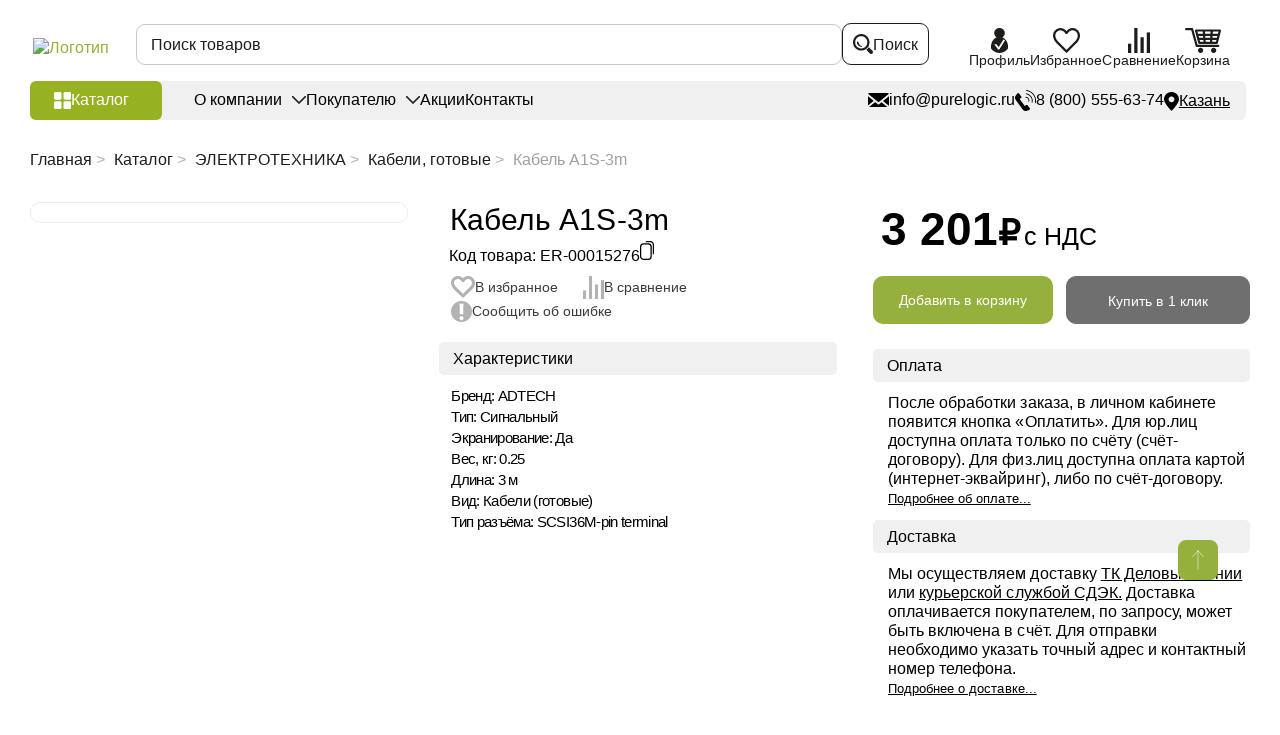

--- FILE ---
content_type: text/html; charset=UTF-8
request_url: https://kazan.purelogic.ru/catalog/kabel_a1s-3m/
body_size: 92027
content:
<!DOCTYPE html>
<html lang="ru">
<head>
    <title>Кабель A1S-3m купить в Казани | PureLogic</title>
    <meta name="cmsmagazine" content="90d3bb21e7721baf5d3909d423ae0f21"/>
    <meta charset="UTF-8">
    <meta name="viewport" content="width=device-width, initial-scale=1.0, user-scalable=no">
    <link rel="shortcut icon" href="/favicon.ico" type="image/x-icon">
                <script>var SITE_DIR = "/";</script>
    <script>var ID_REZ = "13644";</script>


<!--    <link href="--><!--/frontend/assets/styles/main.css?1" rel="preload" as="style" onload="this.rel='stylesheet'">-->
<!--    <link href="--><!--/styles/custom.css?1" rel="preload" as="style" onload="this.rel='stylesheet'">-->
<!--    <link href="--><!--/styles/slick.css?1" rel="preload" as="style" onload="this.rel='stylesheet'">-->


        
    <meta http-equiv="Content-Type" content="text/html; charset=UTF-8" />
<meta name="description" content="⏩ Купить Кабель A1S-3m по выгодным ценам в Казани от компании Purelogic R&amp;amp;D ☝ В наличии и под заказ. ✈ Доставка по России и СНГ. Гарантия, техническая поддержка. ✅ Работаем с НДС, возможна On-line оплата." />
<link href="/bitrix/cache/css/s1/main/page_db577a6de08bb187e096d42c4f5f86cc/page_db577a6de08bb187e096d42c4f5f86cc_v1.css?17688532376365" type="text/css"  rel="stylesheet" />
<link href="/bitrix/cache/css/s1/main/template_94115759dd0c9688d3c10fc5a0f0d6fd/template_94115759dd0c9688d3c10fc5a0f0d6fd_v1.css?1768853237503560" type="text/css"  data-template-style="true" rel="stylesheet" />
<script>if(!window.BX)window.BX={};if(!window.BX.message)window.BX.message=function(mess){if(typeof mess==='object'){for(let i in mess) {BX.message[i]=mess[i];} return true;}};</script>
<script>(window.BX||top.BX).message({"JS_CORE_LOADING":"Загрузка...","JS_CORE_NO_DATA":"- Нет данных -","JS_CORE_WINDOW_CLOSE":"Закрыть","JS_CORE_WINDOW_EXPAND":"Развернуть","JS_CORE_WINDOW_NARROW":"Свернуть в окно","JS_CORE_WINDOW_SAVE":"Сохранить","JS_CORE_WINDOW_CANCEL":"Отменить","JS_CORE_WINDOW_CONTINUE":"Продолжить","JS_CORE_H":"ч","JS_CORE_M":"м","JS_CORE_S":"с","JSADM_AI_HIDE_EXTRA":"Скрыть лишние","JSADM_AI_ALL_NOTIF":"Показать все","JSADM_AUTH_REQ":"Требуется авторизация!","JS_CORE_WINDOW_AUTH":"Войти","JS_CORE_IMAGE_FULL":"Полный размер"});</script>

<script src="/bitrix/js/main/core/core.js?1752667612512406"></script>

<script>BX.Runtime.registerExtension({"name":"main.core","namespace":"BX","loaded":true});</script>
<script>BX.setJSList(["\/bitrix\/js\/main\/core\/core_ajax.js","\/bitrix\/js\/main\/core\/core_promise.js","\/bitrix\/js\/main\/polyfill\/promise\/js\/promise.js","\/bitrix\/js\/main\/loadext\/loadext.js","\/bitrix\/js\/main\/loadext\/extension.js","\/bitrix\/js\/main\/polyfill\/promise\/js\/promise.js","\/bitrix\/js\/main\/polyfill\/find\/js\/find.js","\/bitrix\/js\/main\/polyfill\/includes\/js\/includes.js","\/bitrix\/js\/main\/polyfill\/matches\/js\/matches.js","\/bitrix\/js\/ui\/polyfill\/closest\/js\/closest.js","\/bitrix\/js\/main\/polyfill\/fill\/main.polyfill.fill.js","\/bitrix\/js\/main\/polyfill\/find\/js\/find.js","\/bitrix\/js\/main\/polyfill\/matches\/js\/matches.js","\/bitrix\/js\/main\/polyfill\/core\/dist\/polyfill.bundle.js","\/bitrix\/js\/main\/core\/core.js","\/bitrix\/js\/main\/polyfill\/intersectionobserver\/js\/intersectionobserver.js","\/bitrix\/js\/main\/lazyload\/dist\/lazyload.bundle.js","\/bitrix\/js\/main\/polyfill\/core\/dist\/polyfill.bundle.js","\/bitrix\/js\/main\/parambag\/dist\/parambag.bundle.js"]);
</script>
<script>BX.Runtime.registerExtension({"name":"pull.protobuf","namespace":"BX","loaded":true});</script>
<script>BX.Runtime.registerExtension({"name":"rest.client","namespace":"window","loaded":true});</script>
<script>(window.BX||top.BX).message({"pull_server_enabled":"N","pull_config_timestamp":0,"shared_worker_allowed":"Y","pull_guest_mode":"N","pull_guest_user_id":0,"pull_worker_mtime":1752667509});(window.BX||top.BX).message({"PULL_OLD_REVISION":"Для продолжения корректной работы с сайтом необходимо перезагрузить страницу."});</script>
<script>BX.Runtime.registerExtension({"name":"pull.client","namespace":"BX","loaded":true});</script>
<script>BX.Runtime.registerExtension({"name":"pull","namespace":"window","loaded":true});</script>
<script>(window.BX||top.BX).message({"LANGUAGE_ID":"ru","FORMAT_DATE":"DD.MM.YYYY","FORMAT_DATETIME":"DD.MM.YYYY HH:MI:SS","COOKIE_PREFIX":"BITRIX_SM","SERVER_TZ_OFFSET":"10800","UTF_MODE":"Y","SITE_ID":"s1","SITE_DIR":"\/","USER_ID":"","SERVER_TIME":1768899739,"USER_TZ_OFFSET":0,"USER_TZ_AUTO":"Y","bitrix_sessid":"c79cbdd5abf61e7f498570bad9497337"});</script>


<script src="/bitrix/js/pull/protobuf/protobuf.js?1743882586274055"></script>
<script src="/bitrix/js/pull/protobuf/model.js?174388258670928"></script>
<script src="/bitrix/js/rest/client/rest.client.js?174388258217414"></script>
<script src="/bitrix/js/pull/client/pull.client.js?175266751083861"></script>
<script>BX.setJSList(["\/local\/templates\/main\/components\/bitrix\/catalog.element\/element\/script.js","\/local\/templates\/main\/components\/bitrix\/catalog.section\/newgoodsslider\/script.js","\/local\/templates\/main\/js\/jquery-1.12.4.min.js","\/local\/templates\/main\/frontend\/app\/js\/copy-text.js","\/local\/templates\/main\/components\/bitrix\/menu\/menu_catalog\/script.js","\/bitrix\/components\/bitrix\/search.title\/script.js","\/local\/components\/simai\/feedback.error\/templates\/.default\/script.js"]);</script>
<script>BX.setCSSList(["\/local\/templates\/main\/components\/bitrix\/catalog\/catalog\/style.css","\/local\/templates\/main\/components\/bitrix\/breadcrumb\/bredcrumb\/style.css","\/local\/templates\/main\/components\/bitrix\/catalog.element\/element\/style.css","\/local\/templates\/main\/components\/bitrix\/catalog.section\/newgoodsslider\/style.css","\/local\/templates\/main\/components\/bitrix\/news.list\/advantages\/style.css","\/local\/templates\/main\/frontend\/assets\/styles\/main.css","\/local\/templates\/main\/styles\/iarga.css","\/local\/templates\/main\/styles\/custom.css","\/local\/templates\/main\/styles\/slick.css","\/local\/templates\/main\/components\/bitrix\/menu\/menu_catalog\/style.css","\/local\/templates\/main\/components\/bitrix\/menu\/sectmenu\/style.css","\/local\/templates\/main\/components\/bitrix\/menu\/soc_menu\/style.css","\/local\/components\/simai\/feedback.error\/templates\/.default\/style.css","\/local\/templates\/main\/styles.css","\/local\/templates\/main\/template_styles.css"]);</script>
<script>
					(function () {
						"use strict";

						var counter = function ()
						{
							var cookie = (function (name) {
								var parts = ("; " + document.cookie).split("; " + name + "=");
								if (parts.length == 2) {
									try {return JSON.parse(decodeURIComponent(parts.pop().split(";").shift()));}
									catch (e) {}
								}
							})("BITRIX_CONVERSION_CONTEXT_s1");

							if (cookie && cookie.EXPIRE >= BX.message("SERVER_TIME"))
								return;

							var request = new XMLHttpRequest();
							request.open("POST", "/bitrix/tools/conversion/ajax_counter.php", true);
							request.setRequestHeader("Content-type", "application/x-www-form-urlencoded");
							request.send(
								"SITE_ID="+encodeURIComponent("s1")+
								"&sessid="+encodeURIComponent(BX.bitrix_sessid())+
								"&HTTP_REFERER="+encodeURIComponent(document.referrer)
							);
						};

						if (window.frameRequestStart === true)
							BX.addCustomEvent("onFrameDataReceived", counter);
						else
							BX.ready(counter);
					})();
				</script>
<link rel="canonical" href="https://kazan.purelogic.ru/catalog/kabel_a1s-3m/" />



<script  src="/bitrix/cache/js/s1/main/template_6cc7af31c7346a272fb9b96a8fe038c0/template_6cc7af31c7346a272fb9b96a8fe038c0_v1.js?1768853237116081"></script>
<script  src="/bitrix/cache/js/s1/main/page_e0cbe6daaf699521d3df78cffffa3934/page_e0cbe6daaf699521d3df78cffffa3934_v1.js?176885323796681"></script>


</head>
<body>

    <div id="login" class="modal">
    <div class="modal__head">
        <div class="modal__title">Войти в личный кабинет</div>
    </div>
    <div class="modal__body">
        <form class="modal__form uniform" action="/inc/ajax/auth.php">
            <p class="error"></p>
            <div class="form-row">
                <div class="form-col">
                    <label class="label">
                        <input class="input" type="text" name="login_name" value="" placeholder="E-mail" data-input-required="email">
                    </label>
                </div>
            </div>
            <div class="form-row">
                <div class="form-col">
                    <label class="label">
                        <input class="input" type="password" name="password" autocomplete="off" placeholder="Пароль">
                    </label>
                </div>
            </div>
            <div class="modal__bottom">
                <div class="modal__buttons">
                    <div class="modal__row">
                        <div class="modal__col modal__col--6">
                            <input type="submit" class="btn btn--green" value="Войти">
                        </div>
                        <div class="modal__col modal__col--6">
                            <div class="checkbox checkbox--small">
                                <label class="checkbox__label">
                                    <input class="checkbox__input" name="remember" type="checkbox">
                                    <div class="checkbox__emulator">
                                        <svg class="i-icon">
                                            <use xlink:href="#checked"></use>
                                        </svg>
                                    </div>
                                    <div class="checkbox__text">
                                        <span>Запомнить меня</span>
                                    </div>
                                </label>
                            </div>
                            <a href="#popup-reocover" data-modal-open class="modal__note">Забыли пароль?</a>
                        </div>
                    </div>
                </div>
                <div class="modal__buttons">
                    <div class="modal__label">Вы у нас впервые?</div>
                    <a href="/auth/reg/" class="btn btn--black">Зарегистрироваться</a>
                </div>
            </div>
			        </form>
    </div>
</div>
<div class="modal" id='popup-reocover'>
    <div class="modal__head">
        <div class="modal__title">Восстановить пароль</div>
    </div>
    <div class="modal__body">
      <form action="/local/templates/main/ajax/fogetPassword.php" class="modal__form pasor">
            <p class="error"></p>
            <div class="form-row">
                <div class="form-col">
                    <label class="label">
                        <input class="input" type="text" name="login_name" value="" placeholder="E-mail" >
                    </label>
                </div>
            </div>
            <div class="modal__bottom">
                <div class="modal__buttons">
                    <div class="modal__row">
                        <input type="submit" name="send" id="getpass" class="btn btn--green" value="Отправить">
                    </div>
                </div>
                <div class="modal__buttons">
                    <div class="modal__label">Я знаю пароль</div>
                    <a href="#login" data-modal-open class="btn btn--black">Войти</a>
                </div>
            </div>
      </form>
    </div>
</div>
<div class="modal" id="passw">
    <div class="modal__head">
        <div class="modal__title">Восстановить пароль</div>
    </div>
    <div class="modal__body">
      <form action="/inc/ajax/fogetPassword.php" class="uniform">
            <p class="error"></p>
            <div class="form-row">
                <div class="form-col">
                    <label class="label">
                        <input class="input" type="password" name="password" autocomplete="off" placeholder="Введите высланный пароль">
                    </label>
                </div>
            </div>
            <div class="modal__bottom">
                <div class="modal__buttons">
                    <div class="modal__row">
                        <input type="hidden" id="uid" name="uid" value="">
                        <input type="hidden" id="hash" name="hash" value="">
                        <input type="submit" name="send" id="rep" class="btn btn--green" value="Отправить">
                    </div>
                </div>
            </div>
      </form>
    </div>
</div>
<div class="flow-container ">
    <div class="sidebar" style="display:none;">
        <div class="sidebar__logo">
            <div class="logo">
                <a href="/" class="logo__link">
                    <img src="/local/templates/main/frontend/assets/images/content/logo.png.webp" alt="Логотип"
                         class="logo__img" width="325" height="57">
                </a>
            </div>
        </div>
                !
<div class="sidebar__nav" data-desktop="sidebar">
    <nav class="sidebar-nav" data-move="sidebar">
        <ul class="sidebar-nav__list">
                    <li class="sidebar-nav__item  menu-close" data-picture-hover>
                <a class="sidebar-nav__link" href="/catalog/elektronika/">
                                            <picture class="sidebar-nav-icon">
                            <img src="/upload/uf/df2/zbr7xvkfsd6zrgo1qhd84wb5iz3svf9q/Электроника_black-01 (1) (1).svg" alt="" class="sidebar-nav-icon__img" data-picture-hover="repose" width="45" height="36">
                            <img src="/upload/uf/1fa/60v5ufcdcjsi3inzp3fsk0n81y35yp4t/Электроника_white-01 (1).svg" alt="" class="sidebar-nav-icon__img" data-picture-hover="hover" width="45" height="36">
                        </picture>
                                        <span class="sidebar-nav-item__label">
                        ЭЛЕКТРОНИКА                    </span>
                </a>
                                    <div class="sidebar-nav-sub sidebar-nav-sub--big">
                        <ul class="sidebar-nav-sub__list"><li class="sidebar-nav-sub__item grouptitle"><span class="sidebar-nav-sub__title2">ДРАЙВЕРЫ И ЧАСТОТНЫЕ ПРЕОБРАЗОВАТЕЛИ</span></li><li  class="sidebar-nav-sub__item padsec"><a href="/catalog/elektronika/servodrayvery/" class="sidebar-nav-sub__link"><span class="sidebar-nav-sub-item__label">Серводрайверы</span></a> <span class="sidebar-nav-sub-item__label">(118)</span></li><li  class="sidebar-nav-sub__item padsec"><a href="/catalog/elektronika/drayvery_shagovyh_dvigateley/" class="sidebar-nav-sub__link"><span class="sidebar-nav-sub-item__label">Драйверы шаговых двигателей</span></a> <span class="sidebar-nav-sub-item__label">(134)</span></li><li  class="sidebar-nav-sub__item padsec"><a href="/catalog/elektronika/chastotnye_preobrazovateli_i_aksessuary/" class="sidebar-nav-sub__link"><span class="sidebar-nav-sub-item__label">Частотные преобразователи и аксессуары</span></a> <span class="sidebar-nav-sub-item__label">(65)</span></li><li  class="sidebar-nav-sub__item padsec"><a href="/catalog/elektronika/drayvery_beskolektornyh_bldc_dvigateley/" class="sidebar-nav-sub__link"><span class="sidebar-nav-sub-item__label">Драйверы бесколекторных (BLDC) двигателей</span></a> <span class="sidebar-nav-sub-item__label">(23)</span></li><li  class="sidebar-nav-sub__item padsec"><a href="/catalog/elektronika/drayvery_lineynyh_dvigateley/" class="sidebar-nav-sub__link"><span class="sidebar-nav-sub-item__label">Драйверы линейных двигателей</span></a> <span class="sidebar-nav-sub-item__label">(5)</span></li><li  class="sidebar-nav-sub__item padsec"><a href="/catalog/elektronika/shpindelnye_servodrayvery/" class="sidebar-nav-sub__link"><span class="sidebar-nav-sub-item__label">Шпиндельные серводрайверы</span></a> <span class="sidebar-nav-sub-item__label">(9)</span></li><li  class="sidebar-nav-sub__item padsec"><a href="/catalog/elektronika/drayvery_indukcionnyh_dvigateley/" class="sidebar-nav-sub__link"><span class="sidebar-nav-sub-item__label">Драйверы индукционных двигателей</span></a> <span class="sidebar-nav-sub-item__label">(9)</span></li><li  class="sidebar-nav-sub__item padsec"><a href="/catalog/elektronika/drayvery_kollektornyh_dvigateley/" class="sidebar-nav-sub__link"><span class="sidebar-nav-sub-item__label">Драйверы коллекторных двигателей</span></a> <span class="sidebar-nav-sub-item__label">(5)</span></li><li  class="sidebar-nav-sub__item padsec"><a href="/catalog/elektronika/drayvery_kollektornyh_servodvigateley/" class="sidebar-nav-sub__link"><span class="sidebar-nav-sub-item__label">Драйверы коллекторных серводвигателей</span></a> <span class="sidebar-nav-sub-item__label">(2)</span></li><li  class="sidebar-nav-sub__item padsec"><a href="/catalog/elektronika/prochie_drayvery_elektrodvigateley/" class="sidebar-nav-sub__link"><span class="sidebar-nav-sub-item__label">Блоки запуска и пусковые конденсаторы</span></a> <span class="sidebar-nav-sub-item__label">(3)</span></li><li class="sidebar-nav-sub__item grouptitle"><span class="sidebar-nav-sub__title2">КОНТРОЛЛЕРЫ И ПЛАТЫ УПРАВЛЕНИЯ</span></li><li  class="sidebar-nav-sub__item padsec"><a href="/catalog/elektronika/programmiruemye_kontrollery_plc_i_hmi/" class="sidebar-nav-sub__link"><span class="sidebar-nav-sub-item__label">Программируемые контроллеры PLC и HMI</span></a> <span class="sidebar-nav-sub-item__label">(69)</span></li><li  class="sidebar-nav-sub__item padsec"><a href="/catalog/elektronika/kontrollery_chpu/" class="sidebar-nav-sub__link"><span class="sidebar-nav-sub-item__label">Контроллеры ЧПУ</span></a> <span class="sidebar-nav-sub-item__label">(59)</span></li><li  class="sidebar-nav-sub__item padsec"><a href="/catalog/elektronika/platy_kommutacii/" class="sidebar-nav-sub__link"><span class="sidebar-nav-sub-item__label">Платы коммутации</span></a> <span class="sidebar-nav-sub-item__label">(10)</span></li><li  class="sidebar-nav-sub__item padsec"><a href="/catalog/elektronika/sistemy_thc_i_omicheskie_datchiki_dlya_plazmennoy_rezki/" class="sidebar-nav-sub__link"><span class="sidebar-nav-sub-item__label">Контроллеры высоты (THC)</span></a> <span class="sidebar-nav-sub-item__label">(19)</span></li><li  class="sidebar-nav-sub__item padsec"><a href="/catalog/elektronika/pulty_dlya_stankov_s_chpu/" class="sidebar-nav-sub__link"><span class="sidebar-nav-sub-item__label">Пульты для станков с ЧПУ</span></a> <span class="sidebar-nav-sub-item__label">(19)</span></li><li  class="sidebar-nav-sub__item padsec"><a href="/catalog/elektronika/kontrollery_dvizheniya/" class="sidebar-nav-sub__link"><span class="sidebar-nav-sub-item__label">Контроллеры движения</span></a> <span class="sidebar-nav-sub-item__label">(3)</span></li><li  class="sidebar-nav-sub__item padsec"><a href="/catalog/elektronika/perehodniki_i_porty_vvodavyvoda/" class="sidebar-nav-sub__link"><span class="sidebar-nav-sub-item__label">Переходники и порты ввода/вывода</span></a> <span class="sidebar-nav-sub-item__label">(26)</span></li><li  class="sidebar-nav-sub__item padsec"><a href="/catalog/elektronika/periferiynye_moduli_sistem_s_chpu/" class="sidebar-nav-sub__link"><span class="sidebar-nav-sub-item__label">Периферийные модули систем с ЧПУ</span></a> <span class="sidebar-nav-sub-item__label">(63)</span></li></ul><ul class="sidebar-nav-sub__list"><li class="sidebar-nav-sub__item grouptitle"><span class="sidebar-nav-sub__title2">ПИТАНИЕ</span></li><li  class="sidebar-nav-sub__item padsec"><a href="/catalog/elektronika/bloki_pitaniya_i_aksessuary/" class="sidebar-nav-sub__link"><span class="sidebar-nav-sub-item__label">Импульсные блоки питания</span></a> <span class="sidebar-nav-sub-item__label">(125)</span></li><li  class="sidebar-nav-sub__item padsec"><a href="/catalog/elektronika/preobrazovateli_napryazheniya/" class="sidebar-nav-sub__link"><span class="sidebar-nav-sub-item__label">Преобразователи напряжения</span></a> <span class="sidebar-nav-sub-item__label">(8)</span></li><li  class="sidebar-nav-sub__item padsec"><a href="/catalog/elektronika/transformatory_silovye/" class="sidebar-nav-sub__link"><span class="sidebar-nav-sub-item__label">Трансформаторы силовые</span></a> <span class="sidebar-nav-sub-item__label">(24)</span></li><li  class="sidebar-nav-sub__item padsec"><a href="/catalog/elektronika/elektronika_dlya_cepey_pitaniya/" class="sidebar-nav-sub__link"><span class="sidebar-nav-sub-item__label">Электроника для цепей питания</span></a> <span class="sidebar-nav-sub-item__label">(17)</span></li><li  class="sidebar-nav-sub__item padsec"><a href="/catalog/elektronika/transformatornye_bloki_pitaniya/" class="sidebar-nav-sub__link"><span class="sidebar-nav-sub-item__label">Трансформаторные блоки питания</span></a> <span class="sidebar-nav-sub-item__label">(9)</span></li><li  class="sidebar-nav-sub__item padsec"><a href="/catalog/elektronika/laboratornye_bloki_pitaniya/" class="sidebar-nav-sub__link"><span class="sidebar-nav-sub-item__label">Лабораторные блоки питания</span></a> <span class="sidebar-nav-sub-item__label">(1)</span></li><li  class="sidebar-nav-sub__item padsec"><a href="/catalog/elektronika/stabilizatory_napryazheniya/" class="sidebar-nav-sub__link"><span class="sidebar-nav-sub-item__label">Сетевые стабилизаторы напряжения</span></a> <span class="sidebar-nav-sub-item__label">(15)</span></li><li class="sidebar-nav-sub__item grouptitle"><span class="sidebar-nav-sub__title2">ГОТОВЫЕ РЕШЕНИЯ</span></li><li  class="sidebar-nav-sub__item padsec"><a href="/catalog/elektronika/bloki_i_stoyki_upravleniya_dlya_stankov_s_chpu/" class="sidebar-nav-sub__link"><span class="sidebar-nav-sub-item__label">Блоки и стойки управления для станков с ЧПУ</span></a> <span class="sidebar-nav-sub-item__label">(25)</span></li><li  class="sidebar-nav-sub__item padsec"><a href="/catalog/elektronika/nabory_elektroniki/" class="sidebar-nav-sub__link"><span class="sidebar-nav-sub-item__label">Наборы электроники</span></a> <span class="sidebar-nav-sub-item__label">(6)</span></li><li  class="sidebar-nav-sub__item padsec"><a href="/catalog/elektronika/moduli_asu_tp/" class="sidebar-nav-sub__link"><span class="sidebar-nav-sub-item__label">Модули АСУ ТП</span></a> <span class="sidebar-nav-sub-item__label">(38)</span></li><li  class="sidebar-nav-sub__item padsec"><a href="/catalog/elektronika/moduli_dlya_arduino/" class="sidebar-nav-sub__link"><span class="sidebar-nav-sub-item__label">Модули для Arduino</span></a> <span class="sidebar-nav-sub-item__label">(17)</span></li></ul>                    </div>
                            </li>
                    <li class="sidebar-nav__item  menu-close" data-picture-hover>
                <a class="sidebar-nav__link" href="/catalog/elektroprivod/">
                                            <picture class="sidebar-nav-icon">
                            <img src="/upload/uf/3fc/t22gj1mrgqkspobsil9ordyfklehxuci/Электропривод_black-01.svg" alt="" class="sidebar-nav-icon__img" data-picture-hover="repose" width="45" height="36">
                            <img src="/upload/uf/76c/w6p3s7wa5uqyxnhnllv7tvn1rwxqs596/Электропривод_white-01.svg" alt="" class="sidebar-nav-icon__img" data-picture-hover="hover" width="45" height="36">
                        </picture>
                                        <span class="sidebar-nav-item__label">
                        ЭЛЕКТРОПРИВОД                    </span>
                </a>
                                    <div class="sidebar-nav-sub sidebar-nav-sub--big">
                        <ul class="sidebar-nav-sub__list"><li class="sidebar-nav-sub__item grouptitle"><span class="sidebar-nav-sub__title2">ЭЛЕКТРОДВИГАТЕЛИ</span></li><li  class="sidebar-nav-sub__item padsec"><a href="/catalog/elektroprivod/servodvigateli/" class="sidebar-nav-sub__link"><span class="sidebar-nav-sub-item__label">Серводвигатели</span></a> <span class="sidebar-nav-sub-item__label">(254)</span></li><li  class="sidebar-nav-sub__item padsec"><a href="/catalog/elektroprivod/shagovye_dvigateli/" class="sidebar-nav-sub__link"><span class="sidebar-nav-sub-item__label">Шаговые двигатели</span></a> <span class="sidebar-nav-sub-item__label">(308)</span></li><li  class="sidebar-nav-sub__item padsec"><a href="/catalog/elektroprivod/shagovye_servodvigateli_shd_s_enkoderom/" class="sidebar-nav-sub__link"><span class="sidebar-nav-sub-item__label">Шаговые серводвигатели (ШД с энкодером)</span></a> <span class="sidebar-nav-sub-item__label">(106)</span></li><li  class="sidebar-nav-sub__item padsec"><a href="/catalog/elektroprivod/lineynye_elektrodvigateli/" class="sidebar-nav-sub__link"><span class="sidebar-nav-sub-item__label">Линейные электродвигатели</span></a> <span class="sidebar-nav-sub-item__label">(125)</span></li><li  class="sidebar-nav-sub__item padsec"><a href="/catalog/elektroprivod/beskollektornye_elektrodvigateli_bldc/" class="sidebar-nav-sub__link"><span class="sidebar-nav-sub-item__label">Бесколлекторные (BLDC) электродвигатели</span></a> <span class="sidebar-nav-sub-item__label">(35)</span></li><li  class="sidebar-nav-sub__item padsec"><a href="/catalog/elektroprivod/kollektornye_dc_elektrodvigateli/" class="sidebar-nav-sub__link"><span class="sidebar-nav-sub-item__label">Коллекторные (DC) электродвигатели</span></a> <span class="sidebar-nav-sub-item__label">(12)</span></li><li  class="sidebar-nav-sub__item padsec"><a href="/catalog/elektroprivod/asinhronnye_elektrodvigateli_air/" class="sidebar-nav-sub__link"><span class="sidebar-nav-sub-item__label">Асинхронные электродвигатели АИР</span></a> <span class="sidebar-nav-sub-item__label">(64)</span></li><li  class="sidebar-nav-sub__item padsec"><a href="/catalog/elektroprivod/indukcionnye_elektrodvigateli/" class="sidebar-nav-sub__link"><span class="sidebar-nav-sub-item__label">Индукционные электродвигатели</span></a> <span class="sidebar-nav-sub-item__label">(37)</span></li><li class="sidebar-nav-sub__item grouptitle"><span class="sidebar-nav-sub__title2">АКСЕССУАРЫ ДЛЯ ЭЛЕКТРОДВИГАТЕЛЕЙ</span></li><li  class="sidebar-nav-sub__item padsec"><a href="/catalog/elektroprivod/kronshteyny_i_krepezhnye_plastiny/" class="sidebar-nav-sub__link"><span class="sidebar-nav-sub-item__label">Кронштейны и крепежные пластины</span></a> <span class="sidebar-nav-sub-item__label">(39)</span></li><li  class="sidebar-nav-sub__item padsec"><a href="/catalog/elektroprivod/tormozy_elektricheskie/" class="sidebar-nav-sub__link"><span class="sidebar-nav-sub-item__label">Тормозы электрические</span></a> <span class="sidebar-nav-sub-item__label">(6)</span></li><li  class="sidebar-nav-sub__item padsec"><a href="/catalog/elektroprivod/rukoyatki/" class="sidebar-nav-sub__link"><span class="sidebar-nav-sub-item__label">Рукоятки</span></a> <span class="sidebar-nav-sub-item__label">(4)</span></li></ul><ul class="sidebar-nav-sub__list"><li class="sidebar-nav-sub__item grouptitle"><span class="sidebar-nav-sub__title2">РЕДУКТОРЫ И МОТОР-РЕДУКТОРЫ</span></li><li  class="sidebar-nav-sub__item padsec"><a href="/catalog/elektroprivod/reduktory/" class="sidebar-nav-sub__link"><span class="sidebar-nav-sub-item__label">Редукторы</span></a> <span class="sidebar-nav-sub-item__label">(187)</span></li><li  class="sidebar-nav-sub__item padsec"><a href="/catalog/elektroprivod/shagovye_motor-reduktory/" class="sidebar-nav-sub__link"><span class="sidebar-nav-sub-item__label">Шаговые мотор-редукторы</span></a> <span class="sidebar-nav-sub-item__label">(75)</span></li><li  class="sidebar-nav-sub__item padsec"><a href="/catalog/elektroprivod/beskollektornye_bldc_motor-reduktory/" class="sidebar-nav-sub__link"><span class="sidebar-nav-sub-item__label">Бесколлекторные (BLDC) мотор-редукторы</span></a> <span class="sidebar-nav-sub-item__label">(54)</span></li><li  class="sidebar-nav-sub__item padsec"><a href="/catalog/elektroprivod/chervyachnye_reduktory_i_motor-reduktory/" class="sidebar-nav-sub__link"><span class="sidebar-nav-sub-item__label">Червячные мотор-редукторы</span></a> <span class="sidebar-nav-sub-item__label">(39)</span></li><li  class="sidebar-nav-sub__item padsec"><a href="/catalog/elektroprivod/kollektornye_dc_elektrodvigateli_i_motor-reduktory/" class="sidebar-nav-sub__link"><span class="sidebar-nav-sub-item__label">Коллекторные (DC) мотор-редукторы</span></a> <span class="sidebar-nav-sub-item__label">(20)</span></li><li class="sidebar-nav-sub__item grouptitle"><span class="sidebar-nav-sub__title2">ГОТОВЫЕ РЕШЕНИЯ</span></li><li  class="sidebar-nav-sub__item padsec"><a href="/catalog/elektroprivod/nabory_elektroprivoda/" class="sidebar-nav-sub__link"><span class="sidebar-nav-sub-item__label">Наборы электропривода</span></a> <span class="sidebar-nav-sub-item__label">(46)</span></li><li  class="sidebar-nav-sub__item padsec"><a href="/catalog/elektroprivod/privody_v_sbore/" class="sidebar-nav-sub__link"><span class="sidebar-nav-sub-item__label">Приводы в сборе</span></a> <span class="sidebar-nav-sub-item__label">(24)</span></li></ul>                    </div>
                            </li>
                    <li class="sidebar-nav__item  menu-close" data-picture-hover>
                <a class="sidebar-nav__link" href="/catalog/napravlyayuschie/">
                                            <picture class="sidebar-nav-icon">
                            <img src="/upload/uf/4af/95gahj1fgdh1algr1j04zr4qhbxp6xkt/Направляющие_black-01.svg" alt="" class="sidebar-nav-icon__img" data-picture-hover="repose" width="45" height="36">
                            <img src="/upload/uf/890/sp16xtllmraprhgcqiygf4eq7cec3ow8/Направляющие_white-01.svg" alt="" class="sidebar-nav-icon__img" data-picture-hover="hover" width="45" height="36">
                        </picture>
                                        <span class="sidebar-nav-item__label">
                        НАПРАВЛЯЮЩИЕ                    </span>
                </a>
                                    <div class="sidebar-nav-sub sidebar-nav-sub--big">
                        <ul class="sidebar-nav-sub__list"><li class="sidebar-nav-sub__item grouptitle"><span class="sidebar-nav-sub__title2">ПРОФИЛЬНЫЕ</span></li><li  class="sidebar-nav-sub__item padsec"><a href="/catalog/napravlyayuschie/profilnye_napravlyayuschie/" class="sidebar-nav-sub__link"><span class="sidebar-nav-sub-item__label">Профильные рельсовые направляющие</span></a> <span class="sidebar-nav-sub-item__label">(63)</span></li><li  class="sidebar-nav-sub__item padsec"><a href="/catalog/napravlyayuschie/karetki_dlya_profilnyh_napravlyayuschih/" class="sidebar-nav-sub__link"><span class="sidebar-nav-sub-item__label">Каретки для профильных рельсовых направляющих</span></a> <span class="sidebar-nav-sub-item__label">(134)</span></li><li  class="sidebar-nav-sub__item padsec"><a href="/catalog/napravlyayuschie/bloki_smazki_i_pylezaschity_zaglushki/" class="sidebar-nav-sub__link"><span class="sidebar-nav-sub-item__label">Блоки смазки и пылезащиты</span></a> <span class="sidebar-nav-sub-item__label">(81)</span></li><li  class="sidebar-nav-sub__item padsec"><a href="/catalog/napravlyayuschie/gofrozaschita_dlya_relsovyh_napravlyayuschih/" class="sidebar-nav-sub__link"><span class="sidebar-nav-sub-item__label">Гофрозащита для рельсовых направляющих</span></a> <span class="sidebar-nav-sub-item__label">(45)</span></li><li  class="sidebar-nav-sub__item padsec"><a href="/catalog/napravlyayuschie/ogranichiteli_i_pnevmaticheskie_zazhimy/" class="sidebar-nav-sub__link"><span class="sidebar-nav-sub-item__label">Ограничители, зажимы, упоры и заглушки</span></a> <span class="sidebar-nav-sub-item__label">(67)</span></li><li  class="sidebar-nav-sub__item padsec"><a href="/catalog/napravlyayuschie/nabory_peremescheniy_na_profilnyh_napravlyayuschih/" class="sidebar-nav-sub__link"><span class="sidebar-nav-sub-item__label">Наборы перемещений на профильных направляющих</span></a> <span class="sidebar-nav-sub-item__label">(18)</span></li><li class="sidebar-nav-sub__item grouptitle"><span class="sidebar-nav-sub__title2">ЦИЛИНДРИЧЕСКИЕ</span></li><li  class="sidebar-nav-sub__item padsec"><a href="/catalog/napravlyayuschie/cilindricheskie_relsy/" class="sidebar-nav-sub__link"><span class="sidebar-nav-sub-item__label">Цилиндрические направляющие</span></a> <span class="sidebar-nav-sub-item__label">(64)</span></li><li  class="sidebar-nav-sub__item padsec"><a href="/catalog/napravlyayuschie/opornye_moduli_i_lineynye_podshipniki/" class="sidebar-nav-sub__link"><span class="sidebar-nav-sub-item__label">Линейные подшипники и модули для цилиндрических направляющих</span></a> <span class="sidebar-nav-sub-item__label">(144)</span></li><li  class="sidebar-nav-sub__item padsec"><a href="/catalog/napravlyayuschie/vtulki_i_moduli_skolzheniya_dlya_cilindricheskih_napravlyayuschih/" class="sidebar-nav-sub__link"><span class="sidebar-nav-sub-item__label">Втулки и модули скольжения для цилиндрических направляющих</span></a> <span class="sidebar-nav-sub-item__label">(44)</span></li><li  class="sidebar-nav-sub__item padsec"><a href="/catalog/napravlyayuschie/derzhateli_polirovannyh_valov/" class="sidebar-nav-sub__link"><span class="sidebar-nav-sub-item__label">Держатели полированных валов и ограничители</span></a> <span class="sidebar-nav-sub-item__label">(62)</span></li><li  class="sidebar-nav-sub__item padsec"><a href="/catalog/napravlyayuschie/nabory_peremescheniy_na_cilindricheskih_napravlyayuschih/" class="sidebar-nav-sub__link"><span class="sidebar-nav-sub-item__label">Наборы перемещений на цилиндрических направляющих</span></a> <span class="sidebar-nav-sub-item__label">(18)</span></li><li class="sidebar-nav-sub__item grouptitle"><span class="sidebar-nav-sub__title2">ПРОЧЕЕ</span></li><li  class="sidebar-nav-sub__item padsec"><a href="/catalog/napravlyayuschie/promyshlennye_relsy_i_aksessuary/" class="sidebar-nav-sub__link"><span class="sidebar-nav-sub-item__label">Промышленные рельсы и аксессуары</span></a> <span class="sidebar-nav-sub-item__label">(12)</span></li><li  class="sidebar-nav-sub__item padsec"><a href="/catalog/napravlyayuschie/shlicevye_napravlyayuschie_vtulki_opory/" class="sidebar-nav-sub__link"><span class="sidebar-nav-sub-item__label">Шлицевые направляющие, втулки, опоры</span></a> <span class="sidebar-nav-sub-item__label">(44)</span></li><li  class="sidebar-nav-sub__item padsec"><a href="/catalog/napravlyayuschie/roliki_opornye_i_transportnye/" class="sidebar-nav-sub__link"><span class="sidebar-nav-sub-item__label">Ролики опорные и транспортные</span></a> <span class="sidebar-nav-sub-item__label">(70)</span></li><li  class="sidebar-nav-sub__item padsec"><a href="/catalog/napravlyayuschie/aksessuary_dlya_napravlyayuschih/" class="sidebar-nav-sub__link"><span class="sidebar-nav-sub-item__label">Аксессуары для направляющих</span></a> <span class="sidebar-nav-sub-item__label">(31)</span></li><li class="sidebar-nav-sub__item grouptitle"><span class="sidebar-nav-sub__title2">СИСТЕМЫ СМАЗКИ</span></li><li  class="sidebar-nav-sub__item padsec"><a href="/catalog/napravlyayuschie/ustroystva_podachi_smazki/" class="sidebar-nav-sub__link"><span class="sidebar-nav-sub-item__label">Устройства подачи смазки</span></a> <span class="sidebar-nav-sub-item__label">(16)</span></li><li  class="sidebar-nav-sub__item padsec"><a href="/catalog/napravlyayuschie/komplektuyuschie_dlya_sistem_smazki/" class="sidebar-nav-sub__link"><span class="sidebar-nav-sub-item__label">Комплектующие для систем смазки</span></a> <span class="sidebar-nav-sub-item__label">(136)</span></li></ul>                    </div>
                            </li>
                    <li class="sidebar-nav__item  menu-close" data-picture-hover>
                <a class="sidebar-nav__link" href="/catalog/peredachi/">
                                            <picture class="sidebar-nav-icon">
                            <img src="/upload/uf/d47/q6h3igwko8dx0cf41u3ghgvhcxdoysaw/Передачи2V_black-01.svg" alt="" class="sidebar-nav-icon__img" data-picture-hover="repose" width="45" height="36">
                            <img src="/upload/uf/5cb/sjr4yxhzz1rw20jdzio4e3j8jq83wveu/Передачи2V_white-01.svg" alt="" class="sidebar-nav-icon__img" data-picture-hover="hover" width="45" height="36">
                        </picture>
                                        <span class="sidebar-nav-item__label">
                        ПЕРЕДАЧИ                    </span>
                </a>
                                    <div class="sidebar-nav-sub sidebar-nav-sub--big">
                        <ul class="sidebar-nav-sub__list"><li class="sidebar-nav-sub__item grouptitle"><span class="sidebar-nav-sub__title2">ВИНТОВЫЕ</span></li><li  class="sidebar-nav-sub__item padsec"><a href="/catalog/peredachi/vinty_shvp/" class="sidebar-nav-sub__link"><span class="sidebar-nav-sub-item__label">Винты ШВП</span></a> <span class="sidebar-nav-sub-item__label">(55)</span></li><li  class="sidebar-nav-sub__item padsec"><a href="/catalog/peredachi/gayki_dlya_vintov_shvp/" class="sidebar-nav-sub__link"><span class="sidebar-nav-sub-item__label">Гайки для винтов ШВП</span></a> <span class="sidebar-nav-sub-item__label">(93)</span></li><li  class="sidebar-nav-sub__item padsec"><a href="/catalog/peredachi/opory_hodovogo_vinta/" class="sidebar-nav-sub__link"><span class="sidebar-nav-sub-item__label">Опоры ходового винта</span></a> <span class="sidebar-nav-sub-item__label">(135)</span></li><li  class="sidebar-nav-sub__item padsec"><a href="/catalog/peredachi/moduli_krepleniya_i_derzhateli_gaek_shvp/" class="sidebar-nav-sub__link"><span class="sidebar-nav-sub-item__label">Модули крепления и держатели гаек ШВП</span></a> <span class="sidebar-nav-sub-item__label">(30)</span></li><li  class="sidebar-nav-sub__item padsec"><a href="/catalog/peredachi/gofrozaschita_dlya_vintov_shvp/" class="sidebar-nav-sub__link"><span class="sidebar-nav-sub-item__label">Гофрозащита для винтов ШВП</span></a> <span class="sidebar-nav-sub-item__label">(58)</span></li><li  class="sidebar-nav-sub__item padsec"><a href="/catalog/peredachi/shvp_gotovye_obrabotannye/" class="sidebar-nav-sub__link"><span class="sidebar-nav-sub-item__label">ШВП готовые обработанные</span></a> <span class="sidebar-nav-sub-item__label">(33)</span></li><li  class="sidebar-nav-sub__item padsec"><a href="/catalog/peredachi/trapeceidalnye_vinty/" class="sidebar-nav-sub__link"><span class="sidebar-nav-sub-item__label">Трапецеидальные винты</span></a> <span class="sidebar-nav-sub-item__label">(8)</span></li><li  class="sidebar-nav-sub__item padsec"><a href="/catalog/peredachi/gayki_dlya_trapeceidalnyh_vintov/" class="sidebar-nav-sub__link"><span class="sidebar-nav-sub-item__label">Гайки для трапецеидальных винтов</span></a> <span class="sidebar-nav-sub-item__label">(54)</span></li><li  class="sidebar-nav-sub__item padsec"><a href="/catalog/peredachi/aksessuary_i_remkomplekty_dlya_gaek_shvp/" class="sidebar-nav-sub__link"><span class="sidebar-nav-sub-item__label">Ремкомплекты для гаек ШВП</span></a> <span class="sidebar-nav-sub-item__label">(96)</span></li><li class="sidebar-nav-sub__item grouptitle"><span class="sidebar-nav-sub__title2">РЕМЕННЫЕ</span></li><li  class="sidebar-nav-sub__item padsec"><a href="/catalog/peredachi/zubchatye_remni_i_aksessuary/" class="sidebar-nav-sub__link"><span class="sidebar-nav-sub-item__label">Зубчатые ремни и аксессуары</span></a> <span class="sidebar-nav-sub-item__label">(92)</span></li><li  class="sidebar-nav-sub__item padsec"><a href="/catalog/peredachi/shkivy_dlya_remney/" class="sidebar-nav-sub__link"><span class="sidebar-nav-sub-item__label">Шкивы для зубчатых ремней</span></a> <span class="sidebar-nav-sub-item__label">(88)</span></li><li  class="sidebar-nav-sub__item padsec"><a href="/catalog/peredachi/klinovye_remni/" class="sidebar-nav-sub__link"><span class="sidebar-nav-sub-item__label">Клиновые ремни</span></a> <span class="sidebar-nav-sub-item__label">(85)</span></li><li  class="sidebar-nav-sub__item padsec"><a href="/catalog/peredachi/shkivy_dlya_klinovyh_remney/" class="sidebar-nav-sub__link"><span class="sidebar-nav-sub-item__label">Шкивы для клиновых ремней</span></a> <span class="sidebar-nav-sub-item__label">(7)</span></li></ul><ul class="sidebar-nav-sub__list"><li class="sidebar-nav-sub__item grouptitle"><span class="sidebar-nav-sub__title2">ЗУБЧАТЫЕ</span></li><li  class="sidebar-nav-sub__item padsec"><a href="/catalog/peredachi/reyki_zubchatye/" class="sidebar-nav-sub__link"><span class="sidebar-nav-sub-item__label">Рейки зубчатые</span></a> <span class="sidebar-nav-sub-item__label">(37)</span></li><li  class="sidebar-nav-sub__item padsec"><a href="/catalog/peredachi/shesterni_dlya_zubchatyh_reek/" class="sidebar-nav-sub__link"><span class="sidebar-nav-sub-item__label">Шестерни для зубчатых реек</span></a> <span class="sidebar-nav-sub-item__label">(123)</span></li><li  class="sidebar-nav-sub__item padsec"><a href="/catalog/peredachi/konicheskie_shesterni/" class="sidebar-nav-sub__link"><span class="sidebar-nav-sub-item__label">Конические шестерни</span></a> <span class="sidebar-nav-sub-item__label">(19)</span></li><li  class="sidebar-nav-sub__item padsec"><a href="/catalog/peredachi/chervyachnye_peredachi_zubchato-vintovye/" class="sidebar-nav-sub__link"><span class="sidebar-nav-sub-item__label">Червячные передачи (зубчато-винтовые)</span></a> <span class="sidebar-nav-sub-item__label">(15)</span></li><li class="sidebar-nav-sub__item grouptitle"><span class="sidebar-nav-sub__title2">ПРОЧЕЕ</span></li><li  class="sidebar-nav-sub__item padsec"><a href="/catalog/peredachi/kardannye_peredachi/" class="sidebar-nav-sub__link"><span class="sidebar-nav-sub-item__label">Карданные передачи</span></a> <span class="sidebar-nav-sub-item__label">(7)</span></li><li  class="sidebar-nav-sub__item padsec"><a href="/catalog/peredachi/cepnye_peredachi/" class="sidebar-nav-sub__link"><span class="sidebar-nav-sub-item__label">Цепные передачи</span></a> <span class="sidebar-nav-sub-item__label">(272)</span></li></ul>                    </div>
                            </li>
                    <li class="sidebar-nav__item  menu-close" data-picture-hover>
                <a class="sidebar-nav__link" href="/catalog/mehanika/">
                                            <picture class="sidebar-nav-icon">
                            <img src="/upload/uf/34d/ktpyteaemammrf79en4xwezge32onnlp/МеханикаV1_black-01.svg" alt="" class="sidebar-nav-icon__img" data-picture-hover="repose" width="45" height="36">
                            <img src="/upload/uf/b83/jrtcgvtucc2jdd8q8msx228vde94s8f1/МеханикаV1_white-01.svg" alt="" class="sidebar-nav-icon__img" data-picture-hover="hover" width="45" height="36">
                        </picture>
                                        <span class="sidebar-nav-item__label">
                        МЕХАНИКА                    </span>
                </a>
                                    <div class="sidebar-nav-sub sidebar-nav-sub--big">
                        <ul class="sidebar-nav-sub__list"><li class="sidebar-nav-sub__item grouptitle"><span class="sidebar-nav-sub__title2">АЛЮМИНИЕВЫЙ ПРОФИЛЬ И ЗАГОТОВКИ</span></li><li  class="sidebar-nav-sub__item padsec"><a href="/catalog/mehanika/alyuminievyy_profil_konstrukcionnyy/" class="sidebar-nav-sub__link"><span class="sidebar-nav-sub-item__label">Алюминиевый профиль конструкционный</span></a> <span class="sidebar-nav-sub-item__label">(46)</span></li><li  class="sidebar-nav-sub__item padsec"><a href="/catalog/mehanika/komplektuyuschie_dlya_alyuminievogo_profilya/" class="sidebar-nav-sub__link"><span class="sidebar-nav-sub-item__label">Комплектующие для алюминиевого профиля</span></a> <span class="sidebar-nav-sub-item__label">(219)</span></li><li  class="sidebar-nav-sub__item padsec"><a href="/catalog/mehanika/alyuminievye_zagotovki/" class="sidebar-nav-sub__link"><span class="sidebar-nav-sub-item__label">Алюминиевые заготовки</span></a> <span class="sidebar-nav-sub-item__label">(33)</span></li><li class="sidebar-nav-sub__item grouptitle"><span class="sidebar-nav-sub__title2">СТАНОЧНАЯ ФУРНИТУРА</span></li><li  class="sidebar-nav-sub__item padsec"><a href="/catalog/mehanika/kabel-kanaly/" class="sidebar-nav-sub__link"><span class="sidebar-nav-sub-item__label">Кабель-каналы</span></a> <span class="sidebar-nav-sub-item__label">(305)</span></li><li  class="sidebar-nav-sub__item padsec"><a href="/catalog/mehanika/gofrozaschita/" class="sidebar-nav-sub__link"><span class="sidebar-nav-sub-item__label">Гофрозащита</span></a> <span class="sidebar-nav-sub-item__label">(68)</span></li><li  class="sidebar-nav-sub__item padsec"><a href="/catalog/mehanika/furnitura/" class="sidebar-nav-sub__link"><span class="sidebar-nav-sub-item__label">Фурнитура</span></a> <span class="sidebar-nav-sub-item__label">(88)</span></li><li  class="sidebar-nav-sub__item padsec"><a href="/catalog/mehanika/vibroopory/" class="sidebar-nav-sub__link"><span class="sidebar-nav-sub-item__label">Виброопоры</span></a> <span class="sidebar-nav-sub-item__label">(33)</span></li><li  class="sidebar-nav-sub__item padsec"><a href="/catalog/mehanika/sharikovye_opory/" class="sidebar-nav-sub__link"><span class="sidebar-nav-sub-item__label">Шариковые опоры</span></a> <span class="sidebar-nav-sub-item__label">(34)</span></li><li  class="sidebar-nav-sub__item padsec"><a href="/catalog/mehanika/konveyernaya_lenta/" class="sidebar-nav-sub__link"><span class="sidebar-nav-sub-item__label">Конвейерная лента</span></a> <span class="sidebar-nav-sub-item__label">(19)</span></li><li class="sidebar-nav-sub__item grouptitle"><span class="sidebar-nav-sub__title2">ПОДШИПНИКИ</span></li><li  class="sidebar-nav-sub__item padsec"><a href="/catalog/mehanika/podshipniki_kacheniya_sfericheskie_sharovye/" class="sidebar-nav-sub__link"><span class="sidebar-nav-sub-item__label">Подшипники</span></a> <span class="sidebar-nav-sub-item__label">(98)</span></li><li  class="sidebar-nav-sub__item padsec"><a href="/catalog/mehanika/upornye_podshipniki/" class="sidebar-nav-sub__link"><span class="sidebar-nav-sub-item__label">Упорные подшипники</span></a> <span class="sidebar-nav-sub-item__label">(12)</span></li><li  class="sidebar-nav-sub__item padsec"><a href="/catalog/mehanika/igolchatye_podshipniki/" class="sidebar-nav-sub__link"><span class="sidebar-nav-sub-item__label">Игольчатые подшипники</span></a> <span class="sidebar-nav-sub-item__label">(11)</span></li><li  class="sidebar-nav-sub__item padsec"><a href="/catalog/mehanika/podshipnikovye_uzly/" class="sidebar-nav-sub__link"><span class="sidebar-nav-sub-item__label">Подшипниковые узлы</span></a> <span class="sidebar-nav-sub-item__label">(24)</span></li><li  class="sidebar-nav-sub__item padsec"><a href="/catalog/mehanika/oporno-povorotnye_podshipniki/" class="sidebar-nav-sub__link"><span class="sidebar-nav-sub-item__label">Опорно-поворотные подшипники и ОПУ</span></a> <span class="sidebar-nav-sub-item__label">(55)</span></li><li  class="sidebar-nav-sub__item padsec"><a href="/catalog/mehanika/sharovye_nakonechniki/" class="sidebar-nav-sub__link"><span class="sidebar-nav-sub-item__label">Шаровые наконечники</span></a> <span class="sidebar-nav-sub-item__label">(32)</span></li><li  class="sidebar-nav-sub__item padsec"><a href="/catalog/mehanika/sfericheskie_podshipniki/" class="sidebar-nav-sub__link"><span class="sidebar-nav-sub-item__label">Сферические подшипники</span></a> <span class="sidebar-nav-sub-item__label">(15)</span></li></ul><ul class="sidebar-nav-sub__list"><li class="sidebar-nav-sub__item grouptitle"><span class="sidebar-nav-sub__title2">МУФТЫ И ВТУЛКИ</span></li><li  class="sidebar-nav-sub__item padsec"><a href="/catalog/mehanika/mufty/" class="sidebar-nav-sub__link"><span class="sidebar-nav-sub-item__label">Соединительные муфты</span></a> <span class="sidebar-nav-sub-item__label">(174)</span></li><li  class="sidebar-nav-sub__item padsec"><a href="/catalog/mehanika/zapornye_mufty/" class="sidebar-nav-sub__link"><span class="sidebar-nav-sub-item__label">Запорные муфты</span></a> <span class="sidebar-nav-sub-item__label">(16)</span></li><li  class="sidebar-nav-sub__item padsec"><a href="/catalog/mehanika/obgonnye_mufty/" class="sidebar-nav-sub__link"><span class="sidebar-nav-sub-item__label">Обгонные муфты</span></a> <span class="sidebar-nav-sub-item__label">(11)</span></li><li  class="sidebar-nav-sub__item padsec"><a href="/catalog/mehanika/vtulki_taperbush/" class="sidebar-nav-sub__link"><span class="sidebar-nav-sub-item__label">Втулки тапербуш</span></a> <span class="sidebar-nav-sub-item__label">(23)</span></li><li  class="sidebar-nav-sub__item padsec"><a href="/catalog/mehanika/perehodnye_vtulki/" class="sidebar-nav-sub__link"><span class="sidebar-nav-sub-item__label">Переходные втулки</span></a> <span class="sidebar-nav-sub-item__label">(36)</span></li><li  class="sidebar-nav-sub__item padsec"><a href="/catalog/mehanika/raspornye_kolca/" class="sidebar-nav-sub__link"><span class="sidebar-nav-sub-item__label">Распорные кольца</span></a> <span class="sidebar-nav-sub-item__label">(10)</span></li><li class="sidebar-nav-sub__item grouptitle"><span class="sidebar-nav-sub__title2">МЕТИЗЫ</span></li><li  class="sidebar-nav-sub__item padsec"><a href="/catalog/mehanika/vinty_gayki_i_shayby/" class="sidebar-nav-sub__link"><span class="sidebar-nav-sub-item__label">Винты, гайки и шайбы</span></a> <span class="sidebar-nav-sub-item__label">(52)</span></li><li  class="sidebar-nav-sub__item padsec"><a href="/catalog/mehanika/stopornye_gayki_i_shayby/" class="sidebar-nav-sub__link"><span class="sidebar-nav-sub-item__label">Стопорные гайки и шайбы</span></a> <span class="sidebar-nav-sub-item__label">(51)</span></li><li  class="sidebar-nav-sub__item padsec"><a href="/catalog/mehanika/stopornye_kolca/" class="sidebar-nav-sub__link"><span class="sidebar-nav-sub-item__label">Стопорные кольца</span></a> <span class="sidebar-nav-sub-item__label">(24)</span></li><li  class="sidebar-nav-sub__item padsec"><a href="/catalog/mehanika/shponki/" class="sidebar-nav-sub__link"><span class="sidebar-nav-sub-item__label">Шпонки</span></a> <span class="sidebar-nav-sub-item__label">(18)</span></li><li  class="sidebar-nav-sub__item padsec"><a href="/catalog/mehanika/shtifty/" class="sidebar-nav-sub__link"><span class="sidebar-nav-sub-item__label">Штифты</span></a> <span class="sidebar-nav-sub-item__label">(39)</span></li></ul>                    </div>
                            </li>
                    <li class="sidebar-nav__item  menu-close" data-picture-hover>
                <a class="sidebar-nav__link" href="/catalog/termicheskaya_rezka/">
                                            <picture class="sidebar-nav-icon">
                            <img src="/upload/uf/d2c/3jt7oos3034872td3k0t35wb25erbi79/Термическая резка_black-01.svg" alt="" class="sidebar-nav-icon__img" data-picture-hover="repose" width="45" height="36">
                            <img src="/upload/uf/6b6/zp17pzxn37xoz69w3qv6pv36pxdmbonf/Термическая резка_white-01.svg" alt="" class="sidebar-nav-icon__img" data-picture-hover="hover" width="45" height="36">
                        </picture>
                                        <span class="sidebar-nav-item__label">
                        ТЕРМИЧЕСКАЯ ОБРАБОТКА                    </span>
                </a>
                                    <div class="sidebar-nav-sub sidebar-nav-sub--big">
                        <ul class="sidebar-nav-sub__list"><li class="sidebar-nav-sub__item grouptitle"><span class="sidebar-nav-sub__title2">ПЛАЗМЕННАЯ РЕЗКА</span></li><li  class="sidebar-nav-sub__item padsec"><a href="/catalog/termicheskaya_rezka/istochniki_plazmennoy_rezki/" class="sidebar-nav-sub__link"><span class="sidebar-nav-sub-item__label">Источники плазменной резки</span></a> <span class="sidebar-nav-sub-item__label">(8)</span></li><li  class="sidebar-nav-sub__item padsec"><a href="/catalog/termicheskaya_rezka/komplektuyushchie-dlya-plazmennoy-rezki/" class="sidebar-nav-sub__link"><span class="sidebar-nav-sub-item__label">Комплектующие для плазменной резки</span></a> <span class="sidebar-nav-sub-item__label">(47)</span></li><li  class="sidebar-nav-sub__item padsec"><a href="/catalog/termicheskaya_rezka/rashodnye_detali_dlya_apparatov_plazmennoy_rezki/" class="sidebar-nav-sub__link"><span class="sidebar-nav-sub-item__label">Расходные детали для аппаратов плазменной резки</span></a> <span class="sidebar-nav-sub-item__label">(100)</span></li><li  class="sidebar-nav-sub__item padsec"><a href="/catalog/termicheskaya_rezka/elektronika_dlya_plazmennoy_rezki/" class="sidebar-nav-sub__link"><span class="sidebar-nav-sub-item__label">Электроника для плазменной резки</span></a> <span class="sidebar-nav-sub-item__label">(38)</span></li><li class="sidebar-nav-sub__item grouptitle"><span class="sidebar-nav-sub__title2">ГАЗОВАЯ РЕЗКА</span></li><li  class="sidebar-nav-sub__item padsec"><a href="/catalog/termicheskaya_rezka/gazovye_rezaki_derzhateli_sistemy_avtopodzhiga/" class="sidebar-nav-sub__link"><span class="sidebar-nav-sub-item__label">Газовые резаки, держатели, системы автоподжига</span></a> <span class="sidebar-nav-sub-item__label">(12)</span></li><li  class="sidebar-nav-sub__item padsec"><a href="/catalog/termicheskaya_rezka/gazovye_rukava_i_armatura/" class="sidebar-nav-sub__link"><span class="sidebar-nav-sub-item__label">Газовые рукава и арматура</span></a> <span class="sidebar-nav-sub-item__label">(13)</span></li><li  class="sidebar-nav-sub__item padsec"><a href="/catalog/termicheskaya_rezka/rashodnye_detali_dlya_gazovoy_rezki/" class="sidebar-nav-sub__link"><span class="sidebar-nav-sub-item__label">Расходные детали для газовой резки</span></a> <span class="sidebar-nav-sub-item__label">(24)</span></li><li class="sidebar-nav-sub__item grouptitle"><span class="sidebar-nav-sub__title2">ЛАЗЕРНАЯ ОБРАБОТКА - ВОЛОКОННАЯ</span></li><li  class="sidebar-nav-sub__item padsec"><a href="/catalog/termicheskaya_rezka/lazernye_istochniki_volokonnyetvrdotelnye/" class="sidebar-nav-sub__link"><span class="sidebar-nav-sub-item__label">Лазерные источники (волоконные/твёрдотельные)</span></a> <span class="sidebar-nav-sub-item__label">(11)</span></li><li  class="sidebar-nav-sub__item padsec"><a href="/catalog/termicheskaya_rezka/lazernye_golovki/" class="sidebar-nav-sub__link"><span class="sidebar-nav-sub-item__label">Лазерные головки</span></a> <span class="sidebar-nav-sub-item__label">(18)</span></li><li  class="sidebar-nav-sub__item padsec"><a href="/catalog/termicheskaya_rezka/lazernye_moduli/" class="sidebar-nav-sub__link"><span class="sidebar-nav-sub-item__label">Лазерные модули</span></a> <span class="sidebar-nav-sub-item__label">(7)</span></li><li  class="sidebar-nav-sub__item padsec"><a href="/catalog/termicheskaya_rezka/sistemy_ohlazhdeniya_chillery/" class="sidebar-nav-sub__link"><span class="sidebar-nav-sub-item__label">Системы охлаждения (чиллеры)</span></a> <span class="sidebar-nav-sub-item__label">(18)</span></li><li  class="sidebar-nav-sub__item padsec"><a href="/catalog/termicheskaya_rezka/elektronika_dlya_volokonnoy_lazernoy_rezki/" class="sidebar-nav-sub__link"><span class="sidebar-nav-sub-item__label">Электроника для волоконной лазерной резки</span></a> <span class="sidebar-nav-sub-item__label">(9)</span></li><li  class="sidebar-nav-sub__item padsec"><a href="/catalog/termicheskaya_rezka/apparaty_lazernoy_ochistki_metalla/" class="sidebar-nav-sub__link"><span class="sidebar-nav-sub-item__label">Аппараты лазерной очистки металла</span></a> <span class="sidebar-nav-sub-item__label">(8)</span></li><li  class="sidebar-nav-sub__item padsec"><a href="/catalog/termicheskaya_rezka/apparaty_lazernoy_svarki/" class="sidebar-nav-sub__link"><span class="sidebar-nav-sub-item__label">Аппараты лазерной сварки</span></a> <span class="sidebar-nav-sub-item__label">(4)</span></li><li  class="sidebar-nav-sub__item padsec"><a href="/catalog/termicheskaya_rezka/rashodnye_detali_dlya_volokonnyh_lazerov/" class="sidebar-nav-sub__link"><span class="sidebar-nav-sub-item__label">Расходные детали для волоконных лазеров</span></a> <span class="sidebar-nav-sub-item__label">(25)</span></li></ul><ul class="sidebar-nav-sub__list"><li class="sidebar-nav-sub__item grouptitle"><span class="sidebar-nav-sub__title2">ЛАЗЕРНАЯ РЕЗКА - CO2</span></li><li  class="sidebar-nav-sub__item padsec"><a href="/catalog/termicheskaya_rezka/sistemy_ohlazhdeniya_so2_chillery/" class="sidebar-nav-sub__link"><span class="sidebar-nav-sub-item__label">Системы охлаждения СО2 (чиллеры)</span></a> <span class="sidebar-nav-sub-item__label">(11)</span></li><li  class="sidebar-nav-sub__item padsec"><a href="/catalog/termicheskaya_rezka/rashodnye_detali_i_komplektuyuschie_dlya_lazernyh_so2_stankov/" class="sidebar-nav-sub__link"><span class="sidebar-nav-sub-item__label">Комплектующие для лазерных СО2 станков</span></a> <span class="sidebar-nav-sub-item__label">(9)</span></li><li  class="sidebar-nav-sub__item padsec"><a href="/catalog/termicheskaya_rezka/dymouloviteli_dlya_lazernyh_stankov/" class="sidebar-nav-sub__link"><span class="sidebar-nav-sub-item__label">Дымоуловители для лазерных станков</span></a> <span class="sidebar-nav-sub-item__label">(4)</span></li><li class="sidebar-nav-sub__item grouptitle"><span class="sidebar-nav-sub__title2">ЭЛЕКТРОЭРОЗИОННАЯ РЕЗКА</span></li><li  class="sidebar-nav-sub__item padsec"><a href="/catalog/termicheskaya_rezka/rashodnye_detali_dlya_elektroerozionnoy_rezki/" class="sidebar-nav-sub__link"><span class="sidebar-nav-sub-item__label">Расходные детали для электроэрозионной резки</span></a> <span class="sidebar-nav-sub-item__label">(26)</span></li></ul>                    </div>
                            </li>
                    <li class="sidebar-nav__item  menu-close" data-picture-hover>
                <a class="sidebar-nav__link" href="/catalog/frezernaya_obrabotka/">
                                            <picture class="sidebar-nav-icon">
                            <img src="/upload/uf/24a/7tac7lph2fkuwsz45h80b5kv5cdzo00e/Фрезерная обработка_black-01.svg" alt="" class="sidebar-nav-icon__img" data-picture-hover="repose" width="45" height="36">
                            <img src="/upload/uf/539/q7xhf720g7rubmp6chsqfamwzp71g7ua/Фрезерная обработка_white-01.svg" alt="" class="sidebar-nav-icon__img" data-picture-hover="hover" width="45" height="36">
                        </picture>
                                        <span class="sidebar-nav-item__label">
                        ФРЕЗЕРНАЯ ОБРАБОТКА                    </span>
                </a>
                                    <div class="sidebar-nav-sub sidebar-nav-sub--big">
                        <ul class="sidebar-nav-sub__list"><li class="sidebar-nav-sub__item grouptitle"><span class="sidebar-nav-sub__title2">ШПИНДЕЛИ</span></li><li  class="sidebar-nav-sub__item padsec"><a href="/catalog/frezernaya_obrabotka/shpindeli/" class="sidebar-nav-sub__link"><span class="sidebar-nav-sub-item__label">Шпиндели</span></a> <span class="sidebar-nav-sub-item__label">(48)</span></li><li  class="sidebar-nav-sub__item padsec"><a href="/catalog/frezernaya_obrabotka/shpindeli-remennoprivodnye/" class="sidebar-nav-sub__link"><span class="sidebar-nav-sub-item__label">Шпиндели ременноприводные</span></a> <span class="sidebar-nav-sub-item__label">(54)</span></li><li  class="sidebar-nav-sub__item padsec"><a href="/catalog/frezernaya_obrabotka/shpindelnye_nabory/" class="sidebar-nav-sub__link"><span class="sidebar-nav-sub-item__label">Шпиндельные наборы</span></a> <span class="sidebar-nav-sub-item__label">(20)</span></li><li  class="sidebar-nav-sub__item padsec"><a href="/catalog/frezernaya_obrabotka/frezernye_3d-golovy/" class="sidebar-nav-sub__link"><span class="sidebar-nav-sub-item__label">Фрезерные 3D-головы</span></a> <span class="sidebar-nav-sub-item__label">(8)</span></li><li  class="sidebar-nav-sub__item padsec"><a href="/catalog/frezernaya_obrabotka/sistemy_ohlazhdeniya_shpindeley/" class="sidebar-nav-sub__link"><span class="sidebar-nav-sub-item__label">Системы охлаждения шпинделей</span></a> <span class="sidebar-nav-sub-item__label">(44)</span></li><li  class="sidebar-nav-sub__item padsec"><a href="/catalog/frezernaya_obrabotka/aksessuary_i_zapchasti_dlya_shpindeley/" class="sidebar-nav-sub__link"><span class="sidebar-nav-sub-item__label">Аксессуары и запчасти для шпинделей</span></a> <span class="sidebar-nav-sub-item__label">(28)</span></li><li  class="sidebar-nav-sub__item padsec"><a href="/catalog/frezernaya_obrabotka/sistemy_aspiracii_pyleudaleniya/" class="sidebar-nav-sub__link"><span class="sidebar-nav-sub-item__label">Системы аспирации (пылеудаления)</span></a> <span class="sidebar-nav-sub-item__label">(44)</span></li><li class="sidebar-nav-sub__item grouptitle"><span class="sidebar-nav-sub__title2">РЕЖУЩИЙ ИНСТРУМЕНТ И ОСНАСТКА</span></li><li  class="sidebar-nav-sub__item padsec"><a href="/catalog/frezernaya_obrabotka/cangovye_patrony_i_aksessuary/" class="sidebar-nav-sub__link"><span class="sidebar-nav-sub-item__label">Цанговые патроны и аксессуары</span></a> <span class="sidebar-nav-sub-item__label">(101)</span></li><li  class="sidebar-nav-sub__item padsec"><a href="/catalog/frezernaya_obrabotka/cangi_i_gayki_dlya_shpindeley/" class="sidebar-nav-sub__link"><span class="sidebar-nav-sub-item__label">Цанги и гайки для шпинделей</span></a> <span class="sidebar-nav-sub-item__label">(129)</span></li><li  class="sidebar-nav-sub__item padsec"><a href="/catalog/frezernaya_obrabotka/frezy/" class="sidebar-nav-sub__link"><span class="sidebar-nav-sub-item__label">Фрезы</span></a> <span class="sidebar-nav-sub-item__label">(264)</span></li><li  class="sidebar-nav-sub__item padsec"><a href="/catalog/frezernaya_obrabotka/gravery/" class="sidebar-nav-sub__link"><span class="sidebar-nav-sub-item__label">Граверы</span></a> <span class="sidebar-nav-sub-item__label">(54)</span></li><li  class="sidebar-nav-sub__item padsec"><a href="/catalog/frezernaya_obrabotka/korpusnye_frezy_i_plastiny/" class="sidebar-nav-sub__link"><span class="sidebar-nav-sub-item__label">Корпусные фрезы и пластины</span></a> <span class="sidebar-nav-sub-item__label">(10)</span></li><li  class="sidebar-nav-sub__item padsec"><a href="/catalog/frezernaya_obrabotka/aksessuary_dlya_rezhuschego_instrumenta/" class="sidebar-nav-sub__link"><span class="sidebar-nav-sub-item__label">Аксессуары для режущего инструмента</span></a> <span class="sidebar-nav-sub-item__label">(26)</span></li><li  class="sidebar-nav-sub__item padsec"><a href="/catalog/frezernaya_obrabotka/osnastka_dlya_fiksacii_zagotovok/" class="sidebar-nav-sub__link"><span class="sidebar-nav-sub-item__label">Оснастка для фиксации заготовок</span></a> <span class="sidebar-nav-sub-item__label">(46)</span></li><li class="sidebar-nav-sub__item grouptitle"><span class="sidebar-nav-sub__title2">СИСТЕМЫ СОЖ</span></li><li  class="sidebar-nav-sub__item padsec"><a href="/catalog/frezernaya_obrabotka/polisharnirnaya_armatura_dlya_podachi_sozh/" class="sidebar-nav-sub__link"><span class="sidebar-nav-sub-item__label">Полишарнирная арматура для подачи СОЖ</span></a> <span class="sidebar-nav-sub-item__label">(83)</span></li><li  class="sidebar-nav-sub__item padsec"><a href="/catalog/frezernaya_obrabotka/sistemy_sozh_emulsionnogo_tipa/" class="sidebar-nav-sub__link"><span class="sidebar-nav-sub-item__label">Системы СОЖ эмульсионного типа</span></a> <span class="sidebar-nav-sub-item__label">(49)</span></li><li  class="sidebar-nav-sub__item padsec"><a href="/catalog/frezernaya_obrabotka/sistemy_sozh_s_maslyanym_tumanom/" class="sidebar-nav-sub__link"><span class="sidebar-nav-sub-item__label">Системы СОЖ с масляным туманом</span></a> <span class="sidebar-nav-sub-item__label">(5)</span></li></ul>                    </div>
                            </li>
                    <li class="sidebar-nav__item  menu-close" data-picture-hover>
                <a class="sidebar-nav__link" href="/catalog/elektrotehnika/">
                                            <picture class="sidebar-nav-icon">
                            <img src="/upload/uf/c20/2uerktiie7k3c1115pmxorhica21h1yn/Электротехника_black-01.svg" alt="" class="sidebar-nav-icon__img" data-picture-hover="repose" width="45" height="36">
                            <img src="/upload/uf/4a2/7gmrqgfdqf1vxp48r6eaz1jh4iq46h64/Электротехника_white-01.svg" alt="" class="sidebar-nav-icon__img" data-picture-hover="hover" width="45" height="36">
                        </picture>
                                        <span class="sidebar-nav-item__label">
                        ЭЛЕКТРОТЕХНИКА                    </span>
                </a>
                                    <div class="sidebar-nav-sub sidebar-nav-sub--big">
                        <ul class="sidebar-nav-sub__list"><li class="sidebar-nav-sub__item grouptitle"><span class="sidebar-nav-sub__title2">КАБЕЛИ И РАЗЪЁМЫ</span></li><li  class="sidebar-nav-sub__item padsec"><a href="/catalog/elektrotehnika/kabeli-metrazh/" class="sidebar-nav-sub__link"><span class="sidebar-nav-sub-item__label">Кабели, метраж</span></a> <span class="sidebar-nav-sub-item__label">(19)</span></li><li  class="sidebar-nav-sub__item padsec"><a href="/catalog/elektrotehnika/kabeli-gotovye/" class="sidebar-nav-sub__link"><span class="sidebar-nav-sub-item__label">Кабели, готовые</span></a> <span class="sidebar-nav-sub-item__label">(110)</span></li><li  class="sidebar-nav-sub__item padsec"><a href="/catalog/elektrotehnika/razemy_soedinitelnye/" class="sidebar-nav-sub__link"><span class="sidebar-nav-sub-item__label">Разъемы соединительные</span></a> <span class="sidebar-nav-sub-item__label">(65)</span></li><li  class="sidebar-nav-sub__item padsec"><a href="/catalog/elektrotehnika/vraschayuschiesya_elektricheskie_soedineniya/" class="sidebar-nav-sub__link"><span class="sidebar-nav-sub-item__label">Вращающиеся электрические соединения</span></a> <span class="sidebar-nav-sub-item__label">(73)</span></li><li class="sidebar-nav-sub__item grouptitle"><span class="sidebar-nav-sub__title2">ЛИНЕЙКИ, ЭНКОДЕРЫ</span></li><li  class="sidebar-nav-sub__item padsec"><a href="/catalog/elektrotehnika/opticheskie_lineyki_i_displei/" class="sidebar-nav-sub__link"><span class="sidebar-nav-sub-item__label">Оптические линейки и дисплеи</span></a> <span class="sidebar-nav-sub-item__label">(26)</span></li><li  class="sidebar-nav-sub__item padsec"><a href="/catalog/elektrotehnika/enkodery_dlya_asu_tp_i_chpu/" class="sidebar-nav-sub__link"><span class="sidebar-nav-sub-item__label">Энкодеры для АСУ ТП и ЧПУ</span></a> <span class="sidebar-nav-sub-item__label">(117)</span></li><li class="sidebar-nav-sub__item grouptitle"><span class="sidebar-nav-sub__title2">ДАТЧИКИ</span></li><li  class="sidebar-nav-sub__item padsec"><a href="/catalog/elektrotehnika/induktivnye_datchiki/" class="sidebar-nav-sub__link"><span class="sidebar-nav-sub-item__label">Индуктивные датчики</span></a> <span class="sidebar-nav-sub-item__label">(26)</span></li><li  class="sidebar-nav-sub__item padsec"><a href="/catalog/elektrotehnika/magnitnye_datchiki/" class="sidebar-nav-sub__link"><span class="sidebar-nav-sub-item__label">Магнитные датчики</span></a> <span class="sidebar-nav-sub-item__label">(21)</span></li><li  class="sidebar-nav-sub__item padsec"><a href="/catalog/elektrotehnika/mehanicheskie_pereklyuchateli/" class="sidebar-nav-sub__link"><span class="sidebar-nav-sub-item__label">Механические переключатели</span></a> <span class="sidebar-nav-sub-item__label">(112)</span></li><li  class="sidebar-nav-sub__item padsec"><a href="/catalog/elektrotehnika/datchiki_urovnya_zhidkosti_i_urovnemery/" class="sidebar-nav-sub__link"><span class="sidebar-nav-sub-item__label">Датчики уровня жидкости и уровнемеры</span></a> <span class="sidebar-nav-sub-item__label">(29)</span></li><li  class="sidebar-nav-sub__item padsec"><a href="/catalog/elektrotehnika/opticheskie_datchiki/" class="sidebar-nav-sub__link"><span class="sidebar-nav-sub-item__label">Оптические датчики</span></a> <span class="sidebar-nav-sub-item__label">(49)</span></li><li  class="sidebar-nav-sub__item padsec"><a href="/catalog/elektrotehnika/lazernye_dalnomery/" class="sidebar-nav-sub__link"><span class="sidebar-nav-sub-item__label">Лазерные дальномеры</span></a> <span class="sidebar-nav-sub-item__label">(18)</span></li><li  class="sidebar-nav-sub__item padsec"><a href="/catalog/elektrotehnika/barery_bezopasnosti/" class="sidebar-nav-sub__link"><span class="sidebar-nav-sub-item__label">Барьеры безопасности</span></a> <span class="sidebar-nav-sub-item__label">(42)</span></li></ul><ul class="sidebar-nav-sub__list"><li class="sidebar-nav-sub__item grouptitle"><span class="sidebar-nav-sub__title2">КОМПЛЕКТУЮЩИЕ ДЛЯ ШКАФОВ УПРАВЛЕНИЯ</span></li><li  class="sidebar-nav-sub__item padsec"><a href="/catalog/elektrotehnika/svetosignalnoe_oborudovanie/" class="sidebar-nav-sub__link"><span class="sidebar-nav-sub-item__label">Светосигнальное оборудование</span></a> <span class="sidebar-nav-sub-item__label">(97)</span></li><li  class="sidebar-nav-sub__item padsec"><a href="/catalog/elektrotehnika/elektricheskie_ventilyatory_i_aksessuary/" class="sidebar-nav-sub__link"><span class="sidebar-nav-sub-item__label">Электрические вентиляторы и аксессуары</span></a> <span class="sidebar-nav-sub-item__label">(67)</span></li><li  class="sidebar-nav-sub__item padsec"><a href="/catalog/elektrotehnika/vyklyuchateli_knopki_tumblery/" class="sidebar-nav-sub__link"><span class="sidebar-nav-sub-item__label">Выключатели, кнопки, тумблеры</span></a> <span class="sidebar-nav-sub-item__label">(60)</span></li><li  class="sidebar-nav-sub__item padsec"><a href="/catalog/elektrotehnika/promyshlennye_klaviatury1/" class="sidebar-nav-sub__link"><span class="sidebar-nav-sub-item__label">Промышленные клавиатуры</span></a> <span class="sidebar-nav-sub-item__label">(13)</span></li><li  class="sidebar-nav-sub__item padsec"><a href="/catalog/elektrotehnika/pedali_dzhoystiki_i_pulty/" class="sidebar-nav-sub__link"><span class="sidebar-nav-sub-item__label">Педали, джойстики и пульты</span></a> <span class="sidebar-nav-sub-item__label">(25)</span></li><li  class="sidebar-nav-sub__item padsec"><a href="/catalog/elektrotehnika/din-reyka_i_krepezh/" class="sidebar-nav-sub__link"><span class="sidebar-nav-sub-item__label">DIN-рейка и крепеж</span></a> <span class="sidebar-nav-sub-item__label">(3)</span></li><li  class="sidebar-nav-sub__item padsec"><a href="/catalog/elektrotehnika/plastikovyy_profil_dlya_pechatnyh_plat/" class="sidebar-nav-sub__link"><span class="sidebar-nav-sub-item__label">Пластиковый профиль для печатных плат</span></a> <span class="sidebar-nav-sub-item__label">(54)</span></li><li  class="sidebar-nav-sub__item padsec"><a href="/catalog/elektrotehnika/tokovye_transformatory_i_shunty/" class="sidebar-nav-sub__link"><span class="sidebar-nav-sub-item__label">Токовые трансформаторы и шунты</span></a> <span class="sidebar-nav-sub-item__label">(7)</span></li><li  class="sidebar-nav-sub__item padsec"><a href="/catalog/elektrotehnika/tverdotelnye_rele_i_aksessuary/" class="sidebar-nav-sub__link"><span class="sidebar-nav-sub-item__label">Твердотельные реле и аксессуары</span></a> <span class="sidebar-nav-sub-item__label">(17)</span></li><li  class="sidebar-nav-sub__item padsec"><a href="/catalog/elektrotehnika/filtry_podavleniya_emp/" class="sidebar-nav-sub__link"><span class="sidebar-nav-sub-item__label">Фильтры подавления ЭМП</span></a> <span class="sidebar-nav-sub-item__label">(37)</span></li><li  class="sidebar-nav-sub__item padsec"><a href="/catalog/elektrotehnika/tormoznye_rezistory/" class="sidebar-nav-sub__link"><span class="sidebar-nav-sub-item__label">Тормозные резисторы</span></a> <span class="sidebar-nav-sub-item__label">(73)</span></li><li  class="sidebar-nav-sub__item padsec"><a href="/catalog/elektrotehnika/radioelektronnye_komponenty/" class="sidebar-nav-sub__link"><span class="sidebar-nav-sub-item__label">Радиоэлектронные компоненты</span></a> <span class="sidebar-nav-sub-item__label">(26)</span></li><li class="sidebar-nav-sub__item grouptitle"><span class="sidebar-nav-sub__title2">СОЛЕНОИДЫ, ЭЛЕКТРОМАГНИТЫ, РЕЛЕ</span></li><li  class="sidebar-nav-sub__item padsec"><a href="/catalog/elektrotehnika/lineynye_solenoidy/" class="sidebar-nav-sub__link"><span class="sidebar-nav-sub-item__label">Линейные соленоиды</span></a> <span class="sidebar-nav-sub-item__label">(26)</span></li><li  class="sidebar-nav-sub__item padsec"><a href="/catalog/elektrotehnika/rele_elektromagnitnye/" class="sidebar-nav-sub__link"><span class="sidebar-nav-sub-item__label">Реле электромагнитные</span></a> <span class="sidebar-nav-sub-item__label">(33)</span></li><li  class="sidebar-nav-sub__item padsec"><a href="/catalog/elektrotehnika/cilindricheskie_elektromagnity/" class="sidebar-nav-sub__link"><span class="sidebar-nav-sub-item__label">Цилиндрические электромагниты</span></a> <span class="sidebar-nav-sub-item__label">(8)</span></li></ul>                    </div>
                            </li>
                    <li class="sidebar-nav__item  menu-close" data-picture-hover>
                <a class="sidebar-nav__link" href="/catalog/soft_dlya_chpu/">
                                            <picture class="sidebar-nav-icon">
                            <img src="/upload/uf/302/lw10lnr6ruzlqv8ynjfdo4h519fy2ua5/СофтV2 _black-01.svg" alt="" class="sidebar-nav-icon__img" data-picture-hover="repose" width="45" height="36">
                            <img src="/upload/uf/008/v2vsfyhk6du37jmapwve237e4b87b29s/СофтV2_white-01.svg" alt="" class="sidebar-nav-icon__img" data-picture-hover="hover" width="45" height="36">
                        </picture>
                                        <span class="sidebar-nav-item__label">
                        СОФТ ДЛЯ ЧПУ                    </span>
                </a>
                                    <div class="sidebar-nav-sub sidebar-nav-sub--big">
                        <ul class="sidebar-nav-sub__list" style="height:317px"><li class="sidebar-nav-sub__item grouptitle"><span class="sidebar-nav-sub__title2">СОФТ ДЛЯ ЧПУ</span></li><li  class="sidebar-nav-sub__item padsec"><a href="https://www.pumotix.ru/" class="sidebar-nav-sub__link" rel="nofollow"><span class="sidebar-nav-sub-item__label">PUMOTIX</span></a></li><li  class="sidebar-nav-sub__item padsec"><a href="https://purelogic.ru/catalog/24517/" class="sidebar-nav-sub__link"><span class="sidebar-nav-sub-item__label">Mach3</span></a></li><li  class="sidebar-nav-sub__item padsec"><a href="/catalog/soft_dlya_chpu/3d_modeli_dlya_chpu/" class="sidebar-nav-sub__link"><span class="sidebar-nav-sub-item__label">3D модели для обработки</span></a> <span class="sidebar-nav-sub-item__label">(11)</span></li></ul>                    </div>
                            </li>
                    <li class="sidebar-nav__item  menu-close" data-picture-hover>
                <a class="sidebar-nav__link" href="/catalog/stanki-i-oborudovanie/">
                                            <picture class="sidebar-nav-icon">
                            <img src="/upload/uf/b6b/i0cix583866dkez1nk91p78hffzpk2kh/Станки и оборудование _black-01.svg" alt="" class="sidebar-nav-icon__img" data-picture-hover="repose" width="45" height="36">
                            <img src="/upload/uf/c5b/2vmtrv2v44tdmq93ynthfc36lxcng3xt/Станки и оборудование_white-01.svg" alt="" class="sidebar-nav-icon__img" data-picture-hover="hover" width="45" height="36">
                        </picture>
                                        <span class="sidebar-nav-item__label">
                        СТАНКИ И ОБОРУДОВАНИЕ                    </span>
                </a>
                                    <div class="sidebar-nav-sub sidebar-nav-sub--big">
                        <ul class="sidebar-nav-sub__list"><li class="sidebar-nav-sub__item grouptitle"><span class="sidebar-nav-sub__title2">ФРЕЗЕРОВКА И ГРАВИРОВКА</span></li><li  class="sidebar-nav-sub__item padsec"><a href="/catalog/stanki-i-oborudovanie/frezernye_stanki_s_chpu/" class="sidebar-nav-sub__link"><span class="sidebar-nav-sub-item__label">Фрезерные станки с ЧПУ</span></a> <span class="sidebar-nav-sub-item__label">(80)</span></li><li  class="sidebar-nav-sub__item padsec"><a href="/catalog/stanki-i-oborudovanie/stanki-konstruktory_s_chpu_/" class="sidebar-nav-sub__link"><span class="sidebar-nav-sub-item__label">Станки-конструкторы с ЧПУ</span></a> <span class="sidebar-nav-sub-item__label">(20)</span></li><li  class="sidebar-nav-sub__item padsec"><a href="/catalog/stanki-i-oborudovanie/lazernye_co2_stanki_s_chpu/" class="sidebar-nav-sub__link"><span class="sidebar-nav-sub-item__label">Лазерные CO2 станки с ЧПУ</span></a> <span class="sidebar-nav-sub-item__label">(43)</span></li><li  class="sidebar-nav-sub__item padsec"><a href="/catalog/stanki-i-oborudovanie/gravery_i_markiratory_s_chpu/" class="sidebar-nav-sub__link"><span class="sidebar-nav-sub-item__label">Граверы и маркираторы с ЧПУ</span></a> <span class="sidebar-nav-sub-item__label">(33)</span></li><li  class="sidebar-nav-sub__item padsec"><a href="/catalog/stanki-i-oborudovanie/aksessuary_dlya_stankov_s_chpu/" class="sidebar-nav-sub__link"><span class="sidebar-nav-sub-item__label">Аксессуары для станков с ЧПУ</span></a> <span class="sidebar-nav-sub-item__label">(22)</span></li><li  class="sidebar-nav-sub__item padsec"><a href="/catalog/stanki-i-oborudovanie/komplekty_aspiracii_pyleudaleniya/" class="sidebar-nav-sub__link"><span class="sidebar-nav-sub-item__label">Комплекты аспирации (пылеудаления)</span></a> <span class="sidebar-nav-sub-item__label">(3)</span></li><li class="sidebar-nav-sub__item grouptitle"><span class="sidebar-nav-sub__title2">РАСКРОЙ И ГИБКА МЕТАЛЛА</span></li><li  class="sidebar-nav-sub__item padsec"><a href="/catalog/stanki-i-oborudovanie/plazmennye_stanki_s_chpu/" class="sidebar-nav-sub__link"><span class="sidebar-nav-sub-item__label">Плазменные станки с ЧПУ</span></a> <span class="sidebar-nav-sub-item__label">(5)</span></li><li  class="sidebar-nav-sub__item padsec"><a href="/catalog/stanki-i-oborudovanie/stanki-konstruktory_s__chpu_1/" class="sidebar-nav-sub__link"><span class="sidebar-nav-sub-item__label">Станки-конструкторы с ЧПУ</span></a> <span class="sidebar-nav-sub-item__label">(4)</span></li><li  class="sidebar-nav-sub__item padsec"><a href="/catalog/stanki-i-oborudovanie/lazernye_volokonnye_stanki_s_chpu/" class="sidebar-nav-sub__link"><span class="sidebar-nav-sub-item__label">Лазерные волоконные станки с ЧПУ</span></a> <span class="sidebar-nav-sub-item__label">(6)</span></li><li  class="sidebar-nav-sub__item padsec"><a href="/catalog/stanki-i-oborudovanie/filtroventilyacionnye_ustanovki_fvu/" class="sidebar-nav-sub__link"><span class="sidebar-nav-sub-item__label">Фильтровентиляционные установки ФВУ</span></a> <span class="sidebar-nav-sub-item__label">(4)</span></li><li  class="sidebar-nav-sub__item padsec"><a href="/catalog/stanki-i-oborudovanie/listogibochnye_stanki/" class="sidebar-nav-sub__link"><span class="sidebar-nav-sub-item__label">Листогибочные станки</span></a> <span class="sidebar-nav-sub-item__label">(11)</span></li><li  class="sidebar-nav-sub__item padsec"><a href="/catalog/stanki-i-oborudovanie/apparaty_ochistki_lameley/" class="sidebar-nav-sub__link"><span class="sidebar-nav-sub-item__label">Аппараты очистки ламелей</span></a> <span class="sidebar-nav-sub-item__label">(3)</span></li><li class="sidebar-nav-sub__item grouptitle"><span class="sidebar-nav-sub__title2">ТОКАРНЫЕ СТАНКИ И ОБРАБАТЫВАЮЩИЕ ЦЕНТРЫ</span></li><li  class="sidebar-nav-sub__item padsec"><a href="/catalog/stanki-i-oborudovanie/tokarnye_stanki_s_chpu/" class="sidebar-nav-sub__link"><span class="sidebar-nav-sub-item__label">Токарные станки с ЧПУ</span></a> <span class="sidebar-nav-sub-item__label">(5)</span></li><li  class="sidebar-nav-sub__item padsec"><a href="/catalog/stanki-i-oborudovanie/obrabatyvayuschie_centry/" class="sidebar-nav-sub__link"><span class="sidebar-nav-sub-item__label">Обрабатывающие центры</span></a> <span class="sidebar-nav-sub-item__label">(3)</span></li><li  class="sidebar-nav-sub__item padsec"><a href="/catalog/stanki-i-oborudovanie/universalnye_tokarnye_stanki/" class="sidebar-nav-sub__link"><span class="sidebar-nav-sub-item__label">Универсальные токарные станки</span></a> <span class="sidebar-nav-sub-item__label">(4)</span></li></ul><ul class="sidebar-nav-sub__list"><li class="sidebar-nav-sub__item grouptitle"><span class="sidebar-nav-sub__title2">ЗАТОЧКА ИНСТРУМЕНТА И НАРЕЗАНИЕ РЕЗЬБЫ</span></li><li  class="sidebar-nav-sub__item padsec"><a href="/catalog/stanki-i-oborudovanie/stanki_dlya_zatochki_metchikov_frez_sverl/" class="sidebar-nav-sub__link"><span class="sidebar-nav-sub-item__label">Станки для заточки метчиков, фрез, сверл</span></a> <span class="sidebar-nav-sub-item__label">(6)</span></li><li  class="sidebar-nav-sub__item padsec"><a href="/catalog/stanki-i-oborudovanie/rezbonareznye_stanki_i_aksessuary/" class="sidebar-nav-sub__link"><span class="sidebar-nav-sub-item__label">Резьбонарезные станки и аксессуары</span></a> <span class="sidebar-nav-sub-item__label">(17)</span></li><li class="sidebar-nav-sub__item grouptitle"><span class="sidebar-nav-sub__title2">ПРОЧЕЕ ОБОРУДОВАНИЕ</span></li><li  class="sidebar-nav-sub__item padsec"><a href="/catalog/stanki-i-oborudovanie/promyshlennaya_mebel_dlya_stankov_s_chpu/" class="sidebar-nav-sub__link"><span class="sidebar-nav-sub-item__label">Промышленная мебель для станков с ЧПУ</span></a> <span class="sidebar-nav-sub-item__label">(17)</span></li><li  class="sidebar-nav-sub__item padsec"><a href="/catalog/stanki-i-oborudovanie/mini-stanki_i_aksessuary/" class="sidebar-nav-sub__link"><span class="sidebar-nav-sub-item__label">Мини-станки и аксессуары</span></a> <span class="sidebar-nav-sub-item__label">(6)</span></li><li  class="sidebar-nav-sub__item padsec"><a href="/catalog/stanki-i-oborudovanie/stanki_dlya_namotki/" class="sidebar-nav-sub__link"><span class="sidebar-nav-sub-item__label">Станки для намотки</span></a> <span class="sidebar-nav-sub-item__label">(5)</span></li><li class="sidebar-nav-sub__item grouptitle"><span class="sidebar-nav-sub__title2">3D ПРИНТЕРЫ</span></li><li  class="sidebar-nav-sub__item padsec"><a href="/catalog/stanki-i-oborudovanie/rashodnye_materialy_dlya_3d-printerov/" class="sidebar-nav-sub__link"><span class="sidebar-nav-sub-item__label">Расходные материалы для 3D-принтеров</span></a> <span class="sidebar-nav-sub-item__label">(9)</span></li><li  class="sidebar-nav-sub__item padsec"><a href="/catalog/stanki-i-oborudovanie/komplektuyuschie_dlya_3d-printerov/" class="sidebar-nav-sub__link"><span class="sidebar-nav-sub-item__label">Комплектующие для 3D-принтеров</span></a> <span class="sidebar-nav-sub-item__label">(30)</span></li></ul>                    </div>
                            </li>
                    <li class="sidebar-nav__item  menu-close" data-picture-hover>
                <a class="sidebar-nav__link" href="/catalog/mehatronika/">
                                            <picture class="sidebar-nav-icon">
                            <img src="/upload/uf/496/z0ckwr266e99uq74d14lzjcn0pi78cpt/Мехатроника1_black-01.svg" alt="" class="sidebar-nav-icon__img" data-picture-hover="repose" width="45" height="36">
                            <img src="/upload/uf/78f/y6wq29cku3njywi5d5uy9jc9n2cn4rlx/Мехатроника1_white-01.svg" alt="" class="sidebar-nav-icon__img" data-picture-hover="hover" width="45" height="36">
                        </picture>
                                        <span class="sidebar-nav-item__label">
                        МЕХАТРОНИКА                    </span>
                </a>
                                    <div class="sidebar-nav-sub sidebar-nav-sub--big">
                        <ul class="sidebar-nav-sub__list"><li class="sidebar-nav-sub__item grouptitle"><span class="sidebar-nav-sub__title2">ЛИНЕЙНЫЕ АКТУАТОРЫ</span></li><li  class="sidebar-nav-sub__item padsec"><a href="/catalog/mehatronika/aktuatory_na_servodvigatelyah/" class="sidebar-nav-sub__link"><span class="sidebar-nav-sub-item__label">Актуаторы на серводвигателях</span></a> <span class="sidebar-nav-sub-item__label">(21)</span></li><li  class="sidebar-nav-sub__item padsec"><a href="/catalog/mehatronika/aktuatory_na_shagovyh_dvigatelyah/" class="sidebar-nav-sub__link"><span class="sidebar-nav-sub-item__label">Актуаторы на шаговых двигателях</span></a> <span class="sidebar-nav-sub-item__label">(42)</span></li><li  class="sidebar-nav-sub__item padsec"><a href="/catalog/mehatronika/aktuatory_na_kollektornyh_dc_dvigatelyah/" class="sidebar-nav-sub__link"><span class="sidebar-nav-sub-item__label">Актуаторы на коллекторных (DC) двигателях</span></a> <span class="sidebar-nav-sub-item__label">(192)</span></li><li class="sidebar-nav-sub__item grouptitle"><span class="sidebar-nav-sub__title2">ЛИНЕЙНЫЕ МОДУЛИ</span></li><li  class="sidebar-nav-sub__item padsec"><a href="/catalog/mehatronika/lineynye_moduli_na_shvp/" class="sidebar-nav-sub__link"><span class="sidebar-nav-sub-item__label">Линейные модули на ШВП</span></a> <span class="sidebar-nav-sub-item__label">(224)</span></li><li  class="sidebar-nav-sub__item padsec"><a href="/catalog/mehatronika/lineynye_moduli_na_remne/" class="sidebar-nav-sub__link"><span class="sidebar-nav-sub-item__label">Линейные модули на ремне</span></a> <span class="sidebar-nav-sub-item__label">(48)</span></li><li  class="sidebar-nav-sub__item padsec"><a href="/catalog/mehatronika/aksessuary_dlya_moduley_lineynogo_peremescheniya/" class="sidebar-nav-sub__link"><span class="sidebar-nav-sub-item__label">Аксессуары для линейных модулей</span></a> <span class="sidebar-nav-sub-item__label">(19)</span></li><li class="sidebar-nav-sub__item grouptitle"><span class="sidebar-nav-sub__title2">УЗЛЫ ДЛЯ СТАНКОВ С ЧПУ</span></li><li  class="sidebar-nav-sub__item padsec"><a href="/catalog/mehatronika/moduli_osi_z/" class="sidebar-nav-sub__link"><span class="sidebar-nav-sub-item__label">Модули оси Z</span></a> <span class="sidebar-nav-sub-item__label">(9)</span></li><li  class="sidebar-nav-sub__item padsec"><a href="/catalog/mehatronika/podemniki_rezaka_termicheskoy_rezki/" class="sidebar-nav-sub__link"><span class="sidebar-nav-sub-item__label">Подъемники резака термической резки</span></a> <span class="sidebar-nav-sub-item__label">(10)</span></li><li  class="sidebar-nav-sub__item padsec"><a href="/catalog/mehatronika/podemniki_oscilliruyuschego_nozha/" class="sidebar-nav-sub__link"><span class="sidebar-nav-sub-item__label">Подъемники осциллирующего ножа</span></a> <span class="sidebar-nav-sub-item__label">(4)</span></li><li  class="sidebar-nav-sub__item padsec"><a href="/catalog/mehatronika/moduli_peremescheniya_po_zubchatoy_reyke/" class="sidebar-nav-sub__link"><span class="sidebar-nav-sub-item__label">Модули перемещения по зубчатой рейке</span></a> <span class="sidebar-nav-sub-item__label">(5)</span></li><li  class="sidebar-nav-sub__item padsec"><a href="/catalog/mehatronika/moduli_vraschayuscheysya_gayki/" class="sidebar-nav-sub__link"><span class="sidebar-nav-sub-item__label">Модули вращающейся гайки</span></a> <span class="sidebar-nav-sub-item__label">(17)</span></li><li  class="sidebar-nav-sub__item padsec"><a href="/catalog/mehatronika/povorotnye-osi-i-naklonno-povorotnye-stoly/" class="sidebar-nav-sub__link"><span class="sidebar-nav-sub-item__label">Поворотные оси и наклонно-поворотные столы</span></a> <span class="sidebar-nav-sub-item__label">(11)</span></li><li class="sidebar-nav-sub__item grouptitle"><span class="sidebar-nav-sub__title2">РОБОТЫ-МАНИПУЛЯТОРЫ</span></li><li  class="sidebar-nav-sub__item padsec"><a href="/catalog/mehatronika/promyshlennye_roboty/" class="sidebar-nav-sub__link"><span class="sidebar-nav-sub-item__label">Промышленные роботы</span></a> <span class="sidebar-nav-sub-item__label">(16)</span></li><li  class="sidebar-nav-sub__item padsec"><a href="/catalog/mehatronika/manipulyatory/" class="sidebar-nav-sub__link"><span class="sidebar-nav-sub-item__label">Манипуляторы</span></a> <span class="sidebar-nav-sub-item__label">(7)</span></li></ul>                    </div>
                            </li>
                    <li class="sidebar-nav__item  menu-close" data-picture-hover>
                <a class="sidebar-nav__link" href="/catalog/instrument-i-osnastka/">
                                            <picture class="sidebar-nav-icon">
                            <img src="/upload/uf/b52/5aq8z22e2hig9t0wikvjtpy1z3e9gtev/Инструмент и оснастка_black-01.svg" alt="" class="sidebar-nav-icon__img" data-picture-hover="repose" width="45" height="36">
                            <img src="/upload/uf/04f/e2wbf77038mxcso50dhvpph9sl0jfye9/Инструмент и оснастка_white-01.svg" alt="" class="sidebar-nav-icon__img" data-picture-hover="hover" width="45" height="36">
                        </picture>
                                        <span class="sidebar-nav-item__label">
                        ИНСТРУМЕНТ И ОСНАСТКА                    </span>
                </a>
                                    <div class="sidebar-nav-sub sidebar-nav-sub--big">
                        <ul class="sidebar-nav-sub__list"><li class="sidebar-nav-sub__item grouptitle"><span class="sidebar-nav-sub__title2">ОСНАСТКА</span></li><li  class="sidebar-nav-sub__item padsec"><a href="/catalog/instrument-i-osnastka/poluprovodnikovye_lazernye_moduli/" class="sidebar-nav-sub__link"><span class="sidebar-nav-sub-item__label">Лазерные указатели и держатели</span></a> <span class="sidebar-nav-sub-item__label">(16)</span></li><li  class="sidebar-nav-sub__item padsec"><a href="/catalog/instrument-i-osnastka/zazhimnye_i_tokarnye_patrony/" class="sidebar-nav-sub__link"><span class="sidebar-nav-sub-item__label">Зажимные и токарные патроны</span></a> <span class="sidebar-nav-sub-item__label">(65)</span></li><li  class="sidebar-nav-sub__item padsec"><a href="/catalog/instrument-i-osnastka/patrony_dlya_truboreza/" class="sidebar-nav-sub__link"><span class="sidebar-nav-sub-item__label">Патроны для трубореза</span></a> <span class="sidebar-nav-sub-item__label">(10)</span></li><li  class="sidebar-nav-sub__item padsec"><a href="/catalog/instrument-i-osnastka/sverlilnye_patrony/" class="sidebar-nav-sub__link"><span class="sidebar-nav-sub-item__label">Сверлильные патроны</span></a> <span class="sidebar-nav-sub-item__label">(18)</span></li><li  class="sidebar-nav-sub__item padsec"><a href="/catalog/instrument-i-osnastka/zadnie_centry_dlya_tokarnyh_stankov/" class="sidebar-nav-sub__link"><span class="sidebar-nav-sub-item__label">Задние центры для токарных станков</span></a> <span class="sidebar-nav-sub-item__label">(12)</span></li><li  class="sidebar-nav-sub__item padsec"><a href="/catalog/instrument-i-osnastka/konusy_morze_i_aksessuary/" class="sidebar-nav-sub__link"><span class="sidebar-nav-sub-item__label">Конусы Морзе и аксессуары</span></a> <span class="sidebar-nav-sub-item__label">(39)</span></li><li  class="sidebar-nav-sub__item padsec"><a href="/catalog/instrument-i-osnastka/privodnye_golovki_stankov/" class="sidebar-nav-sub__link"><span class="sidebar-nav-sub-item__label">Передние бабки</span></a> <span class="sidebar-nav-sub-item__label">(2)</span></li><li  class="sidebar-nav-sub__item padsec"><a href="/catalog/instrument-i-osnastka/zadnie_babki/" class="sidebar-nav-sub__link"><span class="sidebar-nav-sub-item__label">Задние бабки</span></a> <span class="sidebar-nav-sub-item__label">(3)</span></li><li  class="sidebar-nav-sub__item padsec"><a href="/catalog/instrument-i-osnastka/delitelnye_golovki/" class="sidebar-nav-sub__link"><span class="sidebar-nav-sub-item__label">Делительные головки</span></a> <span class="sidebar-nav-sub-item__label">(14)</span></li><li  class="sidebar-nav-sub__item padsec"><a href="/catalog/instrument-i-osnastka/tiski_lekalnye_sverlilnye/" class="sidebar-nav-sub__link"><span class="sidebar-nav-sub-item__label">Тиски станочные</span></a> <span class="sidebar-nav-sub-item__label">(53)</span></li><li  class="sidebar-nav-sub__item padsec"><a href="/catalog/instrument-i-osnastka/elektromagnitnye_stoly/" class="sidebar-nav-sub__link"><span class="sidebar-nav-sub-item__label">Электромагнитные столы</span></a> <span class="sidebar-nav-sub-item__label">(39)</span></li><li  class="sidebar-nav-sub__item padsec"><a href="/catalog/instrument-i-osnastka/koordinatnye_i_povorotnye_stoly/" class="sidebar-nav-sub__link"><span class="sidebar-nav-sub-item__label">Координатные и поворотные столы</span></a> <span class="sidebar-nav-sub-item__label">(29)</span></li><li class="sidebar-nav-sub__item grouptitle"><span class="sidebar-nav-sub__title2">РЕЖУЩИЙ ИНСТРУМЕНТ</span></li><li  class="sidebar-nav-sub__item padsec"><a href="/catalog/instrument-i-osnastka/sverla/" class="sidebar-nav-sub__link"><span class="sidebar-nav-sub-item__label">Сверла</span></a> <span class="sidebar-nav-sub-item__label">(51)</span></li><li  class="sidebar-nav-sub__item padsec"><a href="/catalog/instrument-i-osnastka/tokarnye_derzhavki/" class="sidebar-nav-sub__link"><span class="sidebar-nav-sub-item__label">Токарные державки</span></a> <span class="sidebar-nav-sub-item__label">(27)</span></li><li  class="sidebar-nav-sub__item padsec"><a href="/catalog/instrument-i-osnastka/tokarnye_plastiny/" class="sidebar-nav-sub__link"><span class="sidebar-nav-sub-item__label">Токарные пластины</span></a> <span class="sidebar-nav-sub-item__label">(30)</span></li><li  class="sidebar-nav-sub__item padsec"><a href="/catalog/instrument-i-osnastka/oscilliruyuschie_nozhi/" class="sidebar-nav-sub__link"><span class="sidebar-nav-sub-item__label">Осциллирующие ножи</span></a> <span class="sidebar-nav-sub-item__label">(23)</span></li><li  class="sidebar-nav-sub__item padsec"><a href="/catalog/instrument-i-osnastka/nozhi_dlya_rezhuschih_plotterov/" class="sidebar-nav-sub__link"><span class="sidebar-nav-sub-item__label">Ножи для режущих плоттеров</span></a> <span class="sidebar-nav-sub-item__label">(12)</span></li><li  class="sidebar-nav-sub__item padsec"><a href="/catalog/instrument-i-osnastka/derzhateli_nozhey_dlya_plotterov/" class="sidebar-nav-sub__link"><span class="sidebar-nav-sub-item__label">Держатели ножей для плоттеров</span></a> <span class="sidebar-nav-sub-item__label">(7)</span></li></ul><ul class="sidebar-nav-sub__list"><li class="sidebar-nav-sub__item grouptitle"><span class="sidebar-nav-sub__title2">ИЗМЕРИТЕЛЬНЫЙ ИНСТРУМЕНТ</span></li><li  class="sidebar-nav-sub__item padsec"><a href="/catalog/instrument-i-osnastka/izmeritelnyy_instrument/" class="sidebar-nav-sub__link"><span class="sidebar-nav-sub-item__label">Измерительный инструмент</span></a> <span class="sidebar-nav-sub-item__label">(115)</span></li><li  class="sidebar-nav-sub__item padsec"><a href="/catalog/instrument-i-osnastka/stanochnyy_izmeritelnyy_instrument/" class="sidebar-nav-sub__link"><span class="sidebar-nav-sub-item__label">Станочный измерительный инструмент</span></a> <span class="sidebar-nav-sub-item__label">(30)</span></li><li  class="sidebar-nav-sub__item padsec"><a href="/catalog/instrument-i-osnastka/aksessuary_dlya_izmeritelnogo_instrumenta/" class="sidebar-nav-sub__link"><span class="sidebar-nav-sub-item__label">Аксессуары для измерительного инструмента</span></a> <span class="sidebar-nav-sub-item__label">(60)</span></li><li class="sidebar-nav-sub__item grouptitle"><span class="sidebar-nav-sub__title2">ПРОЧЕЕ</span></li><li  class="sidebar-nav-sub__item padsec"><a href="/catalog/instrument-i-osnastka/ruchnye_gravery_i_aksessuary/" class="sidebar-nav-sub__link"><span class="sidebar-nav-sub-item__label">Ручные граверы и аксессуары</span></a> <span class="sidebar-nav-sub-item__label">(7)</span></li></ul>                    </div>
                            </li>
                    <li class="sidebar-nav__item  menu-close" data-picture-hover>
                <a class="sidebar-nav__link" href="/catalog/rashodnye_materialy/">
                                            <picture class="sidebar-nav-icon">
                            <img src="/upload/uf/52f/fv92inr02o704eyum92afhz4ntodnx7s/расходники черн-01 (1).svg" alt="" class="sidebar-nav-icon__img" data-picture-hover="repose" width="45" height="36">
                            <img src="/upload/uf/595/7uzr6bb4gdf6kf04p0dx4i4no1vknpua/расходники бел-01 (1).svg" alt="" class="sidebar-nav-icon__img" data-picture-hover="hover" width="45" height="36">
                        </picture>
                                        <span class="sidebar-nav-item__label">
                        РАСХОДНЫЕ МАТЕРИАЛЫ                    </span>
                </a>
                                    <div class="sidebar-nav-sub sidebar-nav-sub--big">
                        <ul class="sidebar-nav-sub__list" style="height:485px"><li class="sidebar-nav-sub__item grouptitle"><span class="sidebar-nav-sub__title2">РАСХОДНЫЕ МАТЕРИАЛЫ</span></li><li  class="sidebar-nav-sub__item padsec"><a href="/catalog/rashodnye_materialy/rashodnye_materialy_i_sredstva_po_uhodu/" class="sidebar-nav-sub__link"><span class="sidebar-nav-sub-item__label">Смазка</span></a> <span class="sidebar-nav-sub-item__label">(17)</span></li><li  class="sidebar-nav-sub__item padsec"><a href="/catalog/rashodnye_materialy/rashodnye_materialy/" class="sidebar-nav-sub__link"><span class="sidebar-nav-sub-item__label">СОЖ</span></a> <span class="sidebar-nav-sub-item__label">(6)</span></li><li  class="sidebar-nav-sub__item padsec"><a href="/catalog/rashodnye_materialy/antifrizy/" class="sidebar-nav-sub__link"><span class="sidebar-nav-sub-item__label">Антифризы</span></a> <span class="sidebar-nav-sub-item__label">(15)</span></li><li  class="sidebar-nav-sub__item padsec"><a href="/catalog/rashodnye_materialy/moyuschie_sredstva/" class="sidebar-nav-sub__link"><span class="sidebar-nav-sub-item__label">Моющие средства</span></a> <span class="sidebar-nav-sub-item__label">(4)</span></li></ul>                    </div>
                            </li>
                    <li class="sidebar-nav__item  menu-close" data-picture-hover>
                <a class="sidebar-nav__link" href="/catalog/pnevmatika-i-gidravlika/">
                                            <picture class="sidebar-nav-icon">
                            <img src="/upload/uf/66b/d3ldbfwzkta9hbthvte5obbid7dfravz/Пневматика_black-01.svg" alt="" class="sidebar-nav-icon__img" data-picture-hover="repose" width="45" height="36">
                            <img src="/upload/uf/770/rfaq0zd1zgmqhgo3odamc9eojf0pq3k1/Пневматика1_white-01.svg" alt="" class="sidebar-nav-icon__img" data-picture-hover="hover" width="45" height="36">
                        </picture>
                                        <span class="sidebar-nav-item__label">
                        ПНЕВМАТИКА И ГИДРАВЛИКА                    </span>
                </a>
                                    <div class="sidebar-nav-sub sidebar-nav-sub--big">
                        <ul class="sidebar-nav-sub__list"><li class="sidebar-nav-sub__item grouptitle"><span class="sidebar-nav-sub__title2">ПНЕВМАТИКА</span></li><li  class="sidebar-nav-sub__item padsec"><a href="/catalog/pnevmatika-i-gidravlika/bloki_podgotovki_vozduha/" class="sidebar-nav-sub__link"><span class="sidebar-nav-sub-item__label">Блоки подготовки воздуха</span></a> <span class="sidebar-nav-sub-item__label">(3)</span></li><li  class="sidebar-nav-sub__item padsec"><a href="/catalog/pnevmatika-i-gidravlika/pnevmaticheskie_klapany/" class="sidebar-nav-sub__link"><span class="sidebar-nav-sub-item__label">Пневматические клапаны</span></a> <span class="sidebar-nav-sub-item__label">(18)</span></li><li  class="sidebar-nav-sub__item padsec"><a href="/catalog/pnevmatika-i-gidravlika/pnevmoraspredeliteli_i_pnevmaticheskie_pedali/" class="sidebar-nav-sub__link"><span class="sidebar-nav-sub-item__label">Пневмораспределители и пневматические педали</span></a> <span class="sidebar-nav-sub-item__label">(22)</span></li><li  class="sidebar-nav-sub__item padsec"><a href="/catalog/pnevmatika-i-gidravlika/fitingi_i_pnevmotrubki/" class="sidebar-nav-sub__link"><span class="sidebar-nav-sub-item__label">Фитинги и пневмотрубки</span></a> <span class="sidebar-nav-sub-item__label">(121)</span></li><li  class="sidebar-nav-sub__item padsec"><a href="/catalog/pnevmatika-i-gidravlika/pnevmocilindry_i_capfy/" class="sidebar-nav-sub__link"><span class="sidebar-nav-sub-item__label">Пневмоцилиндры и цапфы</span></a> <span class="sidebar-nav-sub-item__label">(21)</span></li><li  class="sidebar-nav-sub__item padsec"><a href="/catalog/pnevmatika-i-gidravlika/filtry_manometry_regulyatory_davleniya/" class="sidebar-nav-sub__link"><span class="sidebar-nav-sub-item__label">Фильтры, манометры, регуляторы давления</span></a> <span class="sidebar-nav-sub-item__label">(9)</span></li><li class="sidebar-nav-sub__item grouptitle"><span class="sidebar-nav-sub__title2">ВАКУУМ</span></li><li  class="sidebar-nav-sub__item padsec"><a href="/catalog/pnevmatika-i-gidravlika/vakuumnoe_oborudovanie/" class="sidebar-nav-sub__link"><span class="sidebar-nav-sub-item__label">Вакуумное оборудование</span></a> <span class="sidebar-nav-sub-item__label">(20)</span></li><li  class="sidebar-nav-sub__item padsec"><a href="/catalog/pnevmatika-i-gidravlika/vodokolcevye_vakuumnye_nasosy/" class="sidebar-nav-sub__link"><span class="sidebar-nav-sub-item__label">Водокольцевые вакуумные насосы</span></a> <span class="sidebar-nav-sub-item__label">(3)</span></li><li  class="sidebar-nav-sub__item padsec"><a href="/catalog/pnevmatika-i-gidravlika/vakuumnye_stoly_i_aksessuary/" class="sidebar-nav-sub__link"><span class="sidebar-nav-sub-item__label">Вакуумные столы и аксессуары</span></a> <span class="sidebar-nav-sub-item__label">(5)</span></li></ul><ul class="sidebar-nav-sub__list"><li class="sidebar-nav-sub__item grouptitle"><span class="sidebar-nav-sub__title2">ГИДРАВЛИКА</span></li><li  class="sidebar-nav-sub__item padsec"><a href="/catalog/pnevmatika-i-gidravlika/gidrostancii/" class="sidebar-nav-sub__link"><span class="sidebar-nav-sub-item__label">Гидростанции</span></a> <span class="sidebar-nav-sub-item__label">(5)</span></li><li  class="sidebar-nav-sub__item padsec"><a href="/catalog/pnevmatika-i-gidravlika/gidroraspredeliteli/" class="sidebar-nav-sub__link"><span class="sidebar-nav-sub-item__label">Гидрораспределители</span></a> <span class="sidebar-nav-sub-item__label">(52)</span></li><li  class="sidebar-nav-sub__item padsec"><a href="/catalog/pnevmatika-i-gidravlika/gidrocilindry/" class="sidebar-nav-sub__link"><span class="sidebar-nav-sub-item__label">Гидроцилиндры</span></a> <span class="sidebar-nav-sub-item__label">(3)</span></li><li  class="sidebar-nav-sub__item padsec"><a href="/catalog/pnevmatika-i-gidravlika/nasosy/" class="sidebar-nav-sub__link"><span class="sidebar-nav-sub-item__label">Насосы</span></a> <span class="sidebar-nav-sub-item__label">(6)</span></li><li  class="sidebar-nav-sub__item padsec"><a href="/catalog/pnevmatika-i-gidravlika/gidromotory/" class="sidebar-nav-sub__link"><span class="sidebar-nav-sub-item__label">Гидромоторы</span></a> <span class="sidebar-nav-sub-item__label">(5)</span></li><li  class="sidebar-nav-sub__item padsec"><a href="/catalog/pnevmatika-i-gidravlika/rukava_vysokogo_davleniya/" class="sidebar-nav-sub__link"><span class="sidebar-nav-sub-item__label">Рукава высокого давления</span></a> <span class="sidebar-nav-sub-item__label">(45)</span></li><li  class="sidebar-nav-sub__item padsec"><a href="/catalog/pnevmatika-i-gidravlika/kamloki/" class="sidebar-nav-sub__link"><span class="sidebar-nav-sub-item__label">Камлоки</span></a> <span class="sidebar-nav-sub-item__label">(272)</span></li><li  class="sidebar-nav-sub__item padsec"><a href="/catalog/pnevmatika-i-gidravlika/gidravlicheskie_krany/" class="sidebar-nav-sub__link"><span class="sidebar-nav-sub-item__label">Гидравлические краны</span></a> <span class="sidebar-nav-sub-item__label">(24)</span></li><li  class="sidebar-nav-sub__item padsec"><a href="/catalog/pnevmatika-i-gidravlika/gidravlicheskie_klapany/" class="sidebar-nav-sub__link"><span class="sidebar-nav-sub-item__label">Гидравлические клапаны</span></a> <span class="sidebar-nav-sub-item__label">(12)</span></li></ul>                    </div>
                            </li>
                    <li class="sidebar-nav__item  menu-close" data-picture-hover>
                <a class="sidebar-nav__link" href="/catalog/sale/">
                                            <picture class="sidebar-nav-icon">
                            <img src="/local/templates/main/frontend/assets/images/icons/catalog/c_16.svg" alt="" class="sidebar-nav-icon__img" data-picture-hover="repose" width="45" height="36">
                            <img src="/local/templates/main/frontend/assets/images/icons/catalog/c_16_hover.svg" alt="" class="sidebar-nav-icon__img" data-picture-hover="hover" width="45" height="36">
                        </picture>
                                        <span class="sidebar-nav-item__label">
                        Распродажа                    </span>
                </a>
                            </li>
                    <li class="sidebar-nav__item  menu-close" data-picture-hover>
                <a class="sidebar-nav__link" href="/uslugi/">
                                            <picture class="sidebar-nav-icon">
                            <img src="/local/templates/main/frontend/assets/images/icons/catalog/c_17.svg" alt="" class="sidebar-nav-icon__img" data-picture-hover="repose" width="45" height="36">
                            <img src="/local/templates/main/frontend/assets/images/icons/catalog/c_17_hover.svg" alt="" class="sidebar-nav-icon__img" data-picture-hover="hover" width="45" height="36">
                        </picture>
                                        <span class="sidebar-nav-item__label">
                        Услуги                    </span>
                </a>
                            </li>
                    <li class="sidebar-nav__item  menu-close" data-picture-hover>
                <a class="sidebar-nav__link" href="/brands/">
                                            <picture class="sidebar-nav-icon">
                            <img src="/local/templates/main/frontend/assets/images/icons/catalog/c_18.svg" alt="" class="sidebar-nav-icon__img" data-picture-hover="repose" width="45" height="36">
                            <img src="/local/templates/main/frontend/assets/images/icons/catalog/c_18_hover.svg" alt="" class="sidebar-nav-icon__img" data-picture-hover="hover" width="45" height="36">
                        </picture>
                                        <span class="sidebar-nav-item__label">
                        Бренды                    </span>
                </a>
                            </li>
                </ul>
    </nav>
</div>
    </div>
    <div class="content b-content-new">
<div class="b-header">
            <div class="header__top">
                <a href="/" class="b-logo">
                    <img src="/local/templates/main/frontend/assets/images/content/logo-desk.svg" alt="Логотип">
                </a>
                	<div class="search search--header search--header-mobile" data-search data-move="search" id="title-search">
        <form class="search__form" action="/search/index.php" method="get">
            <div class="search__block">
                <input class="search__input" id="title-search-input" type="text" name="q" placeholder="Поиск по сайту"
                       data-search-input>
                <button class="search__reset" type="reset" data-search-reset>
                    <svg class="i-icon">
                        <use xlink:href="#close"></use>
                    </svg>
                </button>
                <button type="submit" name="s" class="search__button" data-search-toggle>
                    <svg class="i-icon">
                        <use xlink:href="#search"></use>
                    </svg>
                    <span>Поиск</span>
                </button>
            </div>
        </form>
        <div class="search-tooltip" data-search-tooltip></div>
	</div>

    <div class="b-header-search" data-search data-move="search" id="title-search">
        <form action="/search/index.php" method="get">
            <input id="title-search-input" type="text" name="q" data-search-input placeholder="Поиск товаров">
            <button class="header-search__btn" type="submit" name="s" data-search-toggle>
                <div class="header-search__icon">
                    <svg id="_Слой_2" data-name="Слой 2" xmlns="http://www.w3.org/2000/svg" viewBox="0 0 19.68 19.53">
                        <defs>
                            <style>
                            .cls-1 {
                                fill: #1d1d1b;
                            }
                            </style>
                        </defs>
                        <g id="_Слой_1-2" data-name="Слой 1">
                            <g>
                            <path d="M2.38,2.38c-3.17,3.17-3.17,8.3,0,11.47,3.17,3.17,8.3,3.17,11.47,0s3.17-8.3,0-11.47c-3.17-3.17-8.3-3.17-11.47,0ZM12.35,12.35c-2.34,2.34-6.13,2.34-8.47,0s-2.34-6.13,0-8.47,6.13-2.34,8.47,0c2.34,2.34,2.34,6.13,0,8.47Z" fill="#1d1d1b"/>
                            <path d="M13.08,15.41l3.6,3.6c.69.69,1.8.69,2.49,0h0c.69-.69.69-1.8,0-2.49l-3.6-3.6c-.67,1-1.5,1.83-2.49,2.49Z" fill="#1d1d1b"/>
                            <path d="M4.19,7.27c-.47.21-.48,1.16-.15,2.12,0,0,.28,1.16,1.63,2.16,1.35,1.01,2.81,1.07,3.02,1.06.21,0,.34-.08.36-.13.02-.05-.06-.13-.16-.2-.08-.06-1.4-.94-2.08-1.51-.68-.57-1.08-1.67-1.27-2.32-.19-.65-.88-1.4-1.35-1.19Z" fill="#1d1d1b"/>
                            </g>
                        </g>
                    </svg>
                </div>
                <span>Поиск</span>
            </button>
        </form>
        <div class="search-tooltip" data-search-tooltip></div>
    </div>
<script>
	BX.ready(function(){
		new JCTitleSearch({
			'AJAX_PAGE' : '/catalog/kabel_a1s-3m/',
			'CONTAINER_ID': 'title-search',
			'INPUT_ID': 'title-search-input',
			'MIN_QUERY_LEN': 2
		});
	});
</script>
                <div class="header__top-menu">
                                            <a href="#login" data-modal-open class="header__top-menu-item">
                            <svg id="_Слой_2" data-name="Слой 2" xmlns="http://www.w3.org/2000/svg" viewBox="0 0 17.78 25.28">
                                <defs>
                                    <style>
                                    .head-profile {
                                        fill: #1d1d1b;
                                    }
                                    </style>
                                </defs>
                                <g id="_Слой_1-2" data-name="Слой 1">
                                    <path class="head-profile" d="M11.9,9.41c1.52-.91,2.53-2.49,2.53-4.3,0-2.82-2.48-5.12-5.54-5.12S3.35,2.29,3.35,5.12c0,1.8,1.01,3.39,2.53,4.3C2.45,10.82,0,14.56,0,18.96c0,.67.06,1.33.17,1.96,2.11,2.67,5.23,4.36,8.72,4.36s6.62-1.69,8.72-4.36c.11-.63.17-1.29.17-1.96,0-4.4-2.45-8.14-5.88-9.55ZM14.26,13.08l-5.45,8.41c-.16.25-.44.41-.73.42h-.03c-.28,0-.56-.13-.73-.36l-3.88-5.1-.06-.1h2.28l2.33,3.06,4.74-7.32c.27-.42.84-.54,1.26-.27.42.27.54.84.27,1.26Z"/>
                                </g>
                            </svg>
                            <span class="header__top-menu-name">Профиль</span>
                        </a>
                                        <div class="info-favorites">	<a href="/favorite/" class="header__top-menu-item ">
		<svg id="_Слой_2" data-name="Слой 2" xmlns="http://www.w3.org/2000/svg" viewBox="0 0 24.95 22.89">
			<defs>
				<style>
				.head-fav {
					fill: none;
					stroke: #1d1d1b;
					stroke-miterlimit: 10;
					stroke-width: 2.13px;
				}
				</style>
			</defs>
			<g id="_Слой_1-2" data-name="Слой 1">
				<path class="head-fav" d="M12.48,21.41S4.77,13.93,3.54,12.65c-1.23-1.28-2.05-2.78-2.37-4.54C.48,4.21,3.19,1.65,5.82,1.17c1.92-.35,3.6.21,5.06,1.48.54.47.97,1.03,1.31,1.66.06.12.13.21.28.21.15,0,.21-.1.28-.21.8-1.4,1.92-2.45,3.48-2.96,2.62-.86,5.98.27,7.19,3.26.44,1.1.56,2.24.41,3.41-.2,1.51-.85,2.81-1.83,3.96-1.11,1.31-9.51,9.42-9.51,9.42Z"/>
			</g>
			</svg>
		<span class="header__top-menu-name">Избранное</span>
			</a>
<input type="hidden" class="to_fav_lang" value="">
<input type="hidden" class="in_fav_lang" value=""></div>
                    <div class="info-compare">	<a href="/compare/" class="header__top-menu-item ">
		<svg id="_Слой_2" data-name="Слой 2" xmlns="http://www.w3.org/2000/svg" viewBox="0 0 23.26 25.69">
			<defs>
				<style>
				.compare-head {
					fill: #1d1d1b;
				}
				</style>
			</defs>
			<g id="_Слой_1-2" data-name="Слой 1">
				<g>
				<rect class="compare-head" x="19.85" y="4.55" width="3.41" height="21.14"/>
				<rect class="compare-head" x="13.23" y="9.51" width="3.41" height="16.18"/>
				<rect class="compare-head" x="6.62" width="3.41" height="25.69"/>
				<rect class="compare-head" x="0" y="16.13" width="3.41" height="9.56"/>
				</g>
			</g>
		</svg>
		<span class="header__top-menu-name">Сравнение</span>
			</a>

<input type="hidden" class="to_fav_lang" value="">
<input type="hidden" class="in_fav_lang" value=""></div>
                    <div class="info-basket info-amount">
                        <!--'start_frame_cache_FKauiI'-->
<a href="/basket/" class="header__top-menu-item ">
    <svg id="_Слой_2" data-name="Слой 2" xmlns="http://www.w3.org/2000/svg" viewBox="0 0 30.94 21.63">
        <defs>
            <style>
            .basket-head {
                fill: #1d1d1b;
            }
            </style>
        </defs>
        <g id="_Слой_1-2" data-name="Слой 1">
            <g>
            <path class="basket-head" d="M22.41,18.86c.24-1.25,1.7-2.1,2.9-1.63,1.08.35,1.81,1.58,1.49,2.67-.26,1.13-1.47,1.93-2.6,1.68-1.21-.21-2.1-1.53-1.79-2.72Z"/>
            <path class="basket-head" d="M11.15,19.24c.03-1.32,1.42-2.43,2.72-2.08.88.19,1.65.95,1.75,1.87.24,1.3-.92,2.6-2.22,2.59-1.25.03-2.34-1.13-2.26-2.38Z"/>
            <path class="basket-head" d="M.76.02c1.79-.03,3.57-.02,5.36,0,.42-.03.78.28.88.66,1.32,4.62,2.48,9.28,3.83,13.88,5.93.07,11.87-.02,17.8.03,1.2.02,1.15,1.93-.03,1.89-6.11.03-12.2,0-18.31.02-.55.07-1.06-.33-1.16-.87-1.25-4.58-2.48-9.14-3.77-13.71-1.58-.14-3.19.07-4.77-.1C-.28,1.56-.16.11.76.02Z"/>
            <path class="basket-head" d="M8.6,2.54c.94,3.52,1.82,7.04,2.78,10.57.1.54.66.75,1.14.71,4.86,0,9.72,0,14.58,0,.5.03,1.04-.26,1.13-.8.9-3.45,1.75-6.94,2.64-10.39.21-.54-.03-1.32-.68-1.37-6.87-.07-13.73-.02-20.6-.03-.69-.09-1.25.68-.99,1.32ZM23.85,4.95c-.02-.61.03-1.2.09-1.79,1.6-.1,3.19-.03,4.81-.05-.1.62-.24,1.25-.47,1.82-1.47.03-2.95.02-4.42.02ZM23.61,8.49c-.02-.54.02-1.06.1-1.6,1.35-.14,2.72-.05,4.09-.03-.09.54-.21,1.08-.4,1.6-1.27.12-2.53.05-3.8.03ZM23.49,10.45c1.15-.03,2.27-.02,3.42-.02-.07.49-.19.97-.36,1.44-1.06.03-2.12.02-3.18,0-.02-.47.02-.95.12-1.42ZM17.78,10.45c1.23-.03,2.5-.02,3.73-.02.02.49,0,.97-.12,1.44-1.2.02-2.39.02-3.59.02-.03-.47-.23-1.02-.02-1.44ZM17.45,6.91c1.42-.17,2.88-.07,4.3-.05.02.54-.02,1.08-.09,1.6-1.37.07-2.78.16-4.13-.05-.07-.49-.09-.99-.09-1.49ZM17.21,3.13c1.6-.03,3.19-.02,4.79-.02.03.61,0,1.23-.12,1.82-1.53.02-3.04.03-4.56-.02-.05-.59-.1-1.2-.1-1.79ZM12.63,10.45c1.04-.02,2.08-.03,3.14,0,.05.47.07.95.04,1.44-.94,0-1.87.04-2.79-.03-.17-.47-.28-.94-.38-1.41ZM11.73,6.84c1.27,0,2.53-.05,3.78.02.09.56.12,1.09.07,1.65-1.11,0-2.24.03-3.35-.04-.38-.4-.36-1.09-.5-1.63ZM10.75,3.13c1.51-.03,3.02-.03,4.51,0,.04.59.23,1.25.04,1.8-1.35.02-2.72.03-4.08,0-.23-.59-.36-1.2-.47-1.8Z"/>
            </g>
        </g>
    </svg>
    <span class="header__top-menu-name">Корзина</span>
            </a>
<!--'end_frame_cache_FKauiI'-->                    </div>
                </div>
            </div>

            <div class="header__bottom">
                <div class="header__catalog" data-mobile-burger data-mobile-catalog-open>
                    <svg id="_Слой_2" data-name="Слой 2" xmlns="http://www.w3.org/2000/svg" viewBox="0 0 17.51 17.22">
                        <g id="_Слой_1-2" data-name="Слой 1">
                            <g>
                            <rect fill="#fff" width="7.77" height="7.77" rx="1.44" ry="1.44"/>
                            <rect fill="#fff" y="9.45" width="7.77" height="7.77" rx="1.44" ry="1.44"/>
                            <rect fill="#fff" x="9.74" width="7.77" height="7.77" rx="1.44" ry="1.44"/>
                            <rect fill="#fff" x="9.74" y="9.45" width="7.77" height="7.77" rx="1.44" ry="1.44"/>
                            </g>
                        </g>
                    </svg>
                    <span>Каталог</span>
                </div>
                <div class="header__menu">
                    <nav class="header-nav" data-move="nav">
                                                <ul class="header-nav__list">
                            <li class="header-nav__item" data-mobile-nav-item="" style="display: block;">
                                <a href="#" class="header-nav__link_tablet">
                                    <span>Каталог</span>
                                </a>
                            </li>
                                            <li class="header-nav__item" data-mobile-nav-item="">
                                        <a href="/uslugi/" class="header-nav__link">
                                            <span>Услуги</span>
                                                            </a>
                                        </li>				
                                            <li class="header-nav__item" data-mobile-nav-item="">
                                        <a class="header-nav__link" data-mobile-nav-open="">
                                            <span>О компании</span>
                                            <svg width="14" id="Layer_2" data-name="Layer 2" xmlns="http://www.w3.org/2000/svg" viewBox="0 0 12.76 7.38">
                                                <g id="_Слой_1" data-name="Слой 1">
                                                    <polyline fill="none" stroke="#1e1e1c" stroke-linecap="round" stroke-width="1.42px" stroke-miterlimit="10" points="12.05 .71 6.38 6.38 .71 .71"/>
                                                </g>
                                            </svg>
                                                            </a>
                                        <div class="header-sub-nav"><ul class="header-sub-nav__list">				
                                                <li class="header-sub-nav__item"><a class="header-sub-nav__link" href="/about/">О нас</a></li>
                                                    
                                                <li class="header-sub-nav__item"><a class="header-sub-nav__link" href="/production/">Наше производство</a></li>
                                                    
                                                <li class="header-sub-nav__item"><a class="header-sub-nav__link" href="/news/">Новости</a></li>
                                    </ul></div></li>				
                                            <li class="header-nav__item" data-mobile-nav-item="">
                                        <a class="header-nav__link" data-mobile-nav-open="">
                                            <span>Покупателю</span>
                                            <svg width="14" id="Layer_2" data-name="Layer 2" xmlns="http://www.w3.org/2000/svg" viewBox="0 0 12.76 7.38">
                                                <g id="_Слой_1" data-name="Слой 1">
                                                    <polyline fill="none" stroke="#1e1e1c" stroke-linecap="round" stroke-width="1.42px" stroke-miterlimit="10" points="12.05 .71 6.38 6.38 .71 .71"/>
                                                </g>
                                            </svg>
                                                            </a>
                                        <div class="header-sub-nav"><ul class="header-sub-nav__list">				
                                                <li class="header-sub-nav__item"><a class="header-sub-nav__link" href="/how-to-order/">Как заказать</a></li>
                                                    
                                                <li class="header-sub-nav__item"><a class="header-sub-nav__link" href="/warranty/">Гарантия на товар</a></li>
                                                    
                                                <li class="header-sub-nav__item"><a class="header-sub-nav__link" href="/articles/">Статьи</a></li>
                                                    
                                                <li class="header-sub-nav__item"><a class="header-sub-nav__link" href="/prav-info/">Правовая информация</a></li>
                                    </ul></div></li>				
                                            <li class="header-nav__item" data-mobile-nav-item="">
                                        <a href="/stocks/" class="header-nav__link">
                                            <span>Акции</span>
                                                            </a>
                                        </li>							
                                            <li class="header-nav__item" data-mobile-nav-item="">
                                        <a href="/contacts/" class="header-nav__link">
                                            <span>Контакты</span>
                                                            </a>
                                        </li>				
                                </ul>
                    </nav>
                </div>
                <div class="header__bottom-right">
                    <a class="header__form" href="#consultation" data-modal-open>Запросить консультацию</a>
                    <a href="mailto:info@purelogic.ru" class="header__link">
                        <svg width="21" id="_Слой_2" data-name="Слой 2" xmlns="http://www.w3.org/2000/svg" viewBox="0 0 21.83 14.42">
                                <g id="_Слой_2-2" data-name="Слой 2">
                                    <g>
                                        <path fill="#010101" d="M10.36,9.17c.32.26.77.26,1.09,0L21.69.87c-.24-.51-.75-.87-1.35-.87H1.49C.88,0,.37.36.13.88l10.23,8.29Z"></path>
                                        <g>
                                            <polygon fill="#010101" points="5.88 8.06 0 3.29 0 12.83 5.88 8.06"></polygon>
                                            <path fill="#010101" d="M21.8,13.25c.02-.1.04-.21.04-.32V3.28l-6.17,5,6.13,4.97Z"></path>
                                            <path fill="#010101" d="M14.11,9.54l-1.77,1.43-.89.72c-.32.26-.77.26-1.09,0l-.89-.72-2.03-1.65L1.19,14.39v.03h18.93l-6.02-4.88Z"></path>
                                        </g>
                                    </g>
                                </g>
                            </svg>
                        <span>info@purelogic.ru</span>
                    </a>
                    <a href="tel:+78005556374" class="header__link">
                        <svg width="21" id="_Слой_2" data-name="Слой 2" xmlns="http://www.w3.org/2000/svg" viewBox="0 0 20.81 21.14">
                            <g id="_Слой_2-2" data-name="Слой 2">
                                <g>
                                    <path fill="#010101" d="M14.79,19.16c-.05.28-.21.54-.46.72l-.55.39-.07.05c-.3.21-.66.26-.99.17-.06.04-.11.07-.17.11,0,0-.01,0-.02.01-.04.02-.08.05-.12.07-.46.25-.91.36-1.1.39-1.36.25-2.8-.27-3.66-1.46L.69,9.94c-1.12-1.56-.85-3.71.59-4.94.05-.04.1-.08.15-.12-.05-.4.11-.82.46-1.08l.62-.44c.07-.05.14-.09.22-.12.48-.2,1.06-.06,1.37.38l2.08,2.88c.37.51.25,1.23-.26,1.59l-.62.44c-.29.21-.64.26-.96.18l5.5,7.64c.04-.29.2-.57.46-.76l.62-.44c.51-.37,1.22-.25,1.59.26l2.07,2.88c.19.26.25.58.2.87Z"></path>
                                    <g>
                                        <path fill="#010101" d="M10.99.37c.02-.12.09-.23.18-.29.08-.06.19-.09.3-.07.19.03,4.78.73,7.55,4.77,2.79,4.06,1.49,8.18,1.43,8.35-.07.22-.31.35-.54.27-.22-.07-.35-.31-.27-.54.02-.05,1.21-3.91-1.33-7.6C15.76,1.53,11.39.85,11.35.85c-.23-.03-.39-.25-.36-.48Z"></path>
                                        <path fill="#010101" d="M10.98,4.23c-.23-.03-.4-.24-.38-.47.01-.13.08-.24.18-.3.08-.06.18-.08.29-.07.13.01,3.14.38,5.16,3.31,2.03,2.95,1.09,5.65,1.05,5.76-.08.22-.32.34-.55.26-.22-.08-.34-.32-.26-.54.04-.1.82-2.42-.95-4.99-1.8-2.61-4.52-2.94-4.55-2.94Z"></path>
                                        <path fill="#010101" d="M10.26,7.15c.02-.12.09-.22.18-.28s.2-.09.31-.07c1.38.22,2.36.79,2.92,1.7.86,1.39.36,3.02.34,3.09-.07.22-.31.35-.53.28-.22-.07-.35-.31-.28-.53,0-.02.4-1.34-.25-2.39-.42-.68-1.2-1.11-2.32-1.3-.23-.04-.39-.26-.35-.49Z"></path>
                                    </g>
                                </g>
                            </g>
                        </svg>
                        <span>8 (800) 555-63-74</span>
                    </a>
                    

                    <div class="header__location" data-desktop="location">
                        <div class="location" data-location data-move="location">
                            <a href="#" class="header__link" data-location-confirm-open>
                                <svg width="15" id="_Слой_2" data-name="Слой 2" xmlns="http://www.w3.org/2000/svg" viewBox="0 0 14.5 18.75">
                                    <g id="_Слой_1-2" data-name="Слой 1">
                                        <path fill="#010101" d="M7.25,0C3.25,0,0,3.25,0,7.25s7.25,11.49,7.25,11.49c0,0,7.25-7.49,7.25-11.49S11.25,0,7.25,0ZM7.25,10.08c-1.56,0-2.83-1.27-2.83-2.83s1.27-2.83,2.83-2.83,2.83,1.27,2.83,2.83-1.27,2.83-2.83,2.83Z"/>
                                    </g>
                                </svg>
                                <span>Казань</span>
                            </a>
                            <div class="modal-location" data-modal-location="confirm">
                                <button class="modal-location__close" aria-label="Закрыть окно"
                                        data-modal-location-close></button>
                                <div class="modal-location__head">
                                    <div class="modal-location-title">
                                        <div class="modal-location-title__label">Ваш город:</div>
                                        <div class="modal-location-title__city">Казань</div>
                                    </div>
                                </div>
                                <div class="modal-location__body">
                                    <div class="modal-location__buttons">
                                        <div class="buttons-list">
                                            <div class="buttons-list__item">
                                                <a href="#" class="btn btn--green" data-modal-location-close>Да, всё
                                                    верно</a>
                                            </div>
                                            <div class="buttons-list__item">
                                                <a href="#" class="btn btn--border" data-location-select-open>Нет,
                                                    выбрать другой</a>
                                            </div>
                                        </div>
                                    </div>
                                </div>
                            </div>
                            <div class="modal-location" data-modal-location="select">
                            <button class="modal-location__close" aria-label="Закрыть окно"
                                    data-modal-location-close></button>
                            <div class="modal-location__head">
                                <div class="modal-location-title">
                                    <div class="modal-location-title__select">Выберите город</div>
                                </div>
                                <div class="modal-location__form">
                                    <form action="" class="modal-location-form">
                                        <input class="input selcity" type="text">
                                    </form>
                                </div>
                            </div>
                            <div class="modal-location__body load_cities">
                                <ul class="modal-location-list">
                                                                            <li class="modal-location-list__item">
                                            <a href="https://spb.purelogic.ru"
                                                class="modal-location-list__link">
                                                <span>Санкт-Петербург</span>
                                            </a>
                                        </li>
                                                                            <li class="modal-location-list__item">
                                            <a href="https://chelyabinsk.purelogic.ru"
                                                class="modal-location-list__link">
                                                <span>Челябинск</span>
                                            </a>
                                        </li>
                                                                            <li class="modal-location-list__item">
                                            <a href="https://ekaterinburg.purelogic.ru"
                                                class="modal-location-list__link">
                                                <span>Екатеринбург</span>
                                            </a>
                                        </li>
                                                                            <li class="modal-location-list__item">
                                            <a href="https://kazan.purelogic.ru"
                                                class="modal-location-list__link">
                                                <span>Казань</span>
                                            </a>
                                        </li>
                                                                            <li class="modal-location-list__item">
                                            <a href="https://purelogic.ru?mos=moscow"
                                                class="modal-location-list__link">
                                                <span>Москва</span>
                                            </a>
                                        </li>
                                                                    </ul>
                            </div>
                            </div>
                        </div>
                    </div>
                </div>
            </div>
        </div>
		<header class="header">
                        <div class="header__left">
                
                <div class="header__logo" data-desktop="logo">
                    <div class="logo desk" data-move="logo">
                        <a href="/" class="logo__link">
                            <img src="/local/templates/main/frontend/assets/images/content/logo_ng.webp" alt=""
                                 class="logo__img" width="325" height="57">
                        </a>
                    </div>
                    <div class="logo mob">
                        <a href="/" class="logo__link">
                            <img src="/local/templates/main/frontend/assets/images/content/logo-head-mobile.svg" alt="Логотип"
                                class="logo__img" width="325" height="57">
                        </a>
                    </div>
                </div>
                <div class="header__burger">
                    <div class="burger">
                        <button type="button" class="burger__button" data-mobile-burger>
                            <svg class="i-icon">
                                <use xlink:href="#burger"></use>
                            </svg>
                        </button>
                    </div>
                </div>
                <div class="header__nav" data-desktop="nav">
                    <nav class="header-nav" data-move="nav">
                        	<ul class="header-nav__list">
        <li class="header-nav__item">
            <a href="#" class="header-nav__link_tablet">
                <span>Каталог</span>
            </a>
        </li>
					    <li class="header-nav__item">
                    <a href="/uslugi/" class="header-nav__link">
                        <span>Услуги</span>
                                        </a>
					</li>				
					    <li class="header-nav__item">
                    <a  class="header-nav__link">
                        <span>О компании</span>
                                            <svg class="i-icon">
                            <use xlink:href="#arrow-dropdown"></use>
                        </svg>
                                        </a>
					<div class="header-sub-nav"><ul class="header-sub-nav__list">				
							<li class="header-sub-nav__item"><a class="header-sub-nav__link" href="/about/">О нас</a></li>
								
							<li class="header-sub-nav__item"><a class="header-sub-nav__link" href="/production/">Наше производство</a></li>
								
							<li class="header-sub-nav__item"><a class="header-sub-nav__link" href="/news/">Новости</a></li>
				</ul></div></li>				
					    <li class="header-nav__item">
                    <a  class="header-nav__link">
                        <span>Покупателю</span>
                                            <svg class="i-icon">
                            <use xlink:href="#arrow-dropdown"></use>
                        </svg>
                                        </a>
					<div class="header-sub-nav"><ul class="header-sub-nav__list">				
							<li class="header-sub-nav__item"><a class="header-sub-nav__link" href="/how-to-order/">Как заказать</a></li>
								
							<li class="header-sub-nav__item"><a class="header-sub-nav__link" href="/warranty/">Гарантия на товар</a></li>
								
							<li class="header-sub-nav__item"><a class="header-sub-nav__link" href="/articles/">Статьи</a></li>
								
							<li class="header-sub-nav__item"><a class="header-sub-nav__link" href="/prav-info/">Правовая информация</a></li>
				</ul></div></li>				
					    <li class="header-nav__item">
                    <a href="/stocks/" class="header-nav__link">
                        <span>Акции</span>
                                        </a>
					</li>				
					    <li class="header-nav__item">
                    <a href="/contacts/" class="header-nav__link">
                        <span>Контакты</span>
                                        </a>
					</li>				
			</ul>
                    </nav>
                </div>


                <div class="header__search" data-desktop="search">
                                        	<div class="search search--header search--header-mobile" data-search data-move="search" id="title-search">
        <form class="search__form" action="/search/index.php" method="get">
            <div class="search__block">
                <input class="search__input" id="title-search-input" type="text" name="q" placeholder="Поиск по сайту"
                       data-search-input>
                <button class="search__reset" type="reset" data-search-reset>
                    <svg class="i-icon">
                        <use xlink:href="#close"></use>
                    </svg>
                </button>
                <button type="submit" name="s" class="search__button" data-search-toggle>
                    <svg class="i-icon">
                        <use xlink:href="#search"></use>
                    </svg>
                    <span>Поиск</span>
                </button>
            </div>
        </form>
        <div class="search-tooltip" data-search-tooltip></div>
	</div>

    <div class="b-header-search" data-search data-move="search" id="title-search">
        <form action="/search/index.php" method="get">
            <input id="title-search-input" type="text" name="q" data-search-input placeholder="Поиск товаров">
            <button class="header-search__btn" type="submit" name="s" data-search-toggle>
                <div class="header-search__icon">
                    <svg id="_Слой_2" data-name="Слой 2" xmlns="http://www.w3.org/2000/svg" viewBox="0 0 19.68 19.53">
                        <defs>
                            <style>
                            .cls-1 {
                                fill: #1d1d1b;
                            }
                            </style>
                        </defs>
                        <g id="_Слой_1-2" data-name="Слой 1">
                            <g>
                            <path d="M2.38,2.38c-3.17,3.17-3.17,8.3,0,11.47,3.17,3.17,8.3,3.17,11.47,0s3.17-8.3,0-11.47c-3.17-3.17-8.3-3.17-11.47,0ZM12.35,12.35c-2.34,2.34-6.13,2.34-8.47,0s-2.34-6.13,0-8.47,6.13-2.34,8.47,0c2.34,2.34,2.34,6.13,0,8.47Z" fill="#1d1d1b"/>
                            <path d="M13.08,15.41l3.6,3.6c.69.69,1.8.69,2.49,0h0c.69-.69.69-1.8,0-2.49l-3.6-3.6c-.67,1-1.5,1.83-2.49,2.49Z" fill="#1d1d1b"/>
                            <path d="M4.19,7.27c-.47.21-.48,1.16-.15,2.12,0,0,.28,1.16,1.63,2.16,1.35,1.01,2.81,1.07,3.02,1.06.21,0,.34-.08.36-.13.02-.05-.06-.13-.16-.2-.08-.06-1.4-.94-2.08-1.51-.68-.57-1.08-1.67-1.27-2.32-.19-.65-.88-1.4-1.35-1.19Z" fill="#1d1d1b"/>
                            </g>
                        </g>
                    </svg>
                </div>
                <span>Поиск</span>
            </button>
        </form>
        <div class="search-tooltip" data-search-tooltip></div>
    </div>
<script>
	BX.ready(function(){
		new JCTitleSearch({
			'AJAX_PAGE' : '/catalog/kabel_a1s-3m/',
			'CONTAINER_ID': 'title-search',
			'INPUT_ID': 'title-search-input',
			'MIN_QUERY_LEN': 2
		});
	});
</script>
                                    </div>


            </div>
            <div class="header__right">
                <div class="header__search" data-mobile="search"></div>
                <div class="header__personal">
                    <nav class="personal-nav">
                        <ul class="personal-nav__list">
                            <li class="personal-nav__item">
                                                                                                    <a href="#login" data-modal-open class="personal-nav__link">
                                        <div class="personal-nav__icon">
                                            <svg class="i-icon i-icon--cabinet">
                                                <use xlink:href="#cabinet"></use>
                                            </svg>
                                        </div>
                                        <div class="personal-nav__label">Кабинет</div>
                                    </a>
                                                            </li>

                            <li class="personal-nav__item info-favorites">	<a href="/favorite/" class="header__top-menu-item ">
		<svg id="_Слой_2" data-name="Слой 2" xmlns="http://www.w3.org/2000/svg" viewBox="0 0 24.95 22.89">
			<defs>
				<style>
				.head-fav {
					fill: none;
					stroke: #1d1d1b;
					stroke-miterlimit: 10;
					stroke-width: 2.13px;
				}
				</style>
			</defs>
			<g id="_Слой_1-2" data-name="Слой 1">
				<path class="head-fav" d="M12.48,21.41S4.77,13.93,3.54,12.65c-1.23-1.28-2.05-2.78-2.37-4.54C.48,4.21,3.19,1.65,5.82,1.17c1.92-.35,3.6.21,5.06,1.48.54.47.97,1.03,1.31,1.66.06.12.13.21.28.21.15,0,.21-.1.28-.21.8-1.4,1.92-2.45,3.48-2.96,2.62-.86,5.98.27,7.19,3.26.44,1.1.56,2.24.41,3.41-.2,1.51-.85,2.81-1.83,3.96-1.11,1.31-9.51,9.42-9.51,9.42Z"/>
			</g>
			</svg>
		<span class="header__top-menu-name">Избранное</span>
			</a>
<input type="hidden" class="to_fav_lang" value="">
<input type="hidden" class="in_fav_lang" value=""></li>
                            <li class="personal-nav__item info-compare">	<a href="/compare/" class="header__top-menu-item ">
		<svg id="_Слой_2" data-name="Слой 2" xmlns="http://www.w3.org/2000/svg" viewBox="0 0 23.26 25.69">
			<defs>
				<style>
				.compare-head {
					fill: #1d1d1b;
				}
				</style>
			</defs>
			<g id="_Слой_1-2" data-name="Слой 1">
				<g>
				<rect class="compare-head" x="19.85" y="4.55" width="3.41" height="21.14"/>
				<rect class="compare-head" x="13.23" y="9.51" width="3.41" height="16.18"/>
				<rect class="compare-head" x="6.62" width="3.41" height="25.69"/>
				<rect class="compare-head" x="0" y="16.13" width="3.41" height="9.56"/>
				</g>
			</g>
		</svg>
		<span class="header__top-menu-name">Сравнение</span>
			</a>

<input type="hidden" class="to_fav_lang" value="">
<input type="hidden" class="in_fav_lang" value=""></li>
                            <li class="personal-nav__item info-amount">
                                <!--'start_frame_cache_T0kNhm'-->
<a href="/basket/" class="header__top-menu-item ">
    <svg id="_Слой_2" data-name="Слой 2" xmlns="http://www.w3.org/2000/svg" viewBox="0 0 30.94 21.63">
        <defs>
            <style>
            .basket-head {
                fill: #1d1d1b;
            }
            </style>
        </defs>
        <g id="_Слой_1-2" data-name="Слой 1">
            <g>
            <path class="basket-head" d="M22.41,18.86c.24-1.25,1.7-2.1,2.9-1.63,1.08.35,1.81,1.58,1.49,2.67-.26,1.13-1.47,1.93-2.6,1.68-1.21-.21-2.1-1.53-1.79-2.72Z"/>
            <path class="basket-head" d="M11.15,19.24c.03-1.32,1.42-2.43,2.72-2.08.88.19,1.65.95,1.75,1.87.24,1.3-.92,2.6-2.22,2.59-1.25.03-2.34-1.13-2.26-2.38Z"/>
            <path class="basket-head" d="M.76.02c1.79-.03,3.57-.02,5.36,0,.42-.03.78.28.88.66,1.32,4.62,2.48,9.28,3.83,13.88,5.93.07,11.87-.02,17.8.03,1.2.02,1.15,1.93-.03,1.89-6.11.03-12.2,0-18.31.02-.55.07-1.06-.33-1.16-.87-1.25-4.58-2.48-9.14-3.77-13.71-1.58-.14-3.19.07-4.77-.1C-.28,1.56-.16.11.76.02Z"/>
            <path class="basket-head" d="M8.6,2.54c.94,3.52,1.82,7.04,2.78,10.57.1.54.66.75,1.14.71,4.86,0,9.72,0,14.58,0,.5.03,1.04-.26,1.13-.8.9-3.45,1.75-6.94,2.64-10.39.21-.54-.03-1.32-.68-1.37-6.87-.07-13.73-.02-20.6-.03-.69-.09-1.25.68-.99,1.32ZM23.85,4.95c-.02-.61.03-1.2.09-1.79,1.6-.1,3.19-.03,4.81-.05-.1.62-.24,1.25-.47,1.82-1.47.03-2.95.02-4.42.02ZM23.61,8.49c-.02-.54.02-1.06.1-1.6,1.35-.14,2.72-.05,4.09-.03-.09.54-.21,1.08-.4,1.6-1.27.12-2.53.05-3.8.03ZM23.49,10.45c1.15-.03,2.27-.02,3.42-.02-.07.49-.19.97-.36,1.44-1.06.03-2.12.02-3.18,0-.02-.47.02-.95.12-1.42ZM17.78,10.45c1.23-.03,2.5-.02,3.73-.02.02.49,0,.97-.12,1.44-1.2.02-2.39.02-3.59.02-.03-.47-.23-1.02-.02-1.44ZM17.45,6.91c1.42-.17,2.88-.07,4.3-.05.02.54-.02,1.08-.09,1.6-1.37.07-2.78.16-4.13-.05-.07-.49-.09-.99-.09-1.49ZM17.21,3.13c1.6-.03,3.19-.02,4.79-.02.03.61,0,1.23-.12,1.82-1.53.02-3.04.03-4.56-.02-.05-.59-.1-1.2-.1-1.79ZM12.63,10.45c1.04-.02,2.08-.03,3.14,0,.05.47.07.95.04,1.44-.94,0-1.87.04-2.79-.03-.17-.47-.28-.94-.38-1.41ZM11.73,6.84c1.27,0,2.53-.05,3.78.02.09.56.12,1.09.07,1.65-1.11,0-2.24.03-3.35-.04-.38-.4-.36-1.09-.5-1.63ZM10.75,3.13c1.51-.03,3.02-.03,4.51,0,.04.59.23,1.25.04,1.8-1.35.02-2.72.03-4.08,0-.23-.59-.36-1.2-.47-1.8Z"/>
            </g>
        </g>
    </svg>
    <span class="header__top-menu-name">Корзина</span>
            </a>
<!--'end_frame_cache_T0kNhm'-->                            </li>
                        </ul>
                    </nav>
                </div>
                <div class="header__contacts">
                    <div class="header__phone" data-desktop="call">
                        <div class="contacts-phone contacts-phone--white" data-move="call">
                            <a href="tel:+78005556374" onclick="ym(16474945, 'reachGoal', 'phone_click'); return true;" class="contacts-phone__link">
                                <div class="contacts-phone__label">Бесплатно по РФ</div>
                                <div class="contacts-phone__number">8 800 555-63-74</div>
                            </a>
                        </div>
                    </div>
                                                                    
                                    </div>
                <div class="header__connection">
                    <div class="connection">
                        <a href="#consultation" class="connection__link" data-modal-open>
                            <span class="connection__text" data-connection-text>Запросить консультацию</span>
                        </a>
                    </div>
                </div>
            </div>

                         <div class="header-account ">
                <a class="header-account__link" href="#login" data-modal-open>
                    <svg width="18" height="26" viewBox="0 0 18 26" fill="none" xmlns="http://www.w3.org/2000/svg">
                        <g clip-path="url(#clip0_4047_646)">
                            <path d="M11.9 9.41023C13.42 8.50023 14.43 6.92023 14.43 5.11023C14.43 2.29023 11.95 -0.00976562 8.89 -0.00976562C5.83 -0.00976562 3.35 2.29023 3.35 5.12023C3.35 6.92023 4.36 8.51023 5.88 9.42023C2.45 10.8202 0 14.5602 0 18.9602C0 19.6302 0.06 20.2902 0.17 20.9202C2.28 23.5902 5.4 25.2802 8.89 25.2802C12.38 25.2802 15.51 23.5902 17.61 20.9202C17.72 20.2902 17.78 19.6302 17.78 18.9602C17.78 14.5602 15.33 10.8202 11.9 9.41023Z" fill="#9D9D9C"/>
                            <g clip-path="url(#clip1_4047_646)">
                                <path class="white" d="M13.88 13.41L8.43 21.82C8.27 22.07 7.99 22.23 7.7 22.24H7.67C7.39 22.24 7.11 22.11 6.94 21.88L3.06 16.78L3 16.68H5.28L7.61 19.74L12.35 12.42C12.62 12 13.19 11.88 13.61 12.15C14.03 12.42 14.15 12.99 13.88 13.41Z" fill="white"/>
                            </g>
                        </g>
                        <defs>
                            <clipPath id="clip0_4047_646">
                                <rect width="17.78" height="25.28" fill="white"/>
                            </clipPath>
                            <clipPath id="clip1_4047_646">
                                <rect width="11.03" height="10.24" fill="white" transform="translate(3 12)"/>
                            </clipPath>
                        </defs>
                    </svg>
                    <span>
                         Зарегистрируйтесь или авторизуйтесь в личном кабинете
                    </span>
                </a>
            </div>
                            <div class="header-links-container">
        <div class="header-links">
                                    <a data-mobile-burger data-mobile-catalog-open class="header-links__items" href="/catalog/">
                                    <span class="header-links__title">Каталог</span>
                                                            <svg width="43px" height="31px" id="_Слой_2" data-name="Слой 2" xmlns="http://www.w3.org/2000/svg" viewBox="0 0 45.1 36.38">
                <g id="_Слой_1-2" data-name="Слой 1">
                    <g>
                        <path fill="transparent" stroke="#3c3c3b" stroke-miterlimit="10" stroke-width="1.5px" d="M6.49,14.91c-1.2,1.57-1.89,3.57-1.89,5.69,0,.28.01.55.04.83l.05,12.19v.08s.03.12.03.12c-1.18-.72-2.07-2.2-2.28-4.06L.81,14.9c-.42-3.84,1.31-7.52,3.91-8-.11-2.25,1.53-4.43,2.95-4.7l7.28-1.41c1.48-.28,4.18,1.11,4.16,3.44l13.07-2.42c2.93-.54,4.71,2.73,4,7.06l-.18,1.07-24.44,2.07c-2.1.17-3.87,1.33-5.07,2.9Z"/>
                        <path fill="transparent" stroke="#3c3c3b" stroke-miterlimit="10" stroke-width="1.5px" d="M43.75,19.32l-5.91,11.14-.02.05c-.35.81-1.02,1.64-1.81,2.24-.78.61-1.67.98-2.33,1.04l-19.16,1.83h-.26c-.99,0-1.8-.52-2.17-1.34-.09-.19-.16-.4-.19-.61l-.05-10.76v-.06s-.03-.53-.03-.53c0-1.24.42-2.44,1.09-3.3.67-.87,1.53-1.38,2.47-1.45l21.04-1.77,6.45-.54h.21c.54,0,.73.14.92.33.18.2.35.62.35,1.28,0,.65-.18,1.51-.6,2.46Z"/>
                    </g>
                </g>
            </svg>                </a>
                                            <a class="header-links__items" href="/favorite/">
                                        <span class="header-links__title">Избранное</span>
                                            <span class="header-links__conut js-favorites-count"></span>
                                                             <svg id="_Слой_2" data-name="Слой 2" xmlns="http://www.w3.org/2000/svg" viewBox="0 0 33.91 30.61">
                <g id="_Слой_1-2" data-name="Слой 1">
                    <path fill="transparent" stroke="#3c3c3b" stroke-miterlimit="10" stroke-width="1.5px" d="M16.96,29.56s-10.95-10.59-12.7-12.4c-1.74-1.81-2.92-3.93-3.36-6.42C-.08,5.2,3.77,1.59,7.51.9c2.73-.5,5.11.3,7.19,2.09.77.67,1.37,1.46,1.85,2.36.09.16.19.3.39.3.21,0,.3-.14.4-.3,1.14-1.99,2.73-3.47,4.94-4.19,3.72-1.21,8.5.39,10.21,4.62.63,1.56.79,3.17.58,4.83-.28,2.14-1.2,3.98-2.59,5.61-1.57,1.85-13.51,13.34-13.51,13.34Z"/>
                </g>
            </svg>                </a>
                                            <a class="header-links__items" href="/compare/">
                                        <span class="header-links__title">Сравнение</span>
                                                                <span class="header-links__conut js-comparet-count"></span>
                                        <svg id="_Слой_2" data-name="Слой 2" xmlns="http://www.w3.org/2000/svg" viewBox="0 0 28.84 34.61">
                <g id="_Слой_1-2" data-name="Слой 1">
                    <g>
                        <rect fill="transparent" stroke="#3c3c3b" stroke-miterlimit="10" stroke-width="1.5px" x=".75" y=".75" width="4.88" height="33.11"/>
                        <rect fill="transparent" stroke="#3c3c3b" stroke-miterlimit="10" stroke-width="1.5px" x="11.98" y="15.67" width="4.88" height="18.19"/>
                        <rect fill="transparent" stroke="#3c3c3b" stroke-miterlimit="10" stroke-width="1.5px" x="23.21" y="7.78" width="4.88" height="26.07"/>
                    </g>
                </g>
            </svg>                </a>
                                            <a class="header-links__items" href="/services/">
                                        <span class="header-links__title">Услуги</span>
                                                             <svg id="_Слой_2" data-name="Слой 2" xmlns="http://www.w3.org/2000/svg" viewBox="0 0 37.19 36.38">
                <g id="_Слой_1-2" data-name="Слой 1">
                    <path fill="transparent" stroke="#3c3c3b" stroke-miterlimit="10" stroke-width="1.5px" d="M36.42,17.73l-2.05-6.77c-.03-.11-.11-.21-.22-.26-.11-.05-.23-.07-.34-.03l-4.13,1.33-2.58-3.8,2.32-4.01c.06-.11.08-.24.04-.36-.04-.12-.13-.22-.24-.27l-6.17-2.76c-.11-.05-.24-.05-.35,0-.11.04-.2.13-.25.24l-1.84,4.52-4.64.06-1.96-3.93c-.05-.11-.15-.19-.27-.23-.12-.04-.24-.02-.35.04l-6.32,3.51c-.11.06-.19.17-.22.29-.03.12,0,.25.07.35l2.44,3.5-3.07,3.6-3.15-1.05c-.12-.04-.25-.03-.35.03-.11.06-.19.16-.22.28l-1.81,7.45c-.03.12,0,.24.06.34.06.1.17.17.29.2l3.81.78,1.58,4.31-2.88,3.04c-.08.09-.13.2-.12.32,0,.12.06.23.15.31l5.2,4.6c.09.08.22.12.34.11.12-.01.24-.08.31-.18l2.31-3.17,4.18.87.45,4.25c.02.23.22.4.44.4,0,0,.02,0,.03,0l6.37-.4c.12,0,.24-.07.32-.16.08-.1.11-.22.09-.34l-.57-3.88,3.18-2.05,3.26,2.99c.09.08.21.13.33.12.12,0,.23-.07.31-.16l4.78-5.85c.08-.1.12-.23.09-.36-.02-.13-.1-.24-.21-.3l-3.98-2.32.43-3.26,4.81-1.35c.11-.03.21-.11.27-.21.06-.1.07-.23.04-.34ZM18.59,23.14c-2.73,0-4.95-2.22-4.95-4.95s2.22-4.95,4.95-4.95,4.95,2.22,4.95,4.95-2.22,4.95-4.95,4.95Z"/>
                </g>
            </svg>                </a>
                                            <a class="header-links__items" href="/contacts/">
                                        <span class="header-links__title">Контакты</span>
                                                            <svg id="_Слой_2" data-name="Слой 2" xmlns="http://www.w3.org/2000/svg" viewBox="0 0 28.49 36.72">
                <g id="_Слой_1-2" data-name="Слой 1">
                    <path fill="transparent" stroke="#3c3c3b" stroke-miterlimit="10" stroke-width="1.5px" d="M14.25.75C6.79.75.75,6.79.75,14.25s13.5,21.4,13.5,21.4c0,0,13.5-13.94,13.5-21.4S21.7.75,14.25.75ZM14.25,19.51c-2.91,0-5.27-2.36-5.27-5.27s2.36-5.27,5.27-5.27,5.27,2.36,5.27,5.27-2.36,5.27-5.27,5.27Z"/>
                </g>
            </svg>                </a>
                        </div>
    </div>
        </header>
                                                            <main class="page" data-copy-text>
    <div class="container">
    	<section class="section-head">
	        <div class="content-head">
				<div class="breadcrumbs"><ul class="breadcrumbs-list" itemscope itemtype="http://schema.org/BreadcrumbList"><li class="breadcrumbs-list__item" itemprop="itemListElement" itemscope itemtype="http://schema.org/ListItem"><a href="/" itemprop="item"><span itemprop="name">Главная </span></a><meta itemprop="position" content="1" /></li>
			<li class="breadcrumbs-list__item" itemprop="itemListElement" itemscope itemtype="http://schema.org/ListItem">
				<a href="/catalog/" title="Каталог" itemprop="item">
					<span itemprop="name">Каталог</span>
				</a>
				<meta itemprop="position" content="2" />
			</li>
			<li class="breadcrumbs-list__item" itemprop="itemListElement" itemscope itemtype="http://schema.org/ListItem">
				<a href="/catalog/elektrotehnika/" title="ЭЛЕКТРОТЕХНИКА" itemprop="item">
					<span itemprop="name">ЭЛЕКТРОТЕХНИКА</span>
				</a>
				<meta itemprop="position" content="3" />
			</li>
			<li class="breadcrumbs-list__item" itemprop="itemListElement" itemscope itemtype="http://schema.org/ListItem">
				<a href="/catalog/elektrotehnika/kabeli-gotovye/" title="Кабели, готовые" itemprop="item">
					<span itemprop="name">Кабели, готовые</span>
				</a>
				<meta itemprop="position" content="4" />
			</li>
			<li class="breadcrumbs-list__item" itemprop="itemListElement" itemscope itemtype="http://schema.org/ListItem">
				<span itemprop="name">Кабель A1S-3m</span>
				<meta itemprop="position" content="5" />
			</li></ul></div>	        </div>
	    </section>
				<!-- Rating@Mail.ru counter dynamic remarketing appendix -->
<script type="text/javascript" data-skip-moving="true">
    var _tmr = _tmr || [];
    _tmr.push({
        type: 'itemView',
        productid: '20861',
        pagetype: 'product',
        list: 5,
        totalvalue: 3201    });
</script>
<!-- // Rating@Mail.ru counter dynamic remarketing appendix -->

<section class="card b-element">
    <div class="card__container">
        <div class="card__mobile-title">Кабель A1S-3m</div>
        <div class="card__slider">
            <div id="sliderCard" class="slider card-slider">
                <div class="icon-info-list">

                    
                </div>
                <div class="card-slider__container swiper-container">
                    <div class="card-slider__wrapper swiper-wrapper">
                                                                                    <div class="card-slider__slide swiper-slide">
                                    <a href="/upload/resize_cache/iblock/de6/rd30q03eb0d874i0wfdrz54vd8rajh21/2000_2000_1883937a73348b114d80c824236163367/ER-00015276.webp" data-fancybox="pict"                                            class="card-slider__link">
                                        <picture class="card-slider-picture">
                                            <img data-src="/upload/resize_cache/iblock/de6/rd30q03eb0d874i0wfdrz54vd8rajh21/440_420_19822ce60f07992951358cd91d0b300b5/ER-00015276.webp" width="440" height="420"
                                                 title="Кабель A1S-3m 3 201"
                                                 alt="Кабель A1S-3m фото"
                                                 class="card-slider-picture__img">
                                        </picture>
                                    </a>
                                </div>
                                                                        </div>
                </div>
				                <div class="card-slider-thumbs__container swiper-container">
                    <div class="card-slider-thumbs__wrapper swiper-wrapper">
                                            </div>
                </div>
                <div class="swiper-button-prev card-slider-thumbs__nav"></div>
                <div class="swiper-button-next card-slider-thumbs__nav"></div>
            </div>
        </div>
        <div class="card__content">
            <div class="card-row card-row--property">
                <h1 class="element__name">Кабель A1S-3m</h1> 
                <div class="card__status">
                                            <div class="product-code">
                            <!-- <span class="product-code__label">Код -</span> -->
                            <span data-copy-text-value><span class="product-code-label">Код товара:</span> ER-00015276</span>
                            <button class="product-code__button" type="button"
                                    onclick="window.copytext('ER-00015276 Кабель A1S-3m')">
                                <svg xmlns="http://www.w3.org/2000/svg" viewBox="0 0 10.88 14.72">
                                    <g data-name="Слой 1">
                                        <g>
                                        <rect fill="none" stroke="#010101" stroke-miterlimit="10" x=".5" y="2.25" width="8.13" height="11.97" rx="2.25" ry="2.25"/>
                                        <path fill="none" stroke="#010101" stroke-miterlimit="10" d="M4.49.5h3.64c1.24,0,2.25,1.01,2.25,2.25v7.48"/>
                                        </g>
                                    </g>
                                </svg>
                            </button>
                        </div>
                                                        </div>
                <div class="icon-list">
                    <div class="icon-list__item">
                        <button class="icon-btn fav" data-rel="20861" type="button"
                                data-tooltip-title-trigger="favorites">
                            <!-- <svg class="i-icon i-icon--favorites">
                                <use xlink:href="#favorites"></use>
                            </svg> -->
                            <svg width="21" id="_Слой_2" data-name="Слой 2" xmlns="http://www.w3.org/2000/svg" viewBox="0 0 16.48 15.3">
                                <defs>
                                    <style>
                                    .fav {
                                        fill: none;
                                        stroke: #b2b2b2;
                                        stroke-miterlimit: 10;
                                        stroke-width: 2.13px;
                                    }
                                    </style>
                                </defs>
                                <g id="_Слой_1-2" data-name="Слой 1">
                                    <path class="fav" d="M8.24,13.83s-4.85-4.69-5.62-5.49c-.77-.8-1.29-1.74-1.49-2.84C.7,3.03,2.4,1.43,4.06,1.13c1.21-.22,2.26.13,3.18.93.34.29.61.65.82,1.04.04.07.08.13.17.13.09,0,.13-.06.18-.13.51-.88,1.21-1.54,2.19-1.86,1.65-.54,3.76.17,4.52,2.05.28.69.35,1.41.26,2.14-.12.95-.53,1.76-1.15,2.49-.7.82-5.98,5.91-5.98,5.91Z"></path>
                                </g>
                            </svg>
                            <span class="tooltip-title" data-tooltip-title="add">Добавить в избранное?</span>
                            <span class="tooltip-title" data-tooltip-title="added">Добавлено в избранное</span>
                            <span>В избранное</span>
                        </button>
                    </div>
                    <div class="icon-list__item">
                        <button class="icon-btn to_com "
                                data-rel="20861" type="button" data-tooltip-title-trigger="comparison">
                          <svg width="21" id="_Слой_2" data-name="Слой 2" xmlns="http://www.w3.org/2000/svg" viewBox="0 0 14.21 15.69">
                                <defs>
                                    <style>
                                    .to_com {
                                        fill: #b2b2b2;
                                    }
                                    </style>
                                </defs>
                                <g id="_Слой_1-2" data-name="Слой 1">
                                    <g>
                                    <rect class="to_com" x="12.13" y="2.78" width="2.08" height="12.92"></rect>
                                    <rect class="to_com" x="8.08" y="5.81" width="2.08" height="9.88"></rect>
                                    <rect class="to_com" x="4.04" width="2.08" height="15.69"></rect>
                                    <rect class="to_com" y="9.85" width="2.08" height="5.84"></rect>
                                    </g>
                                </g>
                            </svg>
                                                            <span class="tooltip-title" data-tooltip-title="add">Добавить в сравнение?</span>
                                                        <span>В сравнение</span>
                        </button>
                    </div>
                    <div class="icon-list__item">
                        <button class="icon-btn js-error-form" type="button">
                            <svg width="21" id="_Слой_2" data-name="Слой 2" xmlns="http://www.w3.org/2000/svg" viewBox="0 0 21.54 21.54">
                                <defs>
                                    <style>
                                    .cls-1 {
                                        fill: #b2b2b2;
                                    }
                                    </style>
                                </defs>
                                <g id="_Слой_1-2" data-name="Слой 1">
                                    <path class="cls-1" d="M10.77,0C4.82,0,0,4.82,0,10.77s4.82,10.77,10.77,10.77,10.77-4.82,10.77-10.77S16.72,0,10.77,0ZM12.74,2.8l-.25,10.78h-3.43l-.26-10.78h3.94ZM12.28,19.09c-.37.4-.87.6-1.51.6s-1.16-.2-1.52-.6c-.36-.4-.55-.88-.55-1.45s.18-1.08.55-1.48c.37-.4.87-.6,1.52-.6s1.14.2,1.51.6c.37.4.55.89.55,1.48s-.19,1.05-.55,1.45Z"/>
                                </g>
                            </svg>
                            <span>Сообщить об ошибке</span>
                        </button>
                    </div>
                </div>
                                    <div class="property__title">Характеристики</div>
                    <div class="card-property">
                        <div class="card-property-list">
                                                                <div class="card-property-item">
                                        <div class="card-property-item__label">Бренд:&nbsp;</div>
                                                                                    <div class="card-property-item__value">ADTECH</div>
                                                                            </div>
                                                                    <div class="card-property-item">
                                        <div class="card-property-item__label">Тип:&nbsp;</div>
                                                                                    <div class="card-property-item__value">Сигнальный</div>
                                                                            </div>
                                                                    <div class="card-property-item">
                                        <div class="card-property-item__label">Экранирование:&nbsp;</div>
                                                                                    <div class="card-property-item__value">Да</div>
                                                                            </div>
                                                                    <div class="card-property-item">
                                        <div class="card-property-item__label">Вес, кг:&nbsp;</div>
                                                                                    <div class="card-property-item__value">0.25</div>
                                                                            </div>
                                                                    <div class="card-property-item">
                                        <div class="card-property-item__label">Длина:&nbsp;</div>
                                                                                    <div class="card-property-item__value">3 м</div>
                                                                            </div>
                                                                    <div class="card-property-item">
                                        <div class="card-property-item__label">Вид:&nbsp;</div>
                                                                                    <div class="card-property-item__value">Кабели (готовые)</div>
                                                                            </div>
                                                                    <div class="card-property-item">
                                        <div class="card-property-item__label">Тип разъёма:&nbsp;</div>
                                                                                    <div class="card-property-item__value">SCSI36M-pin terminal</div>
                                                                            </div>
                                                        </div>
                    </div>
                            </div>
            <div class="card-column card-column-right">
                <div class="card-row card-row--flex">
                </div>
                <div class="card-row">
                                                                <div class="card__price">
                            <div class="price">
                                <div class="price__discount">3 201<small><strong>₽</strong>с&nbsp;НДС</small></div>

                                                            </div>
                                                            <div class="buy-counter">
                                    <button class="buy-counter__btn buy-counter__btn--reduce minus" disabled
                                            type="button"></button>
                                    <input class="buy-counter__value amount-card" type="text" data-inputmask-numeric
                                           value="1" data-rel="20861" max="9999">
                                    <button class="buy-counter__btn buy-counter__btn--increase plus"
                                            type="button"></button>
                                </div>
                                                    </div>
                                        <div class="card__buy">
                        <div class="card-buy">
                                                            <div class="card-buy__item">
                                    <a href="#buy" class="card-buy__link btn btn--border" data-modal-open>Купить
                                        в 1 клик</a>
                                </div>
                                                        <div class="card-buy__item">
                                <div data-pr="3201"
                                     data-rel="20861"
                                     class="card-buy__link btn btn--green link--cursor detal_cart">
                                    Добавить в корзину
                                </div>
                            </div>
                        </div>
                    </div>
                    <div class="icon-list icon-list--mobile">
                        <div class="icon-list__item">
                            <button class="icon-btn fav" data-rel="20861" type="button"
                                    data-tooltip-title-trigger="favorites">
                                <!-- <svg class="i-icon i-icon--favorites">
                                    <use xlink:href="#favorites"></use>
                                </svg> -->
                                <svg width="21" id="_Слой_2" data-name="Слой 2" xmlns="http://www.w3.org/2000/svg" viewBox="0 0 16.48 15.3">
                                    <defs>
                                        <style>
                                        .fav {
                                            fill: none;
                                            stroke: #b2b2b2;
                                            stroke-miterlimit: 10;
                                            stroke-width: 2.13px;
                                        }
                                        </style>
                                    </defs>
                                    <g id="_Слой_1-2" data-name="Слой 1">
                                        <path class="fav" d="M8.24,13.83s-4.85-4.69-5.62-5.49c-.77-.8-1.29-1.74-1.49-2.84C.7,3.03,2.4,1.43,4.06,1.13c1.21-.22,2.26.13,3.18.93.34.29.61.65.82,1.04.04.07.08.13.17.13.09,0,.13-.06.18-.13.51-.88,1.21-1.54,2.19-1.86,1.65-.54,3.76.17,4.52,2.05.28.69.35,1.41.26,2.14-.12.95-.53,1.76-1.15,2.49-.7.82-5.98,5.91-5.98,5.91Z"></path>
                                    </g>
                                </svg>
                                <span class="tooltip-title" data-tooltip-title="add">Добавить в избранное?</span>
                                <span class="tooltip-title" data-tooltip-title="added">Добавлено в избранное</span>
                                <span>В избранное</span>
                            </button>
                        </div>
                        <div class="icon-list__item">
                            <button class=" icon-btn to_com"
                                    data-rel="20861" type="button" data-tooltip-title-trigger="comparison">
                            <svg width="21" id="_Слой_2" data-name="Слой 2" xmlns="http://www.w3.org/2000/svg" viewBox="0 0 14.21 15.69">
                                    <defs>
                                        <style>
                                        .to_com {
                                            fill: #b2b2b2;
                                        }
                                        </style>
                                    </defs>
                                    <g id="_Слой_1-2" data-name="Слой 1">
                                        <g>
                                        <rect class="to_com" x="12.13" y="2.78" width="2.08" height="12.92"></rect>
                                        <rect class="to_com" x="8.08" y="5.81" width="2.08" height="9.88"></rect>
                                        <rect class="to_com" x="4.04" width="2.08" height="15.69"></rect>
                                        <rect class="to_com" y="9.85" width="2.08" height="5.84"></rect>
                                        </g>
                                    </g>
                                </svg>
                                                                    <span class="tooltip-title" data-tooltip-title="add">Добавить в сравнение?</span>
                                                                <span>В сравнение</span>
                            </button>
                        </div>
                        <div class="icon-list__item">
                            <button class="icon-btn js-error-form" type="button">
                                <svg width="21" id="_Слой_2" data-name="Слой 2" xmlns="http://www.w3.org/2000/svg" viewBox="0 0 21.54 21.54">
                                    <defs>
                                        <style>
                                        .cls-1 {
                                            fill: #b2b2b2;
                                        }
                                        </style>
                                    </defs>
                                    <g id="_Слой_1-2" data-name="Слой 1">
                                        <path class="cls-1" d="M10.77,0C4.82,0,0,4.82,0,10.77s4.82,10.77,10.77,10.77,10.77-4.82,10.77-10.77S16.72,0,10.77,0ZM12.74,2.8l-.25,10.78h-3.43l-.26-10.78h3.94ZM12.28,19.09c-.37.4-.87.6-1.51.6s-1.16-.2-1.52-.6c-.36-.4-.55-.88-.55-1.45s.18-1.08.55-1.48c.37-.4.87-.6,1.52-.6s1.14.2,1.51.6c.37.4.55.89.55,1.48s-.19,1.05-.55,1.45Z"/>
                                    </g>
                                </svg>
                                <span>Сообщить об ошибке</span>
                            </button>
                        </div>
                    </div>
                                                                <div class="catalog__bottom mobile">
                                                                                            <a href="/docs/elektronika/scheme_connecting_info.pdf" class="catalog__bottom-item"  target="_blank">
                                                                            <img src="/images/pdf-icon.png" alt="icon">
                                                                        <p>Каталог</p>
                                </a>
                                                                                            <a href="/docs/elektronika/signalnye_i_silovye_kabeli_adtech_draw.pdf" class="catalog__bottom-item"  target="_blank">
                                                                            <img src="/images/pdf-icon.png" alt="icon">
                                                                        <p>Чертеж</p>
                                </a>
                                                    </div>
                                                                 <div class="catalog__description mobile">
                            <div class="catalog__description-title">Описание</div>
                            <div class="catalog__description-text">Сигнальный кабель ADTECH. QS7AA020M/QS7AA030M/QS7AA050M2. Длина 3м.</div>
                        </div>
                                        <div class="property__title">Оплата</div>
                    <div class="property__content">
                        <p>После обработки заказа,  в личном кабинете появится кнопка «Оплатить». Для юр.лиц доступна оплата только по счёту (счёт-договору). Для физ.лиц доступна оплата картой (интернет-эквайринг), либо по счёт-договору.</p>
                        <p><a class="property__more-link" href="/delivery-payment/">Подробнее об оплате...</a></p>
                    </div>
                    <div class="property__title">Доставка</div>
                    <div class="property__content">
                        <p>Мы осуществляем доставку <a rel="nofollow" href="https://www.dellin.ru/">ТК Деловые Линии</a> или <a rel="nofollow" href="https://cdek.ru/">курьерской службой СДЭК.</a> Доставка оплачивается покупателем, по запросу, может быть включена в счёт. Для отправки необходимо указать точный адрес и контактный номер телефона.</p>
                        <p><a class="property__more-link" href="/delivery-payment/">Подробнее о доставке...</a></p>
                    </div>
                </div>
            </div>
        </div>
    </div>


            <div class="catalog__bottom">
                                            <a href="/docs/elektronika/scheme_connecting_info.pdf" class="catalog__bottom-item"  target="_blank">
					                    	<img src="/images/pdf-icon.png" alt="icon">
					                    <p>Каталог</p>
                </a>
                                            <a href="/docs/elektronika/signalnye_i_silovye_kabeli_adtech_draw.pdf" class="catalog__bottom-item"  target="_blank">
					                    	<img src="/images/pdf-icon.png" alt="icon">
					                    <p>Чертеж</p>
                </a>
                    </div>
                <div class="catalog__description">
            <div class="catalog__description-title">Описание</div>
            <div class="catalog__description-text">Сигнальный кабель ADTECH. QS7AA020M/QS7AA030M/QS7AA050M2. Длина 3м.</div>
        </div>
    
    <div class="card__desc tabbed">
        <div class="card__block">
                            <div class="h3 h3--border active" data-id="cardDesc">Описание</div>
                                        <div class="h3 h3--border" data-id="cardChar">Характеристики</div>
                                        <div class="h3 h3--border" data-id="cardDoc">Скачать файлы</div>
                        <div class="h3 h3--border" data-id="cardDeli">Доставка</div>
            <div class="h3 h3--border" data-id="cardPay">Оплата</div>
        </div>
        <div class="card__body">
                            <div class="desc active" id="cardDesc">
                    Сигнальный кабель ADTECH. QS7AA020M/QS7AA030M/QS7AA050M2. Длина 3м.                </div>
                                        <div class="card-property" id="cardChar">
                    <div class="card-property-list">
                                                        <div class="card-property-item">
                                    <div class="card-property-item__label">Бренд:&nbsp;</div>
                                    <div class="card-property-item__value">ADTECH</div>
                                </div>
                                                            <div class="card-property-item">
                                    <div class="card-property-item__label">Тип:&nbsp;</div>
                                    <div class="card-property-item__value">Сигнальный</div>
                                </div>
                                                            <div class="card-property-item">
                                    <div class="card-property-item__label">Экранирование:&nbsp;</div>
                                    <div class="card-property-item__value">Да</div>
                                </div>
                                                            <div class="card-property-item">
                                    <div class="card-property-item__label">Вес, кг:&nbsp;</div>
                                    <div class="card-property-item__value">0.25</div>
                                </div>
                                                            <div class="card-property-item">
                                    <div class="card-property-item__label">Длина:&nbsp;</div>
                                    <div class="card-property-item__value">3 м</div>
                                </div>
                                                            <div class="card-property-item">
                                    <div class="card-property-item__label">Вид:&nbsp;</div>
                                    <div class="card-property-item__value">Кабели (готовые)</div>
                                </div>
                                                            <div class="card-property-item">
                                    <div class="card-property-item__label">Тип разъёма:&nbsp;</div>
                                    <div class="card-property-item__value">SCSI36M-pin terminal</div>
                                </div>
                                                </div>
                </div>
                                        <div class="btn-list" id="cardDoc">
                    <p>Здесь можно скачать паспорт изделия, руководство по эксплуатации и настройке, чертеж, 3D-модель,
                        программное обеспечение и т.д. Если вы не нашли необходимую информацию или требуется уточнение –
                        отправьте запрос на почту <a href="mailto:info@purelogic.ru">info@purelogic.ru</a>. Обращаем
                        ваше внимание: при выборе товара необходимо руководствоваться документацией, размещенной в
                        данном разделе, т.к. фотографии носят ознакомительный характер и фактический внешний вид изделий
                        может отличаться.</p><br>
                                            <div class="btn-list__item">
                                                        <a href="/docs/elektronika/scheme_connecting_info.pdf"
                               class="btn btn--l btn--green"
                                target="_blank">
                                Каталог                            </a>
                        </div>
                                            <div class="btn-list__item">
                                                        <a href="/docs/elektronika/signalnye_i_silovye_kabeli_adtech_draw.pdf"
                               class="btn btn--l btn--green"
                                target="_blank">
                                Чертеж                            </a>
                        </div>
                                    </div>
                        <div class="delipay" id="cardDeli">
                <p> Мы осуществляем доставку транспортными компаниями и курьерскими службами: <a
                            href="https://www.dellin.ru/">Деловые Линии</a>, <a
                            href="https://cdek.ru/">СДЭК</a>, <a
                            href="https://www.dpd.ru/">DPD</a>. С тарифами на
                    доставку можно ознакомится на официальных сайтах перевозчиков. Для более точного расчета стоимости
                    доставки Вы можете обратиться к Вашему персональному менеджеру.</p>
                <p>Мы доставляем заказы до пунктов выдачи или до конкретного адреса клиента. При оформлении доставки
                    необходимо указать точный адрес и контактный номер телефона. Если Вы выбрали доставку до терминала,
                    то необходимо указать адрес терминала транспортной компании. Если Вы выбрали доставку «до двери», то
                    необходимо указать: город; улицу; номер дома/строения, квартиры/офиса).</p>
                <p>Оплату доставки Вы осуществляете самостоятельно в момент получения заказа. Обращаем Ваше внимание,
                    что не во всех терминалах перевозчиков возможно оплатить доставку, некоторые из них работают только
                    на выдачу товара.</p>
                <p>Все расходы по доставке заказа оплачиваются клиентом, в том числе страховка и дополнительная упаковка
                    (паллетный борт, обрешетка и т.д.).</p>
            </div>
            <div class="delipay" id="cardPay">
                <p>Если перед оплатой Вам необходимо что-либо уточнить или согласовать, свяжитесь с нами по номеру <a
                            href="tel:88005556374">8(800)555-63-74</a> (звонок по России бесплатный). Если у Вас не
                    осталось вопросов, переходите к оплате. Для этого Вам необходимо зайти в «Корзину» и приступить к
                    оформлению заказа. Для этого заполните Ваши данные, выберите тип пользователя, способ доставки и
                    оплаты.</p>
                <p><strong>Оплата возможна только после обработки заказа менеджером.</strong></p>
                <p><a href="/delivery-payment/">Подробнее об оплате</a></p>
            </div>
        </div>
    </div>
    </section>

        <div class="b-footer-catalog" id="footer-catalog">
            <div class="footer-catalog__cart">
                <div class="footer-catalog__btn detal_cart" data-pr="3201" data-rel="20861">В корзину</div>
            </div>
            <div class="footer-catalog__info">
                <div class="footer-catalog__info-container">
                    <div class="footer-catalog__price">3 201 ₽ <span>с НДС</span></div>
					                </div>
            </div>
        </div>

<script type="application/ld+json">
    {
        "@context": "https://schema.org/",
        "@type": "Product",
        "name": "Кабель A1S-3m",
    	"image": [
			"/upload/resize_cache/iblock/de6/rd30q03eb0d874i0wfdrz54vd8rajh21/2000_2000_1883937a73348b114d80c824236163367/ER-00015276.webp"
		],
    "description": "⏩ Купить Кабель A1S-3m по выгодным ценам в Казани от компании Purelogic R&amp;D ☝ В наличии и под заказ. ✈ Доставка по России и СНГ. Гарантия, техническая поддержка. ✅ Работаем с НДС, возможна On-line оплата.",
    			"brand": {
				"@type": "Brand",
				"name": "ADTECH"
			},
		
    "aggregateRating": {
        "@type": "AggregateRating",
        "ratingValue": "4.5",
        "reviewCount": "133"
    },
    "offers": {
        "@type": "Offer",
        "url": "https://purelogic.ru/catalog/kabel_a1s-3m/",
		"priceCurrency": "RUB",
		"price": "3201",
		"itemCondition": "https://schema.org/NewCondition",
		"availability": "https://schema.org/InStock",
		"seller": {
			"@type": "Organization",
			"name": "Интернет-магазин Purelogic R&D"
		}
	}
}
</script>

<style>
    body{
        --btn-top-fix: 55px;
    }
</style>			<div id="buy" class="modal">
			    <div class="modal__head">
			        <div class="modal__title">Купить в 1 клик</div>
			    </div>
			    <div class="modal__body">
			        <form class="modal__form" action="#" data-form data-ajax-url="/inc/ajax/1click.php">
			        	<input type="hidden"  name="href" value="20861">
			            <div class="form-row">
			                <div class="form-col">
			                    <label class="label">
			                        <input class="input" name="name" type="text" placeholder="Ваше имя">
			                    </label>
			                </div>
			            </div>
			            <div class="form-row">
			                <div class="form-col">
			                    <label class="label">
			                        <input class="input" name="mail" type="text" placeholder="E-mail*" data-input-required="email">
			                    </label>
			                </div>
			            </div>
			            <div class="form-row">
			                <div class="form-col">
			                    <label class="label">
			                        <input class="input" name="phone" type="text" placeholder="Телефон*" data-inputmask  data-input-required="phone">
			                    </label>
			                </div>
			            </div>
			            <div class="form-row">
			                <div class="form-col">
			                    <div class="attach-file-over" data-attach-over>
			                        <div class="attach-file" data-attach-file>
			                            <input type="file" name="file" class="attach-file__input" data-attach-file-input>
			                            <div class="attach-file__fake">
			                                <svg class="i-icon">
			                                    <use xlink:href="#shape"></use>
			                                </svg>
			                                <span data-attach-file-text>Прикрепить файл</span>
			                            </div>
			                            <button class="attach-file__close" type="button" data-attach-file-remove>
			                                <svg class="i-icon">
			                                    <use xlink:href="#close"></use>
			                                </svg>
			                            </button>
			                        </div>
			                    </div>
			                </div>
			            </div>
			            <div class="modal__bottom">
			                <div class="modal__checkbox">
			                    <div class="checkbox">
			                        <label class="checkbox__label">
			                            <input class="checkbox__input" type="checkbox"  data-input-required="checkbox">
			                            <div class="checkbox__emulator">
			                                <svg class="i-icon">
			                                    <use xlink:href="#checked"></use>
			                                </svg>
			                            </div>
			                            <div class="checkbox__text">
			                                <span>Я соглашаюсь на обработку персональных данных в соответствии с</span>
			                                <a target="_blank" href="/soglashenie/">Условиями</a>
			                            </div>
			                        </label>
			                    </div>
			                </div>
			                <div class="modal__buttons">
			                    <input type="submit" class="btn btn--green" value="Отправить">
			                </div>
			            </div>
			        </form>
			    </div>
			</div>

    <div id="sliderNew" class="slider slider--padding slider--pagination">
		<div class="section-head">
							<div class="h2">С этим товаром покупают</div>
			        </div>
        <div class="slider__body">
            <div class="slider__container swiper-container">
                <div class="slider__wrapper swiper-wrapper">
											
						<div class="slider__slide swiper-slide" id="bx_3966226736_23668">
							<div class="catalog-item b-catalog-item">
								
								<div class="catalog-item__link">
									
									<a class="catalog-item__top" href="/catalog/servodvigatel_60cst-m01330/">
										<picture class="catalog-item-picture">
																							<img data-src="/upload/resize_cache/iblock/dc1/4aohhsz0gknnqiasqeb2iicwu6wguxey/362_246_1/p0000010261.webp" alt="Серводвигатель 60CST-M01330" title="Серводвигатель 60CST-M01330 24&nbsp;819 руб." class="catalog-item-picture__img" width="210" height="210">
																					</picture>
										<div class="icon-list">
											<div class="icon-list__item">
												<button class="icon-btn fav" data-rel="23668" type="button">
													<svg width="21" id="_Слой_2" data-name="Слой 2" xmlns="http://www.w3.org/2000/svg" viewBox="0 0 16.48 15.3">
														<defs>
															<style>
															.fav {
																fill: none;
																stroke: #b2b2b2;
																stroke-miterlimit: 10;
																stroke-width: 2.13px;
															}
															</style>
														</defs>
														<g id="_Слой_1-2" data-name="Слой 1">
															<path class="fav" d="M8.24,13.83s-4.85-4.69-5.62-5.49c-.77-.8-1.29-1.74-1.49-2.84C.7,3.03,2.4,1.43,4.06,1.13c1.21-.22,2.26.13,3.18.93.34.29.61.65.82,1.04.04.07.08.13.17.13.09,0,.13-.06.18-.13.51-.88,1.21-1.54,2.19-1.86,1.65-.54,3.76.17,4.52,2.05.28.69.35,1.41.26,2.14-.12.95-.53,1.76-1.15,2.49-.7.82-5.98,5.91-5.98,5.91Z"/>
														</g>
													</svg>
												</button>
											</div>
											<div class="icon-list__item">
												<button class="icon-btn to_com" data-rel="23668" type="button">
													<svg width="21" id="_Слой_2" data-name="Слой 2" xmlns="http://www.w3.org/2000/svg" viewBox="0 0 14.21 15.69">
														<defs>
															<style>
															.to_com {
																fill: #b2b2b2;
															}
															</style>
														</defs>
														<g id="_Слой_1-2" data-name="Слой 1">
															<g>
															<rect class="to_com" x="12.13" y="2.78" width="2.08" height="12.92"/>
															<rect class="to_com" x="8.08" y="5.81" width="2.08" height="9.88"/>
															<rect class="to_com" x="4.04" width="2.08" height="15.69"/>
															<rect class="to_com" y="9.85" width="2.08" height="5.84"/>
															</g>
														</g>
													</svg>
												</button>
											</div>
										</div>
									</a>
									<div class="catalog-item__bottom"  data-copy-text>
										<div class="icon-info-list">
									
																																	
																					
										</div>
										<div class="price">
											<div class="price__discount">24&nbsp;819 руб. <small>с&nbsp;НДС</small></div> 
																					</div>
										<div class="catalog-item__name">
											<a href="/catalog/servodvigatel_60cst-m01330/" class="product-name" data-copy-text-name>Серводвигатель 60CST-M01330</a>
										</div>
										<div class="catalog-item__status">
																							<div class="product-code">
													<span data-copy-text-value>Код товара p0000010261</span>
													<button class="product-code__button" type="button" data-copy-text-button>
														<svg xmlns="http://www.w3.org/2000/svg" viewBox="0 0 10.88 14.72">
															<g data-name="Слой 1">
																<g>
																<rect fill="none" stroke="#010101" stroke-miterlimit="10" x=".5" y="2.25" width="8.13" height="11.97" rx="2.25" ry="2.25"/>
																<path fill="none" stroke="#010101" stroke-miterlimit="10" d="M4.49.5h3.64c1.24,0,2.25,1.01,2.25,2.25v7.48"/>
																</g>
															</g>
														</svg>
													</button>
												</div>
																															</div>
										<div class="catalog-item__description">
																							<p>
													Фланец 60мм, 1.3/3.9Н*м, 3000об/мин, 400Вт												</p>
																					</div>
										<div class="catalog-item__buy">
											<div class="product-buy null link--cursor to_cart"  data-pr="24819" data-rel="23668" role="button" tabindex="0" data-add-basket>
												<svg class="i-icon" viewBox="0 0 606 541">
													<rdf:rdf>
														<cc:work rdf:about="">
															<dc:format>image/svg+xml</dc:format>
															<dc:type rdf:resource="http://purl.org/dc/dcmitype/StillImage"></dc:type>
															<dc:title></dc:title>
														</cc:work>
													</rdf:rdf>
													<defs id="basket-buy_defs24"></defs>
													<sodipodi:namedview borderopacity="1" objecttolerance="10" gridtolerance="10" guidetolerance="10" inkscape:pageopacity="0" inkscape:pageshadow="2" inkscape:window-width="1920" inkscape:window-height="1017" id="basket-buy_namedview22" showgrid="false" inkscape:zoom="0.43622921" inkscape:cx="303" inkscape:cy="270.5" inkscape:window-x="1912" inkscape:window-y="112" inkscape:window-maximized="1" inkscape:current-layer="svg20"></sodipodi:namedview>
													<g id="basket-buy_g30" transform="translate(-5.4237288e-5,-4.9830509e-6)">
														<path d="m 215,540 c -0.825,-0.53316 -2.52255,-0.97627 -3.77234,-0.98469 -3.2655,-0.022 -10.76664,-7.36178 -13.66783,-13.3738 -1.36461,-2.82783 -2.77363,-7.4425 -3.13116,-10.25481 -1.34549,-10.58345 4.98434,-23.43481 14.27317,-28.97863 l 5.20185,-3.1046 -16.30795,-0.57819 c -17.76279,-0.62977 -21.7936,-1.61877 -25.42784,-6.23896 -3.8522,-4.89728 -2.44932,-14.12581 2.48942,-16.37605 1.34023,-0.61065 6.27094,-1.11027 10.95712,-1.11027 8.3813,0 8.50866,-0.0367 7.80462,-2.25 -0.39364,-1.2375 -2.40651,-8.55 -4.47304,-16.25 -2.06652,-7.7 -5.62942,-20.975 -7.91754,-29.5 -2.28812,-8.525 -6.35146,-23.6 -9.02966,-33.5 -2.67819,-9.9 -7.6367,-28.575 -11.01891,-41.5 -6.66059,-25.45322 -26.26377,-99.1011 -35.80046,-134.5 -3.25982,-12.1 -8.50184,-31.675 -11.64894,-43.5 -4.90021,-18.4122 -6.28064,-22.30977 -9.61178,-27.13832 C 98.626286,123.19019 93,111.20061 93,107.59394 c 0,-1.62937 0.956221,-4.93778 2.124935,-7.35202 1.976955,-4.083845 2.028763,-4.749267 0.743947,-9.555153 C 94.766512,86.563329 93.883854,85.24627 91.493946,84.158709 78.520046,78.254752 41.271412,56.25348 25.622885,45.251318 4.8314478,30.633281 2.0137876,27.370202 2.0051234,17.900038 2.0008903,13.27325 2.5158927,11.587908 4.9686198,8.2020164 9.125949,2.4629902 10.946681,1.7483653 20.367019,2.1582511 L 28.5,2.5121231 l 17,9.4276059 c 38.623819,21.419422 50.607853,29.36954 51.873564,34.412533 0.319694,1.273762 4.173996,5.176972 8.616846,8.726176 6.42687,5.134167 8.27625,7.223482 9.22472,10.421562 0.65246,2.2 3.64152,6.921263 6.64235,10.491695 5.01986,5.972703 11.13985,16.811548 11.14173,19.732625 4.3e-4,0.673376 1.26163,1.876326 2.80266,2.673223 C 139.67729,100.4016 147,108.54826 147,110.85568 c 0,1.04521 -1.0125,2.58107 -2.25,3.41304 -1.2375,0.83196 -1.9634,1.81094 -1.61312,2.17552 0.35029,0.36457 71.90029,4.90444 159,10.08859 305.7637,18.19899 292.75908,17.32777 297.83543,19.95285 4.15584,2.14907 4.49397,3.106 4.24514,12.01432 -0.25931,9.28406 -1.54113,12.41474 -5.39895,13.1863 -2.147,0.4294 -2.89958,1.26117 -3.33341,3.68416 -0.30819,1.72125 -1.64237,9.20454 -2.96486,16.62954 l -2.40451,13.5 2.44214,1.83341 c 1.34318,1.00837 2.44214,2.72545 2.44214,3.81574 0,2.66059 -1.7846,5.84725 -3.28518,5.86616 -2.97902,0.0376 -3.87243,2.89886 -7.79947,24.97901 l -4.16657,23.42692 2.12561,1.41135 c 2.17623,1.44496 2.82777,5.51234 1.27506,7.95983 -0.45095,0.71083 -2.11194,1.63796 -3.69108,2.06028 -2.82653,0.75593 -2.90842,0.98439 -5.26923,14.6993 -3.00814,17.47548 -5.25092,23.56241 -10.68344,28.99493 -4.07765,4.07765 -4.21535,4.41936 -3.74665,9.29726 0.44027,4.58192 0.20866,5.34195 -2.43282,7.98343 -3.63801,3.63801 -8.36537,4.69508 -27.32623,6.11036 -7.975,0.59527 -18.55,1.54803 -23.5,2.11723 -4.95,0.56921 -18,1.68056 -29,2.46966 -11,0.78911 -31.025,2.34569 -44.5,3.45907 -25.59095,2.11448 -66.19489,5.30507 -93.5,7.34709 -9.25893,0.69243 -15.94256,1.61206 -15.86367,2.18276 0.075,0.54242 2.18092,8.63621 4.67985,17.98621 4.55787,17.05371 15.13108,57.38101 16.51765,63 l 0.7403,3 80.96293,0.5 80.96294,0.5 5.3375,2.81119 c 6.02375,3.17262 13.72019,10.39525 15.18629,14.25138 1.66706,4.38469 1.15473,9.94076 -1.19169,12.92375 -3.65092,4.64139 -7.94971,5.79 -23.5794,6.30028 l -14.24731,0.46514 4.28562,2.71786 c 16.95933,10.75529 19.78017,33.67775 5.88282,47.80446 -3.91943,3.98411 -5.65385,4.96447 -10.74543,6.0737 -6.53648,1.424 -18.43924,1.12223 -24.80842,-0.62898 -7.84861,-2.15797 -15.84518,-13.2435 -17.19131,-23.83208 -1.36281,-10.71969 4.9754,-23.42933 14.52709,-29.13037 L 466.41153,483 351.95576,483.0525 C 245.48092,483.1013 237.67432,483.21939 240,484.74616 c 5.56692,3.65458 12.52937,11.83758 14.25495,16.75389 5.576,15.88653 -3.07829,35.03848 -17.28423,38.25 -6.53699,1.47781 -19.83664,1.62915 -21.97072,0.25 z m 101,-95.1901 c 0,-1.29994 -20.04566,-81.11979 -20.49595,-81.61289 -0.15218,-0.16664 -12.81534,0.65531 -28.14037,1.82656 -15.32502,1.17125 -35.39842,2.69233 -44.60754,3.38018 -9.20912,0.68785 -16.94528,1.45206 -17.19147,1.69825 -0.35917,0.35917 16.40848,70.09106 17.94977,74.648 C 224.11476,446.52489 316,446.5844 316,444.8099 Z M 215.53287,338.02381 c 3.86808,-0.50295 14.44308,-1.18526 23.5,-1.51626 9.05692,-0.331 18.04213,-1.00052 19.96713,-1.48783 1.925,-0.4873 9.35,-1.15277 16.5,-1.47881 14.02303,-0.63944 20.02167,-1.56553 19.96271,-3.08191 -0.0205,-0.52745 -0.40955,-8.7215 -0.86454,-18.209 l -0.82724,-17.25 -5.63546,0.0746 c -27.84513,0.36873 -99.16074,2.6173 -99.68654,3.1431 -0.36765,0.36765 1.51844,9.68716 4.19131,20.71001 l 4.85976,20.04155 5.5,-0.0155 c 3.025,-0.009 8.66479,-0.42702 12.53287,-0.92996 z M 376.5,326.19148 427.5,322.5 428.13312,316 c 0.34821,-3.575 0.68571,-10.92973 0.75,-16.34384 L 429,289.81232 l -4.75,0.55535 c -2.6125,0.30544 -28.07218,1.10307 -56.57707,1.7725 l -51.82707,1.21716 0.60437,12.07134 c 0.3324,6.63923 0.8529,14.88383 1.15666,18.32133 l 0.5523,6.25 3.6704,-0.0585 c 2.01873,-0.0322 26.62041,-1.71969 54.67041,-3.75 z m 99,-7.6459 c 9.9,-0.8022 27.21723,-2.19086 38.48274,-3.08589 21.48182,-1.70671 25.84155,-2.7357 28.44853,-6.71445 1.71454,-2.61671 5.98938,-20.65793 5.10453,-21.54278 -0.59256,-0.59255 -96.35468,2.27791 -96.96976,2.90666 -0.2103,0.21499 -0.70922,7.02838 -1.1087,15.14088 l -0.72633,14.75 4.3845,0.002 c 2.41147,10e-4 12.48449,-0.65429 22.38449,-1.45649 z m -247,-41.54157 c 22,-0.555 45.34292,-1.53137 51.87315,-2.16971 l 11.87314,-1.16062 -0.59267,-7.08684 C 291.32765,262.68908 290.76225,252.075 290.39718,243 l -0.66378,-16.5 -59.93852,-0.26398 c -56.86852,-0.25046 -59.91133,-0.17363 -59.4075,1.5 0.29206,0.97019 3.04059,12.11398 6.10783,24.76398 3.06724,12.65 5.77148,23.5625 6.00941,24.25 0.52144,1.50668 -2.90925,1.48773 45.99538,0.25401 z m 161.67096,-5.15106 40.67096,-1.23402 0.54606,-9.05947 c 0.30034,-4.9827 0.79036,-14.74706 1.08896,-21.69856 l 0.54289,-12.63911 -2.4947,-0.62613 c -3.22146,-0.80853 -108.78857,-0.73161 -113.90229,0.083 l -3.87715,0.61762 0.64758,14.60186 c 0.35617,8.03102 0.9268,18.60793 1.26806,23.50425 l 0.62048,8.90239 17.1091,-0.60891 c 9.41,-0.3349 35.41102,-1.16421 57.78005,-1.84292 z m 151.75668,-4.9059 c 5.1852,-0.53294 9.56167,-1.10303 9.72549,-1.26685 C 551.93289,265.40044 559,227.81051 559,226.60223 c 0,-0.62157 -91.49,-0.46177 -99.63084,0.17401 l -5.13085,0.40071 -0.58648,5.66153 c -0.32256,3.11383 -0.8925,12.59619 -1.26652,21.07189 l -0.68005,15.41037 40.39737,-0.70235 c 22.21855,-0.38629 44.63981,-1.13839 49.82501,-1.67134 z M 425.75,206.00455 435,206 v -17.9121 -17.9121 l -3.75,-0.54694 c -2.0625,-0.30081 -9.825,-0.81259 -17.25,-1.13728 -7.425,-0.32469 -19.35,-1.21952 -26.5,-1.9885 -7.15,-0.76899 -22.45,-1.63849 -34,-1.93223 -11.55,-0.29374 -26.11722,-0.83765 -32.3716,-1.20869 l -11.37159,-0.67461 0.69285,19.40622 c 0.38107,10.67343 0.91611,20.19373 1.18898,21.15623 0.42512,1.49951 1.88209,1.7692 10.17875,1.88411 5.32543,0.0738 23.85761,0.46988 41.18261,0.88027 17.325,0.41038 36.45,0.57708 42.5,0.37043 6.05,-0.20664 15.1625,-0.37776 20.25,-0.38026 z M 288.33752,204.8945 C 288.49878,204.67753 288.1513,194.825 287.56536,183 L 286.5,161.5 276,160.78297 c -5.775,-0.39437 -20.4,-1.41604 -32.5,-2.27037 -12.1,-0.85433 -32.35,-1.98552 -45,-2.51376 -12.65,-0.52824 -28.0625,-1.25525 -34.25,-1.61557 -6.1875,-0.36033 -11.25,-0.45303 -11.25,-0.206 0,0.63096 9.8515,42.51859 11.06357,47.04125 l 0.99657,3.71853 11.71993,0.3864 c 14.59305,0.48112 111.15704,0.10982 111.55745,-0.42895 z m 274.17189,0.0903 C 563.07903,204.06312 568,178.8432 568,176.84559 c 0,-0.46508 -5.5125,-0.84901 -12.25,-0.85318 -6.7375,-0.004 -15.9854,-0.43708 -20.55089,-0.96201 -4.56549,-0.52494 -19.86549,-1.41487 -34,-1.97763 -14.13451,-0.56275 -29.81672,-1.29348 -34.84935,-1.62383 l -9.15024,-0.60063 -0.62174,9.83584 c -0.34196,5.40972 -0.87379,13.08275 -1.18183,17.05119 l -0.56009,7.21533 10.83207,0.32228 c 29.01855,0.86338 96.25722,0.67718 96.84148,-0.26818 z m 42.0333,-56.91567 c -0.31644,-0.512 -0.19299,-1.1672 0.27431,-1.45601 0.46731,-0.28881 0.84965,0.13009 0.84965,0.9309 0,1.68617 -0.31534,1.83349 -1.12396,0.52511 z" id="basket-buy_path44"></path>
													</g>
												</svg>
												<span>Добавить в корзину</span>
											</div>
										</div>
									</div>
								</div>
								
							</div>
						</div>
												
						<div class="slider__slide swiper-slide" id="bx_3966226736_22545">
							<div class="catalog-item b-catalog-item">
								
								<div class="catalog-item__link">
									
									<a class="catalog-item__top" href="/catalog/drayver_qs7aa050m2/">
										<picture class="catalog-item-picture">
																							<img data-src="/upload/resize_cache/iblock/419/2xxm6fcq0g2g4j20knbxqhb3mof7pddb/362_246_1/p0000008075.webp" alt="Драйвер QS7AA050M2" title="Драйвер QS7AA050M2 88&nbsp;519 руб." class="catalog-item-picture__img" width="210" height="210">
																					</picture>
										<div class="icon-list">
											<div class="icon-list__item">
												<button class="icon-btn fav" data-rel="22545" type="button">
													<svg width="21" id="_Слой_2" data-name="Слой 2" xmlns="http://www.w3.org/2000/svg" viewBox="0 0 16.48 15.3">
														<defs>
															<style>
															.fav {
																fill: none;
																stroke: #b2b2b2;
																stroke-miterlimit: 10;
																stroke-width: 2.13px;
															}
															</style>
														</defs>
														<g id="_Слой_1-2" data-name="Слой 1">
															<path class="fav" d="M8.24,13.83s-4.85-4.69-5.62-5.49c-.77-.8-1.29-1.74-1.49-2.84C.7,3.03,2.4,1.43,4.06,1.13c1.21-.22,2.26.13,3.18.93.34.29.61.65.82,1.04.04.07.08.13.17.13.09,0,.13-.06.18-.13.51-.88,1.21-1.54,2.19-1.86,1.65-.54,3.76.17,4.52,2.05.28.69.35,1.41.26,2.14-.12.95-.53,1.76-1.15,2.49-.7.82-5.98,5.91-5.98,5.91Z"/>
														</g>
													</svg>
												</button>
											</div>
											<div class="icon-list__item">
												<button class="icon-btn to_com" data-rel="22545" type="button">
													<svg width="21" id="_Слой_2" data-name="Слой 2" xmlns="http://www.w3.org/2000/svg" viewBox="0 0 14.21 15.69">
														<defs>
															<style>
															.to_com {
																fill: #b2b2b2;
															}
															</style>
														</defs>
														<g id="_Слой_1-2" data-name="Слой 1">
															<g>
															<rect class="to_com" x="12.13" y="2.78" width="2.08" height="12.92"/>
															<rect class="to_com" x="8.08" y="5.81" width="2.08" height="9.88"/>
															<rect class="to_com" x="4.04" width="2.08" height="15.69"/>
															<rect class="to_com" y="9.85" width="2.08" height="5.84"/>
															</g>
														</g>
													</svg>
												</button>
											</div>
										</div>
									</a>
									<div class="catalog-item__bottom"  data-copy-text>
										<div class="icon-info-list">
									
																																	
																					
										</div>
										<div class="price">
											<div class="price__discount">88&nbsp;519 руб. <small>с&nbsp;НДС</small></div> 
																					</div>
										<div class="catalog-item__name">
											<a href="/catalog/drayver_qs7aa050m2/" class="product-name" data-copy-text-name>Драйвер QS7AA050M2</a>
										</div>
										<div class="catalog-item__status">
																							<div class="product-code">
													<span data-copy-text-value>Код товара p0000008075</span>
													<button class="product-code__button" type="button" data-copy-text-button>
														<svg xmlns="http://www.w3.org/2000/svg" viewBox="0 0 10.88 14.72">
															<g data-name="Слой 1">
																<g>
																<rect fill="none" stroke="#010101" stroke-miterlimit="10" x=".5" y="2.25" width="8.13" height="11.97" rx="2.25" ry="2.25"/>
																<path fill="none" stroke="#010101" stroke-miterlimit="10" d="M4.49.5h3.64c1.24,0,2.25,1.01,2.25,2.25v7.48"/>
																</g>
															</g>
														</svg>
													</button>
												</div>
																															</div>
										<div class="catalog-item__description">
																							<p>
													ТМ ADTECH. ~220В/50А/2300Вт/500кГц												</p>
																					</div>
										<div class="catalog-item__buy">
											<div class="product-buy null link--cursor to_cart"  data-pr="88519" data-rel="22545" role="button" tabindex="0" data-add-basket>
												<svg class="i-icon" viewBox="0 0 606 541">
													<rdf:rdf>
														<cc:work rdf:about="">
															<dc:format>image/svg+xml</dc:format>
															<dc:type rdf:resource="http://purl.org/dc/dcmitype/StillImage"></dc:type>
															<dc:title></dc:title>
														</cc:work>
													</rdf:rdf>
													<defs id="basket-buy_defs24"></defs>
													<sodipodi:namedview borderopacity="1" objecttolerance="10" gridtolerance="10" guidetolerance="10" inkscape:pageopacity="0" inkscape:pageshadow="2" inkscape:window-width="1920" inkscape:window-height="1017" id="basket-buy_namedview22" showgrid="false" inkscape:zoom="0.43622921" inkscape:cx="303" inkscape:cy="270.5" inkscape:window-x="1912" inkscape:window-y="112" inkscape:window-maximized="1" inkscape:current-layer="svg20"></sodipodi:namedview>
													<g id="basket-buy_g30" transform="translate(-5.4237288e-5,-4.9830509e-6)">
														<path d="m 215,540 c -0.825,-0.53316 -2.52255,-0.97627 -3.77234,-0.98469 -3.2655,-0.022 -10.76664,-7.36178 -13.66783,-13.3738 -1.36461,-2.82783 -2.77363,-7.4425 -3.13116,-10.25481 -1.34549,-10.58345 4.98434,-23.43481 14.27317,-28.97863 l 5.20185,-3.1046 -16.30795,-0.57819 c -17.76279,-0.62977 -21.7936,-1.61877 -25.42784,-6.23896 -3.8522,-4.89728 -2.44932,-14.12581 2.48942,-16.37605 1.34023,-0.61065 6.27094,-1.11027 10.95712,-1.11027 8.3813,0 8.50866,-0.0367 7.80462,-2.25 -0.39364,-1.2375 -2.40651,-8.55 -4.47304,-16.25 -2.06652,-7.7 -5.62942,-20.975 -7.91754,-29.5 -2.28812,-8.525 -6.35146,-23.6 -9.02966,-33.5 -2.67819,-9.9 -7.6367,-28.575 -11.01891,-41.5 -6.66059,-25.45322 -26.26377,-99.1011 -35.80046,-134.5 -3.25982,-12.1 -8.50184,-31.675 -11.64894,-43.5 -4.90021,-18.4122 -6.28064,-22.30977 -9.61178,-27.13832 C 98.626286,123.19019 93,111.20061 93,107.59394 c 0,-1.62937 0.956221,-4.93778 2.124935,-7.35202 1.976955,-4.083845 2.028763,-4.749267 0.743947,-9.555153 C 94.766512,86.563329 93.883854,85.24627 91.493946,84.158709 78.520046,78.254752 41.271412,56.25348 25.622885,45.251318 4.8314478,30.633281 2.0137876,27.370202 2.0051234,17.900038 2.0008903,13.27325 2.5158927,11.587908 4.9686198,8.2020164 9.125949,2.4629902 10.946681,1.7483653 20.367019,2.1582511 L 28.5,2.5121231 l 17,9.4276059 c 38.623819,21.419422 50.607853,29.36954 51.873564,34.412533 0.319694,1.273762 4.173996,5.176972 8.616846,8.726176 6.42687,5.134167 8.27625,7.223482 9.22472,10.421562 0.65246,2.2 3.64152,6.921263 6.64235,10.491695 5.01986,5.972703 11.13985,16.811548 11.14173,19.732625 4.3e-4,0.673376 1.26163,1.876326 2.80266,2.673223 C 139.67729,100.4016 147,108.54826 147,110.85568 c 0,1.04521 -1.0125,2.58107 -2.25,3.41304 -1.2375,0.83196 -1.9634,1.81094 -1.61312,2.17552 0.35029,0.36457 71.90029,4.90444 159,10.08859 305.7637,18.19899 292.75908,17.32777 297.83543,19.95285 4.15584,2.14907 4.49397,3.106 4.24514,12.01432 -0.25931,9.28406 -1.54113,12.41474 -5.39895,13.1863 -2.147,0.4294 -2.89958,1.26117 -3.33341,3.68416 -0.30819,1.72125 -1.64237,9.20454 -2.96486,16.62954 l -2.40451,13.5 2.44214,1.83341 c 1.34318,1.00837 2.44214,2.72545 2.44214,3.81574 0,2.66059 -1.7846,5.84725 -3.28518,5.86616 -2.97902,0.0376 -3.87243,2.89886 -7.79947,24.97901 l -4.16657,23.42692 2.12561,1.41135 c 2.17623,1.44496 2.82777,5.51234 1.27506,7.95983 -0.45095,0.71083 -2.11194,1.63796 -3.69108,2.06028 -2.82653,0.75593 -2.90842,0.98439 -5.26923,14.6993 -3.00814,17.47548 -5.25092,23.56241 -10.68344,28.99493 -4.07765,4.07765 -4.21535,4.41936 -3.74665,9.29726 0.44027,4.58192 0.20866,5.34195 -2.43282,7.98343 -3.63801,3.63801 -8.36537,4.69508 -27.32623,6.11036 -7.975,0.59527 -18.55,1.54803 -23.5,2.11723 -4.95,0.56921 -18,1.68056 -29,2.46966 -11,0.78911 -31.025,2.34569 -44.5,3.45907 -25.59095,2.11448 -66.19489,5.30507 -93.5,7.34709 -9.25893,0.69243 -15.94256,1.61206 -15.86367,2.18276 0.075,0.54242 2.18092,8.63621 4.67985,17.98621 4.55787,17.05371 15.13108,57.38101 16.51765,63 l 0.7403,3 80.96293,0.5 80.96294,0.5 5.3375,2.81119 c 6.02375,3.17262 13.72019,10.39525 15.18629,14.25138 1.66706,4.38469 1.15473,9.94076 -1.19169,12.92375 -3.65092,4.64139 -7.94971,5.79 -23.5794,6.30028 l -14.24731,0.46514 4.28562,2.71786 c 16.95933,10.75529 19.78017,33.67775 5.88282,47.80446 -3.91943,3.98411 -5.65385,4.96447 -10.74543,6.0737 -6.53648,1.424 -18.43924,1.12223 -24.80842,-0.62898 -7.84861,-2.15797 -15.84518,-13.2435 -17.19131,-23.83208 -1.36281,-10.71969 4.9754,-23.42933 14.52709,-29.13037 L 466.41153,483 351.95576,483.0525 C 245.48092,483.1013 237.67432,483.21939 240,484.74616 c 5.56692,3.65458 12.52937,11.83758 14.25495,16.75389 5.576,15.88653 -3.07829,35.03848 -17.28423,38.25 -6.53699,1.47781 -19.83664,1.62915 -21.97072,0.25 z m 101,-95.1901 c 0,-1.29994 -20.04566,-81.11979 -20.49595,-81.61289 -0.15218,-0.16664 -12.81534,0.65531 -28.14037,1.82656 -15.32502,1.17125 -35.39842,2.69233 -44.60754,3.38018 -9.20912,0.68785 -16.94528,1.45206 -17.19147,1.69825 -0.35917,0.35917 16.40848,70.09106 17.94977,74.648 C 224.11476,446.52489 316,446.5844 316,444.8099 Z M 215.53287,338.02381 c 3.86808,-0.50295 14.44308,-1.18526 23.5,-1.51626 9.05692,-0.331 18.04213,-1.00052 19.96713,-1.48783 1.925,-0.4873 9.35,-1.15277 16.5,-1.47881 14.02303,-0.63944 20.02167,-1.56553 19.96271,-3.08191 -0.0205,-0.52745 -0.40955,-8.7215 -0.86454,-18.209 l -0.82724,-17.25 -5.63546,0.0746 c -27.84513,0.36873 -99.16074,2.6173 -99.68654,3.1431 -0.36765,0.36765 1.51844,9.68716 4.19131,20.71001 l 4.85976,20.04155 5.5,-0.0155 c 3.025,-0.009 8.66479,-0.42702 12.53287,-0.92996 z M 376.5,326.19148 427.5,322.5 428.13312,316 c 0.34821,-3.575 0.68571,-10.92973 0.75,-16.34384 L 429,289.81232 l -4.75,0.55535 c -2.6125,0.30544 -28.07218,1.10307 -56.57707,1.7725 l -51.82707,1.21716 0.60437,12.07134 c 0.3324,6.63923 0.8529,14.88383 1.15666,18.32133 l 0.5523,6.25 3.6704,-0.0585 c 2.01873,-0.0322 26.62041,-1.71969 54.67041,-3.75 z m 99,-7.6459 c 9.9,-0.8022 27.21723,-2.19086 38.48274,-3.08589 21.48182,-1.70671 25.84155,-2.7357 28.44853,-6.71445 1.71454,-2.61671 5.98938,-20.65793 5.10453,-21.54278 -0.59256,-0.59255 -96.35468,2.27791 -96.96976,2.90666 -0.2103,0.21499 -0.70922,7.02838 -1.1087,15.14088 l -0.72633,14.75 4.3845,0.002 c 2.41147,10e-4 12.48449,-0.65429 22.38449,-1.45649 z m -247,-41.54157 c 22,-0.555 45.34292,-1.53137 51.87315,-2.16971 l 11.87314,-1.16062 -0.59267,-7.08684 C 291.32765,262.68908 290.76225,252.075 290.39718,243 l -0.66378,-16.5 -59.93852,-0.26398 c -56.86852,-0.25046 -59.91133,-0.17363 -59.4075,1.5 0.29206,0.97019 3.04059,12.11398 6.10783,24.76398 3.06724,12.65 5.77148,23.5625 6.00941,24.25 0.52144,1.50668 -2.90925,1.48773 45.99538,0.25401 z m 161.67096,-5.15106 40.67096,-1.23402 0.54606,-9.05947 c 0.30034,-4.9827 0.79036,-14.74706 1.08896,-21.69856 l 0.54289,-12.63911 -2.4947,-0.62613 c -3.22146,-0.80853 -108.78857,-0.73161 -113.90229,0.083 l -3.87715,0.61762 0.64758,14.60186 c 0.35617,8.03102 0.9268,18.60793 1.26806,23.50425 l 0.62048,8.90239 17.1091,-0.60891 c 9.41,-0.3349 35.41102,-1.16421 57.78005,-1.84292 z m 151.75668,-4.9059 c 5.1852,-0.53294 9.56167,-1.10303 9.72549,-1.26685 C 551.93289,265.40044 559,227.81051 559,226.60223 c 0,-0.62157 -91.49,-0.46177 -99.63084,0.17401 l -5.13085,0.40071 -0.58648,5.66153 c -0.32256,3.11383 -0.8925,12.59619 -1.26652,21.07189 l -0.68005,15.41037 40.39737,-0.70235 c 22.21855,-0.38629 44.63981,-1.13839 49.82501,-1.67134 z M 425.75,206.00455 435,206 v -17.9121 -17.9121 l -3.75,-0.54694 c -2.0625,-0.30081 -9.825,-0.81259 -17.25,-1.13728 -7.425,-0.32469 -19.35,-1.21952 -26.5,-1.9885 -7.15,-0.76899 -22.45,-1.63849 -34,-1.93223 -11.55,-0.29374 -26.11722,-0.83765 -32.3716,-1.20869 l -11.37159,-0.67461 0.69285,19.40622 c 0.38107,10.67343 0.91611,20.19373 1.18898,21.15623 0.42512,1.49951 1.88209,1.7692 10.17875,1.88411 5.32543,0.0738 23.85761,0.46988 41.18261,0.88027 17.325,0.41038 36.45,0.57708 42.5,0.37043 6.05,-0.20664 15.1625,-0.37776 20.25,-0.38026 z M 288.33752,204.8945 C 288.49878,204.67753 288.1513,194.825 287.56536,183 L 286.5,161.5 276,160.78297 c -5.775,-0.39437 -20.4,-1.41604 -32.5,-2.27037 -12.1,-0.85433 -32.35,-1.98552 -45,-2.51376 -12.65,-0.52824 -28.0625,-1.25525 -34.25,-1.61557 -6.1875,-0.36033 -11.25,-0.45303 -11.25,-0.206 0,0.63096 9.8515,42.51859 11.06357,47.04125 l 0.99657,3.71853 11.71993,0.3864 c 14.59305,0.48112 111.15704,0.10982 111.55745,-0.42895 z m 274.17189,0.0903 C 563.07903,204.06312 568,178.8432 568,176.84559 c 0,-0.46508 -5.5125,-0.84901 -12.25,-0.85318 -6.7375,-0.004 -15.9854,-0.43708 -20.55089,-0.96201 -4.56549,-0.52494 -19.86549,-1.41487 -34,-1.97763 -14.13451,-0.56275 -29.81672,-1.29348 -34.84935,-1.62383 l -9.15024,-0.60063 -0.62174,9.83584 c -0.34196,5.40972 -0.87379,13.08275 -1.18183,17.05119 l -0.56009,7.21533 10.83207,0.32228 c 29.01855,0.86338 96.25722,0.67718 96.84148,-0.26818 z m 42.0333,-56.91567 c -0.31644,-0.512 -0.19299,-1.1672 0.27431,-1.45601 0.46731,-0.28881 0.84965,0.13009 0.84965,0.9309 0,1.68617 -0.31534,1.83349 -1.12396,0.52511 z" id="basket-buy_path44"></path>
													</g>
												</svg>
												<span>Добавить в корзину</span>
											</div>
										</div>
									</div>
								</div>
								
							</div>
						</div>
												
						<div class="slider__slide swiper-slide" id="bx_3966226736_23718">
							<div class="catalog-item b-catalog-item">
								
								<div class="catalog-item__link">
									
									<a class="catalog-item__top" href="/catalog/servodvigatel_90st-m04025/">
										<picture class="catalog-item-picture">
																							<img data-src="/upload/resize_cache/iblock/5f4/yoxbfmd84113vzkb3r5ybnp2naysneff/362_246_1/p0000004973.webp" alt="Серводвигатель 90ST-M04025" title="Серводвигатель 90ST-M04025 31&nbsp;475 руб." class="catalog-item-picture__img" width="210" height="210">
																					</picture>
										<div class="icon-list">
											<div class="icon-list__item">
												<button class="icon-btn fav" data-rel="23718" type="button">
													<svg width="21" id="_Слой_2" data-name="Слой 2" xmlns="http://www.w3.org/2000/svg" viewBox="0 0 16.48 15.3">
														<defs>
															<style>
															.fav {
																fill: none;
																stroke: #b2b2b2;
																stroke-miterlimit: 10;
																stroke-width: 2.13px;
															}
															</style>
														</defs>
														<g id="_Слой_1-2" data-name="Слой 1">
															<path class="fav" d="M8.24,13.83s-4.85-4.69-5.62-5.49c-.77-.8-1.29-1.74-1.49-2.84C.7,3.03,2.4,1.43,4.06,1.13c1.21-.22,2.26.13,3.18.93.34.29.61.65.82,1.04.04.07.08.13.17.13.09,0,.13-.06.18-.13.51-.88,1.21-1.54,2.19-1.86,1.65-.54,3.76.17,4.52,2.05.28.69.35,1.41.26,2.14-.12.95-.53,1.76-1.15,2.49-.7.82-5.98,5.91-5.98,5.91Z"/>
														</g>
													</svg>
												</button>
											</div>
											<div class="icon-list__item">
												<button class="icon-btn to_com" data-rel="23718" type="button">
													<svg width="21" id="_Слой_2" data-name="Слой 2" xmlns="http://www.w3.org/2000/svg" viewBox="0 0 14.21 15.69">
														<defs>
															<style>
															.to_com {
																fill: #b2b2b2;
															}
															</style>
														</defs>
														<g id="_Слой_1-2" data-name="Слой 1">
															<g>
															<rect class="to_com" x="12.13" y="2.78" width="2.08" height="12.92"/>
															<rect class="to_com" x="8.08" y="5.81" width="2.08" height="9.88"/>
															<rect class="to_com" x="4.04" width="2.08" height="15.69"/>
															<rect class="to_com" y="9.85" width="2.08" height="5.84"/>
															</g>
														</g>
													</svg>
												</button>
											</div>
										</div>
									</a>
									<div class="catalog-item__bottom"  data-copy-text>
										<div class="icon-info-list">
									
																																	
																					
										</div>
										<div class="price">
											<div class="price__discount">31&nbsp;475 руб. <small>с&nbsp;НДС</small></div> 
																					</div>
										<div class="catalog-item__name">
											<a href="/catalog/servodvigatel_90st-m04025/" class="product-name" data-copy-text-name>Серводвигатель 90ST-M04025</a>
										</div>
										<div class="catalog-item__status">
																							<div class="product-code">
													<span data-copy-text-value>Код товара p0000004973</span>
													<button class="product-code__button" type="button" data-copy-text-button>
														<svg xmlns="http://www.w3.org/2000/svg" viewBox="0 0 10.88 14.72">
															<g data-name="Слой 1">
																<g>
																<rect fill="none" stroke="#010101" stroke-miterlimit="10" x=".5" y="2.25" width="8.13" height="11.97" rx="2.25" ry="2.25"/>
																<path fill="none" stroke="#010101" stroke-miterlimit="10" d="M4.49.5h3.64c1.24,0,2.25,1.01,2.25,2.25v7.48"/>
																</g>
															</g>
														</svg>
													</button>
												</div>
																															</div>
										<div class="catalog-item__description">
																							<p>
													Фланец 90мм, 4.0/12.0Н*м, 2500об/мин, 1000Вт												</p>
																					</div>
										<div class="catalog-item__buy">
											<div class="product-buy null link--cursor to_cart"  data-pr="31475" data-rel="23718" role="button" tabindex="0" data-add-basket>
												<svg class="i-icon" viewBox="0 0 606 541">
													<rdf:rdf>
														<cc:work rdf:about="">
															<dc:format>image/svg+xml</dc:format>
															<dc:type rdf:resource="http://purl.org/dc/dcmitype/StillImage"></dc:type>
															<dc:title></dc:title>
														</cc:work>
													</rdf:rdf>
													<defs id="basket-buy_defs24"></defs>
													<sodipodi:namedview borderopacity="1" objecttolerance="10" gridtolerance="10" guidetolerance="10" inkscape:pageopacity="0" inkscape:pageshadow="2" inkscape:window-width="1920" inkscape:window-height="1017" id="basket-buy_namedview22" showgrid="false" inkscape:zoom="0.43622921" inkscape:cx="303" inkscape:cy="270.5" inkscape:window-x="1912" inkscape:window-y="112" inkscape:window-maximized="1" inkscape:current-layer="svg20"></sodipodi:namedview>
													<g id="basket-buy_g30" transform="translate(-5.4237288e-5,-4.9830509e-6)">
														<path d="m 215,540 c -0.825,-0.53316 -2.52255,-0.97627 -3.77234,-0.98469 -3.2655,-0.022 -10.76664,-7.36178 -13.66783,-13.3738 -1.36461,-2.82783 -2.77363,-7.4425 -3.13116,-10.25481 -1.34549,-10.58345 4.98434,-23.43481 14.27317,-28.97863 l 5.20185,-3.1046 -16.30795,-0.57819 c -17.76279,-0.62977 -21.7936,-1.61877 -25.42784,-6.23896 -3.8522,-4.89728 -2.44932,-14.12581 2.48942,-16.37605 1.34023,-0.61065 6.27094,-1.11027 10.95712,-1.11027 8.3813,0 8.50866,-0.0367 7.80462,-2.25 -0.39364,-1.2375 -2.40651,-8.55 -4.47304,-16.25 -2.06652,-7.7 -5.62942,-20.975 -7.91754,-29.5 -2.28812,-8.525 -6.35146,-23.6 -9.02966,-33.5 -2.67819,-9.9 -7.6367,-28.575 -11.01891,-41.5 -6.66059,-25.45322 -26.26377,-99.1011 -35.80046,-134.5 -3.25982,-12.1 -8.50184,-31.675 -11.64894,-43.5 -4.90021,-18.4122 -6.28064,-22.30977 -9.61178,-27.13832 C 98.626286,123.19019 93,111.20061 93,107.59394 c 0,-1.62937 0.956221,-4.93778 2.124935,-7.35202 1.976955,-4.083845 2.028763,-4.749267 0.743947,-9.555153 C 94.766512,86.563329 93.883854,85.24627 91.493946,84.158709 78.520046,78.254752 41.271412,56.25348 25.622885,45.251318 4.8314478,30.633281 2.0137876,27.370202 2.0051234,17.900038 2.0008903,13.27325 2.5158927,11.587908 4.9686198,8.2020164 9.125949,2.4629902 10.946681,1.7483653 20.367019,2.1582511 L 28.5,2.5121231 l 17,9.4276059 c 38.623819,21.419422 50.607853,29.36954 51.873564,34.412533 0.319694,1.273762 4.173996,5.176972 8.616846,8.726176 6.42687,5.134167 8.27625,7.223482 9.22472,10.421562 0.65246,2.2 3.64152,6.921263 6.64235,10.491695 5.01986,5.972703 11.13985,16.811548 11.14173,19.732625 4.3e-4,0.673376 1.26163,1.876326 2.80266,2.673223 C 139.67729,100.4016 147,108.54826 147,110.85568 c 0,1.04521 -1.0125,2.58107 -2.25,3.41304 -1.2375,0.83196 -1.9634,1.81094 -1.61312,2.17552 0.35029,0.36457 71.90029,4.90444 159,10.08859 305.7637,18.19899 292.75908,17.32777 297.83543,19.95285 4.15584,2.14907 4.49397,3.106 4.24514,12.01432 -0.25931,9.28406 -1.54113,12.41474 -5.39895,13.1863 -2.147,0.4294 -2.89958,1.26117 -3.33341,3.68416 -0.30819,1.72125 -1.64237,9.20454 -2.96486,16.62954 l -2.40451,13.5 2.44214,1.83341 c 1.34318,1.00837 2.44214,2.72545 2.44214,3.81574 0,2.66059 -1.7846,5.84725 -3.28518,5.86616 -2.97902,0.0376 -3.87243,2.89886 -7.79947,24.97901 l -4.16657,23.42692 2.12561,1.41135 c 2.17623,1.44496 2.82777,5.51234 1.27506,7.95983 -0.45095,0.71083 -2.11194,1.63796 -3.69108,2.06028 -2.82653,0.75593 -2.90842,0.98439 -5.26923,14.6993 -3.00814,17.47548 -5.25092,23.56241 -10.68344,28.99493 -4.07765,4.07765 -4.21535,4.41936 -3.74665,9.29726 0.44027,4.58192 0.20866,5.34195 -2.43282,7.98343 -3.63801,3.63801 -8.36537,4.69508 -27.32623,6.11036 -7.975,0.59527 -18.55,1.54803 -23.5,2.11723 -4.95,0.56921 -18,1.68056 -29,2.46966 -11,0.78911 -31.025,2.34569 -44.5,3.45907 -25.59095,2.11448 -66.19489,5.30507 -93.5,7.34709 -9.25893,0.69243 -15.94256,1.61206 -15.86367,2.18276 0.075,0.54242 2.18092,8.63621 4.67985,17.98621 4.55787,17.05371 15.13108,57.38101 16.51765,63 l 0.7403,3 80.96293,0.5 80.96294,0.5 5.3375,2.81119 c 6.02375,3.17262 13.72019,10.39525 15.18629,14.25138 1.66706,4.38469 1.15473,9.94076 -1.19169,12.92375 -3.65092,4.64139 -7.94971,5.79 -23.5794,6.30028 l -14.24731,0.46514 4.28562,2.71786 c 16.95933,10.75529 19.78017,33.67775 5.88282,47.80446 -3.91943,3.98411 -5.65385,4.96447 -10.74543,6.0737 -6.53648,1.424 -18.43924,1.12223 -24.80842,-0.62898 -7.84861,-2.15797 -15.84518,-13.2435 -17.19131,-23.83208 -1.36281,-10.71969 4.9754,-23.42933 14.52709,-29.13037 L 466.41153,483 351.95576,483.0525 C 245.48092,483.1013 237.67432,483.21939 240,484.74616 c 5.56692,3.65458 12.52937,11.83758 14.25495,16.75389 5.576,15.88653 -3.07829,35.03848 -17.28423,38.25 -6.53699,1.47781 -19.83664,1.62915 -21.97072,0.25 z m 101,-95.1901 c 0,-1.29994 -20.04566,-81.11979 -20.49595,-81.61289 -0.15218,-0.16664 -12.81534,0.65531 -28.14037,1.82656 -15.32502,1.17125 -35.39842,2.69233 -44.60754,3.38018 -9.20912,0.68785 -16.94528,1.45206 -17.19147,1.69825 -0.35917,0.35917 16.40848,70.09106 17.94977,74.648 C 224.11476,446.52489 316,446.5844 316,444.8099 Z M 215.53287,338.02381 c 3.86808,-0.50295 14.44308,-1.18526 23.5,-1.51626 9.05692,-0.331 18.04213,-1.00052 19.96713,-1.48783 1.925,-0.4873 9.35,-1.15277 16.5,-1.47881 14.02303,-0.63944 20.02167,-1.56553 19.96271,-3.08191 -0.0205,-0.52745 -0.40955,-8.7215 -0.86454,-18.209 l -0.82724,-17.25 -5.63546,0.0746 c -27.84513,0.36873 -99.16074,2.6173 -99.68654,3.1431 -0.36765,0.36765 1.51844,9.68716 4.19131,20.71001 l 4.85976,20.04155 5.5,-0.0155 c 3.025,-0.009 8.66479,-0.42702 12.53287,-0.92996 z M 376.5,326.19148 427.5,322.5 428.13312,316 c 0.34821,-3.575 0.68571,-10.92973 0.75,-16.34384 L 429,289.81232 l -4.75,0.55535 c -2.6125,0.30544 -28.07218,1.10307 -56.57707,1.7725 l -51.82707,1.21716 0.60437,12.07134 c 0.3324,6.63923 0.8529,14.88383 1.15666,18.32133 l 0.5523,6.25 3.6704,-0.0585 c 2.01873,-0.0322 26.62041,-1.71969 54.67041,-3.75 z m 99,-7.6459 c 9.9,-0.8022 27.21723,-2.19086 38.48274,-3.08589 21.48182,-1.70671 25.84155,-2.7357 28.44853,-6.71445 1.71454,-2.61671 5.98938,-20.65793 5.10453,-21.54278 -0.59256,-0.59255 -96.35468,2.27791 -96.96976,2.90666 -0.2103,0.21499 -0.70922,7.02838 -1.1087,15.14088 l -0.72633,14.75 4.3845,0.002 c 2.41147,10e-4 12.48449,-0.65429 22.38449,-1.45649 z m -247,-41.54157 c 22,-0.555 45.34292,-1.53137 51.87315,-2.16971 l 11.87314,-1.16062 -0.59267,-7.08684 C 291.32765,262.68908 290.76225,252.075 290.39718,243 l -0.66378,-16.5 -59.93852,-0.26398 c -56.86852,-0.25046 -59.91133,-0.17363 -59.4075,1.5 0.29206,0.97019 3.04059,12.11398 6.10783,24.76398 3.06724,12.65 5.77148,23.5625 6.00941,24.25 0.52144,1.50668 -2.90925,1.48773 45.99538,0.25401 z m 161.67096,-5.15106 40.67096,-1.23402 0.54606,-9.05947 c 0.30034,-4.9827 0.79036,-14.74706 1.08896,-21.69856 l 0.54289,-12.63911 -2.4947,-0.62613 c -3.22146,-0.80853 -108.78857,-0.73161 -113.90229,0.083 l -3.87715,0.61762 0.64758,14.60186 c 0.35617,8.03102 0.9268,18.60793 1.26806,23.50425 l 0.62048,8.90239 17.1091,-0.60891 c 9.41,-0.3349 35.41102,-1.16421 57.78005,-1.84292 z m 151.75668,-4.9059 c 5.1852,-0.53294 9.56167,-1.10303 9.72549,-1.26685 C 551.93289,265.40044 559,227.81051 559,226.60223 c 0,-0.62157 -91.49,-0.46177 -99.63084,0.17401 l -5.13085,0.40071 -0.58648,5.66153 c -0.32256,3.11383 -0.8925,12.59619 -1.26652,21.07189 l -0.68005,15.41037 40.39737,-0.70235 c 22.21855,-0.38629 44.63981,-1.13839 49.82501,-1.67134 z M 425.75,206.00455 435,206 v -17.9121 -17.9121 l -3.75,-0.54694 c -2.0625,-0.30081 -9.825,-0.81259 -17.25,-1.13728 -7.425,-0.32469 -19.35,-1.21952 -26.5,-1.9885 -7.15,-0.76899 -22.45,-1.63849 -34,-1.93223 -11.55,-0.29374 -26.11722,-0.83765 -32.3716,-1.20869 l -11.37159,-0.67461 0.69285,19.40622 c 0.38107,10.67343 0.91611,20.19373 1.18898,21.15623 0.42512,1.49951 1.88209,1.7692 10.17875,1.88411 5.32543,0.0738 23.85761,0.46988 41.18261,0.88027 17.325,0.41038 36.45,0.57708 42.5,0.37043 6.05,-0.20664 15.1625,-0.37776 20.25,-0.38026 z M 288.33752,204.8945 C 288.49878,204.67753 288.1513,194.825 287.56536,183 L 286.5,161.5 276,160.78297 c -5.775,-0.39437 -20.4,-1.41604 -32.5,-2.27037 -12.1,-0.85433 -32.35,-1.98552 -45,-2.51376 -12.65,-0.52824 -28.0625,-1.25525 -34.25,-1.61557 -6.1875,-0.36033 -11.25,-0.45303 -11.25,-0.206 0,0.63096 9.8515,42.51859 11.06357,47.04125 l 0.99657,3.71853 11.71993,0.3864 c 14.59305,0.48112 111.15704,0.10982 111.55745,-0.42895 z m 274.17189,0.0903 C 563.07903,204.06312 568,178.8432 568,176.84559 c 0,-0.46508 -5.5125,-0.84901 -12.25,-0.85318 -6.7375,-0.004 -15.9854,-0.43708 -20.55089,-0.96201 -4.56549,-0.52494 -19.86549,-1.41487 -34,-1.97763 -14.13451,-0.56275 -29.81672,-1.29348 -34.84935,-1.62383 l -9.15024,-0.60063 -0.62174,9.83584 c -0.34196,5.40972 -0.87379,13.08275 -1.18183,17.05119 l -0.56009,7.21533 10.83207,0.32228 c 29.01855,0.86338 96.25722,0.67718 96.84148,-0.26818 z m 42.0333,-56.91567 c -0.31644,-0.512 -0.19299,-1.1672 0.27431,-1.45601 0.46731,-0.28881 0.84965,0.13009 0.84965,0.9309 0,1.68617 -0.31534,1.83349 -1.12396,0.52511 z" id="basket-buy_path44"></path>
													</g>
												</svg>
												<span>Добавить в корзину</span>
											</div>
										</div>
									</div>
								</div>
								
							</div>
						</div>
												
						<div class="slider__slide swiper-slide" id="bx_3966226736_23678">
							<div class="catalog-item b-catalog-item">
								
								<div class="catalog-item__link">
									
									<a class="catalog-item__top" href="/catalog/servodvigatel_90stb-m02430/">
										<picture class="catalog-item-picture">
																							<img data-src="/upload/resize_cache/iblock/160/x8moxg9n3ielwy00idcoacmuc9cplc07/362_246_1/p0000010271.webp" alt="Серводвигатель 90STB-M02430" title="Серводвигатель 90STB-M02430 42&nbsp;675 руб." class="catalog-item-picture__img" width="210" height="210">
																					</picture>
										<div class="icon-list">
											<div class="icon-list__item">
												<button class="icon-btn fav" data-rel="23678" type="button">
													<svg width="21" id="_Слой_2" data-name="Слой 2" xmlns="http://www.w3.org/2000/svg" viewBox="0 0 16.48 15.3">
														<defs>
															<style>
															.fav {
																fill: none;
																stroke: #b2b2b2;
																stroke-miterlimit: 10;
																stroke-width: 2.13px;
															}
															</style>
														</defs>
														<g id="_Слой_1-2" data-name="Слой 1">
															<path class="fav" d="M8.24,13.83s-4.85-4.69-5.62-5.49c-.77-.8-1.29-1.74-1.49-2.84C.7,3.03,2.4,1.43,4.06,1.13c1.21-.22,2.26.13,3.18.93.34.29.61.65.82,1.04.04.07.08.13.17.13.09,0,.13-.06.18-.13.51-.88,1.21-1.54,2.19-1.86,1.65-.54,3.76.17,4.52,2.05.28.69.35,1.41.26,2.14-.12.95-.53,1.76-1.15,2.49-.7.82-5.98,5.91-5.98,5.91Z"/>
														</g>
													</svg>
												</button>
											</div>
											<div class="icon-list__item">
												<button class="icon-btn to_com" data-rel="23678" type="button">
													<svg width="21" id="_Слой_2" data-name="Слой 2" xmlns="http://www.w3.org/2000/svg" viewBox="0 0 14.21 15.69">
														<defs>
															<style>
															.to_com {
																fill: #b2b2b2;
															}
															</style>
														</defs>
														<g id="_Слой_1-2" data-name="Слой 1">
															<g>
															<rect class="to_com" x="12.13" y="2.78" width="2.08" height="12.92"/>
															<rect class="to_com" x="8.08" y="5.81" width="2.08" height="9.88"/>
															<rect class="to_com" x="4.04" width="2.08" height="15.69"/>
															<rect class="to_com" y="9.85" width="2.08" height="5.84"/>
															</g>
														</g>
													</svg>
												</button>
											</div>
										</div>
									</a>
									<div class="catalog-item__bottom"  data-copy-text>
										<div class="icon-info-list">
									
																																	
																					
										</div>
										<div class="price">
											<div class="price__discount">42&nbsp;675 руб. <small>с&nbsp;НДС</small></div> 
																					</div>
										<div class="catalog-item__name">
											<a href="/catalog/servodvigatel_90stb-m02430/" class="product-name" data-copy-text-name>Серводвигатель 90STB-M02430</a>
										</div>
										<div class="catalog-item__status">
																							<div class="product-code">
													<span data-copy-text-value>Код товара p0000010271</span>
													<button class="product-code__button" type="button" data-copy-text-button>
														<svg xmlns="http://www.w3.org/2000/svg" viewBox="0 0 10.88 14.72">
															<g data-name="Слой 1">
																<g>
																<rect fill="none" stroke="#010101" stroke-miterlimit="10" x=".5" y="2.25" width="8.13" height="11.97" rx="2.25" ry="2.25"/>
																<path fill="none" stroke="#010101" stroke-miterlimit="10" d="M4.49.5h3.64c1.24,0,2.25,1.01,2.25,2.25v7.48"/>
																</g>
															</g>
														</svg>
													</button>
												</div>
																															</div>
										<div class="catalog-item__description">
																							<p>
													Фланец 90мм, 2.4/7.2Н*м, 3000об/мин, 750Вт												</p>
																					</div>
										<div class="catalog-item__buy">
											<div class="product-buy null link--cursor to_cart"  data-pr="42675" data-rel="23678" role="button" tabindex="0" data-add-basket>
												<svg class="i-icon" viewBox="0 0 606 541">
													<rdf:rdf>
														<cc:work rdf:about="">
															<dc:format>image/svg+xml</dc:format>
															<dc:type rdf:resource="http://purl.org/dc/dcmitype/StillImage"></dc:type>
															<dc:title></dc:title>
														</cc:work>
													</rdf:rdf>
													<defs id="basket-buy_defs24"></defs>
													<sodipodi:namedview borderopacity="1" objecttolerance="10" gridtolerance="10" guidetolerance="10" inkscape:pageopacity="0" inkscape:pageshadow="2" inkscape:window-width="1920" inkscape:window-height="1017" id="basket-buy_namedview22" showgrid="false" inkscape:zoom="0.43622921" inkscape:cx="303" inkscape:cy="270.5" inkscape:window-x="1912" inkscape:window-y="112" inkscape:window-maximized="1" inkscape:current-layer="svg20"></sodipodi:namedview>
													<g id="basket-buy_g30" transform="translate(-5.4237288e-5,-4.9830509e-6)">
														<path d="m 215,540 c -0.825,-0.53316 -2.52255,-0.97627 -3.77234,-0.98469 -3.2655,-0.022 -10.76664,-7.36178 -13.66783,-13.3738 -1.36461,-2.82783 -2.77363,-7.4425 -3.13116,-10.25481 -1.34549,-10.58345 4.98434,-23.43481 14.27317,-28.97863 l 5.20185,-3.1046 -16.30795,-0.57819 c -17.76279,-0.62977 -21.7936,-1.61877 -25.42784,-6.23896 -3.8522,-4.89728 -2.44932,-14.12581 2.48942,-16.37605 1.34023,-0.61065 6.27094,-1.11027 10.95712,-1.11027 8.3813,0 8.50866,-0.0367 7.80462,-2.25 -0.39364,-1.2375 -2.40651,-8.55 -4.47304,-16.25 -2.06652,-7.7 -5.62942,-20.975 -7.91754,-29.5 -2.28812,-8.525 -6.35146,-23.6 -9.02966,-33.5 -2.67819,-9.9 -7.6367,-28.575 -11.01891,-41.5 -6.66059,-25.45322 -26.26377,-99.1011 -35.80046,-134.5 -3.25982,-12.1 -8.50184,-31.675 -11.64894,-43.5 -4.90021,-18.4122 -6.28064,-22.30977 -9.61178,-27.13832 C 98.626286,123.19019 93,111.20061 93,107.59394 c 0,-1.62937 0.956221,-4.93778 2.124935,-7.35202 1.976955,-4.083845 2.028763,-4.749267 0.743947,-9.555153 C 94.766512,86.563329 93.883854,85.24627 91.493946,84.158709 78.520046,78.254752 41.271412,56.25348 25.622885,45.251318 4.8314478,30.633281 2.0137876,27.370202 2.0051234,17.900038 2.0008903,13.27325 2.5158927,11.587908 4.9686198,8.2020164 9.125949,2.4629902 10.946681,1.7483653 20.367019,2.1582511 L 28.5,2.5121231 l 17,9.4276059 c 38.623819,21.419422 50.607853,29.36954 51.873564,34.412533 0.319694,1.273762 4.173996,5.176972 8.616846,8.726176 6.42687,5.134167 8.27625,7.223482 9.22472,10.421562 0.65246,2.2 3.64152,6.921263 6.64235,10.491695 5.01986,5.972703 11.13985,16.811548 11.14173,19.732625 4.3e-4,0.673376 1.26163,1.876326 2.80266,2.673223 C 139.67729,100.4016 147,108.54826 147,110.85568 c 0,1.04521 -1.0125,2.58107 -2.25,3.41304 -1.2375,0.83196 -1.9634,1.81094 -1.61312,2.17552 0.35029,0.36457 71.90029,4.90444 159,10.08859 305.7637,18.19899 292.75908,17.32777 297.83543,19.95285 4.15584,2.14907 4.49397,3.106 4.24514,12.01432 -0.25931,9.28406 -1.54113,12.41474 -5.39895,13.1863 -2.147,0.4294 -2.89958,1.26117 -3.33341,3.68416 -0.30819,1.72125 -1.64237,9.20454 -2.96486,16.62954 l -2.40451,13.5 2.44214,1.83341 c 1.34318,1.00837 2.44214,2.72545 2.44214,3.81574 0,2.66059 -1.7846,5.84725 -3.28518,5.86616 -2.97902,0.0376 -3.87243,2.89886 -7.79947,24.97901 l -4.16657,23.42692 2.12561,1.41135 c 2.17623,1.44496 2.82777,5.51234 1.27506,7.95983 -0.45095,0.71083 -2.11194,1.63796 -3.69108,2.06028 -2.82653,0.75593 -2.90842,0.98439 -5.26923,14.6993 -3.00814,17.47548 -5.25092,23.56241 -10.68344,28.99493 -4.07765,4.07765 -4.21535,4.41936 -3.74665,9.29726 0.44027,4.58192 0.20866,5.34195 -2.43282,7.98343 -3.63801,3.63801 -8.36537,4.69508 -27.32623,6.11036 -7.975,0.59527 -18.55,1.54803 -23.5,2.11723 -4.95,0.56921 -18,1.68056 -29,2.46966 -11,0.78911 -31.025,2.34569 -44.5,3.45907 -25.59095,2.11448 -66.19489,5.30507 -93.5,7.34709 -9.25893,0.69243 -15.94256,1.61206 -15.86367,2.18276 0.075,0.54242 2.18092,8.63621 4.67985,17.98621 4.55787,17.05371 15.13108,57.38101 16.51765,63 l 0.7403,3 80.96293,0.5 80.96294,0.5 5.3375,2.81119 c 6.02375,3.17262 13.72019,10.39525 15.18629,14.25138 1.66706,4.38469 1.15473,9.94076 -1.19169,12.92375 -3.65092,4.64139 -7.94971,5.79 -23.5794,6.30028 l -14.24731,0.46514 4.28562,2.71786 c 16.95933,10.75529 19.78017,33.67775 5.88282,47.80446 -3.91943,3.98411 -5.65385,4.96447 -10.74543,6.0737 -6.53648,1.424 -18.43924,1.12223 -24.80842,-0.62898 -7.84861,-2.15797 -15.84518,-13.2435 -17.19131,-23.83208 -1.36281,-10.71969 4.9754,-23.42933 14.52709,-29.13037 L 466.41153,483 351.95576,483.0525 C 245.48092,483.1013 237.67432,483.21939 240,484.74616 c 5.56692,3.65458 12.52937,11.83758 14.25495,16.75389 5.576,15.88653 -3.07829,35.03848 -17.28423,38.25 -6.53699,1.47781 -19.83664,1.62915 -21.97072,0.25 z m 101,-95.1901 c 0,-1.29994 -20.04566,-81.11979 -20.49595,-81.61289 -0.15218,-0.16664 -12.81534,0.65531 -28.14037,1.82656 -15.32502,1.17125 -35.39842,2.69233 -44.60754,3.38018 -9.20912,0.68785 -16.94528,1.45206 -17.19147,1.69825 -0.35917,0.35917 16.40848,70.09106 17.94977,74.648 C 224.11476,446.52489 316,446.5844 316,444.8099 Z M 215.53287,338.02381 c 3.86808,-0.50295 14.44308,-1.18526 23.5,-1.51626 9.05692,-0.331 18.04213,-1.00052 19.96713,-1.48783 1.925,-0.4873 9.35,-1.15277 16.5,-1.47881 14.02303,-0.63944 20.02167,-1.56553 19.96271,-3.08191 -0.0205,-0.52745 -0.40955,-8.7215 -0.86454,-18.209 l -0.82724,-17.25 -5.63546,0.0746 c -27.84513,0.36873 -99.16074,2.6173 -99.68654,3.1431 -0.36765,0.36765 1.51844,9.68716 4.19131,20.71001 l 4.85976,20.04155 5.5,-0.0155 c 3.025,-0.009 8.66479,-0.42702 12.53287,-0.92996 z M 376.5,326.19148 427.5,322.5 428.13312,316 c 0.34821,-3.575 0.68571,-10.92973 0.75,-16.34384 L 429,289.81232 l -4.75,0.55535 c -2.6125,0.30544 -28.07218,1.10307 -56.57707,1.7725 l -51.82707,1.21716 0.60437,12.07134 c 0.3324,6.63923 0.8529,14.88383 1.15666,18.32133 l 0.5523,6.25 3.6704,-0.0585 c 2.01873,-0.0322 26.62041,-1.71969 54.67041,-3.75 z m 99,-7.6459 c 9.9,-0.8022 27.21723,-2.19086 38.48274,-3.08589 21.48182,-1.70671 25.84155,-2.7357 28.44853,-6.71445 1.71454,-2.61671 5.98938,-20.65793 5.10453,-21.54278 -0.59256,-0.59255 -96.35468,2.27791 -96.96976,2.90666 -0.2103,0.21499 -0.70922,7.02838 -1.1087,15.14088 l -0.72633,14.75 4.3845,0.002 c 2.41147,10e-4 12.48449,-0.65429 22.38449,-1.45649 z m -247,-41.54157 c 22,-0.555 45.34292,-1.53137 51.87315,-2.16971 l 11.87314,-1.16062 -0.59267,-7.08684 C 291.32765,262.68908 290.76225,252.075 290.39718,243 l -0.66378,-16.5 -59.93852,-0.26398 c -56.86852,-0.25046 -59.91133,-0.17363 -59.4075,1.5 0.29206,0.97019 3.04059,12.11398 6.10783,24.76398 3.06724,12.65 5.77148,23.5625 6.00941,24.25 0.52144,1.50668 -2.90925,1.48773 45.99538,0.25401 z m 161.67096,-5.15106 40.67096,-1.23402 0.54606,-9.05947 c 0.30034,-4.9827 0.79036,-14.74706 1.08896,-21.69856 l 0.54289,-12.63911 -2.4947,-0.62613 c -3.22146,-0.80853 -108.78857,-0.73161 -113.90229,0.083 l -3.87715,0.61762 0.64758,14.60186 c 0.35617,8.03102 0.9268,18.60793 1.26806,23.50425 l 0.62048,8.90239 17.1091,-0.60891 c 9.41,-0.3349 35.41102,-1.16421 57.78005,-1.84292 z m 151.75668,-4.9059 c 5.1852,-0.53294 9.56167,-1.10303 9.72549,-1.26685 C 551.93289,265.40044 559,227.81051 559,226.60223 c 0,-0.62157 -91.49,-0.46177 -99.63084,0.17401 l -5.13085,0.40071 -0.58648,5.66153 c -0.32256,3.11383 -0.8925,12.59619 -1.26652,21.07189 l -0.68005,15.41037 40.39737,-0.70235 c 22.21855,-0.38629 44.63981,-1.13839 49.82501,-1.67134 z M 425.75,206.00455 435,206 v -17.9121 -17.9121 l -3.75,-0.54694 c -2.0625,-0.30081 -9.825,-0.81259 -17.25,-1.13728 -7.425,-0.32469 -19.35,-1.21952 -26.5,-1.9885 -7.15,-0.76899 -22.45,-1.63849 -34,-1.93223 -11.55,-0.29374 -26.11722,-0.83765 -32.3716,-1.20869 l -11.37159,-0.67461 0.69285,19.40622 c 0.38107,10.67343 0.91611,20.19373 1.18898,21.15623 0.42512,1.49951 1.88209,1.7692 10.17875,1.88411 5.32543,0.0738 23.85761,0.46988 41.18261,0.88027 17.325,0.41038 36.45,0.57708 42.5,0.37043 6.05,-0.20664 15.1625,-0.37776 20.25,-0.38026 z M 288.33752,204.8945 C 288.49878,204.67753 288.1513,194.825 287.56536,183 L 286.5,161.5 276,160.78297 c -5.775,-0.39437 -20.4,-1.41604 -32.5,-2.27037 -12.1,-0.85433 -32.35,-1.98552 -45,-2.51376 -12.65,-0.52824 -28.0625,-1.25525 -34.25,-1.61557 -6.1875,-0.36033 -11.25,-0.45303 -11.25,-0.206 0,0.63096 9.8515,42.51859 11.06357,47.04125 l 0.99657,3.71853 11.71993,0.3864 c 14.59305,0.48112 111.15704,0.10982 111.55745,-0.42895 z m 274.17189,0.0903 C 563.07903,204.06312 568,178.8432 568,176.84559 c 0,-0.46508 -5.5125,-0.84901 -12.25,-0.85318 -6.7375,-0.004 -15.9854,-0.43708 -20.55089,-0.96201 -4.56549,-0.52494 -19.86549,-1.41487 -34,-1.97763 -14.13451,-0.56275 -29.81672,-1.29348 -34.84935,-1.62383 l -9.15024,-0.60063 -0.62174,9.83584 c -0.34196,5.40972 -0.87379,13.08275 -1.18183,17.05119 l -0.56009,7.21533 10.83207,0.32228 c 29.01855,0.86338 96.25722,0.67718 96.84148,-0.26818 z m 42.0333,-56.91567 c -0.31644,-0.512 -0.19299,-1.1672 0.27431,-1.45601 0.46731,-0.28881 0.84965,0.13009 0.84965,0.9309 0,1.68617 -0.31534,1.83349 -1.12396,0.52511 z" id="basket-buy_path44"></path>
													</g>
												</svg>
												<span>Добавить в корзину</span>
											</div>
										</div>
									</div>
								</div>
								
							</div>
						</div>
												
						<div class="slider__slide swiper-slide" id="bx_3966226736_23680">
							<div class="catalog-item b-catalog-item">
								
								<div class="catalog-item__link">
									
									<a class="catalog-item__top" href="/catalog/servodvigatel_90stb-m04025/">
										<picture class="catalog-item-picture">
																							<img data-src="/upload/resize_cache/iblock/51d/xtqew4fmq1pjrmohc3bulljc0jh5e9ac/362_246_1/p0000010273.webp" alt="Серводвигатель 90STB-M04025" title="Серводвигатель 90STB-M04025 48&nbsp;536 руб." class="catalog-item-picture__img" width="210" height="210">
																					</picture>
										<div class="icon-list">
											<div class="icon-list__item">
												<button class="icon-btn fav" data-rel="23680" type="button">
													<svg width="21" id="_Слой_2" data-name="Слой 2" xmlns="http://www.w3.org/2000/svg" viewBox="0 0 16.48 15.3">
														<defs>
															<style>
															.fav {
																fill: none;
																stroke: #b2b2b2;
																stroke-miterlimit: 10;
																stroke-width: 2.13px;
															}
															</style>
														</defs>
														<g id="_Слой_1-2" data-name="Слой 1">
															<path class="fav" d="M8.24,13.83s-4.85-4.69-5.62-5.49c-.77-.8-1.29-1.74-1.49-2.84C.7,3.03,2.4,1.43,4.06,1.13c1.21-.22,2.26.13,3.18.93.34.29.61.65.82,1.04.04.07.08.13.17.13.09,0,.13-.06.18-.13.51-.88,1.21-1.54,2.19-1.86,1.65-.54,3.76.17,4.52,2.05.28.69.35,1.41.26,2.14-.12.95-.53,1.76-1.15,2.49-.7.82-5.98,5.91-5.98,5.91Z"/>
														</g>
													</svg>
												</button>
											</div>
											<div class="icon-list__item">
												<button class="icon-btn to_com" data-rel="23680" type="button">
													<svg width="21" id="_Слой_2" data-name="Слой 2" xmlns="http://www.w3.org/2000/svg" viewBox="0 0 14.21 15.69">
														<defs>
															<style>
															.to_com {
																fill: #b2b2b2;
															}
															</style>
														</defs>
														<g id="_Слой_1-2" data-name="Слой 1">
															<g>
															<rect class="to_com" x="12.13" y="2.78" width="2.08" height="12.92"/>
															<rect class="to_com" x="8.08" y="5.81" width="2.08" height="9.88"/>
															<rect class="to_com" x="4.04" width="2.08" height="15.69"/>
															<rect class="to_com" y="9.85" width="2.08" height="5.84"/>
															</g>
														</g>
													</svg>
												</button>
											</div>
										</div>
									</a>
									<div class="catalog-item__bottom"  data-copy-text>
										<div class="icon-info-list">
									
																																	
																					
										</div>
										<div class="price">
											<div class="price__discount">48&nbsp;536 руб. <small>с&nbsp;НДС</small></div> 
																					</div>
										<div class="catalog-item__name">
											<a href="/catalog/servodvigatel_90stb-m04025/" class="product-name" data-copy-text-name>Серводвигатель 90STB-M04025</a>
										</div>
										<div class="catalog-item__status">
																							<div class="product-code">
													<span data-copy-text-value>Код товара p0000010273</span>
													<button class="product-code__button" type="button" data-copy-text-button>
														<svg xmlns="http://www.w3.org/2000/svg" viewBox="0 0 10.88 14.72">
															<g data-name="Слой 1">
																<g>
																<rect fill="none" stroke="#010101" stroke-miterlimit="10" x=".5" y="2.25" width="8.13" height="11.97" rx="2.25" ry="2.25"/>
																<path fill="none" stroke="#010101" stroke-miterlimit="10" d="M4.49.5h3.64c1.24,0,2.25,1.01,2.25,2.25v7.48"/>
																</g>
															</g>
														</svg>
													</button>
												</div>
																															</div>
										<div class="catalog-item__description">
																							<p>
													Фланец 90мм, 4.0/12.0Н*м, 2500об/мин, 1000Вт												</p>
																					</div>
										<div class="catalog-item__buy">
											<div class="product-buy null link--cursor to_cart"  data-pr="48536" data-rel="23680" role="button" tabindex="0" data-add-basket>
												<svg class="i-icon" viewBox="0 0 606 541">
													<rdf:rdf>
														<cc:work rdf:about="">
															<dc:format>image/svg+xml</dc:format>
															<dc:type rdf:resource="http://purl.org/dc/dcmitype/StillImage"></dc:type>
															<dc:title></dc:title>
														</cc:work>
													</rdf:rdf>
													<defs id="basket-buy_defs24"></defs>
													<sodipodi:namedview borderopacity="1" objecttolerance="10" gridtolerance="10" guidetolerance="10" inkscape:pageopacity="0" inkscape:pageshadow="2" inkscape:window-width="1920" inkscape:window-height="1017" id="basket-buy_namedview22" showgrid="false" inkscape:zoom="0.43622921" inkscape:cx="303" inkscape:cy="270.5" inkscape:window-x="1912" inkscape:window-y="112" inkscape:window-maximized="1" inkscape:current-layer="svg20"></sodipodi:namedview>
													<g id="basket-buy_g30" transform="translate(-5.4237288e-5,-4.9830509e-6)">
														<path d="m 215,540 c -0.825,-0.53316 -2.52255,-0.97627 -3.77234,-0.98469 -3.2655,-0.022 -10.76664,-7.36178 -13.66783,-13.3738 -1.36461,-2.82783 -2.77363,-7.4425 -3.13116,-10.25481 -1.34549,-10.58345 4.98434,-23.43481 14.27317,-28.97863 l 5.20185,-3.1046 -16.30795,-0.57819 c -17.76279,-0.62977 -21.7936,-1.61877 -25.42784,-6.23896 -3.8522,-4.89728 -2.44932,-14.12581 2.48942,-16.37605 1.34023,-0.61065 6.27094,-1.11027 10.95712,-1.11027 8.3813,0 8.50866,-0.0367 7.80462,-2.25 -0.39364,-1.2375 -2.40651,-8.55 -4.47304,-16.25 -2.06652,-7.7 -5.62942,-20.975 -7.91754,-29.5 -2.28812,-8.525 -6.35146,-23.6 -9.02966,-33.5 -2.67819,-9.9 -7.6367,-28.575 -11.01891,-41.5 -6.66059,-25.45322 -26.26377,-99.1011 -35.80046,-134.5 -3.25982,-12.1 -8.50184,-31.675 -11.64894,-43.5 -4.90021,-18.4122 -6.28064,-22.30977 -9.61178,-27.13832 C 98.626286,123.19019 93,111.20061 93,107.59394 c 0,-1.62937 0.956221,-4.93778 2.124935,-7.35202 1.976955,-4.083845 2.028763,-4.749267 0.743947,-9.555153 C 94.766512,86.563329 93.883854,85.24627 91.493946,84.158709 78.520046,78.254752 41.271412,56.25348 25.622885,45.251318 4.8314478,30.633281 2.0137876,27.370202 2.0051234,17.900038 2.0008903,13.27325 2.5158927,11.587908 4.9686198,8.2020164 9.125949,2.4629902 10.946681,1.7483653 20.367019,2.1582511 L 28.5,2.5121231 l 17,9.4276059 c 38.623819,21.419422 50.607853,29.36954 51.873564,34.412533 0.319694,1.273762 4.173996,5.176972 8.616846,8.726176 6.42687,5.134167 8.27625,7.223482 9.22472,10.421562 0.65246,2.2 3.64152,6.921263 6.64235,10.491695 5.01986,5.972703 11.13985,16.811548 11.14173,19.732625 4.3e-4,0.673376 1.26163,1.876326 2.80266,2.673223 C 139.67729,100.4016 147,108.54826 147,110.85568 c 0,1.04521 -1.0125,2.58107 -2.25,3.41304 -1.2375,0.83196 -1.9634,1.81094 -1.61312,2.17552 0.35029,0.36457 71.90029,4.90444 159,10.08859 305.7637,18.19899 292.75908,17.32777 297.83543,19.95285 4.15584,2.14907 4.49397,3.106 4.24514,12.01432 -0.25931,9.28406 -1.54113,12.41474 -5.39895,13.1863 -2.147,0.4294 -2.89958,1.26117 -3.33341,3.68416 -0.30819,1.72125 -1.64237,9.20454 -2.96486,16.62954 l -2.40451,13.5 2.44214,1.83341 c 1.34318,1.00837 2.44214,2.72545 2.44214,3.81574 0,2.66059 -1.7846,5.84725 -3.28518,5.86616 -2.97902,0.0376 -3.87243,2.89886 -7.79947,24.97901 l -4.16657,23.42692 2.12561,1.41135 c 2.17623,1.44496 2.82777,5.51234 1.27506,7.95983 -0.45095,0.71083 -2.11194,1.63796 -3.69108,2.06028 -2.82653,0.75593 -2.90842,0.98439 -5.26923,14.6993 -3.00814,17.47548 -5.25092,23.56241 -10.68344,28.99493 -4.07765,4.07765 -4.21535,4.41936 -3.74665,9.29726 0.44027,4.58192 0.20866,5.34195 -2.43282,7.98343 -3.63801,3.63801 -8.36537,4.69508 -27.32623,6.11036 -7.975,0.59527 -18.55,1.54803 -23.5,2.11723 -4.95,0.56921 -18,1.68056 -29,2.46966 -11,0.78911 -31.025,2.34569 -44.5,3.45907 -25.59095,2.11448 -66.19489,5.30507 -93.5,7.34709 -9.25893,0.69243 -15.94256,1.61206 -15.86367,2.18276 0.075,0.54242 2.18092,8.63621 4.67985,17.98621 4.55787,17.05371 15.13108,57.38101 16.51765,63 l 0.7403,3 80.96293,0.5 80.96294,0.5 5.3375,2.81119 c 6.02375,3.17262 13.72019,10.39525 15.18629,14.25138 1.66706,4.38469 1.15473,9.94076 -1.19169,12.92375 -3.65092,4.64139 -7.94971,5.79 -23.5794,6.30028 l -14.24731,0.46514 4.28562,2.71786 c 16.95933,10.75529 19.78017,33.67775 5.88282,47.80446 -3.91943,3.98411 -5.65385,4.96447 -10.74543,6.0737 -6.53648,1.424 -18.43924,1.12223 -24.80842,-0.62898 -7.84861,-2.15797 -15.84518,-13.2435 -17.19131,-23.83208 -1.36281,-10.71969 4.9754,-23.42933 14.52709,-29.13037 L 466.41153,483 351.95576,483.0525 C 245.48092,483.1013 237.67432,483.21939 240,484.74616 c 5.56692,3.65458 12.52937,11.83758 14.25495,16.75389 5.576,15.88653 -3.07829,35.03848 -17.28423,38.25 -6.53699,1.47781 -19.83664,1.62915 -21.97072,0.25 z m 101,-95.1901 c 0,-1.29994 -20.04566,-81.11979 -20.49595,-81.61289 -0.15218,-0.16664 -12.81534,0.65531 -28.14037,1.82656 -15.32502,1.17125 -35.39842,2.69233 -44.60754,3.38018 -9.20912,0.68785 -16.94528,1.45206 -17.19147,1.69825 -0.35917,0.35917 16.40848,70.09106 17.94977,74.648 C 224.11476,446.52489 316,446.5844 316,444.8099 Z M 215.53287,338.02381 c 3.86808,-0.50295 14.44308,-1.18526 23.5,-1.51626 9.05692,-0.331 18.04213,-1.00052 19.96713,-1.48783 1.925,-0.4873 9.35,-1.15277 16.5,-1.47881 14.02303,-0.63944 20.02167,-1.56553 19.96271,-3.08191 -0.0205,-0.52745 -0.40955,-8.7215 -0.86454,-18.209 l -0.82724,-17.25 -5.63546,0.0746 c -27.84513,0.36873 -99.16074,2.6173 -99.68654,3.1431 -0.36765,0.36765 1.51844,9.68716 4.19131,20.71001 l 4.85976,20.04155 5.5,-0.0155 c 3.025,-0.009 8.66479,-0.42702 12.53287,-0.92996 z M 376.5,326.19148 427.5,322.5 428.13312,316 c 0.34821,-3.575 0.68571,-10.92973 0.75,-16.34384 L 429,289.81232 l -4.75,0.55535 c -2.6125,0.30544 -28.07218,1.10307 -56.57707,1.7725 l -51.82707,1.21716 0.60437,12.07134 c 0.3324,6.63923 0.8529,14.88383 1.15666,18.32133 l 0.5523,6.25 3.6704,-0.0585 c 2.01873,-0.0322 26.62041,-1.71969 54.67041,-3.75 z m 99,-7.6459 c 9.9,-0.8022 27.21723,-2.19086 38.48274,-3.08589 21.48182,-1.70671 25.84155,-2.7357 28.44853,-6.71445 1.71454,-2.61671 5.98938,-20.65793 5.10453,-21.54278 -0.59256,-0.59255 -96.35468,2.27791 -96.96976,2.90666 -0.2103,0.21499 -0.70922,7.02838 -1.1087,15.14088 l -0.72633,14.75 4.3845,0.002 c 2.41147,10e-4 12.48449,-0.65429 22.38449,-1.45649 z m -247,-41.54157 c 22,-0.555 45.34292,-1.53137 51.87315,-2.16971 l 11.87314,-1.16062 -0.59267,-7.08684 C 291.32765,262.68908 290.76225,252.075 290.39718,243 l -0.66378,-16.5 -59.93852,-0.26398 c -56.86852,-0.25046 -59.91133,-0.17363 -59.4075,1.5 0.29206,0.97019 3.04059,12.11398 6.10783,24.76398 3.06724,12.65 5.77148,23.5625 6.00941,24.25 0.52144,1.50668 -2.90925,1.48773 45.99538,0.25401 z m 161.67096,-5.15106 40.67096,-1.23402 0.54606,-9.05947 c 0.30034,-4.9827 0.79036,-14.74706 1.08896,-21.69856 l 0.54289,-12.63911 -2.4947,-0.62613 c -3.22146,-0.80853 -108.78857,-0.73161 -113.90229,0.083 l -3.87715,0.61762 0.64758,14.60186 c 0.35617,8.03102 0.9268,18.60793 1.26806,23.50425 l 0.62048,8.90239 17.1091,-0.60891 c 9.41,-0.3349 35.41102,-1.16421 57.78005,-1.84292 z m 151.75668,-4.9059 c 5.1852,-0.53294 9.56167,-1.10303 9.72549,-1.26685 C 551.93289,265.40044 559,227.81051 559,226.60223 c 0,-0.62157 -91.49,-0.46177 -99.63084,0.17401 l -5.13085,0.40071 -0.58648,5.66153 c -0.32256,3.11383 -0.8925,12.59619 -1.26652,21.07189 l -0.68005,15.41037 40.39737,-0.70235 c 22.21855,-0.38629 44.63981,-1.13839 49.82501,-1.67134 z M 425.75,206.00455 435,206 v -17.9121 -17.9121 l -3.75,-0.54694 c -2.0625,-0.30081 -9.825,-0.81259 -17.25,-1.13728 -7.425,-0.32469 -19.35,-1.21952 -26.5,-1.9885 -7.15,-0.76899 -22.45,-1.63849 -34,-1.93223 -11.55,-0.29374 -26.11722,-0.83765 -32.3716,-1.20869 l -11.37159,-0.67461 0.69285,19.40622 c 0.38107,10.67343 0.91611,20.19373 1.18898,21.15623 0.42512,1.49951 1.88209,1.7692 10.17875,1.88411 5.32543,0.0738 23.85761,0.46988 41.18261,0.88027 17.325,0.41038 36.45,0.57708 42.5,0.37043 6.05,-0.20664 15.1625,-0.37776 20.25,-0.38026 z M 288.33752,204.8945 C 288.49878,204.67753 288.1513,194.825 287.56536,183 L 286.5,161.5 276,160.78297 c -5.775,-0.39437 -20.4,-1.41604 -32.5,-2.27037 -12.1,-0.85433 -32.35,-1.98552 -45,-2.51376 -12.65,-0.52824 -28.0625,-1.25525 -34.25,-1.61557 -6.1875,-0.36033 -11.25,-0.45303 -11.25,-0.206 0,0.63096 9.8515,42.51859 11.06357,47.04125 l 0.99657,3.71853 11.71993,0.3864 c 14.59305,0.48112 111.15704,0.10982 111.55745,-0.42895 z m 274.17189,0.0903 C 563.07903,204.06312 568,178.8432 568,176.84559 c 0,-0.46508 -5.5125,-0.84901 -12.25,-0.85318 -6.7375,-0.004 -15.9854,-0.43708 -20.55089,-0.96201 -4.56549,-0.52494 -19.86549,-1.41487 -34,-1.97763 -14.13451,-0.56275 -29.81672,-1.29348 -34.84935,-1.62383 l -9.15024,-0.60063 -0.62174,9.83584 c -0.34196,5.40972 -0.87379,13.08275 -1.18183,17.05119 l -0.56009,7.21533 10.83207,0.32228 c 29.01855,0.86338 96.25722,0.67718 96.84148,-0.26818 z m 42.0333,-56.91567 c -0.31644,-0.512 -0.19299,-1.1672 0.27431,-1.45601 0.46731,-0.28881 0.84965,0.13009 0.84965,0.9309 0,1.68617 -0.31534,1.83349 -1.12396,0.52511 z" id="basket-buy_path44"></path>
													</g>
												</svg>
												<span>Добавить в корзину</span>
											</div>
										</div>
									</div>
								</div>
								
							</div>
						</div>
												
						<div class="slider__slide swiper-slide" id="bx_3966226736_23677">
							<div class="catalog-item b-catalog-item">
								
								<div class="catalog-item__link">
									
									<a class="catalog-item__top" href="/catalog/servodvigatel_90st-m03520/">
										<picture class="catalog-item-picture">
																							<img data-src="/upload/resize_cache/iblock/1a1/s8iz7ube9mzt9429ife9w3vtakxe02qz/362_246_1/p0000010270.webp" alt="Серводвигатель 90ST-M03520" title="Серводвигатель 90ST-M03520 29&nbsp;784 руб." class="catalog-item-picture__img" width="210" height="210">
																					</picture>
										<div class="icon-list">
											<div class="icon-list__item">
												<button class="icon-btn fav" data-rel="23677" type="button">
													<svg width="21" id="_Слой_2" data-name="Слой 2" xmlns="http://www.w3.org/2000/svg" viewBox="0 0 16.48 15.3">
														<defs>
															<style>
															.fav {
																fill: none;
																stroke: #b2b2b2;
																stroke-miterlimit: 10;
																stroke-width: 2.13px;
															}
															</style>
														</defs>
														<g id="_Слой_1-2" data-name="Слой 1">
															<path class="fav" d="M8.24,13.83s-4.85-4.69-5.62-5.49c-.77-.8-1.29-1.74-1.49-2.84C.7,3.03,2.4,1.43,4.06,1.13c1.21-.22,2.26.13,3.18.93.34.29.61.65.82,1.04.04.07.08.13.17.13.09,0,.13-.06.18-.13.51-.88,1.21-1.54,2.19-1.86,1.65-.54,3.76.17,4.52,2.05.28.69.35,1.41.26,2.14-.12.95-.53,1.76-1.15,2.49-.7.82-5.98,5.91-5.98,5.91Z"/>
														</g>
													</svg>
												</button>
											</div>
											<div class="icon-list__item">
												<button class="icon-btn to_com" data-rel="23677" type="button">
													<svg width="21" id="_Слой_2" data-name="Слой 2" xmlns="http://www.w3.org/2000/svg" viewBox="0 0 14.21 15.69">
														<defs>
															<style>
															.to_com {
																fill: #b2b2b2;
															}
															</style>
														</defs>
														<g id="_Слой_1-2" data-name="Слой 1">
															<g>
															<rect class="to_com" x="12.13" y="2.78" width="2.08" height="12.92"/>
															<rect class="to_com" x="8.08" y="5.81" width="2.08" height="9.88"/>
															<rect class="to_com" x="4.04" width="2.08" height="15.69"/>
															<rect class="to_com" y="9.85" width="2.08" height="5.84"/>
															</g>
														</g>
													</svg>
												</button>
											</div>
										</div>
									</a>
									<div class="catalog-item__bottom"  data-copy-text>
										<div class="icon-info-list">
									
																																	
																					
										</div>
										<div class="price">
											<div class="price__discount">29&nbsp;784 руб. <small>с&nbsp;НДС</small></div> 
																					</div>
										<div class="catalog-item__name">
											<a href="/catalog/servodvigatel_90st-m03520/" class="product-name" data-copy-text-name>Серводвигатель 90ST-M03520</a>
										</div>
										<div class="catalog-item__status">
																							<div class="product-code">
													<span data-copy-text-value>Код товара p0000010270</span>
													<button class="product-code__button" type="button" data-copy-text-button>
														<svg xmlns="http://www.w3.org/2000/svg" viewBox="0 0 10.88 14.72">
															<g data-name="Слой 1">
																<g>
																<rect fill="none" stroke="#010101" stroke-miterlimit="10" x=".5" y="2.25" width="8.13" height="11.97" rx="2.25" ry="2.25"/>
																<path fill="none" stroke="#010101" stroke-miterlimit="10" d="M4.49.5h3.64c1.24,0,2.25,1.01,2.25,2.25v7.48"/>
																</g>
															</g>
														</svg>
													</button>
												</div>
																															</div>
										<div class="catalog-item__description">
																							<p>
													Фланец 90мм, 3.5/10.5Н*м, 2000об/мин, 730Вт												</p>
																					</div>
										<div class="catalog-item__buy">
											<div class="product-buy null link--cursor to_cart"  data-pr="29784" data-rel="23677" role="button" tabindex="0" data-add-basket>
												<svg class="i-icon" viewBox="0 0 606 541">
													<rdf:rdf>
														<cc:work rdf:about="">
															<dc:format>image/svg+xml</dc:format>
															<dc:type rdf:resource="http://purl.org/dc/dcmitype/StillImage"></dc:type>
															<dc:title></dc:title>
														</cc:work>
													</rdf:rdf>
													<defs id="basket-buy_defs24"></defs>
													<sodipodi:namedview borderopacity="1" objecttolerance="10" gridtolerance="10" guidetolerance="10" inkscape:pageopacity="0" inkscape:pageshadow="2" inkscape:window-width="1920" inkscape:window-height="1017" id="basket-buy_namedview22" showgrid="false" inkscape:zoom="0.43622921" inkscape:cx="303" inkscape:cy="270.5" inkscape:window-x="1912" inkscape:window-y="112" inkscape:window-maximized="1" inkscape:current-layer="svg20"></sodipodi:namedview>
													<g id="basket-buy_g30" transform="translate(-5.4237288e-5,-4.9830509e-6)">
														<path d="m 215,540 c -0.825,-0.53316 -2.52255,-0.97627 -3.77234,-0.98469 -3.2655,-0.022 -10.76664,-7.36178 -13.66783,-13.3738 -1.36461,-2.82783 -2.77363,-7.4425 -3.13116,-10.25481 -1.34549,-10.58345 4.98434,-23.43481 14.27317,-28.97863 l 5.20185,-3.1046 -16.30795,-0.57819 c -17.76279,-0.62977 -21.7936,-1.61877 -25.42784,-6.23896 -3.8522,-4.89728 -2.44932,-14.12581 2.48942,-16.37605 1.34023,-0.61065 6.27094,-1.11027 10.95712,-1.11027 8.3813,0 8.50866,-0.0367 7.80462,-2.25 -0.39364,-1.2375 -2.40651,-8.55 -4.47304,-16.25 -2.06652,-7.7 -5.62942,-20.975 -7.91754,-29.5 -2.28812,-8.525 -6.35146,-23.6 -9.02966,-33.5 -2.67819,-9.9 -7.6367,-28.575 -11.01891,-41.5 -6.66059,-25.45322 -26.26377,-99.1011 -35.80046,-134.5 -3.25982,-12.1 -8.50184,-31.675 -11.64894,-43.5 -4.90021,-18.4122 -6.28064,-22.30977 -9.61178,-27.13832 C 98.626286,123.19019 93,111.20061 93,107.59394 c 0,-1.62937 0.956221,-4.93778 2.124935,-7.35202 1.976955,-4.083845 2.028763,-4.749267 0.743947,-9.555153 C 94.766512,86.563329 93.883854,85.24627 91.493946,84.158709 78.520046,78.254752 41.271412,56.25348 25.622885,45.251318 4.8314478,30.633281 2.0137876,27.370202 2.0051234,17.900038 2.0008903,13.27325 2.5158927,11.587908 4.9686198,8.2020164 9.125949,2.4629902 10.946681,1.7483653 20.367019,2.1582511 L 28.5,2.5121231 l 17,9.4276059 c 38.623819,21.419422 50.607853,29.36954 51.873564,34.412533 0.319694,1.273762 4.173996,5.176972 8.616846,8.726176 6.42687,5.134167 8.27625,7.223482 9.22472,10.421562 0.65246,2.2 3.64152,6.921263 6.64235,10.491695 5.01986,5.972703 11.13985,16.811548 11.14173,19.732625 4.3e-4,0.673376 1.26163,1.876326 2.80266,2.673223 C 139.67729,100.4016 147,108.54826 147,110.85568 c 0,1.04521 -1.0125,2.58107 -2.25,3.41304 -1.2375,0.83196 -1.9634,1.81094 -1.61312,2.17552 0.35029,0.36457 71.90029,4.90444 159,10.08859 305.7637,18.19899 292.75908,17.32777 297.83543,19.95285 4.15584,2.14907 4.49397,3.106 4.24514,12.01432 -0.25931,9.28406 -1.54113,12.41474 -5.39895,13.1863 -2.147,0.4294 -2.89958,1.26117 -3.33341,3.68416 -0.30819,1.72125 -1.64237,9.20454 -2.96486,16.62954 l -2.40451,13.5 2.44214,1.83341 c 1.34318,1.00837 2.44214,2.72545 2.44214,3.81574 0,2.66059 -1.7846,5.84725 -3.28518,5.86616 -2.97902,0.0376 -3.87243,2.89886 -7.79947,24.97901 l -4.16657,23.42692 2.12561,1.41135 c 2.17623,1.44496 2.82777,5.51234 1.27506,7.95983 -0.45095,0.71083 -2.11194,1.63796 -3.69108,2.06028 -2.82653,0.75593 -2.90842,0.98439 -5.26923,14.6993 -3.00814,17.47548 -5.25092,23.56241 -10.68344,28.99493 -4.07765,4.07765 -4.21535,4.41936 -3.74665,9.29726 0.44027,4.58192 0.20866,5.34195 -2.43282,7.98343 -3.63801,3.63801 -8.36537,4.69508 -27.32623,6.11036 -7.975,0.59527 -18.55,1.54803 -23.5,2.11723 -4.95,0.56921 -18,1.68056 -29,2.46966 -11,0.78911 -31.025,2.34569 -44.5,3.45907 -25.59095,2.11448 -66.19489,5.30507 -93.5,7.34709 -9.25893,0.69243 -15.94256,1.61206 -15.86367,2.18276 0.075,0.54242 2.18092,8.63621 4.67985,17.98621 4.55787,17.05371 15.13108,57.38101 16.51765,63 l 0.7403,3 80.96293,0.5 80.96294,0.5 5.3375,2.81119 c 6.02375,3.17262 13.72019,10.39525 15.18629,14.25138 1.66706,4.38469 1.15473,9.94076 -1.19169,12.92375 -3.65092,4.64139 -7.94971,5.79 -23.5794,6.30028 l -14.24731,0.46514 4.28562,2.71786 c 16.95933,10.75529 19.78017,33.67775 5.88282,47.80446 -3.91943,3.98411 -5.65385,4.96447 -10.74543,6.0737 -6.53648,1.424 -18.43924,1.12223 -24.80842,-0.62898 -7.84861,-2.15797 -15.84518,-13.2435 -17.19131,-23.83208 -1.36281,-10.71969 4.9754,-23.42933 14.52709,-29.13037 L 466.41153,483 351.95576,483.0525 C 245.48092,483.1013 237.67432,483.21939 240,484.74616 c 5.56692,3.65458 12.52937,11.83758 14.25495,16.75389 5.576,15.88653 -3.07829,35.03848 -17.28423,38.25 -6.53699,1.47781 -19.83664,1.62915 -21.97072,0.25 z m 101,-95.1901 c 0,-1.29994 -20.04566,-81.11979 -20.49595,-81.61289 -0.15218,-0.16664 -12.81534,0.65531 -28.14037,1.82656 -15.32502,1.17125 -35.39842,2.69233 -44.60754,3.38018 -9.20912,0.68785 -16.94528,1.45206 -17.19147,1.69825 -0.35917,0.35917 16.40848,70.09106 17.94977,74.648 C 224.11476,446.52489 316,446.5844 316,444.8099 Z M 215.53287,338.02381 c 3.86808,-0.50295 14.44308,-1.18526 23.5,-1.51626 9.05692,-0.331 18.04213,-1.00052 19.96713,-1.48783 1.925,-0.4873 9.35,-1.15277 16.5,-1.47881 14.02303,-0.63944 20.02167,-1.56553 19.96271,-3.08191 -0.0205,-0.52745 -0.40955,-8.7215 -0.86454,-18.209 l -0.82724,-17.25 -5.63546,0.0746 c -27.84513,0.36873 -99.16074,2.6173 -99.68654,3.1431 -0.36765,0.36765 1.51844,9.68716 4.19131,20.71001 l 4.85976,20.04155 5.5,-0.0155 c 3.025,-0.009 8.66479,-0.42702 12.53287,-0.92996 z M 376.5,326.19148 427.5,322.5 428.13312,316 c 0.34821,-3.575 0.68571,-10.92973 0.75,-16.34384 L 429,289.81232 l -4.75,0.55535 c -2.6125,0.30544 -28.07218,1.10307 -56.57707,1.7725 l -51.82707,1.21716 0.60437,12.07134 c 0.3324,6.63923 0.8529,14.88383 1.15666,18.32133 l 0.5523,6.25 3.6704,-0.0585 c 2.01873,-0.0322 26.62041,-1.71969 54.67041,-3.75 z m 99,-7.6459 c 9.9,-0.8022 27.21723,-2.19086 38.48274,-3.08589 21.48182,-1.70671 25.84155,-2.7357 28.44853,-6.71445 1.71454,-2.61671 5.98938,-20.65793 5.10453,-21.54278 -0.59256,-0.59255 -96.35468,2.27791 -96.96976,2.90666 -0.2103,0.21499 -0.70922,7.02838 -1.1087,15.14088 l -0.72633,14.75 4.3845,0.002 c 2.41147,10e-4 12.48449,-0.65429 22.38449,-1.45649 z m -247,-41.54157 c 22,-0.555 45.34292,-1.53137 51.87315,-2.16971 l 11.87314,-1.16062 -0.59267,-7.08684 C 291.32765,262.68908 290.76225,252.075 290.39718,243 l -0.66378,-16.5 -59.93852,-0.26398 c -56.86852,-0.25046 -59.91133,-0.17363 -59.4075,1.5 0.29206,0.97019 3.04059,12.11398 6.10783,24.76398 3.06724,12.65 5.77148,23.5625 6.00941,24.25 0.52144,1.50668 -2.90925,1.48773 45.99538,0.25401 z m 161.67096,-5.15106 40.67096,-1.23402 0.54606,-9.05947 c 0.30034,-4.9827 0.79036,-14.74706 1.08896,-21.69856 l 0.54289,-12.63911 -2.4947,-0.62613 c -3.22146,-0.80853 -108.78857,-0.73161 -113.90229,0.083 l -3.87715,0.61762 0.64758,14.60186 c 0.35617,8.03102 0.9268,18.60793 1.26806,23.50425 l 0.62048,8.90239 17.1091,-0.60891 c 9.41,-0.3349 35.41102,-1.16421 57.78005,-1.84292 z m 151.75668,-4.9059 c 5.1852,-0.53294 9.56167,-1.10303 9.72549,-1.26685 C 551.93289,265.40044 559,227.81051 559,226.60223 c 0,-0.62157 -91.49,-0.46177 -99.63084,0.17401 l -5.13085,0.40071 -0.58648,5.66153 c -0.32256,3.11383 -0.8925,12.59619 -1.26652,21.07189 l -0.68005,15.41037 40.39737,-0.70235 c 22.21855,-0.38629 44.63981,-1.13839 49.82501,-1.67134 z M 425.75,206.00455 435,206 v -17.9121 -17.9121 l -3.75,-0.54694 c -2.0625,-0.30081 -9.825,-0.81259 -17.25,-1.13728 -7.425,-0.32469 -19.35,-1.21952 -26.5,-1.9885 -7.15,-0.76899 -22.45,-1.63849 -34,-1.93223 -11.55,-0.29374 -26.11722,-0.83765 -32.3716,-1.20869 l -11.37159,-0.67461 0.69285,19.40622 c 0.38107,10.67343 0.91611,20.19373 1.18898,21.15623 0.42512,1.49951 1.88209,1.7692 10.17875,1.88411 5.32543,0.0738 23.85761,0.46988 41.18261,0.88027 17.325,0.41038 36.45,0.57708 42.5,0.37043 6.05,-0.20664 15.1625,-0.37776 20.25,-0.38026 z M 288.33752,204.8945 C 288.49878,204.67753 288.1513,194.825 287.56536,183 L 286.5,161.5 276,160.78297 c -5.775,-0.39437 -20.4,-1.41604 -32.5,-2.27037 -12.1,-0.85433 -32.35,-1.98552 -45,-2.51376 -12.65,-0.52824 -28.0625,-1.25525 -34.25,-1.61557 -6.1875,-0.36033 -11.25,-0.45303 -11.25,-0.206 0,0.63096 9.8515,42.51859 11.06357,47.04125 l 0.99657,3.71853 11.71993,0.3864 c 14.59305,0.48112 111.15704,0.10982 111.55745,-0.42895 z m 274.17189,0.0903 C 563.07903,204.06312 568,178.8432 568,176.84559 c 0,-0.46508 -5.5125,-0.84901 -12.25,-0.85318 -6.7375,-0.004 -15.9854,-0.43708 -20.55089,-0.96201 -4.56549,-0.52494 -19.86549,-1.41487 -34,-1.97763 -14.13451,-0.56275 -29.81672,-1.29348 -34.84935,-1.62383 l -9.15024,-0.60063 -0.62174,9.83584 c -0.34196,5.40972 -0.87379,13.08275 -1.18183,17.05119 l -0.56009,7.21533 10.83207,0.32228 c 29.01855,0.86338 96.25722,0.67718 96.84148,-0.26818 z m 42.0333,-56.91567 c -0.31644,-0.512 -0.19299,-1.1672 0.27431,-1.45601 0.46731,-0.28881 0.84965,0.13009 0.84965,0.9309 0,1.68617 -0.31534,1.83349 -1.12396,0.52511 z" id="basket-buy_path44"></path>
													</g>
												</svg>
												<span>Добавить в корзину</span>
											</div>
										</div>
									</div>
								</div>
								
							</div>
						</div>
												
						<div class="slider__slide swiper-slide" id="bx_3966226736_23717">
							<div class="catalog-item b-catalog-item">
								
								<div class="catalog-item__link">
									
									<a class="catalog-item__top" href="/catalog/servodvigatel_90st-m02430/">
										<picture class="catalog-item-picture">
																							<img data-src="/upload/resize_cache/iblock/722/l1m7g0ws7s6njwb0sykrmzdo9jpmsc2k/362_246_1/p0000004972.webp" alt="Серводвигатель 90ST-M02430" title="Серводвигатель 90ST-M02430 26&nbsp;272 руб." class="catalog-item-picture__img" width="210" height="210">
																					</picture>
										<div class="icon-list">
											<div class="icon-list__item">
												<button class="icon-btn fav" data-rel="23717" type="button">
													<svg width="21" id="_Слой_2" data-name="Слой 2" xmlns="http://www.w3.org/2000/svg" viewBox="0 0 16.48 15.3">
														<defs>
															<style>
															.fav {
																fill: none;
																stroke: #b2b2b2;
																stroke-miterlimit: 10;
																stroke-width: 2.13px;
															}
															</style>
														</defs>
														<g id="_Слой_1-2" data-name="Слой 1">
															<path class="fav" d="M8.24,13.83s-4.85-4.69-5.62-5.49c-.77-.8-1.29-1.74-1.49-2.84C.7,3.03,2.4,1.43,4.06,1.13c1.21-.22,2.26.13,3.18.93.34.29.61.65.82,1.04.04.07.08.13.17.13.09,0,.13-.06.18-.13.51-.88,1.21-1.54,2.19-1.86,1.65-.54,3.76.17,4.52,2.05.28.69.35,1.41.26,2.14-.12.95-.53,1.76-1.15,2.49-.7.82-5.98,5.91-5.98,5.91Z"/>
														</g>
													</svg>
												</button>
											</div>
											<div class="icon-list__item">
												<button class="icon-btn to_com" data-rel="23717" type="button">
													<svg width="21" id="_Слой_2" data-name="Слой 2" xmlns="http://www.w3.org/2000/svg" viewBox="0 0 14.21 15.69">
														<defs>
															<style>
															.to_com {
																fill: #b2b2b2;
															}
															</style>
														</defs>
														<g id="_Слой_1-2" data-name="Слой 1">
															<g>
															<rect class="to_com" x="12.13" y="2.78" width="2.08" height="12.92"/>
															<rect class="to_com" x="8.08" y="5.81" width="2.08" height="9.88"/>
															<rect class="to_com" x="4.04" width="2.08" height="15.69"/>
															<rect class="to_com" y="9.85" width="2.08" height="5.84"/>
															</g>
														</g>
													</svg>
												</button>
											</div>
										</div>
									</a>
									<div class="catalog-item__bottom"  data-copy-text>
										<div class="icon-info-list">
									
																																	
																					
										</div>
										<div class="price">
											<div class="price__discount">26&nbsp;272 руб. <small>с&nbsp;НДС</small></div> 
																					</div>
										<div class="catalog-item__name">
											<a href="/catalog/servodvigatel_90st-m02430/" class="product-name" data-copy-text-name>Серводвигатель 90ST-M02430</a>
										</div>
										<div class="catalog-item__status">
																							<div class="product-code">
													<span data-copy-text-value>Код товара p0000004972</span>
													<button class="product-code__button" type="button" data-copy-text-button>
														<svg xmlns="http://www.w3.org/2000/svg" viewBox="0 0 10.88 14.72">
															<g data-name="Слой 1">
																<g>
																<rect fill="none" stroke="#010101" stroke-miterlimit="10" x=".5" y="2.25" width="8.13" height="11.97" rx="2.25" ry="2.25"/>
																<path fill="none" stroke="#010101" stroke-miterlimit="10" d="M4.49.5h3.64c1.24,0,2.25,1.01,2.25,2.25v7.48"/>
																</g>
															</g>
														</svg>
													</button>
												</div>
																															</div>
										<div class="catalog-item__description">
																							<p>
													Фланец 90мм, 2.4/7.2Н*м, 3000об/мин, 750Вт												</p>
																					</div>
										<div class="catalog-item__buy">
											<div class="product-buy null link--cursor to_cart"  data-pr="26272" data-rel="23717" role="button" tabindex="0" data-add-basket>
												<svg class="i-icon" viewBox="0 0 606 541">
													<rdf:rdf>
														<cc:work rdf:about="">
															<dc:format>image/svg+xml</dc:format>
															<dc:type rdf:resource="http://purl.org/dc/dcmitype/StillImage"></dc:type>
															<dc:title></dc:title>
														</cc:work>
													</rdf:rdf>
													<defs id="basket-buy_defs24"></defs>
													<sodipodi:namedview borderopacity="1" objecttolerance="10" gridtolerance="10" guidetolerance="10" inkscape:pageopacity="0" inkscape:pageshadow="2" inkscape:window-width="1920" inkscape:window-height="1017" id="basket-buy_namedview22" showgrid="false" inkscape:zoom="0.43622921" inkscape:cx="303" inkscape:cy="270.5" inkscape:window-x="1912" inkscape:window-y="112" inkscape:window-maximized="1" inkscape:current-layer="svg20"></sodipodi:namedview>
													<g id="basket-buy_g30" transform="translate(-5.4237288e-5,-4.9830509e-6)">
														<path d="m 215,540 c -0.825,-0.53316 -2.52255,-0.97627 -3.77234,-0.98469 -3.2655,-0.022 -10.76664,-7.36178 -13.66783,-13.3738 -1.36461,-2.82783 -2.77363,-7.4425 -3.13116,-10.25481 -1.34549,-10.58345 4.98434,-23.43481 14.27317,-28.97863 l 5.20185,-3.1046 -16.30795,-0.57819 c -17.76279,-0.62977 -21.7936,-1.61877 -25.42784,-6.23896 -3.8522,-4.89728 -2.44932,-14.12581 2.48942,-16.37605 1.34023,-0.61065 6.27094,-1.11027 10.95712,-1.11027 8.3813,0 8.50866,-0.0367 7.80462,-2.25 -0.39364,-1.2375 -2.40651,-8.55 -4.47304,-16.25 -2.06652,-7.7 -5.62942,-20.975 -7.91754,-29.5 -2.28812,-8.525 -6.35146,-23.6 -9.02966,-33.5 -2.67819,-9.9 -7.6367,-28.575 -11.01891,-41.5 -6.66059,-25.45322 -26.26377,-99.1011 -35.80046,-134.5 -3.25982,-12.1 -8.50184,-31.675 -11.64894,-43.5 -4.90021,-18.4122 -6.28064,-22.30977 -9.61178,-27.13832 C 98.626286,123.19019 93,111.20061 93,107.59394 c 0,-1.62937 0.956221,-4.93778 2.124935,-7.35202 1.976955,-4.083845 2.028763,-4.749267 0.743947,-9.555153 C 94.766512,86.563329 93.883854,85.24627 91.493946,84.158709 78.520046,78.254752 41.271412,56.25348 25.622885,45.251318 4.8314478,30.633281 2.0137876,27.370202 2.0051234,17.900038 2.0008903,13.27325 2.5158927,11.587908 4.9686198,8.2020164 9.125949,2.4629902 10.946681,1.7483653 20.367019,2.1582511 L 28.5,2.5121231 l 17,9.4276059 c 38.623819,21.419422 50.607853,29.36954 51.873564,34.412533 0.319694,1.273762 4.173996,5.176972 8.616846,8.726176 6.42687,5.134167 8.27625,7.223482 9.22472,10.421562 0.65246,2.2 3.64152,6.921263 6.64235,10.491695 5.01986,5.972703 11.13985,16.811548 11.14173,19.732625 4.3e-4,0.673376 1.26163,1.876326 2.80266,2.673223 C 139.67729,100.4016 147,108.54826 147,110.85568 c 0,1.04521 -1.0125,2.58107 -2.25,3.41304 -1.2375,0.83196 -1.9634,1.81094 -1.61312,2.17552 0.35029,0.36457 71.90029,4.90444 159,10.08859 305.7637,18.19899 292.75908,17.32777 297.83543,19.95285 4.15584,2.14907 4.49397,3.106 4.24514,12.01432 -0.25931,9.28406 -1.54113,12.41474 -5.39895,13.1863 -2.147,0.4294 -2.89958,1.26117 -3.33341,3.68416 -0.30819,1.72125 -1.64237,9.20454 -2.96486,16.62954 l -2.40451,13.5 2.44214,1.83341 c 1.34318,1.00837 2.44214,2.72545 2.44214,3.81574 0,2.66059 -1.7846,5.84725 -3.28518,5.86616 -2.97902,0.0376 -3.87243,2.89886 -7.79947,24.97901 l -4.16657,23.42692 2.12561,1.41135 c 2.17623,1.44496 2.82777,5.51234 1.27506,7.95983 -0.45095,0.71083 -2.11194,1.63796 -3.69108,2.06028 -2.82653,0.75593 -2.90842,0.98439 -5.26923,14.6993 -3.00814,17.47548 -5.25092,23.56241 -10.68344,28.99493 -4.07765,4.07765 -4.21535,4.41936 -3.74665,9.29726 0.44027,4.58192 0.20866,5.34195 -2.43282,7.98343 -3.63801,3.63801 -8.36537,4.69508 -27.32623,6.11036 -7.975,0.59527 -18.55,1.54803 -23.5,2.11723 -4.95,0.56921 -18,1.68056 -29,2.46966 -11,0.78911 -31.025,2.34569 -44.5,3.45907 -25.59095,2.11448 -66.19489,5.30507 -93.5,7.34709 -9.25893,0.69243 -15.94256,1.61206 -15.86367,2.18276 0.075,0.54242 2.18092,8.63621 4.67985,17.98621 4.55787,17.05371 15.13108,57.38101 16.51765,63 l 0.7403,3 80.96293,0.5 80.96294,0.5 5.3375,2.81119 c 6.02375,3.17262 13.72019,10.39525 15.18629,14.25138 1.66706,4.38469 1.15473,9.94076 -1.19169,12.92375 -3.65092,4.64139 -7.94971,5.79 -23.5794,6.30028 l -14.24731,0.46514 4.28562,2.71786 c 16.95933,10.75529 19.78017,33.67775 5.88282,47.80446 -3.91943,3.98411 -5.65385,4.96447 -10.74543,6.0737 -6.53648,1.424 -18.43924,1.12223 -24.80842,-0.62898 -7.84861,-2.15797 -15.84518,-13.2435 -17.19131,-23.83208 -1.36281,-10.71969 4.9754,-23.42933 14.52709,-29.13037 L 466.41153,483 351.95576,483.0525 C 245.48092,483.1013 237.67432,483.21939 240,484.74616 c 5.56692,3.65458 12.52937,11.83758 14.25495,16.75389 5.576,15.88653 -3.07829,35.03848 -17.28423,38.25 -6.53699,1.47781 -19.83664,1.62915 -21.97072,0.25 z m 101,-95.1901 c 0,-1.29994 -20.04566,-81.11979 -20.49595,-81.61289 -0.15218,-0.16664 -12.81534,0.65531 -28.14037,1.82656 -15.32502,1.17125 -35.39842,2.69233 -44.60754,3.38018 -9.20912,0.68785 -16.94528,1.45206 -17.19147,1.69825 -0.35917,0.35917 16.40848,70.09106 17.94977,74.648 C 224.11476,446.52489 316,446.5844 316,444.8099 Z M 215.53287,338.02381 c 3.86808,-0.50295 14.44308,-1.18526 23.5,-1.51626 9.05692,-0.331 18.04213,-1.00052 19.96713,-1.48783 1.925,-0.4873 9.35,-1.15277 16.5,-1.47881 14.02303,-0.63944 20.02167,-1.56553 19.96271,-3.08191 -0.0205,-0.52745 -0.40955,-8.7215 -0.86454,-18.209 l -0.82724,-17.25 -5.63546,0.0746 c -27.84513,0.36873 -99.16074,2.6173 -99.68654,3.1431 -0.36765,0.36765 1.51844,9.68716 4.19131,20.71001 l 4.85976,20.04155 5.5,-0.0155 c 3.025,-0.009 8.66479,-0.42702 12.53287,-0.92996 z M 376.5,326.19148 427.5,322.5 428.13312,316 c 0.34821,-3.575 0.68571,-10.92973 0.75,-16.34384 L 429,289.81232 l -4.75,0.55535 c -2.6125,0.30544 -28.07218,1.10307 -56.57707,1.7725 l -51.82707,1.21716 0.60437,12.07134 c 0.3324,6.63923 0.8529,14.88383 1.15666,18.32133 l 0.5523,6.25 3.6704,-0.0585 c 2.01873,-0.0322 26.62041,-1.71969 54.67041,-3.75 z m 99,-7.6459 c 9.9,-0.8022 27.21723,-2.19086 38.48274,-3.08589 21.48182,-1.70671 25.84155,-2.7357 28.44853,-6.71445 1.71454,-2.61671 5.98938,-20.65793 5.10453,-21.54278 -0.59256,-0.59255 -96.35468,2.27791 -96.96976,2.90666 -0.2103,0.21499 -0.70922,7.02838 -1.1087,15.14088 l -0.72633,14.75 4.3845,0.002 c 2.41147,10e-4 12.48449,-0.65429 22.38449,-1.45649 z m -247,-41.54157 c 22,-0.555 45.34292,-1.53137 51.87315,-2.16971 l 11.87314,-1.16062 -0.59267,-7.08684 C 291.32765,262.68908 290.76225,252.075 290.39718,243 l -0.66378,-16.5 -59.93852,-0.26398 c -56.86852,-0.25046 -59.91133,-0.17363 -59.4075,1.5 0.29206,0.97019 3.04059,12.11398 6.10783,24.76398 3.06724,12.65 5.77148,23.5625 6.00941,24.25 0.52144,1.50668 -2.90925,1.48773 45.99538,0.25401 z m 161.67096,-5.15106 40.67096,-1.23402 0.54606,-9.05947 c 0.30034,-4.9827 0.79036,-14.74706 1.08896,-21.69856 l 0.54289,-12.63911 -2.4947,-0.62613 c -3.22146,-0.80853 -108.78857,-0.73161 -113.90229,0.083 l -3.87715,0.61762 0.64758,14.60186 c 0.35617,8.03102 0.9268,18.60793 1.26806,23.50425 l 0.62048,8.90239 17.1091,-0.60891 c 9.41,-0.3349 35.41102,-1.16421 57.78005,-1.84292 z m 151.75668,-4.9059 c 5.1852,-0.53294 9.56167,-1.10303 9.72549,-1.26685 C 551.93289,265.40044 559,227.81051 559,226.60223 c 0,-0.62157 -91.49,-0.46177 -99.63084,0.17401 l -5.13085,0.40071 -0.58648,5.66153 c -0.32256,3.11383 -0.8925,12.59619 -1.26652,21.07189 l -0.68005,15.41037 40.39737,-0.70235 c 22.21855,-0.38629 44.63981,-1.13839 49.82501,-1.67134 z M 425.75,206.00455 435,206 v -17.9121 -17.9121 l -3.75,-0.54694 c -2.0625,-0.30081 -9.825,-0.81259 -17.25,-1.13728 -7.425,-0.32469 -19.35,-1.21952 -26.5,-1.9885 -7.15,-0.76899 -22.45,-1.63849 -34,-1.93223 -11.55,-0.29374 -26.11722,-0.83765 -32.3716,-1.20869 l -11.37159,-0.67461 0.69285,19.40622 c 0.38107,10.67343 0.91611,20.19373 1.18898,21.15623 0.42512,1.49951 1.88209,1.7692 10.17875,1.88411 5.32543,0.0738 23.85761,0.46988 41.18261,0.88027 17.325,0.41038 36.45,0.57708 42.5,0.37043 6.05,-0.20664 15.1625,-0.37776 20.25,-0.38026 z M 288.33752,204.8945 C 288.49878,204.67753 288.1513,194.825 287.56536,183 L 286.5,161.5 276,160.78297 c -5.775,-0.39437 -20.4,-1.41604 -32.5,-2.27037 -12.1,-0.85433 -32.35,-1.98552 -45,-2.51376 -12.65,-0.52824 -28.0625,-1.25525 -34.25,-1.61557 -6.1875,-0.36033 -11.25,-0.45303 -11.25,-0.206 0,0.63096 9.8515,42.51859 11.06357,47.04125 l 0.99657,3.71853 11.71993,0.3864 c 14.59305,0.48112 111.15704,0.10982 111.55745,-0.42895 z m 274.17189,0.0903 C 563.07903,204.06312 568,178.8432 568,176.84559 c 0,-0.46508 -5.5125,-0.84901 -12.25,-0.85318 -6.7375,-0.004 -15.9854,-0.43708 -20.55089,-0.96201 -4.56549,-0.52494 -19.86549,-1.41487 -34,-1.97763 -14.13451,-0.56275 -29.81672,-1.29348 -34.84935,-1.62383 l -9.15024,-0.60063 -0.62174,9.83584 c -0.34196,5.40972 -0.87379,13.08275 -1.18183,17.05119 l -0.56009,7.21533 10.83207,0.32228 c 29.01855,0.86338 96.25722,0.67718 96.84148,-0.26818 z m 42.0333,-56.91567 c -0.31644,-0.512 -0.19299,-1.1672 0.27431,-1.45601 0.46731,-0.28881 0.84965,0.13009 0.84965,0.9309 0,1.68617 -0.31534,1.83349 -1.12396,0.52511 z" id="basket-buy_path44"></path>
													</g>
												</svg>
												<span>Добавить в корзину</span>
											</div>
										</div>
									</div>
								</div>
								
							</div>
						</div>
												
						<div class="slider__slide swiper-slide" id="bx_3966226736_22433">
							<div class="catalog-item b-catalog-item">
								
								<div class="catalog-item__link">
									
									<a class="catalog-item__top" href="/catalog/drayver_qs7aa030m/">
										<picture class="catalog-item-picture">
																							<img data-src="/upload/resize_cache/iblock/7cb/v2li1wagkz5iuw3zjd6999ocs3mmqf77/362_246_1/p0000004476.webp" alt="Драйвер QS7AA030M" title="Драйвер QS7AA030M 53&nbsp;195 руб." class="catalog-item-picture__img" width="210" height="210">
																					</picture>
										<div class="icon-list">
											<div class="icon-list__item">
												<button class="icon-btn fav" data-rel="22433" type="button">
													<svg width="21" id="_Слой_2" data-name="Слой 2" xmlns="http://www.w3.org/2000/svg" viewBox="0 0 16.48 15.3">
														<defs>
															<style>
															.fav {
																fill: none;
																stroke: #b2b2b2;
																stroke-miterlimit: 10;
																stroke-width: 2.13px;
															}
															</style>
														</defs>
														<g id="_Слой_1-2" data-name="Слой 1">
															<path class="fav" d="M8.24,13.83s-4.85-4.69-5.62-5.49c-.77-.8-1.29-1.74-1.49-2.84C.7,3.03,2.4,1.43,4.06,1.13c1.21-.22,2.26.13,3.18.93.34.29.61.65.82,1.04.04.07.08.13.17.13.09,0,.13-.06.18-.13.51-.88,1.21-1.54,2.19-1.86,1.65-.54,3.76.17,4.52,2.05.28.69.35,1.41.26,2.14-.12.95-.53,1.76-1.15,2.49-.7.82-5.98,5.91-5.98,5.91Z"/>
														</g>
													</svg>
												</button>
											</div>
											<div class="icon-list__item">
												<button class="icon-btn to_com" data-rel="22433" type="button">
													<svg width="21" id="_Слой_2" data-name="Слой 2" xmlns="http://www.w3.org/2000/svg" viewBox="0 0 14.21 15.69">
														<defs>
															<style>
															.to_com {
																fill: #b2b2b2;
															}
															</style>
														</defs>
														<g id="_Слой_1-2" data-name="Слой 1">
															<g>
															<rect class="to_com" x="12.13" y="2.78" width="2.08" height="12.92"/>
															<rect class="to_com" x="8.08" y="5.81" width="2.08" height="9.88"/>
															<rect class="to_com" x="4.04" width="2.08" height="15.69"/>
															<rect class="to_com" y="9.85" width="2.08" height="5.84"/>
															</g>
														</g>
													</svg>
												</button>
											</div>
										</div>
									</a>
									<div class="catalog-item__bottom"  data-copy-text>
										<div class="icon-info-list">
									
																																	
																					
										</div>
										<div class="price">
											<div class="price__discount">53&nbsp;195 руб. <small>с&nbsp;НДС</small></div> 
																					</div>
										<div class="catalog-item__name">
											<a href="/catalog/drayver_qs7aa030m/" class="product-name" data-copy-text-name>Драйвер QS7AA030M</a>
										</div>
										<div class="catalog-item__status">
																							<div class="product-code">
													<span data-copy-text-value>Код товара p0000004476</span>
													<button class="product-code__button" type="button" data-copy-text-button>
														<svg xmlns="http://www.w3.org/2000/svg" viewBox="0 0 10.88 14.72">
															<g data-name="Слой 1">
																<g>
																<rect fill="none" stroke="#010101" stroke-miterlimit="10" x=".5" y="2.25" width="8.13" height="11.97" rx="2.25" ry="2.25"/>
																<path fill="none" stroke="#010101" stroke-miterlimit="10" d="M4.49.5h3.64c1.24,0,2.25,1.01,2.25,2.25v7.48"/>
																</g>
															</g>
														</svg>
													</button>
												</div>
																															</div>
										<div class="catalog-item__description">
																							<p>
													ТМ ADTECH. ~220В/30А/1500Вт/500кГц												</p>
																					</div>
										<div class="catalog-item__buy">
											<div class="product-buy null link--cursor to_cart"  data-pr="53195" data-rel="22433" role="button" tabindex="0" data-add-basket>
												<svg class="i-icon" viewBox="0 0 606 541">
													<rdf:rdf>
														<cc:work rdf:about="">
															<dc:format>image/svg+xml</dc:format>
															<dc:type rdf:resource="http://purl.org/dc/dcmitype/StillImage"></dc:type>
															<dc:title></dc:title>
														</cc:work>
													</rdf:rdf>
													<defs id="basket-buy_defs24"></defs>
													<sodipodi:namedview borderopacity="1" objecttolerance="10" gridtolerance="10" guidetolerance="10" inkscape:pageopacity="0" inkscape:pageshadow="2" inkscape:window-width="1920" inkscape:window-height="1017" id="basket-buy_namedview22" showgrid="false" inkscape:zoom="0.43622921" inkscape:cx="303" inkscape:cy="270.5" inkscape:window-x="1912" inkscape:window-y="112" inkscape:window-maximized="1" inkscape:current-layer="svg20"></sodipodi:namedview>
													<g id="basket-buy_g30" transform="translate(-5.4237288e-5,-4.9830509e-6)">
														<path d="m 215,540 c -0.825,-0.53316 -2.52255,-0.97627 -3.77234,-0.98469 -3.2655,-0.022 -10.76664,-7.36178 -13.66783,-13.3738 -1.36461,-2.82783 -2.77363,-7.4425 -3.13116,-10.25481 -1.34549,-10.58345 4.98434,-23.43481 14.27317,-28.97863 l 5.20185,-3.1046 -16.30795,-0.57819 c -17.76279,-0.62977 -21.7936,-1.61877 -25.42784,-6.23896 -3.8522,-4.89728 -2.44932,-14.12581 2.48942,-16.37605 1.34023,-0.61065 6.27094,-1.11027 10.95712,-1.11027 8.3813,0 8.50866,-0.0367 7.80462,-2.25 -0.39364,-1.2375 -2.40651,-8.55 -4.47304,-16.25 -2.06652,-7.7 -5.62942,-20.975 -7.91754,-29.5 -2.28812,-8.525 -6.35146,-23.6 -9.02966,-33.5 -2.67819,-9.9 -7.6367,-28.575 -11.01891,-41.5 -6.66059,-25.45322 -26.26377,-99.1011 -35.80046,-134.5 -3.25982,-12.1 -8.50184,-31.675 -11.64894,-43.5 -4.90021,-18.4122 -6.28064,-22.30977 -9.61178,-27.13832 C 98.626286,123.19019 93,111.20061 93,107.59394 c 0,-1.62937 0.956221,-4.93778 2.124935,-7.35202 1.976955,-4.083845 2.028763,-4.749267 0.743947,-9.555153 C 94.766512,86.563329 93.883854,85.24627 91.493946,84.158709 78.520046,78.254752 41.271412,56.25348 25.622885,45.251318 4.8314478,30.633281 2.0137876,27.370202 2.0051234,17.900038 2.0008903,13.27325 2.5158927,11.587908 4.9686198,8.2020164 9.125949,2.4629902 10.946681,1.7483653 20.367019,2.1582511 L 28.5,2.5121231 l 17,9.4276059 c 38.623819,21.419422 50.607853,29.36954 51.873564,34.412533 0.319694,1.273762 4.173996,5.176972 8.616846,8.726176 6.42687,5.134167 8.27625,7.223482 9.22472,10.421562 0.65246,2.2 3.64152,6.921263 6.64235,10.491695 5.01986,5.972703 11.13985,16.811548 11.14173,19.732625 4.3e-4,0.673376 1.26163,1.876326 2.80266,2.673223 C 139.67729,100.4016 147,108.54826 147,110.85568 c 0,1.04521 -1.0125,2.58107 -2.25,3.41304 -1.2375,0.83196 -1.9634,1.81094 -1.61312,2.17552 0.35029,0.36457 71.90029,4.90444 159,10.08859 305.7637,18.19899 292.75908,17.32777 297.83543,19.95285 4.15584,2.14907 4.49397,3.106 4.24514,12.01432 -0.25931,9.28406 -1.54113,12.41474 -5.39895,13.1863 -2.147,0.4294 -2.89958,1.26117 -3.33341,3.68416 -0.30819,1.72125 -1.64237,9.20454 -2.96486,16.62954 l -2.40451,13.5 2.44214,1.83341 c 1.34318,1.00837 2.44214,2.72545 2.44214,3.81574 0,2.66059 -1.7846,5.84725 -3.28518,5.86616 -2.97902,0.0376 -3.87243,2.89886 -7.79947,24.97901 l -4.16657,23.42692 2.12561,1.41135 c 2.17623,1.44496 2.82777,5.51234 1.27506,7.95983 -0.45095,0.71083 -2.11194,1.63796 -3.69108,2.06028 -2.82653,0.75593 -2.90842,0.98439 -5.26923,14.6993 -3.00814,17.47548 -5.25092,23.56241 -10.68344,28.99493 -4.07765,4.07765 -4.21535,4.41936 -3.74665,9.29726 0.44027,4.58192 0.20866,5.34195 -2.43282,7.98343 -3.63801,3.63801 -8.36537,4.69508 -27.32623,6.11036 -7.975,0.59527 -18.55,1.54803 -23.5,2.11723 -4.95,0.56921 -18,1.68056 -29,2.46966 -11,0.78911 -31.025,2.34569 -44.5,3.45907 -25.59095,2.11448 -66.19489,5.30507 -93.5,7.34709 -9.25893,0.69243 -15.94256,1.61206 -15.86367,2.18276 0.075,0.54242 2.18092,8.63621 4.67985,17.98621 4.55787,17.05371 15.13108,57.38101 16.51765,63 l 0.7403,3 80.96293,0.5 80.96294,0.5 5.3375,2.81119 c 6.02375,3.17262 13.72019,10.39525 15.18629,14.25138 1.66706,4.38469 1.15473,9.94076 -1.19169,12.92375 -3.65092,4.64139 -7.94971,5.79 -23.5794,6.30028 l -14.24731,0.46514 4.28562,2.71786 c 16.95933,10.75529 19.78017,33.67775 5.88282,47.80446 -3.91943,3.98411 -5.65385,4.96447 -10.74543,6.0737 -6.53648,1.424 -18.43924,1.12223 -24.80842,-0.62898 -7.84861,-2.15797 -15.84518,-13.2435 -17.19131,-23.83208 -1.36281,-10.71969 4.9754,-23.42933 14.52709,-29.13037 L 466.41153,483 351.95576,483.0525 C 245.48092,483.1013 237.67432,483.21939 240,484.74616 c 5.56692,3.65458 12.52937,11.83758 14.25495,16.75389 5.576,15.88653 -3.07829,35.03848 -17.28423,38.25 -6.53699,1.47781 -19.83664,1.62915 -21.97072,0.25 z m 101,-95.1901 c 0,-1.29994 -20.04566,-81.11979 -20.49595,-81.61289 -0.15218,-0.16664 -12.81534,0.65531 -28.14037,1.82656 -15.32502,1.17125 -35.39842,2.69233 -44.60754,3.38018 -9.20912,0.68785 -16.94528,1.45206 -17.19147,1.69825 -0.35917,0.35917 16.40848,70.09106 17.94977,74.648 C 224.11476,446.52489 316,446.5844 316,444.8099 Z M 215.53287,338.02381 c 3.86808,-0.50295 14.44308,-1.18526 23.5,-1.51626 9.05692,-0.331 18.04213,-1.00052 19.96713,-1.48783 1.925,-0.4873 9.35,-1.15277 16.5,-1.47881 14.02303,-0.63944 20.02167,-1.56553 19.96271,-3.08191 -0.0205,-0.52745 -0.40955,-8.7215 -0.86454,-18.209 l -0.82724,-17.25 -5.63546,0.0746 c -27.84513,0.36873 -99.16074,2.6173 -99.68654,3.1431 -0.36765,0.36765 1.51844,9.68716 4.19131,20.71001 l 4.85976,20.04155 5.5,-0.0155 c 3.025,-0.009 8.66479,-0.42702 12.53287,-0.92996 z M 376.5,326.19148 427.5,322.5 428.13312,316 c 0.34821,-3.575 0.68571,-10.92973 0.75,-16.34384 L 429,289.81232 l -4.75,0.55535 c -2.6125,0.30544 -28.07218,1.10307 -56.57707,1.7725 l -51.82707,1.21716 0.60437,12.07134 c 0.3324,6.63923 0.8529,14.88383 1.15666,18.32133 l 0.5523,6.25 3.6704,-0.0585 c 2.01873,-0.0322 26.62041,-1.71969 54.67041,-3.75 z m 99,-7.6459 c 9.9,-0.8022 27.21723,-2.19086 38.48274,-3.08589 21.48182,-1.70671 25.84155,-2.7357 28.44853,-6.71445 1.71454,-2.61671 5.98938,-20.65793 5.10453,-21.54278 -0.59256,-0.59255 -96.35468,2.27791 -96.96976,2.90666 -0.2103,0.21499 -0.70922,7.02838 -1.1087,15.14088 l -0.72633,14.75 4.3845,0.002 c 2.41147,10e-4 12.48449,-0.65429 22.38449,-1.45649 z m -247,-41.54157 c 22,-0.555 45.34292,-1.53137 51.87315,-2.16971 l 11.87314,-1.16062 -0.59267,-7.08684 C 291.32765,262.68908 290.76225,252.075 290.39718,243 l -0.66378,-16.5 -59.93852,-0.26398 c -56.86852,-0.25046 -59.91133,-0.17363 -59.4075,1.5 0.29206,0.97019 3.04059,12.11398 6.10783,24.76398 3.06724,12.65 5.77148,23.5625 6.00941,24.25 0.52144,1.50668 -2.90925,1.48773 45.99538,0.25401 z m 161.67096,-5.15106 40.67096,-1.23402 0.54606,-9.05947 c 0.30034,-4.9827 0.79036,-14.74706 1.08896,-21.69856 l 0.54289,-12.63911 -2.4947,-0.62613 c -3.22146,-0.80853 -108.78857,-0.73161 -113.90229,0.083 l -3.87715,0.61762 0.64758,14.60186 c 0.35617,8.03102 0.9268,18.60793 1.26806,23.50425 l 0.62048,8.90239 17.1091,-0.60891 c 9.41,-0.3349 35.41102,-1.16421 57.78005,-1.84292 z m 151.75668,-4.9059 c 5.1852,-0.53294 9.56167,-1.10303 9.72549,-1.26685 C 551.93289,265.40044 559,227.81051 559,226.60223 c 0,-0.62157 -91.49,-0.46177 -99.63084,0.17401 l -5.13085,0.40071 -0.58648,5.66153 c -0.32256,3.11383 -0.8925,12.59619 -1.26652,21.07189 l -0.68005,15.41037 40.39737,-0.70235 c 22.21855,-0.38629 44.63981,-1.13839 49.82501,-1.67134 z M 425.75,206.00455 435,206 v -17.9121 -17.9121 l -3.75,-0.54694 c -2.0625,-0.30081 -9.825,-0.81259 -17.25,-1.13728 -7.425,-0.32469 -19.35,-1.21952 -26.5,-1.9885 -7.15,-0.76899 -22.45,-1.63849 -34,-1.93223 -11.55,-0.29374 -26.11722,-0.83765 -32.3716,-1.20869 l -11.37159,-0.67461 0.69285,19.40622 c 0.38107,10.67343 0.91611,20.19373 1.18898,21.15623 0.42512,1.49951 1.88209,1.7692 10.17875,1.88411 5.32543,0.0738 23.85761,0.46988 41.18261,0.88027 17.325,0.41038 36.45,0.57708 42.5,0.37043 6.05,-0.20664 15.1625,-0.37776 20.25,-0.38026 z M 288.33752,204.8945 C 288.49878,204.67753 288.1513,194.825 287.56536,183 L 286.5,161.5 276,160.78297 c -5.775,-0.39437 -20.4,-1.41604 -32.5,-2.27037 -12.1,-0.85433 -32.35,-1.98552 -45,-2.51376 -12.65,-0.52824 -28.0625,-1.25525 -34.25,-1.61557 -6.1875,-0.36033 -11.25,-0.45303 -11.25,-0.206 0,0.63096 9.8515,42.51859 11.06357,47.04125 l 0.99657,3.71853 11.71993,0.3864 c 14.59305,0.48112 111.15704,0.10982 111.55745,-0.42895 z m 274.17189,0.0903 C 563.07903,204.06312 568,178.8432 568,176.84559 c 0,-0.46508 -5.5125,-0.84901 -12.25,-0.85318 -6.7375,-0.004 -15.9854,-0.43708 -20.55089,-0.96201 -4.56549,-0.52494 -19.86549,-1.41487 -34,-1.97763 -14.13451,-0.56275 -29.81672,-1.29348 -34.84935,-1.62383 l -9.15024,-0.60063 -0.62174,9.83584 c -0.34196,5.40972 -0.87379,13.08275 -1.18183,17.05119 l -0.56009,7.21533 10.83207,0.32228 c 29.01855,0.86338 96.25722,0.67718 96.84148,-0.26818 z m 42.0333,-56.91567 c -0.31644,-0.512 -0.19299,-1.1672 0.27431,-1.45601 0.46731,-0.28881 0.84965,0.13009 0.84965,0.9309 0,1.68617 -0.31534,1.83349 -1.12396,0.52511 z" id="basket-buy_path44"></path>
													</g>
												</svg>
												<span>Добавить в корзину</span>
											</div>
										</div>
									</div>
								</div>
								
							</div>
						</div>
												
						<div class="slider__slide swiper-slide" id="bx_3966226736_23669">
							<div class="catalog-item b-catalog-item">
								
								<div class="catalog-item__link">
									
									<a class="catalog-item__top" href="/catalog/servodvigatel_60cst-m01930/">
										<picture class="catalog-item-picture">
																							<img data-src="/upload/resize_cache/iblock/2c7/jbjsvpoelm85afah9yfy1d1i06wcqm4u/362_246_1/p0000010262.webp" alt="Серводвигатель 60CST-M01930" title="Серводвигатель 60CST-M01930 28&nbsp;611 руб." class="catalog-item-picture__img" width="210" height="210">
																					</picture>
										<div class="icon-list">
											<div class="icon-list__item">
												<button class="icon-btn fav" data-rel="23669" type="button">
													<svg width="21" id="_Слой_2" data-name="Слой 2" xmlns="http://www.w3.org/2000/svg" viewBox="0 0 16.48 15.3">
														<defs>
															<style>
															.fav {
																fill: none;
																stroke: #b2b2b2;
																stroke-miterlimit: 10;
																stroke-width: 2.13px;
															}
															</style>
														</defs>
														<g id="_Слой_1-2" data-name="Слой 1">
															<path class="fav" d="M8.24,13.83s-4.85-4.69-5.62-5.49c-.77-.8-1.29-1.74-1.49-2.84C.7,3.03,2.4,1.43,4.06,1.13c1.21-.22,2.26.13,3.18.93.34.29.61.65.82,1.04.04.07.08.13.17.13.09,0,.13-.06.18-.13.51-.88,1.21-1.54,2.19-1.86,1.65-.54,3.76.17,4.52,2.05.28.69.35,1.41.26,2.14-.12.95-.53,1.76-1.15,2.49-.7.82-5.98,5.91-5.98,5.91Z"/>
														</g>
													</svg>
												</button>
											</div>
											<div class="icon-list__item">
												<button class="icon-btn to_com" data-rel="23669" type="button">
													<svg width="21" id="_Слой_2" data-name="Слой 2" xmlns="http://www.w3.org/2000/svg" viewBox="0 0 14.21 15.69">
														<defs>
															<style>
															.to_com {
																fill: #b2b2b2;
															}
															</style>
														</defs>
														<g id="_Слой_1-2" data-name="Слой 1">
															<g>
															<rect class="to_com" x="12.13" y="2.78" width="2.08" height="12.92"/>
															<rect class="to_com" x="8.08" y="5.81" width="2.08" height="9.88"/>
															<rect class="to_com" x="4.04" width="2.08" height="15.69"/>
															<rect class="to_com" y="9.85" width="2.08" height="5.84"/>
															</g>
														</g>
													</svg>
												</button>
											</div>
										</div>
									</a>
									<div class="catalog-item__bottom"  data-copy-text>
										<div class="icon-info-list">
									
																																	
																					
										</div>
										<div class="price">
											<div class="price__discount">28&nbsp;611 руб. <small>с&nbsp;НДС</small></div> 
																					</div>
										<div class="catalog-item__name">
											<a href="/catalog/servodvigatel_60cst-m01930/" class="product-name" data-copy-text-name>Серводвигатель 60CST-M01930</a>
										</div>
										<div class="catalog-item__status">
																							<div class="product-code">
													<span data-copy-text-value>Код товара p0000010262</span>
													<button class="product-code__button" type="button" data-copy-text-button>
														<svg xmlns="http://www.w3.org/2000/svg" viewBox="0 0 10.88 14.72">
															<g data-name="Слой 1">
																<g>
																<rect fill="none" stroke="#010101" stroke-miterlimit="10" x=".5" y="2.25" width="8.13" height="11.97" rx="2.25" ry="2.25"/>
																<path fill="none" stroke="#010101" stroke-miterlimit="10" d="M4.49.5h3.64c1.24,0,2.25,1.01,2.25,2.25v7.48"/>
																</g>
															</g>
														</svg>
													</button>
												</div>
																															</div>
										<div class="catalog-item__description">
																							<p>
													Фланец 60мм, 1.9/5.7Н*м, 3000об/мин, 600Вт												</p>
																					</div>
										<div class="catalog-item__buy">
											<div class="product-buy null link--cursor to_cart"  data-pr="28611" data-rel="23669" role="button" tabindex="0" data-add-basket>
												<svg class="i-icon" viewBox="0 0 606 541">
													<rdf:rdf>
														<cc:work rdf:about="">
															<dc:format>image/svg+xml</dc:format>
															<dc:type rdf:resource="http://purl.org/dc/dcmitype/StillImage"></dc:type>
															<dc:title></dc:title>
														</cc:work>
													</rdf:rdf>
													<defs id="basket-buy_defs24"></defs>
													<sodipodi:namedview borderopacity="1" objecttolerance="10" gridtolerance="10" guidetolerance="10" inkscape:pageopacity="0" inkscape:pageshadow="2" inkscape:window-width="1920" inkscape:window-height="1017" id="basket-buy_namedview22" showgrid="false" inkscape:zoom="0.43622921" inkscape:cx="303" inkscape:cy="270.5" inkscape:window-x="1912" inkscape:window-y="112" inkscape:window-maximized="1" inkscape:current-layer="svg20"></sodipodi:namedview>
													<g id="basket-buy_g30" transform="translate(-5.4237288e-5,-4.9830509e-6)">
														<path d="m 215,540 c -0.825,-0.53316 -2.52255,-0.97627 -3.77234,-0.98469 -3.2655,-0.022 -10.76664,-7.36178 -13.66783,-13.3738 -1.36461,-2.82783 -2.77363,-7.4425 -3.13116,-10.25481 -1.34549,-10.58345 4.98434,-23.43481 14.27317,-28.97863 l 5.20185,-3.1046 -16.30795,-0.57819 c -17.76279,-0.62977 -21.7936,-1.61877 -25.42784,-6.23896 -3.8522,-4.89728 -2.44932,-14.12581 2.48942,-16.37605 1.34023,-0.61065 6.27094,-1.11027 10.95712,-1.11027 8.3813,0 8.50866,-0.0367 7.80462,-2.25 -0.39364,-1.2375 -2.40651,-8.55 -4.47304,-16.25 -2.06652,-7.7 -5.62942,-20.975 -7.91754,-29.5 -2.28812,-8.525 -6.35146,-23.6 -9.02966,-33.5 -2.67819,-9.9 -7.6367,-28.575 -11.01891,-41.5 -6.66059,-25.45322 -26.26377,-99.1011 -35.80046,-134.5 -3.25982,-12.1 -8.50184,-31.675 -11.64894,-43.5 -4.90021,-18.4122 -6.28064,-22.30977 -9.61178,-27.13832 C 98.626286,123.19019 93,111.20061 93,107.59394 c 0,-1.62937 0.956221,-4.93778 2.124935,-7.35202 1.976955,-4.083845 2.028763,-4.749267 0.743947,-9.555153 C 94.766512,86.563329 93.883854,85.24627 91.493946,84.158709 78.520046,78.254752 41.271412,56.25348 25.622885,45.251318 4.8314478,30.633281 2.0137876,27.370202 2.0051234,17.900038 2.0008903,13.27325 2.5158927,11.587908 4.9686198,8.2020164 9.125949,2.4629902 10.946681,1.7483653 20.367019,2.1582511 L 28.5,2.5121231 l 17,9.4276059 c 38.623819,21.419422 50.607853,29.36954 51.873564,34.412533 0.319694,1.273762 4.173996,5.176972 8.616846,8.726176 6.42687,5.134167 8.27625,7.223482 9.22472,10.421562 0.65246,2.2 3.64152,6.921263 6.64235,10.491695 5.01986,5.972703 11.13985,16.811548 11.14173,19.732625 4.3e-4,0.673376 1.26163,1.876326 2.80266,2.673223 C 139.67729,100.4016 147,108.54826 147,110.85568 c 0,1.04521 -1.0125,2.58107 -2.25,3.41304 -1.2375,0.83196 -1.9634,1.81094 -1.61312,2.17552 0.35029,0.36457 71.90029,4.90444 159,10.08859 305.7637,18.19899 292.75908,17.32777 297.83543,19.95285 4.15584,2.14907 4.49397,3.106 4.24514,12.01432 -0.25931,9.28406 -1.54113,12.41474 -5.39895,13.1863 -2.147,0.4294 -2.89958,1.26117 -3.33341,3.68416 -0.30819,1.72125 -1.64237,9.20454 -2.96486,16.62954 l -2.40451,13.5 2.44214,1.83341 c 1.34318,1.00837 2.44214,2.72545 2.44214,3.81574 0,2.66059 -1.7846,5.84725 -3.28518,5.86616 -2.97902,0.0376 -3.87243,2.89886 -7.79947,24.97901 l -4.16657,23.42692 2.12561,1.41135 c 2.17623,1.44496 2.82777,5.51234 1.27506,7.95983 -0.45095,0.71083 -2.11194,1.63796 -3.69108,2.06028 -2.82653,0.75593 -2.90842,0.98439 -5.26923,14.6993 -3.00814,17.47548 -5.25092,23.56241 -10.68344,28.99493 -4.07765,4.07765 -4.21535,4.41936 -3.74665,9.29726 0.44027,4.58192 0.20866,5.34195 -2.43282,7.98343 -3.63801,3.63801 -8.36537,4.69508 -27.32623,6.11036 -7.975,0.59527 -18.55,1.54803 -23.5,2.11723 -4.95,0.56921 -18,1.68056 -29,2.46966 -11,0.78911 -31.025,2.34569 -44.5,3.45907 -25.59095,2.11448 -66.19489,5.30507 -93.5,7.34709 -9.25893,0.69243 -15.94256,1.61206 -15.86367,2.18276 0.075,0.54242 2.18092,8.63621 4.67985,17.98621 4.55787,17.05371 15.13108,57.38101 16.51765,63 l 0.7403,3 80.96293,0.5 80.96294,0.5 5.3375,2.81119 c 6.02375,3.17262 13.72019,10.39525 15.18629,14.25138 1.66706,4.38469 1.15473,9.94076 -1.19169,12.92375 -3.65092,4.64139 -7.94971,5.79 -23.5794,6.30028 l -14.24731,0.46514 4.28562,2.71786 c 16.95933,10.75529 19.78017,33.67775 5.88282,47.80446 -3.91943,3.98411 -5.65385,4.96447 -10.74543,6.0737 -6.53648,1.424 -18.43924,1.12223 -24.80842,-0.62898 -7.84861,-2.15797 -15.84518,-13.2435 -17.19131,-23.83208 -1.36281,-10.71969 4.9754,-23.42933 14.52709,-29.13037 L 466.41153,483 351.95576,483.0525 C 245.48092,483.1013 237.67432,483.21939 240,484.74616 c 5.56692,3.65458 12.52937,11.83758 14.25495,16.75389 5.576,15.88653 -3.07829,35.03848 -17.28423,38.25 -6.53699,1.47781 -19.83664,1.62915 -21.97072,0.25 z m 101,-95.1901 c 0,-1.29994 -20.04566,-81.11979 -20.49595,-81.61289 -0.15218,-0.16664 -12.81534,0.65531 -28.14037,1.82656 -15.32502,1.17125 -35.39842,2.69233 -44.60754,3.38018 -9.20912,0.68785 -16.94528,1.45206 -17.19147,1.69825 -0.35917,0.35917 16.40848,70.09106 17.94977,74.648 C 224.11476,446.52489 316,446.5844 316,444.8099 Z M 215.53287,338.02381 c 3.86808,-0.50295 14.44308,-1.18526 23.5,-1.51626 9.05692,-0.331 18.04213,-1.00052 19.96713,-1.48783 1.925,-0.4873 9.35,-1.15277 16.5,-1.47881 14.02303,-0.63944 20.02167,-1.56553 19.96271,-3.08191 -0.0205,-0.52745 -0.40955,-8.7215 -0.86454,-18.209 l -0.82724,-17.25 -5.63546,0.0746 c -27.84513,0.36873 -99.16074,2.6173 -99.68654,3.1431 -0.36765,0.36765 1.51844,9.68716 4.19131,20.71001 l 4.85976,20.04155 5.5,-0.0155 c 3.025,-0.009 8.66479,-0.42702 12.53287,-0.92996 z M 376.5,326.19148 427.5,322.5 428.13312,316 c 0.34821,-3.575 0.68571,-10.92973 0.75,-16.34384 L 429,289.81232 l -4.75,0.55535 c -2.6125,0.30544 -28.07218,1.10307 -56.57707,1.7725 l -51.82707,1.21716 0.60437,12.07134 c 0.3324,6.63923 0.8529,14.88383 1.15666,18.32133 l 0.5523,6.25 3.6704,-0.0585 c 2.01873,-0.0322 26.62041,-1.71969 54.67041,-3.75 z m 99,-7.6459 c 9.9,-0.8022 27.21723,-2.19086 38.48274,-3.08589 21.48182,-1.70671 25.84155,-2.7357 28.44853,-6.71445 1.71454,-2.61671 5.98938,-20.65793 5.10453,-21.54278 -0.59256,-0.59255 -96.35468,2.27791 -96.96976,2.90666 -0.2103,0.21499 -0.70922,7.02838 -1.1087,15.14088 l -0.72633,14.75 4.3845,0.002 c 2.41147,10e-4 12.48449,-0.65429 22.38449,-1.45649 z m -247,-41.54157 c 22,-0.555 45.34292,-1.53137 51.87315,-2.16971 l 11.87314,-1.16062 -0.59267,-7.08684 C 291.32765,262.68908 290.76225,252.075 290.39718,243 l -0.66378,-16.5 -59.93852,-0.26398 c -56.86852,-0.25046 -59.91133,-0.17363 -59.4075,1.5 0.29206,0.97019 3.04059,12.11398 6.10783,24.76398 3.06724,12.65 5.77148,23.5625 6.00941,24.25 0.52144,1.50668 -2.90925,1.48773 45.99538,0.25401 z m 161.67096,-5.15106 40.67096,-1.23402 0.54606,-9.05947 c 0.30034,-4.9827 0.79036,-14.74706 1.08896,-21.69856 l 0.54289,-12.63911 -2.4947,-0.62613 c -3.22146,-0.80853 -108.78857,-0.73161 -113.90229,0.083 l -3.87715,0.61762 0.64758,14.60186 c 0.35617,8.03102 0.9268,18.60793 1.26806,23.50425 l 0.62048,8.90239 17.1091,-0.60891 c 9.41,-0.3349 35.41102,-1.16421 57.78005,-1.84292 z m 151.75668,-4.9059 c 5.1852,-0.53294 9.56167,-1.10303 9.72549,-1.26685 C 551.93289,265.40044 559,227.81051 559,226.60223 c 0,-0.62157 -91.49,-0.46177 -99.63084,0.17401 l -5.13085,0.40071 -0.58648,5.66153 c -0.32256,3.11383 -0.8925,12.59619 -1.26652,21.07189 l -0.68005,15.41037 40.39737,-0.70235 c 22.21855,-0.38629 44.63981,-1.13839 49.82501,-1.67134 z M 425.75,206.00455 435,206 v -17.9121 -17.9121 l -3.75,-0.54694 c -2.0625,-0.30081 -9.825,-0.81259 -17.25,-1.13728 -7.425,-0.32469 -19.35,-1.21952 -26.5,-1.9885 -7.15,-0.76899 -22.45,-1.63849 -34,-1.93223 -11.55,-0.29374 -26.11722,-0.83765 -32.3716,-1.20869 l -11.37159,-0.67461 0.69285,19.40622 c 0.38107,10.67343 0.91611,20.19373 1.18898,21.15623 0.42512,1.49951 1.88209,1.7692 10.17875,1.88411 5.32543,0.0738 23.85761,0.46988 41.18261,0.88027 17.325,0.41038 36.45,0.57708 42.5,0.37043 6.05,-0.20664 15.1625,-0.37776 20.25,-0.38026 z M 288.33752,204.8945 C 288.49878,204.67753 288.1513,194.825 287.56536,183 L 286.5,161.5 276,160.78297 c -5.775,-0.39437 -20.4,-1.41604 -32.5,-2.27037 -12.1,-0.85433 -32.35,-1.98552 -45,-2.51376 -12.65,-0.52824 -28.0625,-1.25525 -34.25,-1.61557 -6.1875,-0.36033 -11.25,-0.45303 -11.25,-0.206 0,0.63096 9.8515,42.51859 11.06357,47.04125 l 0.99657,3.71853 11.71993,0.3864 c 14.59305,0.48112 111.15704,0.10982 111.55745,-0.42895 z m 274.17189,0.0903 C 563.07903,204.06312 568,178.8432 568,176.84559 c 0,-0.46508 -5.5125,-0.84901 -12.25,-0.85318 -6.7375,-0.004 -15.9854,-0.43708 -20.55089,-0.96201 -4.56549,-0.52494 -19.86549,-1.41487 -34,-1.97763 -14.13451,-0.56275 -29.81672,-1.29348 -34.84935,-1.62383 l -9.15024,-0.60063 -0.62174,9.83584 c -0.34196,5.40972 -0.87379,13.08275 -1.18183,17.05119 l -0.56009,7.21533 10.83207,0.32228 c 29.01855,0.86338 96.25722,0.67718 96.84148,-0.26818 z m 42.0333,-56.91567 c -0.31644,-0.512 -0.19299,-1.1672 0.27431,-1.45601 0.46731,-0.28881 0.84965,0.13009 0.84965,0.9309 0,1.68617 -0.31534,1.83349 -1.12396,0.52511 z" id="basket-buy_path44"></path>
													</g>
												</svg>
												<span>Добавить в корзину</span>
											</div>
										</div>
									</div>
								</div>
								
							</div>
						</div>
												
						<div class="slider__slide swiper-slide" id="bx_3966226736_23679">
							<div class="catalog-item b-catalog-item">
								
								<div class="catalog-item__link">
									
									<a class="catalog-item__top" href="/catalog/servodvigatel_90stb-m03520/">
										<picture class="catalog-item-picture">
																							<img data-src="/upload/resize_cache/iblock/4f5/nsep38r62fpfhzj7o159v0u22e3s0n8l/362_246_1/p0000010272.webp" alt="Серводвигатель 90STB-M03520" title="Серводвигатель 90STB-M03520 46&nbsp;190 руб." class="catalog-item-picture__img" width="210" height="210">
																					</picture>
										<div class="icon-list">
											<div class="icon-list__item">
												<button class="icon-btn fav" data-rel="23679" type="button">
													<svg width="21" id="_Слой_2" data-name="Слой 2" xmlns="http://www.w3.org/2000/svg" viewBox="0 0 16.48 15.3">
														<defs>
															<style>
															.fav {
																fill: none;
																stroke: #b2b2b2;
																stroke-miterlimit: 10;
																stroke-width: 2.13px;
															}
															</style>
														</defs>
														<g id="_Слой_1-2" data-name="Слой 1">
															<path class="fav" d="M8.24,13.83s-4.85-4.69-5.62-5.49c-.77-.8-1.29-1.74-1.49-2.84C.7,3.03,2.4,1.43,4.06,1.13c1.21-.22,2.26.13,3.18.93.34.29.61.65.82,1.04.04.07.08.13.17.13.09,0,.13-.06.18-.13.51-.88,1.21-1.54,2.19-1.86,1.65-.54,3.76.17,4.52,2.05.28.69.35,1.41.26,2.14-.12.95-.53,1.76-1.15,2.49-.7.82-5.98,5.91-5.98,5.91Z"/>
														</g>
													</svg>
												</button>
											</div>
											<div class="icon-list__item">
												<button class="icon-btn to_com" data-rel="23679" type="button">
													<svg width="21" id="_Слой_2" data-name="Слой 2" xmlns="http://www.w3.org/2000/svg" viewBox="0 0 14.21 15.69">
														<defs>
															<style>
															.to_com {
																fill: #b2b2b2;
															}
															</style>
														</defs>
														<g id="_Слой_1-2" data-name="Слой 1">
															<g>
															<rect class="to_com" x="12.13" y="2.78" width="2.08" height="12.92"/>
															<rect class="to_com" x="8.08" y="5.81" width="2.08" height="9.88"/>
															<rect class="to_com" x="4.04" width="2.08" height="15.69"/>
															<rect class="to_com" y="9.85" width="2.08" height="5.84"/>
															</g>
														</g>
													</svg>
												</button>
											</div>
										</div>
									</a>
									<div class="catalog-item__bottom"  data-copy-text>
										<div class="icon-info-list">
									
																																	
																					
										</div>
										<div class="price">
											<div class="price__discount">46&nbsp;190 руб. <small>с&nbsp;НДС</small></div> 
																					</div>
										<div class="catalog-item__name">
											<a href="/catalog/servodvigatel_90stb-m03520/" class="product-name" data-copy-text-name>Серводвигатель 90STB-M03520</a>
										</div>
										<div class="catalog-item__status">
																							<div class="product-code">
													<span data-copy-text-value>Код товара p0000010272</span>
													<button class="product-code__button" type="button" data-copy-text-button>
														<svg xmlns="http://www.w3.org/2000/svg" viewBox="0 0 10.88 14.72">
															<g data-name="Слой 1">
																<g>
																<rect fill="none" stroke="#010101" stroke-miterlimit="10" x=".5" y="2.25" width="8.13" height="11.97" rx="2.25" ry="2.25"/>
																<path fill="none" stroke="#010101" stroke-miterlimit="10" d="M4.49.5h3.64c1.24,0,2.25,1.01,2.25,2.25v7.48"/>
																</g>
															</g>
														</svg>
													</button>
												</div>
																															</div>
										<div class="catalog-item__description">
																							<p>
													Фланец 90мм, 3.5/10.5Н*м, 2000об/мин, 730Вт												</p>
																					</div>
										<div class="catalog-item__buy">
											<div class="product-buy null link--cursor to_cart"  data-pr="46190" data-rel="23679" role="button" tabindex="0" data-add-basket>
												<svg class="i-icon" viewBox="0 0 606 541">
													<rdf:rdf>
														<cc:work rdf:about="">
															<dc:format>image/svg+xml</dc:format>
															<dc:type rdf:resource="http://purl.org/dc/dcmitype/StillImage"></dc:type>
															<dc:title></dc:title>
														</cc:work>
													</rdf:rdf>
													<defs id="basket-buy_defs24"></defs>
													<sodipodi:namedview borderopacity="1" objecttolerance="10" gridtolerance="10" guidetolerance="10" inkscape:pageopacity="0" inkscape:pageshadow="2" inkscape:window-width="1920" inkscape:window-height="1017" id="basket-buy_namedview22" showgrid="false" inkscape:zoom="0.43622921" inkscape:cx="303" inkscape:cy="270.5" inkscape:window-x="1912" inkscape:window-y="112" inkscape:window-maximized="1" inkscape:current-layer="svg20"></sodipodi:namedview>
													<g id="basket-buy_g30" transform="translate(-5.4237288e-5,-4.9830509e-6)">
														<path d="m 215,540 c -0.825,-0.53316 -2.52255,-0.97627 -3.77234,-0.98469 -3.2655,-0.022 -10.76664,-7.36178 -13.66783,-13.3738 -1.36461,-2.82783 -2.77363,-7.4425 -3.13116,-10.25481 -1.34549,-10.58345 4.98434,-23.43481 14.27317,-28.97863 l 5.20185,-3.1046 -16.30795,-0.57819 c -17.76279,-0.62977 -21.7936,-1.61877 -25.42784,-6.23896 -3.8522,-4.89728 -2.44932,-14.12581 2.48942,-16.37605 1.34023,-0.61065 6.27094,-1.11027 10.95712,-1.11027 8.3813,0 8.50866,-0.0367 7.80462,-2.25 -0.39364,-1.2375 -2.40651,-8.55 -4.47304,-16.25 -2.06652,-7.7 -5.62942,-20.975 -7.91754,-29.5 -2.28812,-8.525 -6.35146,-23.6 -9.02966,-33.5 -2.67819,-9.9 -7.6367,-28.575 -11.01891,-41.5 -6.66059,-25.45322 -26.26377,-99.1011 -35.80046,-134.5 -3.25982,-12.1 -8.50184,-31.675 -11.64894,-43.5 -4.90021,-18.4122 -6.28064,-22.30977 -9.61178,-27.13832 C 98.626286,123.19019 93,111.20061 93,107.59394 c 0,-1.62937 0.956221,-4.93778 2.124935,-7.35202 1.976955,-4.083845 2.028763,-4.749267 0.743947,-9.555153 C 94.766512,86.563329 93.883854,85.24627 91.493946,84.158709 78.520046,78.254752 41.271412,56.25348 25.622885,45.251318 4.8314478,30.633281 2.0137876,27.370202 2.0051234,17.900038 2.0008903,13.27325 2.5158927,11.587908 4.9686198,8.2020164 9.125949,2.4629902 10.946681,1.7483653 20.367019,2.1582511 L 28.5,2.5121231 l 17,9.4276059 c 38.623819,21.419422 50.607853,29.36954 51.873564,34.412533 0.319694,1.273762 4.173996,5.176972 8.616846,8.726176 6.42687,5.134167 8.27625,7.223482 9.22472,10.421562 0.65246,2.2 3.64152,6.921263 6.64235,10.491695 5.01986,5.972703 11.13985,16.811548 11.14173,19.732625 4.3e-4,0.673376 1.26163,1.876326 2.80266,2.673223 C 139.67729,100.4016 147,108.54826 147,110.85568 c 0,1.04521 -1.0125,2.58107 -2.25,3.41304 -1.2375,0.83196 -1.9634,1.81094 -1.61312,2.17552 0.35029,0.36457 71.90029,4.90444 159,10.08859 305.7637,18.19899 292.75908,17.32777 297.83543,19.95285 4.15584,2.14907 4.49397,3.106 4.24514,12.01432 -0.25931,9.28406 -1.54113,12.41474 -5.39895,13.1863 -2.147,0.4294 -2.89958,1.26117 -3.33341,3.68416 -0.30819,1.72125 -1.64237,9.20454 -2.96486,16.62954 l -2.40451,13.5 2.44214,1.83341 c 1.34318,1.00837 2.44214,2.72545 2.44214,3.81574 0,2.66059 -1.7846,5.84725 -3.28518,5.86616 -2.97902,0.0376 -3.87243,2.89886 -7.79947,24.97901 l -4.16657,23.42692 2.12561,1.41135 c 2.17623,1.44496 2.82777,5.51234 1.27506,7.95983 -0.45095,0.71083 -2.11194,1.63796 -3.69108,2.06028 -2.82653,0.75593 -2.90842,0.98439 -5.26923,14.6993 -3.00814,17.47548 -5.25092,23.56241 -10.68344,28.99493 -4.07765,4.07765 -4.21535,4.41936 -3.74665,9.29726 0.44027,4.58192 0.20866,5.34195 -2.43282,7.98343 -3.63801,3.63801 -8.36537,4.69508 -27.32623,6.11036 -7.975,0.59527 -18.55,1.54803 -23.5,2.11723 -4.95,0.56921 -18,1.68056 -29,2.46966 -11,0.78911 -31.025,2.34569 -44.5,3.45907 -25.59095,2.11448 -66.19489,5.30507 -93.5,7.34709 -9.25893,0.69243 -15.94256,1.61206 -15.86367,2.18276 0.075,0.54242 2.18092,8.63621 4.67985,17.98621 4.55787,17.05371 15.13108,57.38101 16.51765,63 l 0.7403,3 80.96293,0.5 80.96294,0.5 5.3375,2.81119 c 6.02375,3.17262 13.72019,10.39525 15.18629,14.25138 1.66706,4.38469 1.15473,9.94076 -1.19169,12.92375 -3.65092,4.64139 -7.94971,5.79 -23.5794,6.30028 l -14.24731,0.46514 4.28562,2.71786 c 16.95933,10.75529 19.78017,33.67775 5.88282,47.80446 -3.91943,3.98411 -5.65385,4.96447 -10.74543,6.0737 -6.53648,1.424 -18.43924,1.12223 -24.80842,-0.62898 -7.84861,-2.15797 -15.84518,-13.2435 -17.19131,-23.83208 -1.36281,-10.71969 4.9754,-23.42933 14.52709,-29.13037 L 466.41153,483 351.95576,483.0525 C 245.48092,483.1013 237.67432,483.21939 240,484.74616 c 5.56692,3.65458 12.52937,11.83758 14.25495,16.75389 5.576,15.88653 -3.07829,35.03848 -17.28423,38.25 -6.53699,1.47781 -19.83664,1.62915 -21.97072,0.25 z m 101,-95.1901 c 0,-1.29994 -20.04566,-81.11979 -20.49595,-81.61289 -0.15218,-0.16664 -12.81534,0.65531 -28.14037,1.82656 -15.32502,1.17125 -35.39842,2.69233 -44.60754,3.38018 -9.20912,0.68785 -16.94528,1.45206 -17.19147,1.69825 -0.35917,0.35917 16.40848,70.09106 17.94977,74.648 C 224.11476,446.52489 316,446.5844 316,444.8099 Z M 215.53287,338.02381 c 3.86808,-0.50295 14.44308,-1.18526 23.5,-1.51626 9.05692,-0.331 18.04213,-1.00052 19.96713,-1.48783 1.925,-0.4873 9.35,-1.15277 16.5,-1.47881 14.02303,-0.63944 20.02167,-1.56553 19.96271,-3.08191 -0.0205,-0.52745 -0.40955,-8.7215 -0.86454,-18.209 l -0.82724,-17.25 -5.63546,0.0746 c -27.84513,0.36873 -99.16074,2.6173 -99.68654,3.1431 -0.36765,0.36765 1.51844,9.68716 4.19131,20.71001 l 4.85976,20.04155 5.5,-0.0155 c 3.025,-0.009 8.66479,-0.42702 12.53287,-0.92996 z M 376.5,326.19148 427.5,322.5 428.13312,316 c 0.34821,-3.575 0.68571,-10.92973 0.75,-16.34384 L 429,289.81232 l -4.75,0.55535 c -2.6125,0.30544 -28.07218,1.10307 -56.57707,1.7725 l -51.82707,1.21716 0.60437,12.07134 c 0.3324,6.63923 0.8529,14.88383 1.15666,18.32133 l 0.5523,6.25 3.6704,-0.0585 c 2.01873,-0.0322 26.62041,-1.71969 54.67041,-3.75 z m 99,-7.6459 c 9.9,-0.8022 27.21723,-2.19086 38.48274,-3.08589 21.48182,-1.70671 25.84155,-2.7357 28.44853,-6.71445 1.71454,-2.61671 5.98938,-20.65793 5.10453,-21.54278 -0.59256,-0.59255 -96.35468,2.27791 -96.96976,2.90666 -0.2103,0.21499 -0.70922,7.02838 -1.1087,15.14088 l -0.72633,14.75 4.3845,0.002 c 2.41147,10e-4 12.48449,-0.65429 22.38449,-1.45649 z m -247,-41.54157 c 22,-0.555 45.34292,-1.53137 51.87315,-2.16971 l 11.87314,-1.16062 -0.59267,-7.08684 C 291.32765,262.68908 290.76225,252.075 290.39718,243 l -0.66378,-16.5 -59.93852,-0.26398 c -56.86852,-0.25046 -59.91133,-0.17363 -59.4075,1.5 0.29206,0.97019 3.04059,12.11398 6.10783,24.76398 3.06724,12.65 5.77148,23.5625 6.00941,24.25 0.52144,1.50668 -2.90925,1.48773 45.99538,0.25401 z m 161.67096,-5.15106 40.67096,-1.23402 0.54606,-9.05947 c 0.30034,-4.9827 0.79036,-14.74706 1.08896,-21.69856 l 0.54289,-12.63911 -2.4947,-0.62613 c -3.22146,-0.80853 -108.78857,-0.73161 -113.90229,0.083 l -3.87715,0.61762 0.64758,14.60186 c 0.35617,8.03102 0.9268,18.60793 1.26806,23.50425 l 0.62048,8.90239 17.1091,-0.60891 c 9.41,-0.3349 35.41102,-1.16421 57.78005,-1.84292 z m 151.75668,-4.9059 c 5.1852,-0.53294 9.56167,-1.10303 9.72549,-1.26685 C 551.93289,265.40044 559,227.81051 559,226.60223 c 0,-0.62157 -91.49,-0.46177 -99.63084,0.17401 l -5.13085,0.40071 -0.58648,5.66153 c -0.32256,3.11383 -0.8925,12.59619 -1.26652,21.07189 l -0.68005,15.41037 40.39737,-0.70235 c 22.21855,-0.38629 44.63981,-1.13839 49.82501,-1.67134 z M 425.75,206.00455 435,206 v -17.9121 -17.9121 l -3.75,-0.54694 c -2.0625,-0.30081 -9.825,-0.81259 -17.25,-1.13728 -7.425,-0.32469 -19.35,-1.21952 -26.5,-1.9885 -7.15,-0.76899 -22.45,-1.63849 -34,-1.93223 -11.55,-0.29374 -26.11722,-0.83765 -32.3716,-1.20869 l -11.37159,-0.67461 0.69285,19.40622 c 0.38107,10.67343 0.91611,20.19373 1.18898,21.15623 0.42512,1.49951 1.88209,1.7692 10.17875,1.88411 5.32543,0.0738 23.85761,0.46988 41.18261,0.88027 17.325,0.41038 36.45,0.57708 42.5,0.37043 6.05,-0.20664 15.1625,-0.37776 20.25,-0.38026 z M 288.33752,204.8945 C 288.49878,204.67753 288.1513,194.825 287.56536,183 L 286.5,161.5 276,160.78297 c -5.775,-0.39437 -20.4,-1.41604 -32.5,-2.27037 -12.1,-0.85433 -32.35,-1.98552 -45,-2.51376 -12.65,-0.52824 -28.0625,-1.25525 -34.25,-1.61557 -6.1875,-0.36033 -11.25,-0.45303 -11.25,-0.206 0,0.63096 9.8515,42.51859 11.06357,47.04125 l 0.99657,3.71853 11.71993,0.3864 c 14.59305,0.48112 111.15704,0.10982 111.55745,-0.42895 z m 274.17189,0.0903 C 563.07903,204.06312 568,178.8432 568,176.84559 c 0,-0.46508 -5.5125,-0.84901 -12.25,-0.85318 -6.7375,-0.004 -15.9854,-0.43708 -20.55089,-0.96201 -4.56549,-0.52494 -19.86549,-1.41487 -34,-1.97763 -14.13451,-0.56275 -29.81672,-1.29348 -34.84935,-1.62383 l -9.15024,-0.60063 -0.62174,9.83584 c -0.34196,5.40972 -0.87379,13.08275 -1.18183,17.05119 l -0.56009,7.21533 10.83207,0.32228 c 29.01855,0.86338 96.25722,0.67718 96.84148,-0.26818 z m 42.0333,-56.91567 c -0.31644,-0.512 -0.19299,-1.1672 0.27431,-1.45601 0.46731,-0.28881 0.84965,0.13009 0.84965,0.9309 0,1.68617 -0.31534,1.83349 -1.12396,0.52511 z" id="basket-buy_path44"></path>
													</g>
												</svg>
												<span>Добавить в корзину</span>
											</div>
										</div>
									</div>
								</div>
								
							</div>
						</div>
												
						<div class="slider__slide swiper-slide" id="bx_3966226736_23670">
							<div class="catalog-item b-catalog-item">
								
								<div class="catalog-item__link">
									
									<a class="catalog-item__top" href="/catalog/servodvigatel_60cstb-m01930/">
										<picture class="catalog-item-picture">
																							<img data-src="/upload/resize_cache/iblock/2e4/qnbtkuv8y2fmwkvndpk1ql0qxg2rykz4/362_246_1/p0000010263.webp" alt="Серводвигатель 60CSTB-M01930" title="Серводвигатель 60CSTB-M01930 44&nbsp;081 руб." class="catalog-item-picture__img" width="210" height="210">
																					</picture>
										<div class="icon-list">
											<div class="icon-list__item">
												<button class="icon-btn fav" data-rel="23670" type="button">
													<svg width="21" id="_Слой_2" data-name="Слой 2" xmlns="http://www.w3.org/2000/svg" viewBox="0 0 16.48 15.3">
														<defs>
															<style>
															.fav {
																fill: none;
																stroke: #b2b2b2;
																stroke-miterlimit: 10;
																stroke-width: 2.13px;
															}
															</style>
														</defs>
														<g id="_Слой_1-2" data-name="Слой 1">
															<path class="fav" d="M8.24,13.83s-4.85-4.69-5.62-5.49c-.77-.8-1.29-1.74-1.49-2.84C.7,3.03,2.4,1.43,4.06,1.13c1.21-.22,2.26.13,3.18.93.34.29.61.65.82,1.04.04.07.08.13.17.13.09,0,.13-.06.18-.13.51-.88,1.21-1.54,2.19-1.86,1.65-.54,3.76.17,4.52,2.05.28.69.35,1.41.26,2.14-.12.95-.53,1.76-1.15,2.49-.7.82-5.98,5.91-5.98,5.91Z"/>
														</g>
													</svg>
												</button>
											</div>
											<div class="icon-list__item">
												<button class="icon-btn to_com" data-rel="23670" type="button">
													<svg width="21" id="_Слой_2" data-name="Слой 2" xmlns="http://www.w3.org/2000/svg" viewBox="0 0 14.21 15.69">
														<defs>
															<style>
															.to_com {
																fill: #b2b2b2;
															}
															</style>
														</defs>
														<g id="_Слой_1-2" data-name="Слой 1">
															<g>
															<rect class="to_com" x="12.13" y="2.78" width="2.08" height="12.92"/>
															<rect class="to_com" x="8.08" y="5.81" width="2.08" height="9.88"/>
															<rect class="to_com" x="4.04" width="2.08" height="15.69"/>
															<rect class="to_com" y="9.85" width="2.08" height="5.84"/>
															</g>
														</g>
													</svg>
												</button>
											</div>
										</div>
									</a>
									<div class="catalog-item__bottom"  data-copy-text>
										<div class="icon-info-list">
									
																																	
																					
										</div>
										<div class="price">
											<div class="price__discount">44&nbsp;081 руб. <small>с&nbsp;НДС</small></div> 
																					</div>
										<div class="catalog-item__name">
											<a href="/catalog/servodvigatel_60cstb-m01930/" class="product-name" data-copy-text-name>Серводвигатель 60CSTB-M01930</a>
										</div>
										<div class="catalog-item__status">
																							<div class="product-code">
													<span data-copy-text-value>Код товара p0000010263</span>
													<button class="product-code__button" type="button" data-copy-text-button>
														<svg xmlns="http://www.w3.org/2000/svg" viewBox="0 0 10.88 14.72">
															<g data-name="Слой 1">
																<g>
																<rect fill="none" stroke="#010101" stroke-miterlimit="10" x=".5" y="2.25" width="8.13" height="11.97" rx="2.25" ry="2.25"/>
																<path fill="none" stroke="#010101" stroke-miterlimit="10" d="M4.49.5h3.64c1.24,0,2.25,1.01,2.25,2.25v7.48"/>
																</g>
															</g>
														</svg>
													</button>
												</div>
																															</div>
										<div class="catalog-item__description">
																							<p>
													Фланец 60мм, 1.9/5.7Н*м, 3000об/мин, 600Вт												</p>
																					</div>
										<div class="catalog-item__buy">
											<div class="product-buy null link--cursor to_cart"  data-pr="44081" data-rel="23670" role="button" tabindex="0" data-add-basket>
												<svg class="i-icon" viewBox="0 0 606 541">
													<rdf:rdf>
														<cc:work rdf:about="">
															<dc:format>image/svg+xml</dc:format>
															<dc:type rdf:resource="http://purl.org/dc/dcmitype/StillImage"></dc:type>
															<dc:title></dc:title>
														</cc:work>
													</rdf:rdf>
													<defs id="basket-buy_defs24"></defs>
													<sodipodi:namedview borderopacity="1" objecttolerance="10" gridtolerance="10" guidetolerance="10" inkscape:pageopacity="0" inkscape:pageshadow="2" inkscape:window-width="1920" inkscape:window-height="1017" id="basket-buy_namedview22" showgrid="false" inkscape:zoom="0.43622921" inkscape:cx="303" inkscape:cy="270.5" inkscape:window-x="1912" inkscape:window-y="112" inkscape:window-maximized="1" inkscape:current-layer="svg20"></sodipodi:namedview>
													<g id="basket-buy_g30" transform="translate(-5.4237288e-5,-4.9830509e-6)">
														<path d="m 215,540 c -0.825,-0.53316 -2.52255,-0.97627 -3.77234,-0.98469 -3.2655,-0.022 -10.76664,-7.36178 -13.66783,-13.3738 -1.36461,-2.82783 -2.77363,-7.4425 -3.13116,-10.25481 -1.34549,-10.58345 4.98434,-23.43481 14.27317,-28.97863 l 5.20185,-3.1046 -16.30795,-0.57819 c -17.76279,-0.62977 -21.7936,-1.61877 -25.42784,-6.23896 -3.8522,-4.89728 -2.44932,-14.12581 2.48942,-16.37605 1.34023,-0.61065 6.27094,-1.11027 10.95712,-1.11027 8.3813,0 8.50866,-0.0367 7.80462,-2.25 -0.39364,-1.2375 -2.40651,-8.55 -4.47304,-16.25 -2.06652,-7.7 -5.62942,-20.975 -7.91754,-29.5 -2.28812,-8.525 -6.35146,-23.6 -9.02966,-33.5 -2.67819,-9.9 -7.6367,-28.575 -11.01891,-41.5 -6.66059,-25.45322 -26.26377,-99.1011 -35.80046,-134.5 -3.25982,-12.1 -8.50184,-31.675 -11.64894,-43.5 -4.90021,-18.4122 -6.28064,-22.30977 -9.61178,-27.13832 C 98.626286,123.19019 93,111.20061 93,107.59394 c 0,-1.62937 0.956221,-4.93778 2.124935,-7.35202 1.976955,-4.083845 2.028763,-4.749267 0.743947,-9.555153 C 94.766512,86.563329 93.883854,85.24627 91.493946,84.158709 78.520046,78.254752 41.271412,56.25348 25.622885,45.251318 4.8314478,30.633281 2.0137876,27.370202 2.0051234,17.900038 2.0008903,13.27325 2.5158927,11.587908 4.9686198,8.2020164 9.125949,2.4629902 10.946681,1.7483653 20.367019,2.1582511 L 28.5,2.5121231 l 17,9.4276059 c 38.623819,21.419422 50.607853,29.36954 51.873564,34.412533 0.319694,1.273762 4.173996,5.176972 8.616846,8.726176 6.42687,5.134167 8.27625,7.223482 9.22472,10.421562 0.65246,2.2 3.64152,6.921263 6.64235,10.491695 5.01986,5.972703 11.13985,16.811548 11.14173,19.732625 4.3e-4,0.673376 1.26163,1.876326 2.80266,2.673223 C 139.67729,100.4016 147,108.54826 147,110.85568 c 0,1.04521 -1.0125,2.58107 -2.25,3.41304 -1.2375,0.83196 -1.9634,1.81094 -1.61312,2.17552 0.35029,0.36457 71.90029,4.90444 159,10.08859 305.7637,18.19899 292.75908,17.32777 297.83543,19.95285 4.15584,2.14907 4.49397,3.106 4.24514,12.01432 -0.25931,9.28406 -1.54113,12.41474 -5.39895,13.1863 -2.147,0.4294 -2.89958,1.26117 -3.33341,3.68416 -0.30819,1.72125 -1.64237,9.20454 -2.96486,16.62954 l -2.40451,13.5 2.44214,1.83341 c 1.34318,1.00837 2.44214,2.72545 2.44214,3.81574 0,2.66059 -1.7846,5.84725 -3.28518,5.86616 -2.97902,0.0376 -3.87243,2.89886 -7.79947,24.97901 l -4.16657,23.42692 2.12561,1.41135 c 2.17623,1.44496 2.82777,5.51234 1.27506,7.95983 -0.45095,0.71083 -2.11194,1.63796 -3.69108,2.06028 -2.82653,0.75593 -2.90842,0.98439 -5.26923,14.6993 -3.00814,17.47548 -5.25092,23.56241 -10.68344,28.99493 -4.07765,4.07765 -4.21535,4.41936 -3.74665,9.29726 0.44027,4.58192 0.20866,5.34195 -2.43282,7.98343 -3.63801,3.63801 -8.36537,4.69508 -27.32623,6.11036 -7.975,0.59527 -18.55,1.54803 -23.5,2.11723 -4.95,0.56921 -18,1.68056 -29,2.46966 -11,0.78911 -31.025,2.34569 -44.5,3.45907 -25.59095,2.11448 -66.19489,5.30507 -93.5,7.34709 -9.25893,0.69243 -15.94256,1.61206 -15.86367,2.18276 0.075,0.54242 2.18092,8.63621 4.67985,17.98621 4.55787,17.05371 15.13108,57.38101 16.51765,63 l 0.7403,3 80.96293,0.5 80.96294,0.5 5.3375,2.81119 c 6.02375,3.17262 13.72019,10.39525 15.18629,14.25138 1.66706,4.38469 1.15473,9.94076 -1.19169,12.92375 -3.65092,4.64139 -7.94971,5.79 -23.5794,6.30028 l -14.24731,0.46514 4.28562,2.71786 c 16.95933,10.75529 19.78017,33.67775 5.88282,47.80446 -3.91943,3.98411 -5.65385,4.96447 -10.74543,6.0737 -6.53648,1.424 -18.43924,1.12223 -24.80842,-0.62898 -7.84861,-2.15797 -15.84518,-13.2435 -17.19131,-23.83208 -1.36281,-10.71969 4.9754,-23.42933 14.52709,-29.13037 L 466.41153,483 351.95576,483.0525 C 245.48092,483.1013 237.67432,483.21939 240,484.74616 c 5.56692,3.65458 12.52937,11.83758 14.25495,16.75389 5.576,15.88653 -3.07829,35.03848 -17.28423,38.25 -6.53699,1.47781 -19.83664,1.62915 -21.97072,0.25 z m 101,-95.1901 c 0,-1.29994 -20.04566,-81.11979 -20.49595,-81.61289 -0.15218,-0.16664 -12.81534,0.65531 -28.14037,1.82656 -15.32502,1.17125 -35.39842,2.69233 -44.60754,3.38018 -9.20912,0.68785 -16.94528,1.45206 -17.19147,1.69825 -0.35917,0.35917 16.40848,70.09106 17.94977,74.648 C 224.11476,446.52489 316,446.5844 316,444.8099 Z M 215.53287,338.02381 c 3.86808,-0.50295 14.44308,-1.18526 23.5,-1.51626 9.05692,-0.331 18.04213,-1.00052 19.96713,-1.48783 1.925,-0.4873 9.35,-1.15277 16.5,-1.47881 14.02303,-0.63944 20.02167,-1.56553 19.96271,-3.08191 -0.0205,-0.52745 -0.40955,-8.7215 -0.86454,-18.209 l -0.82724,-17.25 -5.63546,0.0746 c -27.84513,0.36873 -99.16074,2.6173 -99.68654,3.1431 -0.36765,0.36765 1.51844,9.68716 4.19131,20.71001 l 4.85976,20.04155 5.5,-0.0155 c 3.025,-0.009 8.66479,-0.42702 12.53287,-0.92996 z M 376.5,326.19148 427.5,322.5 428.13312,316 c 0.34821,-3.575 0.68571,-10.92973 0.75,-16.34384 L 429,289.81232 l -4.75,0.55535 c -2.6125,0.30544 -28.07218,1.10307 -56.57707,1.7725 l -51.82707,1.21716 0.60437,12.07134 c 0.3324,6.63923 0.8529,14.88383 1.15666,18.32133 l 0.5523,6.25 3.6704,-0.0585 c 2.01873,-0.0322 26.62041,-1.71969 54.67041,-3.75 z m 99,-7.6459 c 9.9,-0.8022 27.21723,-2.19086 38.48274,-3.08589 21.48182,-1.70671 25.84155,-2.7357 28.44853,-6.71445 1.71454,-2.61671 5.98938,-20.65793 5.10453,-21.54278 -0.59256,-0.59255 -96.35468,2.27791 -96.96976,2.90666 -0.2103,0.21499 -0.70922,7.02838 -1.1087,15.14088 l -0.72633,14.75 4.3845,0.002 c 2.41147,10e-4 12.48449,-0.65429 22.38449,-1.45649 z m -247,-41.54157 c 22,-0.555 45.34292,-1.53137 51.87315,-2.16971 l 11.87314,-1.16062 -0.59267,-7.08684 C 291.32765,262.68908 290.76225,252.075 290.39718,243 l -0.66378,-16.5 -59.93852,-0.26398 c -56.86852,-0.25046 -59.91133,-0.17363 -59.4075,1.5 0.29206,0.97019 3.04059,12.11398 6.10783,24.76398 3.06724,12.65 5.77148,23.5625 6.00941,24.25 0.52144,1.50668 -2.90925,1.48773 45.99538,0.25401 z m 161.67096,-5.15106 40.67096,-1.23402 0.54606,-9.05947 c 0.30034,-4.9827 0.79036,-14.74706 1.08896,-21.69856 l 0.54289,-12.63911 -2.4947,-0.62613 c -3.22146,-0.80853 -108.78857,-0.73161 -113.90229,0.083 l -3.87715,0.61762 0.64758,14.60186 c 0.35617,8.03102 0.9268,18.60793 1.26806,23.50425 l 0.62048,8.90239 17.1091,-0.60891 c 9.41,-0.3349 35.41102,-1.16421 57.78005,-1.84292 z m 151.75668,-4.9059 c 5.1852,-0.53294 9.56167,-1.10303 9.72549,-1.26685 C 551.93289,265.40044 559,227.81051 559,226.60223 c 0,-0.62157 -91.49,-0.46177 -99.63084,0.17401 l -5.13085,0.40071 -0.58648,5.66153 c -0.32256,3.11383 -0.8925,12.59619 -1.26652,21.07189 l -0.68005,15.41037 40.39737,-0.70235 c 22.21855,-0.38629 44.63981,-1.13839 49.82501,-1.67134 z M 425.75,206.00455 435,206 v -17.9121 -17.9121 l -3.75,-0.54694 c -2.0625,-0.30081 -9.825,-0.81259 -17.25,-1.13728 -7.425,-0.32469 -19.35,-1.21952 -26.5,-1.9885 -7.15,-0.76899 -22.45,-1.63849 -34,-1.93223 -11.55,-0.29374 -26.11722,-0.83765 -32.3716,-1.20869 l -11.37159,-0.67461 0.69285,19.40622 c 0.38107,10.67343 0.91611,20.19373 1.18898,21.15623 0.42512,1.49951 1.88209,1.7692 10.17875,1.88411 5.32543,0.0738 23.85761,0.46988 41.18261,0.88027 17.325,0.41038 36.45,0.57708 42.5,0.37043 6.05,-0.20664 15.1625,-0.37776 20.25,-0.38026 z M 288.33752,204.8945 C 288.49878,204.67753 288.1513,194.825 287.56536,183 L 286.5,161.5 276,160.78297 c -5.775,-0.39437 -20.4,-1.41604 -32.5,-2.27037 -12.1,-0.85433 -32.35,-1.98552 -45,-2.51376 -12.65,-0.52824 -28.0625,-1.25525 -34.25,-1.61557 -6.1875,-0.36033 -11.25,-0.45303 -11.25,-0.206 0,0.63096 9.8515,42.51859 11.06357,47.04125 l 0.99657,3.71853 11.71993,0.3864 c 14.59305,0.48112 111.15704,0.10982 111.55745,-0.42895 z m 274.17189,0.0903 C 563.07903,204.06312 568,178.8432 568,176.84559 c 0,-0.46508 -5.5125,-0.84901 -12.25,-0.85318 -6.7375,-0.004 -15.9854,-0.43708 -20.55089,-0.96201 -4.56549,-0.52494 -19.86549,-1.41487 -34,-1.97763 -14.13451,-0.56275 -29.81672,-1.29348 -34.84935,-1.62383 l -9.15024,-0.60063 -0.62174,9.83584 c -0.34196,5.40972 -0.87379,13.08275 -1.18183,17.05119 l -0.56009,7.21533 10.83207,0.32228 c 29.01855,0.86338 96.25722,0.67718 96.84148,-0.26818 z m 42.0333,-56.91567 c -0.31644,-0.512 -0.19299,-1.1672 0.27431,-1.45601 0.46731,-0.28881 0.84965,0.13009 0.84965,0.9309 0,1.68617 -0.31534,1.83349 -1.12396,0.52511 z" id="basket-buy_path44"></path>
													</g>
												</svg>
												<span>Добавить в корзину</span>
											</div>
										</div>
									</div>
								</div>
								
							</div>
						</div>
												
						<div class="slider__slide swiper-slide" id="bx_3966226736_23380">
							<div class="catalog-item b-catalog-item">
								
								<div class="catalog-item__link">
									
									<a class="catalog-item__top" href="/catalog/servodvigatel_60cstb-m01330/">
										<picture class="catalog-item-picture">
																							<img data-src="/upload/resize_cache/iblock/95d/jyx5evflu0wwx0j0btksjgvrwritz8ll/362_246_1/ER-00006840.webp" alt="Серводвигатель 60CSTB-M01330" title="Серводвигатель 60CSTB-M01330 41&nbsp;739 руб." class="catalog-item-picture__img" width="210" height="210">
																					</picture>
										<div class="icon-list">
											<div class="icon-list__item">
												<button class="icon-btn fav" data-rel="23380" type="button">
													<svg width="21" id="_Слой_2" data-name="Слой 2" xmlns="http://www.w3.org/2000/svg" viewBox="0 0 16.48 15.3">
														<defs>
															<style>
															.fav {
																fill: none;
																stroke: #b2b2b2;
																stroke-miterlimit: 10;
																stroke-width: 2.13px;
															}
															</style>
														</defs>
														<g id="_Слой_1-2" data-name="Слой 1">
															<path class="fav" d="M8.24,13.83s-4.85-4.69-5.62-5.49c-.77-.8-1.29-1.74-1.49-2.84C.7,3.03,2.4,1.43,4.06,1.13c1.21-.22,2.26.13,3.18.93.34.29.61.65.82,1.04.04.07.08.13.17.13.09,0,.13-.06.18-.13.51-.88,1.21-1.54,2.19-1.86,1.65-.54,3.76.17,4.52,2.05.28.69.35,1.41.26,2.14-.12.95-.53,1.76-1.15,2.49-.7.82-5.98,5.91-5.98,5.91Z"/>
														</g>
													</svg>
												</button>
											</div>
											<div class="icon-list__item">
												<button class="icon-btn to_com" data-rel="23380" type="button">
													<svg width="21" id="_Слой_2" data-name="Слой 2" xmlns="http://www.w3.org/2000/svg" viewBox="0 0 14.21 15.69">
														<defs>
															<style>
															.to_com {
																fill: #b2b2b2;
															}
															</style>
														</defs>
														<g id="_Слой_1-2" data-name="Слой 1">
															<g>
															<rect class="to_com" x="12.13" y="2.78" width="2.08" height="12.92"/>
															<rect class="to_com" x="8.08" y="5.81" width="2.08" height="9.88"/>
															<rect class="to_com" x="4.04" width="2.08" height="15.69"/>
															<rect class="to_com" y="9.85" width="2.08" height="5.84"/>
															</g>
														</g>
													</svg>
												</button>
											</div>
										</div>
									</a>
									<div class="catalog-item__bottom"  data-copy-text>
										<div class="icon-info-list">
									
																																	
																					
										</div>
										<div class="price">
											<div class="price__discount">41&nbsp;739 руб. <small>с&nbsp;НДС</small></div> 
																					</div>
										<div class="catalog-item__name">
											<a href="/catalog/servodvigatel_60cstb-m01330/" class="product-name" data-copy-text-name>Серводвигатель 60CSTB-M01330</a>
										</div>
										<div class="catalog-item__status">
																							<div class="product-code">
													<span data-copy-text-value>Код товара ER-00006840</span>
													<button class="product-code__button" type="button" data-copy-text-button>
														<svg xmlns="http://www.w3.org/2000/svg" viewBox="0 0 10.88 14.72">
															<g data-name="Слой 1">
																<g>
																<rect fill="none" stroke="#010101" stroke-miterlimit="10" x=".5" y="2.25" width="8.13" height="11.97" rx="2.25" ry="2.25"/>
																<path fill="none" stroke="#010101" stroke-miterlimit="10" d="M4.49.5h3.64c1.24,0,2.25,1.01,2.25,2.25v7.48"/>
																</g>
															</g>
														</svg>
													</button>
												</div>
																															</div>
										<div class="catalog-item__description">
																							<p>
													Фланец 60мм, 1.3/3.9Н*м, 3000об/мин, 400Вт												</p>
																					</div>
										<div class="catalog-item__buy">
											<div class="product-buy null link--cursor to_cart"  data-pr="41739" data-rel="23380" role="button" tabindex="0" data-add-basket>
												<svg class="i-icon" viewBox="0 0 606 541">
													<rdf:rdf>
														<cc:work rdf:about="">
															<dc:format>image/svg+xml</dc:format>
															<dc:type rdf:resource="http://purl.org/dc/dcmitype/StillImage"></dc:type>
															<dc:title></dc:title>
														</cc:work>
													</rdf:rdf>
													<defs id="basket-buy_defs24"></defs>
													<sodipodi:namedview borderopacity="1" objecttolerance="10" gridtolerance="10" guidetolerance="10" inkscape:pageopacity="0" inkscape:pageshadow="2" inkscape:window-width="1920" inkscape:window-height="1017" id="basket-buy_namedview22" showgrid="false" inkscape:zoom="0.43622921" inkscape:cx="303" inkscape:cy="270.5" inkscape:window-x="1912" inkscape:window-y="112" inkscape:window-maximized="1" inkscape:current-layer="svg20"></sodipodi:namedview>
													<g id="basket-buy_g30" transform="translate(-5.4237288e-5,-4.9830509e-6)">
														<path d="m 215,540 c -0.825,-0.53316 -2.52255,-0.97627 -3.77234,-0.98469 -3.2655,-0.022 -10.76664,-7.36178 -13.66783,-13.3738 -1.36461,-2.82783 -2.77363,-7.4425 -3.13116,-10.25481 -1.34549,-10.58345 4.98434,-23.43481 14.27317,-28.97863 l 5.20185,-3.1046 -16.30795,-0.57819 c -17.76279,-0.62977 -21.7936,-1.61877 -25.42784,-6.23896 -3.8522,-4.89728 -2.44932,-14.12581 2.48942,-16.37605 1.34023,-0.61065 6.27094,-1.11027 10.95712,-1.11027 8.3813,0 8.50866,-0.0367 7.80462,-2.25 -0.39364,-1.2375 -2.40651,-8.55 -4.47304,-16.25 -2.06652,-7.7 -5.62942,-20.975 -7.91754,-29.5 -2.28812,-8.525 -6.35146,-23.6 -9.02966,-33.5 -2.67819,-9.9 -7.6367,-28.575 -11.01891,-41.5 -6.66059,-25.45322 -26.26377,-99.1011 -35.80046,-134.5 -3.25982,-12.1 -8.50184,-31.675 -11.64894,-43.5 -4.90021,-18.4122 -6.28064,-22.30977 -9.61178,-27.13832 C 98.626286,123.19019 93,111.20061 93,107.59394 c 0,-1.62937 0.956221,-4.93778 2.124935,-7.35202 1.976955,-4.083845 2.028763,-4.749267 0.743947,-9.555153 C 94.766512,86.563329 93.883854,85.24627 91.493946,84.158709 78.520046,78.254752 41.271412,56.25348 25.622885,45.251318 4.8314478,30.633281 2.0137876,27.370202 2.0051234,17.900038 2.0008903,13.27325 2.5158927,11.587908 4.9686198,8.2020164 9.125949,2.4629902 10.946681,1.7483653 20.367019,2.1582511 L 28.5,2.5121231 l 17,9.4276059 c 38.623819,21.419422 50.607853,29.36954 51.873564,34.412533 0.319694,1.273762 4.173996,5.176972 8.616846,8.726176 6.42687,5.134167 8.27625,7.223482 9.22472,10.421562 0.65246,2.2 3.64152,6.921263 6.64235,10.491695 5.01986,5.972703 11.13985,16.811548 11.14173,19.732625 4.3e-4,0.673376 1.26163,1.876326 2.80266,2.673223 C 139.67729,100.4016 147,108.54826 147,110.85568 c 0,1.04521 -1.0125,2.58107 -2.25,3.41304 -1.2375,0.83196 -1.9634,1.81094 -1.61312,2.17552 0.35029,0.36457 71.90029,4.90444 159,10.08859 305.7637,18.19899 292.75908,17.32777 297.83543,19.95285 4.15584,2.14907 4.49397,3.106 4.24514,12.01432 -0.25931,9.28406 -1.54113,12.41474 -5.39895,13.1863 -2.147,0.4294 -2.89958,1.26117 -3.33341,3.68416 -0.30819,1.72125 -1.64237,9.20454 -2.96486,16.62954 l -2.40451,13.5 2.44214,1.83341 c 1.34318,1.00837 2.44214,2.72545 2.44214,3.81574 0,2.66059 -1.7846,5.84725 -3.28518,5.86616 -2.97902,0.0376 -3.87243,2.89886 -7.79947,24.97901 l -4.16657,23.42692 2.12561,1.41135 c 2.17623,1.44496 2.82777,5.51234 1.27506,7.95983 -0.45095,0.71083 -2.11194,1.63796 -3.69108,2.06028 -2.82653,0.75593 -2.90842,0.98439 -5.26923,14.6993 -3.00814,17.47548 -5.25092,23.56241 -10.68344,28.99493 -4.07765,4.07765 -4.21535,4.41936 -3.74665,9.29726 0.44027,4.58192 0.20866,5.34195 -2.43282,7.98343 -3.63801,3.63801 -8.36537,4.69508 -27.32623,6.11036 -7.975,0.59527 -18.55,1.54803 -23.5,2.11723 -4.95,0.56921 -18,1.68056 -29,2.46966 -11,0.78911 -31.025,2.34569 -44.5,3.45907 -25.59095,2.11448 -66.19489,5.30507 -93.5,7.34709 -9.25893,0.69243 -15.94256,1.61206 -15.86367,2.18276 0.075,0.54242 2.18092,8.63621 4.67985,17.98621 4.55787,17.05371 15.13108,57.38101 16.51765,63 l 0.7403,3 80.96293,0.5 80.96294,0.5 5.3375,2.81119 c 6.02375,3.17262 13.72019,10.39525 15.18629,14.25138 1.66706,4.38469 1.15473,9.94076 -1.19169,12.92375 -3.65092,4.64139 -7.94971,5.79 -23.5794,6.30028 l -14.24731,0.46514 4.28562,2.71786 c 16.95933,10.75529 19.78017,33.67775 5.88282,47.80446 -3.91943,3.98411 -5.65385,4.96447 -10.74543,6.0737 -6.53648,1.424 -18.43924,1.12223 -24.80842,-0.62898 -7.84861,-2.15797 -15.84518,-13.2435 -17.19131,-23.83208 -1.36281,-10.71969 4.9754,-23.42933 14.52709,-29.13037 L 466.41153,483 351.95576,483.0525 C 245.48092,483.1013 237.67432,483.21939 240,484.74616 c 5.56692,3.65458 12.52937,11.83758 14.25495,16.75389 5.576,15.88653 -3.07829,35.03848 -17.28423,38.25 -6.53699,1.47781 -19.83664,1.62915 -21.97072,0.25 z m 101,-95.1901 c 0,-1.29994 -20.04566,-81.11979 -20.49595,-81.61289 -0.15218,-0.16664 -12.81534,0.65531 -28.14037,1.82656 -15.32502,1.17125 -35.39842,2.69233 -44.60754,3.38018 -9.20912,0.68785 -16.94528,1.45206 -17.19147,1.69825 -0.35917,0.35917 16.40848,70.09106 17.94977,74.648 C 224.11476,446.52489 316,446.5844 316,444.8099 Z M 215.53287,338.02381 c 3.86808,-0.50295 14.44308,-1.18526 23.5,-1.51626 9.05692,-0.331 18.04213,-1.00052 19.96713,-1.48783 1.925,-0.4873 9.35,-1.15277 16.5,-1.47881 14.02303,-0.63944 20.02167,-1.56553 19.96271,-3.08191 -0.0205,-0.52745 -0.40955,-8.7215 -0.86454,-18.209 l -0.82724,-17.25 -5.63546,0.0746 c -27.84513,0.36873 -99.16074,2.6173 -99.68654,3.1431 -0.36765,0.36765 1.51844,9.68716 4.19131,20.71001 l 4.85976,20.04155 5.5,-0.0155 c 3.025,-0.009 8.66479,-0.42702 12.53287,-0.92996 z M 376.5,326.19148 427.5,322.5 428.13312,316 c 0.34821,-3.575 0.68571,-10.92973 0.75,-16.34384 L 429,289.81232 l -4.75,0.55535 c -2.6125,0.30544 -28.07218,1.10307 -56.57707,1.7725 l -51.82707,1.21716 0.60437,12.07134 c 0.3324,6.63923 0.8529,14.88383 1.15666,18.32133 l 0.5523,6.25 3.6704,-0.0585 c 2.01873,-0.0322 26.62041,-1.71969 54.67041,-3.75 z m 99,-7.6459 c 9.9,-0.8022 27.21723,-2.19086 38.48274,-3.08589 21.48182,-1.70671 25.84155,-2.7357 28.44853,-6.71445 1.71454,-2.61671 5.98938,-20.65793 5.10453,-21.54278 -0.59256,-0.59255 -96.35468,2.27791 -96.96976,2.90666 -0.2103,0.21499 -0.70922,7.02838 -1.1087,15.14088 l -0.72633,14.75 4.3845,0.002 c 2.41147,10e-4 12.48449,-0.65429 22.38449,-1.45649 z m -247,-41.54157 c 22,-0.555 45.34292,-1.53137 51.87315,-2.16971 l 11.87314,-1.16062 -0.59267,-7.08684 C 291.32765,262.68908 290.76225,252.075 290.39718,243 l -0.66378,-16.5 -59.93852,-0.26398 c -56.86852,-0.25046 -59.91133,-0.17363 -59.4075,1.5 0.29206,0.97019 3.04059,12.11398 6.10783,24.76398 3.06724,12.65 5.77148,23.5625 6.00941,24.25 0.52144,1.50668 -2.90925,1.48773 45.99538,0.25401 z m 161.67096,-5.15106 40.67096,-1.23402 0.54606,-9.05947 c 0.30034,-4.9827 0.79036,-14.74706 1.08896,-21.69856 l 0.54289,-12.63911 -2.4947,-0.62613 c -3.22146,-0.80853 -108.78857,-0.73161 -113.90229,0.083 l -3.87715,0.61762 0.64758,14.60186 c 0.35617,8.03102 0.9268,18.60793 1.26806,23.50425 l 0.62048,8.90239 17.1091,-0.60891 c 9.41,-0.3349 35.41102,-1.16421 57.78005,-1.84292 z m 151.75668,-4.9059 c 5.1852,-0.53294 9.56167,-1.10303 9.72549,-1.26685 C 551.93289,265.40044 559,227.81051 559,226.60223 c 0,-0.62157 -91.49,-0.46177 -99.63084,0.17401 l -5.13085,0.40071 -0.58648,5.66153 c -0.32256,3.11383 -0.8925,12.59619 -1.26652,21.07189 l -0.68005,15.41037 40.39737,-0.70235 c 22.21855,-0.38629 44.63981,-1.13839 49.82501,-1.67134 z M 425.75,206.00455 435,206 v -17.9121 -17.9121 l -3.75,-0.54694 c -2.0625,-0.30081 -9.825,-0.81259 -17.25,-1.13728 -7.425,-0.32469 -19.35,-1.21952 -26.5,-1.9885 -7.15,-0.76899 -22.45,-1.63849 -34,-1.93223 -11.55,-0.29374 -26.11722,-0.83765 -32.3716,-1.20869 l -11.37159,-0.67461 0.69285,19.40622 c 0.38107,10.67343 0.91611,20.19373 1.18898,21.15623 0.42512,1.49951 1.88209,1.7692 10.17875,1.88411 5.32543,0.0738 23.85761,0.46988 41.18261,0.88027 17.325,0.41038 36.45,0.57708 42.5,0.37043 6.05,-0.20664 15.1625,-0.37776 20.25,-0.38026 z M 288.33752,204.8945 C 288.49878,204.67753 288.1513,194.825 287.56536,183 L 286.5,161.5 276,160.78297 c -5.775,-0.39437 -20.4,-1.41604 -32.5,-2.27037 -12.1,-0.85433 -32.35,-1.98552 -45,-2.51376 -12.65,-0.52824 -28.0625,-1.25525 -34.25,-1.61557 -6.1875,-0.36033 -11.25,-0.45303 -11.25,-0.206 0,0.63096 9.8515,42.51859 11.06357,47.04125 l 0.99657,3.71853 11.71993,0.3864 c 14.59305,0.48112 111.15704,0.10982 111.55745,-0.42895 z m 274.17189,0.0903 C 563.07903,204.06312 568,178.8432 568,176.84559 c 0,-0.46508 -5.5125,-0.84901 -12.25,-0.85318 -6.7375,-0.004 -15.9854,-0.43708 -20.55089,-0.96201 -4.56549,-0.52494 -19.86549,-1.41487 -34,-1.97763 -14.13451,-0.56275 -29.81672,-1.29348 -34.84935,-1.62383 l -9.15024,-0.60063 -0.62174,9.83584 c -0.34196,5.40972 -0.87379,13.08275 -1.18183,17.05119 l -0.56009,7.21533 10.83207,0.32228 c 29.01855,0.86338 96.25722,0.67718 96.84148,-0.26818 z m 42.0333,-56.91567 c -0.31644,-0.512 -0.19299,-1.1672 0.27431,-1.45601 0.46731,-0.28881 0.84965,0.13009 0.84965,0.9309 0,1.68617 -0.31534,1.83349 -1.12396,0.52511 z" id="basket-buy_path44"></path>
													</g>
												</svg>
												<span>Добавить в корзину</span>
											</div>
										</div>
									</div>
								</div>
								
							</div>
						</div>
												
						<div class="slider__slide swiper-slide" id="bx_3966226736_22432">
							<div class="catalog-item b-catalog-item">
								
								<div class="catalog-item__link">
									
									<a class="catalog-item__top" href="/catalog/drayver_qs7aa020m/">
										<picture class="catalog-item-picture">
																							<img data-src="/upload/resize_cache/iblock/bc7/nv09manydgfx9jt56mewd6n2i07j4dxf/362_246_1/p0000004475.webp" alt="Драйвер QS7AA020M" title="Драйвер QS7AA020M 49&nbsp;272 руб." class="catalog-item-picture__img" width="210" height="210">
																					</picture>
										<div class="icon-list">
											<div class="icon-list__item">
												<button class="icon-btn fav" data-rel="22432" type="button">
													<svg width="21" id="_Слой_2" data-name="Слой 2" xmlns="http://www.w3.org/2000/svg" viewBox="0 0 16.48 15.3">
														<defs>
															<style>
															.fav {
																fill: none;
																stroke: #b2b2b2;
																stroke-miterlimit: 10;
																stroke-width: 2.13px;
															}
															</style>
														</defs>
														<g id="_Слой_1-2" data-name="Слой 1">
															<path class="fav" d="M8.24,13.83s-4.85-4.69-5.62-5.49c-.77-.8-1.29-1.74-1.49-2.84C.7,3.03,2.4,1.43,4.06,1.13c1.21-.22,2.26.13,3.18.93.34.29.61.65.82,1.04.04.07.08.13.17.13.09,0,.13-.06.18-.13.51-.88,1.21-1.54,2.19-1.86,1.65-.54,3.76.17,4.52,2.05.28.69.35,1.41.26,2.14-.12.95-.53,1.76-1.15,2.49-.7.82-5.98,5.91-5.98,5.91Z"/>
														</g>
													</svg>
												</button>
											</div>
											<div class="icon-list__item">
												<button class="icon-btn to_com" data-rel="22432" type="button">
													<svg width="21" id="_Слой_2" data-name="Слой 2" xmlns="http://www.w3.org/2000/svg" viewBox="0 0 14.21 15.69">
														<defs>
															<style>
															.to_com {
																fill: #b2b2b2;
															}
															</style>
														</defs>
														<g id="_Слой_1-2" data-name="Слой 1">
															<g>
															<rect class="to_com" x="12.13" y="2.78" width="2.08" height="12.92"/>
															<rect class="to_com" x="8.08" y="5.81" width="2.08" height="9.88"/>
															<rect class="to_com" x="4.04" width="2.08" height="15.69"/>
															<rect class="to_com" y="9.85" width="2.08" height="5.84"/>
															</g>
														</g>
													</svg>
												</button>
											</div>
										</div>
									</a>
									<div class="catalog-item__bottom"  data-copy-text>
										<div class="icon-info-list">
									
																																	
																					
										</div>
										<div class="price">
											<div class="price__discount">49&nbsp;272 руб. <small>с&nbsp;НДС</small></div> 
																					</div>
										<div class="catalog-item__name">
											<a href="/catalog/drayver_qs7aa020m/" class="product-name" data-copy-text-name>Драйвер QS7AA020M</a>
										</div>
										<div class="catalog-item__status">
																							<div class="product-code">
													<span data-copy-text-value>Код товара p0000004475</span>
													<button class="product-code__button" type="button" data-copy-text-button>
														<svg xmlns="http://www.w3.org/2000/svg" viewBox="0 0 10.88 14.72">
															<g data-name="Слой 1">
																<g>
																<rect fill="none" stroke="#010101" stroke-miterlimit="10" x=".5" y="2.25" width="8.13" height="11.97" rx="2.25" ry="2.25"/>
																<path fill="none" stroke="#010101" stroke-miterlimit="10" d="M4.49.5h3.64c1.24,0,2.25,1.01,2.25,2.25v7.48"/>
																</g>
															</g>
														</svg>
													</button>
												</div>
																															</div>
										<div class="catalog-item__description">
																							<p>
													ТМ ADTECH. ~220В/20А/1000Вт/500кГц												</p>
																					</div>
										<div class="catalog-item__buy">
											<div class="product-buy null link--cursor to_cart"  data-pr="49272" data-rel="22432" role="button" tabindex="0" data-add-basket>
												<svg class="i-icon" viewBox="0 0 606 541">
													<rdf:rdf>
														<cc:work rdf:about="">
															<dc:format>image/svg+xml</dc:format>
															<dc:type rdf:resource="http://purl.org/dc/dcmitype/StillImage"></dc:type>
															<dc:title></dc:title>
														</cc:work>
													</rdf:rdf>
													<defs id="basket-buy_defs24"></defs>
													<sodipodi:namedview borderopacity="1" objecttolerance="10" gridtolerance="10" guidetolerance="10" inkscape:pageopacity="0" inkscape:pageshadow="2" inkscape:window-width="1920" inkscape:window-height="1017" id="basket-buy_namedview22" showgrid="false" inkscape:zoom="0.43622921" inkscape:cx="303" inkscape:cy="270.5" inkscape:window-x="1912" inkscape:window-y="112" inkscape:window-maximized="1" inkscape:current-layer="svg20"></sodipodi:namedview>
													<g id="basket-buy_g30" transform="translate(-5.4237288e-5,-4.9830509e-6)">
														<path d="m 215,540 c -0.825,-0.53316 -2.52255,-0.97627 -3.77234,-0.98469 -3.2655,-0.022 -10.76664,-7.36178 -13.66783,-13.3738 -1.36461,-2.82783 -2.77363,-7.4425 -3.13116,-10.25481 -1.34549,-10.58345 4.98434,-23.43481 14.27317,-28.97863 l 5.20185,-3.1046 -16.30795,-0.57819 c -17.76279,-0.62977 -21.7936,-1.61877 -25.42784,-6.23896 -3.8522,-4.89728 -2.44932,-14.12581 2.48942,-16.37605 1.34023,-0.61065 6.27094,-1.11027 10.95712,-1.11027 8.3813,0 8.50866,-0.0367 7.80462,-2.25 -0.39364,-1.2375 -2.40651,-8.55 -4.47304,-16.25 -2.06652,-7.7 -5.62942,-20.975 -7.91754,-29.5 -2.28812,-8.525 -6.35146,-23.6 -9.02966,-33.5 -2.67819,-9.9 -7.6367,-28.575 -11.01891,-41.5 -6.66059,-25.45322 -26.26377,-99.1011 -35.80046,-134.5 -3.25982,-12.1 -8.50184,-31.675 -11.64894,-43.5 -4.90021,-18.4122 -6.28064,-22.30977 -9.61178,-27.13832 C 98.626286,123.19019 93,111.20061 93,107.59394 c 0,-1.62937 0.956221,-4.93778 2.124935,-7.35202 1.976955,-4.083845 2.028763,-4.749267 0.743947,-9.555153 C 94.766512,86.563329 93.883854,85.24627 91.493946,84.158709 78.520046,78.254752 41.271412,56.25348 25.622885,45.251318 4.8314478,30.633281 2.0137876,27.370202 2.0051234,17.900038 2.0008903,13.27325 2.5158927,11.587908 4.9686198,8.2020164 9.125949,2.4629902 10.946681,1.7483653 20.367019,2.1582511 L 28.5,2.5121231 l 17,9.4276059 c 38.623819,21.419422 50.607853,29.36954 51.873564,34.412533 0.319694,1.273762 4.173996,5.176972 8.616846,8.726176 6.42687,5.134167 8.27625,7.223482 9.22472,10.421562 0.65246,2.2 3.64152,6.921263 6.64235,10.491695 5.01986,5.972703 11.13985,16.811548 11.14173,19.732625 4.3e-4,0.673376 1.26163,1.876326 2.80266,2.673223 C 139.67729,100.4016 147,108.54826 147,110.85568 c 0,1.04521 -1.0125,2.58107 -2.25,3.41304 -1.2375,0.83196 -1.9634,1.81094 -1.61312,2.17552 0.35029,0.36457 71.90029,4.90444 159,10.08859 305.7637,18.19899 292.75908,17.32777 297.83543,19.95285 4.15584,2.14907 4.49397,3.106 4.24514,12.01432 -0.25931,9.28406 -1.54113,12.41474 -5.39895,13.1863 -2.147,0.4294 -2.89958,1.26117 -3.33341,3.68416 -0.30819,1.72125 -1.64237,9.20454 -2.96486,16.62954 l -2.40451,13.5 2.44214,1.83341 c 1.34318,1.00837 2.44214,2.72545 2.44214,3.81574 0,2.66059 -1.7846,5.84725 -3.28518,5.86616 -2.97902,0.0376 -3.87243,2.89886 -7.79947,24.97901 l -4.16657,23.42692 2.12561,1.41135 c 2.17623,1.44496 2.82777,5.51234 1.27506,7.95983 -0.45095,0.71083 -2.11194,1.63796 -3.69108,2.06028 -2.82653,0.75593 -2.90842,0.98439 -5.26923,14.6993 -3.00814,17.47548 -5.25092,23.56241 -10.68344,28.99493 -4.07765,4.07765 -4.21535,4.41936 -3.74665,9.29726 0.44027,4.58192 0.20866,5.34195 -2.43282,7.98343 -3.63801,3.63801 -8.36537,4.69508 -27.32623,6.11036 -7.975,0.59527 -18.55,1.54803 -23.5,2.11723 -4.95,0.56921 -18,1.68056 -29,2.46966 -11,0.78911 -31.025,2.34569 -44.5,3.45907 -25.59095,2.11448 -66.19489,5.30507 -93.5,7.34709 -9.25893,0.69243 -15.94256,1.61206 -15.86367,2.18276 0.075,0.54242 2.18092,8.63621 4.67985,17.98621 4.55787,17.05371 15.13108,57.38101 16.51765,63 l 0.7403,3 80.96293,0.5 80.96294,0.5 5.3375,2.81119 c 6.02375,3.17262 13.72019,10.39525 15.18629,14.25138 1.66706,4.38469 1.15473,9.94076 -1.19169,12.92375 -3.65092,4.64139 -7.94971,5.79 -23.5794,6.30028 l -14.24731,0.46514 4.28562,2.71786 c 16.95933,10.75529 19.78017,33.67775 5.88282,47.80446 -3.91943,3.98411 -5.65385,4.96447 -10.74543,6.0737 -6.53648,1.424 -18.43924,1.12223 -24.80842,-0.62898 -7.84861,-2.15797 -15.84518,-13.2435 -17.19131,-23.83208 -1.36281,-10.71969 4.9754,-23.42933 14.52709,-29.13037 L 466.41153,483 351.95576,483.0525 C 245.48092,483.1013 237.67432,483.21939 240,484.74616 c 5.56692,3.65458 12.52937,11.83758 14.25495,16.75389 5.576,15.88653 -3.07829,35.03848 -17.28423,38.25 -6.53699,1.47781 -19.83664,1.62915 -21.97072,0.25 z m 101,-95.1901 c 0,-1.29994 -20.04566,-81.11979 -20.49595,-81.61289 -0.15218,-0.16664 -12.81534,0.65531 -28.14037,1.82656 -15.32502,1.17125 -35.39842,2.69233 -44.60754,3.38018 -9.20912,0.68785 -16.94528,1.45206 -17.19147,1.69825 -0.35917,0.35917 16.40848,70.09106 17.94977,74.648 C 224.11476,446.52489 316,446.5844 316,444.8099 Z M 215.53287,338.02381 c 3.86808,-0.50295 14.44308,-1.18526 23.5,-1.51626 9.05692,-0.331 18.04213,-1.00052 19.96713,-1.48783 1.925,-0.4873 9.35,-1.15277 16.5,-1.47881 14.02303,-0.63944 20.02167,-1.56553 19.96271,-3.08191 -0.0205,-0.52745 -0.40955,-8.7215 -0.86454,-18.209 l -0.82724,-17.25 -5.63546,0.0746 c -27.84513,0.36873 -99.16074,2.6173 -99.68654,3.1431 -0.36765,0.36765 1.51844,9.68716 4.19131,20.71001 l 4.85976,20.04155 5.5,-0.0155 c 3.025,-0.009 8.66479,-0.42702 12.53287,-0.92996 z M 376.5,326.19148 427.5,322.5 428.13312,316 c 0.34821,-3.575 0.68571,-10.92973 0.75,-16.34384 L 429,289.81232 l -4.75,0.55535 c -2.6125,0.30544 -28.07218,1.10307 -56.57707,1.7725 l -51.82707,1.21716 0.60437,12.07134 c 0.3324,6.63923 0.8529,14.88383 1.15666,18.32133 l 0.5523,6.25 3.6704,-0.0585 c 2.01873,-0.0322 26.62041,-1.71969 54.67041,-3.75 z m 99,-7.6459 c 9.9,-0.8022 27.21723,-2.19086 38.48274,-3.08589 21.48182,-1.70671 25.84155,-2.7357 28.44853,-6.71445 1.71454,-2.61671 5.98938,-20.65793 5.10453,-21.54278 -0.59256,-0.59255 -96.35468,2.27791 -96.96976,2.90666 -0.2103,0.21499 -0.70922,7.02838 -1.1087,15.14088 l -0.72633,14.75 4.3845,0.002 c 2.41147,10e-4 12.48449,-0.65429 22.38449,-1.45649 z m -247,-41.54157 c 22,-0.555 45.34292,-1.53137 51.87315,-2.16971 l 11.87314,-1.16062 -0.59267,-7.08684 C 291.32765,262.68908 290.76225,252.075 290.39718,243 l -0.66378,-16.5 -59.93852,-0.26398 c -56.86852,-0.25046 -59.91133,-0.17363 -59.4075,1.5 0.29206,0.97019 3.04059,12.11398 6.10783,24.76398 3.06724,12.65 5.77148,23.5625 6.00941,24.25 0.52144,1.50668 -2.90925,1.48773 45.99538,0.25401 z m 161.67096,-5.15106 40.67096,-1.23402 0.54606,-9.05947 c 0.30034,-4.9827 0.79036,-14.74706 1.08896,-21.69856 l 0.54289,-12.63911 -2.4947,-0.62613 c -3.22146,-0.80853 -108.78857,-0.73161 -113.90229,0.083 l -3.87715,0.61762 0.64758,14.60186 c 0.35617,8.03102 0.9268,18.60793 1.26806,23.50425 l 0.62048,8.90239 17.1091,-0.60891 c 9.41,-0.3349 35.41102,-1.16421 57.78005,-1.84292 z m 151.75668,-4.9059 c 5.1852,-0.53294 9.56167,-1.10303 9.72549,-1.26685 C 551.93289,265.40044 559,227.81051 559,226.60223 c 0,-0.62157 -91.49,-0.46177 -99.63084,0.17401 l -5.13085,0.40071 -0.58648,5.66153 c -0.32256,3.11383 -0.8925,12.59619 -1.26652,21.07189 l -0.68005,15.41037 40.39737,-0.70235 c 22.21855,-0.38629 44.63981,-1.13839 49.82501,-1.67134 z M 425.75,206.00455 435,206 v -17.9121 -17.9121 l -3.75,-0.54694 c -2.0625,-0.30081 -9.825,-0.81259 -17.25,-1.13728 -7.425,-0.32469 -19.35,-1.21952 -26.5,-1.9885 -7.15,-0.76899 -22.45,-1.63849 -34,-1.93223 -11.55,-0.29374 -26.11722,-0.83765 -32.3716,-1.20869 l -11.37159,-0.67461 0.69285,19.40622 c 0.38107,10.67343 0.91611,20.19373 1.18898,21.15623 0.42512,1.49951 1.88209,1.7692 10.17875,1.88411 5.32543,0.0738 23.85761,0.46988 41.18261,0.88027 17.325,0.41038 36.45,0.57708 42.5,0.37043 6.05,-0.20664 15.1625,-0.37776 20.25,-0.38026 z M 288.33752,204.8945 C 288.49878,204.67753 288.1513,194.825 287.56536,183 L 286.5,161.5 276,160.78297 c -5.775,-0.39437 -20.4,-1.41604 -32.5,-2.27037 -12.1,-0.85433 -32.35,-1.98552 -45,-2.51376 -12.65,-0.52824 -28.0625,-1.25525 -34.25,-1.61557 -6.1875,-0.36033 -11.25,-0.45303 -11.25,-0.206 0,0.63096 9.8515,42.51859 11.06357,47.04125 l 0.99657,3.71853 11.71993,0.3864 c 14.59305,0.48112 111.15704,0.10982 111.55745,-0.42895 z m 274.17189,0.0903 C 563.07903,204.06312 568,178.8432 568,176.84559 c 0,-0.46508 -5.5125,-0.84901 -12.25,-0.85318 -6.7375,-0.004 -15.9854,-0.43708 -20.55089,-0.96201 -4.56549,-0.52494 -19.86549,-1.41487 -34,-1.97763 -14.13451,-0.56275 -29.81672,-1.29348 -34.84935,-1.62383 l -9.15024,-0.60063 -0.62174,9.83584 c -0.34196,5.40972 -0.87379,13.08275 -1.18183,17.05119 l -0.56009,7.21533 10.83207,0.32228 c 29.01855,0.86338 96.25722,0.67718 96.84148,-0.26818 z m 42.0333,-56.91567 c -0.31644,-0.512 -0.19299,-1.1672 0.27431,-1.45601 0.46731,-0.28881 0.84965,0.13009 0.84965,0.9309 0,1.68617 -0.31534,1.83349 -1.12396,0.52511 z" id="basket-buy_path44"></path>
													</g>
												</svg>
												<span>Добавить в корзину</span>
											</div>
										</div>
									</div>
								</div>
								
							</div>
						</div>
						                </div>
            </div>
            <div class="swiper-pagination"></div>
        </div>
    </div>
	    <div id="sliderNew2" class="slider slider--padding slider--pagination">
		<div class="section-head">
							<div class="h2">Похожие товары</div>
			        </div>
        <div class="slider__body">
            <div class="slider__container swiper-container">
                <div class="slider__wrapper swiper-wrapper">
											
						<div class="slider__slide swiper-slide" id="bx_1970176138_21461">
							<div class="catalog-item b-catalog-item">
								
								<div class="catalog-item__link">
									
									<a class="catalog-item__top" href="/catalog/shleyf_cb4020mf/">
										<picture class="catalog-item-picture">
																							<img data-src="/upload/resize_cache/iblock/205/ruaocerxkeuov1oh9sohkr0nb8s8obzw/362_246_1/ER-00010083.webp" alt="Шлейф CB4020MF" title="Шлейф CB4020MF 54 руб." class="catalog-item-picture__img" width="210" height="210">
																					</picture>
										<div class="icon-list">
											<div class="icon-list__item">
												<button class="icon-btn fav" data-rel="21461" type="button">
													<svg width="21" id="_Слой_2" data-name="Слой 2" xmlns="http://www.w3.org/2000/svg" viewBox="0 0 16.48 15.3">
														<defs>
															<style>
															.fav {
																fill: none;
																stroke: #b2b2b2;
																stroke-miterlimit: 10;
																stroke-width: 2.13px;
															}
															</style>
														</defs>
														<g id="_Слой_1-2" data-name="Слой 1">
															<path class="fav" d="M8.24,13.83s-4.85-4.69-5.62-5.49c-.77-.8-1.29-1.74-1.49-2.84C.7,3.03,2.4,1.43,4.06,1.13c1.21-.22,2.26.13,3.18.93.34.29.61.65.82,1.04.04.07.08.13.17.13.09,0,.13-.06.18-.13.51-.88,1.21-1.54,2.19-1.86,1.65-.54,3.76.17,4.52,2.05.28.69.35,1.41.26,2.14-.12.95-.53,1.76-1.15,2.49-.7.82-5.98,5.91-5.98,5.91Z"/>
														</g>
													</svg>
												</button>
											</div>
											<div class="icon-list__item">
												<button class="icon-btn to_com" data-rel="21461" type="button">
													<svg width="21" id="_Слой_2" data-name="Слой 2" xmlns="http://www.w3.org/2000/svg" viewBox="0 0 14.21 15.69">
														<defs>
															<style>
															.to_com {
																fill: #b2b2b2;
															}
															</style>
														</defs>
														<g id="_Слой_1-2" data-name="Слой 1">
															<g>
															<rect class="to_com" x="12.13" y="2.78" width="2.08" height="12.92"/>
															<rect class="to_com" x="8.08" y="5.81" width="2.08" height="9.88"/>
															<rect class="to_com" x="4.04" width="2.08" height="15.69"/>
															<rect class="to_com" y="9.85" width="2.08" height="5.84"/>
															</g>
														</g>
													</svg>
												</button>
											</div>
										</div>
									</a>
									<div class="catalog-item__bottom"  data-copy-text>
										<div class="icon-info-list">
									
																																	
																					
										</div>
										<div class="price">
											<div class="price__discount">54 руб. <small>с&nbsp;НДС</small></div> 
																					</div>
										<div class="catalog-item__name">
											<a href="/catalog/shleyf_cb4020mf/" class="product-name" data-copy-text-name>Шлейф CB4020MF</a>
										</div>
										<div class="catalog-item__status">
																							<div class="product-code">
													<span data-copy-text-value>Код товара ER-00010083</span>
													<button class="product-code__button" type="button" data-copy-text-button>
														<svg xmlns="http://www.w3.org/2000/svg" viewBox="0 0 10.88 14.72">
															<g data-name="Слой 1">
																<g>
																<rect fill="none" stroke="#010101" stroke-miterlimit="10" x=".5" y="2.25" width="8.13" height="11.97" rx="2.25" ry="2.25"/>
																<path fill="none" stroke="#010101" stroke-miterlimit="10" d="M4.49.5h3.64c1.24,0,2.25,1.01,2.25,2.25v7.48"/>
																</g>
															</g>
														</svg>
													</button>
												</div>
																															</div>
										<div class="catalog-item__description">
																							<p>
													Длина 200мм, 40 проводников, разъемы мама-папа.												</p>
																					</div>
										<div class="catalog-item__buy">
											<div class="product-buy null link--cursor to_cart"  data-pr="54" data-rel="21461" role="button" tabindex="0" data-add-basket>
												<svg class="i-icon" viewBox="0 0 606 541">
													<rdf:rdf>
														<cc:work rdf:about="">
															<dc:format>image/svg+xml</dc:format>
															<dc:type rdf:resource="http://purl.org/dc/dcmitype/StillImage"></dc:type>
															<dc:title></dc:title>
														</cc:work>
													</rdf:rdf>
													<defs id="basket-buy_defs24"></defs>
													<sodipodi:namedview borderopacity="1" objecttolerance="10" gridtolerance="10" guidetolerance="10" inkscape:pageopacity="0" inkscape:pageshadow="2" inkscape:window-width="1920" inkscape:window-height="1017" id="basket-buy_namedview22" showgrid="false" inkscape:zoom="0.43622921" inkscape:cx="303" inkscape:cy="270.5" inkscape:window-x="1912" inkscape:window-y="112" inkscape:window-maximized="1" inkscape:current-layer="svg20"></sodipodi:namedview>
													<g id="basket-buy_g30" transform="translate(-5.4237288e-5,-4.9830509e-6)">
														<path d="m 215,540 c -0.825,-0.53316 -2.52255,-0.97627 -3.77234,-0.98469 -3.2655,-0.022 -10.76664,-7.36178 -13.66783,-13.3738 -1.36461,-2.82783 -2.77363,-7.4425 -3.13116,-10.25481 -1.34549,-10.58345 4.98434,-23.43481 14.27317,-28.97863 l 5.20185,-3.1046 -16.30795,-0.57819 c -17.76279,-0.62977 -21.7936,-1.61877 -25.42784,-6.23896 -3.8522,-4.89728 -2.44932,-14.12581 2.48942,-16.37605 1.34023,-0.61065 6.27094,-1.11027 10.95712,-1.11027 8.3813,0 8.50866,-0.0367 7.80462,-2.25 -0.39364,-1.2375 -2.40651,-8.55 -4.47304,-16.25 -2.06652,-7.7 -5.62942,-20.975 -7.91754,-29.5 -2.28812,-8.525 -6.35146,-23.6 -9.02966,-33.5 -2.67819,-9.9 -7.6367,-28.575 -11.01891,-41.5 -6.66059,-25.45322 -26.26377,-99.1011 -35.80046,-134.5 -3.25982,-12.1 -8.50184,-31.675 -11.64894,-43.5 -4.90021,-18.4122 -6.28064,-22.30977 -9.61178,-27.13832 C 98.626286,123.19019 93,111.20061 93,107.59394 c 0,-1.62937 0.956221,-4.93778 2.124935,-7.35202 1.976955,-4.083845 2.028763,-4.749267 0.743947,-9.555153 C 94.766512,86.563329 93.883854,85.24627 91.493946,84.158709 78.520046,78.254752 41.271412,56.25348 25.622885,45.251318 4.8314478,30.633281 2.0137876,27.370202 2.0051234,17.900038 2.0008903,13.27325 2.5158927,11.587908 4.9686198,8.2020164 9.125949,2.4629902 10.946681,1.7483653 20.367019,2.1582511 L 28.5,2.5121231 l 17,9.4276059 c 38.623819,21.419422 50.607853,29.36954 51.873564,34.412533 0.319694,1.273762 4.173996,5.176972 8.616846,8.726176 6.42687,5.134167 8.27625,7.223482 9.22472,10.421562 0.65246,2.2 3.64152,6.921263 6.64235,10.491695 5.01986,5.972703 11.13985,16.811548 11.14173,19.732625 4.3e-4,0.673376 1.26163,1.876326 2.80266,2.673223 C 139.67729,100.4016 147,108.54826 147,110.85568 c 0,1.04521 -1.0125,2.58107 -2.25,3.41304 -1.2375,0.83196 -1.9634,1.81094 -1.61312,2.17552 0.35029,0.36457 71.90029,4.90444 159,10.08859 305.7637,18.19899 292.75908,17.32777 297.83543,19.95285 4.15584,2.14907 4.49397,3.106 4.24514,12.01432 -0.25931,9.28406 -1.54113,12.41474 -5.39895,13.1863 -2.147,0.4294 -2.89958,1.26117 -3.33341,3.68416 -0.30819,1.72125 -1.64237,9.20454 -2.96486,16.62954 l -2.40451,13.5 2.44214,1.83341 c 1.34318,1.00837 2.44214,2.72545 2.44214,3.81574 0,2.66059 -1.7846,5.84725 -3.28518,5.86616 -2.97902,0.0376 -3.87243,2.89886 -7.79947,24.97901 l -4.16657,23.42692 2.12561,1.41135 c 2.17623,1.44496 2.82777,5.51234 1.27506,7.95983 -0.45095,0.71083 -2.11194,1.63796 -3.69108,2.06028 -2.82653,0.75593 -2.90842,0.98439 -5.26923,14.6993 -3.00814,17.47548 -5.25092,23.56241 -10.68344,28.99493 -4.07765,4.07765 -4.21535,4.41936 -3.74665,9.29726 0.44027,4.58192 0.20866,5.34195 -2.43282,7.98343 -3.63801,3.63801 -8.36537,4.69508 -27.32623,6.11036 -7.975,0.59527 -18.55,1.54803 -23.5,2.11723 -4.95,0.56921 -18,1.68056 -29,2.46966 -11,0.78911 -31.025,2.34569 -44.5,3.45907 -25.59095,2.11448 -66.19489,5.30507 -93.5,7.34709 -9.25893,0.69243 -15.94256,1.61206 -15.86367,2.18276 0.075,0.54242 2.18092,8.63621 4.67985,17.98621 4.55787,17.05371 15.13108,57.38101 16.51765,63 l 0.7403,3 80.96293,0.5 80.96294,0.5 5.3375,2.81119 c 6.02375,3.17262 13.72019,10.39525 15.18629,14.25138 1.66706,4.38469 1.15473,9.94076 -1.19169,12.92375 -3.65092,4.64139 -7.94971,5.79 -23.5794,6.30028 l -14.24731,0.46514 4.28562,2.71786 c 16.95933,10.75529 19.78017,33.67775 5.88282,47.80446 -3.91943,3.98411 -5.65385,4.96447 -10.74543,6.0737 -6.53648,1.424 -18.43924,1.12223 -24.80842,-0.62898 -7.84861,-2.15797 -15.84518,-13.2435 -17.19131,-23.83208 -1.36281,-10.71969 4.9754,-23.42933 14.52709,-29.13037 L 466.41153,483 351.95576,483.0525 C 245.48092,483.1013 237.67432,483.21939 240,484.74616 c 5.56692,3.65458 12.52937,11.83758 14.25495,16.75389 5.576,15.88653 -3.07829,35.03848 -17.28423,38.25 -6.53699,1.47781 -19.83664,1.62915 -21.97072,0.25 z m 101,-95.1901 c 0,-1.29994 -20.04566,-81.11979 -20.49595,-81.61289 -0.15218,-0.16664 -12.81534,0.65531 -28.14037,1.82656 -15.32502,1.17125 -35.39842,2.69233 -44.60754,3.38018 -9.20912,0.68785 -16.94528,1.45206 -17.19147,1.69825 -0.35917,0.35917 16.40848,70.09106 17.94977,74.648 C 224.11476,446.52489 316,446.5844 316,444.8099 Z M 215.53287,338.02381 c 3.86808,-0.50295 14.44308,-1.18526 23.5,-1.51626 9.05692,-0.331 18.04213,-1.00052 19.96713,-1.48783 1.925,-0.4873 9.35,-1.15277 16.5,-1.47881 14.02303,-0.63944 20.02167,-1.56553 19.96271,-3.08191 -0.0205,-0.52745 -0.40955,-8.7215 -0.86454,-18.209 l -0.82724,-17.25 -5.63546,0.0746 c -27.84513,0.36873 -99.16074,2.6173 -99.68654,3.1431 -0.36765,0.36765 1.51844,9.68716 4.19131,20.71001 l 4.85976,20.04155 5.5,-0.0155 c 3.025,-0.009 8.66479,-0.42702 12.53287,-0.92996 z M 376.5,326.19148 427.5,322.5 428.13312,316 c 0.34821,-3.575 0.68571,-10.92973 0.75,-16.34384 L 429,289.81232 l -4.75,0.55535 c -2.6125,0.30544 -28.07218,1.10307 -56.57707,1.7725 l -51.82707,1.21716 0.60437,12.07134 c 0.3324,6.63923 0.8529,14.88383 1.15666,18.32133 l 0.5523,6.25 3.6704,-0.0585 c 2.01873,-0.0322 26.62041,-1.71969 54.67041,-3.75 z m 99,-7.6459 c 9.9,-0.8022 27.21723,-2.19086 38.48274,-3.08589 21.48182,-1.70671 25.84155,-2.7357 28.44853,-6.71445 1.71454,-2.61671 5.98938,-20.65793 5.10453,-21.54278 -0.59256,-0.59255 -96.35468,2.27791 -96.96976,2.90666 -0.2103,0.21499 -0.70922,7.02838 -1.1087,15.14088 l -0.72633,14.75 4.3845,0.002 c 2.41147,10e-4 12.48449,-0.65429 22.38449,-1.45649 z m -247,-41.54157 c 22,-0.555 45.34292,-1.53137 51.87315,-2.16971 l 11.87314,-1.16062 -0.59267,-7.08684 C 291.32765,262.68908 290.76225,252.075 290.39718,243 l -0.66378,-16.5 -59.93852,-0.26398 c -56.86852,-0.25046 -59.91133,-0.17363 -59.4075,1.5 0.29206,0.97019 3.04059,12.11398 6.10783,24.76398 3.06724,12.65 5.77148,23.5625 6.00941,24.25 0.52144,1.50668 -2.90925,1.48773 45.99538,0.25401 z m 161.67096,-5.15106 40.67096,-1.23402 0.54606,-9.05947 c 0.30034,-4.9827 0.79036,-14.74706 1.08896,-21.69856 l 0.54289,-12.63911 -2.4947,-0.62613 c -3.22146,-0.80853 -108.78857,-0.73161 -113.90229,0.083 l -3.87715,0.61762 0.64758,14.60186 c 0.35617,8.03102 0.9268,18.60793 1.26806,23.50425 l 0.62048,8.90239 17.1091,-0.60891 c 9.41,-0.3349 35.41102,-1.16421 57.78005,-1.84292 z m 151.75668,-4.9059 c 5.1852,-0.53294 9.56167,-1.10303 9.72549,-1.26685 C 551.93289,265.40044 559,227.81051 559,226.60223 c 0,-0.62157 -91.49,-0.46177 -99.63084,0.17401 l -5.13085,0.40071 -0.58648,5.66153 c -0.32256,3.11383 -0.8925,12.59619 -1.26652,21.07189 l -0.68005,15.41037 40.39737,-0.70235 c 22.21855,-0.38629 44.63981,-1.13839 49.82501,-1.67134 z M 425.75,206.00455 435,206 v -17.9121 -17.9121 l -3.75,-0.54694 c -2.0625,-0.30081 -9.825,-0.81259 -17.25,-1.13728 -7.425,-0.32469 -19.35,-1.21952 -26.5,-1.9885 -7.15,-0.76899 -22.45,-1.63849 -34,-1.93223 -11.55,-0.29374 -26.11722,-0.83765 -32.3716,-1.20869 l -11.37159,-0.67461 0.69285,19.40622 c 0.38107,10.67343 0.91611,20.19373 1.18898,21.15623 0.42512,1.49951 1.88209,1.7692 10.17875,1.88411 5.32543,0.0738 23.85761,0.46988 41.18261,0.88027 17.325,0.41038 36.45,0.57708 42.5,0.37043 6.05,-0.20664 15.1625,-0.37776 20.25,-0.38026 z M 288.33752,204.8945 C 288.49878,204.67753 288.1513,194.825 287.56536,183 L 286.5,161.5 276,160.78297 c -5.775,-0.39437 -20.4,-1.41604 -32.5,-2.27037 -12.1,-0.85433 -32.35,-1.98552 -45,-2.51376 -12.65,-0.52824 -28.0625,-1.25525 -34.25,-1.61557 -6.1875,-0.36033 -11.25,-0.45303 -11.25,-0.206 0,0.63096 9.8515,42.51859 11.06357,47.04125 l 0.99657,3.71853 11.71993,0.3864 c 14.59305,0.48112 111.15704,0.10982 111.55745,-0.42895 z m 274.17189,0.0903 C 563.07903,204.06312 568,178.8432 568,176.84559 c 0,-0.46508 -5.5125,-0.84901 -12.25,-0.85318 -6.7375,-0.004 -15.9854,-0.43708 -20.55089,-0.96201 -4.56549,-0.52494 -19.86549,-1.41487 -34,-1.97763 -14.13451,-0.56275 -29.81672,-1.29348 -34.84935,-1.62383 l -9.15024,-0.60063 -0.62174,9.83584 c -0.34196,5.40972 -0.87379,13.08275 -1.18183,17.05119 l -0.56009,7.21533 10.83207,0.32228 c 29.01855,0.86338 96.25722,0.67718 96.84148,-0.26818 z m 42.0333,-56.91567 c -0.31644,-0.512 -0.19299,-1.1672 0.27431,-1.45601 0.46731,-0.28881 0.84965,0.13009 0.84965,0.9309 0,1.68617 -0.31534,1.83349 -1.12396,0.52511 z" id="basket-buy_path44"></path>
													</g>
												</svg>
												<span>Добавить в корзину</span>
											</div>
										</div>
									</div>
								</div>
								
							</div>
						</div>
												
						<div class="slider__slide swiper-slide" id="bx_1970176138_20873">
							<div class="catalog-item b-catalog-item">
								
								<div class="catalog-item__link">
									
									<a class="catalog-item__top" href="/catalog/kabel_l2e-3m/">
										<picture class="catalog-item-picture">
																							<img data-src="/upload/resize_cache/iblock/bf0/vb1516aj1ozp0dyl50f43fm2fdwm1e8n/362_246_1/ER-00015288.webp" alt="Кабель L2E-3m" title="Кабель L2E-3m 3&nbsp;170 руб." class="catalog-item-picture__img" width="210" height="210">
																					</picture>
										<div class="icon-list">
											<div class="icon-list__item">
												<button class="icon-btn fav" data-rel="20873" type="button">
													<svg width="21" id="_Слой_2" data-name="Слой 2" xmlns="http://www.w3.org/2000/svg" viewBox="0 0 16.48 15.3">
														<defs>
															<style>
															.fav {
																fill: none;
																stroke: #b2b2b2;
																stroke-miterlimit: 10;
																stroke-width: 2.13px;
															}
															</style>
														</defs>
														<g id="_Слой_1-2" data-name="Слой 1">
															<path class="fav" d="M8.24,13.83s-4.85-4.69-5.62-5.49c-.77-.8-1.29-1.74-1.49-2.84C.7,3.03,2.4,1.43,4.06,1.13c1.21-.22,2.26.13,3.18.93.34.29.61.65.82,1.04.04.07.08.13.17.13.09,0,.13-.06.18-.13.51-.88,1.21-1.54,2.19-1.86,1.65-.54,3.76.17,4.52,2.05.28.69.35,1.41.26,2.14-.12.95-.53,1.76-1.15,2.49-.7.82-5.98,5.91-5.98,5.91Z"/>
														</g>
													</svg>
												</button>
											</div>
											<div class="icon-list__item">
												<button class="icon-btn to_com" data-rel="20873" type="button">
													<svg width="21" id="_Слой_2" data-name="Слой 2" xmlns="http://www.w3.org/2000/svg" viewBox="0 0 14.21 15.69">
														<defs>
															<style>
															.to_com {
																fill: #b2b2b2;
															}
															</style>
														</defs>
														<g id="_Слой_1-2" data-name="Слой 1">
															<g>
															<rect class="to_com" x="12.13" y="2.78" width="2.08" height="12.92"/>
															<rect class="to_com" x="8.08" y="5.81" width="2.08" height="9.88"/>
															<rect class="to_com" x="4.04" width="2.08" height="15.69"/>
															<rect class="to_com" y="9.85" width="2.08" height="5.84"/>
															</g>
														</g>
													</svg>
												</button>
											</div>
										</div>
									</a>
									<div class="catalog-item__bottom"  data-copy-text>
										<div class="icon-info-list">
									
																																	
																					
										</div>
										<div class="price">
											<div class="price__discount">3&nbsp;170 руб. <small>с&nbsp;НДС</small></div> 
																					</div>
										<div class="catalog-item__name">
											<a href="/catalog/kabel_l2e-3m/" class="product-name" data-copy-text-name>Кабель L2E-3m</a>
										</div>
										<div class="catalog-item__status">
																							<div class="product-code">
													<span data-copy-text-value>Код товара ER-00015288</span>
													<button class="product-code__button" type="button" data-copy-text-button>
														<svg xmlns="http://www.w3.org/2000/svg" viewBox="0 0 10.88 14.72">
															<g data-name="Слой 1">
																<g>
																<rect fill="none" stroke="#010101" stroke-miterlimit="10" x=".5" y="2.25" width="8.13" height="11.97" rx="2.25" ry="2.25"/>
																<path fill="none" stroke="#010101" stroke-miterlimit="10" d="M4.49.5h3.64c1.24,0,2.25,1.01,2.25,2.25v7.48"/>
																</g>
															</g>
														</svg>
													</button>
												</div>
																															</div>
										<div class="catalog-item__description">
																							<p>
													Энкодерный EL5-Dxxxx + 110ST/130ST, 3м.												</p>
																					</div>
										<div class="catalog-item__buy">
											<div class="product-buy null link--cursor to_cart"  data-pr="3170" data-rel="20873" role="button" tabindex="0" data-add-basket>
												<svg class="i-icon" viewBox="0 0 606 541">
													<rdf:rdf>
														<cc:work rdf:about="">
															<dc:format>image/svg+xml</dc:format>
															<dc:type rdf:resource="http://purl.org/dc/dcmitype/StillImage"></dc:type>
															<dc:title></dc:title>
														</cc:work>
													</rdf:rdf>
													<defs id="basket-buy_defs24"></defs>
													<sodipodi:namedview borderopacity="1" objecttolerance="10" gridtolerance="10" guidetolerance="10" inkscape:pageopacity="0" inkscape:pageshadow="2" inkscape:window-width="1920" inkscape:window-height="1017" id="basket-buy_namedview22" showgrid="false" inkscape:zoom="0.43622921" inkscape:cx="303" inkscape:cy="270.5" inkscape:window-x="1912" inkscape:window-y="112" inkscape:window-maximized="1" inkscape:current-layer="svg20"></sodipodi:namedview>
													<g id="basket-buy_g30" transform="translate(-5.4237288e-5,-4.9830509e-6)">
														<path d="m 215,540 c -0.825,-0.53316 -2.52255,-0.97627 -3.77234,-0.98469 -3.2655,-0.022 -10.76664,-7.36178 -13.66783,-13.3738 -1.36461,-2.82783 -2.77363,-7.4425 -3.13116,-10.25481 -1.34549,-10.58345 4.98434,-23.43481 14.27317,-28.97863 l 5.20185,-3.1046 -16.30795,-0.57819 c -17.76279,-0.62977 -21.7936,-1.61877 -25.42784,-6.23896 -3.8522,-4.89728 -2.44932,-14.12581 2.48942,-16.37605 1.34023,-0.61065 6.27094,-1.11027 10.95712,-1.11027 8.3813,0 8.50866,-0.0367 7.80462,-2.25 -0.39364,-1.2375 -2.40651,-8.55 -4.47304,-16.25 -2.06652,-7.7 -5.62942,-20.975 -7.91754,-29.5 -2.28812,-8.525 -6.35146,-23.6 -9.02966,-33.5 -2.67819,-9.9 -7.6367,-28.575 -11.01891,-41.5 -6.66059,-25.45322 -26.26377,-99.1011 -35.80046,-134.5 -3.25982,-12.1 -8.50184,-31.675 -11.64894,-43.5 -4.90021,-18.4122 -6.28064,-22.30977 -9.61178,-27.13832 C 98.626286,123.19019 93,111.20061 93,107.59394 c 0,-1.62937 0.956221,-4.93778 2.124935,-7.35202 1.976955,-4.083845 2.028763,-4.749267 0.743947,-9.555153 C 94.766512,86.563329 93.883854,85.24627 91.493946,84.158709 78.520046,78.254752 41.271412,56.25348 25.622885,45.251318 4.8314478,30.633281 2.0137876,27.370202 2.0051234,17.900038 2.0008903,13.27325 2.5158927,11.587908 4.9686198,8.2020164 9.125949,2.4629902 10.946681,1.7483653 20.367019,2.1582511 L 28.5,2.5121231 l 17,9.4276059 c 38.623819,21.419422 50.607853,29.36954 51.873564,34.412533 0.319694,1.273762 4.173996,5.176972 8.616846,8.726176 6.42687,5.134167 8.27625,7.223482 9.22472,10.421562 0.65246,2.2 3.64152,6.921263 6.64235,10.491695 5.01986,5.972703 11.13985,16.811548 11.14173,19.732625 4.3e-4,0.673376 1.26163,1.876326 2.80266,2.673223 C 139.67729,100.4016 147,108.54826 147,110.85568 c 0,1.04521 -1.0125,2.58107 -2.25,3.41304 -1.2375,0.83196 -1.9634,1.81094 -1.61312,2.17552 0.35029,0.36457 71.90029,4.90444 159,10.08859 305.7637,18.19899 292.75908,17.32777 297.83543,19.95285 4.15584,2.14907 4.49397,3.106 4.24514,12.01432 -0.25931,9.28406 -1.54113,12.41474 -5.39895,13.1863 -2.147,0.4294 -2.89958,1.26117 -3.33341,3.68416 -0.30819,1.72125 -1.64237,9.20454 -2.96486,16.62954 l -2.40451,13.5 2.44214,1.83341 c 1.34318,1.00837 2.44214,2.72545 2.44214,3.81574 0,2.66059 -1.7846,5.84725 -3.28518,5.86616 -2.97902,0.0376 -3.87243,2.89886 -7.79947,24.97901 l -4.16657,23.42692 2.12561,1.41135 c 2.17623,1.44496 2.82777,5.51234 1.27506,7.95983 -0.45095,0.71083 -2.11194,1.63796 -3.69108,2.06028 -2.82653,0.75593 -2.90842,0.98439 -5.26923,14.6993 -3.00814,17.47548 -5.25092,23.56241 -10.68344,28.99493 -4.07765,4.07765 -4.21535,4.41936 -3.74665,9.29726 0.44027,4.58192 0.20866,5.34195 -2.43282,7.98343 -3.63801,3.63801 -8.36537,4.69508 -27.32623,6.11036 -7.975,0.59527 -18.55,1.54803 -23.5,2.11723 -4.95,0.56921 -18,1.68056 -29,2.46966 -11,0.78911 -31.025,2.34569 -44.5,3.45907 -25.59095,2.11448 -66.19489,5.30507 -93.5,7.34709 -9.25893,0.69243 -15.94256,1.61206 -15.86367,2.18276 0.075,0.54242 2.18092,8.63621 4.67985,17.98621 4.55787,17.05371 15.13108,57.38101 16.51765,63 l 0.7403,3 80.96293,0.5 80.96294,0.5 5.3375,2.81119 c 6.02375,3.17262 13.72019,10.39525 15.18629,14.25138 1.66706,4.38469 1.15473,9.94076 -1.19169,12.92375 -3.65092,4.64139 -7.94971,5.79 -23.5794,6.30028 l -14.24731,0.46514 4.28562,2.71786 c 16.95933,10.75529 19.78017,33.67775 5.88282,47.80446 -3.91943,3.98411 -5.65385,4.96447 -10.74543,6.0737 -6.53648,1.424 -18.43924,1.12223 -24.80842,-0.62898 -7.84861,-2.15797 -15.84518,-13.2435 -17.19131,-23.83208 -1.36281,-10.71969 4.9754,-23.42933 14.52709,-29.13037 L 466.41153,483 351.95576,483.0525 C 245.48092,483.1013 237.67432,483.21939 240,484.74616 c 5.56692,3.65458 12.52937,11.83758 14.25495,16.75389 5.576,15.88653 -3.07829,35.03848 -17.28423,38.25 -6.53699,1.47781 -19.83664,1.62915 -21.97072,0.25 z m 101,-95.1901 c 0,-1.29994 -20.04566,-81.11979 -20.49595,-81.61289 -0.15218,-0.16664 -12.81534,0.65531 -28.14037,1.82656 -15.32502,1.17125 -35.39842,2.69233 -44.60754,3.38018 -9.20912,0.68785 -16.94528,1.45206 -17.19147,1.69825 -0.35917,0.35917 16.40848,70.09106 17.94977,74.648 C 224.11476,446.52489 316,446.5844 316,444.8099 Z M 215.53287,338.02381 c 3.86808,-0.50295 14.44308,-1.18526 23.5,-1.51626 9.05692,-0.331 18.04213,-1.00052 19.96713,-1.48783 1.925,-0.4873 9.35,-1.15277 16.5,-1.47881 14.02303,-0.63944 20.02167,-1.56553 19.96271,-3.08191 -0.0205,-0.52745 -0.40955,-8.7215 -0.86454,-18.209 l -0.82724,-17.25 -5.63546,0.0746 c -27.84513,0.36873 -99.16074,2.6173 -99.68654,3.1431 -0.36765,0.36765 1.51844,9.68716 4.19131,20.71001 l 4.85976,20.04155 5.5,-0.0155 c 3.025,-0.009 8.66479,-0.42702 12.53287,-0.92996 z M 376.5,326.19148 427.5,322.5 428.13312,316 c 0.34821,-3.575 0.68571,-10.92973 0.75,-16.34384 L 429,289.81232 l -4.75,0.55535 c -2.6125,0.30544 -28.07218,1.10307 -56.57707,1.7725 l -51.82707,1.21716 0.60437,12.07134 c 0.3324,6.63923 0.8529,14.88383 1.15666,18.32133 l 0.5523,6.25 3.6704,-0.0585 c 2.01873,-0.0322 26.62041,-1.71969 54.67041,-3.75 z m 99,-7.6459 c 9.9,-0.8022 27.21723,-2.19086 38.48274,-3.08589 21.48182,-1.70671 25.84155,-2.7357 28.44853,-6.71445 1.71454,-2.61671 5.98938,-20.65793 5.10453,-21.54278 -0.59256,-0.59255 -96.35468,2.27791 -96.96976,2.90666 -0.2103,0.21499 -0.70922,7.02838 -1.1087,15.14088 l -0.72633,14.75 4.3845,0.002 c 2.41147,10e-4 12.48449,-0.65429 22.38449,-1.45649 z m -247,-41.54157 c 22,-0.555 45.34292,-1.53137 51.87315,-2.16971 l 11.87314,-1.16062 -0.59267,-7.08684 C 291.32765,262.68908 290.76225,252.075 290.39718,243 l -0.66378,-16.5 -59.93852,-0.26398 c -56.86852,-0.25046 -59.91133,-0.17363 -59.4075,1.5 0.29206,0.97019 3.04059,12.11398 6.10783,24.76398 3.06724,12.65 5.77148,23.5625 6.00941,24.25 0.52144,1.50668 -2.90925,1.48773 45.99538,0.25401 z m 161.67096,-5.15106 40.67096,-1.23402 0.54606,-9.05947 c 0.30034,-4.9827 0.79036,-14.74706 1.08896,-21.69856 l 0.54289,-12.63911 -2.4947,-0.62613 c -3.22146,-0.80853 -108.78857,-0.73161 -113.90229,0.083 l -3.87715,0.61762 0.64758,14.60186 c 0.35617,8.03102 0.9268,18.60793 1.26806,23.50425 l 0.62048,8.90239 17.1091,-0.60891 c 9.41,-0.3349 35.41102,-1.16421 57.78005,-1.84292 z m 151.75668,-4.9059 c 5.1852,-0.53294 9.56167,-1.10303 9.72549,-1.26685 C 551.93289,265.40044 559,227.81051 559,226.60223 c 0,-0.62157 -91.49,-0.46177 -99.63084,0.17401 l -5.13085,0.40071 -0.58648,5.66153 c -0.32256,3.11383 -0.8925,12.59619 -1.26652,21.07189 l -0.68005,15.41037 40.39737,-0.70235 c 22.21855,-0.38629 44.63981,-1.13839 49.82501,-1.67134 z M 425.75,206.00455 435,206 v -17.9121 -17.9121 l -3.75,-0.54694 c -2.0625,-0.30081 -9.825,-0.81259 -17.25,-1.13728 -7.425,-0.32469 -19.35,-1.21952 -26.5,-1.9885 -7.15,-0.76899 -22.45,-1.63849 -34,-1.93223 -11.55,-0.29374 -26.11722,-0.83765 -32.3716,-1.20869 l -11.37159,-0.67461 0.69285,19.40622 c 0.38107,10.67343 0.91611,20.19373 1.18898,21.15623 0.42512,1.49951 1.88209,1.7692 10.17875,1.88411 5.32543,0.0738 23.85761,0.46988 41.18261,0.88027 17.325,0.41038 36.45,0.57708 42.5,0.37043 6.05,-0.20664 15.1625,-0.37776 20.25,-0.38026 z M 288.33752,204.8945 C 288.49878,204.67753 288.1513,194.825 287.56536,183 L 286.5,161.5 276,160.78297 c -5.775,-0.39437 -20.4,-1.41604 -32.5,-2.27037 -12.1,-0.85433 -32.35,-1.98552 -45,-2.51376 -12.65,-0.52824 -28.0625,-1.25525 -34.25,-1.61557 -6.1875,-0.36033 -11.25,-0.45303 -11.25,-0.206 0,0.63096 9.8515,42.51859 11.06357,47.04125 l 0.99657,3.71853 11.71993,0.3864 c 14.59305,0.48112 111.15704,0.10982 111.55745,-0.42895 z m 274.17189,0.0903 C 563.07903,204.06312 568,178.8432 568,176.84559 c 0,-0.46508 -5.5125,-0.84901 -12.25,-0.85318 -6.7375,-0.004 -15.9854,-0.43708 -20.55089,-0.96201 -4.56549,-0.52494 -19.86549,-1.41487 -34,-1.97763 -14.13451,-0.56275 -29.81672,-1.29348 -34.84935,-1.62383 l -9.15024,-0.60063 -0.62174,9.83584 c -0.34196,5.40972 -0.87379,13.08275 -1.18183,17.05119 l -0.56009,7.21533 10.83207,0.32228 c 29.01855,0.86338 96.25722,0.67718 96.84148,-0.26818 z m 42.0333,-56.91567 c -0.31644,-0.512 -0.19299,-1.1672 0.27431,-1.45601 0.46731,-0.28881 0.84965,0.13009 0.84965,0.9309 0,1.68617 -0.31534,1.83349 -1.12396,0.52511 z" id="basket-buy_path44"></path>
													</g>
												</svg>
												<span>Добавить в корзину</span>
											</div>
										</div>
									</div>
								</div>
								
							</div>
						</div>
												
						<div class="slider__slide swiper-slide" id="bx_1970176138_57822">
							<div class="catalog-item b-catalog-item">
								
								<div class="catalog-item__link">
									
									<a class="catalog-item__top" href="/catalog/kabel_vga15f-vga15m-5m/">
										<picture class="catalog-item-picture">
																							<img data-src="/upload/resize_cache/iblock/52d/7xpon1uielsz57z20vf9rj5tw6jszg6e/362_246_1/ER-00019066.webp" alt="Кабель VGA15F-VGA15M-5m" title="Кабель VGA15F-VGA15M-5m 513 руб." class="catalog-item-picture__img" width="210" height="210">
																					</picture>
										<div class="icon-list">
											<div class="icon-list__item">
												<button class="icon-btn fav" data-rel="57822" type="button">
													<svg width="21" id="_Слой_2" data-name="Слой 2" xmlns="http://www.w3.org/2000/svg" viewBox="0 0 16.48 15.3">
														<defs>
															<style>
															.fav {
																fill: none;
																stroke: #b2b2b2;
																stroke-miterlimit: 10;
																stroke-width: 2.13px;
															}
															</style>
														</defs>
														<g id="_Слой_1-2" data-name="Слой 1">
															<path class="fav" d="M8.24,13.83s-4.85-4.69-5.62-5.49c-.77-.8-1.29-1.74-1.49-2.84C.7,3.03,2.4,1.43,4.06,1.13c1.21-.22,2.26.13,3.18.93.34.29.61.65.82,1.04.04.07.08.13.17.13.09,0,.13-.06.18-.13.51-.88,1.21-1.54,2.19-1.86,1.65-.54,3.76.17,4.52,2.05.28.69.35,1.41.26,2.14-.12.95-.53,1.76-1.15,2.49-.7.82-5.98,5.91-5.98,5.91Z"/>
														</g>
													</svg>
												</button>
											</div>
											<div class="icon-list__item">
												<button class="icon-btn to_com" data-rel="57822" type="button">
													<svg width="21" id="_Слой_2" data-name="Слой 2" xmlns="http://www.w3.org/2000/svg" viewBox="0 0 14.21 15.69">
														<defs>
															<style>
															.to_com {
																fill: #b2b2b2;
															}
															</style>
														</defs>
														<g id="_Слой_1-2" data-name="Слой 1">
															<g>
															<rect class="to_com" x="12.13" y="2.78" width="2.08" height="12.92"/>
															<rect class="to_com" x="8.08" y="5.81" width="2.08" height="9.88"/>
															<rect class="to_com" x="4.04" width="2.08" height="15.69"/>
															<rect class="to_com" y="9.85" width="2.08" height="5.84"/>
															</g>
														</g>
													</svg>
												</button>
											</div>
										</div>
									</a>
									<div class="catalog-item__bottom"  data-copy-text>
										<div class="icon-info-list">
									
																																	
																					
										</div>
										<div class="price">
											<div class="price__discount">513 руб. <small>с&nbsp;НДС</small></div> 
																					</div>
										<div class="catalog-item__name">
											<a href="/catalog/kabel_vga15f-vga15m-5m/" class="product-name" data-copy-text-name>Кабель VGA15F-VGA15M-5m</a>
										</div>
										<div class="catalog-item__status">
																							<div class="product-code">
													<span data-copy-text-value>Код товара ER-00019066</span>
													<button class="product-code__button" type="button" data-copy-text-button>
														<svg xmlns="http://www.w3.org/2000/svg" viewBox="0 0 10.88 14.72">
															<g data-name="Слой 1">
																<g>
																<rect fill="none" stroke="#010101" stroke-miterlimit="10" x=".5" y="2.25" width="8.13" height="11.97" rx="2.25" ry="2.25"/>
																<path fill="none" stroke="#010101" stroke-miterlimit="10" d="M4.49.5h3.64c1.24,0,2.25,1.01,2.25,2.25v7.48"/>
																</g>
															</g>
														</svg>
													</button>
												</div>
																															</div>
										<div class="catalog-item__description">
																							<p>
													5м, феррит, не pin-to-pin												</p>
																					</div>
										<div class="catalog-item__buy">
											<div class="product-buy null link--cursor to_cart"  data-pr="513" data-rel="57822" role="button" tabindex="0" data-add-basket>
												<svg class="i-icon" viewBox="0 0 606 541">
													<rdf:rdf>
														<cc:work rdf:about="">
															<dc:format>image/svg+xml</dc:format>
															<dc:type rdf:resource="http://purl.org/dc/dcmitype/StillImage"></dc:type>
															<dc:title></dc:title>
														</cc:work>
													</rdf:rdf>
													<defs id="basket-buy_defs24"></defs>
													<sodipodi:namedview borderopacity="1" objecttolerance="10" gridtolerance="10" guidetolerance="10" inkscape:pageopacity="0" inkscape:pageshadow="2" inkscape:window-width="1920" inkscape:window-height="1017" id="basket-buy_namedview22" showgrid="false" inkscape:zoom="0.43622921" inkscape:cx="303" inkscape:cy="270.5" inkscape:window-x="1912" inkscape:window-y="112" inkscape:window-maximized="1" inkscape:current-layer="svg20"></sodipodi:namedview>
													<g id="basket-buy_g30" transform="translate(-5.4237288e-5,-4.9830509e-6)">
														<path d="m 215,540 c -0.825,-0.53316 -2.52255,-0.97627 -3.77234,-0.98469 -3.2655,-0.022 -10.76664,-7.36178 -13.66783,-13.3738 -1.36461,-2.82783 -2.77363,-7.4425 -3.13116,-10.25481 -1.34549,-10.58345 4.98434,-23.43481 14.27317,-28.97863 l 5.20185,-3.1046 -16.30795,-0.57819 c -17.76279,-0.62977 -21.7936,-1.61877 -25.42784,-6.23896 -3.8522,-4.89728 -2.44932,-14.12581 2.48942,-16.37605 1.34023,-0.61065 6.27094,-1.11027 10.95712,-1.11027 8.3813,0 8.50866,-0.0367 7.80462,-2.25 -0.39364,-1.2375 -2.40651,-8.55 -4.47304,-16.25 -2.06652,-7.7 -5.62942,-20.975 -7.91754,-29.5 -2.28812,-8.525 -6.35146,-23.6 -9.02966,-33.5 -2.67819,-9.9 -7.6367,-28.575 -11.01891,-41.5 -6.66059,-25.45322 -26.26377,-99.1011 -35.80046,-134.5 -3.25982,-12.1 -8.50184,-31.675 -11.64894,-43.5 -4.90021,-18.4122 -6.28064,-22.30977 -9.61178,-27.13832 C 98.626286,123.19019 93,111.20061 93,107.59394 c 0,-1.62937 0.956221,-4.93778 2.124935,-7.35202 1.976955,-4.083845 2.028763,-4.749267 0.743947,-9.555153 C 94.766512,86.563329 93.883854,85.24627 91.493946,84.158709 78.520046,78.254752 41.271412,56.25348 25.622885,45.251318 4.8314478,30.633281 2.0137876,27.370202 2.0051234,17.900038 2.0008903,13.27325 2.5158927,11.587908 4.9686198,8.2020164 9.125949,2.4629902 10.946681,1.7483653 20.367019,2.1582511 L 28.5,2.5121231 l 17,9.4276059 c 38.623819,21.419422 50.607853,29.36954 51.873564,34.412533 0.319694,1.273762 4.173996,5.176972 8.616846,8.726176 6.42687,5.134167 8.27625,7.223482 9.22472,10.421562 0.65246,2.2 3.64152,6.921263 6.64235,10.491695 5.01986,5.972703 11.13985,16.811548 11.14173,19.732625 4.3e-4,0.673376 1.26163,1.876326 2.80266,2.673223 C 139.67729,100.4016 147,108.54826 147,110.85568 c 0,1.04521 -1.0125,2.58107 -2.25,3.41304 -1.2375,0.83196 -1.9634,1.81094 -1.61312,2.17552 0.35029,0.36457 71.90029,4.90444 159,10.08859 305.7637,18.19899 292.75908,17.32777 297.83543,19.95285 4.15584,2.14907 4.49397,3.106 4.24514,12.01432 -0.25931,9.28406 -1.54113,12.41474 -5.39895,13.1863 -2.147,0.4294 -2.89958,1.26117 -3.33341,3.68416 -0.30819,1.72125 -1.64237,9.20454 -2.96486,16.62954 l -2.40451,13.5 2.44214,1.83341 c 1.34318,1.00837 2.44214,2.72545 2.44214,3.81574 0,2.66059 -1.7846,5.84725 -3.28518,5.86616 -2.97902,0.0376 -3.87243,2.89886 -7.79947,24.97901 l -4.16657,23.42692 2.12561,1.41135 c 2.17623,1.44496 2.82777,5.51234 1.27506,7.95983 -0.45095,0.71083 -2.11194,1.63796 -3.69108,2.06028 -2.82653,0.75593 -2.90842,0.98439 -5.26923,14.6993 -3.00814,17.47548 -5.25092,23.56241 -10.68344,28.99493 -4.07765,4.07765 -4.21535,4.41936 -3.74665,9.29726 0.44027,4.58192 0.20866,5.34195 -2.43282,7.98343 -3.63801,3.63801 -8.36537,4.69508 -27.32623,6.11036 -7.975,0.59527 -18.55,1.54803 -23.5,2.11723 -4.95,0.56921 -18,1.68056 -29,2.46966 -11,0.78911 -31.025,2.34569 -44.5,3.45907 -25.59095,2.11448 -66.19489,5.30507 -93.5,7.34709 -9.25893,0.69243 -15.94256,1.61206 -15.86367,2.18276 0.075,0.54242 2.18092,8.63621 4.67985,17.98621 4.55787,17.05371 15.13108,57.38101 16.51765,63 l 0.7403,3 80.96293,0.5 80.96294,0.5 5.3375,2.81119 c 6.02375,3.17262 13.72019,10.39525 15.18629,14.25138 1.66706,4.38469 1.15473,9.94076 -1.19169,12.92375 -3.65092,4.64139 -7.94971,5.79 -23.5794,6.30028 l -14.24731,0.46514 4.28562,2.71786 c 16.95933,10.75529 19.78017,33.67775 5.88282,47.80446 -3.91943,3.98411 -5.65385,4.96447 -10.74543,6.0737 -6.53648,1.424 -18.43924,1.12223 -24.80842,-0.62898 -7.84861,-2.15797 -15.84518,-13.2435 -17.19131,-23.83208 -1.36281,-10.71969 4.9754,-23.42933 14.52709,-29.13037 L 466.41153,483 351.95576,483.0525 C 245.48092,483.1013 237.67432,483.21939 240,484.74616 c 5.56692,3.65458 12.52937,11.83758 14.25495,16.75389 5.576,15.88653 -3.07829,35.03848 -17.28423,38.25 -6.53699,1.47781 -19.83664,1.62915 -21.97072,0.25 z m 101,-95.1901 c 0,-1.29994 -20.04566,-81.11979 -20.49595,-81.61289 -0.15218,-0.16664 -12.81534,0.65531 -28.14037,1.82656 -15.32502,1.17125 -35.39842,2.69233 -44.60754,3.38018 -9.20912,0.68785 -16.94528,1.45206 -17.19147,1.69825 -0.35917,0.35917 16.40848,70.09106 17.94977,74.648 C 224.11476,446.52489 316,446.5844 316,444.8099 Z M 215.53287,338.02381 c 3.86808,-0.50295 14.44308,-1.18526 23.5,-1.51626 9.05692,-0.331 18.04213,-1.00052 19.96713,-1.48783 1.925,-0.4873 9.35,-1.15277 16.5,-1.47881 14.02303,-0.63944 20.02167,-1.56553 19.96271,-3.08191 -0.0205,-0.52745 -0.40955,-8.7215 -0.86454,-18.209 l -0.82724,-17.25 -5.63546,0.0746 c -27.84513,0.36873 -99.16074,2.6173 -99.68654,3.1431 -0.36765,0.36765 1.51844,9.68716 4.19131,20.71001 l 4.85976,20.04155 5.5,-0.0155 c 3.025,-0.009 8.66479,-0.42702 12.53287,-0.92996 z M 376.5,326.19148 427.5,322.5 428.13312,316 c 0.34821,-3.575 0.68571,-10.92973 0.75,-16.34384 L 429,289.81232 l -4.75,0.55535 c -2.6125,0.30544 -28.07218,1.10307 -56.57707,1.7725 l -51.82707,1.21716 0.60437,12.07134 c 0.3324,6.63923 0.8529,14.88383 1.15666,18.32133 l 0.5523,6.25 3.6704,-0.0585 c 2.01873,-0.0322 26.62041,-1.71969 54.67041,-3.75 z m 99,-7.6459 c 9.9,-0.8022 27.21723,-2.19086 38.48274,-3.08589 21.48182,-1.70671 25.84155,-2.7357 28.44853,-6.71445 1.71454,-2.61671 5.98938,-20.65793 5.10453,-21.54278 -0.59256,-0.59255 -96.35468,2.27791 -96.96976,2.90666 -0.2103,0.21499 -0.70922,7.02838 -1.1087,15.14088 l -0.72633,14.75 4.3845,0.002 c 2.41147,10e-4 12.48449,-0.65429 22.38449,-1.45649 z m -247,-41.54157 c 22,-0.555 45.34292,-1.53137 51.87315,-2.16971 l 11.87314,-1.16062 -0.59267,-7.08684 C 291.32765,262.68908 290.76225,252.075 290.39718,243 l -0.66378,-16.5 -59.93852,-0.26398 c -56.86852,-0.25046 -59.91133,-0.17363 -59.4075,1.5 0.29206,0.97019 3.04059,12.11398 6.10783,24.76398 3.06724,12.65 5.77148,23.5625 6.00941,24.25 0.52144,1.50668 -2.90925,1.48773 45.99538,0.25401 z m 161.67096,-5.15106 40.67096,-1.23402 0.54606,-9.05947 c 0.30034,-4.9827 0.79036,-14.74706 1.08896,-21.69856 l 0.54289,-12.63911 -2.4947,-0.62613 c -3.22146,-0.80853 -108.78857,-0.73161 -113.90229,0.083 l -3.87715,0.61762 0.64758,14.60186 c 0.35617,8.03102 0.9268,18.60793 1.26806,23.50425 l 0.62048,8.90239 17.1091,-0.60891 c 9.41,-0.3349 35.41102,-1.16421 57.78005,-1.84292 z m 151.75668,-4.9059 c 5.1852,-0.53294 9.56167,-1.10303 9.72549,-1.26685 C 551.93289,265.40044 559,227.81051 559,226.60223 c 0,-0.62157 -91.49,-0.46177 -99.63084,0.17401 l -5.13085,0.40071 -0.58648,5.66153 c -0.32256,3.11383 -0.8925,12.59619 -1.26652,21.07189 l -0.68005,15.41037 40.39737,-0.70235 c 22.21855,-0.38629 44.63981,-1.13839 49.82501,-1.67134 z M 425.75,206.00455 435,206 v -17.9121 -17.9121 l -3.75,-0.54694 c -2.0625,-0.30081 -9.825,-0.81259 -17.25,-1.13728 -7.425,-0.32469 -19.35,-1.21952 -26.5,-1.9885 -7.15,-0.76899 -22.45,-1.63849 -34,-1.93223 -11.55,-0.29374 -26.11722,-0.83765 -32.3716,-1.20869 l -11.37159,-0.67461 0.69285,19.40622 c 0.38107,10.67343 0.91611,20.19373 1.18898,21.15623 0.42512,1.49951 1.88209,1.7692 10.17875,1.88411 5.32543,0.0738 23.85761,0.46988 41.18261,0.88027 17.325,0.41038 36.45,0.57708 42.5,0.37043 6.05,-0.20664 15.1625,-0.37776 20.25,-0.38026 z M 288.33752,204.8945 C 288.49878,204.67753 288.1513,194.825 287.56536,183 L 286.5,161.5 276,160.78297 c -5.775,-0.39437 -20.4,-1.41604 -32.5,-2.27037 -12.1,-0.85433 -32.35,-1.98552 -45,-2.51376 -12.65,-0.52824 -28.0625,-1.25525 -34.25,-1.61557 -6.1875,-0.36033 -11.25,-0.45303 -11.25,-0.206 0,0.63096 9.8515,42.51859 11.06357,47.04125 l 0.99657,3.71853 11.71993,0.3864 c 14.59305,0.48112 111.15704,0.10982 111.55745,-0.42895 z m 274.17189,0.0903 C 563.07903,204.06312 568,178.8432 568,176.84559 c 0,-0.46508 -5.5125,-0.84901 -12.25,-0.85318 -6.7375,-0.004 -15.9854,-0.43708 -20.55089,-0.96201 -4.56549,-0.52494 -19.86549,-1.41487 -34,-1.97763 -14.13451,-0.56275 -29.81672,-1.29348 -34.84935,-1.62383 l -9.15024,-0.60063 -0.62174,9.83584 c -0.34196,5.40972 -0.87379,13.08275 -1.18183,17.05119 l -0.56009,7.21533 10.83207,0.32228 c 29.01855,0.86338 96.25722,0.67718 96.84148,-0.26818 z m 42.0333,-56.91567 c -0.31644,-0.512 -0.19299,-1.1672 0.27431,-1.45601 0.46731,-0.28881 0.84965,0.13009 0.84965,0.9309 0,1.68617 -0.31534,1.83349 -1.12396,0.52511 z" id="basket-buy_path44"></path>
													</g>
												</svg>
												<span>Добавить в корзину</span>
											</div>
										</div>
									</div>
								</div>
								
							</div>
						</div>
												
						<div class="slider__slide swiper-slide" id="bx_1970176138_22428">
							<div class="catalog-item b-catalog-item">
								
								<div class="catalog-item__link">
									
									<a class="catalog-item__top" href="/catalog/kabel_leadshine_cable-rz3m0-h/">
										<picture class="catalog-item-picture">
																							<img data-src="/upload/resize_cache/iblock/c03/9tu8sh9p9c0qrwcdyc0e6rj0bxt7ngal/362_246_1/p0000012452.webp" alt="Кабель Leadshine CABLE-RZ3M0-H" title="Кабель Leadshine CABLE-RZ3M0-H 2&nbsp;251 руб." class="catalog-item-picture__img" width="210" height="210">
																					</picture>
										<div class="icon-list">
											<div class="icon-list__item">
												<button class="icon-btn fav" data-rel="22428" type="button">
													<svg width="21" id="_Слой_2" data-name="Слой 2" xmlns="http://www.w3.org/2000/svg" viewBox="0 0 16.48 15.3">
														<defs>
															<style>
															.fav {
																fill: none;
																stroke: #b2b2b2;
																stroke-miterlimit: 10;
																stroke-width: 2.13px;
															}
															</style>
														</defs>
														<g id="_Слой_1-2" data-name="Слой 1">
															<path class="fav" d="M8.24,13.83s-4.85-4.69-5.62-5.49c-.77-.8-1.29-1.74-1.49-2.84C.7,3.03,2.4,1.43,4.06,1.13c1.21-.22,2.26.13,3.18.93.34.29.61.65.82,1.04.04.07.08.13.17.13.09,0,.13-.06.18-.13.51-.88,1.21-1.54,2.19-1.86,1.65-.54,3.76.17,4.52,2.05.28.69.35,1.41.26,2.14-.12.95-.53,1.76-1.15,2.49-.7.82-5.98,5.91-5.98,5.91Z"/>
														</g>
													</svg>
												</button>
											</div>
											<div class="icon-list__item">
												<button class="icon-btn to_com" data-rel="22428" type="button">
													<svg width="21" id="_Слой_2" data-name="Слой 2" xmlns="http://www.w3.org/2000/svg" viewBox="0 0 14.21 15.69">
														<defs>
															<style>
															.to_com {
																fill: #b2b2b2;
															}
															</style>
														</defs>
														<g id="_Слой_1-2" data-name="Слой 1">
															<g>
															<rect class="to_com" x="12.13" y="2.78" width="2.08" height="12.92"/>
															<rect class="to_com" x="8.08" y="5.81" width="2.08" height="9.88"/>
															<rect class="to_com" x="4.04" width="2.08" height="15.69"/>
															<rect class="to_com" y="9.85" width="2.08" height="5.84"/>
															</g>
														</g>
													</svg>
												</button>
											</div>
										</div>
									</a>
									<div class="catalog-item__bottom"  data-copy-text>
										<div class="icon-info-list">
									
																																	
																					
										</div>
										<div class="price">
											<div class="price__discount">2&nbsp;251 руб. <small>с&nbsp;НДС</small></div> 
																					</div>
										<div class="catalog-item__name">
											<a href="/catalog/kabel_leadshine_cable-rz3m0-h/" class="product-name" data-copy-text-name>Кабель Leadshine CABLE-RZ3M0-H</a>
										</div>
										<div class="catalog-item__status">
																							<div class="product-code">
													<span data-copy-text-value>Код товара p0000012452</span>
													<button class="product-code__button" type="button" data-copy-text-button>
														<svg xmlns="http://www.w3.org/2000/svg" viewBox="0 0 10.88 14.72">
															<g data-name="Слой 1">
																<g>
																<rect fill="none" stroke="#010101" stroke-miterlimit="10" x=".5" y="2.25" width="8.13" height="11.97" rx="2.25" ry="2.25"/>
																<path fill="none" stroke="#010101" stroke-miterlimit="10" d="M4.49.5h3.64c1.24,0,2.25,1.01,2.25,2.25v7.48"/>
																</g>
															</g>
														</svg>
													</button>
												</div>
																															</div>
										<div class="catalog-item__description">
																							<p>
													Силовой EL5-Dxxxx + 110ST/130ST, 3м.												</p>
																					</div>
										<div class="catalog-item__buy">
											<div class="product-buy null link--cursor to_cart"  data-pr="2251" data-rel="22428" role="button" tabindex="0" data-add-basket>
												<svg class="i-icon" viewBox="0 0 606 541">
													<rdf:rdf>
														<cc:work rdf:about="">
															<dc:format>image/svg+xml</dc:format>
															<dc:type rdf:resource="http://purl.org/dc/dcmitype/StillImage"></dc:type>
															<dc:title></dc:title>
														</cc:work>
													</rdf:rdf>
													<defs id="basket-buy_defs24"></defs>
													<sodipodi:namedview borderopacity="1" objecttolerance="10" gridtolerance="10" guidetolerance="10" inkscape:pageopacity="0" inkscape:pageshadow="2" inkscape:window-width="1920" inkscape:window-height="1017" id="basket-buy_namedview22" showgrid="false" inkscape:zoom="0.43622921" inkscape:cx="303" inkscape:cy="270.5" inkscape:window-x="1912" inkscape:window-y="112" inkscape:window-maximized="1" inkscape:current-layer="svg20"></sodipodi:namedview>
													<g id="basket-buy_g30" transform="translate(-5.4237288e-5,-4.9830509e-6)">
														<path d="m 215,540 c -0.825,-0.53316 -2.52255,-0.97627 -3.77234,-0.98469 -3.2655,-0.022 -10.76664,-7.36178 -13.66783,-13.3738 -1.36461,-2.82783 -2.77363,-7.4425 -3.13116,-10.25481 -1.34549,-10.58345 4.98434,-23.43481 14.27317,-28.97863 l 5.20185,-3.1046 -16.30795,-0.57819 c -17.76279,-0.62977 -21.7936,-1.61877 -25.42784,-6.23896 -3.8522,-4.89728 -2.44932,-14.12581 2.48942,-16.37605 1.34023,-0.61065 6.27094,-1.11027 10.95712,-1.11027 8.3813,0 8.50866,-0.0367 7.80462,-2.25 -0.39364,-1.2375 -2.40651,-8.55 -4.47304,-16.25 -2.06652,-7.7 -5.62942,-20.975 -7.91754,-29.5 -2.28812,-8.525 -6.35146,-23.6 -9.02966,-33.5 -2.67819,-9.9 -7.6367,-28.575 -11.01891,-41.5 -6.66059,-25.45322 -26.26377,-99.1011 -35.80046,-134.5 -3.25982,-12.1 -8.50184,-31.675 -11.64894,-43.5 -4.90021,-18.4122 -6.28064,-22.30977 -9.61178,-27.13832 C 98.626286,123.19019 93,111.20061 93,107.59394 c 0,-1.62937 0.956221,-4.93778 2.124935,-7.35202 1.976955,-4.083845 2.028763,-4.749267 0.743947,-9.555153 C 94.766512,86.563329 93.883854,85.24627 91.493946,84.158709 78.520046,78.254752 41.271412,56.25348 25.622885,45.251318 4.8314478,30.633281 2.0137876,27.370202 2.0051234,17.900038 2.0008903,13.27325 2.5158927,11.587908 4.9686198,8.2020164 9.125949,2.4629902 10.946681,1.7483653 20.367019,2.1582511 L 28.5,2.5121231 l 17,9.4276059 c 38.623819,21.419422 50.607853,29.36954 51.873564,34.412533 0.319694,1.273762 4.173996,5.176972 8.616846,8.726176 6.42687,5.134167 8.27625,7.223482 9.22472,10.421562 0.65246,2.2 3.64152,6.921263 6.64235,10.491695 5.01986,5.972703 11.13985,16.811548 11.14173,19.732625 4.3e-4,0.673376 1.26163,1.876326 2.80266,2.673223 C 139.67729,100.4016 147,108.54826 147,110.85568 c 0,1.04521 -1.0125,2.58107 -2.25,3.41304 -1.2375,0.83196 -1.9634,1.81094 -1.61312,2.17552 0.35029,0.36457 71.90029,4.90444 159,10.08859 305.7637,18.19899 292.75908,17.32777 297.83543,19.95285 4.15584,2.14907 4.49397,3.106 4.24514,12.01432 -0.25931,9.28406 -1.54113,12.41474 -5.39895,13.1863 -2.147,0.4294 -2.89958,1.26117 -3.33341,3.68416 -0.30819,1.72125 -1.64237,9.20454 -2.96486,16.62954 l -2.40451,13.5 2.44214,1.83341 c 1.34318,1.00837 2.44214,2.72545 2.44214,3.81574 0,2.66059 -1.7846,5.84725 -3.28518,5.86616 -2.97902,0.0376 -3.87243,2.89886 -7.79947,24.97901 l -4.16657,23.42692 2.12561,1.41135 c 2.17623,1.44496 2.82777,5.51234 1.27506,7.95983 -0.45095,0.71083 -2.11194,1.63796 -3.69108,2.06028 -2.82653,0.75593 -2.90842,0.98439 -5.26923,14.6993 -3.00814,17.47548 -5.25092,23.56241 -10.68344,28.99493 -4.07765,4.07765 -4.21535,4.41936 -3.74665,9.29726 0.44027,4.58192 0.20866,5.34195 -2.43282,7.98343 -3.63801,3.63801 -8.36537,4.69508 -27.32623,6.11036 -7.975,0.59527 -18.55,1.54803 -23.5,2.11723 -4.95,0.56921 -18,1.68056 -29,2.46966 -11,0.78911 -31.025,2.34569 -44.5,3.45907 -25.59095,2.11448 -66.19489,5.30507 -93.5,7.34709 -9.25893,0.69243 -15.94256,1.61206 -15.86367,2.18276 0.075,0.54242 2.18092,8.63621 4.67985,17.98621 4.55787,17.05371 15.13108,57.38101 16.51765,63 l 0.7403,3 80.96293,0.5 80.96294,0.5 5.3375,2.81119 c 6.02375,3.17262 13.72019,10.39525 15.18629,14.25138 1.66706,4.38469 1.15473,9.94076 -1.19169,12.92375 -3.65092,4.64139 -7.94971,5.79 -23.5794,6.30028 l -14.24731,0.46514 4.28562,2.71786 c 16.95933,10.75529 19.78017,33.67775 5.88282,47.80446 -3.91943,3.98411 -5.65385,4.96447 -10.74543,6.0737 -6.53648,1.424 -18.43924,1.12223 -24.80842,-0.62898 -7.84861,-2.15797 -15.84518,-13.2435 -17.19131,-23.83208 -1.36281,-10.71969 4.9754,-23.42933 14.52709,-29.13037 L 466.41153,483 351.95576,483.0525 C 245.48092,483.1013 237.67432,483.21939 240,484.74616 c 5.56692,3.65458 12.52937,11.83758 14.25495,16.75389 5.576,15.88653 -3.07829,35.03848 -17.28423,38.25 -6.53699,1.47781 -19.83664,1.62915 -21.97072,0.25 z m 101,-95.1901 c 0,-1.29994 -20.04566,-81.11979 -20.49595,-81.61289 -0.15218,-0.16664 -12.81534,0.65531 -28.14037,1.82656 -15.32502,1.17125 -35.39842,2.69233 -44.60754,3.38018 -9.20912,0.68785 -16.94528,1.45206 -17.19147,1.69825 -0.35917,0.35917 16.40848,70.09106 17.94977,74.648 C 224.11476,446.52489 316,446.5844 316,444.8099 Z M 215.53287,338.02381 c 3.86808,-0.50295 14.44308,-1.18526 23.5,-1.51626 9.05692,-0.331 18.04213,-1.00052 19.96713,-1.48783 1.925,-0.4873 9.35,-1.15277 16.5,-1.47881 14.02303,-0.63944 20.02167,-1.56553 19.96271,-3.08191 -0.0205,-0.52745 -0.40955,-8.7215 -0.86454,-18.209 l -0.82724,-17.25 -5.63546,0.0746 c -27.84513,0.36873 -99.16074,2.6173 -99.68654,3.1431 -0.36765,0.36765 1.51844,9.68716 4.19131,20.71001 l 4.85976,20.04155 5.5,-0.0155 c 3.025,-0.009 8.66479,-0.42702 12.53287,-0.92996 z M 376.5,326.19148 427.5,322.5 428.13312,316 c 0.34821,-3.575 0.68571,-10.92973 0.75,-16.34384 L 429,289.81232 l -4.75,0.55535 c -2.6125,0.30544 -28.07218,1.10307 -56.57707,1.7725 l -51.82707,1.21716 0.60437,12.07134 c 0.3324,6.63923 0.8529,14.88383 1.15666,18.32133 l 0.5523,6.25 3.6704,-0.0585 c 2.01873,-0.0322 26.62041,-1.71969 54.67041,-3.75 z m 99,-7.6459 c 9.9,-0.8022 27.21723,-2.19086 38.48274,-3.08589 21.48182,-1.70671 25.84155,-2.7357 28.44853,-6.71445 1.71454,-2.61671 5.98938,-20.65793 5.10453,-21.54278 -0.59256,-0.59255 -96.35468,2.27791 -96.96976,2.90666 -0.2103,0.21499 -0.70922,7.02838 -1.1087,15.14088 l -0.72633,14.75 4.3845,0.002 c 2.41147,10e-4 12.48449,-0.65429 22.38449,-1.45649 z m -247,-41.54157 c 22,-0.555 45.34292,-1.53137 51.87315,-2.16971 l 11.87314,-1.16062 -0.59267,-7.08684 C 291.32765,262.68908 290.76225,252.075 290.39718,243 l -0.66378,-16.5 -59.93852,-0.26398 c -56.86852,-0.25046 -59.91133,-0.17363 -59.4075,1.5 0.29206,0.97019 3.04059,12.11398 6.10783,24.76398 3.06724,12.65 5.77148,23.5625 6.00941,24.25 0.52144,1.50668 -2.90925,1.48773 45.99538,0.25401 z m 161.67096,-5.15106 40.67096,-1.23402 0.54606,-9.05947 c 0.30034,-4.9827 0.79036,-14.74706 1.08896,-21.69856 l 0.54289,-12.63911 -2.4947,-0.62613 c -3.22146,-0.80853 -108.78857,-0.73161 -113.90229,0.083 l -3.87715,0.61762 0.64758,14.60186 c 0.35617,8.03102 0.9268,18.60793 1.26806,23.50425 l 0.62048,8.90239 17.1091,-0.60891 c 9.41,-0.3349 35.41102,-1.16421 57.78005,-1.84292 z m 151.75668,-4.9059 c 5.1852,-0.53294 9.56167,-1.10303 9.72549,-1.26685 C 551.93289,265.40044 559,227.81051 559,226.60223 c 0,-0.62157 -91.49,-0.46177 -99.63084,0.17401 l -5.13085,0.40071 -0.58648,5.66153 c -0.32256,3.11383 -0.8925,12.59619 -1.26652,21.07189 l -0.68005,15.41037 40.39737,-0.70235 c 22.21855,-0.38629 44.63981,-1.13839 49.82501,-1.67134 z M 425.75,206.00455 435,206 v -17.9121 -17.9121 l -3.75,-0.54694 c -2.0625,-0.30081 -9.825,-0.81259 -17.25,-1.13728 -7.425,-0.32469 -19.35,-1.21952 -26.5,-1.9885 -7.15,-0.76899 -22.45,-1.63849 -34,-1.93223 -11.55,-0.29374 -26.11722,-0.83765 -32.3716,-1.20869 l -11.37159,-0.67461 0.69285,19.40622 c 0.38107,10.67343 0.91611,20.19373 1.18898,21.15623 0.42512,1.49951 1.88209,1.7692 10.17875,1.88411 5.32543,0.0738 23.85761,0.46988 41.18261,0.88027 17.325,0.41038 36.45,0.57708 42.5,0.37043 6.05,-0.20664 15.1625,-0.37776 20.25,-0.38026 z M 288.33752,204.8945 C 288.49878,204.67753 288.1513,194.825 287.56536,183 L 286.5,161.5 276,160.78297 c -5.775,-0.39437 -20.4,-1.41604 -32.5,-2.27037 -12.1,-0.85433 -32.35,-1.98552 -45,-2.51376 -12.65,-0.52824 -28.0625,-1.25525 -34.25,-1.61557 -6.1875,-0.36033 -11.25,-0.45303 -11.25,-0.206 0,0.63096 9.8515,42.51859 11.06357,47.04125 l 0.99657,3.71853 11.71993,0.3864 c 14.59305,0.48112 111.15704,0.10982 111.55745,-0.42895 z m 274.17189,0.0903 C 563.07903,204.06312 568,178.8432 568,176.84559 c 0,-0.46508 -5.5125,-0.84901 -12.25,-0.85318 -6.7375,-0.004 -15.9854,-0.43708 -20.55089,-0.96201 -4.56549,-0.52494 -19.86549,-1.41487 -34,-1.97763 -14.13451,-0.56275 -29.81672,-1.29348 -34.84935,-1.62383 l -9.15024,-0.60063 -0.62174,9.83584 c -0.34196,5.40972 -0.87379,13.08275 -1.18183,17.05119 l -0.56009,7.21533 10.83207,0.32228 c 29.01855,0.86338 96.25722,0.67718 96.84148,-0.26818 z m 42.0333,-56.91567 c -0.31644,-0.512 -0.19299,-1.1672 0.27431,-1.45601 0.46731,-0.28881 0.84965,0.13009 0.84965,0.9309 0,1.68617 -0.31534,1.83349 -1.12396,0.52511 z" id="basket-buy_path44"></path>
													</g>
												</svg>
												<span>Добавить в корзину</span>
											</div>
										</div>
									</div>
								</div>
								
							</div>
						</div>
												
						<div class="slider__slide swiper-slide" id="bx_1970176138_21221">
							<div class="catalog-item b-catalog-item">
								
								<div class="catalog-item__link">
									
									<a class="catalog-item__top" href="/catalog/kabel_cnc-4msj2-3m/">
										<picture class="catalog-item-picture">
																							<img data-src="/upload/resize_cache/iblock/0e9/lqc9uetcj6uz4jf2deqa3676kx5zeh9n/362_246_1/ER-00004632.webp" alt="Кабель CNC-4MSJ2-3m" title="Кабель CNC-4MSJ2-3m 9&nbsp;222 руб." class="catalog-item-picture__img" width="210" height="210">
																					</picture>
										<div class="icon-list">
											<div class="icon-list__item">
												<button class="icon-btn fav" data-rel="21221" type="button">
													<svg width="21" id="_Слой_2" data-name="Слой 2" xmlns="http://www.w3.org/2000/svg" viewBox="0 0 16.48 15.3">
														<defs>
															<style>
															.fav {
																fill: none;
																stroke: #b2b2b2;
																stroke-miterlimit: 10;
																stroke-width: 2.13px;
															}
															</style>
														</defs>
														<g id="_Слой_1-2" data-name="Слой 1">
															<path class="fav" d="M8.24,13.83s-4.85-4.69-5.62-5.49c-.77-.8-1.29-1.74-1.49-2.84C.7,3.03,2.4,1.43,4.06,1.13c1.21-.22,2.26.13,3.18.93.34.29.61.65.82,1.04.04.07.08.13.17.13.09,0,.13-.06.18-.13.51-.88,1.21-1.54,2.19-1.86,1.65-.54,3.76.17,4.52,2.05.28.69.35,1.41.26,2.14-.12.95-.53,1.76-1.15,2.49-.7.82-5.98,5.91-5.98,5.91Z"/>
														</g>
													</svg>
												</button>
											</div>
											<div class="icon-list__item">
												<button class="icon-btn to_com" data-rel="21221" type="button">
													<svg width="21" id="_Слой_2" data-name="Слой 2" xmlns="http://www.w3.org/2000/svg" viewBox="0 0 14.21 15.69">
														<defs>
															<style>
															.to_com {
																fill: #b2b2b2;
															}
															</style>
														</defs>
														<g id="_Слой_1-2" data-name="Слой 1">
															<g>
															<rect class="to_com" x="12.13" y="2.78" width="2.08" height="12.92"/>
															<rect class="to_com" x="8.08" y="5.81" width="2.08" height="9.88"/>
															<rect class="to_com" x="4.04" width="2.08" height="15.69"/>
															<rect class="to_com" y="9.85" width="2.08" height="5.84"/>
															</g>
														</g>
													</svg>
												</button>
											</div>
										</div>
									</a>
									<div class="catalog-item__bottom"  data-copy-text>
										<div class="icon-info-list">
									
																																	
																					
										</div>
										<div class="price">
											<div class="price__discount">9&nbsp;222 руб. <small>с&nbsp;НДС</small></div> 
																					</div>
										<div class="catalog-item__name">
											<a href="/catalog/kabel_cnc-4msj2-3m/" class="product-name" data-copy-text-name>Кабель CNC-4MSJ2-3m</a>
										</div>
										<div class="catalog-item__status">
																							<div class="product-code">
													<span data-copy-text-value>Код товара ER-00005732</span>
													<button class="product-code__button" type="button" data-copy-text-button>
														<svg xmlns="http://www.w3.org/2000/svg" viewBox="0 0 10.88 14.72">
															<g data-name="Слой 1">
																<g>
																<rect fill="none" stroke="#010101" stroke-miterlimit="10" x=".5" y="2.25" width="8.13" height="11.97" rx="2.25" ry="2.25"/>
																<path fill="none" stroke="#010101" stroke-miterlimit="10" d="M4.49.5h3.64c1.24,0,2.25,1.01,2.25,2.25v7.48"/>
																</g>
															</g>
														</svg>
													</button>
												</div>
																															</div>
										<div class="catalog-item__description">
																							<p>
													Для подключения станка к блоку управления с 3-мя ШД и датчиками, 2 доп. Разъема.												</p>
																					</div>
										<div class="catalog-item__buy">
											<div class="product-buy null link--cursor to_cart"  data-pr="9222" data-rel="21221" role="button" tabindex="0" data-add-basket>
												<svg class="i-icon" viewBox="0 0 606 541">
													<rdf:rdf>
														<cc:work rdf:about="">
															<dc:format>image/svg+xml</dc:format>
															<dc:type rdf:resource="http://purl.org/dc/dcmitype/StillImage"></dc:type>
															<dc:title></dc:title>
														</cc:work>
													</rdf:rdf>
													<defs id="basket-buy_defs24"></defs>
													<sodipodi:namedview borderopacity="1" objecttolerance="10" gridtolerance="10" guidetolerance="10" inkscape:pageopacity="0" inkscape:pageshadow="2" inkscape:window-width="1920" inkscape:window-height="1017" id="basket-buy_namedview22" showgrid="false" inkscape:zoom="0.43622921" inkscape:cx="303" inkscape:cy="270.5" inkscape:window-x="1912" inkscape:window-y="112" inkscape:window-maximized="1" inkscape:current-layer="svg20"></sodipodi:namedview>
													<g id="basket-buy_g30" transform="translate(-5.4237288e-5,-4.9830509e-6)">
														<path d="m 215,540 c -0.825,-0.53316 -2.52255,-0.97627 -3.77234,-0.98469 -3.2655,-0.022 -10.76664,-7.36178 -13.66783,-13.3738 -1.36461,-2.82783 -2.77363,-7.4425 -3.13116,-10.25481 -1.34549,-10.58345 4.98434,-23.43481 14.27317,-28.97863 l 5.20185,-3.1046 -16.30795,-0.57819 c -17.76279,-0.62977 -21.7936,-1.61877 -25.42784,-6.23896 -3.8522,-4.89728 -2.44932,-14.12581 2.48942,-16.37605 1.34023,-0.61065 6.27094,-1.11027 10.95712,-1.11027 8.3813,0 8.50866,-0.0367 7.80462,-2.25 -0.39364,-1.2375 -2.40651,-8.55 -4.47304,-16.25 -2.06652,-7.7 -5.62942,-20.975 -7.91754,-29.5 -2.28812,-8.525 -6.35146,-23.6 -9.02966,-33.5 -2.67819,-9.9 -7.6367,-28.575 -11.01891,-41.5 -6.66059,-25.45322 -26.26377,-99.1011 -35.80046,-134.5 -3.25982,-12.1 -8.50184,-31.675 -11.64894,-43.5 -4.90021,-18.4122 -6.28064,-22.30977 -9.61178,-27.13832 C 98.626286,123.19019 93,111.20061 93,107.59394 c 0,-1.62937 0.956221,-4.93778 2.124935,-7.35202 1.976955,-4.083845 2.028763,-4.749267 0.743947,-9.555153 C 94.766512,86.563329 93.883854,85.24627 91.493946,84.158709 78.520046,78.254752 41.271412,56.25348 25.622885,45.251318 4.8314478,30.633281 2.0137876,27.370202 2.0051234,17.900038 2.0008903,13.27325 2.5158927,11.587908 4.9686198,8.2020164 9.125949,2.4629902 10.946681,1.7483653 20.367019,2.1582511 L 28.5,2.5121231 l 17,9.4276059 c 38.623819,21.419422 50.607853,29.36954 51.873564,34.412533 0.319694,1.273762 4.173996,5.176972 8.616846,8.726176 6.42687,5.134167 8.27625,7.223482 9.22472,10.421562 0.65246,2.2 3.64152,6.921263 6.64235,10.491695 5.01986,5.972703 11.13985,16.811548 11.14173,19.732625 4.3e-4,0.673376 1.26163,1.876326 2.80266,2.673223 C 139.67729,100.4016 147,108.54826 147,110.85568 c 0,1.04521 -1.0125,2.58107 -2.25,3.41304 -1.2375,0.83196 -1.9634,1.81094 -1.61312,2.17552 0.35029,0.36457 71.90029,4.90444 159,10.08859 305.7637,18.19899 292.75908,17.32777 297.83543,19.95285 4.15584,2.14907 4.49397,3.106 4.24514,12.01432 -0.25931,9.28406 -1.54113,12.41474 -5.39895,13.1863 -2.147,0.4294 -2.89958,1.26117 -3.33341,3.68416 -0.30819,1.72125 -1.64237,9.20454 -2.96486,16.62954 l -2.40451,13.5 2.44214,1.83341 c 1.34318,1.00837 2.44214,2.72545 2.44214,3.81574 0,2.66059 -1.7846,5.84725 -3.28518,5.86616 -2.97902,0.0376 -3.87243,2.89886 -7.79947,24.97901 l -4.16657,23.42692 2.12561,1.41135 c 2.17623,1.44496 2.82777,5.51234 1.27506,7.95983 -0.45095,0.71083 -2.11194,1.63796 -3.69108,2.06028 -2.82653,0.75593 -2.90842,0.98439 -5.26923,14.6993 -3.00814,17.47548 -5.25092,23.56241 -10.68344,28.99493 -4.07765,4.07765 -4.21535,4.41936 -3.74665,9.29726 0.44027,4.58192 0.20866,5.34195 -2.43282,7.98343 -3.63801,3.63801 -8.36537,4.69508 -27.32623,6.11036 -7.975,0.59527 -18.55,1.54803 -23.5,2.11723 -4.95,0.56921 -18,1.68056 -29,2.46966 -11,0.78911 -31.025,2.34569 -44.5,3.45907 -25.59095,2.11448 -66.19489,5.30507 -93.5,7.34709 -9.25893,0.69243 -15.94256,1.61206 -15.86367,2.18276 0.075,0.54242 2.18092,8.63621 4.67985,17.98621 4.55787,17.05371 15.13108,57.38101 16.51765,63 l 0.7403,3 80.96293,0.5 80.96294,0.5 5.3375,2.81119 c 6.02375,3.17262 13.72019,10.39525 15.18629,14.25138 1.66706,4.38469 1.15473,9.94076 -1.19169,12.92375 -3.65092,4.64139 -7.94971,5.79 -23.5794,6.30028 l -14.24731,0.46514 4.28562,2.71786 c 16.95933,10.75529 19.78017,33.67775 5.88282,47.80446 -3.91943,3.98411 -5.65385,4.96447 -10.74543,6.0737 -6.53648,1.424 -18.43924,1.12223 -24.80842,-0.62898 -7.84861,-2.15797 -15.84518,-13.2435 -17.19131,-23.83208 -1.36281,-10.71969 4.9754,-23.42933 14.52709,-29.13037 L 466.41153,483 351.95576,483.0525 C 245.48092,483.1013 237.67432,483.21939 240,484.74616 c 5.56692,3.65458 12.52937,11.83758 14.25495,16.75389 5.576,15.88653 -3.07829,35.03848 -17.28423,38.25 -6.53699,1.47781 -19.83664,1.62915 -21.97072,0.25 z m 101,-95.1901 c 0,-1.29994 -20.04566,-81.11979 -20.49595,-81.61289 -0.15218,-0.16664 -12.81534,0.65531 -28.14037,1.82656 -15.32502,1.17125 -35.39842,2.69233 -44.60754,3.38018 -9.20912,0.68785 -16.94528,1.45206 -17.19147,1.69825 -0.35917,0.35917 16.40848,70.09106 17.94977,74.648 C 224.11476,446.52489 316,446.5844 316,444.8099 Z M 215.53287,338.02381 c 3.86808,-0.50295 14.44308,-1.18526 23.5,-1.51626 9.05692,-0.331 18.04213,-1.00052 19.96713,-1.48783 1.925,-0.4873 9.35,-1.15277 16.5,-1.47881 14.02303,-0.63944 20.02167,-1.56553 19.96271,-3.08191 -0.0205,-0.52745 -0.40955,-8.7215 -0.86454,-18.209 l -0.82724,-17.25 -5.63546,0.0746 c -27.84513,0.36873 -99.16074,2.6173 -99.68654,3.1431 -0.36765,0.36765 1.51844,9.68716 4.19131,20.71001 l 4.85976,20.04155 5.5,-0.0155 c 3.025,-0.009 8.66479,-0.42702 12.53287,-0.92996 z M 376.5,326.19148 427.5,322.5 428.13312,316 c 0.34821,-3.575 0.68571,-10.92973 0.75,-16.34384 L 429,289.81232 l -4.75,0.55535 c -2.6125,0.30544 -28.07218,1.10307 -56.57707,1.7725 l -51.82707,1.21716 0.60437,12.07134 c 0.3324,6.63923 0.8529,14.88383 1.15666,18.32133 l 0.5523,6.25 3.6704,-0.0585 c 2.01873,-0.0322 26.62041,-1.71969 54.67041,-3.75 z m 99,-7.6459 c 9.9,-0.8022 27.21723,-2.19086 38.48274,-3.08589 21.48182,-1.70671 25.84155,-2.7357 28.44853,-6.71445 1.71454,-2.61671 5.98938,-20.65793 5.10453,-21.54278 -0.59256,-0.59255 -96.35468,2.27791 -96.96976,2.90666 -0.2103,0.21499 -0.70922,7.02838 -1.1087,15.14088 l -0.72633,14.75 4.3845,0.002 c 2.41147,10e-4 12.48449,-0.65429 22.38449,-1.45649 z m -247,-41.54157 c 22,-0.555 45.34292,-1.53137 51.87315,-2.16971 l 11.87314,-1.16062 -0.59267,-7.08684 C 291.32765,262.68908 290.76225,252.075 290.39718,243 l -0.66378,-16.5 -59.93852,-0.26398 c -56.86852,-0.25046 -59.91133,-0.17363 -59.4075,1.5 0.29206,0.97019 3.04059,12.11398 6.10783,24.76398 3.06724,12.65 5.77148,23.5625 6.00941,24.25 0.52144,1.50668 -2.90925,1.48773 45.99538,0.25401 z m 161.67096,-5.15106 40.67096,-1.23402 0.54606,-9.05947 c 0.30034,-4.9827 0.79036,-14.74706 1.08896,-21.69856 l 0.54289,-12.63911 -2.4947,-0.62613 c -3.22146,-0.80853 -108.78857,-0.73161 -113.90229,0.083 l -3.87715,0.61762 0.64758,14.60186 c 0.35617,8.03102 0.9268,18.60793 1.26806,23.50425 l 0.62048,8.90239 17.1091,-0.60891 c 9.41,-0.3349 35.41102,-1.16421 57.78005,-1.84292 z m 151.75668,-4.9059 c 5.1852,-0.53294 9.56167,-1.10303 9.72549,-1.26685 C 551.93289,265.40044 559,227.81051 559,226.60223 c 0,-0.62157 -91.49,-0.46177 -99.63084,0.17401 l -5.13085,0.40071 -0.58648,5.66153 c -0.32256,3.11383 -0.8925,12.59619 -1.26652,21.07189 l -0.68005,15.41037 40.39737,-0.70235 c 22.21855,-0.38629 44.63981,-1.13839 49.82501,-1.67134 z M 425.75,206.00455 435,206 v -17.9121 -17.9121 l -3.75,-0.54694 c -2.0625,-0.30081 -9.825,-0.81259 -17.25,-1.13728 -7.425,-0.32469 -19.35,-1.21952 -26.5,-1.9885 -7.15,-0.76899 -22.45,-1.63849 -34,-1.93223 -11.55,-0.29374 -26.11722,-0.83765 -32.3716,-1.20869 l -11.37159,-0.67461 0.69285,19.40622 c 0.38107,10.67343 0.91611,20.19373 1.18898,21.15623 0.42512,1.49951 1.88209,1.7692 10.17875,1.88411 5.32543,0.0738 23.85761,0.46988 41.18261,0.88027 17.325,0.41038 36.45,0.57708 42.5,0.37043 6.05,-0.20664 15.1625,-0.37776 20.25,-0.38026 z M 288.33752,204.8945 C 288.49878,204.67753 288.1513,194.825 287.56536,183 L 286.5,161.5 276,160.78297 c -5.775,-0.39437 -20.4,-1.41604 -32.5,-2.27037 -12.1,-0.85433 -32.35,-1.98552 -45,-2.51376 -12.65,-0.52824 -28.0625,-1.25525 -34.25,-1.61557 -6.1875,-0.36033 -11.25,-0.45303 -11.25,-0.206 0,0.63096 9.8515,42.51859 11.06357,47.04125 l 0.99657,3.71853 11.71993,0.3864 c 14.59305,0.48112 111.15704,0.10982 111.55745,-0.42895 z m 274.17189,0.0903 C 563.07903,204.06312 568,178.8432 568,176.84559 c 0,-0.46508 -5.5125,-0.84901 -12.25,-0.85318 -6.7375,-0.004 -15.9854,-0.43708 -20.55089,-0.96201 -4.56549,-0.52494 -19.86549,-1.41487 -34,-1.97763 -14.13451,-0.56275 -29.81672,-1.29348 -34.84935,-1.62383 l -9.15024,-0.60063 -0.62174,9.83584 c -0.34196,5.40972 -0.87379,13.08275 -1.18183,17.05119 l -0.56009,7.21533 10.83207,0.32228 c 29.01855,0.86338 96.25722,0.67718 96.84148,-0.26818 z m 42.0333,-56.91567 c -0.31644,-0.512 -0.19299,-1.1672 0.27431,-1.45601 0.46731,-0.28881 0.84965,0.13009 0.84965,0.9309 0,1.68617 -0.31534,1.83349 -1.12396,0.52511 z" id="basket-buy_path44"></path>
													</g>
												</svg>
												<span>Добавить в корзину</span>
											</div>
										</div>
									</div>
								</div>
								
							</div>
						</div>
												
						<div class="slider__slide swiper-slide" id="bx_1970176138_20848">
							<div class="catalog-item b-catalog-item">
								
								<div class="catalog-item__link">
									
									<a class="catalog-item__top" href="/catalog/kabel_a1p-5m/">
										<picture class="catalog-item-picture">
																							<img data-src="/upload/resize_cache/iblock/537/hf22077jb4zla53xioedy072bm05o856/362_246_1/ER-00015262.webp" alt="Кабель A1P-5m" title="Кабель A1P-5m 974 руб." class="catalog-item-picture__img" width="210" height="210">
																					</picture>
										<div class="icon-list">
											<div class="icon-list__item">
												<button class="icon-btn fav" data-rel="20848" type="button">
													<svg width="21" id="_Слой_2" data-name="Слой 2" xmlns="http://www.w3.org/2000/svg" viewBox="0 0 16.48 15.3">
														<defs>
															<style>
															.fav {
																fill: none;
																stroke: #b2b2b2;
																stroke-miterlimit: 10;
																stroke-width: 2.13px;
															}
															</style>
														</defs>
														<g id="_Слой_1-2" data-name="Слой 1">
															<path class="fav" d="M8.24,13.83s-4.85-4.69-5.62-5.49c-.77-.8-1.29-1.74-1.49-2.84C.7,3.03,2.4,1.43,4.06,1.13c1.21-.22,2.26.13,3.18.93.34.29.61.65.82,1.04.04.07.08.13.17.13.09,0,.13-.06.18-.13.51-.88,1.21-1.54,2.19-1.86,1.65-.54,3.76.17,4.52,2.05.28.69.35,1.41.26,2.14-.12.95-.53,1.76-1.15,2.49-.7.82-5.98,5.91-5.98,5.91Z"/>
														</g>
													</svg>
												</button>
											</div>
											<div class="icon-list__item">
												<button class="icon-btn to_com" data-rel="20848" type="button">
													<svg width="21" id="_Слой_2" data-name="Слой 2" xmlns="http://www.w3.org/2000/svg" viewBox="0 0 14.21 15.69">
														<defs>
															<style>
															.to_com {
																fill: #b2b2b2;
															}
															</style>
														</defs>
														<g id="_Слой_1-2" data-name="Слой 1">
															<g>
															<rect class="to_com" x="12.13" y="2.78" width="2.08" height="12.92"/>
															<rect class="to_com" x="8.08" y="5.81" width="2.08" height="9.88"/>
															<rect class="to_com" x="4.04" width="2.08" height="15.69"/>
															<rect class="to_com" y="9.85" width="2.08" height="5.84"/>
															</g>
														</g>
													</svg>
												</button>
											</div>
										</div>
									</a>
									<div class="catalog-item__bottom"  data-copy-text>
										<div class="icon-info-list">
									
																																	
																					
										</div>
										<div class="price">
											<div class="price__discount">974 руб. <small>с&nbsp;НДС</small></div> 
																					</div>
										<div class="catalog-item__name">
											<a href="/catalog/kabel_a1p-5m/" class="product-name" data-copy-text-name>Кабель A1P-5m</a>
										</div>
										<div class="catalog-item__status">
																							<div class="product-code">
													<span data-copy-text-value>Код товара ER-00015262</span>
													<button class="product-code__button" type="button" data-copy-text-button>
														<svg xmlns="http://www.w3.org/2000/svg" viewBox="0 0 10.88 14.72">
															<g data-name="Слой 1">
																<g>
																<rect fill="none" stroke="#010101" stroke-miterlimit="10" x=".5" y="2.25" width="8.13" height="11.97" rx="2.25" ry="2.25"/>
																<path fill="none" stroke="#010101" stroke-miterlimit="10" d="M4.49.5h3.64c1.24,0,2.25,1.01,2.25,2.25v7.48"/>
																</g>
															</g>
														</svg>
													</button>
												</div>
																															</div>
										<div class="catalog-item__description">
																							<p>
													Силовой QS7AA020M/QS7AA030M + 60ST/90ST, 5м.												</p>
																					</div>
										<div class="catalog-item__buy">
											<div class="product-buy null link--cursor to_cart"  data-pr="974" data-rel="20848" role="button" tabindex="0" data-add-basket>
												<svg class="i-icon" viewBox="0 0 606 541">
													<rdf:rdf>
														<cc:work rdf:about="">
															<dc:format>image/svg+xml</dc:format>
															<dc:type rdf:resource="http://purl.org/dc/dcmitype/StillImage"></dc:type>
															<dc:title></dc:title>
														</cc:work>
													</rdf:rdf>
													<defs id="basket-buy_defs24"></defs>
													<sodipodi:namedview borderopacity="1" objecttolerance="10" gridtolerance="10" guidetolerance="10" inkscape:pageopacity="0" inkscape:pageshadow="2" inkscape:window-width="1920" inkscape:window-height="1017" id="basket-buy_namedview22" showgrid="false" inkscape:zoom="0.43622921" inkscape:cx="303" inkscape:cy="270.5" inkscape:window-x="1912" inkscape:window-y="112" inkscape:window-maximized="1" inkscape:current-layer="svg20"></sodipodi:namedview>
													<g id="basket-buy_g30" transform="translate(-5.4237288e-5,-4.9830509e-6)">
														<path d="m 215,540 c -0.825,-0.53316 -2.52255,-0.97627 -3.77234,-0.98469 -3.2655,-0.022 -10.76664,-7.36178 -13.66783,-13.3738 -1.36461,-2.82783 -2.77363,-7.4425 -3.13116,-10.25481 -1.34549,-10.58345 4.98434,-23.43481 14.27317,-28.97863 l 5.20185,-3.1046 -16.30795,-0.57819 c -17.76279,-0.62977 -21.7936,-1.61877 -25.42784,-6.23896 -3.8522,-4.89728 -2.44932,-14.12581 2.48942,-16.37605 1.34023,-0.61065 6.27094,-1.11027 10.95712,-1.11027 8.3813,0 8.50866,-0.0367 7.80462,-2.25 -0.39364,-1.2375 -2.40651,-8.55 -4.47304,-16.25 -2.06652,-7.7 -5.62942,-20.975 -7.91754,-29.5 -2.28812,-8.525 -6.35146,-23.6 -9.02966,-33.5 -2.67819,-9.9 -7.6367,-28.575 -11.01891,-41.5 -6.66059,-25.45322 -26.26377,-99.1011 -35.80046,-134.5 -3.25982,-12.1 -8.50184,-31.675 -11.64894,-43.5 -4.90021,-18.4122 -6.28064,-22.30977 -9.61178,-27.13832 C 98.626286,123.19019 93,111.20061 93,107.59394 c 0,-1.62937 0.956221,-4.93778 2.124935,-7.35202 1.976955,-4.083845 2.028763,-4.749267 0.743947,-9.555153 C 94.766512,86.563329 93.883854,85.24627 91.493946,84.158709 78.520046,78.254752 41.271412,56.25348 25.622885,45.251318 4.8314478,30.633281 2.0137876,27.370202 2.0051234,17.900038 2.0008903,13.27325 2.5158927,11.587908 4.9686198,8.2020164 9.125949,2.4629902 10.946681,1.7483653 20.367019,2.1582511 L 28.5,2.5121231 l 17,9.4276059 c 38.623819,21.419422 50.607853,29.36954 51.873564,34.412533 0.319694,1.273762 4.173996,5.176972 8.616846,8.726176 6.42687,5.134167 8.27625,7.223482 9.22472,10.421562 0.65246,2.2 3.64152,6.921263 6.64235,10.491695 5.01986,5.972703 11.13985,16.811548 11.14173,19.732625 4.3e-4,0.673376 1.26163,1.876326 2.80266,2.673223 C 139.67729,100.4016 147,108.54826 147,110.85568 c 0,1.04521 -1.0125,2.58107 -2.25,3.41304 -1.2375,0.83196 -1.9634,1.81094 -1.61312,2.17552 0.35029,0.36457 71.90029,4.90444 159,10.08859 305.7637,18.19899 292.75908,17.32777 297.83543,19.95285 4.15584,2.14907 4.49397,3.106 4.24514,12.01432 -0.25931,9.28406 -1.54113,12.41474 -5.39895,13.1863 -2.147,0.4294 -2.89958,1.26117 -3.33341,3.68416 -0.30819,1.72125 -1.64237,9.20454 -2.96486,16.62954 l -2.40451,13.5 2.44214,1.83341 c 1.34318,1.00837 2.44214,2.72545 2.44214,3.81574 0,2.66059 -1.7846,5.84725 -3.28518,5.86616 -2.97902,0.0376 -3.87243,2.89886 -7.79947,24.97901 l -4.16657,23.42692 2.12561,1.41135 c 2.17623,1.44496 2.82777,5.51234 1.27506,7.95983 -0.45095,0.71083 -2.11194,1.63796 -3.69108,2.06028 -2.82653,0.75593 -2.90842,0.98439 -5.26923,14.6993 -3.00814,17.47548 -5.25092,23.56241 -10.68344,28.99493 -4.07765,4.07765 -4.21535,4.41936 -3.74665,9.29726 0.44027,4.58192 0.20866,5.34195 -2.43282,7.98343 -3.63801,3.63801 -8.36537,4.69508 -27.32623,6.11036 -7.975,0.59527 -18.55,1.54803 -23.5,2.11723 -4.95,0.56921 -18,1.68056 -29,2.46966 -11,0.78911 -31.025,2.34569 -44.5,3.45907 -25.59095,2.11448 -66.19489,5.30507 -93.5,7.34709 -9.25893,0.69243 -15.94256,1.61206 -15.86367,2.18276 0.075,0.54242 2.18092,8.63621 4.67985,17.98621 4.55787,17.05371 15.13108,57.38101 16.51765,63 l 0.7403,3 80.96293,0.5 80.96294,0.5 5.3375,2.81119 c 6.02375,3.17262 13.72019,10.39525 15.18629,14.25138 1.66706,4.38469 1.15473,9.94076 -1.19169,12.92375 -3.65092,4.64139 -7.94971,5.79 -23.5794,6.30028 l -14.24731,0.46514 4.28562,2.71786 c 16.95933,10.75529 19.78017,33.67775 5.88282,47.80446 -3.91943,3.98411 -5.65385,4.96447 -10.74543,6.0737 -6.53648,1.424 -18.43924,1.12223 -24.80842,-0.62898 -7.84861,-2.15797 -15.84518,-13.2435 -17.19131,-23.83208 -1.36281,-10.71969 4.9754,-23.42933 14.52709,-29.13037 L 466.41153,483 351.95576,483.0525 C 245.48092,483.1013 237.67432,483.21939 240,484.74616 c 5.56692,3.65458 12.52937,11.83758 14.25495,16.75389 5.576,15.88653 -3.07829,35.03848 -17.28423,38.25 -6.53699,1.47781 -19.83664,1.62915 -21.97072,0.25 z m 101,-95.1901 c 0,-1.29994 -20.04566,-81.11979 -20.49595,-81.61289 -0.15218,-0.16664 -12.81534,0.65531 -28.14037,1.82656 -15.32502,1.17125 -35.39842,2.69233 -44.60754,3.38018 -9.20912,0.68785 -16.94528,1.45206 -17.19147,1.69825 -0.35917,0.35917 16.40848,70.09106 17.94977,74.648 C 224.11476,446.52489 316,446.5844 316,444.8099 Z M 215.53287,338.02381 c 3.86808,-0.50295 14.44308,-1.18526 23.5,-1.51626 9.05692,-0.331 18.04213,-1.00052 19.96713,-1.48783 1.925,-0.4873 9.35,-1.15277 16.5,-1.47881 14.02303,-0.63944 20.02167,-1.56553 19.96271,-3.08191 -0.0205,-0.52745 -0.40955,-8.7215 -0.86454,-18.209 l -0.82724,-17.25 -5.63546,0.0746 c -27.84513,0.36873 -99.16074,2.6173 -99.68654,3.1431 -0.36765,0.36765 1.51844,9.68716 4.19131,20.71001 l 4.85976,20.04155 5.5,-0.0155 c 3.025,-0.009 8.66479,-0.42702 12.53287,-0.92996 z M 376.5,326.19148 427.5,322.5 428.13312,316 c 0.34821,-3.575 0.68571,-10.92973 0.75,-16.34384 L 429,289.81232 l -4.75,0.55535 c -2.6125,0.30544 -28.07218,1.10307 -56.57707,1.7725 l -51.82707,1.21716 0.60437,12.07134 c 0.3324,6.63923 0.8529,14.88383 1.15666,18.32133 l 0.5523,6.25 3.6704,-0.0585 c 2.01873,-0.0322 26.62041,-1.71969 54.67041,-3.75 z m 99,-7.6459 c 9.9,-0.8022 27.21723,-2.19086 38.48274,-3.08589 21.48182,-1.70671 25.84155,-2.7357 28.44853,-6.71445 1.71454,-2.61671 5.98938,-20.65793 5.10453,-21.54278 -0.59256,-0.59255 -96.35468,2.27791 -96.96976,2.90666 -0.2103,0.21499 -0.70922,7.02838 -1.1087,15.14088 l -0.72633,14.75 4.3845,0.002 c 2.41147,10e-4 12.48449,-0.65429 22.38449,-1.45649 z m -247,-41.54157 c 22,-0.555 45.34292,-1.53137 51.87315,-2.16971 l 11.87314,-1.16062 -0.59267,-7.08684 C 291.32765,262.68908 290.76225,252.075 290.39718,243 l -0.66378,-16.5 -59.93852,-0.26398 c -56.86852,-0.25046 -59.91133,-0.17363 -59.4075,1.5 0.29206,0.97019 3.04059,12.11398 6.10783,24.76398 3.06724,12.65 5.77148,23.5625 6.00941,24.25 0.52144,1.50668 -2.90925,1.48773 45.99538,0.25401 z m 161.67096,-5.15106 40.67096,-1.23402 0.54606,-9.05947 c 0.30034,-4.9827 0.79036,-14.74706 1.08896,-21.69856 l 0.54289,-12.63911 -2.4947,-0.62613 c -3.22146,-0.80853 -108.78857,-0.73161 -113.90229,0.083 l -3.87715,0.61762 0.64758,14.60186 c 0.35617,8.03102 0.9268,18.60793 1.26806,23.50425 l 0.62048,8.90239 17.1091,-0.60891 c 9.41,-0.3349 35.41102,-1.16421 57.78005,-1.84292 z m 151.75668,-4.9059 c 5.1852,-0.53294 9.56167,-1.10303 9.72549,-1.26685 C 551.93289,265.40044 559,227.81051 559,226.60223 c 0,-0.62157 -91.49,-0.46177 -99.63084,0.17401 l -5.13085,0.40071 -0.58648,5.66153 c -0.32256,3.11383 -0.8925,12.59619 -1.26652,21.07189 l -0.68005,15.41037 40.39737,-0.70235 c 22.21855,-0.38629 44.63981,-1.13839 49.82501,-1.67134 z M 425.75,206.00455 435,206 v -17.9121 -17.9121 l -3.75,-0.54694 c -2.0625,-0.30081 -9.825,-0.81259 -17.25,-1.13728 -7.425,-0.32469 -19.35,-1.21952 -26.5,-1.9885 -7.15,-0.76899 -22.45,-1.63849 -34,-1.93223 -11.55,-0.29374 -26.11722,-0.83765 -32.3716,-1.20869 l -11.37159,-0.67461 0.69285,19.40622 c 0.38107,10.67343 0.91611,20.19373 1.18898,21.15623 0.42512,1.49951 1.88209,1.7692 10.17875,1.88411 5.32543,0.0738 23.85761,0.46988 41.18261,0.88027 17.325,0.41038 36.45,0.57708 42.5,0.37043 6.05,-0.20664 15.1625,-0.37776 20.25,-0.38026 z M 288.33752,204.8945 C 288.49878,204.67753 288.1513,194.825 287.56536,183 L 286.5,161.5 276,160.78297 c -5.775,-0.39437 -20.4,-1.41604 -32.5,-2.27037 -12.1,-0.85433 -32.35,-1.98552 -45,-2.51376 -12.65,-0.52824 -28.0625,-1.25525 -34.25,-1.61557 -6.1875,-0.36033 -11.25,-0.45303 -11.25,-0.206 0,0.63096 9.8515,42.51859 11.06357,47.04125 l 0.99657,3.71853 11.71993,0.3864 c 14.59305,0.48112 111.15704,0.10982 111.55745,-0.42895 z m 274.17189,0.0903 C 563.07903,204.06312 568,178.8432 568,176.84559 c 0,-0.46508 -5.5125,-0.84901 -12.25,-0.85318 -6.7375,-0.004 -15.9854,-0.43708 -20.55089,-0.96201 -4.56549,-0.52494 -19.86549,-1.41487 -34,-1.97763 -14.13451,-0.56275 -29.81672,-1.29348 -34.84935,-1.62383 l -9.15024,-0.60063 -0.62174,9.83584 c -0.34196,5.40972 -0.87379,13.08275 -1.18183,17.05119 l -0.56009,7.21533 10.83207,0.32228 c 29.01855,0.86338 96.25722,0.67718 96.84148,-0.26818 z m 42.0333,-56.91567 c -0.31644,-0.512 -0.19299,-1.1672 0.27431,-1.45601 0.46731,-0.28881 0.84965,0.13009 0.84965,0.9309 0,1.68617 -0.31534,1.83349 -1.12396,0.52511 z" id="basket-buy_path44"></path>
													</g>
												</svg>
												<span>Добавить в корзину</span>
											</div>
										</div>
									</div>
								</div>
								
							</div>
						</div>
												
						<div class="slider__slide swiper-slide" id="bx_1970176138_20868">
							<div class="catalog-item b-catalog-item">
								
								<div class="catalog-item__link">
									
									<a class="catalog-item__top" href="/catalog/kabel_l2p-6m/">
										<picture class="catalog-item-picture">
																							<img data-src="/upload/resize_cache/iblock/9f2/hhhr1khsk1ucgnwhyk043v3qg1p38d82/362_246_1/ER-00015283!.webp" alt="Кабель L2P-6m" title="Кабель L2P-6m 2&nbsp;558 руб." class="catalog-item-picture__img" width="210" height="210">
																					</picture>
										<div class="icon-list">
											<div class="icon-list__item">
												<button class="icon-btn fav" data-rel="20868" type="button">
													<svg width="21" id="_Слой_2" data-name="Слой 2" xmlns="http://www.w3.org/2000/svg" viewBox="0 0 16.48 15.3">
														<defs>
															<style>
															.fav {
																fill: none;
																stroke: #b2b2b2;
																stroke-miterlimit: 10;
																stroke-width: 2.13px;
															}
															</style>
														</defs>
														<g id="_Слой_1-2" data-name="Слой 1">
															<path class="fav" d="M8.24,13.83s-4.85-4.69-5.62-5.49c-.77-.8-1.29-1.74-1.49-2.84C.7,3.03,2.4,1.43,4.06,1.13c1.21-.22,2.26.13,3.18.93.34.29.61.65.82,1.04.04.07.08.13.17.13.09,0,.13-.06.18-.13.51-.88,1.21-1.54,2.19-1.86,1.65-.54,3.76.17,4.52,2.05.28.69.35,1.41.26,2.14-.12.95-.53,1.76-1.15,2.49-.7.82-5.98,5.91-5.98,5.91Z"/>
														</g>
													</svg>
												</button>
											</div>
											<div class="icon-list__item">
												<button class="icon-btn to_com" data-rel="20868" type="button">
													<svg width="21" id="_Слой_2" data-name="Слой 2" xmlns="http://www.w3.org/2000/svg" viewBox="0 0 14.21 15.69">
														<defs>
															<style>
															.to_com {
																fill: #b2b2b2;
															}
															</style>
														</defs>
														<g id="_Слой_1-2" data-name="Слой 1">
															<g>
															<rect class="to_com" x="12.13" y="2.78" width="2.08" height="12.92"/>
															<rect class="to_com" x="8.08" y="5.81" width="2.08" height="9.88"/>
															<rect class="to_com" x="4.04" width="2.08" height="15.69"/>
															<rect class="to_com" y="9.85" width="2.08" height="5.84"/>
															</g>
														</g>
													</svg>
												</button>
											</div>
										</div>
									</a>
									<div class="catalog-item__bottom"  data-copy-text>
										<div class="icon-info-list">
									
																																	
																					
										</div>
										<div class="price">
											<div class="price__discount">2&nbsp;558 руб. <small>с&nbsp;НДС</small></div> 
																					</div>
										<div class="catalog-item__name">
											<a href="/catalog/kabel_l2p-6m/" class="product-name" data-copy-text-name>Кабель L2P-6m</a>
										</div>
										<div class="catalog-item__status">
																							<div class="product-code">
													<span data-copy-text-value>Код товара ER-00015283</span>
													<button class="product-code__button" type="button" data-copy-text-button>
														<svg xmlns="http://www.w3.org/2000/svg" viewBox="0 0 10.88 14.72">
															<g data-name="Слой 1">
																<g>
																<rect fill="none" stroke="#010101" stroke-miterlimit="10" x=".5" y="2.25" width="8.13" height="11.97" rx="2.25" ry="2.25"/>
																<path fill="none" stroke="#010101" stroke-miterlimit="10" d="M4.49.5h3.64c1.24,0,2.25,1.01,2.25,2.25v7.48"/>
																</g>
															</g>
														</svg>
													</button>
												</div>
																															</div>
										<div class="catalog-item__description">
																							<p>
													Силовой EL5-Dxxxx + 110ST/130ST, 6м.												</p>
																					</div>
										<div class="catalog-item__buy">
											<div class="product-buy null link--cursor to_cart"  data-pr="2558" data-rel="20868" role="button" tabindex="0" data-add-basket>
												<svg class="i-icon" viewBox="0 0 606 541">
													<rdf:rdf>
														<cc:work rdf:about="">
															<dc:format>image/svg+xml</dc:format>
															<dc:type rdf:resource="http://purl.org/dc/dcmitype/StillImage"></dc:type>
															<dc:title></dc:title>
														</cc:work>
													</rdf:rdf>
													<defs id="basket-buy_defs24"></defs>
													<sodipodi:namedview borderopacity="1" objecttolerance="10" gridtolerance="10" guidetolerance="10" inkscape:pageopacity="0" inkscape:pageshadow="2" inkscape:window-width="1920" inkscape:window-height="1017" id="basket-buy_namedview22" showgrid="false" inkscape:zoom="0.43622921" inkscape:cx="303" inkscape:cy="270.5" inkscape:window-x="1912" inkscape:window-y="112" inkscape:window-maximized="1" inkscape:current-layer="svg20"></sodipodi:namedview>
													<g id="basket-buy_g30" transform="translate(-5.4237288e-5,-4.9830509e-6)">
														<path d="m 215,540 c -0.825,-0.53316 -2.52255,-0.97627 -3.77234,-0.98469 -3.2655,-0.022 -10.76664,-7.36178 -13.66783,-13.3738 -1.36461,-2.82783 -2.77363,-7.4425 -3.13116,-10.25481 -1.34549,-10.58345 4.98434,-23.43481 14.27317,-28.97863 l 5.20185,-3.1046 -16.30795,-0.57819 c -17.76279,-0.62977 -21.7936,-1.61877 -25.42784,-6.23896 -3.8522,-4.89728 -2.44932,-14.12581 2.48942,-16.37605 1.34023,-0.61065 6.27094,-1.11027 10.95712,-1.11027 8.3813,0 8.50866,-0.0367 7.80462,-2.25 -0.39364,-1.2375 -2.40651,-8.55 -4.47304,-16.25 -2.06652,-7.7 -5.62942,-20.975 -7.91754,-29.5 -2.28812,-8.525 -6.35146,-23.6 -9.02966,-33.5 -2.67819,-9.9 -7.6367,-28.575 -11.01891,-41.5 -6.66059,-25.45322 -26.26377,-99.1011 -35.80046,-134.5 -3.25982,-12.1 -8.50184,-31.675 -11.64894,-43.5 -4.90021,-18.4122 -6.28064,-22.30977 -9.61178,-27.13832 C 98.626286,123.19019 93,111.20061 93,107.59394 c 0,-1.62937 0.956221,-4.93778 2.124935,-7.35202 1.976955,-4.083845 2.028763,-4.749267 0.743947,-9.555153 C 94.766512,86.563329 93.883854,85.24627 91.493946,84.158709 78.520046,78.254752 41.271412,56.25348 25.622885,45.251318 4.8314478,30.633281 2.0137876,27.370202 2.0051234,17.900038 2.0008903,13.27325 2.5158927,11.587908 4.9686198,8.2020164 9.125949,2.4629902 10.946681,1.7483653 20.367019,2.1582511 L 28.5,2.5121231 l 17,9.4276059 c 38.623819,21.419422 50.607853,29.36954 51.873564,34.412533 0.319694,1.273762 4.173996,5.176972 8.616846,8.726176 6.42687,5.134167 8.27625,7.223482 9.22472,10.421562 0.65246,2.2 3.64152,6.921263 6.64235,10.491695 5.01986,5.972703 11.13985,16.811548 11.14173,19.732625 4.3e-4,0.673376 1.26163,1.876326 2.80266,2.673223 C 139.67729,100.4016 147,108.54826 147,110.85568 c 0,1.04521 -1.0125,2.58107 -2.25,3.41304 -1.2375,0.83196 -1.9634,1.81094 -1.61312,2.17552 0.35029,0.36457 71.90029,4.90444 159,10.08859 305.7637,18.19899 292.75908,17.32777 297.83543,19.95285 4.15584,2.14907 4.49397,3.106 4.24514,12.01432 -0.25931,9.28406 -1.54113,12.41474 -5.39895,13.1863 -2.147,0.4294 -2.89958,1.26117 -3.33341,3.68416 -0.30819,1.72125 -1.64237,9.20454 -2.96486,16.62954 l -2.40451,13.5 2.44214,1.83341 c 1.34318,1.00837 2.44214,2.72545 2.44214,3.81574 0,2.66059 -1.7846,5.84725 -3.28518,5.86616 -2.97902,0.0376 -3.87243,2.89886 -7.79947,24.97901 l -4.16657,23.42692 2.12561,1.41135 c 2.17623,1.44496 2.82777,5.51234 1.27506,7.95983 -0.45095,0.71083 -2.11194,1.63796 -3.69108,2.06028 -2.82653,0.75593 -2.90842,0.98439 -5.26923,14.6993 -3.00814,17.47548 -5.25092,23.56241 -10.68344,28.99493 -4.07765,4.07765 -4.21535,4.41936 -3.74665,9.29726 0.44027,4.58192 0.20866,5.34195 -2.43282,7.98343 -3.63801,3.63801 -8.36537,4.69508 -27.32623,6.11036 -7.975,0.59527 -18.55,1.54803 -23.5,2.11723 -4.95,0.56921 -18,1.68056 -29,2.46966 -11,0.78911 -31.025,2.34569 -44.5,3.45907 -25.59095,2.11448 -66.19489,5.30507 -93.5,7.34709 -9.25893,0.69243 -15.94256,1.61206 -15.86367,2.18276 0.075,0.54242 2.18092,8.63621 4.67985,17.98621 4.55787,17.05371 15.13108,57.38101 16.51765,63 l 0.7403,3 80.96293,0.5 80.96294,0.5 5.3375,2.81119 c 6.02375,3.17262 13.72019,10.39525 15.18629,14.25138 1.66706,4.38469 1.15473,9.94076 -1.19169,12.92375 -3.65092,4.64139 -7.94971,5.79 -23.5794,6.30028 l -14.24731,0.46514 4.28562,2.71786 c 16.95933,10.75529 19.78017,33.67775 5.88282,47.80446 -3.91943,3.98411 -5.65385,4.96447 -10.74543,6.0737 -6.53648,1.424 -18.43924,1.12223 -24.80842,-0.62898 -7.84861,-2.15797 -15.84518,-13.2435 -17.19131,-23.83208 -1.36281,-10.71969 4.9754,-23.42933 14.52709,-29.13037 L 466.41153,483 351.95576,483.0525 C 245.48092,483.1013 237.67432,483.21939 240,484.74616 c 5.56692,3.65458 12.52937,11.83758 14.25495,16.75389 5.576,15.88653 -3.07829,35.03848 -17.28423,38.25 -6.53699,1.47781 -19.83664,1.62915 -21.97072,0.25 z m 101,-95.1901 c 0,-1.29994 -20.04566,-81.11979 -20.49595,-81.61289 -0.15218,-0.16664 -12.81534,0.65531 -28.14037,1.82656 -15.32502,1.17125 -35.39842,2.69233 -44.60754,3.38018 -9.20912,0.68785 -16.94528,1.45206 -17.19147,1.69825 -0.35917,0.35917 16.40848,70.09106 17.94977,74.648 C 224.11476,446.52489 316,446.5844 316,444.8099 Z M 215.53287,338.02381 c 3.86808,-0.50295 14.44308,-1.18526 23.5,-1.51626 9.05692,-0.331 18.04213,-1.00052 19.96713,-1.48783 1.925,-0.4873 9.35,-1.15277 16.5,-1.47881 14.02303,-0.63944 20.02167,-1.56553 19.96271,-3.08191 -0.0205,-0.52745 -0.40955,-8.7215 -0.86454,-18.209 l -0.82724,-17.25 -5.63546,0.0746 c -27.84513,0.36873 -99.16074,2.6173 -99.68654,3.1431 -0.36765,0.36765 1.51844,9.68716 4.19131,20.71001 l 4.85976,20.04155 5.5,-0.0155 c 3.025,-0.009 8.66479,-0.42702 12.53287,-0.92996 z M 376.5,326.19148 427.5,322.5 428.13312,316 c 0.34821,-3.575 0.68571,-10.92973 0.75,-16.34384 L 429,289.81232 l -4.75,0.55535 c -2.6125,0.30544 -28.07218,1.10307 -56.57707,1.7725 l -51.82707,1.21716 0.60437,12.07134 c 0.3324,6.63923 0.8529,14.88383 1.15666,18.32133 l 0.5523,6.25 3.6704,-0.0585 c 2.01873,-0.0322 26.62041,-1.71969 54.67041,-3.75 z m 99,-7.6459 c 9.9,-0.8022 27.21723,-2.19086 38.48274,-3.08589 21.48182,-1.70671 25.84155,-2.7357 28.44853,-6.71445 1.71454,-2.61671 5.98938,-20.65793 5.10453,-21.54278 -0.59256,-0.59255 -96.35468,2.27791 -96.96976,2.90666 -0.2103,0.21499 -0.70922,7.02838 -1.1087,15.14088 l -0.72633,14.75 4.3845,0.002 c 2.41147,10e-4 12.48449,-0.65429 22.38449,-1.45649 z m -247,-41.54157 c 22,-0.555 45.34292,-1.53137 51.87315,-2.16971 l 11.87314,-1.16062 -0.59267,-7.08684 C 291.32765,262.68908 290.76225,252.075 290.39718,243 l -0.66378,-16.5 -59.93852,-0.26398 c -56.86852,-0.25046 -59.91133,-0.17363 -59.4075,1.5 0.29206,0.97019 3.04059,12.11398 6.10783,24.76398 3.06724,12.65 5.77148,23.5625 6.00941,24.25 0.52144,1.50668 -2.90925,1.48773 45.99538,0.25401 z m 161.67096,-5.15106 40.67096,-1.23402 0.54606,-9.05947 c 0.30034,-4.9827 0.79036,-14.74706 1.08896,-21.69856 l 0.54289,-12.63911 -2.4947,-0.62613 c -3.22146,-0.80853 -108.78857,-0.73161 -113.90229,0.083 l -3.87715,0.61762 0.64758,14.60186 c 0.35617,8.03102 0.9268,18.60793 1.26806,23.50425 l 0.62048,8.90239 17.1091,-0.60891 c 9.41,-0.3349 35.41102,-1.16421 57.78005,-1.84292 z m 151.75668,-4.9059 c 5.1852,-0.53294 9.56167,-1.10303 9.72549,-1.26685 C 551.93289,265.40044 559,227.81051 559,226.60223 c 0,-0.62157 -91.49,-0.46177 -99.63084,0.17401 l -5.13085,0.40071 -0.58648,5.66153 c -0.32256,3.11383 -0.8925,12.59619 -1.26652,21.07189 l -0.68005,15.41037 40.39737,-0.70235 c 22.21855,-0.38629 44.63981,-1.13839 49.82501,-1.67134 z M 425.75,206.00455 435,206 v -17.9121 -17.9121 l -3.75,-0.54694 c -2.0625,-0.30081 -9.825,-0.81259 -17.25,-1.13728 -7.425,-0.32469 -19.35,-1.21952 -26.5,-1.9885 -7.15,-0.76899 -22.45,-1.63849 -34,-1.93223 -11.55,-0.29374 -26.11722,-0.83765 -32.3716,-1.20869 l -11.37159,-0.67461 0.69285,19.40622 c 0.38107,10.67343 0.91611,20.19373 1.18898,21.15623 0.42512,1.49951 1.88209,1.7692 10.17875,1.88411 5.32543,0.0738 23.85761,0.46988 41.18261,0.88027 17.325,0.41038 36.45,0.57708 42.5,0.37043 6.05,-0.20664 15.1625,-0.37776 20.25,-0.38026 z M 288.33752,204.8945 C 288.49878,204.67753 288.1513,194.825 287.56536,183 L 286.5,161.5 276,160.78297 c -5.775,-0.39437 -20.4,-1.41604 -32.5,-2.27037 -12.1,-0.85433 -32.35,-1.98552 -45,-2.51376 -12.65,-0.52824 -28.0625,-1.25525 -34.25,-1.61557 -6.1875,-0.36033 -11.25,-0.45303 -11.25,-0.206 0,0.63096 9.8515,42.51859 11.06357,47.04125 l 0.99657,3.71853 11.71993,0.3864 c 14.59305,0.48112 111.15704,0.10982 111.55745,-0.42895 z m 274.17189,0.0903 C 563.07903,204.06312 568,178.8432 568,176.84559 c 0,-0.46508 -5.5125,-0.84901 -12.25,-0.85318 -6.7375,-0.004 -15.9854,-0.43708 -20.55089,-0.96201 -4.56549,-0.52494 -19.86549,-1.41487 -34,-1.97763 -14.13451,-0.56275 -29.81672,-1.29348 -34.84935,-1.62383 l -9.15024,-0.60063 -0.62174,9.83584 c -0.34196,5.40972 -0.87379,13.08275 -1.18183,17.05119 l -0.56009,7.21533 10.83207,0.32228 c 29.01855,0.86338 96.25722,0.67718 96.84148,-0.26818 z m 42.0333,-56.91567 c -0.31644,-0.512 -0.19299,-1.1672 0.27431,-1.45601 0.46731,-0.28881 0.84965,0.13009 0.84965,0.9309 0,1.68617 -0.31534,1.83349 -1.12396,0.52511 z" id="basket-buy_path44"></path>
													</g>
												</svg>
												<span>Добавить в корзину</span>
											</div>
										</div>
									</div>
								</div>
								
							</div>
						</div>
												
						<div class="slider__slide swiper-slide" id="bx_1970176138_21576">
							<div class="catalog-item b-catalog-item">
								
								<div class="catalog-item__link">
									
									<a class="catalog-item__top" href="/catalog/kabel_ya1e-3m/">
										<picture class="catalog-item-picture">
																							<img data-src="/upload/resize_cache/iblock/25a/2htfz8x4zcxb60qhs4c90jm00dj7v2h0/362_246_1/ER-00011294.webp" alt="Кабель YA1E-3M" title="Кабель YA1E-3M 1&nbsp;613 руб." class="catalog-item-picture__img" width="210" height="210">
																					</picture>
										<div class="icon-list">
											<div class="icon-list__item">
												<button class="icon-btn fav" data-rel="21576" type="button">
													<svg width="21" id="_Слой_2" data-name="Слой 2" xmlns="http://www.w3.org/2000/svg" viewBox="0 0 16.48 15.3">
														<defs>
															<style>
															.fav {
																fill: none;
																stroke: #b2b2b2;
																stroke-miterlimit: 10;
																stroke-width: 2.13px;
															}
															</style>
														</defs>
														<g id="_Слой_1-2" data-name="Слой 1">
															<path class="fav" d="M8.24,13.83s-4.85-4.69-5.62-5.49c-.77-.8-1.29-1.74-1.49-2.84C.7,3.03,2.4,1.43,4.06,1.13c1.21-.22,2.26.13,3.18.93.34.29.61.65.82,1.04.04.07.08.13.17.13.09,0,.13-.06.18-.13.51-.88,1.21-1.54,2.19-1.86,1.65-.54,3.76.17,4.52,2.05.28.69.35,1.41.26,2.14-.12.95-.53,1.76-1.15,2.49-.7.82-5.98,5.91-5.98,5.91Z"/>
														</g>
													</svg>
												</button>
											</div>
											<div class="icon-list__item">
												<button class="icon-btn to_com" data-rel="21576" type="button">
													<svg width="21" id="_Слой_2" data-name="Слой 2" xmlns="http://www.w3.org/2000/svg" viewBox="0 0 14.21 15.69">
														<defs>
															<style>
															.to_com {
																fill: #b2b2b2;
															}
															</style>
														</defs>
														<g id="_Слой_1-2" data-name="Слой 1">
															<g>
															<rect class="to_com" x="12.13" y="2.78" width="2.08" height="12.92"/>
															<rect class="to_com" x="8.08" y="5.81" width="2.08" height="9.88"/>
															<rect class="to_com" x="4.04" width="2.08" height="15.69"/>
															<rect class="to_com" y="9.85" width="2.08" height="5.84"/>
															</g>
														</g>
													</svg>
												</button>
											</div>
										</div>
									</a>
									<div class="catalog-item__bottom"  data-copy-text>
										<div class="icon-info-list">
									
																																	
																					
										</div>
										<div class="price">
											<div class="price__discount">1&nbsp;613 руб. <small>с&nbsp;НДС</small></div> 
																					</div>
										<div class="catalog-item__name">
											<a href="/catalog/kabel_ya1e-3m/" class="product-name" data-copy-text-name>Кабель YA1E-3M</a>
										</div>
										<div class="catalog-item__status">
																							<div class="product-code">
													<span data-copy-text-value>Код товара ER-00011294</span>
													<button class="product-code__button" type="button" data-copy-text-button>
														<svg xmlns="http://www.w3.org/2000/svg" viewBox="0 0 10.88 14.72">
															<g data-name="Слой 1">
																<g>
																<rect fill="none" stroke="#010101" stroke-miterlimit="10" x=".5" y="2.25" width="8.13" height="11.97" rx="2.25" ry="2.25"/>
																<path fill="none" stroke="#010101" stroke-miterlimit="10" d="M4.49.5h3.64c1.24,0,2.25,1.01,2.25,2.25v7.48"/>
																</g>
															</g>
														</svg>
													</button>
												</div>
																															</div>
										<div class="catalog-item__description">
																							<p>
													Энкодерный для драйвера SSD2505M, 3м.												</p>
																					</div>
										<div class="catalog-item__buy">
											<div class="product-buy null link--cursor to_cart"  data-pr="1613" data-rel="21576" role="button" tabindex="0" data-add-basket>
												<svg class="i-icon" viewBox="0 0 606 541">
													<rdf:rdf>
														<cc:work rdf:about="">
															<dc:format>image/svg+xml</dc:format>
															<dc:type rdf:resource="http://purl.org/dc/dcmitype/StillImage"></dc:type>
															<dc:title></dc:title>
														</cc:work>
													</rdf:rdf>
													<defs id="basket-buy_defs24"></defs>
													<sodipodi:namedview borderopacity="1" objecttolerance="10" gridtolerance="10" guidetolerance="10" inkscape:pageopacity="0" inkscape:pageshadow="2" inkscape:window-width="1920" inkscape:window-height="1017" id="basket-buy_namedview22" showgrid="false" inkscape:zoom="0.43622921" inkscape:cx="303" inkscape:cy="270.5" inkscape:window-x="1912" inkscape:window-y="112" inkscape:window-maximized="1" inkscape:current-layer="svg20"></sodipodi:namedview>
													<g id="basket-buy_g30" transform="translate(-5.4237288e-5,-4.9830509e-6)">
														<path d="m 215,540 c -0.825,-0.53316 -2.52255,-0.97627 -3.77234,-0.98469 -3.2655,-0.022 -10.76664,-7.36178 -13.66783,-13.3738 -1.36461,-2.82783 -2.77363,-7.4425 -3.13116,-10.25481 -1.34549,-10.58345 4.98434,-23.43481 14.27317,-28.97863 l 5.20185,-3.1046 -16.30795,-0.57819 c -17.76279,-0.62977 -21.7936,-1.61877 -25.42784,-6.23896 -3.8522,-4.89728 -2.44932,-14.12581 2.48942,-16.37605 1.34023,-0.61065 6.27094,-1.11027 10.95712,-1.11027 8.3813,0 8.50866,-0.0367 7.80462,-2.25 -0.39364,-1.2375 -2.40651,-8.55 -4.47304,-16.25 -2.06652,-7.7 -5.62942,-20.975 -7.91754,-29.5 -2.28812,-8.525 -6.35146,-23.6 -9.02966,-33.5 -2.67819,-9.9 -7.6367,-28.575 -11.01891,-41.5 -6.66059,-25.45322 -26.26377,-99.1011 -35.80046,-134.5 -3.25982,-12.1 -8.50184,-31.675 -11.64894,-43.5 -4.90021,-18.4122 -6.28064,-22.30977 -9.61178,-27.13832 C 98.626286,123.19019 93,111.20061 93,107.59394 c 0,-1.62937 0.956221,-4.93778 2.124935,-7.35202 1.976955,-4.083845 2.028763,-4.749267 0.743947,-9.555153 C 94.766512,86.563329 93.883854,85.24627 91.493946,84.158709 78.520046,78.254752 41.271412,56.25348 25.622885,45.251318 4.8314478,30.633281 2.0137876,27.370202 2.0051234,17.900038 2.0008903,13.27325 2.5158927,11.587908 4.9686198,8.2020164 9.125949,2.4629902 10.946681,1.7483653 20.367019,2.1582511 L 28.5,2.5121231 l 17,9.4276059 c 38.623819,21.419422 50.607853,29.36954 51.873564,34.412533 0.319694,1.273762 4.173996,5.176972 8.616846,8.726176 6.42687,5.134167 8.27625,7.223482 9.22472,10.421562 0.65246,2.2 3.64152,6.921263 6.64235,10.491695 5.01986,5.972703 11.13985,16.811548 11.14173,19.732625 4.3e-4,0.673376 1.26163,1.876326 2.80266,2.673223 C 139.67729,100.4016 147,108.54826 147,110.85568 c 0,1.04521 -1.0125,2.58107 -2.25,3.41304 -1.2375,0.83196 -1.9634,1.81094 -1.61312,2.17552 0.35029,0.36457 71.90029,4.90444 159,10.08859 305.7637,18.19899 292.75908,17.32777 297.83543,19.95285 4.15584,2.14907 4.49397,3.106 4.24514,12.01432 -0.25931,9.28406 -1.54113,12.41474 -5.39895,13.1863 -2.147,0.4294 -2.89958,1.26117 -3.33341,3.68416 -0.30819,1.72125 -1.64237,9.20454 -2.96486,16.62954 l -2.40451,13.5 2.44214,1.83341 c 1.34318,1.00837 2.44214,2.72545 2.44214,3.81574 0,2.66059 -1.7846,5.84725 -3.28518,5.86616 -2.97902,0.0376 -3.87243,2.89886 -7.79947,24.97901 l -4.16657,23.42692 2.12561,1.41135 c 2.17623,1.44496 2.82777,5.51234 1.27506,7.95983 -0.45095,0.71083 -2.11194,1.63796 -3.69108,2.06028 -2.82653,0.75593 -2.90842,0.98439 -5.26923,14.6993 -3.00814,17.47548 -5.25092,23.56241 -10.68344,28.99493 -4.07765,4.07765 -4.21535,4.41936 -3.74665,9.29726 0.44027,4.58192 0.20866,5.34195 -2.43282,7.98343 -3.63801,3.63801 -8.36537,4.69508 -27.32623,6.11036 -7.975,0.59527 -18.55,1.54803 -23.5,2.11723 -4.95,0.56921 -18,1.68056 -29,2.46966 -11,0.78911 -31.025,2.34569 -44.5,3.45907 -25.59095,2.11448 -66.19489,5.30507 -93.5,7.34709 -9.25893,0.69243 -15.94256,1.61206 -15.86367,2.18276 0.075,0.54242 2.18092,8.63621 4.67985,17.98621 4.55787,17.05371 15.13108,57.38101 16.51765,63 l 0.7403,3 80.96293,0.5 80.96294,0.5 5.3375,2.81119 c 6.02375,3.17262 13.72019,10.39525 15.18629,14.25138 1.66706,4.38469 1.15473,9.94076 -1.19169,12.92375 -3.65092,4.64139 -7.94971,5.79 -23.5794,6.30028 l -14.24731,0.46514 4.28562,2.71786 c 16.95933,10.75529 19.78017,33.67775 5.88282,47.80446 -3.91943,3.98411 -5.65385,4.96447 -10.74543,6.0737 -6.53648,1.424 -18.43924,1.12223 -24.80842,-0.62898 -7.84861,-2.15797 -15.84518,-13.2435 -17.19131,-23.83208 -1.36281,-10.71969 4.9754,-23.42933 14.52709,-29.13037 L 466.41153,483 351.95576,483.0525 C 245.48092,483.1013 237.67432,483.21939 240,484.74616 c 5.56692,3.65458 12.52937,11.83758 14.25495,16.75389 5.576,15.88653 -3.07829,35.03848 -17.28423,38.25 -6.53699,1.47781 -19.83664,1.62915 -21.97072,0.25 z m 101,-95.1901 c 0,-1.29994 -20.04566,-81.11979 -20.49595,-81.61289 -0.15218,-0.16664 -12.81534,0.65531 -28.14037,1.82656 -15.32502,1.17125 -35.39842,2.69233 -44.60754,3.38018 -9.20912,0.68785 -16.94528,1.45206 -17.19147,1.69825 -0.35917,0.35917 16.40848,70.09106 17.94977,74.648 C 224.11476,446.52489 316,446.5844 316,444.8099 Z M 215.53287,338.02381 c 3.86808,-0.50295 14.44308,-1.18526 23.5,-1.51626 9.05692,-0.331 18.04213,-1.00052 19.96713,-1.48783 1.925,-0.4873 9.35,-1.15277 16.5,-1.47881 14.02303,-0.63944 20.02167,-1.56553 19.96271,-3.08191 -0.0205,-0.52745 -0.40955,-8.7215 -0.86454,-18.209 l -0.82724,-17.25 -5.63546,0.0746 c -27.84513,0.36873 -99.16074,2.6173 -99.68654,3.1431 -0.36765,0.36765 1.51844,9.68716 4.19131,20.71001 l 4.85976,20.04155 5.5,-0.0155 c 3.025,-0.009 8.66479,-0.42702 12.53287,-0.92996 z M 376.5,326.19148 427.5,322.5 428.13312,316 c 0.34821,-3.575 0.68571,-10.92973 0.75,-16.34384 L 429,289.81232 l -4.75,0.55535 c -2.6125,0.30544 -28.07218,1.10307 -56.57707,1.7725 l -51.82707,1.21716 0.60437,12.07134 c 0.3324,6.63923 0.8529,14.88383 1.15666,18.32133 l 0.5523,6.25 3.6704,-0.0585 c 2.01873,-0.0322 26.62041,-1.71969 54.67041,-3.75 z m 99,-7.6459 c 9.9,-0.8022 27.21723,-2.19086 38.48274,-3.08589 21.48182,-1.70671 25.84155,-2.7357 28.44853,-6.71445 1.71454,-2.61671 5.98938,-20.65793 5.10453,-21.54278 -0.59256,-0.59255 -96.35468,2.27791 -96.96976,2.90666 -0.2103,0.21499 -0.70922,7.02838 -1.1087,15.14088 l -0.72633,14.75 4.3845,0.002 c 2.41147,10e-4 12.48449,-0.65429 22.38449,-1.45649 z m -247,-41.54157 c 22,-0.555 45.34292,-1.53137 51.87315,-2.16971 l 11.87314,-1.16062 -0.59267,-7.08684 C 291.32765,262.68908 290.76225,252.075 290.39718,243 l -0.66378,-16.5 -59.93852,-0.26398 c -56.86852,-0.25046 -59.91133,-0.17363 -59.4075,1.5 0.29206,0.97019 3.04059,12.11398 6.10783,24.76398 3.06724,12.65 5.77148,23.5625 6.00941,24.25 0.52144,1.50668 -2.90925,1.48773 45.99538,0.25401 z m 161.67096,-5.15106 40.67096,-1.23402 0.54606,-9.05947 c 0.30034,-4.9827 0.79036,-14.74706 1.08896,-21.69856 l 0.54289,-12.63911 -2.4947,-0.62613 c -3.22146,-0.80853 -108.78857,-0.73161 -113.90229,0.083 l -3.87715,0.61762 0.64758,14.60186 c 0.35617,8.03102 0.9268,18.60793 1.26806,23.50425 l 0.62048,8.90239 17.1091,-0.60891 c 9.41,-0.3349 35.41102,-1.16421 57.78005,-1.84292 z m 151.75668,-4.9059 c 5.1852,-0.53294 9.56167,-1.10303 9.72549,-1.26685 C 551.93289,265.40044 559,227.81051 559,226.60223 c 0,-0.62157 -91.49,-0.46177 -99.63084,0.17401 l -5.13085,0.40071 -0.58648,5.66153 c -0.32256,3.11383 -0.8925,12.59619 -1.26652,21.07189 l -0.68005,15.41037 40.39737,-0.70235 c 22.21855,-0.38629 44.63981,-1.13839 49.82501,-1.67134 z M 425.75,206.00455 435,206 v -17.9121 -17.9121 l -3.75,-0.54694 c -2.0625,-0.30081 -9.825,-0.81259 -17.25,-1.13728 -7.425,-0.32469 -19.35,-1.21952 -26.5,-1.9885 -7.15,-0.76899 -22.45,-1.63849 -34,-1.93223 -11.55,-0.29374 -26.11722,-0.83765 -32.3716,-1.20869 l -11.37159,-0.67461 0.69285,19.40622 c 0.38107,10.67343 0.91611,20.19373 1.18898,21.15623 0.42512,1.49951 1.88209,1.7692 10.17875,1.88411 5.32543,0.0738 23.85761,0.46988 41.18261,0.88027 17.325,0.41038 36.45,0.57708 42.5,0.37043 6.05,-0.20664 15.1625,-0.37776 20.25,-0.38026 z M 288.33752,204.8945 C 288.49878,204.67753 288.1513,194.825 287.56536,183 L 286.5,161.5 276,160.78297 c -5.775,-0.39437 -20.4,-1.41604 -32.5,-2.27037 -12.1,-0.85433 -32.35,-1.98552 -45,-2.51376 -12.65,-0.52824 -28.0625,-1.25525 -34.25,-1.61557 -6.1875,-0.36033 -11.25,-0.45303 -11.25,-0.206 0,0.63096 9.8515,42.51859 11.06357,47.04125 l 0.99657,3.71853 11.71993,0.3864 c 14.59305,0.48112 111.15704,0.10982 111.55745,-0.42895 z m 274.17189,0.0903 C 563.07903,204.06312 568,178.8432 568,176.84559 c 0,-0.46508 -5.5125,-0.84901 -12.25,-0.85318 -6.7375,-0.004 -15.9854,-0.43708 -20.55089,-0.96201 -4.56549,-0.52494 -19.86549,-1.41487 -34,-1.97763 -14.13451,-0.56275 -29.81672,-1.29348 -34.84935,-1.62383 l -9.15024,-0.60063 -0.62174,9.83584 c -0.34196,5.40972 -0.87379,13.08275 -1.18183,17.05119 l -0.56009,7.21533 10.83207,0.32228 c 29.01855,0.86338 96.25722,0.67718 96.84148,-0.26818 z m 42.0333,-56.91567 c -0.31644,-0.512 -0.19299,-1.1672 0.27431,-1.45601 0.46731,-0.28881 0.84965,0.13009 0.84965,0.9309 0,1.68617 -0.31534,1.83349 -1.12396,0.52511 z" id="basket-buy_path44"></path>
													</g>
												</svg>
												<span>Добавить в корзину</span>
											</div>
										</div>
									</div>
								</div>
								
							</div>
						</div>
												
						<div class="slider__slide swiper-slide" id="bx_1970176138_22467">
							<div class="catalog-item b-catalog-item">
								
								<div class="catalog-item__link">
									
									<a class="catalog-item__top" href="/catalog/kabel_leadshine_cable-ach1000/">
										<picture class="catalog-item-picture">
																							<img data-src="/upload/resize_cache/iblock/12e/ller0x84kk5i89pla2fkkz98e2n4pe53/362_246_1/p0000011715.webp" alt="Кабель Leadshine CABLE-ACH1000" title="Кабель Leadshine CABLE-ACH1000 692 руб." class="catalog-item-picture__img" width="210" height="210">
																					</picture>
										<div class="icon-list">
											<div class="icon-list__item">
												<button class="icon-btn fav" data-rel="22467" type="button">
													<svg width="21" id="_Слой_2" data-name="Слой 2" xmlns="http://www.w3.org/2000/svg" viewBox="0 0 16.48 15.3">
														<defs>
															<style>
															.fav {
																fill: none;
																stroke: #b2b2b2;
																stroke-miterlimit: 10;
																stroke-width: 2.13px;
															}
															</style>
														</defs>
														<g id="_Слой_1-2" data-name="Слой 1">
															<path class="fav" d="M8.24,13.83s-4.85-4.69-5.62-5.49c-.77-.8-1.29-1.74-1.49-2.84C.7,3.03,2.4,1.43,4.06,1.13c1.21-.22,2.26.13,3.18.93.34.29.61.65.82,1.04.04.07.08.13.17.13.09,0,.13-.06.18-.13.51-.88,1.21-1.54,2.19-1.86,1.65-.54,3.76.17,4.52,2.05.28.69.35,1.41.26,2.14-.12.95-.53,1.76-1.15,2.49-.7.82-5.98,5.91-5.98,5.91Z"/>
														</g>
													</svg>
												</button>
											</div>
											<div class="icon-list__item">
												<button class="icon-btn to_com" data-rel="22467" type="button">
													<svg width="21" id="_Слой_2" data-name="Слой 2" xmlns="http://www.w3.org/2000/svg" viewBox="0 0 14.21 15.69">
														<defs>
															<style>
															.to_com {
																fill: #b2b2b2;
															}
															</style>
														</defs>
														<g id="_Слой_1-2" data-name="Слой 1">
															<g>
															<rect class="to_com" x="12.13" y="2.78" width="2.08" height="12.92"/>
															<rect class="to_com" x="8.08" y="5.81" width="2.08" height="9.88"/>
															<rect class="to_com" x="4.04" width="2.08" height="15.69"/>
															<rect class="to_com" y="9.85" width="2.08" height="5.84"/>
															</g>
														</g>
													</svg>
												</button>
											</div>
										</div>
									</a>
									<div class="catalog-item__bottom"  data-copy-text>
										<div class="icon-info-list">
									
																																	
																					
										</div>
										<div class="price">
											<div class="price__discount">692 руб. <small>с&nbsp;НДС</small></div> 
																					</div>
										<div class="catalog-item__name">
											<a href="/catalog/kabel_leadshine_cable-ach1000/" class="product-name" data-copy-text-name>Кабель Leadshine CABLE-ACH1000</a>
										</div>
										<div class="catalog-item__status">
																							<div class="product-code">
													<span data-copy-text-value>Код товара p0000011715</span>
													<button class="product-code__button" type="button" data-copy-text-button>
														<svg xmlns="http://www.w3.org/2000/svg" viewBox="0 0 10.88 14.72">
															<g data-name="Слой 1">
																<g>
																<rect fill="none" stroke="#010101" stroke-miterlimit="10" x=".5" y="2.25" width="8.13" height="11.97" rx="2.25" ry="2.25"/>
																<path fill="none" stroke="#010101" stroke-miterlimit="10" d="M4.49.5h3.64c1.24,0,2.25,1.01,2.25,2.25v7.48"/>
																</g>
															</g>
														</svg>
													</button>
												</div>
																															</div>
										<div class="catalog-item__description">
																							<p>
													Настройка драйверов серий ES-DHxxx и EL5-Dxxxx, 1.5м.												</p>
																					</div>
										<div class="catalog-item__buy">
											<div class="product-buy null link--cursor to_cart"  data-pr="692" data-rel="22467" role="button" tabindex="0" data-add-basket>
												<svg class="i-icon" viewBox="0 0 606 541">
													<rdf:rdf>
														<cc:work rdf:about="">
															<dc:format>image/svg+xml</dc:format>
															<dc:type rdf:resource="http://purl.org/dc/dcmitype/StillImage"></dc:type>
															<dc:title></dc:title>
														</cc:work>
													</rdf:rdf>
													<defs id="basket-buy_defs24"></defs>
													<sodipodi:namedview borderopacity="1" objecttolerance="10" gridtolerance="10" guidetolerance="10" inkscape:pageopacity="0" inkscape:pageshadow="2" inkscape:window-width="1920" inkscape:window-height="1017" id="basket-buy_namedview22" showgrid="false" inkscape:zoom="0.43622921" inkscape:cx="303" inkscape:cy="270.5" inkscape:window-x="1912" inkscape:window-y="112" inkscape:window-maximized="1" inkscape:current-layer="svg20"></sodipodi:namedview>
													<g id="basket-buy_g30" transform="translate(-5.4237288e-5,-4.9830509e-6)">
														<path d="m 215,540 c -0.825,-0.53316 -2.52255,-0.97627 -3.77234,-0.98469 -3.2655,-0.022 -10.76664,-7.36178 -13.66783,-13.3738 -1.36461,-2.82783 -2.77363,-7.4425 -3.13116,-10.25481 -1.34549,-10.58345 4.98434,-23.43481 14.27317,-28.97863 l 5.20185,-3.1046 -16.30795,-0.57819 c -17.76279,-0.62977 -21.7936,-1.61877 -25.42784,-6.23896 -3.8522,-4.89728 -2.44932,-14.12581 2.48942,-16.37605 1.34023,-0.61065 6.27094,-1.11027 10.95712,-1.11027 8.3813,0 8.50866,-0.0367 7.80462,-2.25 -0.39364,-1.2375 -2.40651,-8.55 -4.47304,-16.25 -2.06652,-7.7 -5.62942,-20.975 -7.91754,-29.5 -2.28812,-8.525 -6.35146,-23.6 -9.02966,-33.5 -2.67819,-9.9 -7.6367,-28.575 -11.01891,-41.5 -6.66059,-25.45322 -26.26377,-99.1011 -35.80046,-134.5 -3.25982,-12.1 -8.50184,-31.675 -11.64894,-43.5 -4.90021,-18.4122 -6.28064,-22.30977 -9.61178,-27.13832 C 98.626286,123.19019 93,111.20061 93,107.59394 c 0,-1.62937 0.956221,-4.93778 2.124935,-7.35202 1.976955,-4.083845 2.028763,-4.749267 0.743947,-9.555153 C 94.766512,86.563329 93.883854,85.24627 91.493946,84.158709 78.520046,78.254752 41.271412,56.25348 25.622885,45.251318 4.8314478,30.633281 2.0137876,27.370202 2.0051234,17.900038 2.0008903,13.27325 2.5158927,11.587908 4.9686198,8.2020164 9.125949,2.4629902 10.946681,1.7483653 20.367019,2.1582511 L 28.5,2.5121231 l 17,9.4276059 c 38.623819,21.419422 50.607853,29.36954 51.873564,34.412533 0.319694,1.273762 4.173996,5.176972 8.616846,8.726176 6.42687,5.134167 8.27625,7.223482 9.22472,10.421562 0.65246,2.2 3.64152,6.921263 6.64235,10.491695 5.01986,5.972703 11.13985,16.811548 11.14173,19.732625 4.3e-4,0.673376 1.26163,1.876326 2.80266,2.673223 C 139.67729,100.4016 147,108.54826 147,110.85568 c 0,1.04521 -1.0125,2.58107 -2.25,3.41304 -1.2375,0.83196 -1.9634,1.81094 -1.61312,2.17552 0.35029,0.36457 71.90029,4.90444 159,10.08859 305.7637,18.19899 292.75908,17.32777 297.83543,19.95285 4.15584,2.14907 4.49397,3.106 4.24514,12.01432 -0.25931,9.28406 -1.54113,12.41474 -5.39895,13.1863 -2.147,0.4294 -2.89958,1.26117 -3.33341,3.68416 -0.30819,1.72125 -1.64237,9.20454 -2.96486,16.62954 l -2.40451,13.5 2.44214,1.83341 c 1.34318,1.00837 2.44214,2.72545 2.44214,3.81574 0,2.66059 -1.7846,5.84725 -3.28518,5.86616 -2.97902,0.0376 -3.87243,2.89886 -7.79947,24.97901 l -4.16657,23.42692 2.12561,1.41135 c 2.17623,1.44496 2.82777,5.51234 1.27506,7.95983 -0.45095,0.71083 -2.11194,1.63796 -3.69108,2.06028 -2.82653,0.75593 -2.90842,0.98439 -5.26923,14.6993 -3.00814,17.47548 -5.25092,23.56241 -10.68344,28.99493 -4.07765,4.07765 -4.21535,4.41936 -3.74665,9.29726 0.44027,4.58192 0.20866,5.34195 -2.43282,7.98343 -3.63801,3.63801 -8.36537,4.69508 -27.32623,6.11036 -7.975,0.59527 -18.55,1.54803 -23.5,2.11723 -4.95,0.56921 -18,1.68056 -29,2.46966 -11,0.78911 -31.025,2.34569 -44.5,3.45907 -25.59095,2.11448 -66.19489,5.30507 -93.5,7.34709 -9.25893,0.69243 -15.94256,1.61206 -15.86367,2.18276 0.075,0.54242 2.18092,8.63621 4.67985,17.98621 4.55787,17.05371 15.13108,57.38101 16.51765,63 l 0.7403,3 80.96293,0.5 80.96294,0.5 5.3375,2.81119 c 6.02375,3.17262 13.72019,10.39525 15.18629,14.25138 1.66706,4.38469 1.15473,9.94076 -1.19169,12.92375 -3.65092,4.64139 -7.94971,5.79 -23.5794,6.30028 l -14.24731,0.46514 4.28562,2.71786 c 16.95933,10.75529 19.78017,33.67775 5.88282,47.80446 -3.91943,3.98411 -5.65385,4.96447 -10.74543,6.0737 -6.53648,1.424 -18.43924,1.12223 -24.80842,-0.62898 -7.84861,-2.15797 -15.84518,-13.2435 -17.19131,-23.83208 -1.36281,-10.71969 4.9754,-23.42933 14.52709,-29.13037 L 466.41153,483 351.95576,483.0525 C 245.48092,483.1013 237.67432,483.21939 240,484.74616 c 5.56692,3.65458 12.52937,11.83758 14.25495,16.75389 5.576,15.88653 -3.07829,35.03848 -17.28423,38.25 -6.53699,1.47781 -19.83664,1.62915 -21.97072,0.25 z m 101,-95.1901 c 0,-1.29994 -20.04566,-81.11979 -20.49595,-81.61289 -0.15218,-0.16664 -12.81534,0.65531 -28.14037,1.82656 -15.32502,1.17125 -35.39842,2.69233 -44.60754,3.38018 -9.20912,0.68785 -16.94528,1.45206 -17.19147,1.69825 -0.35917,0.35917 16.40848,70.09106 17.94977,74.648 C 224.11476,446.52489 316,446.5844 316,444.8099 Z M 215.53287,338.02381 c 3.86808,-0.50295 14.44308,-1.18526 23.5,-1.51626 9.05692,-0.331 18.04213,-1.00052 19.96713,-1.48783 1.925,-0.4873 9.35,-1.15277 16.5,-1.47881 14.02303,-0.63944 20.02167,-1.56553 19.96271,-3.08191 -0.0205,-0.52745 -0.40955,-8.7215 -0.86454,-18.209 l -0.82724,-17.25 -5.63546,0.0746 c -27.84513,0.36873 -99.16074,2.6173 -99.68654,3.1431 -0.36765,0.36765 1.51844,9.68716 4.19131,20.71001 l 4.85976,20.04155 5.5,-0.0155 c 3.025,-0.009 8.66479,-0.42702 12.53287,-0.92996 z M 376.5,326.19148 427.5,322.5 428.13312,316 c 0.34821,-3.575 0.68571,-10.92973 0.75,-16.34384 L 429,289.81232 l -4.75,0.55535 c -2.6125,0.30544 -28.07218,1.10307 -56.57707,1.7725 l -51.82707,1.21716 0.60437,12.07134 c 0.3324,6.63923 0.8529,14.88383 1.15666,18.32133 l 0.5523,6.25 3.6704,-0.0585 c 2.01873,-0.0322 26.62041,-1.71969 54.67041,-3.75 z m 99,-7.6459 c 9.9,-0.8022 27.21723,-2.19086 38.48274,-3.08589 21.48182,-1.70671 25.84155,-2.7357 28.44853,-6.71445 1.71454,-2.61671 5.98938,-20.65793 5.10453,-21.54278 -0.59256,-0.59255 -96.35468,2.27791 -96.96976,2.90666 -0.2103,0.21499 -0.70922,7.02838 -1.1087,15.14088 l -0.72633,14.75 4.3845,0.002 c 2.41147,10e-4 12.48449,-0.65429 22.38449,-1.45649 z m -247,-41.54157 c 22,-0.555 45.34292,-1.53137 51.87315,-2.16971 l 11.87314,-1.16062 -0.59267,-7.08684 C 291.32765,262.68908 290.76225,252.075 290.39718,243 l -0.66378,-16.5 -59.93852,-0.26398 c -56.86852,-0.25046 -59.91133,-0.17363 -59.4075,1.5 0.29206,0.97019 3.04059,12.11398 6.10783,24.76398 3.06724,12.65 5.77148,23.5625 6.00941,24.25 0.52144,1.50668 -2.90925,1.48773 45.99538,0.25401 z m 161.67096,-5.15106 40.67096,-1.23402 0.54606,-9.05947 c 0.30034,-4.9827 0.79036,-14.74706 1.08896,-21.69856 l 0.54289,-12.63911 -2.4947,-0.62613 c -3.22146,-0.80853 -108.78857,-0.73161 -113.90229,0.083 l -3.87715,0.61762 0.64758,14.60186 c 0.35617,8.03102 0.9268,18.60793 1.26806,23.50425 l 0.62048,8.90239 17.1091,-0.60891 c 9.41,-0.3349 35.41102,-1.16421 57.78005,-1.84292 z m 151.75668,-4.9059 c 5.1852,-0.53294 9.56167,-1.10303 9.72549,-1.26685 C 551.93289,265.40044 559,227.81051 559,226.60223 c 0,-0.62157 -91.49,-0.46177 -99.63084,0.17401 l -5.13085,0.40071 -0.58648,5.66153 c -0.32256,3.11383 -0.8925,12.59619 -1.26652,21.07189 l -0.68005,15.41037 40.39737,-0.70235 c 22.21855,-0.38629 44.63981,-1.13839 49.82501,-1.67134 z M 425.75,206.00455 435,206 v -17.9121 -17.9121 l -3.75,-0.54694 c -2.0625,-0.30081 -9.825,-0.81259 -17.25,-1.13728 -7.425,-0.32469 -19.35,-1.21952 -26.5,-1.9885 -7.15,-0.76899 -22.45,-1.63849 -34,-1.93223 -11.55,-0.29374 -26.11722,-0.83765 -32.3716,-1.20869 l -11.37159,-0.67461 0.69285,19.40622 c 0.38107,10.67343 0.91611,20.19373 1.18898,21.15623 0.42512,1.49951 1.88209,1.7692 10.17875,1.88411 5.32543,0.0738 23.85761,0.46988 41.18261,0.88027 17.325,0.41038 36.45,0.57708 42.5,0.37043 6.05,-0.20664 15.1625,-0.37776 20.25,-0.38026 z M 288.33752,204.8945 C 288.49878,204.67753 288.1513,194.825 287.56536,183 L 286.5,161.5 276,160.78297 c -5.775,-0.39437 -20.4,-1.41604 -32.5,-2.27037 -12.1,-0.85433 -32.35,-1.98552 -45,-2.51376 -12.65,-0.52824 -28.0625,-1.25525 -34.25,-1.61557 -6.1875,-0.36033 -11.25,-0.45303 -11.25,-0.206 0,0.63096 9.8515,42.51859 11.06357,47.04125 l 0.99657,3.71853 11.71993,0.3864 c 14.59305,0.48112 111.15704,0.10982 111.55745,-0.42895 z m 274.17189,0.0903 C 563.07903,204.06312 568,178.8432 568,176.84559 c 0,-0.46508 -5.5125,-0.84901 -12.25,-0.85318 -6.7375,-0.004 -15.9854,-0.43708 -20.55089,-0.96201 -4.56549,-0.52494 -19.86549,-1.41487 -34,-1.97763 -14.13451,-0.56275 -29.81672,-1.29348 -34.84935,-1.62383 l -9.15024,-0.60063 -0.62174,9.83584 c -0.34196,5.40972 -0.87379,13.08275 -1.18183,17.05119 l -0.56009,7.21533 10.83207,0.32228 c 29.01855,0.86338 96.25722,0.67718 96.84148,-0.26818 z m 42.0333,-56.91567 c -0.31644,-0.512 -0.19299,-1.1672 0.27431,-1.45601 0.46731,-0.28881 0.84965,0.13009 0.84965,0.9309 0,1.68617 -0.31534,1.83349 -1.12396,0.52511 z" id="basket-buy_path44"></path>
													</g>
												</svg>
												<span>Добавить в корзину</span>
											</div>
										</div>
									</div>
								</div>
								
							</div>
						</div>
												
						<div class="slider__slide swiper-slide" id="bx_1970176138_21507">
							<div class="catalog-item b-catalog-item">
								
								<div class="catalog-item__link">
									
									<a class="catalog-item__top" href="/catalog/kabel_hd1e-3m/">
										<picture class="catalog-item-picture">
																							<img data-src="/upload/resize_cache/iblock/32d/gj7vzrmndkioqy01lcwvvna0zjrbtxh1/362_246_1/ER-00010378.webp" alt="Кабель HD1E-3m" title="Кабель HD1E-3m 1&nbsp;136 руб." class="catalog-item-picture__img" width="210" height="210">
																					</picture>
										<div class="icon-list">
											<div class="icon-list__item">
												<button class="icon-btn fav" data-rel="21507" type="button">
													<svg width="21" id="_Слой_2" data-name="Слой 2" xmlns="http://www.w3.org/2000/svg" viewBox="0 0 16.48 15.3">
														<defs>
															<style>
															.fav {
																fill: none;
																stroke: #b2b2b2;
																stroke-miterlimit: 10;
																stroke-width: 2.13px;
															}
															</style>
														</defs>
														<g id="_Слой_1-2" data-name="Слой 1">
															<path class="fav" d="M8.24,13.83s-4.85-4.69-5.62-5.49c-.77-.8-1.29-1.74-1.49-2.84C.7,3.03,2.4,1.43,4.06,1.13c1.21-.22,2.26.13,3.18.93.34.29.61.65.82,1.04.04.07.08.13.17.13.09,0,.13-.06.18-.13.51-.88,1.21-1.54,2.19-1.86,1.65-.54,3.76.17,4.52,2.05.28.69.35,1.41.26,2.14-.12.95-.53,1.76-1.15,2.49-.7.82-5.98,5.91-5.98,5.91Z"/>
														</g>
													</svg>
												</button>
											</div>
											<div class="icon-list__item">
												<button class="icon-btn to_com" data-rel="21507" type="button">
													<svg width="21" id="_Слой_2" data-name="Слой 2" xmlns="http://www.w3.org/2000/svg" viewBox="0 0 14.21 15.69">
														<defs>
															<style>
															.to_com {
																fill: #b2b2b2;
															}
															</style>
														</defs>
														<g id="_Слой_1-2" data-name="Слой 1">
															<g>
															<rect class="to_com" x="12.13" y="2.78" width="2.08" height="12.92"/>
															<rect class="to_com" x="8.08" y="5.81" width="2.08" height="9.88"/>
															<rect class="to_com" x="4.04" width="2.08" height="15.69"/>
															<rect class="to_com" y="9.85" width="2.08" height="5.84"/>
															</g>
														</g>
													</svg>
												</button>
											</div>
										</div>
									</a>
									<div class="catalog-item__bottom"  data-copy-text>
										<div class="icon-info-list">
									
																																	
																					
										</div>
										<div class="price">
											<div class="price__discount">1&nbsp;136 руб. <small>с&nbsp;НДС</small></div> 
																					</div>
										<div class="catalog-item__name">
											<a href="/catalog/kabel_hd1e-3m/" class="product-name" data-copy-text-name>Кабель HD1E-3m</a>
										</div>
										<div class="catalog-item__status">
																							<div class="product-code">
													<span data-copy-text-value>Код товара ER-00010378</span>
													<button class="product-code__button" type="button" data-copy-text-button>
														<svg xmlns="http://www.w3.org/2000/svg" viewBox="0 0 10.88 14.72">
															<g data-name="Слой 1">
																<g>
																<rect fill="none" stroke="#010101" stroke-miterlimit="10" x=".5" y="2.25" width="8.13" height="11.97" rx="2.25" ry="2.25"/>
																<path fill="none" stroke="#010101" stroke-miterlimit="10" d="M4.49.5h3.64c1.24,0,2.25,1.01,2.25,2.25v7.48"/>
																</g>
															</g>
														</svg>
													</button>
												</div>
																															</div>
										<div class="catalog-item__description">
																							<p>
													Энкодерный для драйверов Hyperdrive HDS42, HDS57, HDS60, HDS86, 3м.												</p>
																					</div>
										<div class="catalog-item__buy">
											<div class="product-buy null link--cursor to_cart"  data-pr="1136" data-rel="21507" role="button" tabindex="0" data-add-basket>
												<svg class="i-icon" viewBox="0 0 606 541">
													<rdf:rdf>
														<cc:work rdf:about="">
															<dc:format>image/svg+xml</dc:format>
															<dc:type rdf:resource="http://purl.org/dc/dcmitype/StillImage"></dc:type>
															<dc:title></dc:title>
														</cc:work>
													</rdf:rdf>
													<defs id="basket-buy_defs24"></defs>
													<sodipodi:namedview borderopacity="1" objecttolerance="10" gridtolerance="10" guidetolerance="10" inkscape:pageopacity="0" inkscape:pageshadow="2" inkscape:window-width="1920" inkscape:window-height="1017" id="basket-buy_namedview22" showgrid="false" inkscape:zoom="0.43622921" inkscape:cx="303" inkscape:cy="270.5" inkscape:window-x="1912" inkscape:window-y="112" inkscape:window-maximized="1" inkscape:current-layer="svg20"></sodipodi:namedview>
													<g id="basket-buy_g30" transform="translate(-5.4237288e-5,-4.9830509e-6)">
														<path d="m 215,540 c -0.825,-0.53316 -2.52255,-0.97627 -3.77234,-0.98469 -3.2655,-0.022 -10.76664,-7.36178 -13.66783,-13.3738 -1.36461,-2.82783 -2.77363,-7.4425 -3.13116,-10.25481 -1.34549,-10.58345 4.98434,-23.43481 14.27317,-28.97863 l 5.20185,-3.1046 -16.30795,-0.57819 c -17.76279,-0.62977 -21.7936,-1.61877 -25.42784,-6.23896 -3.8522,-4.89728 -2.44932,-14.12581 2.48942,-16.37605 1.34023,-0.61065 6.27094,-1.11027 10.95712,-1.11027 8.3813,0 8.50866,-0.0367 7.80462,-2.25 -0.39364,-1.2375 -2.40651,-8.55 -4.47304,-16.25 -2.06652,-7.7 -5.62942,-20.975 -7.91754,-29.5 -2.28812,-8.525 -6.35146,-23.6 -9.02966,-33.5 -2.67819,-9.9 -7.6367,-28.575 -11.01891,-41.5 -6.66059,-25.45322 -26.26377,-99.1011 -35.80046,-134.5 -3.25982,-12.1 -8.50184,-31.675 -11.64894,-43.5 -4.90021,-18.4122 -6.28064,-22.30977 -9.61178,-27.13832 C 98.626286,123.19019 93,111.20061 93,107.59394 c 0,-1.62937 0.956221,-4.93778 2.124935,-7.35202 1.976955,-4.083845 2.028763,-4.749267 0.743947,-9.555153 C 94.766512,86.563329 93.883854,85.24627 91.493946,84.158709 78.520046,78.254752 41.271412,56.25348 25.622885,45.251318 4.8314478,30.633281 2.0137876,27.370202 2.0051234,17.900038 2.0008903,13.27325 2.5158927,11.587908 4.9686198,8.2020164 9.125949,2.4629902 10.946681,1.7483653 20.367019,2.1582511 L 28.5,2.5121231 l 17,9.4276059 c 38.623819,21.419422 50.607853,29.36954 51.873564,34.412533 0.319694,1.273762 4.173996,5.176972 8.616846,8.726176 6.42687,5.134167 8.27625,7.223482 9.22472,10.421562 0.65246,2.2 3.64152,6.921263 6.64235,10.491695 5.01986,5.972703 11.13985,16.811548 11.14173,19.732625 4.3e-4,0.673376 1.26163,1.876326 2.80266,2.673223 C 139.67729,100.4016 147,108.54826 147,110.85568 c 0,1.04521 -1.0125,2.58107 -2.25,3.41304 -1.2375,0.83196 -1.9634,1.81094 -1.61312,2.17552 0.35029,0.36457 71.90029,4.90444 159,10.08859 305.7637,18.19899 292.75908,17.32777 297.83543,19.95285 4.15584,2.14907 4.49397,3.106 4.24514,12.01432 -0.25931,9.28406 -1.54113,12.41474 -5.39895,13.1863 -2.147,0.4294 -2.89958,1.26117 -3.33341,3.68416 -0.30819,1.72125 -1.64237,9.20454 -2.96486,16.62954 l -2.40451,13.5 2.44214,1.83341 c 1.34318,1.00837 2.44214,2.72545 2.44214,3.81574 0,2.66059 -1.7846,5.84725 -3.28518,5.86616 -2.97902,0.0376 -3.87243,2.89886 -7.79947,24.97901 l -4.16657,23.42692 2.12561,1.41135 c 2.17623,1.44496 2.82777,5.51234 1.27506,7.95983 -0.45095,0.71083 -2.11194,1.63796 -3.69108,2.06028 -2.82653,0.75593 -2.90842,0.98439 -5.26923,14.6993 -3.00814,17.47548 -5.25092,23.56241 -10.68344,28.99493 -4.07765,4.07765 -4.21535,4.41936 -3.74665,9.29726 0.44027,4.58192 0.20866,5.34195 -2.43282,7.98343 -3.63801,3.63801 -8.36537,4.69508 -27.32623,6.11036 -7.975,0.59527 -18.55,1.54803 -23.5,2.11723 -4.95,0.56921 -18,1.68056 -29,2.46966 -11,0.78911 -31.025,2.34569 -44.5,3.45907 -25.59095,2.11448 -66.19489,5.30507 -93.5,7.34709 -9.25893,0.69243 -15.94256,1.61206 -15.86367,2.18276 0.075,0.54242 2.18092,8.63621 4.67985,17.98621 4.55787,17.05371 15.13108,57.38101 16.51765,63 l 0.7403,3 80.96293,0.5 80.96294,0.5 5.3375,2.81119 c 6.02375,3.17262 13.72019,10.39525 15.18629,14.25138 1.66706,4.38469 1.15473,9.94076 -1.19169,12.92375 -3.65092,4.64139 -7.94971,5.79 -23.5794,6.30028 l -14.24731,0.46514 4.28562,2.71786 c 16.95933,10.75529 19.78017,33.67775 5.88282,47.80446 -3.91943,3.98411 -5.65385,4.96447 -10.74543,6.0737 -6.53648,1.424 -18.43924,1.12223 -24.80842,-0.62898 -7.84861,-2.15797 -15.84518,-13.2435 -17.19131,-23.83208 -1.36281,-10.71969 4.9754,-23.42933 14.52709,-29.13037 L 466.41153,483 351.95576,483.0525 C 245.48092,483.1013 237.67432,483.21939 240,484.74616 c 5.56692,3.65458 12.52937,11.83758 14.25495,16.75389 5.576,15.88653 -3.07829,35.03848 -17.28423,38.25 -6.53699,1.47781 -19.83664,1.62915 -21.97072,0.25 z m 101,-95.1901 c 0,-1.29994 -20.04566,-81.11979 -20.49595,-81.61289 -0.15218,-0.16664 -12.81534,0.65531 -28.14037,1.82656 -15.32502,1.17125 -35.39842,2.69233 -44.60754,3.38018 -9.20912,0.68785 -16.94528,1.45206 -17.19147,1.69825 -0.35917,0.35917 16.40848,70.09106 17.94977,74.648 C 224.11476,446.52489 316,446.5844 316,444.8099 Z M 215.53287,338.02381 c 3.86808,-0.50295 14.44308,-1.18526 23.5,-1.51626 9.05692,-0.331 18.04213,-1.00052 19.96713,-1.48783 1.925,-0.4873 9.35,-1.15277 16.5,-1.47881 14.02303,-0.63944 20.02167,-1.56553 19.96271,-3.08191 -0.0205,-0.52745 -0.40955,-8.7215 -0.86454,-18.209 l -0.82724,-17.25 -5.63546,0.0746 c -27.84513,0.36873 -99.16074,2.6173 -99.68654,3.1431 -0.36765,0.36765 1.51844,9.68716 4.19131,20.71001 l 4.85976,20.04155 5.5,-0.0155 c 3.025,-0.009 8.66479,-0.42702 12.53287,-0.92996 z M 376.5,326.19148 427.5,322.5 428.13312,316 c 0.34821,-3.575 0.68571,-10.92973 0.75,-16.34384 L 429,289.81232 l -4.75,0.55535 c -2.6125,0.30544 -28.07218,1.10307 -56.57707,1.7725 l -51.82707,1.21716 0.60437,12.07134 c 0.3324,6.63923 0.8529,14.88383 1.15666,18.32133 l 0.5523,6.25 3.6704,-0.0585 c 2.01873,-0.0322 26.62041,-1.71969 54.67041,-3.75 z m 99,-7.6459 c 9.9,-0.8022 27.21723,-2.19086 38.48274,-3.08589 21.48182,-1.70671 25.84155,-2.7357 28.44853,-6.71445 1.71454,-2.61671 5.98938,-20.65793 5.10453,-21.54278 -0.59256,-0.59255 -96.35468,2.27791 -96.96976,2.90666 -0.2103,0.21499 -0.70922,7.02838 -1.1087,15.14088 l -0.72633,14.75 4.3845,0.002 c 2.41147,10e-4 12.48449,-0.65429 22.38449,-1.45649 z m -247,-41.54157 c 22,-0.555 45.34292,-1.53137 51.87315,-2.16971 l 11.87314,-1.16062 -0.59267,-7.08684 C 291.32765,262.68908 290.76225,252.075 290.39718,243 l -0.66378,-16.5 -59.93852,-0.26398 c -56.86852,-0.25046 -59.91133,-0.17363 -59.4075,1.5 0.29206,0.97019 3.04059,12.11398 6.10783,24.76398 3.06724,12.65 5.77148,23.5625 6.00941,24.25 0.52144,1.50668 -2.90925,1.48773 45.99538,0.25401 z m 161.67096,-5.15106 40.67096,-1.23402 0.54606,-9.05947 c 0.30034,-4.9827 0.79036,-14.74706 1.08896,-21.69856 l 0.54289,-12.63911 -2.4947,-0.62613 c -3.22146,-0.80853 -108.78857,-0.73161 -113.90229,0.083 l -3.87715,0.61762 0.64758,14.60186 c 0.35617,8.03102 0.9268,18.60793 1.26806,23.50425 l 0.62048,8.90239 17.1091,-0.60891 c 9.41,-0.3349 35.41102,-1.16421 57.78005,-1.84292 z m 151.75668,-4.9059 c 5.1852,-0.53294 9.56167,-1.10303 9.72549,-1.26685 C 551.93289,265.40044 559,227.81051 559,226.60223 c 0,-0.62157 -91.49,-0.46177 -99.63084,0.17401 l -5.13085,0.40071 -0.58648,5.66153 c -0.32256,3.11383 -0.8925,12.59619 -1.26652,21.07189 l -0.68005,15.41037 40.39737,-0.70235 c 22.21855,-0.38629 44.63981,-1.13839 49.82501,-1.67134 z M 425.75,206.00455 435,206 v -17.9121 -17.9121 l -3.75,-0.54694 c -2.0625,-0.30081 -9.825,-0.81259 -17.25,-1.13728 -7.425,-0.32469 -19.35,-1.21952 -26.5,-1.9885 -7.15,-0.76899 -22.45,-1.63849 -34,-1.93223 -11.55,-0.29374 -26.11722,-0.83765 -32.3716,-1.20869 l -11.37159,-0.67461 0.69285,19.40622 c 0.38107,10.67343 0.91611,20.19373 1.18898,21.15623 0.42512,1.49951 1.88209,1.7692 10.17875,1.88411 5.32543,0.0738 23.85761,0.46988 41.18261,0.88027 17.325,0.41038 36.45,0.57708 42.5,0.37043 6.05,-0.20664 15.1625,-0.37776 20.25,-0.38026 z M 288.33752,204.8945 C 288.49878,204.67753 288.1513,194.825 287.56536,183 L 286.5,161.5 276,160.78297 c -5.775,-0.39437 -20.4,-1.41604 -32.5,-2.27037 -12.1,-0.85433 -32.35,-1.98552 -45,-2.51376 -12.65,-0.52824 -28.0625,-1.25525 -34.25,-1.61557 -6.1875,-0.36033 -11.25,-0.45303 -11.25,-0.206 0,0.63096 9.8515,42.51859 11.06357,47.04125 l 0.99657,3.71853 11.71993,0.3864 c 14.59305,0.48112 111.15704,0.10982 111.55745,-0.42895 z m 274.17189,0.0903 C 563.07903,204.06312 568,178.8432 568,176.84559 c 0,-0.46508 -5.5125,-0.84901 -12.25,-0.85318 -6.7375,-0.004 -15.9854,-0.43708 -20.55089,-0.96201 -4.56549,-0.52494 -19.86549,-1.41487 -34,-1.97763 -14.13451,-0.56275 -29.81672,-1.29348 -34.84935,-1.62383 l -9.15024,-0.60063 -0.62174,9.83584 c -0.34196,5.40972 -0.87379,13.08275 -1.18183,17.05119 l -0.56009,7.21533 10.83207,0.32228 c 29.01855,0.86338 96.25722,0.67718 96.84148,-0.26818 z m 42.0333,-56.91567 c -0.31644,-0.512 -0.19299,-1.1672 0.27431,-1.45601 0.46731,-0.28881 0.84965,0.13009 0.84965,0.9309 0,1.68617 -0.31534,1.83349 -1.12396,0.52511 z" id="basket-buy_path44"></path>
													</g>
												</svg>
												<span>Добавить в корзину</span>
											</div>
										</div>
									</div>
								</div>
								
							</div>
						</div>
												
						<div class="slider__slide swiper-slide" id="bx_1970176138_20852">
							<div class="catalog-item b-catalog-item">
								
								<div class="catalog-item__link">
									
									<a class="catalog-item__top" href="/catalog/kabel_a1p-10m/">
										<picture class="catalog-item-picture">
																							<img data-src="/upload/resize_cache/iblock/fe1/qd6d2uukqr4nj4cps7poem9ojggwiesj/362_246_1/ER-00015267.webp" alt="Кабель A1P-10m" title="Кабель A1P-10m 2&nbsp;972 руб." class="catalog-item-picture__img" width="210" height="210">
																					</picture>
										<div class="icon-list">
											<div class="icon-list__item">
												<button class="icon-btn fav" data-rel="20852" type="button">
													<svg width="21" id="_Слой_2" data-name="Слой 2" xmlns="http://www.w3.org/2000/svg" viewBox="0 0 16.48 15.3">
														<defs>
															<style>
															.fav {
																fill: none;
																stroke: #b2b2b2;
																stroke-miterlimit: 10;
																stroke-width: 2.13px;
															}
															</style>
														</defs>
														<g id="_Слой_1-2" data-name="Слой 1">
															<path class="fav" d="M8.24,13.83s-4.85-4.69-5.62-5.49c-.77-.8-1.29-1.74-1.49-2.84C.7,3.03,2.4,1.43,4.06,1.13c1.21-.22,2.26.13,3.18.93.34.29.61.65.82,1.04.04.07.08.13.17.13.09,0,.13-.06.18-.13.51-.88,1.21-1.54,2.19-1.86,1.65-.54,3.76.17,4.52,2.05.28.69.35,1.41.26,2.14-.12.95-.53,1.76-1.15,2.49-.7.82-5.98,5.91-5.98,5.91Z"/>
														</g>
													</svg>
												</button>
											</div>
											<div class="icon-list__item">
												<button class="icon-btn to_com" data-rel="20852" type="button">
													<svg width="21" id="_Слой_2" data-name="Слой 2" xmlns="http://www.w3.org/2000/svg" viewBox="0 0 14.21 15.69">
														<defs>
															<style>
															.to_com {
																fill: #b2b2b2;
															}
															</style>
														</defs>
														<g id="_Слой_1-2" data-name="Слой 1">
															<g>
															<rect class="to_com" x="12.13" y="2.78" width="2.08" height="12.92"/>
															<rect class="to_com" x="8.08" y="5.81" width="2.08" height="9.88"/>
															<rect class="to_com" x="4.04" width="2.08" height="15.69"/>
															<rect class="to_com" y="9.85" width="2.08" height="5.84"/>
															</g>
														</g>
													</svg>
												</button>
											</div>
										</div>
									</a>
									<div class="catalog-item__bottom"  data-copy-text>
										<div class="icon-info-list">
									
																																	
																					
										</div>
										<div class="price">
											<div class="price__discount">2&nbsp;972 руб. <small>с&nbsp;НДС</small></div> 
																					</div>
										<div class="catalog-item__name">
											<a href="/catalog/kabel_a1p-10m/" class="product-name" data-copy-text-name>Кабель A1P-10m</a>
										</div>
										<div class="catalog-item__status">
																							<div class="product-code">
													<span data-copy-text-value>Код товара ER-00015267</span>
													<button class="product-code__button" type="button" data-copy-text-button>
														<svg xmlns="http://www.w3.org/2000/svg" viewBox="0 0 10.88 14.72">
															<g data-name="Слой 1">
																<g>
																<rect fill="none" stroke="#010101" stroke-miterlimit="10" x=".5" y="2.25" width="8.13" height="11.97" rx="2.25" ry="2.25"/>
																<path fill="none" stroke="#010101" stroke-miterlimit="10" d="M4.49.5h3.64c1.24,0,2.25,1.01,2.25,2.25v7.48"/>
																</g>
															</g>
														</svg>
													</button>
												</div>
																															</div>
										<div class="catalog-item__description">
																							<p>
													Силовой QS7AA020M/QS7AA030M + 60ST/90ST, 10м.												</p>
																					</div>
										<div class="catalog-item__buy">
											<div class="product-buy null link--cursor to_cart"  data-pr="2972" data-rel="20852" role="button" tabindex="0" data-add-basket>
												<svg class="i-icon" viewBox="0 0 606 541">
													<rdf:rdf>
														<cc:work rdf:about="">
															<dc:format>image/svg+xml</dc:format>
															<dc:type rdf:resource="http://purl.org/dc/dcmitype/StillImage"></dc:type>
															<dc:title></dc:title>
														</cc:work>
													</rdf:rdf>
													<defs id="basket-buy_defs24"></defs>
													<sodipodi:namedview borderopacity="1" objecttolerance="10" gridtolerance="10" guidetolerance="10" inkscape:pageopacity="0" inkscape:pageshadow="2" inkscape:window-width="1920" inkscape:window-height="1017" id="basket-buy_namedview22" showgrid="false" inkscape:zoom="0.43622921" inkscape:cx="303" inkscape:cy="270.5" inkscape:window-x="1912" inkscape:window-y="112" inkscape:window-maximized="1" inkscape:current-layer="svg20"></sodipodi:namedview>
													<g id="basket-buy_g30" transform="translate(-5.4237288e-5,-4.9830509e-6)">
														<path d="m 215,540 c -0.825,-0.53316 -2.52255,-0.97627 -3.77234,-0.98469 -3.2655,-0.022 -10.76664,-7.36178 -13.66783,-13.3738 -1.36461,-2.82783 -2.77363,-7.4425 -3.13116,-10.25481 -1.34549,-10.58345 4.98434,-23.43481 14.27317,-28.97863 l 5.20185,-3.1046 -16.30795,-0.57819 c -17.76279,-0.62977 -21.7936,-1.61877 -25.42784,-6.23896 -3.8522,-4.89728 -2.44932,-14.12581 2.48942,-16.37605 1.34023,-0.61065 6.27094,-1.11027 10.95712,-1.11027 8.3813,0 8.50866,-0.0367 7.80462,-2.25 -0.39364,-1.2375 -2.40651,-8.55 -4.47304,-16.25 -2.06652,-7.7 -5.62942,-20.975 -7.91754,-29.5 -2.28812,-8.525 -6.35146,-23.6 -9.02966,-33.5 -2.67819,-9.9 -7.6367,-28.575 -11.01891,-41.5 -6.66059,-25.45322 -26.26377,-99.1011 -35.80046,-134.5 -3.25982,-12.1 -8.50184,-31.675 -11.64894,-43.5 -4.90021,-18.4122 -6.28064,-22.30977 -9.61178,-27.13832 C 98.626286,123.19019 93,111.20061 93,107.59394 c 0,-1.62937 0.956221,-4.93778 2.124935,-7.35202 1.976955,-4.083845 2.028763,-4.749267 0.743947,-9.555153 C 94.766512,86.563329 93.883854,85.24627 91.493946,84.158709 78.520046,78.254752 41.271412,56.25348 25.622885,45.251318 4.8314478,30.633281 2.0137876,27.370202 2.0051234,17.900038 2.0008903,13.27325 2.5158927,11.587908 4.9686198,8.2020164 9.125949,2.4629902 10.946681,1.7483653 20.367019,2.1582511 L 28.5,2.5121231 l 17,9.4276059 c 38.623819,21.419422 50.607853,29.36954 51.873564,34.412533 0.319694,1.273762 4.173996,5.176972 8.616846,8.726176 6.42687,5.134167 8.27625,7.223482 9.22472,10.421562 0.65246,2.2 3.64152,6.921263 6.64235,10.491695 5.01986,5.972703 11.13985,16.811548 11.14173,19.732625 4.3e-4,0.673376 1.26163,1.876326 2.80266,2.673223 C 139.67729,100.4016 147,108.54826 147,110.85568 c 0,1.04521 -1.0125,2.58107 -2.25,3.41304 -1.2375,0.83196 -1.9634,1.81094 -1.61312,2.17552 0.35029,0.36457 71.90029,4.90444 159,10.08859 305.7637,18.19899 292.75908,17.32777 297.83543,19.95285 4.15584,2.14907 4.49397,3.106 4.24514,12.01432 -0.25931,9.28406 -1.54113,12.41474 -5.39895,13.1863 -2.147,0.4294 -2.89958,1.26117 -3.33341,3.68416 -0.30819,1.72125 -1.64237,9.20454 -2.96486,16.62954 l -2.40451,13.5 2.44214,1.83341 c 1.34318,1.00837 2.44214,2.72545 2.44214,3.81574 0,2.66059 -1.7846,5.84725 -3.28518,5.86616 -2.97902,0.0376 -3.87243,2.89886 -7.79947,24.97901 l -4.16657,23.42692 2.12561,1.41135 c 2.17623,1.44496 2.82777,5.51234 1.27506,7.95983 -0.45095,0.71083 -2.11194,1.63796 -3.69108,2.06028 -2.82653,0.75593 -2.90842,0.98439 -5.26923,14.6993 -3.00814,17.47548 -5.25092,23.56241 -10.68344,28.99493 -4.07765,4.07765 -4.21535,4.41936 -3.74665,9.29726 0.44027,4.58192 0.20866,5.34195 -2.43282,7.98343 -3.63801,3.63801 -8.36537,4.69508 -27.32623,6.11036 -7.975,0.59527 -18.55,1.54803 -23.5,2.11723 -4.95,0.56921 -18,1.68056 -29,2.46966 -11,0.78911 -31.025,2.34569 -44.5,3.45907 -25.59095,2.11448 -66.19489,5.30507 -93.5,7.34709 -9.25893,0.69243 -15.94256,1.61206 -15.86367,2.18276 0.075,0.54242 2.18092,8.63621 4.67985,17.98621 4.55787,17.05371 15.13108,57.38101 16.51765,63 l 0.7403,3 80.96293,0.5 80.96294,0.5 5.3375,2.81119 c 6.02375,3.17262 13.72019,10.39525 15.18629,14.25138 1.66706,4.38469 1.15473,9.94076 -1.19169,12.92375 -3.65092,4.64139 -7.94971,5.79 -23.5794,6.30028 l -14.24731,0.46514 4.28562,2.71786 c 16.95933,10.75529 19.78017,33.67775 5.88282,47.80446 -3.91943,3.98411 -5.65385,4.96447 -10.74543,6.0737 -6.53648,1.424 -18.43924,1.12223 -24.80842,-0.62898 -7.84861,-2.15797 -15.84518,-13.2435 -17.19131,-23.83208 -1.36281,-10.71969 4.9754,-23.42933 14.52709,-29.13037 L 466.41153,483 351.95576,483.0525 C 245.48092,483.1013 237.67432,483.21939 240,484.74616 c 5.56692,3.65458 12.52937,11.83758 14.25495,16.75389 5.576,15.88653 -3.07829,35.03848 -17.28423,38.25 -6.53699,1.47781 -19.83664,1.62915 -21.97072,0.25 z m 101,-95.1901 c 0,-1.29994 -20.04566,-81.11979 -20.49595,-81.61289 -0.15218,-0.16664 -12.81534,0.65531 -28.14037,1.82656 -15.32502,1.17125 -35.39842,2.69233 -44.60754,3.38018 -9.20912,0.68785 -16.94528,1.45206 -17.19147,1.69825 -0.35917,0.35917 16.40848,70.09106 17.94977,74.648 C 224.11476,446.52489 316,446.5844 316,444.8099 Z M 215.53287,338.02381 c 3.86808,-0.50295 14.44308,-1.18526 23.5,-1.51626 9.05692,-0.331 18.04213,-1.00052 19.96713,-1.48783 1.925,-0.4873 9.35,-1.15277 16.5,-1.47881 14.02303,-0.63944 20.02167,-1.56553 19.96271,-3.08191 -0.0205,-0.52745 -0.40955,-8.7215 -0.86454,-18.209 l -0.82724,-17.25 -5.63546,0.0746 c -27.84513,0.36873 -99.16074,2.6173 -99.68654,3.1431 -0.36765,0.36765 1.51844,9.68716 4.19131,20.71001 l 4.85976,20.04155 5.5,-0.0155 c 3.025,-0.009 8.66479,-0.42702 12.53287,-0.92996 z M 376.5,326.19148 427.5,322.5 428.13312,316 c 0.34821,-3.575 0.68571,-10.92973 0.75,-16.34384 L 429,289.81232 l -4.75,0.55535 c -2.6125,0.30544 -28.07218,1.10307 -56.57707,1.7725 l -51.82707,1.21716 0.60437,12.07134 c 0.3324,6.63923 0.8529,14.88383 1.15666,18.32133 l 0.5523,6.25 3.6704,-0.0585 c 2.01873,-0.0322 26.62041,-1.71969 54.67041,-3.75 z m 99,-7.6459 c 9.9,-0.8022 27.21723,-2.19086 38.48274,-3.08589 21.48182,-1.70671 25.84155,-2.7357 28.44853,-6.71445 1.71454,-2.61671 5.98938,-20.65793 5.10453,-21.54278 -0.59256,-0.59255 -96.35468,2.27791 -96.96976,2.90666 -0.2103,0.21499 -0.70922,7.02838 -1.1087,15.14088 l -0.72633,14.75 4.3845,0.002 c 2.41147,10e-4 12.48449,-0.65429 22.38449,-1.45649 z m -247,-41.54157 c 22,-0.555 45.34292,-1.53137 51.87315,-2.16971 l 11.87314,-1.16062 -0.59267,-7.08684 C 291.32765,262.68908 290.76225,252.075 290.39718,243 l -0.66378,-16.5 -59.93852,-0.26398 c -56.86852,-0.25046 -59.91133,-0.17363 -59.4075,1.5 0.29206,0.97019 3.04059,12.11398 6.10783,24.76398 3.06724,12.65 5.77148,23.5625 6.00941,24.25 0.52144,1.50668 -2.90925,1.48773 45.99538,0.25401 z m 161.67096,-5.15106 40.67096,-1.23402 0.54606,-9.05947 c 0.30034,-4.9827 0.79036,-14.74706 1.08896,-21.69856 l 0.54289,-12.63911 -2.4947,-0.62613 c -3.22146,-0.80853 -108.78857,-0.73161 -113.90229,0.083 l -3.87715,0.61762 0.64758,14.60186 c 0.35617,8.03102 0.9268,18.60793 1.26806,23.50425 l 0.62048,8.90239 17.1091,-0.60891 c 9.41,-0.3349 35.41102,-1.16421 57.78005,-1.84292 z m 151.75668,-4.9059 c 5.1852,-0.53294 9.56167,-1.10303 9.72549,-1.26685 C 551.93289,265.40044 559,227.81051 559,226.60223 c 0,-0.62157 -91.49,-0.46177 -99.63084,0.17401 l -5.13085,0.40071 -0.58648,5.66153 c -0.32256,3.11383 -0.8925,12.59619 -1.26652,21.07189 l -0.68005,15.41037 40.39737,-0.70235 c 22.21855,-0.38629 44.63981,-1.13839 49.82501,-1.67134 z M 425.75,206.00455 435,206 v -17.9121 -17.9121 l -3.75,-0.54694 c -2.0625,-0.30081 -9.825,-0.81259 -17.25,-1.13728 -7.425,-0.32469 -19.35,-1.21952 -26.5,-1.9885 -7.15,-0.76899 -22.45,-1.63849 -34,-1.93223 -11.55,-0.29374 -26.11722,-0.83765 -32.3716,-1.20869 l -11.37159,-0.67461 0.69285,19.40622 c 0.38107,10.67343 0.91611,20.19373 1.18898,21.15623 0.42512,1.49951 1.88209,1.7692 10.17875,1.88411 5.32543,0.0738 23.85761,0.46988 41.18261,0.88027 17.325,0.41038 36.45,0.57708 42.5,0.37043 6.05,-0.20664 15.1625,-0.37776 20.25,-0.38026 z M 288.33752,204.8945 C 288.49878,204.67753 288.1513,194.825 287.56536,183 L 286.5,161.5 276,160.78297 c -5.775,-0.39437 -20.4,-1.41604 -32.5,-2.27037 -12.1,-0.85433 -32.35,-1.98552 -45,-2.51376 -12.65,-0.52824 -28.0625,-1.25525 -34.25,-1.61557 -6.1875,-0.36033 -11.25,-0.45303 -11.25,-0.206 0,0.63096 9.8515,42.51859 11.06357,47.04125 l 0.99657,3.71853 11.71993,0.3864 c 14.59305,0.48112 111.15704,0.10982 111.55745,-0.42895 z m 274.17189,0.0903 C 563.07903,204.06312 568,178.8432 568,176.84559 c 0,-0.46508 -5.5125,-0.84901 -12.25,-0.85318 -6.7375,-0.004 -15.9854,-0.43708 -20.55089,-0.96201 -4.56549,-0.52494 -19.86549,-1.41487 -34,-1.97763 -14.13451,-0.56275 -29.81672,-1.29348 -34.84935,-1.62383 l -9.15024,-0.60063 -0.62174,9.83584 c -0.34196,5.40972 -0.87379,13.08275 -1.18183,17.05119 l -0.56009,7.21533 10.83207,0.32228 c 29.01855,0.86338 96.25722,0.67718 96.84148,-0.26818 z m 42.0333,-56.91567 c -0.31644,-0.512 -0.19299,-1.1672 0.27431,-1.45601 0.46731,-0.28881 0.84965,0.13009 0.84965,0.9309 0,1.68617 -0.31534,1.83349 -1.12396,0.52511 z" id="basket-buy_path44"></path>
													</g>
												</svg>
												<span>Добавить в корзину</span>
											</div>
										</div>
									</div>
								</div>
								
							</div>
						</div>
												
						<div class="slider__slide swiper-slide" id="bx_1970176138_20862">
							<div class="catalog-item b-catalog-item">
								
								<div class="catalog-item__link">
									
									<a class="catalog-item__top" href="/catalog/kabel_a1s-6m/">
										<picture class="catalog-item-picture">
																							<img data-src="/upload/resize_cache/iblock/c2a/orznfuvqt8shj2fq8gxvh9110bds7ax2/362_246_1/ER-00015277.webp" alt="Кабель A1S-6m" title="Кабель A1S-6m 4&nbsp;457 руб." class="catalog-item-picture__img" width="210" height="210">
																					</picture>
										<div class="icon-list">
											<div class="icon-list__item">
												<button class="icon-btn fav" data-rel="20862" type="button">
													<svg width="21" id="_Слой_2" data-name="Слой 2" xmlns="http://www.w3.org/2000/svg" viewBox="0 0 16.48 15.3">
														<defs>
															<style>
															.fav {
																fill: none;
																stroke: #b2b2b2;
																stroke-miterlimit: 10;
																stroke-width: 2.13px;
															}
															</style>
														</defs>
														<g id="_Слой_1-2" data-name="Слой 1">
															<path class="fav" d="M8.24,13.83s-4.85-4.69-5.62-5.49c-.77-.8-1.29-1.74-1.49-2.84C.7,3.03,2.4,1.43,4.06,1.13c1.21-.22,2.26.13,3.18.93.34.29.61.65.82,1.04.04.07.08.13.17.13.09,0,.13-.06.18-.13.51-.88,1.21-1.54,2.19-1.86,1.65-.54,3.76.17,4.52,2.05.28.69.35,1.41.26,2.14-.12.95-.53,1.76-1.15,2.49-.7.82-5.98,5.91-5.98,5.91Z"/>
														</g>
													</svg>
												</button>
											</div>
											<div class="icon-list__item">
												<button class="icon-btn to_com" data-rel="20862" type="button">
													<svg width="21" id="_Слой_2" data-name="Слой 2" xmlns="http://www.w3.org/2000/svg" viewBox="0 0 14.21 15.69">
														<defs>
															<style>
															.to_com {
																fill: #b2b2b2;
															}
															</style>
														</defs>
														<g id="_Слой_1-2" data-name="Слой 1">
															<g>
															<rect class="to_com" x="12.13" y="2.78" width="2.08" height="12.92"/>
															<rect class="to_com" x="8.08" y="5.81" width="2.08" height="9.88"/>
															<rect class="to_com" x="4.04" width="2.08" height="15.69"/>
															<rect class="to_com" y="9.85" width="2.08" height="5.84"/>
															</g>
														</g>
													</svg>
												</button>
											</div>
										</div>
									</a>
									<div class="catalog-item__bottom"  data-copy-text>
										<div class="icon-info-list">
									
																																	
																					
										</div>
										<div class="price">
											<div class="price__discount">4&nbsp;457 руб. <small>с&nbsp;НДС</small></div> 
																					</div>
										<div class="catalog-item__name">
											<a href="/catalog/kabel_a1s-6m/" class="product-name" data-copy-text-name>Кабель A1S-6m</a>
										</div>
										<div class="catalog-item__status">
																							<div class="product-code">
													<span data-copy-text-value>Код товара ER-00015277</span>
													<button class="product-code__button" type="button" data-copy-text-button>
														<svg xmlns="http://www.w3.org/2000/svg" viewBox="0 0 10.88 14.72">
															<g data-name="Слой 1">
																<g>
																<rect fill="none" stroke="#010101" stroke-miterlimit="10" x=".5" y="2.25" width="8.13" height="11.97" rx="2.25" ry="2.25"/>
																<path fill="none" stroke="#010101" stroke-miterlimit="10" d="M4.49.5h3.64c1.24,0,2.25,1.01,2.25,2.25v7.48"/>
																</g>
															</g>
														</svg>
													</button>
												</div>
																															</div>
										<div class="catalog-item__description">
																							<p>
													Сигнальный QS7AA020M/QS7AA030M/QS7AA050M2, 6м.												</p>
																					</div>
										<div class="catalog-item__buy">
											<div class="product-buy null link--cursor to_cart"  data-pr="4457" data-rel="20862" role="button" tabindex="0" data-add-basket>
												<svg class="i-icon" viewBox="0 0 606 541">
													<rdf:rdf>
														<cc:work rdf:about="">
															<dc:format>image/svg+xml</dc:format>
															<dc:type rdf:resource="http://purl.org/dc/dcmitype/StillImage"></dc:type>
															<dc:title></dc:title>
														</cc:work>
													</rdf:rdf>
													<defs id="basket-buy_defs24"></defs>
													<sodipodi:namedview borderopacity="1" objecttolerance="10" gridtolerance="10" guidetolerance="10" inkscape:pageopacity="0" inkscape:pageshadow="2" inkscape:window-width="1920" inkscape:window-height="1017" id="basket-buy_namedview22" showgrid="false" inkscape:zoom="0.43622921" inkscape:cx="303" inkscape:cy="270.5" inkscape:window-x="1912" inkscape:window-y="112" inkscape:window-maximized="1" inkscape:current-layer="svg20"></sodipodi:namedview>
													<g id="basket-buy_g30" transform="translate(-5.4237288e-5,-4.9830509e-6)">
														<path d="m 215,540 c -0.825,-0.53316 -2.52255,-0.97627 -3.77234,-0.98469 -3.2655,-0.022 -10.76664,-7.36178 -13.66783,-13.3738 -1.36461,-2.82783 -2.77363,-7.4425 -3.13116,-10.25481 -1.34549,-10.58345 4.98434,-23.43481 14.27317,-28.97863 l 5.20185,-3.1046 -16.30795,-0.57819 c -17.76279,-0.62977 -21.7936,-1.61877 -25.42784,-6.23896 -3.8522,-4.89728 -2.44932,-14.12581 2.48942,-16.37605 1.34023,-0.61065 6.27094,-1.11027 10.95712,-1.11027 8.3813,0 8.50866,-0.0367 7.80462,-2.25 -0.39364,-1.2375 -2.40651,-8.55 -4.47304,-16.25 -2.06652,-7.7 -5.62942,-20.975 -7.91754,-29.5 -2.28812,-8.525 -6.35146,-23.6 -9.02966,-33.5 -2.67819,-9.9 -7.6367,-28.575 -11.01891,-41.5 -6.66059,-25.45322 -26.26377,-99.1011 -35.80046,-134.5 -3.25982,-12.1 -8.50184,-31.675 -11.64894,-43.5 -4.90021,-18.4122 -6.28064,-22.30977 -9.61178,-27.13832 C 98.626286,123.19019 93,111.20061 93,107.59394 c 0,-1.62937 0.956221,-4.93778 2.124935,-7.35202 1.976955,-4.083845 2.028763,-4.749267 0.743947,-9.555153 C 94.766512,86.563329 93.883854,85.24627 91.493946,84.158709 78.520046,78.254752 41.271412,56.25348 25.622885,45.251318 4.8314478,30.633281 2.0137876,27.370202 2.0051234,17.900038 2.0008903,13.27325 2.5158927,11.587908 4.9686198,8.2020164 9.125949,2.4629902 10.946681,1.7483653 20.367019,2.1582511 L 28.5,2.5121231 l 17,9.4276059 c 38.623819,21.419422 50.607853,29.36954 51.873564,34.412533 0.319694,1.273762 4.173996,5.176972 8.616846,8.726176 6.42687,5.134167 8.27625,7.223482 9.22472,10.421562 0.65246,2.2 3.64152,6.921263 6.64235,10.491695 5.01986,5.972703 11.13985,16.811548 11.14173,19.732625 4.3e-4,0.673376 1.26163,1.876326 2.80266,2.673223 C 139.67729,100.4016 147,108.54826 147,110.85568 c 0,1.04521 -1.0125,2.58107 -2.25,3.41304 -1.2375,0.83196 -1.9634,1.81094 -1.61312,2.17552 0.35029,0.36457 71.90029,4.90444 159,10.08859 305.7637,18.19899 292.75908,17.32777 297.83543,19.95285 4.15584,2.14907 4.49397,3.106 4.24514,12.01432 -0.25931,9.28406 -1.54113,12.41474 -5.39895,13.1863 -2.147,0.4294 -2.89958,1.26117 -3.33341,3.68416 -0.30819,1.72125 -1.64237,9.20454 -2.96486,16.62954 l -2.40451,13.5 2.44214,1.83341 c 1.34318,1.00837 2.44214,2.72545 2.44214,3.81574 0,2.66059 -1.7846,5.84725 -3.28518,5.86616 -2.97902,0.0376 -3.87243,2.89886 -7.79947,24.97901 l -4.16657,23.42692 2.12561,1.41135 c 2.17623,1.44496 2.82777,5.51234 1.27506,7.95983 -0.45095,0.71083 -2.11194,1.63796 -3.69108,2.06028 -2.82653,0.75593 -2.90842,0.98439 -5.26923,14.6993 -3.00814,17.47548 -5.25092,23.56241 -10.68344,28.99493 -4.07765,4.07765 -4.21535,4.41936 -3.74665,9.29726 0.44027,4.58192 0.20866,5.34195 -2.43282,7.98343 -3.63801,3.63801 -8.36537,4.69508 -27.32623,6.11036 -7.975,0.59527 -18.55,1.54803 -23.5,2.11723 -4.95,0.56921 -18,1.68056 -29,2.46966 -11,0.78911 -31.025,2.34569 -44.5,3.45907 -25.59095,2.11448 -66.19489,5.30507 -93.5,7.34709 -9.25893,0.69243 -15.94256,1.61206 -15.86367,2.18276 0.075,0.54242 2.18092,8.63621 4.67985,17.98621 4.55787,17.05371 15.13108,57.38101 16.51765,63 l 0.7403,3 80.96293,0.5 80.96294,0.5 5.3375,2.81119 c 6.02375,3.17262 13.72019,10.39525 15.18629,14.25138 1.66706,4.38469 1.15473,9.94076 -1.19169,12.92375 -3.65092,4.64139 -7.94971,5.79 -23.5794,6.30028 l -14.24731,0.46514 4.28562,2.71786 c 16.95933,10.75529 19.78017,33.67775 5.88282,47.80446 -3.91943,3.98411 -5.65385,4.96447 -10.74543,6.0737 -6.53648,1.424 -18.43924,1.12223 -24.80842,-0.62898 -7.84861,-2.15797 -15.84518,-13.2435 -17.19131,-23.83208 -1.36281,-10.71969 4.9754,-23.42933 14.52709,-29.13037 L 466.41153,483 351.95576,483.0525 C 245.48092,483.1013 237.67432,483.21939 240,484.74616 c 5.56692,3.65458 12.52937,11.83758 14.25495,16.75389 5.576,15.88653 -3.07829,35.03848 -17.28423,38.25 -6.53699,1.47781 -19.83664,1.62915 -21.97072,0.25 z m 101,-95.1901 c 0,-1.29994 -20.04566,-81.11979 -20.49595,-81.61289 -0.15218,-0.16664 -12.81534,0.65531 -28.14037,1.82656 -15.32502,1.17125 -35.39842,2.69233 -44.60754,3.38018 -9.20912,0.68785 -16.94528,1.45206 -17.19147,1.69825 -0.35917,0.35917 16.40848,70.09106 17.94977,74.648 C 224.11476,446.52489 316,446.5844 316,444.8099 Z M 215.53287,338.02381 c 3.86808,-0.50295 14.44308,-1.18526 23.5,-1.51626 9.05692,-0.331 18.04213,-1.00052 19.96713,-1.48783 1.925,-0.4873 9.35,-1.15277 16.5,-1.47881 14.02303,-0.63944 20.02167,-1.56553 19.96271,-3.08191 -0.0205,-0.52745 -0.40955,-8.7215 -0.86454,-18.209 l -0.82724,-17.25 -5.63546,0.0746 c -27.84513,0.36873 -99.16074,2.6173 -99.68654,3.1431 -0.36765,0.36765 1.51844,9.68716 4.19131,20.71001 l 4.85976,20.04155 5.5,-0.0155 c 3.025,-0.009 8.66479,-0.42702 12.53287,-0.92996 z M 376.5,326.19148 427.5,322.5 428.13312,316 c 0.34821,-3.575 0.68571,-10.92973 0.75,-16.34384 L 429,289.81232 l -4.75,0.55535 c -2.6125,0.30544 -28.07218,1.10307 -56.57707,1.7725 l -51.82707,1.21716 0.60437,12.07134 c 0.3324,6.63923 0.8529,14.88383 1.15666,18.32133 l 0.5523,6.25 3.6704,-0.0585 c 2.01873,-0.0322 26.62041,-1.71969 54.67041,-3.75 z m 99,-7.6459 c 9.9,-0.8022 27.21723,-2.19086 38.48274,-3.08589 21.48182,-1.70671 25.84155,-2.7357 28.44853,-6.71445 1.71454,-2.61671 5.98938,-20.65793 5.10453,-21.54278 -0.59256,-0.59255 -96.35468,2.27791 -96.96976,2.90666 -0.2103,0.21499 -0.70922,7.02838 -1.1087,15.14088 l -0.72633,14.75 4.3845,0.002 c 2.41147,10e-4 12.48449,-0.65429 22.38449,-1.45649 z m -247,-41.54157 c 22,-0.555 45.34292,-1.53137 51.87315,-2.16971 l 11.87314,-1.16062 -0.59267,-7.08684 C 291.32765,262.68908 290.76225,252.075 290.39718,243 l -0.66378,-16.5 -59.93852,-0.26398 c -56.86852,-0.25046 -59.91133,-0.17363 -59.4075,1.5 0.29206,0.97019 3.04059,12.11398 6.10783,24.76398 3.06724,12.65 5.77148,23.5625 6.00941,24.25 0.52144,1.50668 -2.90925,1.48773 45.99538,0.25401 z m 161.67096,-5.15106 40.67096,-1.23402 0.54606,-9.05947 c 0.30034,-4.9827 0.79036,-14.74706 1.08896,-21.69856 l 0.54289,-12.63911 -2.4947,-0.62613 c -3.22146,-0.80853 -108.78857,-0.73161 -113.90229,0.083 l -3.87715,0.61762 0.64758,14.60186 c 0.35617,8.03102 0.9268,18.60793 1.26806,23.50425 l 0.62048,8.90239 17.1091,-0.60891 c 9.41,-0.3349 35.41102,-1.16421 57.78005,-1.84292 z m 151.75668,-4.9059 c 5.1852,-0.53294 9.56167,-1.10303 9.72549,-1.26685 C 551.93289,265.40044 559,227.81051 559,226.60223 c 0,-0.62157 -91.49,-0.46177 -99.63084,0.17401 l -5.13085,0.40071 -0.58648,5.66153 c -0.32256,3.11383 -0.8925,12.59619 -1.26652,21.07189 l -0.68005,15.41037 40.39737,-0.70235 c 22.21855,-0.38629 44.63981,-1.13839 49.82501,-1.67134 z M 425.75,206.00455 435,206 v -17.9121 -17.9121 l -3.75,-0.54694 c -2.0625,-0.30081 -9.825,-0.81259 -17.25,-1.13728 -7.425,-0.32469 -19.35,-1.21952 -26.5,-1.9885 -7.15,-0.76899 -22.45,-1.63849 -34,-1.93223 -11.55,-0.29374 -26.11722,-0.83765 -32.3716,-1.20869 l -11.37159,-0.67461 0.69285,19.40622 c 0.38107,10.67343 0.91611,20.19373 1.18898,21.15623 0.42512,1.49951 1.88209,1.7692 10.17875,1.88411 5.32543,0.0738 23.85761,0.46988 41.18261,0.88027 17.325,0.41038 36.45,0.57708 42.5,0.37043 6.05,-0.20664 15.1625,-0.37776 20.25,-0.38026 z M 288.33752,204.8945 C 288.49878,204.67753 288.1513,194.825 287.56536,183 L 286.5,161.5 276,160.78297 c -5.775,-0.39437 -20.4,-1.41604 -32.5,-2.27037 -12.1,-0.85433 -32.35,-1.98552 -45,-2.51376 -12.65,-0.52824 -28.0625,-1.25525 -34.25,-1.61557 -6.1875,-0.36033 -11.25,-0.45303 -11.25,-0.206 0,0.63096 9.8515,42.51859 11.06357,47.04125 l 0.99657,3.71853 11.71993,0.3864 c 14.59305,0.48112 111.15704,0.10982 111.55745,-0.42895 z m 274.17189,0.0903 C 563.07903,204.06312 568,178.8432 568,176.84559 c 0,-0.46508 -5.5125,-0.84901 -12.25,-0.85318 -6.7375,-0.004 -15.9854,-0.43708 -20.55089,-0.96201 -4.56549,-0.52494 -19.86549,-1.41487 -34,-1.97763 -14.13451,-0.56275 -29.81672,-1.29348 -34.84935,-1.62383 l -9.15024,-0.60063 -0.62174,9.83584 c -0.34196,5.40972 -0.87379,13.08275 -1.18183,17.05119 l -0.56009,7.21533 10.83207,0.32228 c 29.01855,0.86338 96.25722,0.67718 96.84148,-0.26818 z m 42.0333,-56.91567 c -0.31644,-0.512 -0.19299,-1.1672 0.27431,-1.45601 0.46731,-0.28881 0.84965,0.13009 0.84965,0.9309 0,1.68617 -0.31534,1.83349 -1.12396,0.52511 z" id="basket-buy_path44"></path>
													</g>
												</svg>
												<span>Добавить в корзину</span>
											</div>
										</div>
									</div>
								</div>
								
							</div>
						</div>
												
						<div class="slider__slide swiper-slide" id="bx_1970176138_20869">
							<div class="catalog-item b-catalog-item">
								
								<div class="catalog-item__link">
									
									<a class="catalog-item__top" href="/catalog/kabel_l2p-10m/">
										<picture class="catalog-item-picture">
																							<img data-src="/upload/resize_cache/iblock/9f2/hhhr1khsk1ucgnwhyk043v3qg1p38d82/362_246_1/ER-00015283!.webp" alt="Кабель L2P-10m" title="Кабель L2P-10m 3&nbsp;607 руб." class="catalog-item-picture__img" width="210" height="210">
																					</picture>
										<div class="icon-list">
											<div class="icon-list__item">
												<button class="icon-btn fav" data-rel="20869" type="button">
													<svg width="21" id="_Слой_2" data-name="Слой 2" xmlns="http://www.w3.org/2000/svg" viewBox="0 0 16.48 15.3">
														<defs>
															<style>
															.fav {
																fill: none;
																stroke: #b2b2b2;
																stroke-miterlimit: 10;
																stroke-width: 2.13px;
															}
															</style>
														</defs>
														<g id="_Слой_1-2" data-name="Слой 1">
															<path class="fav" d="M8.24,13.83s-4.85-4.69-5.62-5.49c-.77-.8-1.29-1.74-1.49-2.84C.7,3.03,2.4,1.43,4.06,1.13c1.21-.22,2.26.13,3.18.93.34.29.61.65.82,1.04.04.07.08.13.17.13.09,0,.13-.06.18-.13.51-.88,1.21-1.54,2.19-1.86,1.65-.54,3.76.17,4.52,2.05.28.69.35,1.41.26,2.14-.12.95-.53,1.76-1.15,2.49-.7.82-5.98,5.91-5.98,5.91Z"/>
														</g>
													</svg>
												</button>
											</div>
											<div class="icon-list__item">
												<button class="icon-btn to_com" data-rel="20869" type="button">
													<svg width="21" id="_Слой_2" data-name="Слой 2" xmlns="http://www.w3.org/2000/svg" viewBox="0 0 14.21 15.69">
														<defs>
															<style>
															.to_com {
																fill: #b2b2b2;
															}
															</style>
														</defs>
														<g id="_Слой_1-2" data-name="Слой 1">
															<g>
															<rect class="to_com" x="12.13" y="2.78" width="2.08" height="12.92"/>
															<rect class="to_com" x="8.08" y="5.81" width="2.08" height="9.88"/>
															<rect class="to_com" x="4.04" width="2.08" height="15.69"/>
															<rect class="to_com" y="9.85" width="2.08" height="5.84"/>
															</g>
														</g>
													</svg>
												</button>
											</div>
										</div>
									</a>
									<div class="catalog-item__bottom"  data-copy-text>
										<div class="icon-info-list">
									
																																	
																					
										</div>
										<div class="price">
											<div class="price__discount">3&nbsp;607 руб. <small>с&nbsp;НДС</small></div> 
																					</div>
										<div class="catalog-item__name">
											<a href="/catalog/kabel_l2p-10m/" class="product-name" data-copy-text-name>Кабель L2P-10m</a>
										</div>
										<div class="catalog-item__status">
																							<div class="product-code">
													<span data-copy-text-value>Код товара ER-00015284</span>
													<button class="product-code__button" type="button" data-copy-text-button>
														<svg xmlns="http://www.w3.org/2000/svg" viewBox="0 0 10.88 14.72">
															<g data-name="Слой 1">
																<g>
																<rect fill="none" stroke="#010101" stroke-miterlimit="10" x=".5" y="2.25" width="8.13" height="11.97" rx="2.25" ry="2.25"/>
																<path fill="none" stroke="#010101" stroke-miterlimit="10" d="M4.49.5h3.64c1.24,0,2.25,1.01,2.25,2.25v7.48"/>
																</g>
															</g>
														</svg>
													</button>
												</div>
																															</div>
										<div class="catalog-item__description">
																							<p>
													Силовой EL5-Dxxxx + 110ST/130ST, 10м.												</p>
																					</div>
										<div class="catalog-item__buy">
											<div class="product-buy null link--cursor to_cart"  data-pr="3607" data-rel="20869" role="button" tabindex="0" data-add-basket>
												<svg class="i-icon" viewBox="0 0 606 541">
													<rdf:rdf>
														<cc:work rdf:about="">
															<dc:format>image/svg+xml</dc:format>
															<dc:type rdf:resource="http://purl.org/dc/dcmitype/StillImage"></dc:type>
															<dc:title></dc:title>
														</cc:work>
													</rdf:rdf>
													<defs id="basket-buy_defs24"></defs>
													<sodipodi:namedview borderopacity="1" objecttolerance="10" gridtolerance="10" guidetolerance="10" inkscape:pageopacity="0" inkscape:pageshadow="2" inkscape:window-width="1920" inkscape:window-height="1017" id="basket-buy_namedview22" showgrid="false" inkscape:zoom="0.43622921" inkscape:cx="303" inkscape:cy="270.5" inkscape:window-x="1912" inkscape:window-y="112" inkscape:window-maximized="1" inkscape:current-layer="svg20"></sodipodi:namedview>
													<g id="basket-buy_g30" transform="translate(-5.4237288e-5,-4.9830509e-6)">
														<path d="m 215,540 c -0.825,-0.53316 -2.52255,-0.97627 -3.77234,-0.98469 -3.2655,-0.022 -10.76664,-7.36178 -13.66783,-13.3738 -1.36461,-2.82783 -2.77363,-7.4425 -3.13116,-10.25481 -1.34549,-10.58345 4.98434,-23.43481 14.27317,-28.97863 l 5.20185,-3.1046 -16.30795,-0.57819 c -17.76279,-0.62977 -21.7936,-1.61877 -25.42784,-6.23896 -3.8522,-4.89728 -2.44932,-14.12581 2.48942,-16.37605 1.34023,-0.61065 6.27094,-1.11027 10.95712,-1.11027 8.3813,0 8.50866,-0.0367 7.80462,-2.25 -0.39364,-1.2375 -2.40651,-8.55 -4.47304,-16.25 -2.06652,-7.7 -5.62942,-20.975 -7.91754,-29.5 -2.28812,-8.525 -6.35146,-23.6 -9.02966,-33.5 -2.67819,-9.9 -7.6367,-28.575 -11.01891,-41.5 -6.66059,-25.45322 -26.26377,-99.1011 -35.80046,-134.5 -3.25982,-12.1 -8.50184,-31.675 -11.64894,-43.5 -4.90021,-18.4122 -6.28064,-22.30977 -9.61178,-27.13832 C 98.626286,123.19019 93,111.20061 93,107.59394 c 0,-1.62937 0.956221,-4.93778 2.124935,-7.35202 1.976955,-4.083845 2.028763,-4.749267 0.743947,-9.555153 C 94.766512,86.563329 93.883854,85.24627 91.493946,84.158709 78.520046,78.254752 41.271412,56.25348 25.622885,45.251318 4.8314478,30.633281 2.0137876,27.370202 2.0051234,17.900038 2.0008903,13.27325 2.5158927,11.587908 4.9686198,8.2020164 9.125949,2.4629902 10.946681,1.7483653 20.367019,2.1582511 L 28.5,2.5121231 l 17,9.4276059 c 38.623819,21.419422 50.607853,29.36954 51.873564,34.412533 0.319694,1.273762 4.173996,5.176972 8.616846,8.726176 6.42687,5.134167 8.27625,7.223482 9.22472,10.421562 0.65246,2.2 3.64152,6.921263 6.64235,10.491695 5.01986,5.972703 11.13985,16.811548 11.14173,19.732625 4.3e-4,0.673376 1.26163,1.876326 2.80266,2.673223 C 139.67729,100.4016 147,108.54826 147,110.85568 c 0,1.04521 -1.0125,2.58107 -2.25,3.41304 -1.2375,0.83196 -1.9634,1.81094 -1.61312,2.17552 0.35029,0.36457 71.90029,4.90444 159,10.08859 305.7637,18.19899 292.75908,17.32777 297.83543,19.95285 4.15584,2.14907 4.49397,3.106 4.24514,12.01432 -0.25931,9.28406 -1.54113,12.41474 -5.39895,13.1863 -2.147,0.4294 -2.89958,1.26117 -3.33341,3.68416 -0.30819,1.72125 -1.64237,9.20454 -2.96486,16.62954 l -2.40451,13.5 2.44214,1.83341 c 1.34318,1.00837 2.44214,2.72545 2.44214,3.81574 0,2.66059 -1.7846,5.84725 -3.28518,5.86616 -2.97902,0.0376 -3.87243,2.89886 -7.79947,24.97901 l -4.16657,23.42692 2.12561,1.41135 c 2.17623,1.44496 2.82777,5.51234 1.27506,7.95983 -0.45095,0.71083 -2.11194,1.63796 -3.69108,2.06028 -2.82653,0.75593 -2.90842,0.98439 -5.26923,14.6993 -3.00814,17.47548 -5.25092,23.56241 -10.68344,28.99493 -4.07765,4.07765 -4.21535,4.41936 -3.74665,9.29726 0.44027,4.58192 0.20866,5.34195 -2.43282,7.98343 -3.63801,3.63801 -8.36537,4.69508 -27.32623,6.11036 -7.975,0.59527 -18.55,1.54803 -23.5,2.11723 -4.95,0.56921 -18,1.68056 -29,2.46966 -11,0.78911 -31.025,2.34569 -44.5,3.45907 -25.59095,2.11448 -66.19489,5.30507 -93.5,7.34709 -9.25893,0.69243 -15.94256,1.61206 -15.86367,2.18276 0.075,0.54242 2.18092,8.63621 4.67985,17.98621 4.55787,17.05371 15.13108,57.38101 16.51765,63 l 0.7403,3 80.96293,0.5 80.96294,0.5 5.3375,2.81119 c 6.02375,3.17262 13.72019,10.39525 15.18629,14.25138 1.66706,4.38469 1.15473,9.94076 -1.19169,12.92375 -3.65092,4.64139 -7.94971,5.79 -23.5794,6.30028 l -14.24731,0.46514 4.28562,2.71786 c 16.95933,10.75529 19.78017,33.67775 5.88282,47.80446 -3.91943,3.98411 -5.65385,4.96447 -10.74543,6.0737 -6.53648,1.424 -18.43924,1.12223 -24.80842,-0.62898 -7.84861,-2.15797 -15.84518,-13.2435 -17.19131,-23.83208 -1.36281,-10.71969 4.9754,-23.42933 14.52709,-29.13037 L 466.41153,483 351.95576,483.0525 C 245.48092,483.1013 237.67432,483.21939 240,484.74616 c 5.56692,3.65458 12.52937,11.83758 14.25495,16.75389 5.576,15.88653 -3.07829,35.03848 -17.28423,38.25 -6.53699,1.47781 -19.83664,1.62915 -21.97072,0.25 z m 101,-95.1901 c 0,-1.29994 -20.04566,-81.11979 -20.49595,-81.61289 -0.15218,-0.16664 -12.81534,0.65531 -28.14037,1.82656 -15.32502,1.17125 -35.39842,2.69233 -44.60754,3.38018 -9.20912,0.68785 -16.94528,1.45206 -17.19147,1.69825 -0.35917,0.35917 16.40848,70.09106 17.94977,74.648 C 224.11476,446.52489 316,446.5844 316,444.8099 Z M 215.53287,338.02381 c 3.86808,-0.50295 14.44308,-1.18526 23.5,-1.51626 9.05692,-0.331 18.04213,-1.00052 19.96713,-1.48783 1.925,-0.4873 9.35,-1.15277 16.5,-1.47881 14.02303,-0.63944 20.02167,-1.56553 19.96271,-3.08191 -0.0205,-0.52745 -0.40955,-8.7215 -0.86454,-18.209 l -0.82724,-17.25 -5.63546,0.0746 c -27.84513,0.36873 -99.16074,2.6173 -99.68654,3.1431 -0.36765,0.36765 1.51844,9.68716 4.19131,20.71001 l 4.85976,20.04155 5.5,-0.0155 c 3.025,-0.009 8.66479,-0.42702 12.53287,-0.92996 z M 376.5,326.19148 427.5,322.5 428.13312,316 c 0.34821,-3.575 0.68571,-10.92973 0.75,-16.34384 L 429,289.81232 l -4.75,0.55535 c -2.6125,0.30544 -28.07218,1.10307 -56.57707,1.7725 l -51.82707,1.21716 0.60437,12.07134 c 0.3324,6.63923 0.8529,14.88383 1.15666,18.32133 l 0.5523,6.25 3.6704,-0.0585 c 2.01873,-0.0322 26.62041,-1.71969 54.67041,-3.75 z m 99,-7.6459 c 9.9,-0.8022 27.21723,-2.19086 38.48274,-3.08589 21.48182,-1.70671 25.84155,-2.7357 28.44853,-6.71445 1.71454,-2.61671 5.98938,-20.65793 5.10453,-21.54278 -0.59256,-0.59255 -96.35468,2.27791 -96.96976,2.90666 -0.2103,0.21499 -0.70922,7.02838 -1.1087,15.14088 l -0.72633,14.75 4.3845,0.002 c 2.41147,10e-4 12.48449,-0.65429 22.38449,-1.45649 z m -247,-41.54157 c 22,-0.555 45.34292,-1.53137 51.87315,-2.16971 l 11.87314,-1.16062 -0.59267,-7.08684 C 291.32765,262.68908 290.76225,252.075 290.39718,243 l -0.66378,-16.5 -59.93852,-0.26398 c -56.86852,-0.25046 -59.91133,-0.17363 -59.4075,1.5 0.29206,0.97019 3.04059,12.11398 6.10783,24.76398 3.06724,12.65 5.77148,23.5625 6.00941,24.25 0.52144,1.50668 -2.90925,1.48773 45.99538,0.25401 z m 161.67096,-5.15106 40.67096,-1.23402 0.54606,-9.05947 c 0.30034,-4.9827 0.79036,-14.74706 1.08896,-21.69856 l 0.54289,-12.63911 -2.4947,-0.62613 c -3.22146,-0.80853 -108.78857,-0.73161 -113.90229,0.083 l -3.87715,0.61762 0.64758,14.60186 c 0.35617,8.03102 0.9268,18.60793 1.26806,23.50425 l 0.62048,8.90239 17.1091,-0.60891 c 9.41,-0.3349 35.41102,-1.16421 57.78005,-1.84292 z m 151.75668,-4.9059 c 5.1852,-0.53294 9.56167,-1.10303 9.72549,-1.26685 C 551.93289,265.40044 559,227.81051 559,226.60223 c 0,-0.62157 -91.49,-0.46177 -99.63084,0.17401 l -5.13085,0.40071 -0.58648,5.66153 c -0.32256,3.11383 -0.8925,12.59619 -1.26652,21.07189 l -0.68005,15.41037 40.39737,-0.70235 c 22.21855,-0.38629 44.63981,-1.13839 49.82501,-1.67134 z M 425.75,206.00455 435,206 v -17.9121 -17.9121 l -3.75,-0.54694 c -2.0625,-0.30081 -9.825,-0.81259 -17.25,-1.13728 -7.425,-0.32469 -19.35,-1.21952 -26.5,-1.9885 -7.15,-0.76899 -22.45,-1.63849 -34,-1.93223 -11.55,-0.29374 -26.11722,-0.83765 -32.3716,-1.20869 l -11.37159,-0.67461 0.69285,19.40622 c 0.38107,10.67343 0.91611,20.19373 1.18898,21.15623 0.42512,1.49951 1.88209,1.7692 10.17875,1.88411 5.32543,0.0738 23.85761,0.46988 41.18261,0.88027 17.325,0.41038 36.45,0.57708 42.5,0.37043 6.05,-0.20664 15.1625,-0.37776 20.25,-0.38026 z M 288.33752,204.8945 C 288.49878,204.67753 288.1513,194.825 287.56536,183 L 286.5,161.5 276,160.78297 c -5.775,-0.39437 -20.4,-1.41604 -32.5,-2.27037 -12.1,-0.85433 -32.35,-1.98552 -45,-2.51376 -12.65,-0.52824 -28.0625,-1.25525 -34.25,-1.61557 -6.1875,-0.36033 -11.25,-0.45303 -11.25,-0.206 0,0.63096 9.8515,42.51859 11.06357,47.04125 l 0.99657,3.71853 11.71993,0.3864 c 14.59305,0.48112 111.15704,0.10982 111.55745,-0.42895 z m 274.17189,0.0903 C 563.07903,204.06312 568,178.8432 568,176.84559 c 0,-0.46508 -5.5125,-0.84901 -12.25,-0.85318 -6.7375,-0.004 -15.9854,-0.43708 -20.55089,-0.96201 -4.56549,-0.52494 -19.86549,-1.41487 -34,-1.97763 -14.13451,-0.56275 -29.81672,-1.29348 -34.84935,-1.62383 l -9.15024,-0.60063 -0.62174,9.83584 c -0.34196,5.40972 -0.87379,13.08275 -1.18183,17.05119 l -0.56009,7.21533 10.83207,0.32228 c 29.01855,0.86338 96.25722,0.67718 96.84148,-0.26818 z m 42.0333,-56.91567 c -0.31644,-0.512 -0.19299,-1.1672 0.27431,-1.45601 0.46731,-0.28881 0.84965,0.13009 0.84965,0.9309 0,1.68617 -0.31534,1.83349 -1.12396,0.52511 z" id="basket-buy_path44"></path>
													</g>
												</svg>
												<span>Добавить в корзину</span>
											</div>
										</div>
									</div>
								</div>
								
							</div>
						</div>
												
						<div class="slider__slide swiper-slide" id="bx_1970176138_20861">
							<div class="catalog-item b-catalog-item">
								
								<div class="catalog-item__link">
									
									<a class="catalog-item__top" href="/catalog/kabel_a1s-3m/">
										<picture class="catalog-item-picture">
																							<img data-src="/upload/resize_cache/iblock/de6/rd30q03eb0d874i0wfdrz54vd8rajh21/362_246_1/ER-00015276.webp" alt="Кабель A1S-3m" title="Кабель A1S-3m 3&nbsp;201 руб." class="catalog-item-picture__img" width="210" height="210">
																					</picture>
										<div class="icon-list">
											<div class="icon-list__item">
												<button class="icon-btn fav" data-rel="20861" type="button">
													<svg width="21" id="_Слой_2" data-name="Слой 2" xmlns="http://www.w3.org/2000/svg" viewBox="0 0 16.48 15.3">
														<defs>
															<style>
															.fav {
																fill: none;
																stroke: #b2b2b2;
																stroke-miterlimit: 10;
																stroke-width: 2.13px;
															}
															</style>
														</defs>
														<g id="_Слой_1-2" data-name="Слой 1">
															<path class="fav" d="M8.24,13.83s-4.85-4.69-5.62-5.49c-.77-.8-1.29-1.74-1.49-2.84C.7,3.03,2.4,1.43,4.06,1.13c1.21-.22,2.26.13,3.18.93.34.29.61.65.82,1.04.04.07.08.13.17.13.09,0,.13-.06.18-.13.51-.88,1.21-1.54,2.19-1.86,1.65-.54,3.76.17,4.52,2.05.28.69.35,1.41.26,2.14-.12.95-.53,1.76-1.15,2.49-.7.82-5.98,5.91-5.98,5.91Z"/>
														</g>
													</svg>
												</button>
											</div>
											<div class="icon-list__item">
												<button class="icon-btn to_com" data-rel="20861" type="button">
													<svg width="21" id="_Слой_2" data-name="Слой 2" xmlns="http://www.w3.org/2000/svg" viewBox="0 0 14.21 15.69">
														<defs>
															<style>
															.to_com {
																fill: #b2b2b2;
															}
															</style>
														</defs>
														<g id="_Слой_1-2" data-name="Слой 1">
															<g>
															<rect class="to_com" x="12.13" y="2.78" width="2.08" height="12.92"/>
															<rect class="to_com" x="8.08" y="5.81" width="2.08" height="9.88"/>
															<rect class="to_com" x="4.04" width="2.08" height="15.69"/>
															<rect class="to_com" y="9.85" width="2.08" height="5.84"/>
															</g>
														</g>
													</svg>
												</button>
											</div>
										</div>
									</a>
									<div class="catalog-item__bottom"  data-copy-text>
										<div class="icon-info-list">
									
																																	
																					
										</div>
										<div class="price">
											<div class="price__discount">3&nbsp;201 руб. <small>с&nbsp;НДС</small></div> 
																					</div>
										<div class="catalog-item__name">
											<a href="/catalog/kabel_a1s-3m/" class="product-name" data-copy-text-name>Кабель A1S-3m</a>
										</div>
										<div class="catalog-item__status">
																							<div class="product-code">
													<span data-copy-text-value>Код товара ER-00015276</span>
													<button class="product-code__button" type="button" data-copy-text-button>
														<svg xmlns="http://www.w3.org/2000/svg" viewBox="0 0 10.88 14.72">
															<g data-name="Слой 1">
																<g>
																<rect fill="none" stroke="#010101" stroke-miterlimit="10" x=".5" y="2.25" width="8.13" height="11.97" rx="2.25" ry="2.25"/>
																<path fill="none" stroke="#010101" stroke-miterlimit="10" d="M4.49.5h3.64c1.24,0,2.25,1.01,2.25,2.25v7.48"/>
																</g>
															</g>
														</svg>
													</button>
												</div>
																															</div>
										<div class="catalog-item__description">
																							<p>
													Сигнальный QS7AA020M/QS7AA030M/QS7AA050M2, 3м.												</p>
																					</div>
										<div class="catalog-item__buy">
											<div class="product-buy null link--cursor to_cart"  data-pr="3201" data-rel="20861" role="button" tabindex="0" data-add-basket>
												<svg class="i-icon" viewBox="0 0 606 541">
													<rdf:rdf>
														<cc:work rdf:about="">
															<dc:format>image/svg+xml</dc:format>
															<dc:type rdf:resource="http://purl.org/dc/dcmitype/StillImage"></dc:type>
															<dc:title></dc:title>
														</cc:work>
													</rdf:rdf>
													<defs id="basket-buy_defs24"></defs>
													<sodipodi:namedview borderopacity="1" objecttolerance="10" gridtolerance="10" guidetolerance="10" inkscape:pageopacity="0" inkscape:pageshadow="2" inkscape:window-width="1920" inkscape:window-height="1017" id="basket-buy_namedview22" showgrid="false" inkscape:zoom="0.43622921" inkscape:cx="303" inkscape:cy="270.5" inkscape:window-x="1912" inkscape:window-y="112" inkscape:window-maximized="1" inkscape:current-layer="svg20"></sodipodi:namedview>
													<g id="basket-buy_g30" transform="translate(-5.4237288e-5,-4.9830509e-6)">
														<path d="m 215,540 c -0.825,-0.53316 -2.52255,-0.97627 -3.77234,-0.98469 -3.2655,-0.022 -10.76664,-7.36178 -13.66783,-13.3738 -1.36461,-2.82783 -2.77363,-7.4425 -3.13116,-10.25481 -1.34549,-10.58345 4.98434,-23.43481 14.27317,-28.97863 l 5.20185,-3.1046 -16.30795,-0.57819 c -17.76279,-0.62977 -21.7936,-1.61877 -25.42784,-6.23896 -3.8522,-4.89728 -2.44932,-14.12581 2.48942,-16.37605 1.34023,-0.61065 6.27094,-1.11027 10.95712,-1.11027 8.3813,0 8.50866,-0.0367 7.80462,-2.25 -0.39364,-1.2375 -2.40651,-8.55 -4.47304,-16.25 -2.06652,-7.7 -5.62942,-20.975 -7.91754,-29.5 -2.28812,-8.525 -6.35146,-23.6 -9.02966,-33.5 -2.67819,-9.9 -7.6367,-28.575 -11.01891,-41.5 -6.66059,-25.45322 -26.26377,-99.1011 -35.80046,-134.5 -3.25982,-12.1 -8.50184,-31.675 -11.64894,-43.5 -4.90021,-18.4122 -6.28064,-22.30977 -9.61178,-27.13832 C 98.626286,123.19019 93,111.20061 93,107.59394 c 0,-1.62937 0.956221,-4.93778 2.124935,-7.35202 1.976955,-4.083845 2.028763,-4.749267 0.743947,-9.555153 C 94.766512,86.563329 93.883854,85.24627 91.493946,84.158709 78.520046,78.254752 41.271412,56.25348 25.622885,45.251318 4.8314478,30.633281 2.0137876,27.370202 2.0051234,17.900038 2.0008903,13.27325 2.5158927,11.587908 4.9686198,8.2020164 9.125949,2.4629902 10.946681,1.7483653 20.367019,2.1582511 L 28.5,2.5121231 l 17,9.4276059 c 38.623819,21.419422 50.607853,29.36954 51.873564,34.412533 0.319694,1.273762 4.173996,5.176972 8.616846,8.726176 6.42687,5.134167 8.27625,7.223482 9.22472,10.421562 0.65246,2.2 3.64152,6.921263 6.64235,10.491695 5.01986,5.972703 11.13985,16.811548 11.14173,19.732625 4.3e-4,0.673376 1.26163,1.876326 2.80266,2.673223 C 139.67729,100.4016 147,108.54826 147,110.85568 c 0,1.04521 -1.0125,2.58107 -2.25,3.41304 -1.2375,0.83196 -1.9634,1.81094 -1.61312,2.17552 0.35029,0.36457 71.90029,4.90444 159,10.08859 305.7637,18.19899 292.75908,17.32777 297.83543,19.95285 4.15584,2.14907 4.49397,3.106 4.24514,12.01432 -0.25931,9.28406 -1.54113,12.41474 -5.39895,13.1863 -2.147,0.4294 -2.89958,1.26117 -3.33341,3.68416 -0.30819,1.72125 -1.64237,9.20454 -2.96486,16.62954 l -2.40451,13.5 2.44214,1.83341 c 1.34318,1.00837 2.44214,2.72545 2.44214,3.81574 0,2.66059 -1.7846,5.84725 -3.28518,5.86616 -2.97902,0.0376 -3.87243,2.89886 -7.79947,24.97901 l -4.16657,23.42692 2.12561,1.41135 c 2.17623,1.44496 2.82777,5.51234 1.27506,7.95983 -0.45095,0.71083 -2.11194,1.63796 -3.69108,2.06028 -2.82653,0.75593 -2.90842,0.98439 -5.26923,14.6993 -3.00814,17.47548 -5.25092,23.56241 -10.68344,28.99493 -4.07765,4.07765 -4.21535,4.41936 -3.74665,9.29726 0.44027,4.58192 0.20866,5.34195 -2.43282,7.98343 -3.63801,3.63801 -8.36537,4.69508 -27.32623,6.11036 -7.975,0.59527 -18.55,1.54803 -23.5,2.11723 -4.95,0.56921 -18,1.68056 -29,2.46966 -11,0.78911 -31.025,2.34569 -44.5,3.45907 -25.59095,2.11448 -66.19489,5.30507 -93.5,7.34709 -9.25893,0.69243 -15.94256,1.61206 -15.86367,2.18276 0.075,0.54242 2.18092,8.63621 4.67985,17.98621 4.55787,17.05371 15.13108,57.38101 16.51765,63 l 0.7403,3 80.96293,0.5 80.96294,0.5 5.3375,2.81119 c 6.02375,3.17262 13.72019,10.39525 15.18629,14.25138 1.66706,4.38469 1.15473,9.94076 -1.19169,12.92375 -3.65092,4.64139 -7.94971,5.79 -23.5794,6.30028 l -14.24731,0.46514 4.28562,2.71786 c 16.95933,10.75529 19.78017,33.67775 5.88282,47.80446 -3.91943,3.98411 -5.65385,4.96447 -10.74543,6.0737 -6.53648,1.424 -18.43924,1.12223 -24.80842,-0.62898 -7.84861,-2.15797 -15.84518,-13.2435 -17.19131,-23.83208 -1.36281,-10.71969 4.9754,-23.42933 14.52709,-29.13037 L 466.41153,483 351.95576,483.0525 C 245.48092,483.1013 237.67432,483.21939 240,484.74616 c 5.56692,3.65458 12.52937,11.83758 14.25495,16.75389 5.576,15.88653 -3.07829,35.03848 -17.28423,38.25 -6.53699,1.47781 -19.83664,1.62915 -21.97072,0.25 z m 101,-95.1901 c 0,-1.29994 -20.04566,-81.11979 -20.49595,-81.61289 -0.15218,-0.16664 -12.81534,0.65531 -28.14037,1.82656 -15.32502,1.17125 -35.39842,2.69233 -44.60754,3.38018 -9.20912,0.68785 -16.94528,1.45206 -17.19147,1.69825 -0.35917,0.35917 16.40848,70.09106 17.94977,74.648 C 224.11476,446.52489 316,446.5844 316,444.8099 Z M 215.53287,338.02381 c 3.86808,-0.50295 14.44308,-1.18526 23.5,-1.51626 9.05692,-0.331 18.04213,-1.00052 19.96713,-1.48783 1.925,-0.4873 9.35,-1.15277 16.5,-1.47881 14.02303,-0.63944 20.02167,-1.56553 19.96271,-3.08191 -0.0205,-0.52745 -0.40955,-8.7215 -0.86454,-18.209 l -0.82724,-17.25 -5.63546,0.0746 c -27.84513,0.36873 -99.16074,2.6173 -99.68654,3.1431 -0.36765,0.36765 1.51844,9.68716 4.19131,20.71001 l 4.85976,20.04155 5.5,-0.0155 c 3.025,-0.009 8.66479,-0.42702 12.53287,-0.92996 z M 376.5,326.19148 427.5,322.5 428.13312,316 c 0.34821,-3.575 0.68571,-10.92973 0.75,-16.34384 L 429,289.81232 l -4.75,0.55535 c -2.6125,0.30544 -28.07218,1.10307 -56.57707,1.7725 l -51.82707,1.21716 0.60437,12.07134 c 0.3324,6.63923 0.8529,14.88383 1.15666,18.32133 l 0.5523,6.25 3.6704,-0.0585 c 2.01873,-0.0322 26.62041,-1.71969 54.67041,-3.75 z m 99,-7.6459 c 9.9,-0.8022 27.21723,-2.19086 38.48274,-3.08589 21.48182,-1.70671 25.84155,-2.7357 28.44853,-6.71445 1.71454,-2.61671 5.98938,-20.65793 5.10453,-21.54278 -0.59256,-0.59255 -96.35468,2.27791 -96.96976,2.90666 -0.2103,0.21499 -0.70922,7.02838 -1.1087,15.14088 l -0.72633,14.75 4.3845,0.002 c 2.41147,10e-4 12.48449,-0.65429 22.38449,-1.45649 z m -247,-41.54157 c 22,-0.555 45.34292,-1.53137 51.87315,-2.16971 l 11.87314,-1.16062 -0.59267,-7.08684 C 291.32765,262.68908 290.76225,252.075 290.39718,243 l -0.66378,-16.5 -59.93852,-0.26398 c -56.86852,-0.25046 -59.91133,-0.17363 -59.4075,1.5 0.29206,0.97019 3.04059,12.11398 6.10783,24.76398 3.06724,12.65 5.77148,23.5625 6.00941,24.25 0.52144,1.50668 -2.90925,1.48773 45.99538,0.25401 z m 161.67096,-5.15106 40.67096,-1.23402 0.54606,-9.05947 c 0.30034,-4.9827 0.79036,-14.74706 1.08896,-21.69856 l 0.54289,-12.63911 -2.4947,-0.62613 c -3.22146,-0.80853 -108.78857,-0.73161 -113.90229,0.083 l -3.87715,0.61762 0.64758,14.60186 c 0.35617,8.03102 0.9268,18.60793 1.26806,23.50425 l 0.62048,8.90239 17.1091,-0.60891 c 9.41,-0.3349 35.41102,-1.16421 57.78005,-1.84292 z m 151.75668,-4.9059 c 5.1852,-0.53294 9.56167,-1.10303 9.72549,-1.26685 C 551.93289,265.40044 559,227.81051 559,226.60223 c 0,-0.62157 -91.49,-0.46177 -99.63084,0.17401 l -5.13085,0.40071 -0.58648,5.66153 c -0.32256,3.11383 -0.8925,12.59619 -1.26652,21.07189 l -0.68005,15.41037 40.39737,-0.70235 c 22.21855,-0.38629 44.63981,-1.13839 49.82501,-1.67134 z M 425.75,206.00455 435,206 v -17.9121 -17.9121 l -3.75,-0.54694 c -2.0625,-0.30081 -9.825,-0.81259 -17.25,-1.13728 -7.425,-0.32469 -19.35,-1.21952 -26.5,-1.9885 -7.15,-0.76899 -22.45,-1.63849 -34,-1.93223 -11.55,-0.29374 -26.11722,-0.83765 -32.3716,-1.20869 l -11.37159,-0.67461 0.69285,19.40622 c 0.38107,10.67343 0.91611,20.19373 1.18898,21.15623 0.42512,1.49951 1.88209,1.7692 10.17875,1.88411 5.32543,0.0738 23.85761,0.46988 41.18261,0.88027 17.325,0.41038 36.45,0.57708 42.5,0.37043 6.05,-0.20664 15.1625,-0.37776 20.25,-0.38026 z M 288.33752,204.8945 C 288.49878,204.67753 288.1513,194.825 287.56536,183 L 286.5,161.5 276,160.78297 c -5.775,-0.39437 -20.4,-1.41604 -32.5,-2.27037 -12.1,-0.85433 -32.35,-1.98552 -45,-2.51376 -12.65,-0.52824 -28.0625,-1.25525 -34.25,-1.61557 -6.1875,-0.36033 -11.25,-0.45303 -11.25,-0.206 0,0.63096 9.8515,42.51859 11.06357,47.04125 l 0.99657,3.71853 11.71993,0.3864 c 14.59305,0.48112 111.15704,0.10982 111.55745,-0.42895 z m 274.17189,0.0903 C 563.07903,204.06312 568,178.8432 568,176.84559 c 0,-0.46508 -5.5125,-0.84901 -12.25,-0.85318 -6.7375,-0.004 -15.9854,-0.43708 -20.55089,-0.96201 -4.56549,-0.52494 -19.86549,-1.41487 -34,-1.97763 -14.13451,-0.56275 -29.81672,-1.29348 -34.84935,-1.62383 l -9.15024,-0.60063 -0.62174,9.83584 c -0.34196,5.40972 -0.87379,13.08275 -1.18183,17.05119 l -0.56009,7.21533 10.83207,0.32228 c 29.01855,0.86338 96.25722,0.67718 96.84148,-0.26818 z m 42.0333,-56.91567 c -0.31644,-0.512 -0.19299,-1.1672 0.27431,-1.45601 0.46731,-0.28881 0.84965,0.13009 0.84965,0.9309 0,1.68617 -0.31534,1.83349 -1.12396,0.52511 z" id="basket-buy_path44"></path>
													</g>
												</svg>
												<span>Добавить в корзину</span>
											</div>
										</div>
									</div>
								</div>
								
							</div>
						</div>
												
						<div class="slider__slide swiper-slide" id="bx_1970176138_22470">
							<div class="catalog-item b-catalog-item">
								
								<div class="catalog-item__link">
									
									<a class="catalog-item__top" href="/catalog/kabel_leadshine_cableh-bm8m0/">
										<picture class="catalog-item-picture">
																							<img data-src="/upload/resize_cache/iblock/63a/ys4tlgvho0wn6mg1ho7dxqg16bbvwk7a/362_246_1/p0000011718.webp" alt="Кабель Leadshine CABLEH-BM8M0" title="Кабель Leadshine CABLEH-BM8M0 3&nbsp;746 руб." class="catalog-item-picture__img" width="210" height="210">
																					</picture>
										<div class="icon-list">
											<div class="icon-list__item">
												<button class="icon-btn fav" data-rel="22470" type="button">
													<svg width="21" id="_Слой_2" data-name="Слой 2" xmlns="http://www.w3.org/2000/svg" viewBox="0 0 16.48 15.3">
														<defs>
															<style>
															.fav {
																fill: none;
																stroke: #b2b2b2;
																stroke-miterlimit: 10;
																stroke-width: 2.13px;
															}
															</style>
														</defs>
														<g id="_Слой_1-2" data-name="Слой 1">
															<path class="fav" d="M8.24,13.83s-4.85-4.69-5.62-5.49c-.77-.8-1.29-1.74-1.49-2.84C.7,3.03,2.4,1.43,4.06,1.13c1.21-.22,2.26.13,3.18.93.34.29.61.65.82,1.04.04.07.08.13.17.13.09,0,.13-.06.18-.13.51-.88,1.21-1.54,2.19-1.86,1.65-.54,3.76.17,4.52,2.05.28.69.35,1.41.26,2.14-.12.95-.53,1.76-1.15,2.49-.7.82-5.98,5.91-5.98,5.91Z"/>
														</g>
													</svg>
												</button>
											</div>
											<div class="icon-list__item">
												<button class="icon-btn to_com" data-rel="22470" type="button">
													<svg width="21" id="_Слой_2" data-name="Слой 2" xmlns="http://www.w3.org/2000/svg" viewBox="0 0 14.21 15.69">
														<defs>
															<style>
															.to_com {
																fill: #b2b2b2;
															}
															</style>
														</defs>
														<g id="_Слой_1-2" data-name="Слой 1">
															<g>
															<rect class="to_com" x="12.13" y="2.78" width="2.08" height="12.92"/>
															<rect class="to_com" x="8.08" y="5.81" width="2.08" height="9.88"/>
															<rect class="to_com" x="4.04" width="2.08" height="15.69"/>
															<rect class="to_com" y="9.85" width="2.08" height="5.84"/>
															</g>
														</g>
													</svg>
												</button>
											</div>
										</div>
									</a>
									<div class="catalog-item__bottom"  data-copy-text>
										<div class="icon-info-list">
									
																																	
																					
										</div>
										<div class="price">
											<div class="price__discount">3&nbsp;746 руб. <small>с&nbsp;НДС</small></div> 
																					</div>
										<div class="catalog-item__name">
											<a href="/catalog/kabel_leadshine_cableh-bm8m0/" class="product-name" data-copy-text-name>Кабель Leadshine CABLEH-BM8M0</a>
										</div>
										<div class="catalog-item__status">
																							<div class="product-code">
													<span data-copy-text-value>Код товара p0000011718</span>
													<button class="product-code__button" type="button" data-copy-text-button>
														<svg xmlns="http://www.w3.org/2000/svg" viewBox="0 0 10.88 14.72">
															<g data-name="Слой 1">
																<g>
																<rect fill="none" stroke="#010101" stroke-miterlimit="10" x=".5" y="2.25" width="8.13" height="11.97" rx="2.25" ry="2.25"/>
																<path fill="none" stroke="#010101" stroke-miterlimit="10" d="M4.49.5h3.64c1.24,0,2.25,1.01,2.25,2.25v7.48"/>
																</g>
															</g>
														</svg>
													</button>
												</div>
																															</div>
										<div class="catalog-item__description">
																							<p>
													Энкодерный для драйверов ES-D808 и ES-D1008, 8м.												</p>
																					</div>
										<div class="catalog-item__buy">
											<div class="product-buy null link--cursor to_cart"  data-pr="3746" data-rel="22470" role="button" tabindex="0" data-add-basket>
												<svg class="i-icon" viewBox="0 0 606 541">
													<rdf:rdf>
														<cc:work rdf:about="">
															<dc:format>image/svg+xml</dc:format>
															<dc:type rdf:resource="http://purl.org/dc/dcmitype/StillImage"></dc:type>
															<dc:title></dc:title>
														</cc:work>
													</rdf:rdf>
													<defs id="basket-buy_defs24"></defs>
													<sodipodi:namedview borderopacity="1" objecttolerance="10" gridtolerance="10" guidetolerance="10" inkscape:pageopacity="0" inkscape:pageshadow="2" inkscape:window-width="1920" inkscape:window-height="1017" id="basket-buy_namedview22" showgrid="false" inkscape:zoom="0.43622921" inkscape:cx="303" inkscape:cy="270.5" inkscape:window-x="1912" inkscape:window-y="112" inkscape:window-maximized="1" inkscape:current-layer="svg20"></sodipodi:namedview>
													<g id="basket-buy_g30" transform="translate(-5.4237288e-5,-4.9830509e-6)">
														<path d="m 215,540 c -0.825,-0.53316 -2.52255,-0.97627 -3.77234,-0.98469 -3.2655,-0.022 -10.76664,-7.36178 -13.66783,-13.3738 -1.36461,-2.82783 -2.77363,-7.4425 -3.13116,-10.25481 -1.34549,-10.58345 4.98434,-23.43481 14.27317,-28.97863 l 5.20185,-3.1046 -16.30795,-0.57819 c -17.76279,-0.62977 -21.7936,-1.61877 -25.42784,-6.23896 -3.8522,-4.89728 -2.44932,-14.12581 2.48942,-16.37605 1.34023,-0.61065 6.27094,-1.11027 10.95712,-1.11027 8.3813,0 8.50866,-0.0367 7.80462,-2.25 -0.39364,-1.2375 -2.40651,-8.55 -4.47304,-16.25 -2.06652,-7.7 -5.62942,-20.975 -7.91754,-29.5 -2.28812,-8.525 -6.35146,-23.6 -9.02966,-33.5 -2.67819,-9.9 -7.6367,-28.575 -11.01891,-41.5 -6.66059,-25.45322 -26.26377,-99.1011 -35.80046,-134.5 -3.25982,-12.1 -8.50184,-31.675 -11.64894,-43.5 -4.90021,-18.4122 -6.28064,-22.30977 -9.61178,-27.13832 C 98.626286,123.19019 93,111.20061 93,107.59394 c 0,-1.62937 0.956221,-4.93778 2.124935,-7.35202 1.976955,-4.083845 2.028763,-4.749267 0.743947,-9.555153 C 94.766512,86.563329 93.883854,85.24627 91.493946,84.158709 78.520046,78.254752 41.271412,56.25348 25.622885,45.251318 4.8314478,30.633281 2.0137876,27.370202 2.0051234,17.900038 2.0008903,13.27325 2.5158927,11.587908 4.9686198,8.2020164 9.125949,2.4629902 10.946681,1.7483653 20.367019,2.1582511 L 28.5,2.5121231 l 17,9.4276059 c 38.623819,21.419422 50.607853,29.36954 51.873564,34.412533 0.319694,1.273762 4.173996,5.176972 8.616846,8.726176 6.42687,5.134167 8.27625,7.223482 9.22472,10.421562 0.65246,2.2 3.64152,6.921263 6.64235,10.491695 5.01986,5.972703 11.13985,16.811548 11.14173,19.732625 4.3e-4,0.673376 1.26163,1.876326 2.80266,2.673223 C 139.67729,100.4016 147,108.54826 147,110.85568 c 0,1.04521 -1.0125,2.58107 -2.25,3.41304 -1.2375,0.83196 -1.9634,1.81094 -1.61312,2.17552 0.35029,0.36457 71.90029,4.90444 159,10.08859 305.7637,18.19899 292.75908,17.32777 297.83543,19.95285 4.15584,2.14907 4.49397,3.106 4.24514,12.01432 -0.25931,9.28406 -1.54113,12.41474 -5.39895,13.1863 -2.147,0.4294 -2.89958,1.26117 -3.33341,3.68416 -0.30819,1.72125 -1.64237,9.20454 -2.96486,16.62954 l -2.40451,13.5 2.44214,1.83341 c 1.34318,1.00837 2.44214,2.72545 2.44214,3.81574 0,2.66059 -1.7846,5.84725 -3.28518,5.86616 -2.97902,0.0376 -3.87243,2.89886 -7.79947,24.97901 l -4.16657,23.42692 2.12561,1.41135 c 2.17623,1.44496 2.82777,5.51234 1.27506,7.95983 -0.45095,0.71083 -2.11194,1.63796 -3.69108,2.06028 -2.82653,0.75593 -2.90842,0.98439 -5.26923,14.6993 -3.00814,17.47548 -5.25092,23.56241 -10.68344,28.99493 -4.07765,4.07765 -4.21535,4.41936 -3.74665,9.29726 0.44027,4.58192 0.20866,5.34195 -2.43282,7.98343 -3.63801,3.63801 -8.36537,4.69508 -27.32623,6.11036 -7.975,0.59527 -18.55,1.54803 -23.5,2.11723 -4.95,0.56921 -18,1.68056 -29,2.46966 -11,0.78911 -31.025,2.34569 -44.5,3.45907 -25.59095,2.11448 -66.19489,5.30507 -93.5,7.34709 -9.25893,0.69243 -15.94256,1.61206 -15.86367,2.18276 0.075,0.54242 2.18092,8.63621 4.67985,17.98621 4.55787,17.05371 15.13108,57.38101 16.51765,63 l 0.7403,3 80.96293,0.5 80.96294,0.5 5.3375,2.81119 c 6.02375,3.17262 13.72019,10.39525 15.18629,14.25138 1.66706,4.38469 1.15473,9.94076 -1.19169,12.92375 -3.65092,4.64139 -7.94971,5.79 -23.5794,6.30028 l -14.24731,0.46514 4.28562,2.71786 c 16.95933,10.75529 19.78017,33.67775 5.88282,47.80446 -3.91943,3.98411 -5.65385,4.96447 -10.74543,6.0737 -6.53648,1.424 -18.43924,1.12223 -24.80842,-0.62898 -7.84861,-2.15797 -15.84518,-13.2435 -17.19131,-23.83208 -1.36281,-10.71969 4.9754,-23.42933 14.52709,-29.13037 L 466.41153,483 351.95576,483.0525 C 245.48092,483.1013 237.67432,483.21939 240,484.74616 c 5.56692,3.65458 12.52937,11.83758 14.25495,16.75389 5.576,15.88653 -3.07829,35.03848 -17.28423,38.25 -6.53699,1.47781 -19.83664,1.62915 -21.97072,0.25 z m 101,-95.1901 c 0,-1.29994 -20.04566,-81.11979 -20.49595,-81.61289 -0.15218,-0.16664 -12.81534,0.65531 -28.14037,1.82656 -15.32502,1.17125 -35.39842,2.69233 -44.60754,3.38018 -9.20912,0.68785 -16.94528,1.45206 -17.19147,1.69825 -0.35917,0.35917 16.40848,70.09106 17.94977,74.648 C 224.11476,446.52489 316,446.5844 316,444.8099 Z M 215.53287,338.02381 c 3.86808,-0.50295 14.44308,-1.18526 23.5,-1.51626 9.05692,-0.331 18.04213,-1.00052 19.96713,-1.48783 1.925,-0.4873 9.35,-1.15277 16.5,-1.47881 14.02303,-0.63944 20.02167,-1.56553 19.96271,-3.08191 -0.0205,-0.52745 -0.40955,-8.7215 -0.86454,-18.209 l -0.82724,-17.25 -5.63546,0.0746 c -27.84513,0.36873 -99.16074,2.6173 -99.68654,3.1431 -0.36765,0.36765 1.51844,9.68716 4.19131,20.71001 l 4.85976,20.04155 5.5,-0.0155 c 3.025,-0.009 8.66479,-0.42702 12.53287,-0.92996 z M 376.5,326.19148 427.5,322.5 428.13312,316 c 0.34821,-3.575 0.68571,-10.92973 0.75,-16.34384 L 429,289.81232 l -4.75,0.55535 c -2.6125,0.30544 -28.07218,1.10307 -56.57707,1.7725 l -51.82707,1.21716 0.60437,12.07134 c 0.3324,6.63923 0.8529,14.88383 1.15666,18.32133 l 0.5523,6.25 3.6704,-0.0585 c 2.01873,-0.0322 26.62041,-1.71969 54.67041,-3.75 z m 99,-7.6459 c 9.9,-0.8022 27.21723,-2.19086 38.48274,-3.08589 21.48182,-1.70671 25.84155,-2.7357 28.44853,-6.71445 1.71454,-2.61671 5.98938,-20.65793 5.10453,-21.54278 -0.59256,-0.59255 -96.35468,2.27791 -96.96976,2.90666 -0.2103,0.21499 -0.70922,7.02838 -1.1087,15.14088 l -0.72633,14.75 4.3845,0.002 c 2.41147,10e-4 12.48449,-0.65429 22.38449,-1.45649 z m -247,-41.54157 c 22,-0.555 45.34292,-1.53137 51.87315,-2.16971 l 11.87314,-1.16062 -0.59267,-7.08684 C 291.32765,262.68908 290.76225,252.075 290.39718,243 l -0.66378,-16.5 -59.93852,-0.26398 c -56.86852,-0.25046 -59.91133,-0.17363 -59.4075,1.5 0.29206,0.97019 3.04059,12.11398 6.10783,24.76398 3.06724,12.65 5.77148,23.5625 6.00941,24.25 0.52144,1.50668 -2.90925,1.48773 45.99538,0.25401 z m 161.67096,-5.15106 40.67096,-1.23402 0.54606,-9.05947 c 0.30034,-4.9827 0.79036,-14.74706 1.08896,-21.69856 l 0.54289,-12.63911 -2.4947,-0.62613 c -3.22146,-0.80853 -108.78857,-0.73161 -113.90229,0.083 l -3.87715,0.61762 0.64758,14.60186 c 0.35617,8.03102 0.9268,18.60793 1.26806,23.50425 l 0.62048,8.90239 17.1091,-0.60891 c 9.41,-0.3349 35.41102,-1.16421 57.78005,-1.84292 z m 151.75668,-4.9059 c 5.1852,-0.53294 9.56167,-1.10303 9.72549,-1.26685 C 551.93289,265.40044 559,227.81051 559,226.60223 c 0,-0.62157 -91.49,-0.46177 -99.63084,0.17401 l -5.13085,0.40071 -0.58648,5.66153 c -0.32256,3.11383 -0.8925,12.59619 -1.26652,21.07189 l -0.68005,15.41037 40.39737,-0.70235 c 22.21855,-0.38629 44.63981,-1.13839 49.82501,-1.67134 z M 425.75,206.00455 435,206 v -17.9121 -17.9121 l -3.75,-0.54694 c -2.0625,-0.30081 -9.825,-0.81259 -17.25,-1.13728 -7.425,-0.32469 -19.35,-1.21952 -26.5,-1.9885 -7.15,-0.76899 -22.45,-1.63849 -34,-1.93223 -11.55,-0.29374 -26.11722,-0.83765 -32.3716,-1.20869 l -11.37159,-0.67461 0.69285,19.40622 c 0.38107,10.67343 0.91611,20.19373 1.18898,21.15623 0.42512,1.49951 1.88209,1.7692 10.17875,1.88411 5.32543,0.0738 23.85761,0.46988 41.18261,0.88027 17.325,0.41038 36.45,0.57708 42.5,0.37043 6.05,-0.20664 15.1625,-0.37776 20.25,-0.38026 z M 288.33752,204.8945 C 288.49878,204.67753 288.1513,194.825 287.56536,183 L 286.5,161.5 276,160.78297 c -5.775,-0.39437 -20.4,-1.41604 -32.5,-2.27037 -12.1,-0.85433 -32.35,-1.98552 -45,-2.51376 -12.65,-0.52824 -28.0625,-1.25525 -34.25,-1.61557 -6.1875,-0.36033 -11.25,-0.45303 -11.25,-0.206 0,0.63096 9.8515,42.51859 11.06357,47.04125 l 0.99657,3.71853 11.71993,0.3864 c 14.59305,0.48112 111.15704,0.10982 111.55745,-0.42895 z m 274.17189,0.0903 C 563.07903,204.06312 568,178.8432 568,176.84559 c 0,-0.46508 -5.5125,-0.84901 -12.25,-0.85318 -6.7375,-0.004 -15.9854,-0.43708 -20.55089,-0.96201 -4.56549,-0.52494 -19.86549,-1.41487 -34,-1.97763 -14.13451,-0.56275 -29.81672,-1.29348 -34.84935,-1.62383 l -9.15024,-0.60063 -0.62174,9.83584 c -0.34196,5.40972 -0.87379,13.08275 -1.18183,17.05119 l -0.56009,7.21533 10.83207,0.32228 c 29.01855,0.86338 96.25722,0.67718 96.84148,-0.26818 z m 42.0333,-56.91567 c -0.31644,-0.512 -0.19299,-1.1672 0.27431,-1.45601 0.46731,-0.28881 0.84965,0.13009 0.84965,0.9309 0,1.68617 -0.31534,1.83349 -1.12396,0.52511 z" id="basket-buy_path44"></path>
													</g>
												</svg>
												<span>Добавить в корзину</span>
											</div>
										</div>
									</div>
								</div>
								
							</div>
						</div>
												
						<div class="slider__slide swiper-slide" id="bx_1970176138_22652">
							<div class="catalog-item b-catalog-item">
								
								<div class="catalog-item__link">
									
									<a class="catalog-item__top" href="/catalog/kabel_db37f-db37m-10m/">
										<picture class="catalog-item-picture">
																							<img data-src="/upload/resize_cache/iblock/8b9/swelpa2ngqc7f2jzalfgnhwae36aifsw/362_246_1/p0000012766.webp" alt="Кабель DB37F-DB37M-10m" title="Кабель DB37F-DB37M-10m 2&nbsp;936 руб." class="catalog-item-picture__img" width="210" height="210">
																					</picture>
										<div class="icon-list">
											<div class="icon-list__item">
												<button class="icon-btn fav" data-rel="22652" type="button">
													<svg width="21" id="_Слой_2" data-name="Слой 2" xmlns="http://www.w3.org/2000/svg" viewBox="0 0 16.48 15.3">
														<defs>
															<style>
															.fav {
																fill: none;
																stroke: #b2b2b2;
																stroke-miterlimit: 10;
																stroke-width: 2.13px;
															}
															</style>
														</defs>
														<g id="_Слой_1-2" data-name="Слой 1">
															<path class="fav" d="M8.24,13.83s-4.85-4.69-5.62-5.49c-.77-.8-1.29-1.74-1.49-2.84C.7,3.03,2.4,1.43,4.06,1.13c1.21-.22,2.26.13,3.18.93.34.29.61.65.82,1.04.04.07.08.13.17.13.09,0,.13-.06.18-.13.51-.88,1.21-1.54,2.19-1.86,1.65-.54,3.76.17,4.52,2.05.28.69.35,1.41.26,2.14-.12.95-.53,1.76-1.15,2.49-.7.82-5.98,5.91-5.98,5.91Z"/>
														</g>
													</svg>
												</button>
											</div>
											<div class="icon-list__item">
												<button class="icon-btn to_com" data-rel="22652" type="button">
													<svg width="21" id="_Слой_2" data-name="Слой 2" xmlns="http://www.w3.org/2000/svg" viewBox="0 0 14.21 15.69">
														<defs>
															<style>
															.to_com {
																fill: #b2b2b2;
															}
															</style>
														</defs>
														<g id="_Слой_1-2" data-name="Слой 1">
															<g>
															<rect class="to_com" x="12.13" y="2.78" width="2.08" height="12.92"/>
															<rect class="to_com" x="8.08" y="5.81" width="2.08" height="9.88"/>
															<rect class="to_com" x="4.04" width="2.08" height="15.69"/>
															<rect class="to_com" y="9.85" width="2.08" height="5.84"/>
															</g>
														</g>
													</svg>
												</button>
											</div>
										</div>
									</a>
									<div class="catalog-item__bottom"  data-copy-text>
										<div class="icon-info-list">
									
																																	
																					
										</div>
										<div class="price">
											<div class="price__discount">2&nbsp;936 руб. <small>с&nbsp;НДС</small></div> 
																					</div>
										<div class="catalog-item__name">
											<a href="/catalog/kabel_db37f-db37m-10m/" class="product-name" data-copy-text-name>Кабель DB37F-DB37M-10m</a>
										</div>
										<div class="catalog-item__status">
																							<div class="product-code">
													<span data-copy-text-value>Код товара p0000012766</span>
													<button class="product-code__button" type="button" data-copy-text-button>
														<svg xmlns="http://www.w3.org/2000/svg" viewBox="0 0 10.88 14.72">
															<g data-name="Слой 1">
																<g>
																<rect fill="none" stroke="#010101" stroke-miterlimit="10" x=".5" y="2.25" width="8.13" height="11.97" rx="2.25" ry="2.25"/>
																<path fill="none" stroke="#010101" stroke-miterlimit="10" d="M4.49.5h3.64c1.24,0,2.25,1.01,2.25,2.25v7.48"/>
																</g>
															</g>
														</svg>
													</button>
												</div>
																															</div>
										<div class="catalog-item__description">
																							<p>
													DB37F-DB37M, pin-to-pin, 10м.												</p>
																					</div>
										<div class="catalog-item__buy">
											<div class="product-buy null link--cursor to_cart"  data-pr="2936" data-rel="22652" role="button" tabindex="0" data-add-basket>
												<svg class="i-icon" viewBox="0 0 606 541">
													<rdf:rdf>
														<cc:work rdf:about="">
															<dc:format>image/svg+xml</dc:format>
															<dc:type rdf:resource="http://purl.org/dc/dcmitype/StillImage"></dc:type>
															<dc:title></dc:title>
														</cc:work>
													</rdf:rdf>
													<defs id="basket-buy_defs24"></defs>
													<sodipodi:namedview borderopacity="1" objecttolerance="10" gridtolerance="10" guidetolerance="10" inkscape:pageopacity="0" inkscape:pageshadow="2" inkscape:window-width="1920" inkscape:window-height="1017" id="basket-buy_namedview22" showgrid="false" inkscape:zoom="0.43622921" inkscape:cx="303" inkscape:cy="270.5" inkscape:window-x="1912" inkscape:window-y="112" inkscape:window-maximized="1" inkscape:current-layer="svg20"></sodipodi:namedview>
													<g id="basket-buy_g30" transform="translate(-5.4237288e-5,-4.9830509e-6)">
														<path d="m 215,540 c -0.825,-0.53316 -2.52255,-0.97627 -3.77234,-0.98469 -3.2655,-0.022 -10.76664,-7.36178 -13.66783,-13.3738 -1.36461,-2.82783 -2.77363,-7.4425 -3.13116,-10.25481 -1.34549,-10.58345 4.98434,-23.43481 14.27317,-28.97863 l 5.20185,-3.1046 -16.30795,-0.57819 c -17.76279,-0.62977 -21.7936,-1.61877 -25.42784,-6.23896 -3.8522,-4.89728 -2.44932,-14.12581 2.48942,-16.37605 1.34023,-0.61065 6.27094,-1.11027 10.95712,-1.11027 8.3813,0 8.50866,-0.0367 7.80462,-2.25 -0.39364,-1.2375 -2.40651,-8.55 -4.47304,-16.25 -2.06652,-7.7 -5.62942,-20.975 -7.91754,-29.5 -2.28812,-8.525 -6.35146,-23.6 -9.02966,-33.5 -2.67819,-9.9 -7.6367,-28.575 -11.01891,-41.5 -6.66059,-25.45322 -26.26377,-99.1011 -35.80046,-134.5 -3.25982,-12.1 -8.50184,-31.675 -11.64894,-43.5 -4.90021,-18.4122 -6.28064,-22.30977 -9.61178,-27.13832 C 98.626286,123.19019 93,111.20061 93,107.59394 c 0,-1.62937 0.956221,-4.93778 2.124935,-7.35202 1.976955,-4.083845 2.028763,-4.749267 0.743947,-9.555153 C 94.766512,86.563329 93.883854,85.24627 91.493946,84.158709 78.520046,78.254752 41.271412,56.25348 25.622885,45.251318 4.8314478,30.633281 2.0137876,27.370202 2.0051234,17.900038 2.0008903,13.27325 2.5158927,11.587908 4.9686198,8.2020164 9.125949,2.4629902 10.946681,1.7483653 20.367019,2.1582511 L 28.5,2.5121231 l 17,9.4276059 c 38.623819,21.419422 50.607853,29.36954 51.873564,34.412533 0.319694,1.273762 4.173996,5.176972 8.616846,8.726176 6.42687,5.134167 8.27625,7.223482 9.22472,10.421562 0.65246,2.2 3.64152,6.921263 6.64235,10.491695 5.01986,5.972703 11.13985,16.811548 11.14173,19.732625 4.3e-4,0.673376 1.26163,1.876326 2.80266,2.673223 C 139.67729,100.4016 147,108.54826 147,110.85568 c 0,1.04521 -1.0125,2.58107 -2.25,3.41304 -1.2375,0.83196 -1.9634,1.81094 -1.61312,2.17552 0.35029,0.36457 71.90029,4.90444 159,10.08859 305.7637,18.19899 292.75908,17.32777 297.83543,19.95285 4.15584,2.14907 4.49397,3.106 4.24514,12.01432 -0.25931,9.28406 -1.54113,12.41474 -5.39895,13.1863 -2.147,0.4294 -2.89958,1.26117 -3.33341,3.68416 -0.30819,1.72125 -1.64237,9.20454 -2.96486,16.62954 l -2.40451,13.5 2.44214,1.83341 c 1.34318,1.00837 2.44214,2.72545 2.44214,3.81574 0,2.66059 -1.7846,5.84725 -3.28518,5.86616 -2.97902,0.0376 -3.87243,2.89886 -7.79947,24.97901 l -4.16657,23.42692 2.12561,1.41135 c 2.17623,1.44496 2.82777,5.51234 1.27506,7.95983 -0.45095,0.71083 -2.11194,1.63796 -3.69108,2.06028 -2.82653,0.75593 -2.90842,0.98439 -5.26923,14.6993 -3.00814,17.47548 -5.25092,23.56241 -10.68344,28.99493 -4.07765,4.07765 -4.21535,4.41936 -3.74665,9.29726 0.44027,4.58192 0.20866,5.34195 -2.43282,7.98343 -3.63801,3.63801 -8.36537,4.69508 -27.32623,6.11036 -7.975,0.59527 -18.55,1.54803 -23.5,2.11723 -4.95,0.56921 -18,1.68056 -29,2.46966 -11,0.78911 -31.025,2.34569 -44.5,3.45907 -25.59095,2.11448 -66.19489,5.30507 -93.5,7.34709 -9.25893,0.69243 -15.94256,1.61206 -15.86367,2.18276 0.075,0.54242 2.18092,8.63621 4.67985,17.98621 4.55787,17.05371 15.13108,57.38101 16.51765,63 l 0.7403,3 80.96293,0.5 80.96294,0.5 5.3375,2.81119 c 6.02375,3.17262 13.72019,10.39525 15.18629,14.25138 1.66706,4.38469 1.15473,9.94076 -1.19169,12.92375 -3.65092,4.64139 -7.94971,5.79 -23.5794,6.30028 l -14.24731,0.46514 4.28562,2.71786 c 16.95933,10.75529 19.78017,33.67775 5.88282,47.80446 -3.91943,3.98411 -5.65385,4.96447 -10.74543,6.0737 -6.53648,1.424 -18.43924,1.12223 -24.80842,-0.62898 -7.84861,-2.15797 -15.84518,-13.2435 -17.19131,-23.83208 -1.36281,-10.71969 4.9754,-23.42933 14.52709,-29.13037 L 466.41153,483 351.95576,483.0525 C 245.48092,483.1013 237.67432,483.21939 240,484.74616 c 5.56692,3.65458 12.52937,11.83758 14.25495,16.75389 5.576,15.88653 -3.07829,35.03848 -17.28423,38.25 -6.53699,1.47781 -19.83664,1.62915 -21.97072,0.25 z m 101,-95.1901 c 0,-1.29994 -20.04566,-81.11979 -20.49595,-81.61289 -0.15218,-0.16664 -12.81534,0.65531 -28.14037,1.82656 -15.32502,1.17125 -35.39842,2.69233 -44.60754,3.38018 -9.20912,0.68785 -16.94528,1.45206 -17.19147,1.69825 -0.35917,0.35917 16.40848,70.09106 17.94977,74.648 C 224.11476,446.52489 316,446.5844 316,444.8099 Z M 215.53287,338.02381 c 3.86808,-0.50295 14.44308,-1.18526 23.5,-1.51626 9.05692,-0.331 18.04213,-1.00052 19.96713,-1.48783 1.925,-0.4873 9.35,-1.15277 16.5,-1.47881 14.02303,-0.63944 20.02167,-1.56553 19.96271,-3.08191 -0.0205,-0.52745 -0.40955,-8.7215 -0.86454,-18.209 l -0.82724,-17.25 -5.63546,0.0746 c -27.84513,0.36873 -99.16074,2.6173 -99.68654,3.1431 -0.36765,0.36765 1.51844,9.68716 4.19131,20.71001 l 4.85976,20.04155 5.5,-0.0155 c 3.025,-0.009 8.66479,-0.42702 12.53287,-0.92996 z M 376.5,326.19148 427.5,322.5 428.13312,316 c 0.34821,-3.575 0.68571,-10.92973 0.75,-16.34384 L 429,289.81232 l -4.75,0.55535 c -2.6125,0.30544 -28.07218,1.10307 -56.57707,1.7725 l -51.82707,1.21716 0.60437,12.07134 c 0.3324,6.63923 0.8529,14.88383 1.15666,18.32133 l 0.5523,6.25 3.6704,-0.0585 c 2.01873,-0.0322 26.62041,-1.71969 54.67041,-3.75 z m 99,-7.6459 c 9.9,-0.8022 27.21723,-2.19086 38.48274,-3.08589 21.48182,-1.70671 25.84155,-2.7357 28.44853,-6.71445 1.71454,-2.61671 5.98938,-20.65793 5.10453,-21.54278 -0.59256,-0.59255 -96.35468,2.27791 -96.96976,2.90666 -0.2103,0.21499 -0.70922,7.02838 -1.1087,15.14088 l -0.72633,14.75 4.3845,0.002 c 2.41147,10e-4 12.48449,-0.65429 22.38449,-1.45649 z m -247,-41.54157 c 22,-0.555 45.34292,-1.53137 51.87315,-2.16971 l 11.87314,-1.16062 -0.59267,-7.08684 C 291.32765,262.68908 290.76225,252.075 290.39718,243 l -0.66378,-16.5 -59.93852,-0.26398 c -56.86852,-0.25046 -59.91133,-0.17363 -59.4075,1.5 0.29206,0.97019 3.04059,12.11398 6.10783,24.76398 3.06724,12.65 5.77148,23.5625 6.00941,24.25 0.52144,1.50668 -2.90925,1.48773 45.99538,0.25401 z m 161.67096,-5.15106 40.67096,-1.23402 0.54606,-9.05947 c 0.30034,-4.9827 0.79036,-14.74706 1.08896,-21.69856 l 0.54289,-12.63911 -2.4947,-0.62613 c -3.22146,-0.80853 -108.78857,-0.73161 -113.90229,0.083 l -3.87715,0.61762 0.64758,14.60186 c 0.35617,8.03102 0.9268,18.60793 1.26806,23.50425 l 0.62048,8.90239 17.1091,-0.60891 c 9.41,-0.3349 35.41102,-1.16421 57.78005,-1.84292 z m 151.75668,-4.9059 c 5.1852,-0.53294 9.56167,-1.10303 9.72549,-1.26685 C 551.93289,265.40044 559,227.81051 559,226.60223 c 0,-0.62157 -91.49,-0.46177 -99.63084,0.17401 l -5.13085,0.40071 -0.58648,5.66153 c -0.32256,3.11383 -0.8925,12.59619 -1.26652,21.07189 l -0.68005,15.41037 40.39737,-0.70235 c 22.21855,-0.38629 44.63981,-1.13839 49.82501,-1.67134 z M 425.75,206.00455 435,206 v -17.9121 -17.9121 l -3.75,-0.54694 c -2.0625,-0.30081 -9.825,-0.81259 -17.25,-1.13728 -7.425,-0.32469 -19.35,-1.21952 -26.5,-1.9885 -7.15,-0.76899 -22.45,-1.63849 -34,-1.93223 -11.55,-0.29374 -26.11722,-0.83765 -32.3716,-1.20869 l -11.37159,-0.67461 0.69285,19.40622 c 0.38107,10.67343 0.91611,20.19373 1.18898,21.15623 0.42512,1.49951 1.88209,1.7692 10.17875,1.88411 5.32543,0.0738 23.85761,0.46988 41.18261,0.88027 17.325,0.41038 36.45,0.57708 42.5,0.37043 6.05,-0.20664 15.1625,-0.37776 20.25,-0.38026 z M 288.33752,204.8945 C 288.49878,204.67753 288.1513,194.825 287.56536,183 L 286.5,161.5 276,160.78297 c -5.775,-0.39437 -20.4,-1.41604 -32.5,-2.27037 -12.1,-0.85433 -32.35,-1.98552 -45,-2.51376 -12.65,-0.52824 -28.0625,-1.25525 -34.25,-1.61557 -6.1875,-0.36033 -11.25,-0.45303 -11.25,-0.206 0,0.63096 9.8515,42.51859 11.06357,47.04125 l 0.99657,3.71853 11.71993,0.3864 c 14.59305,0.48112 111.15704,0.10982 111.55745,-0.42895 z m 274.17189,0.0903 C 563.07903,204.06312 568,178.8432 568,176.84559 c 0,-0.46508 -5.5125,-0.84901 -12.25,-0.85318 -6.7375,-0.004 -15.9854,-0.43708 -20.55089,-0.96201 -4.56549,-0.52494 -19.86549,-1.41487 -34,-1.97763 -14.13451,-0.56275 -29.81672,-1.29348 -34.84935,-1.62383 l -9.15024,-0.60063 -0.62174,9.83584 c -0.34196,5.40972 -0.87379,13.08275 -1.18183,17.05119 l -0.56009,7.21533 10.83207,0.32228 c 29.01855,0.86338 96.25722,0.67718 96.84148,-0.26818 z m 42.0333,-56.91567 c -0.31644,-0.512 -0.19299,-1.1672 0.27431,-1.45601 0.46731,-0.28881 0.84965,0.13009 0.84965,0.9309 0,1.68617 -0.31534,1.83349 -1.12396,0.52511 z" id="basket-buy_path44"></path>
													</g>
												</svg>
												<span>Добавить в корзину</span>
											</div>
										</div>
									</div>
								</div>
								
							</div>
						</div>
												
						<div class="slider__slide swiper-slide" id="bx_1970176138_21192">
							<div class="catalog-item b-catalog-item">
								
								<div class="catalog-item__link">
									
									<a class="catalog-item__top" href="/catalog/kabel_cnc-1mj-3m/">
										<picture class="catalog-item-picture">
																							<img data-src="/upload/resize_cache/iblock/7a6/azhmavj1wsyko77txrmv1h4v307kfpyp/362_246_1/ER-00004634.webp" alt="Кабель CNC-1MJ-3m" title="Кабель CNC-1MJ-3m 1&nbsp;789 руб." class="catalog-item-picture__img" width="210" height="210">
																					</picture>
										<div class="icon-list">
											<div class="icon-list__item">
												<button class="icon-btn fav" data-rel="21192" type="button">
													<svg width="21" id="_Слой_2" data-name="Слой 2" xmlns="http://www.w3.org/2000/svg" viewBox="0 0 16.48 15.3">
														<defs>
															<style>
															.fav {
																fill: none;
																stroke: #b2b2b2;
																stroke-miterlimit: 10;
																stroke-width: 2.13px;
															}
															</style>
														</defs>
														<g id="_Слой_1-2" data-name="Слой 1">
															<path class="fav" d="M8.24,13.83s-4.85-4.69-5.62-5.49c-.77-.8-1.29-1.74-1.49-2.84C.7,3.03,2.4,1.43,4.06,1.13c1.21-.22,2.26.13,3.18.93.34.29.61.65.82,1.04.04.07.08.13.17.13.09,0,.13-.06.18-.13.51-.88,1.21-1.54,2.19-1.86,1.65-.54,3.76.17,4.52,2.05.28.69.35,1.41.26,2.14-.12.95-.53,1.76-1.15,2.49-.7.82-5.98,5.91-5.98,5.91Z"/>
														</g>
													</svg>
												</button>
											</div>
											<div class="icon-list__item">
												<button class="icon-btn to_com" data-rel="21192" type="button">
													<svg width="21" id="_Слой_2" data-name="Слой 2" xmlns="http://www.w3.org/2000/svg" viewBox="0 0 14.21 15.69">
														<defs>
															<style>
															.to_com {
																fill: #b2b2b2;
															}
															</style>
														</defs>
														<g id="_Слой_1-2" data-name="Слой 1">
															<g>
															<rect class="to_com" x="12.13" y="2.78" width="2.08" height="12.92"/>
															<rect class="to_com" x="8.08" y="5.81" width="2.08" height="9.88"/>
															<rect class="to_com" x="4.04" width="2.08" height="15.69"/>
															<rect class="to_com" y="9.85" width="2.08" height="5.84"/>
															</g>
														</g>
													</svg>
												</button>
											</div>
										</div>
									</a>
									<div class="catalog-item__bottom"  data-copy-text>
										<div class="icon-info-list">
									
																																	
																					
										</div>
										<div class="price">
											<div class="price__discount">1&nbsp;789 руб. <small>с&nbsp;НДС</small></div> 
																					</div>
										<div class="catalog-item__name">
											<a href="/catalog/kabel_cnc-1mj-3m/" class="product-name" data-copy-text-name>Кабель CNC-1MJ-3m</a>
										</div>
										<div class="catalog-item__status">
																							<div class="product-code">
													<span data-copy-text-value>Код товара ER-00004634</span>
													<button class="product-code__button" type="button" data-copy-text-button>
														<svg xmlns="http://www.w3.org/2000/svg" viewBox="0 0 10.88 14.72">
															<g data-name="Слой 1">
																<g>
																<rect fill="none" stroke="#010101" stroke-miterlimit="10" x=".5" y="2.25" width="8.13" height="11.97" rx="2.25" ry="2.25"/>
																<path fill="none" stroke="#010101" stroke-miterlimit="10" d="M4.49.5h3.64c1.24,0,2.25,1.01,2.25,2.25v7.48"/>
																</g>
															</g>
														</svg>
													</button>
												</div>
																															</div>
										<div class="catalog-item__description">
																							<p>
													Силовой, для 1 ШД, разъемы со стороны блока управления и станка, 3м.												</p>
																					</div>
										<div class="catalog-item__buy">
											<div class="product-buy null link--cursor to_cart"  data-pr="1789" data-rel="21192" role="button" tabindex="0" data-add-basket>
												<svg class="i-icon" viewBox="0 0 606 541">
													<rdf:rdf>
														<cc:work rdf:about="">
															<dc:format>image/svg+xml</dc:format>
															<dc:type rdf:resource="http://purl.org/dc/dcmitype/StillImage"></dc:type>
															<dc:title></dc:title>
														</cc:work>
													</rdf:rdf>
													<defs id="basket-buy_defs24"></defs>
													<sodipodi:namedview borderopacity="1" objecttolerance="10" gridtolerance="10" guidetolerance="10" inkscape:pageopacity="0" inkscape:pageshadow="2" inkscape:window-width="1920" inkscape:window-height="1017" id="basket-buy_namedview22" showgrid="false" inkscape:zoom="0.43622921" inkscape:cx="303" inkscape:cy="270.5" inkscape:window-x="1912" inkscape:window-y="112" inkscape:window-maximized="1" inkscape:current-layer="svg20"></sodipodi:namedview>
													<g id="basket-buy_g30" transform="translate(-5.4237288e-5,-4.9830509e-6)">
														<path d="m 215,540 c -0.825,-0.53316 -2.52255,-0.97627 -3.77234,-0.98469 -3.2655,-0.022 -10.76664,-7.36178 -13.66783,-13.3738 -1.36461,-2.82783 -2.77363,-7.4425 -3.13116,-10.25481 -1.34549,-10.58345 4.98434,-23.43481 14.27317,-28.97863 l 5.20185,-3.1046 -16.30795,-0.57819 c -17.76279,-0.62977 -21.7936,-1.61877 -25.42784,-6.23896 -3.8522,-4.89728 -2.44932,-14.12581 2.48942,-16.37605 1.34023,-0.61065 6.27094,-1.11027 10.95712,-1.11027 8.3813,0 8.50866,-0.0367 7.80462,-2.25 -0.39364,-1.2375 -2.40651,-8.55 -4.47304,-16.25 -2.06652,-7.7 -5.62942,-20.975 -7.91754,-29.5 -2.28812,-8.525 -6.35146,-23.6 -9.02966,-33.5 -2.67819,-9.9 -7.6367,-28.575 -11.01891,-41.5 -6.66059,-25.45322 -26.26377,-99.1011 -35.80046,-134.5 -3.25982,-12.1 -8.50184,-31.675 -11.64894,-43.5 -4.90021,-18.4122 -6.28064,-22.30977 -9.61178,-27.13832 C 98.626286,123.19019 93,111.20061 93,107.59394 c 0,-1.62937 0.956221,-4.93778 2.124935,-7.35202 1.976955,-4.083845 2.028763,-4.749267 0.743947,-9.555153 C 94.766512,86.563329 93.883854,85.24627 91.493946,84.158709 78.520046,78.254752 41.271412,56.25348 25.622885,45.251318 4.8314478,30.633281 2.0137876,27.370202 2.0051234,17.900038 2.0008903,13.27325 2.5158927,11.587908 4.9686198,8.2020164 9.125949,2.4629902 10.946681,1.7483653 20.367019,2.1582511 L 28.5,2.5121231 l 17,9.4276059 c 38.623819,21.419422 50.607853,29.36954 51.873564,34.412533 0.319694,1.273762 4.173996,5.176972 8.616846,8.726176 6.42687,5.134167 8.27625,7.223482 9.22472,10.421562 0.65246,2.2 3.64152,6.921263 6.64235,10.491695 5.01986,5.972703 11.13985,16.811548 11.14173,19.732625 4.3e-4,0.673376 1.26163,1.876326 2.80266,2.673223 C 139.67729,100.4016 147,108.54826 147,110.85568 c 0,1.04521 -1.0125,2.58107 -2.25,3.41304 -1.2375,0.83196 -1.9634,1.81094 -1.61312,2.17552 0.35029,0.36457 71.90029,4.90444 159,10.08859 305.7637,18.19899 292.75908,17.32777 297.83543,19.95285 4.15584,2.14907 4.49397,3.106 4.24514,12.01432 -0.25931,9.28406 -1.54113,12.41474 -5.39895,13.1863 -2.147,0.4294 -2.89958,1.26117 -3.33341,3.68416 -0.30819,1.72125 -1.64237,9.20454 -2.96486,16.62954 l -2.40451,13.5 2.44214,1.83341 c 1.34318,1.00837 2.44214,2.72545 2.44214,3.81574 0,2.66059 -1.7846,5.84725 -3.28518,5.86616 -2.97902,0.0376 -3.87243,2.89886 -7.79947,24.97901 l -4.16657,23.42692 2.12561,1.41135 c 2.17623,1.44496 2.82777,5.51234 1.27506,7.95983 -0.45095,0.71083 -2.11194,1.63796 -3.69108,2.06028 -2.82653,0.75593 -2.90842,0.98439 -5.26923,14.6993 -3.00814,17.47548 -5.25092,23.56241 -10.68344,28.99493 -4.07765,4.07765 -4.21535,4.41936 -3.74665,9.29726 0.44027,4.58192 0.20866,5.34195 -2.43282,7.98343 -3.63801,3.63801 -8.36537,4.69508 -27.32623,6.11036 -7.975,0.59527 -18.55,1.54803 -23.5,2.11723 -4.95,0.56921 -18,1.68056 -29,2.46966 -11,0.78911 -31.025,2.34569 -44.5,3.45907 -25.59095,2.11448 -66.19489,5.30507 -93.5,7.34709 -9.25893,0.69243 -15.94256,1.61206 -15.86367,2.18276 0.075,0.54242 2.18092,8.63621 4.67985,17.98621 4.55787,17.05371 15.13108,57.38101 16.51765,63 l 0.7403,3 80.96293,0.5 80.96294,0.5 5.3375,2.81119 c 6.02375,3.17262 13.72019,10.39525 15.18629,14.25138 1.66706,4.38469 1.15473,9.94076 -1.19169,12.92375 -3.65092,4.64139 -7.94971,5.79 -23.5794,6.30028 l -14.24731,0.46514 4.28562,2.71786 c 16.95933,10.75529 19.78017,33.67775 5.88282,47.80446 -3.91943,3.98411 -5.65385,4.96447 -10.74543,6.0737 -6.53648,1.424 -18.43924,1.12223 -24.80842,-0.62898 -7.84861,-2.15797 -15.84518,-13.2435 -17.19131,-23.83208 -1.36281,-10.71969 4.9754,-23.42933 14.52709,-29.13037 L 466.41153,483 351.95576,483.0525 C 245.48092,483.1013 237.67432,483.21939 240,484.74616 c 5.56692,3.65458 12.52937,11.83758 14.25495,16.75389 5.576,15.88653 -3.07829,35.03848 -17.28423,38.25 -6.53699,1.47781 -19.83664,1.62915 -21.97072,0.25 z m 101,-95.1901 c 0,-1.29994 -20.04566,-81.11979 -20.49595,-81.61289 -0.15218,-0.16664 -12.81534,0.65531 -28.14037,1.82656 -15.32502,1.17125 -35.39842,2.69233 -44.60754,3.38018 -9.20912,0.68785 -16.94528,1.45206 -17.19147,1.69825 -0.35917,0.35917 16.40848,70.09106 17.94977,74.648 C 224.11476,446.52489 316,446.5844 316,444.8099 Z M 215.53287,338.02381 c 3.86808,-0.50295 14.44308,-1.18526 23.5,-1.51626 9.05692,-0.331 18.04213,-1.00052 19.96713,-1.48783 1.925,-0.4873 9.35,-1.15277 16.5,-1.47881 14.02303,-0.63944 20.02167,-1.56553 19.96271,-3.08191 -0.0205,-0.52745 -0.40955,-8.7215 -0.86454,-18.209 l -0.82724,-17.25 -5.63546,0.0746 c -27.84513,0.36873 -99.16074,2.6173 -99.68654,3.1431 -0.36765,0.36765 1.51844,9.68716 4.19131,20.71001 l 4.85976,20.04155 5.5,-0.0155 c 3.025,-0.009 8.66479,-0.42702 12.53287,-0.92996 z M 376.5,326.19148 427.5,322.5 428.13312,316 c 0.34821,-3.575 0.68571,-10.92973 0.75,-16.34384 L 429,289.81232 l -4.75,0.55535 c -2.6125,0.30544 -28.07218,1.10307 -56.57707,1.7725 l -51.82707,1.21716 0.60437,12.07134 c 0.3324,6.63923 0.8529,14.88383 1.15666,18.32133 l 0.5523,6.25 3.6704,-0.0585 c 2.01873,-0.0322 26.62041,-1.71969 54.67041,-3.75 z m 99,-7.6459 c 9.9,-0.8022 27.21723,-2.19086 38.48274,-3.08589 21.48182,-1.70671 25.84155,-2.7357 28.44853,-6.71445 1.71454,-2.61671 5.98938,-20.65793 5.10453,-21.54278 -0.59256,-0.59255 -96.35468,2.27791 -96.96976,2.90666 -0.2103,0.21499 -0.70922,7.02838 -1.1087,15.14088 l -0.72633,14.75 4.3845,0.002 c 2.41147,10e-4 12.48449,-0.65429 22.38449,-1.45649 z m -247,-41.54157 c 22,-0.555 45.34292,-1.53137 51.87315,-2.16971 l 11.87314,-1.16062 -0.59267,-7.08684 C 291.32765,262.68908 290.76225,252.075 290.39718,243 l -0.66378,-16.5 -59.93852,-0.26398 c -56.86852,-0.25046 -59.91133,-0.17363 -59.4075,1.5 0.29206,0.97019 3.04059,12.11398 6.10783,24.76398 3.06724,12.65 5.77148,23.5625 6.00941,24.25 0.52144,1.50668 -2.90925,1.48773 45.99538,0.25401 z m 161.67096,-5.15106 40.67096,-1.23402 0.54606,-9.05947 c 0.30034,-4.9827 0.79036,-14.74706 1.08896,-21.69856 l 0.54289,-12.63911 -2.4947,-0.62613 c -3.22146,-0.80853 -108.78857,-0.73161 -113.90229,0.083 l -3.87715,0.61762 0.64758,14.60186 c 0.35617,8.03102 0.9268,18.60793 1.26806,23.50425 l 0.62048,8.90239 17.1091,-0.60891 c 9.41,-0.3349 35.41102,-1.16421 57.78005,-1.84292 z m 151.75668,-4.9059 c 5.1852,-0.53294 9.56167,-1.10303 9.72549,-1.26685 C 551.93289,265.40044 559,227.81051 559,226.60223 c 0,-0.62157 -91.49,-0.46177 -99.63084,0.17401 l -5.13085,0.40071 -0.58648,5.66153 c -0.32256,3.11383 -0.8925,12.59619 -1.26652,21.07189 l -0.68005,15.41037 40.39737,-0.70235 c 22.21855,-0.38629 44.63981,-1.13839 49.82501,-1.67134 z M 425.75,206.00455 435,206 v -17.9121 -17.9121 l -3.75,-0.54694 c -2.0625,-0.30081 -9.825,-0.81259 -17.25,-1.13728 -7.425,-0.32469 -19.35,-1.21952 -26.5,-1.9885 -7.15,-0.76899 -22.45,-1.63849 -34,-1.93223 -11.55,-0.29374 -26.11722,-0.83765 -32.3716,-1.20869 l -11.37159,-0.67461 0.69285,19.40622 c 0.38107,10.67343 0.91611,20.19373 1.18898,21.15623 0.42512,1.49951 1.88209,1.7692 10.17875,1.88411 5.32543,0.0738 23.85761,0.46988 41.18261,0.88027 17.325,0.41038 36.45,0.57708 42.5,0.37043 6.05,-0.20664 15.1625,-0.37776 20.25,-0.38026 z M 288.33752,204.8945 C 288.49878,204.67753 288.1513,194.825 287.56536,183 L 286.5,161.5 276,160.78297 c -5.775,-0.39437 -20.4,-1.41604 -32.5,-2.27037 -12.1,-0.85433 -32.35,-1.98552 -45,-2.51376 -12.65,-0.52824 -28.0625,-1.25525 -34.25,-1.61557 -6.1875,-0.36033 -11.25,-0.45303 -11.25,-0.206 0,0.63096 9.8515,42.51859 11.06357,47.04125 l 0.99657,3.71853 11.71993,0.3864 c 14.59305,0.48112 111.15704,0.10982 111.55745,-0.42895 z m 274.17189,0.0903 C 563.07903,204.06312 568,178.8432 568,176.84559 c 0,-0.46508 -5.5125,-0.84901 -12.25,-0.85318 -6.7375,-0.004 -15.9854,-0.43708 -20.55089,-0.96201 -4.56549,-0.52494 -19.86549,-1.41487 -34,-1.97763 -14.13451,-0.56275 -29.81672,-1.29348 -34.84935,-1.62383 l -9.15024,-0.60063 -0.62174,9.83584 c -0.34196,5.40972 -0.87379,13.08275 -1.18183,17.05119 l -0.56009,7.21533 10.83207,0.32228 c 29.01855,0.86338 96.25722,0.67718 96.84148,-0.26818 z m 42.0333,-56.91567 c -0.31644,-0.512 -0.19299,-1.1672 0.27431,-1.45601 0.46731,-0.28881 0.84965,0.13009 0.84965,0.9309 0,1.68617 -0.31534,1.83349 -1.12396,0.52511 z" id="basket-buy_path44"></path>
													</g>
												</svg>
												<span>Добавить в корзину</span>
											</div>
										</div>
									</div>
								</div>
								
							</div>
						</div>
												
						<div class="slider__slide swiper-slide" id="bx_1970176138_31565">
							<div class="catalog-item b-catalog-item">
								
								<div class="catalog-item__link">
									
									<a class="catalog-item__top" href="/catalog/kabel_a1e-5m/">
										<picture class="catalog-item-picture">
																							<img data-src="/upload/resize_cache/iblock/0e1/mt94l8lfip7u1bzmd6cr8ykvudpmoe2c/362_246_1/ER-00015260.webp" alt="Кабель A1E-5m" title="Кабель A1E-5m 4&nbsp;032 руб." class="catalog-item-picture__img" width="210" height="210">
																					</picture>
										<div class="icon-list">
											<div class="icon-list__item">
												<button class="icon-btn fav" data-rel="31565" type="button">
													<svg width="21" id="_Слой_2" data-name="Слой 2" xmlns="http://www.w3.org/2000/svg" viewBox="0 0 16.48 15.3">
														<defs>
															<style>
															.fav {
																fill: none;
																stroke: #b2b2b2;
																stroke-miterlimit: 10;
																stroke-width: 2.13px;
															}
															</style>
														</defs>
														<g id="_Слой_1-2" data-name="Слой 1">
															<path class="fav" d="M8.24,13.83s-4.85-4.69-5.62-5.49c-.77-.8-1.29-1.74-1.49-2.84C.7,3.03,2.4,1.43,4.06,1.13c1.21-.22,2.26.13,3.18.93.34.29.61.65.82,1.04.04.07.08.13.17.13.09,0,.13-.06.18-.13.51-.88,1.21-1.54,2.19-1.86,1.65-.54,3.76.17,4.52,2.05.28.69.35,1.41.26,2.14-.12.95-.53,1.76-1.15,2.49-.7.82-5.98,5.91-5.98,5.91Z"/>
														</g>
													</svg>
												</button>
											</div>
											<div class="icon-list__item">
												<button class="icon-btn to_com" data-rel="31565" type="button">
													<svg width="21" id="_Слой_2" data-name="Слой 2" xmlns="http://www.w3.org/2000/svg" viewBox="0 0 14.21 15.69">
														<defs>
															<style>
															.to_com {
																fill: #b2b2b2;
															}
															</style>
														</defs>
														<g id="_Слой_1-2" data-name="Слой 1">
															<g>
															<rect class="to_com" x="12.13" y="2.78" width="2.08" height="12.92"/>
															<rect class="to_com" x="8.08" y="5.81" width="2.08" height="9.88"/>
															<rect class="to_com" x="4.04" width="2.08" height="15.69"/>
															<rect class="to_com" y="9.85" width="2.08" height="5.84"/>
															</g>
														</g>
													</svg>
												</button>
											</div>
										</div>
									</a>
									<div class="catalog-item__bottom"  data-copy-text>
										<div class="icon-info-list">
									
																																	
																					
										</div>
										<div class="price">
											<div class="price__discount">4&nbsp;032 руб. <small>с&nbsp;НДС</small></div> 
																					</div>
										<div class="catalog-item__name">
											<a href="/catalog/kabel_a1e-5m/" class="product-name" data-copy-text-name>Кабель A1E-5m</a>
										</div>
										<div class="catalog-item__status">
																							<div class="product-code">
													<span data-copy-text-value>Код товара ER-00015260</span>
													<button class="product-code__button" type="button" data-copy-text-button>
														<svg xmlns="http://www.w3.org/2000/svg" viewBox="0 0 10.88 14.72">
															<g data-name="Слой 1">
																<g>
																<rect fill="none" stroke="#010101" stroke-miterlimit="10" x=".5" y="2.25" width="8.13" height="11.97" rx="2.25" ry="2.25"/>
																<path fill="none" stroke="#010101" stroke-miterlimit="10" d="M4.49.5h3.64c1.24,0,2.25,1.01,2.25,2.25v7.48"/>
																</g>
															</g>
														</svg>
													</button>
												</div>
																															</div>
										<div class="catalog-item__description">
																							<p>
													Энкодерный, для QS7AA020M/QS7AA030M, 60ST/90ST. Длина 5м.												</p>
																					</div>
										<div class="catalog-item__buy">
											<div class="product-buy null link--cursor to_cart"  data-pr="4032" data-rel="31565" role="button" tabindex="0" data-add-basket>
												<svg class="i-icon" viewBox="0 0 606 541">
													<rdf:rdf>
														<cc:work rdf:about="">
															<dc:format>image/svg+xml</dc:format>
															<dc:type rdf:resource="http://purl.org/dc/dcmitype/StillImage"></dc:type>
															<dc:title></dc:title>
														</cc:work>
													</rdf:rdf>
													<defs id="basket-buy_defs24"></defs>
													<sodipodi:namedview borderopacity="1" objecttolerance="10" gridtolerance="10" guidetolerance="10" inkscape:pageopacity="0" inkscape:pageshadow="2" inkscape:window-width="1920" inkscape:window-height="1017" id="basket-buy_namedview22" showgrid="false" inkscape:zoom="0.43622921" inkscape:cx="303" inkscape:cy="270.5" inkscape:window-x="1912" inkscape:window-y="112" inkscape:window-maximized="1" inkscape:current-layer="svg20"></sodipodi:namedview>
													<g id="basket-buy_g30" transform="translate(-5.4237288e-5,-4.9830509e-6)">
														<path d="m 215,540 c -0.825,-0.53316 -2.52255,-0.97627 -3.77234,-0.98469 -3.2655,-0.022 -10.76664,-7.36178 -13.66783,-13.3738 -1.36461,-2.82783 -2.77363,-7.4425 -3.13116,-10.25481 -1.34549,-10.58345 4.98434,-23.43481 14.27317,-28.97863 l 5.20185,-3.1046 -16.30795,-0.57819 c -17.76279,-0.62977 -21.7936,-1.61877 -25.42784,-6.23896 -3.8522,-4.89728 -2.44932,-14.12581 2.48942,-16.37605 1.34023,-0.61065 6.27094,-1.11027 10.95712,-1.11027 8.3813,0 8.50866,-0.0367 7.80462,-2.25 -0.39364,-1.2375 -2.40651,-8.55 -4.47304,-16.25 -2.06652,-7.7 -5.62942,-20.975 -7.91754,-29.5 -2.28812,-8.525 -6.35146,-23.6 -9.02966,-33.5 -2.67819,-9.9 -7.6367,-28.575 -11.01891,-41.5 -6.66059,-25.45322 -26.26377,-99.1011 -35.80046,-134.5 -3.25982,-12.1 -8.50184,-31.675 -11.64894,-43.5 -4.90021,-18.4122 -6.28064,-22.30977 -9.61178,-27.13832 C 98.626286,123.19019 93,111.20061 93,107.59394 c 0,-1.62937 0.956221,-4.93778 2.124935,-7.35202 1.976955,-4.083845 2.028763,-4.749267 0.743947,-9.555153 C 94.766512,86.563329 93.883854,85.24627 91.493946,84.158709 78.520046,78.254752 41.271412,56.25348 25.622885,45.251318 4.8314478,30.633281 2.0137876,27.370202 2.0051234,17.900038 2.0008903,13.27325 2.5158927,11.587908 4.9686198,8.2020164 9.125949,2.4629902 10.946681,1.7483653 20.367019,2.1582511 L 28.5,2.5121231 l 17,9.4276059 c 38.623819,21.419422 50.607853,29.36954 51.873564,34.412533 0.319694,1.273762 4.173996,5.176972 8.616846,8.726176 6.42687,5.134167 8.27625,7.223482 9.22472,10.421562 0.65246,2.2 3.64152,6.921263 6.64235,10.491695 5.01986,5.972703 11.13985,16.811548 11.14173,19.732625 4.3e-4,0.673376 1.26163,1.876326 2.80266,2.673223 C 139.67729,100.4016 147,108.54826 147,110.85568 c 0,1.04521 -1.0125,2.58107 -2.25,3.41304 -1.2375,0.83196 -1.9634,1.81094 -1.61312,2.17552 0.35029,0.36457 71.90029,4.90444 159,10.08859 305.7637,18.19899 292.75908,17.32777 297.83543,19.95285 4.15584,2.14907 4.49397,3.106 4.24514,12.01432 -0.25931,9.28406 -1.54113,12.41474 -5.39895,13.1863 -2.147,0.4294 -2.89958,1.26117 -3.33341,3.68416 -0.30819,1.72125 -1.64237,9.20454 -2.96486,16.62954 l -2.40451,13.5 2.44214,1.83341 c 1.34318,1.00837 2.44214,2.72545 2.44214,3.81574 0,2.66059 -1.7846,5.84725 -3.28518,5.86616 -2.97902,0.0376 -3.87243,2.89886 -7.79947,24.97901 l -4.16657,23.42692 2.12561,1.41135 c 2.17623,1.44496 2.82777,5.51234 1.27506,7.95983 -0.45095,0.71083 -2.11194,1.63796 -3.69108,2.06028 -2.82653,0.75593 -2.90842,0.98439 -5.26923,14.6993 -3.00814,17.47548 -5.25092,23.56241 -10.68344,28.99493 -4.07765,4.07765 -4.21535,4.41936 -3.74665,9.29726 0.44027,4.58192 0.20866,5.34195 -2.43282,7.98343 -3.63801,3.63801 -8.36537,4.69508 -27.32623,6.11036 -7.975,0.59527 -18.55,1.54803 -23.5,2.11723 -4.95,0.56921 -18,1.68056 -29,2.46966 -11,0.78911 -31.025,2.34569 -44.5,3.45907 -25.59095,2.11448 -66.19489,5.30507 -93.5,7.34709 -9.25893,0.69243 -15.94256,1.61206 -15.86367,2.18276 0.075,0.54242 2.18092,8.63621 4.67985,17.98621 4.55787,17.05371 15.13108,57.38101 16.51765,63 l 0.7403,3 80.96293,0.5 80.96294,0.5 5.3375,2.81119 c 6.02375,3.17262 13.72019,10.39525 15.18629,14.25138 1.66706,4.38469 1.15473,9.94076 -1.19169,12.92375 -3.65092,4.64139 -7.94971,5.79 -23.5794,6.30028 l -14.24731,0.46514 4.28562,2.71786 c 16.95933,10.75529 19.78017,33.67775 5.88282,47.80446 -3.91943,3.98411 -5.65385,4.96447 -10.74543,6.0737 -6.53648,1.424 -18.43924,1.12223 -24.80842,-0.62898 -7.84861,-2.15797 -15.84518,-13.2435 -17.19131,-23.83208 -1.36281,-10.71969 4.9754,-23.42933 14.52709,-29.13037 L 466.41153,483 351.95576,483.0525 C 245.48092,483.1013 237.67432,483.21939 240,484.74616 c 5.56692,3.65458 12.52937,11.83758 14.25495,16.75389 5.576,15.88653 -3.07829,35.03848 -17.28423,38.25 -6.53699,1.47781 -19.83664,1.62915 -21.97072,0.25 z m 101,-95.1901 c 0,-1.29994 -20.04566,-81.11979 -20.49595,-81.61289 -0.15218,-0.16664 -12.81534,0.65531 -28.14037,1.82656 -15.32502,1.17125 -35.39842,2.69233 -44.60754,3.38018 -9.20912,0.68785 -16.94528,1.45206 -17.19147,1.69825 -0.35917,0.35917 16.40848,70.09106 17.94977,74.648 C 224.11476,446.52489 316,446.5844 316,444.8099 Z M 215.53287,338.02381 c 3.86808,-0.50295 14.44308,-1.18526 23.5,-1.51626 9.05692,-0.331 18.04213,-1.00052 19.96713,-1.48783 1.925,-0.4873 9.35,-1.15277 16.5,-1.47881 14.02303,-0.63944 20.02167,-1.56553 19.96271,-3.08191 -0.0205,-0.52745 -0.40955,-8.7215 -0.86454,-18.209 l -0.82724,-17.25 -5.63546,0.0746 c -27.84513,0.36873 -99.16074,2.6173 -99.68654,3.1431 -0.36765,0.36765 1.51844,9.68716 4.19131,20.71001 l 4.85976,20.04155 5.5,-0.0155 c 3.025,-0.009 8.66479,-0.42702 12.53287,-0.92996 z M 376.5,326.19148 427.5,322.5 428.13312,316 c 0.34821,-3.575 0.68571,-10.92973 0.75,-16.34384 L 429,289.81232 l -4.75,0.55535 c -2.6125,0.30544 -28.07218,1.10307 -56.57707,1.7725 l -51.82707,1.21716 0.60437,12.07134 c 0.3324,6.63923 0.8529,14.88383 1.15666,18.32133 l 0.5523,6.25 3.6704,-0.0585 c 2.01873,-0.0322 26.62041,-1.71969 54.67041,-3.75 z m 99,-7.6459 c 9.9,-0.8022 27.21723,-2.19086 38.48274,-3.08589 21.48182,-1.70671 25.84155,-2.7357 28.44853,-6.71445 1.71454,-2.61671 5.98938,-20.65793 5.10453,-21.54278 -0.59256,-0.59255 -96.35468,2.27791 -96.96976,2.90666 -0.2103,0.21499 -0.70922,7.02838 -1.1087,15.14088 l -0.72633,14.75 4.3845,0.002 c 2.41147,10e-4 12.48449,-0.65429 22.38449,-1.45649 z m -247,-41.54157 c 22,-0.555 45.34292,-1.53137 51.87315,-2.16971 l 11.87314,-1.16062 -0.59267,-7.08684 C 291.32765,262.68908 290.76225,252.075 290.39718,243 l -0.66378,-16.5 -59.93852,-0.26398 c -56.86852,-0.25046 -59.91133,-0.17363 -59.4075,1.5 0.29206,0.97019 3.04059,12.11398 6.10783,24.76398 3.06724,12.65 5.77148,23.5625 6.00941,24.25 0.52144,1.50668 -2.90925,1.48773 45.99538,0.25401 z m 161.67096,-5.15106 40.67096,-1.23402 0.54606,-9.05947 c 0.30034,-4.9827 0.79036,-14.74706 1.08896,-21.69856 l 0.54289,-12.63911 -2.4947,-0.62613 c -3.22146,-0.80853 -108.78857,-0.73161 -113.90229,0.083 l -3.87715,0.61762 0.64758,14.60186 c 0.35617,8.03102 0.9268,18.60793 1.26806,23.50425 l 0.62048,8.90239 17.1091,-0.60891 c 9.41,-0.3349 35.41102,-1.16421 57.78005,-1.84292 z m 151.75668,-4.9059 c 5.1852,-0.53294 9.56167,-1.10303 9.72549,-1.26685 C 551.93289,265.40044 559,227.81051 559,226.60223 c 0,-0.62157 -91.49,-0.46177 -99.63084,0.17401 l -5.13085,0.40071 -0.58648,5.66153 c -0.32256,3.11383 -0.8925,12.59619 -1.26652,21.07189 l -0.68005,15.41037 40.39737,-0.70235 c 22.21855,-0.38629 44.63981,-1.13839 49.82501,-1.67134 z M 425.75,206.00455 435,206 v -17.9121 -17.9121 l -3.75,-0.54694 c -2.0625,-0.30081 -9.825,-0.81259 -17.25,-1.13728 -7.425,-0.32469 -19.35,-1.21952 -26.5,-1.9885 -7.15,-0.76899 -22.45,-1.63849 -34,-1.93223 -11.55,-0.29374 -26.11722,-0.83765 -32.3716,-1.20869 l -11.37159,-0.67461 0.69285,19.40622 c 0.38107,10.67343 0.91611,20.19373 1.18898,21.15623 0.42512,1.49951 1.88209,1.7692 10.17875,1.88411 5.32543,0.0738 23.85761,0.46988 41.18261,0.88027 17.325,0.41038 36.45,0.57708 42.5,0.37043 6.05,-0.20664 15.1625,-0.37776 20.25,-0.38026 z M 288.33752,204.8945 C 288.49878,204.67753 288.1513,194.825 287.56536,183 L 286.5,161.5 276,160.78297 c -5.775,-0.39437 -20.4,-1.41604 -32.5,-2.27037 -12.1,-0.85433 -32.35,-1.98552 -45,-2.51376 -12.65,-0.52824 -28.0625,-1.25525 -34.25,-1.61557 -6.1875,-0.36033 -11.25,-0.45303 -11.25,-0.206 0,0.63096 9.8515,42.51859 11.06357,47.04125 l 0.99657,3.71853 11.71993,0.3864 c 14.59305,0.48112 111.15704,0.10982 111.55745,-0.42895 z m 274.17189,0.0903 C 563.07903,204.06312 568,178.8432 568,176.84559 c 0,-0.46508 -5.5125,-0.84901 -12.25,-0.85318 -6.7375,-0.004 -15.9854,-0.43708 -20.55089,-0.96201 -4.56549,-0.52494 -19.86549,-1.41487 -34,-1.97763 -14.13451,-0.56275 -29.81672,-1.29348 -34.84935,-1.62383 l -9.15024,-0.60063 -0.62174,9.83584 c -0.34196,5.40972 -0.87379,13.08275 -1.18183,17.05119 l -0.56009,7.21533 10.83207,0.32228 c 29.01855,0.86338 96.25722,0.67718 96.84148,-0.26818 z m 42.0333,-56.91567 c -0.31644,-0.512 -0.19299,-1.1672 0.27431,-1.45601 0.46731,-0.28881 0.84965,0.13009 0.84965,0.9309 0,1.68617 -0.31534,1.83349 -1.12396,0.52511 z" id="basket-buy_path44"></path>
													</g>
												</svg>
												<span>Добавить в корзину</span>
											</div>
										</div>
									</div>
								</div>
								
							</div>
						</div>
												
						<div class="slider__slide swiper-slide" id="bx_1970176138_22644">
							<div class="catalog-item b-catalog-item">
								
								<div class="catalog-item__link">
									
									<a class="catalog-item__top" href="/catalog/kabel_db15f-db15m-2m/">
										<picture class="catalog-item-picture">
																							<img data-src="/upload/resize_cache/iblock/37f/ve1kkdt5v08r0evv8gw6w3qwmi12qkhd/362_246_1/p0000012758.webp" alt="Кабель DB15F-DB15M-2m" title="Кабель DB15F-DB15M-2m 514 руб." class="catalog-item-picture__img" width="210" height="210">
																					</picture>
										<div class="icon-list">
											<div class="icon-list__item">
												<button class="icon-btn fav" data-rel="22644" type="button">
													<svg width="21" id="_Слой_2" data-name="Слой 2" xmlns="http://www.w3.org/2000/svg" viewBox="0 0 16.48 15.3">
														<defs>
															<style>
															.fav {
																fill: none;
																stroke: #b2b2b2;
																stroke-miterlimit: 10;
																stroke-width: 2.13px;
															}
															</style>
														</defs>
														<g id="_Слой_1-2" data-name="Слой 1">
															<path class="fav" d="M8.24,13.83s-4.85-4.69-5.62-5.49c-.77-.8-1.29-1.74-1.49-2.84C.7,3.03,2.4,1.43,4.06,1.13c1.21-.22,2.26.13,3.18.93.34.29.61.65.82,1.04.04.07.08.13.17.13.09,0,.13-.06.18-.13.51-.88,1.21-1.54,2.19-1.86,1.65-.54,3.76.17,4.52,2.05.28.69.35,1.41.26,2.14-.12.95-.53,1.76-1.15,2.49-.7.82-5.98,5.91-5.98,5.91Z"/>
														</g>
													</svg>
												</button>
											</div>
											<div class="icon-list__item">
												<button class="icon-btn to_com" data-rel="22644" type="button">
													<svg width="21" id="_Слой_2" data-name="Слой 2" xmlns="http://www.w3.org/2000/svg" viewBox="0 0 14.21 15.69">
														<defs>
															<style>
															.to_com {
																fill: #b2b2b2;
															}
															</style>
														</defs>
														<g id="_Слой_1-2" data-name="Слой 1">
															<g>
															<rect class="to_com" x="12.13" y="2.78" width="2.08" height="12.92"/>
															<rect class="to_com" x="8.08" y="5.81" width="2.08" height="9.88"/>
															<rect class="to_com" x="4.04" width="2.08" height="15.69"/>
															<rect class="to_com" y="9.85" width="2.08" height="5.84"/>
															</g>
														</g>
													</svg>
												</button>
											</div>
										</div>
									</a>
									<div class="catalog-item__bottom"  data-copy-text>
										<div class="icon-info-list">
									
																																	
																					
										</div>
										<div class="price">
											<div class="price__discount">514 руб. <small>с&nbsp;НДС</small></div> 
																					</div>
										<div class="catalog-item__name">
											<a href="/catalog/kabel_db15f-db15m-2m/" class="product-name" data-copy-text-name>Кабель DB15F-DB15M-2m</a>
										</div>
										<div class="catalog-item__status">
																							<div class="product-code">
													<span data-copy-text-value>Код товара p0000012758</span>
													<button class="product-code__button" type="button" data-copy-text-button>
														<svg xmlns="http://www.w3.org/2000/svg" viewBox="0 0 10.88 14.72">
															<g data-name="Слой 1">
																<g>
																<rect fill="none" stroke="#010101" stroke-miterlimit="10" x=".5" y="2.25" width="8.13" height="11.97" rx="2.25" ry="2.25"/>
																<path fill="none" stroke="#010101" stroke-miterlimit="10" d="M4.49.5h3.64c1.24,0,2.25,1.01,2.25,2.25v7.48"/>
																</g>
															</g>
														</svg>
													</button>
												</div>
																															</div>
										<div class="catalog-item__description">
																							<p>
													DB15F-DB15M, pin-to-pin, 2м.												</p>
																					</div>
										<div class="catalog-item__buy">
											<div class="product-buy null link--cursor to_cart"  data-pr="514" data-rel="22644" role="button" tabindex="0" data-add-basket>
												<svg class="i-icon" viewBox="0 0 606 541">
													<rdf:rdf>
														<cc:work rdf:about="">
															<dc:format>image/svg+xml</dc:format>
															<dc:type rdf:resource="http://purl.org/dc/dcmitype/StillImage"></dc:type>
															<dc:title></dc:title>
														</cc:work>
													</rdf:rdf>
													<defs id="basket-buy_defs24"></defs>
													<sodipodi:namedview borderopacity="1" objecttolerance="10" gridtolerance="10" guidetolerance="10" inkscape:pageopacity="0" inkscape:pageshadow="2" inkscape:window-width="1920" inkscape:window-height="1017" id="basket-buy_namedview22" showgrid="false" inkscape:zoom="0.43622921" inkscape:cx="303" inkscape:cy="270.5" inkscape:window-x="1912" inkscape:window-y="112" inkscape:window-maximized="1" inkscape:current-layer="svg20"></sodipodi:namedview>
													<g id="basket-buy_g30" transform="translate(-5.4237288e-5,-4.9830509e-6)">
														<path d="m 215,540 c -0.825,-0.53316 -2.52255,-0.97627 -3.77234,-0.98469 -3.2655,-0.022 -10.76664,-7.36178 -13.66783,-13.3738 -1.36461,-2.82783 -2.77363,-7.4425 -3.13116,-10.25481 -1.34549,-10.58345 4.98434,-23.43481 14.27317,-28.97863 l 5.20185,-3.1046 -16.30795,-0.57819 c -17.76279,-0.62977 -21.7936,-1.61877 -25.42784,-6.23896 -3.8522,-4.89728 -2.44932,-14.12581 2.48942,-16.37605 1.34023,-0.61065 6.27094,-1.11027 10.95712,-1.11027 8.3813,0 8.50866,-0.0367 7.80462,-2.25 -0.39364,-1.2375 -2.40651,-8.55 -4.47304,-16.25 -2.06652,-7.7 -5.62942,-20.975 -7.91754,-29.5 -2.28812,-8.525 -6.35146,-23.6 -9.02966,-33.5 -2.67819,-9.9 -7.6367,-28.575 -11.01891,-41.5 -6.66059,-25.45322 -26.26377,-99.1011 -35.80046,-134.5 -3.25982,-12.1 -8.50184,-31.675 -11.64894,-43.5 -4.90021,-18.4122 -6.28064,-22.30977 -9.61178,-27.13832 C 98.626286,123.19019 93,111.20061 93,107.59394 c 0,-1.62937 0.956221,-4.93778 2.124935,-7.35202 1.976955,-4.083845 2.028763,-4.749267 0.743947,-9.555153 C 94.766512,86.563329 93.883854,85.24627 91.493946,84.158709 78.520046,78.254752 41.271412,56.25348 25.622885,45.251318 4.8314478,30.633281 2.0137876,27.370202 2.0051234,17.900038 2.0008903,13.27325 2.5158927,11.587908 4.9686198,8.2020164 9.125949,2.4629902 10.946681,1.7483653 20.367019,2.1582511 L 28.5,2.5121231 l 17,9.4276059 c 38.623819,21.419422 50.607853,29.36954 51.873564,34.412533 0.319694,1.273762 4.173996,5.176972 8.616846,8.726176 6.42687,5.134167 8.27625,7.223482 9.22472,10.421562 0.65246,2.2 3.64152,6.921263 6.64235,10.491695 5.01986,5.972703 11.13985,16.811548 11.14173,19.732625 4.3e-4,0.673376 1.26163,1.876326 2.80266,2.673223 C 139.67729,100.4016 147,108.54826 147,110.85568 c 0,1.04521 -1.0125,2.58107 -2.25,3.41304 -1.2375,0.83196 -1.9634,1.81094 -1.61312,2.17552 0.35029,0.36457 71.90029,4.90444 159,10.08859 305.7637,18.19899 292.75908,17.32777 297.83543,19.95285 4.15584,2.14907 4.49397,3.106 4.24514,12.01432 -0.25931,9.28406 -1.54113,12.41474 -5.39895,13.1863 -2.147,0.4294 -2.89958,1.26117 -3.33341,3.68416 -0.30819,1.72125 -1.64237,9.20454 -2.96486,16.62954 l -2.40451,13.5 2.44214,1.83341 c 1.34318,1.00837 2.44214,2.72545 2.44214,3.81574 0,2.66059 -1.7846,5.84725 -3.28518,5.86616 -2.97902,0.0376 -3.87243,2.89886 -7.79947,24.97901 l -4.16657,23.42692 2.12561,1.41135 c 2.17623,1.44496 2.82777,5.51234 1.27506,7.95983 -0.45095,0.71083 -2.11194,1.63796 -3.69108,2.06028 -2.82653,0.75593 -2.90842,0.98439 -5.26923,14.6993 -3.00814,17.47548 -5.25092,23.56241 -10.68344,28.99493 -4.07765,4.07765 -4.21535,4.41936 -3.74665,9.29726 0.44027,4.58192 0.20866,5.34195 -2.43282,7.98343 -3.63801,3.63801 -8.36537,4.69508 -27.32623,6.11036 -7.975,0.59527 -18.55,1.54803 -23.5,2.11723 -4.95,0.56921 -18,1.68056 -29,2.46966 -11,0.78911 -31.025,2.34569 -44.5,3.45907 -25.59095,2.11448 -66.19489,5.30507 -93.5,7.34709 -9.25893,0.69243 -15.94256,1.61206 -15.86367,2.18276 0.075,0.54242 2.18092,8.63621 4.67985,17.98621 4.55787,17.05371 15.13108,57.38101 16.51765,63 l 0.7403,3 80.96293,0.5 80.96294,0.5 5.3375,2.81119 c 6.02375,3.17262 13.72019,10.39525 15.18629,14.25138 1.66706,4.38469 1.15473,9.94076 -1.19169,12.92375 -3.65092,4.64139 -7.94971,5.79 -23.5794,6.30028 l -14.24731,0.46514 4.28562,2.71786 c 16.95933,10.75529 19.78017,33.67775 5.88282,47.80446 -3.91943,3.98411 -5.65385,4.96447 -10.74543,6.0737 -6.53648,1.424 -18.43924,1.12223 -24.80842,-0.62898 -7.84861,-2.15797 -15.84518,-13.2435 -17.19131,-23.83208 -1.36281,-10.71969 4.9754,-23.42933 14.52709,-29.13037 L 466.41153,483 351.95576,483.0525 C 245.48092,483.1013 237.67432,483.21939 240,484.74616 c 5.56692,3.65458 12.52937,11.83758 14.25495,16.75389 5.576,15.88653 -3.07829,35.03848 -17.28423,38.25 -6.53699,1.47781 -19.83664,1.62915 -21.97072,0.25 z m 101,-95.1901 c 0,-1.29994 -20.04566,-81.11979 -20.49595,-81.61289 -0.15218,-0.16664 -12.81534,0.65531 -28.14037,1.82656 -15.32502,1.17125 -35.39842,2.69233 -44.60754,3.38018 -9.20912,0.68785 -16.94528,1.45206 -17.19147,1.69825 -0.35917,0.35917 16.40848,70.09106 17.94977,74.648 C 224.11476,446.52489 316,446.5844 316,444.8099 Z M 215.53287,338.02381 c 3.86808,-0.50295 14.44308,-1.18526 23.5,-1.51626 9.05692,-0.331 18.04213,-1.00052 19.96713,-1.48783 1.925,-0.4873 9.35,-1.15277 16.5,-1.47881 14.02303,-0.63944 20.02167,-1.56553 19.96271,-3.08191 -0.0205,-0.52745 -0.40955,-8.7215 -0.86454,-18.209 l -0.82724,-17.25 -5.63546,0.0746 c -27.84513,0.36873 -99.16074,2.6173 -99.68654,3.1431 -0.36765,0.36765 1.51844,9.68716 4.19131,20.71001 l 4.85976,20.04155 5.5,-0.0155 c 3.025,-0.009 8.66479,-0.42702 12.53287,-0.92996 z M 376.5,326.19148 427.5,322.5 428.13312,316 c 0.34821,-3.575 0.68571,-10.92973 0.75,-16.34384 L 429,289.81232 l -4.75,0.55535 c -2.6125,0.30544 -28.07218,1.10307 -56.57707,1.7725 l -51.82707,1.21716 0.60437,12.07134 c 0.3324,6.63923 0.8529,14.88383 1.15666,18.32133 l 0.5523,6.25 3.6704,-0.0585 c 2.01873,-0.0322 26.62041,-1.71969 54.67041,-3.75 z m 99,-7.6459 c 9.9,-0.8022 27.21723,-2.19086 38.48274,-3.08589 21.48182,-1.70671 25.84155,-2.7357 28.44853,-6.71445 1.71454,-2.61671 5.98938,-20.65793 5.10453,-21.54278 -0.59256,-0.59255 -96.35468,2.27791 -96.96976,2.90666 -0.2103,0.21499 -0.70922,7.02838 -1.1087,15.14088 l -0.72633,14.75 4.3845,0.002 c 2.41147,10e-4 12.48449,-0.65429 22.38449,-1.45649 z m -247,-41.54157 c 22,-0.555 45.34292,-1.53137 51.87315,-2.16971 l 11.87314,-1.16062 -0.59267,-7.08684 C 291.32765,262.68908 290.76225,252.075 290.39718,243 l -0.66378,-16.5 -59.93852,-0.26398 c -56.86852,-0.25046 -59.91133,-0.17363 -59.4075,1.5 0.29206,0.97019 3.04059,12.11398 6.10783,24.76398 3.06724,12.65 5.77148,23.5625 6.00941,24.25 0.52144,1.50668 -2.90925,1.48773 45.99538,0.25401 z m 161.67096,-5.15106 40.67096,-1.23402 0.54606,-9.05947 c 0.30034,-4.9827 0.79036,-14.74706 1.08896,-21.69856 l 0.54289,-12.63911 -2.4947,-0.62613 c -3.22146,-0.80853 -108.78857,-0.73161 -113.90229,0.083 l -3.87715,0.61762 0.64758,14.60186 c 0.35617,8.03102 0.9268,18.60793 1.26806,23.50425 l 0.62048,8.90239 17.1091,-0.60891 c 9.41,-0.3349 35.41102,-1.16421 57.78005,-1.84292 z m 151.75668,-4.9059 c 5.1852,-0.53294 9.56167,-1.10303 9.72549,-1.26685 C 551.93289,265.40044 559,227.81051 559,226.60223 c 0,-0.62157 -91.49,-0.46177 -99.63084,0.17401 l -5.13085,0.40071 -0.58648,5.66153 c -0.32256,3.11383 -0.8925,12.59619 -1.26652,21.07189 l -0.68005,15.41037 40.39737,-0.70235 c 22.21855,-0.38629 44.63981,-1.13839 49.82501,-1.67134 z M 425.75,206.00455 435,206 v -17.9121 -17.9121 l -3.75,-0.54694 c -2.0625,-0.30081 -9.825,-0.81259 -17.25,-1.13728 -7.425,-0.32469 -19.35,-1.21952 -26.5,-1.9885 -7.15,-0.76899 -22.45,-1.63849 -34,-1.93223 -11.55,-0.29374 -26.11722,-0.83765 -32.3716,-1.20869 l -11.37159,-0.67461 0.69285,19.40622 c 0.38107,10.67343 0.91611,20.19373 1.18898,21.15623 0.42512,1.49951 1.88209,1.7692 10.17875,1.88411 5.32543,0.0738 23.85761,0.46988 41.18261,0.88027 17.325,0.41038 36.45,0.57708 42.5,0.37043 6.05,-0.20664 15.1625,-0.37776 20.25,-0.38026 z M 288.33752,204.8945 C 288.49878,204.67753 288.1513,194.825 287.56536,183 L 286.5,161.5 276,160.78297 c -5.775,-0.39437 -20.4,-1.41604 -32.5,-2.27037 -12.1,-0.85433 -32.35,-1.98552 -45,-2.51376 -12.65,-0.52824 -28.0625,-1.25525 -34.25,-1.61557 -6.1875,-0.36033 -11.25,-0.45303 -11.25,-0.206 0,0.63096 9.8515,42.51859 11.06357,47.04125 l 0.99657,3.71853 11.71993,0.3864 c 14.59305,0.48112 111.15704,0.10982 111.55745,-0.42895 z m 274.17189,0.0903 C 563.07903,204.06312 568,178.8432 568,176.84559 c 0,-0.46508 -5.5125,-0.84901 -12.25,-0.85318 -6.7375,-0.004 -15.9854,-0.43708 -20.55089,-0.96201 -4.56549,-0.52494 -19.86549,-1.41487 -34,-1.97763 -14.13451,-0.56275 -29.81672,-1.29348 -34.84935,-1.62383 l -9.15024,-0.60063 -0.62174,9.83584 c -0.34196,5.40972 -0.87379,13.08275 -1.18183,17.05119 l -0.56009,7.21533 10.83207,0.32228 c 29.01855,0.86338 96.25722,0.67718 96.84148,-0.26818 z m 42.0333,-56.91567 c -0.31644,-0.512 -0.19299,-1.1672 0.27431,-1.45601 0.46731,-0.28881 0.84965,0.13009 0.84965,0.9309 0,1.68617 -0.31534,1.83349 -1.12396,0.52511 z" id="basket-buy_path44"></path>
													</g>
												</svg>
												<span>Добавить в корзину</span>
											</div>
										</div>
									</div>
								</div>
								
							</div>
						</div>
												
						<div class="slider__slide swiper-slide" id="bx_1970176138_22645">
							<div class="catalog-item b-catalog-item">
								
								<div class="catalog-item__link">
									
									<a class="catalog-item__top" href="/catalog/kabel_db15f-db15m-5m/">
										<picture class="catalog-item-picture">
																							<img data-src="/upload/resize_cache/iblock/498/c81t1n34pvbudro18eu580ps53n36l98/362_246_1/p0000012759!.webp" alt="Кабель DB15F-DB15M-5m" title="Кабель DB15F-DB15M-5m 1&nbsp;245 руб." class="catalog-item-picture__img" width="210" height="210">
																					</picture>
										<div class="icon-list">
											<div class="icon-list__item">
												<button class="icon-btn fav" data-rel="22645" type="button">
													<svg width="21" id="_Слой_2" data-name="Слой 2" xmlns="http://www.w3.org/2000/svg" viewBox="0 0 16.48 15.3">
														<defs>
															<style>
															.fav {
																fill: none;
																stroke: #b2b2b2;
																stroke-miterlimit: 10;
																stroke-width: 2.13px;
															}
															</style>
														</defs>
														<g id="_Слой_1-2" data-name="Слой 1">
															<path class="fav" d="M8.24,13.83s-4.85-4.69-5.62-5.49c-.77-.8-1.29-1.74-1.49-2.84C.7,3.03,2.4,1.43,4.06,1.13c1.21-.22,2.26.13,3.18.93.34.29.61.65.82,1.04.04.07.08.13.17.13.09,0,.13-.06.18-.13.51-.88,1.21-1.54,2.19-1.86,1.65-.54,3.76.17,4.52,2.05.28.69.35,1.41.26,2.14-.12.95-.53,1.76-1.15,2.49-.7.82-5.98,5.91-5.98,5.91Z"/>
														</g>
													</svg>
												</button>
											</div>
											<div class="icon-list__item">
												<button class="icon-btn to_com" data-rel="22645" type="button">
													<svg width="21" id="_Слой_2" data-name="Слой 2" xmlns="http://www.w3.org/2000/svg" viewBox="0 0 14.21 15.69">
														<defs>
															<style>
															.to_com {
																fill: #b2b2b2;
															}
															</style>
														</defs>
														<g id="_Слой_1-2" data-name="Слой 1">
															<g>
															<rect class="to_com" x="12.13" y="2.78" width="2.08" height="12.92"/>
															<rect class="to_com" x="8.08" y="5.81" width="2.08" height="9.88"/>
															<rect class="to_com" x="4.04" width="2.08" height="15.69"/>
															<rect class="to_com" y="9.85" width="2.08" height="5.84"/>
															</g>
														</g>
													</svg>
												</button>
											</div>
										</div>
									</a>
									<div class="catalog-item__bottom"  data-copy-text>
										<div class="icon-info-list">
									
																																	
																					
										</div>
										<div class="price">
											<div class="price__discount">1&nbsp;245 руб. <small>с&nbsp;НДС</small></div> 
																					</div>
										<div class="catalog-item__name">
											<a href="/catalog/kabel_db15f-db15m-5m/" class="product-name" data-copy-text-name>Кабель DB15F-DB15M-5m</a>
										</div>
										<div class="catalog-item__status">
																							<div class="product-code">
													<span data-copy-text-value>Код товара p0000012759</span>
													<button class="product-code__button" type="button" data-copy-text-button>
														<svg xmlns="http://www.w3.org/2000/svg" viewBox="0 0 10.88 14.72">
															<g data-name="Слой 1">
																<g>
																<rect fill="none" stroke="#010101" stroke-miterlimit="10" x=".5" y="2.25" width="8.13" height="11.97" rx="2.25" ry="2.25"/>
																<path fill="none" stroke="#010101" stroke-miterlimit="10" d="M4.49.5h3.64c1.24,0,2.25,1.01,2.25,2.25v7.48"/>
																</g>
															</g>
														</svg>
													</button>
												</div>
																															</div>
										<div class="catalog-item__description">
																							<p>
													DB15F-DB15M, pin-to-pin, 5м.												</p>
																					</div>
										<div class="catalog-item__buy">
											<div class="product-buy null link--cursor to_cart"  data-pr="1245" data-rel="22645" role="button" tabindex="0" data-add-basket>
												<svg class="i-icon" viewBox="0 0 606 541">
													<rdf:rdf>
														<cc:work rdf:about="">
															<dc:format>image/svg+xml</dc:format>
															<dc:type rdf:resource="http://purl.org/dc/dcmitype/StillImage"></dc:type>
															<dc:title></dc:title>
														</cc:work>
													</rdf:rdf>
													<defs id="basket-buy_defs24"></defs>
													<sodipodi:namedview borderopacity="1" objecttolerance="10" gridtolerance="10" guidetolerance="10" inkscape:pageopacity="0" inkscape:pageshadow="2" inkscape:window-width="1920" inkscape:window-height="1017" id="basket-buy_namedview22" showgrid="false" inkscape:zoom="0.43622921" inkscape:cx="303" inkscape:cy="270.5" inkscape:window-x="1912" inkscape:window-y="112" inkscape:window-maximized="1" inkscape:current-layer="svg20"></sodipodi:namedview>
													<g id="basket-buy_g30" transform="translate(-5.4237288e-5,-4.9830509e-6)">
														<path d="m 215,540 c -0.825,-0.53316 -2.52255,-0.97627 -3.77234,-0.98469 -3.2655,-0.022 -10.76664,-7.36178 -13.66783,-13.3738 -1.36461,-2.82783 -2.77363,-7.4425 -3.13116,-10.25481 -1.34549,-10.58345 4.98434,-23.43481 14.27317,-28.97863 l 5.20185,-3.1046 -16.30795,-0.57819 c -17.76279,-0.62977 -21.7936,-1.61877 -25.42784,-6.23896 -3.8522,-4.89728 -2.44932,-14.12581 2.48942,-16.37605 1.34023,-0.61065 6.27094,-1.11027 10.95712,-1.11027 8.3813,0 8.50866,-0.0367 7.80462,-2.25 -0.39364,-1.2375 -2.40651,-8.55 -4.47304,-16.25 -2.06652,-7.7 -5.62942,-20.975 -7.91754,-29.5 -2.28812,-8.525 -6.35146,-23.6 -9.02966,-33.5 -2.67819,-9.9 -7.6367,-28.575 -11.01891,-41.5 -6.66059,-25.45322 -26.26377,-99.1011 -35.80046,-134.5 -3.25982,-12.1 -8.50184,-31.675 -11.64894,-43.5 -4.90021,-18.4122 -6.28064,-22.30977 -9.61178,-27.13832 C 98.626286,123.19019 93,111.20061 93,107.59394 c 0,-1.62937 0.956221,-4.93778 2.124935,-7.35202 1.976955,-4.083845 2.028763,-4.749267 0.743947,-9.555153 C 94.766512,86.563329 93.883854,85.24627 91.493946,84.158709 78.520046,78.254752 41.271412,56.25348 25.622885,45.251318 4.8314478,30.633281 2.0137876,27.370202 2.0051234,17.900038 2.0008903,13.27325 2.5158927,11.587908 4.9686198,8.2020164 9.125949,2.4629902 10.946681,1.7483653 20.367019,2.1582511 L 28.5,2.5121231 l 17,9.4276059 c 38.623819,21.419422 50.607853,29.36954 51.873564,34.412533 0.319694,1.273762 4.173996,5.176972 8.616846,8.726176 6.42687,5.134167 8.27625,7.223482 9.22472,10.421562 0.65246,2.2 3.64152,6.921263 6.64235,10.491695 5.01986,5.972703 11.13985,16.811548 11.14173,19.732625 4.3e-4,0.673376 1.26163,1.876326 2.80266,2.673223 C 139.67729,100.4016 147,108.54826 147,110.85568 c 0,1.04521 -1.0125,2.58107 -2.25,3.41304 -1.2375,0.83196 -1.9634,1.81094 -1.61312,2.17552 0.35029,0.36457 71.90029,4.90444 159,10.08859 305.7637,18.19899 292.75908,17.32777 297.83543,19.95285 4.15584,2.14907 4.49397,3.106 4.24514,12.01432 -0.25931,9.28406 -1.54113,12.41474 -5.39895,13.1863 -2.147,0.4294 -2.89958,1.26117 -3.33341,3.68416 -0.30819,1.72125 -1.64237,9.20454 -2.96486,16.62954 l -2.40451,13.5 2.44214,1.83341 c 1.34318,1.00837 2.44214,2.72545 2.44214,3.81574 0,2.66059 -1.7846,5.84725 -3.28518,5.86616 -2.97902,0.0376 -3.87243,2.89886 -7.79947,24.97901 l -4.16657,23.42692 2.12561,1.41135 c 2.17623,1.44496 2.82777,5.51234 1.27506,7.95983 -0.45095,0.71083 -2.11194,1.63796 -3.69108,2.06028 -2.82653,0.75593 -2.90842,0.98439 -5.26923,14.6993 -3.00814,17.47548 -5.25092,23.56241 -10.68344,28.99493 -4.07765,4.07765 -4.21535,4.41936 -3.74665,9.29726 0.44027,4.58192 0.20866,5.34195 -2.43282,7.98343 -3.63801,3.63801 -8.36537,4.69508 -27.32623,6.11036 -7.975,0.59527 -18.55,1.54803 -23.5,2.11723 -4.95,0.56921 -18,1.68056 -29,2.46966 -11,0.78911 -31.025,2.34569 -44.5,3.45907 -25.59095,2.11448 -66.19489,5.30507 -93.5,7.34709 -9.25893,0.69243 -15.94256,1.61206 -15.86367,2.18276 0.075,0.54242 2.18092,8.63621 4.67985,17.98621 4.55787,17.05371 15.13108,57.38101 16.51765,63 l 0.7403,3 80.96293,0.5 80.96294,0.5 5.3375,2.81119 c 6.02375,3.17262 13.72019,10.39525 15.18629,14.25138 1.66706,4.38469 1.15473,9.94076 -1.19169,12.92375 -3.65092,4.64139 -7.94971,5.79 -23.5794,6.30028 l -14.24731,0.46514 4.28562,2.71786 c 16.95933,10.75529 19.78017,33.67775 5.88282,47.80446 -3.91943,3.98411 -5.65385,4.96447 -10.74543,6.0737 -6.53648,1.424 -18.43924,1.12223 -24.80842,-0.62898 -7.84861,-2.15797 -15.84518,-13.2435 -17.19131,-23.83208 -1.36281,-10.71969 4.9754,-23.42933 14.52709,-29.13037 L 466.41153,483 351.95576,483.0525 C 245.48092,483.1013 237.67432,483.21939 240,484.74616 c 5.56692,3.65458 12.52937,11.83758 14.25495,16.75389 5.576,15.88653 -3.07829,35.03848 -17.28423,38.25 -6.53699,1.47781 -19.83664,1.62915 -21.97072,0.25 z m 101,-95.1901 c 0,-1.29994 -20.04566,-81.11979 -20.49595,-81.61289 -0.15218,-0.16664 -12.81534,0.65531 -28.14037,1.82656 -15.32502,1.17125 -35.39842,2.69233 -44.60754,3.38018 -9.20912,0.68785 -16.94528,1.45206 -17.19147,1.69825 -0.35917,0.35917 16.40848,70.09106 17.94977,74.648 C 224.11476,446.52489 316,446.5844 316,444.8099 Z M 215.53287,338.02381 c 3.86808,-0.50295 14.44308,-1.18526 23.5,-1.51626 9.05692,-0.331 18.04213,-1.00052 19.96713,-1.48783 1.925,-0.4873 9.35,-1.15277 16.5,-1.47881 14.02303,-0.63944 20.02167,-1.56553 19.96271,-3.08191 -0.0205,-0.52745 -0.40955,-8.7215 -0.86454,-18.209 l -0.82724,-17.25 -5.63546,0.0746 c -27.84513,0.36873 -99.16074,2.6173 -99.68654,3.1431 -0.36765,0.36765 1.51844,9.68716 4.19131,20.71001 l 4.85976,20.04155 5.5,-0.0155 c 3.025,-0.009 8.66479,-0.42702 12.53287,-0.92996 z M 376.5,326.19148 427.5,322.5 428.13312,316 c 0.34821,-3.575 0.68571,-10.92973 0.75,-16.34384 L 429,289.81232 l -4.75,0.55535 c -2.6125,0.30544 -28.07218,1.10307 -56.57707,1.7725 l -51.82707,1.21716 0.60437,12.07134 c 0.3324,6.63923 0.8529,14.88383 1.15666,18.32133 l 0.5523,6.25 3.6704,-0.0585 c 2.01873,-0.0322 26.62041,-1.71969 54.67041,-3.75 z m 99,-7.6459 c 9.9,-0.8022 27.21723,-2.19086 38.48274,-3.08589 21.48182,-1.70671 25.84155,-2.7357 28.44853,-6.71445 1.71454,-2.61671 5.98938,-20.65793 5.10453,-21.54278 -0.59256,-0.59255 -96.35468,2.27791 -96.96976,2.90666 -0.2103,0.21499 -0.70922,7.02838 -1.1087,15.14088 l -0.72633,14.75 4.3845,0.002 c 2.41147,10e-4 12.48449,-0.65429 22.38449,-1.45649 z m -247,-41.54157 c 22,-0.555 45.34292,-1.53137 51.87315,-2.16971 l 11.87314,-1.16062 -0.59267,-7.08684 C 291.32765,262.68908 290.76225,252.075 290.39718,243 l -0.66378,-16.5 -59.93852,-0.26398 c -56.86852,-0.25046 -59.91133,-0.17363 -59.4075,1.5 0.29206,0.97019 3.04059,12.11398 6.10783,24.76398 3.06724,12.65 5.77148,23.5625 6.00941,24.25 0.52144,1.50668 -2.90925,1.48773 45.99538,0.25401 z m 161.67096,-5.15106 40.67096,-1.23402 0.54606,-9.05947 c 0.30034,-4.9827 0.79036,-14.74706 1.08896,-21.69856 l 0.54289,-12.63911 -2.4947,-0.62613 c -3.22146,-0.80853 -108.78857,-0.73161 -113.90229,0.083 l -3.87715,0.61762 0.64758,14.60186 c 0.35617,8.03102 0.9268,18.60793 1.26806,23.50425 l 0.62048,8.90239 17.1091,-0.60891 c 9.41,-0.3349 35.41102,-1.16421 57.78005,-1.84292 z m 151.75668,-4.9059 c 5.1852,-0.53294 9.56167,-1.10303 9.72549,-1.26685 C 551.93289,265.40044 559,227.81051 559,226.60223 c 0,-0.62157 -91.49,-0.46177 -99.63084,0.17401 l -5.13085,0.40071 -0.58648,5.66153 c -0.32256,3.11383 -0.8925,12.59619 -1.26652,21.07189 l -0.68005,15.41037 40.39737,-0.70235 c 22.21855,-0.38629 44.63981,-1.13839 49.82501,-1.67134 z M 425.75,206.00455 435,206 v -17.9121 -17.9121 l -3.75,-0.54694 c -2.0625,-0.30081 -9.825,-0.81259 -17.25,-1.13728 -7.425,-0.32469 -19.35,-1.21952 -26.5,-1.9885 -7.15,-0.76899 -22.45,-1.63849 -34,-1.93223 -11.55,-0.29374 -26.11722,-0.83765 -32.3716,-1.20869 l -11.37159,-0.67461 0.69285,19.40622 c 0.38107,10.67343 0.91611,20.19373 1.18898,21.15623 0.42512,1.49951 1.88209,1.7692 10.17875,1.88411 5.32543,0.0738 23.85761,0.46988 41.18261,0.88027 17.325,0.41038 36.45,0.57708 42.5,0.37043 6.05,-0.20664 15.1625,-0.37776 20.25,-0.38026 z M 288.33752,204.8945 C 288.49878,204.67753 288.1513,194.825 287.56536,183 L 286.5,161.5 276,160.78297 c -5.775,-0.39437 -20.4,-1.41604 -32.5,-2.27037 -12.1,-0.85433 -32.35,-1.98552 -45,-2.51376 -12.65,-0.52824 -28.0625,-1.25525 -34.25,-1.61557 -6.1875,-0.36033 -11.25,-0.45303 -11.25,-0.206 0,0.63096 9.8515,42.51859 11.06357,47.04125 l 0.99657,3.71853 11.71993,0.3864 c 14.59305,0.48112 111.15704,0.10982 111.55745,-0.42895 z m 274.17189,0.0903 C 563.07903,204.06312 568,178.8432 568,176.84559 c 0,-0.46508 -5.5125,-0.84901 -12.25,-0.85318 -6.7375,-0.004 -15.9854,-0.43708 -20.55089,-0.96201 -4.56549,-0.52494 -19.86549,-1.41487 -34,-1.97763 -14.13451,-0.56275 -29.81672,-1.29348 -34.84935,-1.62383 l -9.15024,-0.60063 -0.62174,9.83584 c -0.34196,5.40972 -0.87379,13.08275 -1.18183,17.05119 l -0.56009,7.21533 10.83207,0.32228 c 29.01855,0.86338 96.25722,0.67718 96.84148,-0.26818 z m 42.0333,-56.91567 c -0.31644,-0.512 -0.19299,-1.1672 0.27431,-1.45601 0.46731,-0.28881 0.84965,0.13009 0.84965,0.9309 0,1.68617 -0.31534,1.83349 -1.12396,0.52511 z" id="basket-buy_path44"></path>
													</g>
												</svg>
												<span>Добавить в корзину</span>
											</div>
										</div>
									</div>
								</div>
								
							</div>
						</div>
												
						<div class="slider__slide swiper-slide" id="bx_1970176138_20876">
							<div class="catalog-item b-catalog-item">
								
								<div class="catalog-item__link">
									
									<a class="catalog-item__top" href="/catalog/kabel_l1s-3m/">
										<picture class="catalog-item-picture">
																							<img data-src="/upload/resize_cache/iblock/152/456stw5znwi9l03r0a8to74uz501tkkx/362_246_1/ER-00015291.webp" alt="Кабель L1S-3m" title="Кабель L1S-3m 1&nbsp;820 руб." class="catalog-item-picture__img" width="210" height="210">
																					</picture>
										<div class="icon-list">
											<div class="icon-list__item">
												<button class="icon-btn fav" data-rel="20876" type="button">
													<svg width="21" id="_Слой_2" data-name="Слой 2" xmlns="http://www.w3.org/2000/svg" viewBox="0 0 16.48 15.3">
														<defs>
															<style>
															.fav {
																fill: none;
																stroke: #b2b2b2;
																stroke-miterlimit: 10;
																stroke-width: 2.13px;
															}
															</style>
														</defs>
														<g id="_Слой_1-2" data-name="Слой 1">
															<path class="fav" d="M8.24,13.83s-4.85-4.69-5.62-5.49c-.77-.8-1.29-1.74-1.49-2.84C.7,3.03,2.4,1.43,4.06,1.13c1.21-.22,2.26.13,3.18.93.34.29.61.65.82,1.04.04.07.08.13.17.13.09,0,.13-.06.18-.13.51-.88,1.21-1.54,2.19-1.86,1.65-.54,3.76.17,4.52,2.05.28.69.35,1.41.26,2.14-.12.95-.53,1.76-1.15,2.49-.7.82-5.98,5.91-5.98,5.91Z"/>
														</g>
													</svg>
												</button>
											</div>
											<div class="icon-list__item">
												<button class="icon-btn to_com" data-rel="20876" type="button">
													<svg width="21" id="_Слой_2" data-name="Слой 2" xmlns="http://www.w3.org/2000/svg" viewBox="0 0 14.21 15.69">
														<defs>
															<style>
															.to_com {
																fill: #b2b2b2;
															}
															</style>
														</defs>
														<g id="_Слой_1-2" data-name="Слой 1">
															<g>
															<rect class="to_com" x="12.13" y="2.78" width="2.08" height="12.92"/>
															<rect class="to_com" x="8.08" y="5.81" width="2.08" height="9.88"/>
															<rect class="to_com" x="4.04" width="2.08" height="15.69"/>
															<rect class="to_com" y="9.85" width="2.08" height="5.84"/>
															</g>
														</g>
													</svg>
												</button>
											</div>
										</div>
									</a>
									<div class="catalog-item__bottom"  data-copy-text>
										<div class="icon-info-list">
									
																																	
																					
										</div>
										<div class="price">
											<div class="price__discount">1&nbsp;820 руб. <small>с&nbsp;НДС</small></div> 
																					</div>
										<div class="catalog-item__name">
											<a href="/catalog/kabel_l1s-3m/" class="product-name" data-copy-text-name>Кабель L1S-3m</a>
										</div>
										<div class="catalog-item__status">
																							<div class="product-code">
													<span data-copy-text-value>Код товара ER-00015291</span>
													<button class="product-code__button" type="button" data-copy-text-button>
														<svg xmlns="http://www.w3.org/2000/svg" viewBox="0 0 10.88 14.72">
															<g data-name="Слой 1">
																<g>
																<rect fill="none" stroke="#010101" stroke-miterlimit="10" x=".5" y="2.25" width="8.13" height="11.97" rx="2.25" ry="2.25"/>
																<path fill="none" stroke="#010101" stroke-miterlimit="10" d="M4.49.5h3.64c1.24,0,2.25,1.01,2.25,2.25v7.48"/>
																</g>
															</g>
														</svg>
													</button>
												</div>
																															</div>
										<div class="catalog-item__description">
																							<p>
													Сигнальный EL5-Dxxxx, 3м.												</p>
																					</div>
										<div class="catalog-item__buy">
											<div class="product-buy null link--cursor to_cart"  data-pr="1820" data-rel="20876" role="button" tabindex="0" data-add-basket>
												<svg class="i-icon" viewBox="0 0 606 541">
													<rdf:rdf>
														<cc:work rdf:about="">
															<dc:format>image/svg+xml</dc:format>
															<dc:type rdf:resource="http://purl.org/dc/dcmitype/StillImage"></dc:type>
															<dc:title></dc:title>
														</cc:work>
													</rdf:rdf>
													<defs id="basket-buy_defs24"></defs>
													<sodipodi:namedview borderopacity="1" objecttolerance="10" gridtolerance="10" guidetolerance="10" inkscape:pageopacity="0" inkscape:pageshadow="2" inkscape:window-width="1920" inkscape:window-height="1017" id="basket-buy_namedview22" showgrid="false" inkscape:zoom="0.43622921" inkscape:cx="303" inkscape:cy="270.5" inkscape:window-x="1912" inkscape:window-y="112" inkscape:window-maximized="1" inkscape:current-layer="svg20"></sodipodi:namedview>
													<g id="basket-buy_g30" transform="translate(-5.4237288e-5,-4.9830509e-6)">
														<path d="m 215,540 c -0.825,-0.53316 -2.52255,-0.97627 -3.77234,-0.98469 -3.2655,-0.022 -10.76664,-7.36178 -13.66783,-13.3738 -1.36461,-2.82783 -2.77363,-7.4425 -3.13116,-10.25481 -1.34549,-10.58345 4.98434,-23.43481 14.27317,-28.97863 l 5.20185,-3.1046 -16.30795,-0.57819 c -17.76279,-0.62977 -21.7936,-1.61877 -25.42784,-6.23896 -3.8522,-4.89728 -2.44932,-14.12581 2.48942,-16.37605 1.34023,-0.61065 6.27094,-1.11027 10.95712,-1.11027 8.3813,0 8.50866,-0.0367 7.80462,-2.25 -0.39364,-1.2375 -2.40651,-8.55 -4.47304,-16.25 -2.06652,-7.7 -5.62942,-20.975 -7.91754,-29.5 -2.28812,-8.525 -6.35146,-23.6 -9.02966,-33.5 -2.67819,-9.9 -7.6367,-28.575 -11.01891,-41.5 -6.66059,-25.45322 -26.26377,-99.1011 -35.80046,-134.5 -3.25982,-12.1 -8.50184,-31.675 -11.64894,-43.5 -4.90021,-18.4122 -6.28064,-22.30977 -9.61178,-27.13832 C 98.626286,123.19019 93,111.20061 93,107.59394 c 0,-1.62937 0.956221,-4.93778 2.124935,-7.35202 1.976955,-4.083845 2.028763,-4.749267 0.743947,-9.555153 C 94.766512,86.563329 93.883854,85.24627 91.493946,84.158709 78.520046,78.254752 41.271412,56.25348 25.622885,45.251318 4.8314478,30.633281 2.0137876,27.370202 2.0051234,17.900038 2.0008903,13.27325 2.5158927,11.587908 4.9686198,8.2020164 9.125949,2.4629902 10.946681,1.7483653 20.367019,2.1582511 L 28.5,2.5121231 l 17,9.4276059 c 38.623819,21.419422 50.607853,29.36954 51.873564,34.412533 0.319694,1.273762 4.173996,5.176972 8.616846,8.726176 6.42687,5.134167 8.27625,7.223482 9.22472,10.421562 0.65246,2.2 3.64152,6.921263 6.64235,10.491695 5.01986,5.972703 11.13985,16.811548 11.14173,19.732625 4.3e-4,0.673376 1.26163,1.876326 2.80266,2.673223 C 139.67729,100.4016 147,108.54826 147,110.85568 c 0,1.04521 -1.0125,2.58107 -2.25,3.41304 -1.2375,0.83196 -1.9634,1.81094 -1.61312,2.17552 0.35029,0.36457 71.90029,4.90444 159,10.08859 305.7637,18.19899 292.75908,17.32777 297.83543,19.95285 4.15584,2.14907 4.49397,3.106 4.24514,12.01432 -0.25931,9.28406 -1.54113,12.41474 -5.39895,13.1863 -2.147,0.4294 -2.89958,1.26117 -3.33341,3.68416 -0.30819,1.72125 -1.64237,9.20454 -2.96486,16.62954 l -2.40451,13.5 2.44214,1.83341 c 1.34318,1.00837 2.44214,2.72545 2.44214,3.81574 0,2.66059 -1.7846,5.84725 -3.28518,5.86616 -2.97902,0.0376 -3.87243,2.89886 -7.79947,24.97901 l -4.16657,23.42692 2.12561,1.41135 c 2.17623,1.44496 2.82777,5.51234 1.27506,7.95983 -0.45095,0.71083 -2.11194,1.63796 -3.69108,2.06028 -2.82653,0.75593 -2.90842,0.98439 -5.26923,14.6993 -3.00814,17.47548 -5.25092,23.56241 -10.68344,28.99493 -4.07765,4.07765 -4.21535,4.41936 -3.74665,9.29726 0.44027,4.58192 0.20866,5.34195 -2.43282,7.98343 -3.63801,3.63801 -8.36537,4.69508 -27.32623,6.11036 -7.975,0.59527 -18.55,1.54803 -23.5,2.11723 -4.95,0.56921 -18,1.68056 -29,2.46966 -11,0.78911 -31.025,2.34569 -44.5,3.45907 -25.59095,2.11448 -66.19489,5.30507 -93.5,7.34709 -9.25893,0.69243 -15.94256,1.61206 -15.86367,2.18276 0.075,0.54242 2.18092,8.63621 4.67985,17.98621 4.55787,17.05371 15.13108,57.38101 16.51765,63 l 0.7403,3 80.96293,0.5 80.96294,0.5 5.3375,2.81119 c 6.02375,3.17262 13.72019,10.39525 15.18629,14.25138 1.66706,4.38469 1.15473,9.94076 -1.19169,12.92375 -3.65092,4.64139 -7.94971,5.79 -23.5794,6.30028 l -14.24731,0.46514 4.28562,2.71786 c 16.95933,10.75529 19.78017,33.67775 5.88282,47.80446 -3.91943,3.98411 -5.65385,4.96447 -10.74543,6.0737 -6.53648,1.424 -18.43924,1.12223 -24.80842,-0.62898 -7.84861,-2.15797 -15.84518,-13.2435 -17.19131,-23.83208 -1.36281,-10.71969 4.9754,-23.42933 14.52709,-29.13037 L 466.41153,483 351.95576,483.0525 C 245.48092,483.1013 237.67432,483.21939 240,484.74616 c 5.56692,3.65458 12.52937,11.83758 14.25495,16.75389 5.576,15.88653 -3.07829,35.03848 -17.28423,38.25 -6.53699,1.47781 -19.83664,1.62915 -21.97072,0.25 z m 101,-95.1901 c 0,-1.29994 -20.04566,-81.11979 -20.49595,-81.61289 -0.15218,-0.16664 -12.81534,0.65531 -28.14037,1.82656 -15.32502,1.17125 -35.39842,2.69233 -44.60754,3.38018 -9.20912,0.68785 -16.94528,1.45206 -17.19147,1.69825 -0.35917,0.35917 16.40848,70.09106 17.94977,74.648 C 224.11476,446.52489 316,446.5844 316,444.8099 Z M 215.53287,338.02381 c 3.86808,-0.50295 14.44308,-1.18526 23.5,-1.51626 9.05692,-0.331 18.04213,-1.00052 19.96713,-1.48783 1.925,-0.4873 9.35,-1.15277 16.5,-1.47881 14.02303,-0.63944 20.02167,-1.56553 19.96271,-3.08191 -0.0205,-0.52745 -0.40955,-8.7215 -0.86454,-18.209 l -0.82724,-17.25 -5.63546,0.0746 c -27.84513,0.36873 -99.16074,2.6173 -99.68654,3.1431 -0.36765,0.36765 1.51844,9.68716 4.19131,20.71001 l 4.85976,20.04155 5.5,-0.0155 c 3.025,-0.009 8.66479,-0.42702 12.53287,-0.92996 z M 376.5,326.19148 427.5,322.5 428.13312,316 c 0.34821,-3.575 0.68571,-10.92973 0.75,-16.34384 L 429,289.81232 l -4.75,0.55535 c -2.6125,0.30544 -28.07218,1.10307 -56.57707,1.7725 l -51.82707,1.21716 0.60437,12.07134 c 0.3324,6.63923 0.8529,14.88383 1.15666,18.32133 l 0.5523,6.25 3.6704,-0.0585 c 2.01873,-0.0322 26.62041,-1.71969 54.67041,-3.75 z m 99,-7.6459 c 9.9,-0.8022 27.21723,-2.19086 38.48274,-3.08589 21.48182,-1.70671 25.84155,-2.7357 28.44853,-6.71445 1.71454,-2.61671 5.98938,-20.65793 5.10453,-21.54278 -0.59256,-0.59255 -96.35468,2.27791 -96.96976,2.90666 -0.2103,0.21499 -0.70922,7.02838 -1.1087,15.14088 l -0.72633,14.75 4.3845,0.002 c 2.41147,10e-4 12.48449,-0.65429 22.38449,-1.45649 z m -247,-41.54157 c 22,-0.555 45.34292,-1.53137 51.87315,-2.16971 l 11.87314,-1.16062 -0.59267,-7.08684 C 291.32765,262.68908 290.76225,252.075 290.39718,243 l -0.66378,-16.5 -59.93852,-0.26398 c -56.86852,-0.25046 -59.91133,-0.17363 -59.4075,1.5 0.29206,0.97019 3.04059,12.11398 6.10783,24.76398 3.06724,12.65 5.77148,23.5625 6.00941,24.25 0.52144,1.50668 -2.90925,1.48773 45.99538,0.25401 z m 161.67096,-5.15106 40.67096,-1.23402 0.54606,-9.05947 c 0.30034,-4.9827 0.79036,-14.74706 1.08896,-21.69856 l 0.54289,-12.63911 -2.4947,-0.62613 c -3.22146,-0.80853 -108.78857,-0.73161 -113.90229,0.083 l -3.87715,0.61762 0.64758,14.60186 c 0.35617,8.03102 0.9268,18.60793 1.26806,23.50425 l 0.62048,8.90239 17.1091,-0.60891 c 9.41,-0.3349 35.41102,-1.16421 57.78005,-1.84292 z m 151.75668,-4.9059 c 5.1852,-0.53294 9.56167,-1.10303 9.72549,-1.26685 C 551.93289,265.40044 559,227.81051 559,226.60223 c 0,-0.62157 -91.49,-0.46177 -99.63084,0.17401 l -5.13085,0.40071 -0.58648,5.66153 c -0.32256,3.11383 -0.8925,12.59619 -1.26652,21.07189 l -0.68005,15.41037 40.39737,-0.70235 c 22.21855,-0.38629 44.63981,-1.13839 49.82501,-1.67134 z M 425.75,206.00455 435,206 v -17.9121 -17.9121 l -3.75,-0.54694 c -2.0625,-0.30081 -9.825,-0.81259 -17.25,-1.13728 -7.425,-0.32469 -19.35,-1.21952 -26.5,-1.9885 -7.15,-0.76899 -22.45,-1.63849 -34,-1.93223 -11.55,-0.29374 -26.11722,-0.83765 -32.3716,-1.20869 l -11.37159,-0.67461 0.69285,19.40622 c 0.38107,10.67343 0.91611,20.19373 1.18898,21.15623 0.42512,1.49951 1.88209,1.7692 10.17875,1.88411 5.32543,0.0738 23.85761,0.46988 41.18261,0.88027 17.325,0.41038 36.45,0.57708 42.5,0.37043 6.05,-0.20664 15.1625,-0.37776 20.25,-0.38026 z M 288.33752,204.8945 C 288.49878,204.67753 288.1513,194.825 287.56536,183 L 286.5,161.5 276,160.78297 c -5.775,-0.39437 -20.4,-1.41604 -32.5,-2.27037 -12.1,-0.85433 -32.35,-1.98552 -45,-2.51376 -12.65,-0.52824 -28.0625,-1.25525 -34.25,-1.61557 -6.1875,-0.36033 -11.25,-0.45303 -11.25,-0.206 0,0.63096 9.8515,42.51859 11.06357,47.04125 l 0.99657,3.71853 11.71993,0.3864 c 14.59305,0.48112 111.15704,0.10982 111.55745,-0.42895 z m 274.17189,0.0903 C 563.07903,204.06312 568,178.8432 568,176.84559 c 0,-0.46508 -5.5125,-0.84901 -12.25,-0.85318 -6.7375,-0.004 -15.9854,-0.43708 -20.55089,-0.96201 -4.56549,-0.52494 -19.86549,-1.41487 -34,-1.97763 -14.13451,-0.56275 -29.81672,-1.29348 -34.84935,-1.62383 l -9.15024,-0.60063 -0.62174,9.83584 c -0.34196,5.40972 -0.87379,13.08275 -1.18183,17.05119 l -0.56009,7.21533 10.83207,0.32228 c 29.01855,0.86338 96.25722,0.67718 96.84148,-0.26818 z m 42.0333,-56.91567 c -0.31644,-0.512 -0.19299,-1.1672 0.27431,-1.45601 0.46731,-0.28881 0.84965,0.13009 0.84965,0.9309 0,1.68617 -0.31534,1.83349 -1.12396,0.52511 z" id="basket-buy_path44"></path>
													</g>
												</svg>
												<span>Добавить в корзину</span>
											</div>
										</div>
									</div>
								</div>
								
							</div>
						</div>
												
						<div class="slider__slide swiper-slide" id="bx_1970176138_21384">
							<div class="catalog-item b-catalog-item">
								
								<div class="catalog-item__link">
									
									<a class="catalog-item__top" href="/catalog/kabel_cnc-ps-5m/">
										<picture class="catalog-item-picture">
																							<img data-src="/upload/resize_cache/iblock/97d/eh2mf8f2s4ejl6dvjunlljvm5g6m8rnt/362_246_1/ER-00007219.webp" alt="Кабель CNC-PS-5m" title="Кабель CNC-PS-5m 1&nbsp;467 руб." class="catalog-item-picture__img" width="210" height="210">
																					</picture>
										<div class="icon-list">
											<div class="icon-list__item">
												<button class="icon-btn fav" data-rel="21384" type="button">
													<svg width="21" id="_Слой_2" data-name="Слой 2" xmlns="http://www.w3.org/2000/svg" viewBox="0 0 16.48 15.3">
														<defs>
															<style>
															.fav {
																fill: none;
																stroke: #b2b2b2;
																stroke-miterlimit: 10;
																stroke-width: 2.13px;
															}
															</style>
														</defs>
														<g id="_Слой_1-2" data-name="Слой 1">
															<path class="fav" d="M8.24,13.83s-4.85-4.69-5.62-5.49c-.77-.8-1.29-1.74-1.49-2.84C.7,3.03,2.4,1.43,4.06,1.13c1.21-.22,2.26.13,3.18.93.34.29.61.65.82,1.04.04.07.08.13.17.13.09,0,.13-.06.18-.13.51-.88,1.21-1.54,2.19-1.86,1.65-.54,3.76.17,4.52,2.05.28.69.35,1.41.26,2.14-.12.95-.53,1.76-1.15,2.49-.7.82-5.98,5.91-5.98,5.91Z"/>
														</g>
													</svg>
												</button>
											</div>
											<div class="icon-list__item">
												<button class="icon-btn to_com" data-rel="21384" type="button">
													<svg width="21" id="_Слой_2" data-name="Слой 2" xmlns="http://www.w3.org/2000/svg" viewBox="0 0 14.21 15.69">
														<defs>
															<style>
															.to_com {
																fill: #b2b2b2;
															}
															</style>
														</defs>
														<g id="_Слой_1-2" data-name="Слой 1">
															<g>
															<rect class="to_com" x="12.13" y="2.78" width="2.08" height="12.92"/>
															<rect class="to_com" x="8.08" y="5.81" width="2.08" height="9.88"/>
															<rect class="to_com" x="4.04" width="2.08" height="15.69"/>
															<rect class="to_com" y="9.85" width="2.08" height="5.84"/>
															</g>
														</g>
													</svg>
												</button>
											</div>
										</div>
									</a>
									<div class="catalog-item__bottom"  data-copy-text>
										<div class="icon-info-list">
									
																																	
																					
										</div>
										<div class="price">
											<div class="price__discount">1&nbsp;467 руб. <small>с&nbsp;НДС</small></div> 
																					</div>
										<div class="catalog-item__name">
											<a href="/catalog/kabel_cnc-ps-5m/" class="product-name" data-copy-text-name>Кабель CNC-PS-5m</a>
										</div>
										<div class="catalog-item__status">
																							<div class="product-code">
													<span data-copy-text-value>Код товара ER-00009332</span>
													<button class="product-code__button" type="button" data-copy-text-button>
														<svg xmlns="http://www.w3.org/2000/svg" viewBox="0 0 10.88 14.72">
															<g data-name="Слой 1">
																<g>
																<rect fill="none" stroke="#010101" stroke-miterlimit="10" x=".5" y="2.25" width="8.13" height="11.97" rx="2.25" ry="2.25"/>
																<path fill="none" stroke="#010101" stroke-miterlimit="10" d="M4.49.5h3.64c1.24,0,2.25,1.01,2.25,2.25v7.48"/>
																</g>
															</g>
														</svg>
													</button>
												</div>
																															</div>
										<div class="catalog-item__description">
																							<p>
													Кабель питания для электроники Purelogic R&D (PLSC-01, THC2 и др.), разъем KP2G1...												</p>
																					</div>
										<div class="catalog-item__buy">
											<div class="product-buy null link--cursor to_cart"  data-pr="1467" data-rel="21384" role="button" tabindex="0" data-add-basket>
												<svg class="i-icon" viewBox="0 0 606 541">
													<rdf:rdf>
														<cc:work rdf:about="">
															<dc:format>image/svg+xml</dc:format>
															<dc:type rdf:resource="http://purl.org/dc/dcmitype/StillImage"></dc:type>
															<dc:title></dc:title>
														</cc:work>
													</rdf:rdf>
													<defs id="basket-buy_defs24"></defs>
													<sodipodi:namedview borderopacity="1" objecttolerance="10" gridtolerance="10" guidetolerance="10" inkscape:pageopacity="0" inkscape:pageshadow="2" inkscape:window-width="1920" inkscape:window-height="1017" id="basket-buy_namedview22" showgrid="false" inkscape:zoom="0.43622921" inkscape:cx="303" inkscape:cy="270.5" inkscape:window-x="1912" inkscape:window-y="112" inkscape:window-maximized="1" inkscape:current-layer="svg20"></sodipodi:namedview>
													<g id="basket-buy_g30" transform="translate(-5.4237288e-5,-4.9830509e-6)">
														<path d="m 215,540 c -0.825,-0.53316 -2.52255,-0.97627 -3.77234,-0.98469 -3.2655,-0.022 -10.76664,-7.36178 -13.66783,-13.3738 -1.36461,-2.82783 -2.77363,-7.4425 -3.13116,-10.25481 -1.34549,-10.58345 4.98434,-23.43481 14.27317,-28.97863 l 5.20185,-3.1046 -16.30795,-0.57819 c -17.76279,-0.62977 -21.7936,-1.61877 -25.42784,-6.23896 -3.8522,-4.89728 -2.44932,-14.12581 2.48942,-16.37605 1.34023,-0.61065 6.27094,-1.11027 10.95712,-1.11027 8.3813,0 8.50866,-0.0367 7.80462,-2.25 -0.39364,-1.2375 -2.40651,-8.55 -4.47304,-16.25 -2.06652,-7.7 -5.62942,-20.975 -7.91754,-29.5 -2.28812,-8.525 -6.35146,-23.6 -9.02966,-33.5 -2.67819,-9.9 -7.6367,-28.575 -11.01891,-41.5 -6.66059,-25.45322 -26.26377,-99.1011 -35.80046,-134.5 -3.25982,-12.1 -8.50184,-31.675 -11.64894,-43.5 -4.90021,-18.4122 -6.28064,-22.30977 -9.61178,-27.13832 C 98.626286,123.19019 93,111.20061 93,107.59394 c 0,-1.62937 0.956221,-4.93778 2.124935,-7.35202 1.976955,-4.083845 2.028763,-4.749267 0.743947,-9.555153 C 94.766512,86.563329 93.883854,85.24627 91.493946,84.158709 78.520046,78.254752 41.271412,56.25348 25.622885,45.251318 4.8314478,30.633281 2.0137876,27.370202 2.0051234,17.900038 2.0008903,13.27325 2.5158927,11.587908 4.9686198,8.2020164 9.125949,2.4629902 10.946681,1.7483653 20.367019,2.1582511 L 28.5,2.5121231 l 17,9.4276059 c 38.623819,21.419422 50.607853,29.36954 51.873564,34.412533 0.319694,1.273762 4.173996,5.176972 8.616846,8.726176 6.42687,5.134167 8.27625,7.223482 9.22472,10.421562 0.65246,2.2 3.64152,6.921263 6.64235,10.491695 5.01986,5.972703 11.13985,16.811548 11.14173,19.732625 4.3e-4,0.673376 1.26163,1.876326 2.80266,2.673223 C 139.67729,100.4016 147,108.54826 147,110.85568 c 0,1.04521 -1.0125,2.58107 -2.25,3.41304 -1.2375,0.83196 -1.9634,1.81094 -1.61312,2.17552 0.35029,0.36457 71.90029,4.90444 159,10.08859 305.7637,18.19899 292.75908,17.32777 297.83543,19.95285 4.15584,2.14907 4.49397,3.106 4.24514,12.01432 -0.25931,9.28406 -1.54113,12.41474 -5.39895,13.1863 -2.147,0.4294 -2.89958,1.26117 -3.33341,3.68416 -0.30819,1.72125 -1.64237,9.20454 -2.96486,16.62954 l -2.40451,13.5 2.44214,1.83341 c 1.34318,1.00837 2.44214,2.72545 2.44214,3.81574 0,2.66059 -1.7846,5.84725 -3.28518,5.86616 -2.97902,0.0376 -3.87243,2.89886 -7.79947,24.97901 l -4.16657,23.42692 2.12561,1.41135 c 2.17623,1.44496 2.82777,5.51234 1.27506,7.95983 -0.45095,0.71083 -2.11194,1.63796 -3.69108,2.06028 -2.82653,0.75593 -2.90842,0.98439 -5.26923,14.6993 -3.00814,17.47548 -5.25092,23.56241 -10.68344,28.99493 -4.07765,4.07765 -4.21535,4.41936 -3.74665,9.29726 0.44027,4.58192 0.20866,5.34195 -2.43282,7.98343 -3.63801,3.63801 -8.36537,4.69508 -27.32623,6.11036 -7.975,0.59527 -18.55,1.54803 -23.5,2.11723 -4.95,0.56921 -18,1.68056 -29,2.46966 -11,0.78911 -31.025,2.34569 -44.5,3.45907 -25.59095,2.11448 -66.19489,5.30507 -93.5,7.34709 -9.25893,0.69243 -15.94256,1.61206 -15.86367,2.18276 0.075,0.54242 2.18092,8.63621 4.67985,17.98621 4.55787,17.05371 15.13108,57.38101 16.51765,63 l 0.7403,3 80.96293,0.5 80.96294,0.5 5.3375,2.81119 c 6.02375,3.17262 13.72019,10.39525 15.18629,14.25138 1.66706,4.38469 1.15473,9.94076 -1.19169,12.92375 -3.65092,4.64139 -7.94971,5.79 -23.5794,6.30028 l -14.24731,0.46514 4.28562,2.71786 c 16.95933,10.75529 19.78017,33.67775 5.88282,47.80446 -3.91943,3.98411 -5.65385,4.96447 -10.74543,6.0737 -6.53648,1.424 -18.43924,1.12223 -24.80842,-0.62898 -7.84861,-2.15797 -15.84518,-13.2435 -17.19131,-23.83208 -1.36281,-10.71969 4.9754,-23.42933 14.52709,-29.13037 L 466.41153,483 351.95576,483.0525 C 245.48092,483.1013 237.67432,483.21939 240,484.74616 c 5.56692,3.65458 12.52937,11.83758 14.25495,16.75389 5.576,15.88653 -3.07829,35.03848 -17.28423,38.25 -6.53699,1.47781 -19.83664,1.62915 -21.97072,0.25 z m 101,-95.1901 c 0,-1.29994 -20.04566,-81.11979 -20.49595,-81.61289 -0.15218,-0.16664 -12.81534,0.65531 -28.14037,1.82656 -15.32502,1.17125 -35.39842,2.69233 -44.60754,3.38018 -9.20912,0.68785 -16.94528,1.45206 -17.19147,1.69825 -0.35917,0.35917 16.40848,70.09106 17.94977,74.648 C 224.11476,446.52489 316,446.5844 316,444.8099 Z M 215.53287,338.02381 c 3.86808,-0.50295 14.44308,-1.18526 23.5,-1.51626 9.05692,-0.331 18.04213,-1.00052 19.96713,-1.48783 1.925,-0.4873 9.35,-1.15277 16.5,-1.47881 14.02303,-0.63944 20.02167,-1.56553 19.96271,-3.08191 -0.0205,-0.52745 -0.40955,-8.7215 -0.86454,-18.209 l -0.82724,-17.25 -5.63546,0.0746 c -27.84513,0.36873 -99.16074,2.6173 -99.68654,3.1431 -0.36765,0.36765 1.51844,9.68716 4.19131,20.71001 l 4.85976,20.04155 5.5,-0.0155 c 3.025,-0.009 8.66479,-0.42702 12.53287,-0.92996 z M 376.5,326.19148 427.5,322.5 428.13312,316 c 0.34821,-3.575 0.68571,-10.92973 0.75,-16.34384 L 429,289.81232 l -4.75,0.55535 c -2.6125,0.30544 -28.07218,1.10307 -56.57707,1.7725 l -51.82707,1.21716 0.60437,12.07134 c 0.3324,6.63923 0.8529,14.88383 1.15666,18.32133 l 0.5523,6.25 3.6704,-0.0585 c 2.01873,-0.0322 26.62041,-1.71969 54.67041,-3.75 z m 99,-7.6459 c 9.9,-0.8022 27.21723,-2.19086 38.48274,-3.08589 21.48182,-1.70671 25.84155,-2.7357 28.44853,-6.71445 1.71454,-2.61671 5.98938,-20.65793 5.10453,-21.54278 -0.59256,-0.59255 -96.35468,2.27791 -96.96976,2.90666 -0.2103,0.21499 -0.70922,7.02838 -1.1087,15.14088 l -0.72633,14.75 4.3845,0.002 c 2.41147,10e-4 12.48449,-0.65429 22.38449,-1.45649 z m -247,-41.54157 c 22,-0.555 45.34292,-1.53137 51.87315,-2.16971 l 11.87314,-1.16062 -0.59267,-7.08684 C 291.32765,262.68908 290.76225,252.075 290.39718,243 l -0.66378,-16.5 -59.93852,-0.26398 c -56.86852,-0.25046 -59.91133,-0.17363 -59.4075,1.5 0.29206,0.97019 3.04059,12.11398 6.10783,24.76398 3.06724,12.65 5.77148,23.5625 6.00941,24.25 0.52144,1.50668 -2.90925,1.48773 45.99538,0.25401 z m 161.67096,-5.15106 40.67096,-1.23402 0.54606,-9.05947 c 0.30034,-4.9827 0.79036,-14.74706 1.08896,-21.69856 l 0.54289,-12.63911 -2.4947,-0.62613 c -3.22146,-0.80853 -108.78857,-0.73161 -113.90229,0.083 l -3.87715,0.61762 0.64758,14.60186 c 0.35617,8.03102 0.9268,18.60793 1.26806,23.50425 l 0.62048,8.90239 17.1091,-0.60891 c 9.41,-0.3349 35.41102,-1.16421 57.78005,-1.84292 z m 151.75668,-4.9059 c 5.1852,-0.53294 9.56167,-1.10303 9.72549,-1.26685 C 551.93289,265.40044 559,227.81051 559,226.60223 c 0,-0.62157 -91.49,-0.46177 -99.63084,0.17401 l -5.13085,0.40071 -0.58648,5.66153 c -0.32256,3.11383 -0.8925,12.59619 -1.26652,21.07189 l -0.68005,15.41037 40.39737,-0.70235 c 22.21855,-0.38629 44.63981,-1.13839 49.82501,-1.67134 z M 425.75,206.00455 435,206 v -17.9121 -17.9121 l -3.75,-0.54694 c -2.0625,-0.30081 -9.825,-0.81259 -17.25,-1.13728 -7.425,-0.32469 -19.35,-1.21952 -26.5,-1.9885 -7.15,-0.76899 -22.45,-1.63849 -34,-1.93223 -11.55,-0.29374 -26.11722,-0.83765 -32.3716,-1.20869 l -11.37159,-0.67461 0.69285,19.40622 c 0.38107,10.67343 0.91611,20.19373 1.18898,21.15623 0.42512,1.49951 1.88209,1.7692 10.17875,1.88411 5.32543,0.0738 23.85761,0.46988 41.18261,0.88027 17.325,0.41038 36.45,0.57708 42.5,0.37043 6.05,-0.20664 15.1625,-0.37776 20.25,-0.38026 z M 288.33752,204.8945 C 288.49878,204.67753 288.1513,194.825 287.56536,183 L 286.5,161.5 276,160.78297 c -5.775,-0.39437 -20.4,-1.41604 -32.5,-2.27037 -12.1,-0.85433 -32.35,-1.98552 -45,-2.51376 -12.65,-0.52824 -28.0625,-1.25525 -34.25,-1.61557 -6.1875,-0.36033 -11.25,-0.45303 -11.25,-0.206 0,0.63096 9.8515,42.51859 11.06357,47.04125 l 0.99657,3.71853 11.71993,0.3864 c 14.59305,0.48112 111.15704,0.10982 111.55745,-0.42895 z m 274.17189,0.0903 C 563.07903,204.06312 568,178.8432 568,176.84559 c 0,-0.46508 -5.5125,-0.84901 -12.25,-0.85318 -6.7375,-0.004 -15.9854,-0.43708 -20.55089,-0.96201 -4.56549,-0.52494 -19.86549,-1.41487 -34,-1.97763 -14.13451,-0.56275 -29.81672,-1.29348 -34.84935,-1.62383 l -9.15024,-0.60063 -0.62174,9.83584 c -0.34196,5.40972 -0.87379,13.08275 -1.18183,17.05119 l -0.56009,7.21533 10.83207,0.32228 c 29.01855,0.86338 96.25722,0.67718 96.84148,-0.26818 z m 42.0333,-56.91567 c -0.31644,-0.512 -0.19299,-1.1672 0.27431,-1.45601 0.46731,-0.28881 0.84965,0.13009 0.84965,0.9309 0,1.68617 -0.31534,1.83349 -1.12396,0.52511 z" id="basket-buy_path44"></path>
													</g>
												</svg>
												<span>Добавить в корзину</span>
											</div>
										</div>
									</div>
								</div>
								
							</div>
						</div>
												
						<div class="slider__slide swiper-slide" id="bx_1970176138_20877">
							<div class="catalog-item b-catalog-item">
								
								<div class="catalog-item__link">
									
									<a class="catalog-item__top" href="/catalog/kabel_l1s-6m/">
										<picture class="catalog-item-picture">
																							<img data-src="/upload/resize_cache/iblock/152/456stw5znwi9l03r0a8to74uz501tkkx/362_246_1/ER-00015291.webp" alt="Кабель L1S-6m" title="Кабель L1S-6m 2&nbsp;970 руб." class="catalog-item-picture__img" width="210" height="210">
																					</picture>
										<div class="icon-list">
											<div class="icon-list__item">
												<button class="icon-btn fav" data-rel="20877" type="button">
													<svg width="21" id="_Слой_2" data-name="Слой 2" xmlns="http://www.w3.org/2000/svg" viewBox="0 0 16.48 15.3">
														<defs>
															<style>
															.fav {
																fill: none;
																stroke: #b2b2b2;
																stroke-miterlimit: 10;
																stroke-width: 2.13px;
															}
															</style>
														</defs>
														<g id="_Слой_1-2" data-name="Слой 1">
															<path class="fav" d="M8.24,13.83s-4.85-4.69-5.62-5.49c-.77-.8-1.29-1.74-1.49-2.84C.7,3.03,2.4,1.43,4.06,1.13c1.21-.22,2.26.13,3.18.93.34.29.61.65.82,1.04.04.07.08.13.17.13.09,0,.13-.06.18-.13.51-.88,1.21-1.54,2.19-1.86,1.65-.54,3.76.17,4.52,2.05.28.69.35,1.41.26,2.14-.12.95-.53,1.76-1.15,2.49-.7.82-5.98,5.91-5.98,5.91Z"/>
														</g>
													</svg>
												</button>
											</div>
											<div class="icon-list__item">
												<button class="icon-btn to_com" data-rel="20877" type="button">
													<svg width="21" id="_Слой_2" data-name="Слой 2" xmlns="http://www.w3.org/2000/svg" viewBox="0 0 14.21 15.69">
														<defs>
															<style>
															.to_com {
																fill: #b2b2b2;
															}
															</style>
														</defs>
														<g id="_Слой_1-2" data-name="Слой 1">
															<g>
															<rect class="to_com" x="12.13" y="2.78" width="2.08" height="12.92"/>
															<rect class="to_com" x="8.08" y="5.81" width="2.08" height="9.88"/>
															<rect class="to_com" x="4.04" width="2.08" height="15.69"/>
															<rect class="to_com" y="9.85" width="2.08" height="5.84"/>
															</g>
														</g>
													</svg>
												</button>
											</div>
										</div>
									</a>
									<div class="catalog-item__bottom"  data-copy-text>
										<div class="icon-info-list">
									
																																	
																					
										</div>
										<div class="price">
											<div class="price__discount">2&nbsp;970 руб. <small>с&nbsp;НДС</small></div> 
																					</div>
										<div class="catalog-item__name">
											<a href="/catalog/kabel_l1s-6m/" class="product-name" data-copy-text-name>Кабель L1S-6m</a>
										</div>
										<div class="catalog-item__status">
																							<div class="product-code">
													<span data-copy-text-value>Код товара ER-00015292</span>
													<button class="product-code__button" type="button" data-copy-text-button>
														<svg xmlns="http://www.w3.org/2000/svg" viewBox="0 0 10.88 14.72">
															<g data-name="Слой 1">
																<g>
																<rect fill="none" stroke="#010101" stroke-miterlimit="10" x=".5" y="2.25" width="8.13" height="11.97" rx="2.25" ry="2.25"/>
																<path fill="none" stroke="#010101" stroke-miterlimit="10" d="M4.49.5h3.64c1.24,0,2.25,1.01,2.25,2.25v7.48"/>
																</g>
															</g>
														</svg>
													</button>
												</div>
																															</div>
										<div class="catalog-item__description">
																							<p>
													Сигнальный EL5-Dxxxx, 6м.												</p>
																					</div>
										<div class="catalog-item__buy">
											<div class="product-buy null link--cursor to_cart"  data-pr="2970" data-rel="20877" role="button" tabindex="0" data-add-basket>
												<svg class="i-icon" viewBox="0 0 606 541">
													<rdf:rdf>
														<cc:work rdf:about="">
															<dc:format>image/svg+xml</dc:format>
															<dc:type rdf:resource="http://purl.org/dc/dcmitype/StillImage"></dc:type>
															<dc:title></dc:title>
														</cc:work>
													</rdf:rdf>
													<defs id="basket-buy_defs24"></defs>
													<sodipodi:namedview borderopacity="1" objecttolerance="10" gridtolerance="10" guidetolerance="10" inkscape:pageopacity="0" inkscape:pageshadow="2" inkscape:window-width="1920" inkscape:window-height="1017" id="basket-buy_namedview22" showgrid="false" inkscape:zoom="0.43622921" inkscape:cx="303" inkscape:cy="270.5" inkscape:window-x="1912" inkscape:window-y="112" inkscape:window-maximized="1" inkscape:current-layer="svg20"></sodipodi:namedview>
													<g id="basket-buy_g30" transform="translate(-5.4237288e-5,-4.9830509e-6)">
														<path d="m 215,540 c -0.825,-0.53316 -2.52255,-0.97627 -3.77234,-0.98469 -3.2655,-0.022 -10.76664,-7.36178 -13.66783,-13.3738 -1.36461,-2.82783 -2.77363,-7.4425 -3.13116,-10.25481 -1.34549,-10.58345 4.98434,-23.43481 14.27317,-28.97863 l 5.20185,-3.1046 -16.30795,-0.57819 c -17.76279,-0.62977 -21.7936,-1.61877 -25.42784,-6.23896 -3.8522,-4.89728 -2.44932,-14.12581 2.48942,-16.37605 1.34023,-0.61065 6.27094,-1.11027 10.95712,-1.11027 8.3813,0 8.50866,-0.0367 7.80462,-2.25 -0.39364,-1.2375 -2.40651,-8.55 -4.47304,-16.25 -2.06652,-7.7 -5.62942,-20.975 -7.91754,-29.5 -2.28812,-8.525 -6.35146,-23.6 -9.02966,-33.5 -2.67819,-9.9 -7.6367,-28.575 -11.01891,-41.5 -6.66059,-25.45322 -26.26377,-99.1011 -35.80046,-134.5 -3.25982,-12.1 -8.50184,-31.675 -11.64894,-43.5 -4.90021,-18.4122 -6.28064,-22.30977 -9.61178,-27.13832 C 98.626286,123.19019 93,111.20061 93,107.59394 c 0,-1.62937 0.956221,-4.93778 2.124935,-7.35202 1.976955,-4.083845 2.028763,-4.749267 0.743947,-9.555153 C 94.766512,86.563329 93.883854,85.24627 91.493946,84.158709 78.520046,78.254752 41.271412,56.25348 25.622885,45.251318 4.8314478,30.633281 2.0137876,27.370202 2.0051234,17.900038 2.0008903,13.27325 2.5158927,11.587908 4.9686198,8.2020164 9.125949,2.4629902 10.946681,1.7483653 20.367019,2.1582511 L 28.5,2.5121231 l 17,9.4276059 c 38.623819,21.419422 50.607853,29.36954 51.873564,34.412533 0.319694,1.273762 4.173996,5.176972 8.616846,8.726176 6.42687,5.134167 8.27625,7.223482 9.22472,10.421562 0.65246,2.2 3.64152,6.921263 6.64235,10.491695 5.01986,5.972703 11.13985,16.811548 11.14173,19.732625 4.3e-4,0.673376 1.26163,1.876326 2.80266,2.673223 C 139.67729,100.4016 147,108.54826 147,110.85568 c 0,1.04521 -1.0125,2.58107 -2.25,3.41304 -1.2375,0.83196 -1.9634,1.81094 -1.61312,2.17552 0.35029,0.36457 71.90029,4.90444 159,10.08859 305.7637,18.19899 292.75908,17.32777 297.83543,19.95285 4.15584,2.14907 4.49397,3.106 4.24514,12.01432 -0.25931,9.28406 -1.54113,12.41474 -5.39895,13.1863 -2.147,0.4294 -2.89958,1.26117 -3.33341,3.68416 -0.30819,1.72125 -1.64237,9.20454 -2.96486,16.62954 l -2.40451,13.5 2.44214,1.83341 c 1.34318,1.00837 2.44214,2.72545 2.44214,3.81574 0,2.66059 -1.7846,5.84725 -3.28518,5.86616 -2.97902,0.0376 -3.87243,2.89886 -7.79947,24.97901 l -4.16657,23.42692 2.12561,1.41135 c 2.17623,1.44496 2.82777,5.51234 1.27506,7.95983 -0.45095,0.71083 -2.11194,1.63796 -3.69108,2.06028 -2.82653,0.75593 -2.90842,0.98439 -5.26923,14.6993 -3.00814,17.47548 -5.25092,23.56241 -10.68344,28.99493 -4.07765,4.07765 -4.21535,4.41936 -3.74665,9.29726 0.44027,4.58192 0.20866,5.34195 -2.43282,7.98343 -3.63801,3.63801 -8.36537,4.69508 -27.32623,6.11036 -7.975,0.59527 -18.55,1.54803 -23.5,2.11723 -4.95,0.56921 -18,1.68056 -29,2.46966 -11,0.78911 -31.025,2.34569 -44.5,3.45907 -25.59095,2.11448 -66.19489,5.30507 -93.5,7.34709 -9.25893,0.69243 -15.94256,1.61206 -15.86367,2.18276 0.075,0.54242 2.18092,8.63621 4.67985,17.98621 4.55787,17.05371 15.13108,57.38101 16.51765,63 l 0.7403,3 80.96293,0.5 80.96294,0.5 5.3375,2.81119 c 6.02375,3.17262 13.72019,10.39525 15.18629,14.25138 1.66706,4.38469 1.15473,9.94076 -1.19169,12.92375 -3.65092,4.64139 -7.94971,5.79 -23.5794,6.30028 l -14.24731,0.46514 4.28562,2.71786 c 16.95933,10.75529 19.78017,33.67775 5.88282,47.80446 -3.91943,3.98411 -5.65385,4.96447 -10.74543,6.0737 -6.53648,1.424 -18.43924,1.12223 -24.80842,-0.62898 -7.84861,-2.15797 -15.84518,-13.2435 -17.19131,-23.83208 -1.36281,-10.71969 4.9754,-23.42933 14.52709,-29.13037 L 466.41153,483 351.95576,483.0525 C 245.48092,483.1013 237.67432,483.21939 240,484.74616 c 5.56692,3.65458 12.52937,11.83758 14.25495,16.75389 5.576,15.88653 -3.07829,35.03848 -17.28423,38.25 -6.53699,1.47781 -19.83664,1.62915 -21.97072,0.25 z m 101,-95.1901 c 0,-1.29994 -20.04566,-81.11979 -20.49595,-81.61289 -0.15218,-0.16664 -12.81534,0.65531 -28.14037,1.82656 -15.32502,1.17125 -35.39842,2.69233 -44.60754,3.38018 -9.20912,0.68785 -16.94528,1.45206 -17.19147,1.69825 -0.35917,0.35917 16.40848,70.09106 17.94977,74.648 C 224.11476,446.52489 316,446.5844 316,444.8099 Z M 215.53287,338.02381 c 3.86808,-0.50295 14.44308,-1.18526 23.5,-1.51626 9.05692,-0.331 18.04213,-1.00052 19.96713,-1.48783 1.925,-0.4873 9.35,-1.15277 16.5,-1.47881 14.02303,-0.63944 20.02167,-1.56553 19.96271,-3.08191 -0.0205,-0.52745 -0.40955,-8.7215 -0.86454,-18.209 l -0.82724,-17.25 -5.63546,0.0746 c -27.84513,0.36873 -99.16074,2.6173 -99.68654,3.1431 -0.36765,0.36765 1.51844,9.68716 4.19131,20.71001 l 4.85976,20.04155 5.5,-0.0155 c 3.025,-0.009 8.66479,-0.42702 12.53287,-0.92996 z M 376.5,326.19148 427.5,322.5 428.13312,316 c 0.34821,-3.575 0.68571,-10.92973 0.75,-16.34384 L 429,289.81232 l -4.75,0.55535 c -2.6125,0.30544 -28.07218,1.10307 -56.57707,1.7725 l -51.82707,1.21716 0.60437,12.07134 c 0.3324,6.63923 0.8529,14.88383 1.15666,18.32133 l 0.5523,6.25 3.6704,-0.0585 c 2.01873,-0.0322 26.62041,-1.71969 54.67041,-3.75 z m 99,-7.6459 c 9.9,-0.8022 27.21723,-2.19086 38.48274,-3.08589 21.48182,-1.70671 25.84155,-2.7357 28.44853,-6.71445 1.71454,-2.61671 5.98938,-20.65793 5.10453,-21.54278 -0.59256,-0.59255 -96.35468,2.27791 -96.96976,2.90666 -0.2103,0.21499 -0.70922,7.02838 -1.1087,15.14088 l -0.72633,14.75 4.3845,0.002 c 2.41147,10e-4 12.48449,-0.65429 22.38449,-1.45649 z m -247,-41.54157 c 22,-0.555 45.34292,-1.53137 51.87315,-2.16971 l 11.87314,-1.16062 -0.59267,-7.08684 C 291.32765,262.68908 290.76225,252.075 290.39718,243 l -0.66378,-16.5 -59.93852,-0.26398 c -56.86852,-0.25046 -59.91133,-0.17363 -59.4075,1.5 0.29206,0.97019 3.04059,12.11398 6.10783,24.76398 3.06724,12.65 5.77148,23.5625 6.00941,24.25 0.52144,1.50668 -2.90925,1.48773 45.99538,0.25401 z m 161.67096,-5.15106 40.67096,-1.23402 0.54606,-9.05947 c 0.30034,-4.9827 0.79036,-14.74706 1.08896,-21.69856 l 0.54289,-12.63911 -2.4947,-0.62613 c -3.22146,-0.80853 -108.78857,-0.73161 -113.90229,0.083 l -3.87715,0.61762 0.64758,14.60186 c 0.35617,8.03102 0.9268,18.60793 1.26806,23.50425 l 0.62048,8.90239 17.1091,-0.60891 c 9.41,-0.3349 35.41102,-1.16421 57.78005,-1.84292 z m 151.75668,-4.9059 c 5.1852,-0.53294 9.56167,-1.10303 9.72549,-1.26685 C 551.93289,265.40044 559,227.81051 559,226.60223 c 0,-0.62157 -91.49,-0.46177 -99.63084,0.17401 l -5.13085,0.40071 -0.58648,5.66153 c -0.32256,3.11383 -0.8925,12.59619 -1.26652,21.07189 l -0.68005,15.41037 40.39737,-0.70235 c 22.21855,-0.38629 44.63981,-1.13839 49.82501,-1.67134 z M 425.75,206.00455 435,206 v -17.9121 -17.9121 l -3.75,-0.54694 c -2.0625,-0.30081 -9.825,-0.81259 -17.25,-1.13728 -7.425,-0.32469 -19.35,-1.21952 -26.5,-1.9885 -7.15,-0.76899 -22.45,-1.63849 -34,-1.93223 -11.55,-0.29374 -26.11722,-0.83765 -32.3716,-1.20869 l -11.37159,-0.67461 0.69285,19.40622 c 0.38107,10.67343 0.91611,20.19373 1.18898,21.15623 0.42512,1.49951 1.88209,1.7692 10.17875,1.88411 5.32543,0.0738 23.85761,0.46988 41.18261,0.88027 17.325,0.41038 36.45,0.57708 42.5,0.37043 6.05,-0.20664 15.1625,-0.37776 20.25,-0.38026 z M 288.33752,204.8945 C 288.49878,204.67753 288.1513,194.825 287.56536,183 L 286.5,161.5 276,160.78297 c -5.775,-0.39437 -20.4,-1.41604 -32.5,-2.27037 -12.1,-0.85433 -32.35,-1.98552 -45,-2.51376 -12.65,-0.52824 -28.0625,-1.25525 -34.25,-1.61557 -6.1875,-0.36033 -11.25,-0.45303 -11.25,-0.206 0,0.63096 9.8515,42.51859 11.06357,47.04125 l 0.99657,3.71853 11.71993,0.3864 c 14.59305,0.48112 111.15704,0.10982 111.55745,-0.42895 z m 274.17189,0.0903 C 563.07903,204.06312 568,178.8432 568,176.84559 c 0,-0.46508 -5.5125,-0.84901 -12.25,-0.85318 -6.7375,-0.004 -15.9854,-0.43708 -20.55089,-0.96201 -4.56549,-0.52494 -19.86549,-1.41487 -34,-1.97763 -14.13451,-0.56275 -29.81672,-1.29348 -34.84935,-1.62383 l -9.15024,-0.60063 -0.62174,9.83584 c -0.34196,5.40972 -0.87379,13.08275 -1.18183,17.05119 l -0.56009,7.21533 10.83207,0.32228 c 29.01855,0.86338 96.25722,0.67718 96.84148,-0.26818 z m 42.0333,-56.91567 c -0.31644,-0.512 -0.19299,-1.1672 0.27431,-1.45601 0.46731,-0.28881 0.84965,0.13009 0.84965,0.9309 0,1.68617 -0.31534,1.83349 -1.12396,0.52511 z" id="basket-buy_path44"></path>
													</g>
												</svg>
												<span>Добавить в корзину</span>
											</div>
										</div>
									</div>
								</div>
								
							</div>
						</div>
												
						<div class="slider__slide swiper-slide" id="bx_1970176138_20863">
							<div class="catalog-item b-catalog-item">
								
								<div class="catalog-item__link">
									
									<a class="catalog-item__top" href="/catalog/kabel_a1s-10m/">
										<picture class="catalog-item-picture">
																							<img data-src="/upload/resize_cache/iblock/653/11x8exqkyu3w726f7bw67zb0q592m094/362_246_1/ER-00015278.webp" alt="Кабель A1S-10m" title="Кабель A1S-10m 6&nbsp;126 руб." class="catalog-item-picture__img" width="210" height="210">
																					</picture>
										<div class="icon-list">
											<div class="icon-list__item">
												<button class="icon-btn fav" data-rel="20863" type="button">
													<svg width="21" id="_Слой_2" data-name="Слой 2" xmlns="http://www.w3.org/2000/svg" viewBox="0 0 16.48 15.3">
														<defs>
															<style>
															.fav {
																fill: none;
																stroke: #b2b2b2;
																stroke-miterlimit: 10;
																stroke-width: 2.13px;
															}
															</style>
														</defs>
														<g id="_Слой_1-2" data-name="Слой 1">
															<path class="fav" d="M8.24,13.83s-4.85-4.69-5.62-5.49c-.77-.8-1.29-1.74-1.49-2.84C.7,3.03,2.4,1.43,4.06,1.13c1.21-.22,2.26.13,3.18.93.34.29.61.65.82,1.04.04.07.08.13.17.13.09,0,.13-.06.18-.13.51-.88,1.21-1.54,2.19-1.86,1.65-.54,3.76.17,4.52,2.05.28.69.35,1.41.26,2.14-.12.95-.53,1.76-1.15,2.49-.7.82-5.98,5.91-5.98,5.91Z"/>
														</g>
													</svg>
												</button>
											</div>
											<div class="icon-list__item">
												<button class="icon-btn to_com" data-rel="20863" type="button">
													<svg width="21" id="_Слой_2" data-name="Слой 2" xmlns="http://www.w3.org/2000/svg" viewBox="0 0 14.21 15.69">
														<defs>
															<style>
															.to_com {
																fill: #b2b2b2;
															}
															</style>
														</defs>
														<g id="_Слой_1-2" data-name="Слой 1">
															<g>
															<rect class="to_com" x="12.13" y="2.78" width="2.08" height="12.92"/>
															<rect class="to_com" x="8.08" y="5.81" width="2.08" height="9.88"/>
															<rect class="to_com" x="4.04" width="2.08" height="15.69"/>
															<rect class="to_com" y="9.85" width="2.08" height="5.84"/>
															</g>
														</g>
													</svg>
												</button>
											</div>
										</div>
									</a>
									<div class="catalog-item__bottom"  data-copy-text>
										<div class="icon-info-list">
									
																																	
																					
										</div>
										<div class="price">
											<div class="price__discount">6&nbsp;126 руб. <small>с&nbsp;НДС</small></div> 
																					</div>
										<div class="catalog-item__name">
											<a href="/catalog/kabel_a1s-10m/" class="product-name" data-copy-text-name>Кабель A1S-10m</a>
										</div>
										<div class="catalog-item__status">
																							<div class="product-code">
													<span data-copy-text-value>Код товара ER-00015278</span>
													<button class="product-code__button" type="button" data-copy-text-button>
														<svg xmlns="http://www.w3.org/2000/svg" viewBox="0 0 10.88 14.72">
															<g data-name="Слой 1">
																<g>
																<rect fill="none" stroke="#010101" stroke-miterlimit="10" x=".5" y="2.25" width="8.13" height="11.97" rx="2.25" ry="2.25"/>
																<path fill="none" stroke="#010101" stroke-miterlimit="10" d="M4.49.5h3.64c1.24,0,2.25,1.01,2.25,2.25v7.48"/>
																</g>
															</g>
														</svg>
													</button>
												</div>
																															</div>
										<div class="catalog-item__description">
																							<p>
													Сигнальный QS7AA020M/QS7AA030M/QS7AA050M2, 10м.												</p>
																					</div>
										<div class="catalog-item__buy">
											<div class="product-buy null link--cursor to_cart"  data-pr="6126" data-rel="20863" role="button" tabindex="0" data-add-basket>
												<svg class="i-icon" viewBox="0 0 606 541">
													<rdf:rdf>
														<cc:work rdf:about="">
															<dc:format>image/svg+xml</dc:format>
															<dc:type rdf:resource="http://purl.org/dc/dcmitype/StillImage"></dc:type>
															<dc:title></dc:title>
														</cc:work>
													</rdf:rdf>
													<defs id="basket-buy_defs24"></defs>
													<sodipodi:namedview borderopacity="1" objecttolerance="10" gridtolerance="10" guidetolerance="10" inkscape:pageopacity="0" inkscape:pageshadow="2" inkscape:window-width="1920" inkscape:window-height="1017" id="basket-buy_namedview22" showgrid="false" inkscape:zoom="0.43622921" inkscape:cx="303" inkscape:cy="270.5" inkscape:window-x="1912" inkscape:window-y="112" inkscape:window-maximized="1" inkscape:current-layer="svg20"></sodipodi:namedview>
													<g id="basket-buy_g30" transform="translate(-5.4237288e-5,-4.9830509e-6)">
														<path d="m 215,540 c -0.825,-0.53316 -2.52255,-0.97627 -3.77234,-0.98469 -3.2655,-0.022 -10.76664,-7.36178 -13.66783,-13.3738 -1.36461,-2.82783 -2.77363,-7.4425 -3.13116,-10.25481 -1.34549,-10.58345 4.98434,-23.43481 14.27317,-28.97863 l 5.20185,-3.1046 -16.30795,-0.57819 c -17.76279,-0.62977 -21.7936,-1.61877 -25.42784,-6.23896 -3.8522,-4.89728 -2.44932,-14.12581 2.48942,-16.37605 1.34023,-0.61065 6.27094,-1.11027 10.95712,-1.11027 8.3813,0 8.50866,-0.0367 7.80462,-2.25 -0.39364,-1.2375 -2.40651,-8.55 -4.47304,-16.25 -2.06652,-7.7 -5.62942,-20.975 -7.91754,-29.5 -2.28812,-8.525 -6.35146,-23.6 -9.02966,-33.5 -2.67819,-9.9 -7.6367,-28.575 -11.01891,-41.5 -6.66059,-25.45322 -26.26377,-99.1011 -35.80046,-134.5 -3.25982,-12.1 -8.50184,-31.675 -11.64894,-43.5 -4.90021,-18.4122 -6.28064,-22.30977 -9.61178,-27.13832 C 98.626286,123.19019 93,111.20061 93,107.59394 c 0,-1.62937 0.956221,-4.93778 2.124935,-7.35202 1.976955,-4.083845 2.028763,-4.749267 0.743947,-9.555153 C 94.766512,86.563329 93.883854,85.24627 91.493946,84.158709 78.520046,78.254752 41.271412,56.25348 25.622885,45.251318 4.8314478,30.633281 2.0137876,27.370202 2.0051234,17.900038 2.0008903,13.27325 2.5158927,11.587908 4.9686198,8.2020164 9.125949,2.4629902 10.946681,1.7483653 20.367019,2.1582511 L 28.5,2.5121231 l 17,9.4276059 c 38.623819,21.419422 50.607853,29.36954 51.873564,34.412533 0.319694,1.273762 4.173996,5.176972 8.616846,8.726176 6.42687,5.134167 8.27625,7.223482 9.22472,10.421562 0.65246,2.2 3.64152,6.921263 6.64235,10.491695 5.01986,5.972703 11.13985,16.811548 11.14173,19.732625 4.3e-4,0.673376 1.26163,1.876326 2.80266,2.673223 C 139.67729,100.4016 147,108.54826 147,110.85568 c 0,1.04521 -1.0125,2.58107 -2.25,3.41304 -1.2375,0.83196 -1.9634,1.81094 -1.61312,2.17552 0.35029,0.36457 71.90029,4.90444 159,10.08859 305.7637,18.19899 292.75908,17.32777 297.83543,19.95285 4.15584,2.14907 4.49397,3.106 4.24514,12.01432 -0.25931,9.28406 -1.54113,12.41474 -5.39895,13.1863 -2.147,0.4294 -2.89958,1.26117 -3.33341,3.68416 -0.30819,1.72125 -1.64237,9.20454 -2.96486,16.62954 l -2.40451,13.5 2.44214,1.83341 c 1.34318,1.00837 2.44214,2.72545 2.44214,3.81574 0,2.66059 -1.7846,5.84725 -3.28518,5.86616 -2.97902,0.0376 -3.87243,2.89886 -7.79947,24.97901 l -4.16657,23.42692 2.12561,1.41135 c 2.17623,1.44496 2.82777,5.51234 1.27506,7.95983 -0.45095,0.71083 -2.11194,1.63796 -3.69108,2.06028 -2.82653,0.75593 -2.90842,0.98439 -5.26923,14.6993 -3.00814,17.47548 -5.25092,23.56241 -10.68344,28.99493 -4.07765,4.07765 -4.21535,4.41936 -3.74665,9.29726 0.44027,4.58192 0.20866,5.34195 -2.43282,7.98343 -3.63801,3.63801 -8.36537,4.69508 -27.32623,6.11036 -7.975,0.59527 -18.55,1.54803 -23.5,2.11723 -4.95,0.56921 -18,1.68056 -29,2.46966 -11,0.78911 -31.025,2.34569 -44.5,3.45907 -25.59095,2.11448 -66.19489,5.30507 -93.5,7.34709 -9.25893,0.69243 -15.94256,1.61206 -15.86367,2.18276 0.075,0.54242 2.18092,8.63621 4.67985,17.98621 4.55787,17.05371 15.13108,57.38101 16.51765,63 l 0.7403,3 80.96293,0.5 80.96294,0.5 5.3375,2.81119 c 6.02375,3.17262 13.72019,10.39525 15.18629,14.25138 1.66706,4.38469 1.15473,9.94076 -1.19169,12.92375 -3.65092,4.64139 -7.94971,5.79 -23.5794,6.30028 l -14.24731,0.46514 4.28562,2.71786 c 16.95933,10.75529 19.78017,33.67775 5.88282,47.80446 -3.91943,3.98411 -5.65385,4.96447 -10.74543,6.0737 -6.53648,1.424 -18.43924,1.12223 -24.80842,-0.62898 -7.84861,-2.15797 -15.84518,-13.2435 -17.19131,-23.83208 -1.36281,-10.71969 4.9754,-23.42933 14.52709,-29.13037 L 466.41153,483 351.95576,483.0525 C 245.48092,483.1013 237.67432,483.21939 240,484.74616 c 5.56692,3.65458 12.52937,11.83758 14.25495,16.75389 5.576,15.88653 -3.07829,35.03848 -17.28423,38.25 -6.53699,1.47781 -19.83664,1.62915 -21.97072,0.25 z m 101,-95.1901 c 0,-1.29994 -20.04566,-81.11979 -20.49595,-81.61289 -0.15218,-0.16664 -12.81534,0.65531 -28.14037,1.82656 -15.32502,1.17125 -35.39842,2.69233 -44.60754,3.38018 -9.20912,0.68785 -16.94528,1.45206 -17.19147,1.69825 -0.35917,0.35917 16.40848,70.09106 17.94977,74.648 C 224.11476,446.52489 316,446.5844 316,444.8099 Z M 215.53287,338.02381 c 3.86808,-0.50295 14.44308,-1.18526 23.5,-1.51626 9.05692,-0.331 18.04213,-1.00052 19.96713,-1.48783 1.925,-0.4873 9.35,-1.15277 16.5,-1.47881 14.02303,-0.63944 20.02167,-1.56553 19.96271,-3.08191 -0.0205,-0.52745 -0.40955,-8.7215 -0.86454,-18.209 l -0.82724,-17.25 -5.63546,0.0746 c -27.84513,0.36873 -99.16074,2.6173 -99.68654,3.1431 -0.36765,0.36765 1.51844,9.68716 4.19131,20.71001 l 4.85976,20.04155 5.5,-0.0155 c 3.025,-0.009 8.66479,-0.42702 12.53287,-0.92996 z M 376.5,326.19148 427.5,322.5 428.13312,316 c 0.34821,-3.575 0.68571,-10.92973 0.75,-16.34384 L 429,289.81232 l -4.75,0.55535 c -2.6125,0.30544 -28.07218,1.10307 -56.57707,1.7725 l -51.82707,1.21716 0.60437,12.07134 c 0.3324,6.63923 0.8529,14.88383 1.15666,18.32133 l 0.5523,6.25 3.6704,-0.0585 c 2.01873,-0.0322 26.62041,-1.71969 54.67041,-3.75 z m 99,-7.6459 c 9.9,-0.8022 27.21723,-2.19086 38.48274,-3.08589 21.48182,-1.70671 25.84155,-2.7357 28.44853,-6.71445 1.71454,-2.61671 5.98938,-20.65793 5.10453,-21.54278 -0.59256,-0.59255 -96.35468,2.27791 -96.96976,2.90666 -0.2103,0.21499 -0.70922,7.02838 -1.1087,15.14088 l -0.72633,14.75 4.3845,0.002 c 2.41147,10e-4 12.48449,-0.65429 22.38449,-1.45649 z m -247,-41.54157 c 22,-0.555 45.34292,-1.53137 51.87315,-2.16971 l 11.87314,-1.16062 -0.59267,-7.08684 C 291.32765,262.68908 290.76225,252.075 290.39718,243 l -0.66378,-16.5 -59.93852,-0.26398 c -56.86852,-0.25046 -59.91133,-0.17363 -59.4075,1.5 0.29206,0.97019 3.04059,12.11398 6.10783,24.76398 3.06724,12.65 5.77148,23.5625 6.00941,24.25 0.52144,1.50668 -2.90925,1.48773 45.99538,0.25401 z m 161.67096,-5.15106 40.67096,-1.23402 0.54606,-9.05947 c 0.30034,-4.9827 0.79036,-14.74706 1.08896,-21.69856 l 0.54289,-12.63911 -2.4947,-0.62613 c -3.22146,-0.80853 -108.78857,-0.73161 -113.90229,0.083 l -3.87715,0.61762 0.64758,14.60186 c 0.35617,8.03102 0.9268,18.60793 1.26806,23.50425 l 0.62048,8.90239 17.1091,-0.60891 c 9.41,-0.3349 35.41102,-1.16421 57.78005,-1.84292 z m 151.75668,-4.9059 c 5.1852,-0.53294 9.56167,-1.10303 9.72549,-1.26685 C 551.93289,265.40044 559,227.81051 559,226.60223 c 0,-0.62157 -91.49,-0.46177 -99.63084,0.17401 l -5.13085,0.40071 -0.58648,5.66153 c -0.32256,3.11383 -0.8925,12.59619 -1.26652,21.07189 l -0.68005,15.41037 40.39737,-0.70235 c 22.21855,-0.38629 44.63981,-1.13839 49.82501,-1.67134 z M 425.75,206.00455 435,206 v -17.9121 -17.9121 l -3.75,-0.54694 c -2.0625,-0.30081 -9.825,-0.81259 -17.25,-1.13728 -7.425,-0.32469 -19.35,-1.21952 -26.5,-1.9885 -7.15,-0.76899 -22.45,-1.63849 -34,-1.93223 -11.55,-0.29374 -26.11722,-0.83765 -32.3716,-1.20869 l -11.37159,-0.67461 0.69285,19.40622 c 0.38107,10.67343 0.91611,20.19373 1.18898,21.15623 0.42512,1.49951 1.88209,1.7692 10.17875,1.88411 5.32543,0.0738 23.85761,0.46988 41.18261,0.88027 17.325,0.41038 36.45,0.57708 42.5,0.37043 6.05,-0.20664 15.1625,-0.37776 20.25,-0.38026 z M 288.33752,204.8945 C 288.49878,204.67753 288.1513,194.825 287.56536,183 L 286.5,161.5 276,160.78297 c -5.775,-0.39437 -20.4,-1.41604 -32.5,-2.27037 -12.1,-0.85433 -32.35,-1.98552 -45,-2.51376 -12.65,-0.52824 -28.0625,-1.25525 -34.25,-1.61557 -6.1875,-0.36033 -11.25,-0.45303 -11.25,-0.206 0,0.63096 9.8515,42.51859 11.06357,47.04125 l 0.99657,3.71853 11.71993,0.3864 c 14.59305,0.48112 111.15704,0.10982 111.55745,-0.42895 z m 274.17189,0.0903 C 563.07903,204.06312 568,178.8432 568,176.84559 c 0,-0.46508 -5.5125,-0.84901 -12.25,-0.85318 -6.7375,-0.004 -15.9854,-0.43708 -20.55089,-0.96201 -4.56549,-0.52494 -19.86549,-1.41487 -34,-1.97763 -14.13451,-0.56275 -29.81672,-1.29348 -34.84935,-1.62383 l -9.15024,-0.60063 -0.62174,9.83584 c -0.34196,5.40972 -0.87379,13.08275 -1.18183,17.05119 l -0.56009,7.21533 10.83207,0.32228 c 29.01855,0.86338 96.25722,0.67718 96.84148,-0.26818 z m 42.0333,-56.91567 c -0.31644,-0.512 -0.19299,-1.1672 0.27431,-1.45601 0.46731,-0.28881 0.84965,0.13009 0.84965,0.9309 0,1.68617 -0.31534,1.83349 -1.12396,0.52511 z" id="basket-buy_path44"></path>
													</g>
												</svg>
												<span>Добавить в корзину</span>
											</div>
										</div>
									</div>
								</div>
								
							</div>
						</div>
												
						<div class="slider__slide swiper-slide" id="bx_1970176138_20854">
							<div class="catalog-item b-catalog-item">
								
								<div class="catalog-item__link">
									
									<a class="catalog-item__top" href="/catalog/kabel_a2p-6m/">
										<picture class="catalog-item-picture">
																							<img data-src="/upload/resize_cache/iblock/36b/ln2jm05dztzo7n1jv3pggt0cp05uo4a7/362_246_1/ER-00015269.webp" alt="Кабель A2P-6m" title="Кабель A2P-6m 2&nbsp;519 руб." class="catalog-item-picture__img" width="210" height="210">
																					</picture>
										<div class="icon-list">
											<div class="icon-list__item">
												<button class="icon-btn fav" data-rel="20854" type="button">
													<svg width="21" id="_Слой_2" data-name="Слой 2" xmlns="http://www.w3.org/2000/svg" viewBox="0 0 16.48 15.3">
														<defs>
															<style>
															.fav {
																fill: none;
																stroke: #b2b2b2;
																stroke-miterlimit: 10;
																stroke-width: 2.13px;
															}
															</style>
														</defs>
														<g id="_Слой_1-2" data-name="Слой 1">
															<path class="fav" d="M8.24,13.83s-4.85-4.69-5.62-5.49c-.77-.8-1.29-1.74-1.49-2.84C.7,3.03,2.4,1.43,4.06,1.13c1.21-.22,2.26.13,3.18.93.34.29.61.65.82,1.04.04.07.08.13.17.13.09,0,.13-.06.18-.13.51-.88,1.21-1.54,2.19-1.86,1.65-.54,3.76.17,4.52,2.05.28.69.35,1.41.26,2.14-.12.95-.53,1.76-1.15,2.49-.7.82-5.98,5.91-5.98,5.91Z"/>
														</g>
													</svg>
												</button>
											</div>
											<div class="icon-list__item">
												<button class="icon-btn to_com" data-rel="20854" type="button">
													<svg width="21" id="_Слой_2" data-name="Слой 2" xmlns="http://www.w3.org/2000/svg" viewBox="0 0 14.21 15.69">
														<defs>
															<style>
															.to_com {
																fill: #b2b2b2;
															}
															</style>
														</defs>
														<g id="_Слой_1-2" data-name="Слой 1">
															<g>
															<rect class="to_com" x="12.13" y="2.78" width="2.08" height="12.92"/>
															<rect class="to_com" x="8.08" y="5.81" width="2.08" height="9.88"/>
															<rect class="to_com" x="4.04" width="2.08" height="15.69"/>
															<rect class="to_com" y="9.85" width="2.08" height="5.84"/>
															</g>
														</g>
													</svg>
												</button>
											</div>
										</div>
									</a>
									<div class="catalog-item__bottom"  data-copy-text>
										<div class="icon-info-list">
									
																																	
																					
										</div>
										<div class="price">
											<div class="price__discount">2&nbsp;519 руб. <small>с&nbsp;НДС</small></div> 
																					</div>
										<div class="catalog-item__name">
											<a href="/catalog/kabel_a2p-6m/" class="product-name" data-copy-text-name>Кабель A2P-6m</a>
										</div>
										<div class="catalog-item__status">
																							<div class="product-code">
													<span data-copy-text-value>Код товара ER-00015269</span>
													<button class="product-code__button" type="button" data-copy-text-button>
														<svg xmlns="http://www.w3.org/2000/svg" viewBox="0 0 10.88 14.72">
															<g data-name="Слой 1">
																<g>
																<rect fill="none" stroke="#010101" stroke-miterlimit="10" x=".5" y="2.25" width="8.13" height="11.97" rx="2.25" ry="2.25"/>
																<path fill="none" stroke="#010101" stroke-miterlimit="10" d="M4.49.5h3.64c1.24,0,2.25,1.01,2.25,2.25v7.48"/>
																</g>
															</g>
														</svg>
													</button>
												</div>
																															</div>
										<div class="catalog-item__description">
																							<p>
													Силовой QS7AA050M2 + 110ST/130ST, 6м.												</p>
																					</div>
										<div class="catalog-item__buy">
											<div class="product-buy null link--cursor to_cart"  data-pr="2519" data-rel="20854" role="button" tabindex="0" data-add-basket>
												<svg class="i-icon" viewBox="0 0 606 541">
													<rdf:rdf>
														<cc:work rdf:about="">
															<dc:format>image/svg+xml</dc:format>
															<dc:type rdf:resource="http://purl.org/dc/dcmitype/StillImage"></dc:type>
															<dc:title></dc:title>
														</cc:work>
													</rdf:rdf>
													<defs id="basket-buy_defs24"></defs>
													<sodipodi:namedview borderopacity="1" objecttolerance="10" gridtolerance="10" guidetolerance="10" inkscape:pageopacity="0" inkscape:pageshadow="2" inkscape:window-width="1920" inkscape:window-height="1017" id="basket-buy_namedview22" showgrid="false" inkscape:zoom="0.43622921" inkscape:cx="303" inkscape:cy="270.5" inkscape:window-x="1912" inkscape:window-y="112" inkscape:window-maximized="1" inkscape:current-layer="svg20"></sodipodi:namedview>
													<g id="basket-buy_g30" transform="translate(-5.4237288e-5,-4.9830509e-6)">
														<path d="m 215,540 c -0.825,-0.53316 -2.52255,-0.97627 -3.77234,-0.98469 -3.2655,-0.022 -10.76664,-7.36178 -13.66783,-13.3738 -1.36461,-2.82783 -2.77363,-7.4425 -3.13116,-10.25481 -1.34549,-10.58345 4.98434,-23.43481 14.27317,-28.97863 l 5.20185,-3.1046 -16.30795,-0.57819 c -17.76279,-0.62977 -21.7936,-1.61877 -25.42784,-6.23896 -3.8522,-4.89728 -2.44932,-14.12581 2.48942,-16.37605 1.34023,-0.61065 6.27094,-1.11027 10.95712,-1.11027 8.3813,0 8.50866,-0.0367 7.80462,-2.25 -0.39364,-1.2375 -2.40651,-8.55 -4.47304,-16.25 -2.06652,-7.7 -5.62942,-20.975 -7.91754,-29.5 -2.28812,-8.525 -6.35146,-23.6 -9.02966,-33.5 -2.67819,-9.9 -7.6367,-28.575 -11.01891,-41.5 -6.66059,-25.45322 -26.26377,-99.1011 -35.80046,-134.5 -3.25982,-12.1 -8.50184,-31.675 -11.64894,-43.5 -4.90021,-18.4122 -6.28064,-22.30977 -9.61178,-27.13832 C 98.626286,123.19019 93,111.20061 93,107.59394 c 0,-1.62937 0.956221,-4.93778 2.124935,-7.35202 1.976955,-4.083845 2.028763,-4.749267 0.743947,-9.555153 C 94.766512,86.563329 93.883854,85.24627 91.493946,84.158709 78.520046,78.254752 41.271412,56.25348 25.622885,45.251318 4.8314478,30.633281 2.0137876,27.370202 2.0051234,17.900038 2.0008903,13.27325 2.5158927,11.587908 4.9686198,8.2020164 9.125949,2.4629902 10.946681,1.7483653 20.367019,2.1582511 L 28.5,2.5121231 l 17,9.4276059 c 38.623819,21.419422 50.607853,29.36954 51.873564,34.412533 0.319694,1.273762 4.173996,5.176972 8.616846,8.726176 6.42687,5.134167 8.27625,7.223482 9.22472,10.421562 0.65246,2.2 3.64152,6.921263 6.64235,10.491695 5.01986,5.972703 11.13985,16.811548 11.14173,19.732625 4.3e-4,0.673376 1.26163,1.876326 2.80266,2.673223 C 139.67729,100.4016 147,108.54826 147,110.85568 c 0,1.04521 -1.0125,2.58107 -2.25,3.41304 -1.2375,0.83196 -1.9634,1.81094 -1.61312,2.17552 0.35029,0.36457 71.90029,4.90444 159,10.08859 305.7637,18.19899 292.75908,17.32777 297.83543,19.95285 4.15584,2.14907 4.49397,3.106 4.24514,12.01432 -0.25931,9.28406 -1.54113,12.41474 -5.39895,13.1863 -2.147,0.4294 -2.89958,1.26117 -3.33341,3.68416 -0.30819,1.72125 -1.64237,9.20454 -2.96486,16.62954 l -2.40451,13.5 2.44214,1.83341 c 1.34318,1.00837 2.44214,2.72545 2.44214,3.81574 0,2.66059 -1.7846,5.84725 -3.28518,5.86616 -2.97902,0.0376 -3.87243,2.89886 -7.79947,24.97901 l -4.16657,23.42692 2.12561,1.41135 c 2.17623,1.44496 2.82777,5.51234 1.27506,7.95983 -0.45095,0.71083 -2.11194,1.63796 -3.69108,2.06028 -2.82653,0.75593 -2.90842,0.98439 -5.26923,14.6993 -3.00814,17.47548 -5.25092,23.56241 -10.68344,28.99493 -4.07765,4.07765 -4.21535,4.41936 -3.74665,9.29726 0.44027,4.58192 0.20866,5.34195 -2.43282,7.98343 -3.63801,3.63801 -8.36537,4.69508 -27.32623,6.11036 -7.975,0.59527 -18.55,1.54803 -23.5,2.11723 -4.95,0.56921 -18,1.68056 -29,2.46966 -11,0.78911 -31.025,2.34569 -44.5,3.45907 -25.59095,2.11448 -66.19489,5.30507 -93.5,7.34709 -9.25893,0.69243 -15.94256,1.61206 -15.86367,2.18276 0.075,0.54242 2.18092,8.63621 4.67985,17.98621 4.55787,17.05371 15.13108,57.38101 16.51765,63 l 0.7403,3 80.96293,0.5 80.96294,0.5 5.3375,2.81119 c 6.02375,3.17262 13.72019,10.39525 15.18629,14.25138 1.66706,4.38469 1.15473,9.94076 -1.19169,12.92375 -3.65092,4.64139 -7.94971,5.79 -23.5794,6.30028 l -14.24731,0.46514 4.28562,2.71786 c 16.95933,10.75529 19.78017,33.67775 5.88282,47.80446 -3.91943,3.98411 -5.65385,4.96447 -10.74543,6.0737 -6.53648,1.424 -18.43924,1.12223 -24.80842,-0.62898 -7.84861,-2.15797 -15.84518,-13.2435 -17.19131,-23.83208 -1.36281,-10.71969 4.9754,-23.42933 14.52709,-29.13037 L 466.41153,483 351.95576,483.0525 C 245.48092,483.1013 237.67432,483.21939 240,484.74616 c 5.56692,3.65458 12.52937,11.83758 14.25495,16.75389 5.576,15.88653 -3.07829,35.03848 -17.28423,38.25 -6.53699,1.47781 -19.83664,1.62915 -21.97072,0.25 z m 101,-95.1901 c 0,-1.29994 -20.04566,-81.11979 -20.49595,-81.61289 -0.15218,-0.16664 -12.81534,0.65531 -28.14037,1.82656 -15.32502,1.17125 -35.39842,2.69233 -44.60754,3.38018 -9.20912,0.68785 -16.94528,1.45206 -17.19147,1.69825 -0.35917,0.35917 16.40848,70.09106 17.94977,74.648 C 224.11476,446.52489 316,446.5844 316,444.8099 Z M 215.53287,338.02381 c 3.86808,-0.50295 14.44308,-1.18526 23.5,-1.51626 9.05692,-0.331 18.04213,-1.00052 19.96713,-1.48783 1.925,-0.4873 9.35,-1.15277 16.5,-1.47881 14.02303,-0.63944 20.02167,-1.56553 19.96271,-3.08191 -0.0205,-0.52745 -0.40955,-8.7215 -0.86454,-18.209 l -0.82724,-17.25 -5.63546,0.0746 c -27.84513,0.36873 -99.16074,2.6173 -99.68654,3.1431 -0.36765,0.36765 1.51844,9.68716 4.19131,20.71001 l 4.85976,20.04155 5.5,-0.0155 c 3.025,-0.009 8.66479,-0.42702 12.53287,-0.92996 z M 376.5,326.19148 427.5,322.5 428.13312,316 c 0.34821,-3.575 0.68571,-10.92973 0.75,-16.34384 L 429,289.81232 l -4.75,0.55535 c -2.6125,0.30544 -28.07218,1.10307 -56.57707,1.7725 l -51.82707,1.21716 0.60437,12.07134 c 0.3324,6.63923 0.8529,14.88383 1.15666,18.32133 l 0.5523,6.25 3.6704,-0.0585 c 2.01873,-0.0322 26.62041,-1.71969 54.67041,-3.75 z m 99,-7.6459 c 9.9,-0.8022 27.21723,-2.19086 38.48274,-3.08589 21.48182,-1.70671 25.84155,-2.7357 28.44853,-6.71445 1.71454,-2.61671 5.98938,-20.65793 5.10453,-21.54278 -0.59256,-0.59255 -96.35468,2.27791 -96.96976,2.90666 -0.2103,0.21499 -0.70922,7.02838 -1.1087,15.14088 l -0.72633,14.75 4.3845,0.002 c 2.41147,10e-4 12.48449,-0.65429 22.38449,-1.45649 z m -247,-41.54157 c 22,-0.555 45.34292,-1.53137 51.87315,-2.16971 l 11.87314,-1.16062 -0.59267,-7.08684 C 291.32765,262.68908 290.76225,252.075 290.39718,243 l -0.66378,-16.5 -59.93852,-0.26398 c -56.86852,-0.25046 -59.91133,-0.17363 -59.4075,1.5 0.29206,0.97019 3.04059,12.11398 6.10783,24.76398 3.06724,12.65 5.77148,23.5625 6.00941,24.25 0.52144,1.50668 -2.90925,1.48773 45.99538,0.25401 z m 161.67096,-5.15106 40.67096,-1.23402 0.54606,-9.05947 c 0.30034,-4.9827 0.79036,-14.74706 1.08896,-21.69856 l 0.54289,-12.63911 -2.4947,-0.62613 c -3.22146,-0.80853 -108.78857,-0.73161 -113.90229,0.083 l -3.87715,0.61762 0.64758,14.60186 c 0.35617,8.03102 0.9268,18.60793 1.26806,23.50425 l 0.62048,8.90239 17.1091,-0.60891 c 9.41,-0.3349 35.41102,-1.16421 57.78005,-1.84292 z m 151.75668,-4.9059 c 5.1852,-0.53294 9.56167,-1.10303 9.72549,-1.26685 C 551.93289,265.40044 559,227.81051 559,226.60223 c 0,-0.62157 -91.49,-0.46177 -99.63084,0.17401 l -5.13085,0.40071 -0.58648,5.66153 c -0.32256,3.11383 -0.8925,12.59619 -1.26652,21.07189 l -0.68005,15.41037 40.39737,-0.70235 c 22.21855,-0.38629 44.63981,-1.13839 49.82501,-1.67134 z M 425.75,206.00455 435,206 v -17.9121 -17.9121 l -3.75,-0.54694 c -2.0625,-0.30081 -9.825,-0.81259 -17.25,-1.13728 -7.425,-0.32469 -19.35,-1.21952 -26.5,-1.9885 -7.15,-0.76899 -22.45,-1.63849 -34,-1.93223 -11.55,-0.29374 -26.11722,-0.83765 -32.3716,-1.20869 l -11.37159,-0.67461 0.69285,19.40622 c 0.38107,10.67343 0.91611,20.19373 1.18898,21.15623 0.42512,1.49951 1.88209,1.7692 10.17875,1.88411 5.32543,0.0738 23.85761,0.46988 41.18261,0.88027 17.325,0.41038 36.45,0.57708 42.5,0.37043 6.05,-0.20664 15.1625,-0.37776 20.25,-0.38026 z M 288.33752,204.8945 C 288.49878,204.67753 288.1513,194.825 287.56536,183 L 286.5,161.5 276,160.78297 c -5.775,-0.39437 -20.4,-1.41604 -32.5,-2.27037 -12.1,-0.85433 -32.35,-1.98552 -45,-2.51376 -12.65,-0.52824 -28.0625,-1.25525 -34.25,-1.61557 -6.1875,-0.36033 -11.25,-0.45303 -11.25,-0.206 0,0.63096 9.8515,42.51859 11.06357,47.04125 l 0.99657,3.71853 11.71993,0.3864 c 14.59305,0.48112 111.15704,0.10982 111.55745,-0.42895 z m 274.17189,0.0903 C 563.07903,204.06312 568,178.8432 568,176.84559 c 0,-0.46508 -5.5125,-0.84901 -12.25,-0.85318 -6.7375,-0.004 -15.9854,-0.43708 -20.55089,-0.96201 -4.56549,-0.52494 -19.86549,-1.41487 -34,-1.97763 -14.13451,-0.56275 -29.81672,-1.29348 -34.84935,-1.62383 l -9.15024,-0.60063 -0.62174,9.83584 c -0.34196,5.40972 -0.87379,13.08275 -1.18183,17.05119 l -0.56009,7.21533 10.83207,0.32228 c 29.01855,0.86338 96.25722,0.67718 96.84148,-0.26818 z m 42.0333,-56.91567 c -0.31644,-0.512 -0.19299,-1.1672 0.27431,-1.45601 0.46731,-0.28881 0.84965,0.13009 0.84965,0.9309 0,1.68617 -0.31534,1.83349 -1.12396,0.52511 z" id="basket-buy_path44"></path>
													</g>
												</svg>
												<span>Добавить в корзину</span>
											</div>
										</div>
									</div>
								</div>
								
							</div>
						</div>
												
						<div class="slider__slide swiper-slide" id="bx_1970176138_21187">
							<div class="catalog-item b-catalog-item">
								
								<div class="catalog-item__link">
									
									<a class="catalog-item__top" href="/catalog/kabel_cnc-1s-6m/">
										<picture class="catalog-item-picture">
																							<img data-src="/upload/resize_cache/iblock/a78/u8cyx0iosmvqr3nxojtjtpwv2d0pqbqn/362_246_1/ER-00004628.webp" alt="Кабель CNC-1S-6m" title="Кабель CNC-1S-6m 2&nbsp;650 руб." class="catalog-item-picture__img" width="210" height="210">
																					</picture>
										<div class="icon-list">
											<div class="icon-list__item">
												<button class="icon-btn fav" data-rel="21187" type="button">
													<svg width="21" id="_Слой_2" data-name="Слой 2" xmlns="http://www.w3.org/2000/svg" viewBox="0 0 16.48 15.3">
														<defs>
															<style>
															.fav {
																fill: none;
																stroke: #b2b2b2;
																stroke-miterlimit: 10;
																stroke-width: 2.13px;
															}
															</style>
														</defs>
														<g id="_Слой_1-2" data-name="Слой 1">
															<path class="fav" d="M8.24,13.83s-4.85-4.69-5.62-5.49c-.77-.8-1.29-1.74-1.49-2.84C.7,3.03,2.4,1.43,4.06,1.13c1.21-.22,2.26.13,3.18.93.34.29.61.65.82,1.04.04.07.08.13.17.13.09,0,.13-.06.18-.13.51-.88,1.21-1.54,2.19-1.86,1.65-.54,3.76.17,4.52,2.05.28.69.35,1.41.26,2.14-.12.95-.53,1.76-1.15,2.49-.7.82-5.98,5.91-5.98,5.91Z"/>
														</g>
													</svg>
												</button>
											</div>
											<div class="icon-list__item">
												<button class="icon-btn to_com" data-rel="21187" type="button">
													<svg width="21" id="_Слой_2" data-name="Слой 2" xmlns="http://www.w3.org/2000/svg" viewBox="0 0 14.21 15.69">
														<defs>
															<style>
															.to_com {
																fill: #b2b2b2;
															}
															</style>
														</defs>
														<g id="_Слой_1-2" data-name="Слой 1">
															<g>
															<rect class="to_com" x="12.13" y="2.78" width="2.08" height="12.92"/>
															<rect class="to_com" x="8.08" y="5.81" width="2.08" height="9.88"/>
															<rect class="to_com" x="4.04" width="2.08" height="15.69"/>
															<rect class="to_com" y="9.85" width="2.08" height="5.84"/>
															</g>
														</g>
													</svg>
												</button>
											</div>
										</div>
									</a>
									<div class="catalog-item__bottom"  data-copy-text>
										<div class="icon-info-list">
									
																																	
																					
										</div>
										<div class="price">
											<div class="price__discount">2&nbsp;650 руб. <small>с&nbsp;НДС</small></div> 
																					</div>
										<div class="catalog-item__name">
											<a href="/catalog/kabel_cnc-1s-6m/" class="product-name" data-copy-text-name>Кабель CNC-1S-6m</a>
										</div>
										<div class="catalog-item__status">
																							<div class="product-code">
													<span data-copy-text-value>Код товара ER-00004629</span>
													<button class="product-code__button" type="button" data-copy-text-button>
														<svg xmlns="http://www.w3.org/2000/svg" viewBox="0 0 10.88 14.72">
															<g data-name="Слой 1">
																<g>
																<rect fill="none" stroke="#010101" stroke-miterlimit="10" x=".5" y="2.25" width="8.13" height="11.97" rx="2.25" ry="2.25"/>
																<path fill="none" stroke="#010101" stroke-miterlimit="10" d="M4.49.5h3.64c1.24,0,2.25,1.01,2.25,2.25v7.48"/>
																</g>
															</g>
														</svg>
													</button>
												</div>
																															</div>
										<div class="catalog-item__description">
																							<p>
													Сигнальный, разъем со стороны блока управления, со стороны станка облужен, 6м.												</p>
																					</div>
										<div class="catalog-item__buy">
											<div class="product-buy null link--cursor to_cart"  data-pr="2650" data-rel="21187" role="button" tabindex="0" data-add-basket>
												<svg class="i-icon" viewBox="0 0 606 541">
													<rdf:rdf>
														<cc:work rdf:about="">
															<dc:format>image/svg+xml</dc:format>
															<dc:type rdf:resource="http://purl.org/dc/dcmitype/StillImage"></dc:type>
															<dc:title></dc:title>
														</cc:work>
													</rdf:rdf>
													<defs id="basket-buy_defs24"></defs>
													<sodipodi:namedview borderopacity="1" objecttolerance="10" gridtolerance="10" guidetolerance="10" inkscape:pageopacity="0" inkscape:pageshadow="2" inkscape:window-width="1920" inkscape:window-height="1017" id="basket-buy_namedview22" showgrid="false" inkscape:zoom="0.43622921" inkscape:cx="303" inkscape:cy="270.5" inkscape:window-x="1912" inkscape:window-y="112" inkscape:window-maximized="1" inkscape:current-layer="svg20"></sodipodi:namedview>
													<g id="basket-buy_g30" transform="translate(-5.4237288e-5,-4.9830509e-6)">
														<path d="m 215,540 c -0.825,-0.53316 -2.52255,-0.97627 -3.77234,-0.98469 -3.2655,-0.022 -10.76664,-7.36178 -13.66783,-13.3738 -1.36461,-2.82783 -2.77363,-7.4425 -3.13116,-10.25481 -1.34549,-10.58345 4.98434,-23.43481 14.27317,-28.97863 l 5.20185,-3.1046 -16.30795,-0.57819 c -17.76279,-0.62977 -21.7936,-1.61877 -25.42784,-6.23896 -3.8522,-4.89728 -2.44932,-14.12581 2.48942,-16.37605 1.34023,-0.61065 6.27094,-1.11027 10.95712,-1.11027 8.3813,0 8.50866,-0.0367 7.80462,-2.25 -0.39364,-1.2375 -2.40651,-8.55 -4.47304,-16.25 -2.06652,-7.7 -5.62942,-20.975 -7.91754,-29.5 -2.28812,-8.525 -6.35146,-23.6 -9.02966,-33.5 -2.67819,-9.9 -7.6367,-28.575 -11.01891,-41.5 -6.66059,-25.45322 -26.26377,-99.1011 -35.80046,-134.5 -3.25982,-12.1 -8.50184,-31.675 -11.64894,-43.5 -4.90021,-18.4122 -6.28064,-22.30977 -9.61178,-27.13832 C 98.626286,123.19019 93,111.20061 93,107.59394 c 0,-1.62937 0.956221,-4.93778 2.124935,-7.35202 1.976955,-4.083845 2.028763,-4.749267 0.743947,-9.555153 C 94.766512,86.563329 93.883854,85.24627 91.493946,84.158709 78.520046,78.254752 41.271412,56.25348 25.622885,45.251318 4.8314478,30.633281 2.0137876,27.370202 2.0051234,17.900038 2.0008903,13.27325 2.5158927,11.587908 4.9686198,8.2020164 9.125949,2.4629902 10.946681,1.7483653 20.367019,2.1582511 L 28.5,2.5121231 l 17,9.4276059 c 38.623819,21.419422 50.607853,29.36954 51.873564,34.412533 0.319694,1.273762 4.173996,5.176972 8.616846,8.726176 6.42687,5.134167 8.27625,7.223482 9.22472,10.421562 0.65246,2.2 3.64152,6.921263 6.64235,10.491695 5.01986,5.972703 11.13985,16.811548 11.14173,19.732625 4.3e-4,0.673376 1.26163,1.876326 2.80266,2.673223 C 139.67729,100.4016 147,108.54826 147,110.85568 c 0,1.04521 -1.0125,2.58107 -2.25,3.41304 -1.2375,0.83196 -1.9634,1.81094 -1.61312,2.17552 0.35029,0.36457 71.90029,4.90444 159,10.08859 305.7637,18.19899 292.75908,17.32777 297.83543,19.95285 4.15584,2.14907 4.49397,3.106 4.24514,12.01432 -0.25931,9.28406 -1.54113,12.41474 -5.39895,13.1863 -2.147,0.4294 -2.89958,1.26117 -3.33341,3.68416 -0.30819,1.72125 -1.64237,9.20454 -2.96486,16.62954 l -2.40451,13.5 2.44214,1.83341 c 1.34318,1.00837 2.44214,2.72545 2.44214,3.81574 0,2.66059 -1.7846,5.84725 -3.28518,5.86616 -2.97902,0.0376 -3.87243,2.89886 -7.79947,24.97901 l -4.16657,23.42692 2.12561,1.41135 c 2.17623,1.44496 2.82777,5.51234 1.27506,7.95983 -0.45095,0.71083 -2.11194,1.63796 -3.69108,2.06028 -2.82653,0.75593 -2.90842,0.98439 -5.26923,14.6993 -3.00814,17.47548 -5.25092,23.56241 -10.68344,28.99493 -4.07765,4.07765 -4.21535,4.41936 -3.74665,9.29726 0.44027,4.58192 0.20866,5.34195 -2.43282,7.98343 -3.63801,3.63801 -8.36537,4.69508 -27.32623,6.11036 -7.975,0.59527 -18.55,1.54803 -23.5,2.11723 -4.95,0.56921 -18,1.68056 -29,2.46966 -11,0.78911 -31.025,2.34569 -44.5,3.45907 -25.59095,2.11448 -66.19489,5.30507 -93.5,7.34709 -9.25893,0.69243 -15.94256,1.61206 -15.86367,2.18276 0.075,0.54242 2.18092,8.63621 4.67985,17.98621 4.55787,17.05371 15.13108,57.38101 16.51765,63 l 0.7403,3 80.96293,0.5 80.96294,0.5 5.3375,2.81119 c 6.02375,3.17262 13.72019,10.39525 15.18629,14.25138 1.66706,4.38469 1.15473,9.94076 -1.19169,12.92375 -3.65092,4.64139 -7.94971,5.79 -23.5794,6.30028 l -14.24731,0.46514 4.28562,2.71786 c 16.95933,10.75529 19.78017,33.67775 5.88282,47.80446 -3.91943,3.98411 -5.65385,4.96447 -10.74543,6.0737 -6.53648,1.424 -18.43924,1.12223 -24.80842,-0.62898 -7.84861,-2.15797 -15.84518,-13.2435 -17.19131,-23.83208 -1.36281,-10.71969 4.9754,-23.42933 14.52709,-29.13037 L 466.41153,483 351.95576,483.0525 C 245.48092,483.1013 237.67432,483.21939 240,484.74616 c 5.56692,3.65458 12.52937,11.83758 14.25495,16.75389 5.576,15.88653 -3.07829,35.03848 -17.28423,38.25 -6.53699,1.47781 -19.83664,1.62915 -21.97072,0.25 z m 101,-95.1901 c 0,-1.29994 -20.04566,-81.11979 -20.49595,-81.61289 -0.15218,-0.16664 -12.81534,0.65531 -28.14037,1.82656 -15.32502,1.17125 -35.39842,2.69233 -44.60754,3.38018 -9.20912,0.68785 -16.94528,1.45206 -17.19147,1.69825 -0.35917,0.35917 16.40848,70.09106 17.94977,74.648 C 224.11476,446.52489 316,446.5844 316,444.8099 Z M 215.53287,338.02381 c 3.86808,-0.50295 14.44308,-1.18526 23.5,-1.51626 9.05692,-0.331 18.04213,-1.00052 19.96713,-1.48783 1.925,-0.4873 9.35,-1.15277 16.5,-1.47881 14.02303,-0.63944 20.02167,-1.56553 19.96271,-3.08191 -0.0205,-0.52745 -0.40955,-8.7215 -0.86454,-18.209 l -0.82724,-17.25 -5.63546,0.0746 c -27.84513,0.36873 -99.16074,2.6173 -99.68654,3.1431 -0.36765,0.36765 1.51844,9.68716 4.19131,20.71001 l 4.85976,20.04155 5.5,-0.0155 c 3.025,-0.009 8.66479,-0.42702 12.53287,-0.92996 z M 376.5,326.19148 427.5,322.5 428.13312,316 c 0.34821,-3.575 0.68571,-10.92973 0.75,-16.34384 L 429,289.81232 l -4.75,0.55535 c -2.6125,0.30544 -28.07218,1.10307 -56.57707,1.7725 l -51.82707,1.21716 0.60437,12.07134 c 0.3324,6.63923 0.8529,14.88383 1.15666,18.32133 l 0.5523,6.25 3.6704,-0.0585 c 2.01873,-0.0322 26.62041,-1.71969 54.67041,-3.75 z m 99,-7.6459 c 9.9,-0.8022 27.21723,-2.19086 38.48274,-3.08589 21.48182,-1.70671 25.84155,-2.7357 28.44853,-6.71445 1.71454,-2.61671 5.98938,-20.65793 5.10453,-21.54278 -0.59256,-0.59255 -96.35468,2.27791 -96.96976,2.90666 -0.2103,0.21499 -0.70922,7.02838 -1.1087,15.14088 l -0.72633,14.75 4.3845,0.002 c 2.41147,10e-4 12.48449,-0.65429 22.38449,-1.45649 z m -247,-41.54157 c 22,-0.555 45.34292,-1.53137 51.87315,-2.16971 l 11.87314,-1.16062 -0.59267,-7.08684 C 291.32765,262.68908 290.76225,252.075 290.39718,243 l -0.66378,-16.5 -59.93852,-0.26398 c -56.86852,-0.25046 -59.91133,-0.17363 -59.4075,1.5 0.29206,0.97019 3.04059,12.11398 6.10783,24.76398 3.06724,12.65 5.77148,23.5625 6.00941,24.25 0.52144,1.50668 -2.90925,1.48773 45.99538,0.25401 z m 161.67096,-5.15106 40.67096,-1.23402 0.54606,-9.05947 c 0.30034,-4.9827 0.79036,-14.74706 1.08896,-21.69856 l 0.54289,-12.63911 -2.4947,-0.62613 c -3.22146,-0.80853 -108.78857,-0.73161 -113.90229,0.083 l -3.87715,0.61762 0.64758,14.60186 c 0.35617,8.03102 0.9268,18.60793 1.26806,23.50425 l 0.62048,8.90239 17.1091,-0.60891 c 9.41,-0.3349 35.41102,-1.16421 57.78005,-1.84292 z m 151.75668,-4.9059 c 5.1852,-0.53294 9.56167,-1.10303 9.72549,-1.26685 C 551.93289,265.40044 559,227.81051 559,226.60223 c 0,-0.62157 -91.49,-0.46177 -99.63084,0.17401 l -5.13085,0.40071 -0.58648,5.66153 c -0.32256,3.11383 -0.8925,12.59619 -1.26652,21.07189 l -0.68005,15.41037 40.39737,-0.70235 c 22.21855,-0.38629 44.63981,-1.13839 49.82501,-1.67134 z M 425.75,206.00455 435,206 v -17.9121 -17.9121 l -3.75,-0.54694 c -2.0625,-0.30081 -9.825,-0.81259 -17.25,-1.13728 -7.425,-0.32469 -19.35,-1.21952 -26.5,-1.9885 -7.15,-0.76899 -22.45,-1.63849 -34,-1.93223 -11.55,-0.29374 -26.11722,-0.83765 -32.3716,-1.20869 l -11.37159,-0.67461 0.69285,19.40622 c 0.38107,10.67343 0.91611,20.19373 1.18898,21.15623 0.42512,1.49951 1.88209,1.7692 10.17875,1.88411 5.32543,0.0738 23.85761,0.46988 41.18261,0.88027 17.325,0.41038 36.45,0.57708 42.5,0.37043 6.05,-0.20664 15.1625,-0.37776 20.25,-0.38026 z M 288.33752,204.8945 C 288.49878,204.67753 288.1513,194.825 287.56536,183 L 286.5,161.5 276,160.78297 c -5.775,-0.39437 -20.4,-1.41604 -32.5,-2.27037 -12.1,-0.85433 -32.35,-1.98552 -45,-2.51376 -12.65,-0.52824 -28.0625,-1.25525 -34.25,-1.61557 -6.1875,-0.36033 -11.25,-0.45303 -11.25,-0.206 0,0.63096 9.8515,42.51859 11.06357,47.04125 l 0.99657,3.71853 11.71993,0.3864 c 14.59305,0.48112 111.15704,0.10982 111.55745,-0.42895 z m 274.17189,0.0903 C 563.07903,204.06312 568,178.8432 568,176.84559 c 0,-0.46508 -5.5125,-0.84901 -12.25,-0.85318 -6.7375,-0.004 -15.9854,-0.43708 -20.55089,-0.96201 -4.56549,-0.52494 -19.86549,-1.41487 -34,-1.97763 -14.13451,-0.56275 -29.81672,-1.29348 -34.84935,-1.62383 l -9.15024,-0.60063 -0.62174,9.83584 c -0.34196,5.40972 -0.87379,13.08275 -1.18183,17.05119 l -0.56009,7.21533 10.83207,0.32228 c 29.01855,0.86338 96.25722,0.67718 96.84148,-0.26818 z m 42.0333,-56.91567 c -0.31644,-0.512 -0.19299,-1.1672 0.27431,-1.45601 0.46731,-0.28881 0.84965,0.13009 0.84965,0.9309 0,1.68617 -0.31534,1.83349 -1.12396,0.52511 z" id="basket-buy_path44"></path>
													</g>
												</svg>
												<span>Добавить в корзину</span>
											</div>
										</div>
									</div>
								</div>
								
							</div>
						</div>
												
						<div class="slider__slide swiper-slide" id="bx_1970176138_21575">
							<div class="catalog-item b-catalog-item">
								
								<div class="catalog-item__link">
									
									<a class="catalog-item__top" href="/catalog/kabel_ya1p-8m/">
										<picture class="catalog-item-picture">
																							<img data-src="/upload/resize_cache/iblock/b40/a002r07vzvckp2q1ke8yhribpjtu2nfj/362_246_1/ER-00011293.webp" alt="Кабель YA1P-8M" title="Кабель YA1P-8M 3&nbsp;211 руб." class="catalog-item-picture__img" width="210" height="210">
																					</picture>
										<div class="icon-list">
											<div class="icon-list__item">
												<button class="icon-btn fav" data-rel="21575" type="button">
													<svg width="21" id="_Слой_2" data-name="Слой 2" xmlns="http://www.w3.org/2000/svg" viewBox="0 0 16.48 15.3">
														<defs>
															<style>
															.fav {
																fill: none;
																stroke: #b2b2b2;
																stroke-miterlimit: 10;
																stroke-width: 2.13px;
															}
															</style>
														</defs>
														<g id="_Слой_1-2" data-name="Слой 1">
															<path class="fav" d="M8.24,13.83s-4.85-4.69-5.62-5.49c-.77-.8-1.29-1.74-1.49-2.84C.7,3.03,2.4,1.43,4.06,1.13c1.21-.22,2.26.13,3.18.93.34.29.61.65.82,1.04.04.07.08.13.17.13.09,0,.13-.06.18-.13.51-.88,1.21-1.54,2.19-1.86,1.65-.54,3.76.17,4.52,2.05.28.69.35,1.41.26,2.14-.12.95-.53,1.76-1.15,2.49-.7.82-5.98,5.91-5.98,5.91Z"/>
														</g>
													</svg>
												</button>
											</div>
											<div class="icon-list__item">
												<button class="icon-btn to_com" data-rel="21575" type="button">
													<svg width="21" id="_Слой_2" data-name="Слой 2" xmlns="http://www.w3.org/2000/svg" viewBox="0 0 14.21 15.69">
														<defs>
															<style>
															.to_com {
																fill: #b2b2b2;
															}
															</style>
														</defs>
														<g id="_Слой_1-2" data-name="Слой 1">
															<g>
															<rect class="to_com" x="12.13" y="2.78" width="2.08" height="12.92"/>
															<rect class="to_com" x="8.08" y="5.81" width="2.08" height="9.88"/>
															<rect class="to_com" x="4.04" width="2.08" height="15.69"/>
															<rect class="to_com" y="9.85" width="2.08" height="5.84"/>
															</g>
														</g>
													</svg>
												</button>
											</div>
										</div>
									</a>
									<div class="catalog-item__bottom"  data-copy-text>
										<div class="icon-info-list">
									
																																	
																					
										</div>
										<div class="price">
											<div class="price__discount">3&nbsp;211 руб. <small>с&nbsp;НДС</small></div> 
																					</div>
										<div class="catalog-item__name">
											<a href="/catalog/kabel_ya1p-8m/" class="product-name" data-copy-text-name>Кабель YA1P-8M</a>
										</div>
										<div class="catalog-item__status">
																							<div class="product-code">
													<span data-copy-text-value>Код товара ER-00011293</span>
													<button class="product-code__button" type="button" data-copy-text-button>
														<svg xmlns="http://www.w3.org/2000/svg" viewBox="0 0 10.88 14.72">
															<g data-name="Слой 1">
																<g>
																<rect fill="none" stroke="#010101" stroke-miterlimit="10" x=".5" y="2.25" width="8.13" height="11.97" rx="2.25" ry="2.25"/>
																<path fill="none" stroke="#010101" stroke-miterlimit="10" d="M4.49.5h3.64c1.24,0,2.25,1.01,2.25,2.25v7.48"/>
																</g>
															</g>
														</svg>
													</button>
												</div>
																															</div>
										<div class="catalog-item__description">
																							<p>
													Силовой для драйвера SSD2505M, 8м.												</p>
																					</div>
										<div class="catalog-item__buy">
											<div class="product-buy null link--cursor to_cart"  data-pr="3211" data-rel="21575" role="button" tabindex="0" data-add-basket>
												<svg class="i-icon" viewBox="0 0 606 541">
													<rdf:rdf>
														<cc:work rdf:about="">
															<dc:format>image/svg+xml</dc:format>
															<dc:type rdf:resource="http://purl.org/dc/dcmitype/StillImage"></dc:type>
															<dc:title></dc:title>
														</cc:work>
													</rdf:rdf>
													<defs id="basket-buy_defs24"></defs>
													<sodipodi:namedview borderopacity="1" objecttolerance="10" gridtolerance="10" guidetolerance="10" inkscape:pageopacity="0" inkscape:pageshadow="2" inkscape:window-width="1920" inkscape:window-height="1017" id="basket-buy_namedview22" showgrid="false" inkscape:zoom="0.43622921" inkscape:cx="303" inkscape:cy="270.5" inkscape:window-x="1912" inkscape:window-y="112" inkscape:window-maximized="1" inkscape:current-layer="svg20"></sodipodi:namedview>
													<g id="basket-buy_g30" transform="translate(-5.4237288e-5,-4.9830509e-6)">
														<path d="m 215,540 c -0.825,-0.53316 -2.52255,-0.97627 -3.77234,-0.98469 -3.2655,-0.022 -10.76664,-7.36178 -13.66783,-13.3738 -1.36461,-2.82783 -2.77363,-7.4425 -3.13116,-10.25481 -1.34549,-10.58345 4.98434,-23.43481 14.27317,-28.97863 l 5.20185,-3.1046 -16.30795,-0.57819 c -17.76279,-0.62977 -21.7936,-1.61877 -25.42784,-6.23896 -3.8522,-4.89728 -2.44932,-14.12581 2.48942,-16.37605 1.34023,-0.61065 6.27094,-1.11027 10.95712,-1.11027 8.3813,0 8.50866,-0.0367 7.80462,-2.25 -0.39364,-1.2375 -2.40651,-8.55 -4.47304,-16.25 -2.06652,-7.7 -5.62942,-20.975 -7.91754,-29.5 -2.28812,-8.525 -6.35146,-23.6 -9.02966,-33.5 -2.67819,-9.9 -7.6367,-28.575 -11.01891,-41.5 -6.66059,-25.45322 -26.26377,-99.1011 -35.80046,-134.5 -3.25982,-12.1 -8.50184,-31.675 -11.64894,-43.5 -4.90021,-18.4122 -6.28064,-22.30977 -9.61178,-27.13832 C 98.626286,123.19019 93,111.20061 93,107.59394 c 0,-1.62937 0.956221,-4.93778 2.124935,-7.35202 1.976955,-4.083845 2.028763,-4.749267 0.743947,-9.555153 C 94.766512,86.563329 93.883854,85.24627 91.493946,84.158709 78.520046,78.254752 41.271412,56.25348 25.622885,45.251318 4.8314478,30.633281 2.0137876,27.370202 2.0051234,17.900038 2.0008903,13.27325 2.5158927,11.587908 4.9686198,8.2020164 9.125949,2.4629902 10.946681,1.7483653 20.367019,2.1582511 L 28.5,2.5121231 l 17,9.4276059 c 38.623819,21.419422 50.607853,29.36954 51.873564,34.412533 0.319694,1.273762 4.173996,5.176972 8.616846,8.726176 6.42687,5.134167 8.27625,7.223482 9.22472,10.421562 0.65246,2.2 3.64152,6.921263 6.64235,10.491695 5.01986,5.972703 11.13985,16.811548 11.14173,19.732625 4.3e-4,0.673376 1.26163,1.876326 2.80266,2.673223 C 139.67729,100.4016 147,108.54826 147,110.85568 c 0,1.04521 -1.0125,2.58107 -2.25,3.41304 -1.2375,0.83196 -1.9634,1.81094 -1.61312,2.17552 0.35029,0.36457 71.90029,4.90444 159,10.08859 305.7637,18.19899 292.75908,17.32777 297.83543,19.95285 4.15584,2.14907 4.49397,3.106 4.24514,12.01432 -0.25931,9.28406 -1.54113,12.41474 -5.39895,13.1863 -2.147,0.4294 -2.89958,1.26117 -3.33341,3.68416 -0.30819,1.72125 -1.64237,9.20454 -2.96486,16.62954 l -2.40451,13.5 2.44214,1.83341 c 1.34318,1.00837 2.44214,2.72545 2.44214,3.81574 0,2.66059 -1.7846,5.84725 -3.28518,5.86616 -2.97902,0.0376 -3.87243,2.89886 -7.79947,24.97901 l -4.16657,23.42692 2.12561,1.41135 c 2.17623,1.44496 2.82777,5.51234 1.27506,7.95983 -0.45095,0.71083 -2.11194,1.63796 -3.69108,2.06028 -2.82653,0.75593 -2.90842,0.98439 -5.26923,14.6993 -3.00814,17.47548 -5.25092,23.56241 -10.68344,28.99493 -4.07765,4.07765 -4.21535,4.41936 -3.74665,9.29726 0.44027,4.58192 0.20866,5.34195 -2.43282,7.98343 -3.63801,3.63801 -8.36537,4.69508 -27.32623,6.11036 -7.975,0.59527 -18.55,1.54803 -23.5,2.11723 -4.95,0.56921 -18,1.68056 -29,2.46966 -11,0.78911 -31.025,2.34569 -44.5,3.45907 -25.59095,2.11448 -66.19489,5.30507 -93.5,7.34709 -9.25893,0.69243 -15.94256,1.61206 -15.86367,2.18276 0.075,0.54242 2.18092,8.63621 4.67985,17.98621 4.55787,17.05371 15.13108,57.38101 16.51765,63 l 0.7403,3 80.96293,0.5 80.96294,0.5 5.3375,2.81119 c 6.02375,3.17262 13.72019,10.39525 15.18629,14.25138 1.66706,4.38469 1.15473,9.94076 -1.19169,12.92375 -3.65092,4.64139 -7.94971,5.79 -23.5794,6.30028 l -14.24731,0.46514 4.28562,2.71786 c 16.95933,10.75529 19.78017,33.67775 5.88282,47.80446 -3.91943,3.98411 -5.65385,4.96447 -10.74543,6.0737 -6.53648,1.424 -18.43924,1.12223 -24.80842,-0.62898 -7.84861,-2.15797 -15.84518,-13.2435 -17.19131,-23.83208 -1.36281,-10.71969 4.9754,-23.42933 14.52709,-29.13037 L 466.41153,483 351.95576,483.0525 C 245.48092,483.1013 237.67432,483.21939 240,484.74616 c 5.56692,3.65458 12.52937,11.83758 14.25495,16.75389 5.576,15.88653 -3.07829,35.03848 -17.28423,38.25 -6.53699,1.47781 -19.83664,1.62915 -21.97072,0.25 z m 101,-95.1901 c 0,-1.29994 -20.04566,-81.11979 -20.49595,-81.61289 -0.15218,-0.16664 -12.81534,0.65531 -28.14037,1.82656 -15.32502,1.17125 -35.39842,2.69233 -44.60754,3.38018 -9.20912,0.68785 -16.94528,1.45206 -17.19147,1.69825 -0.35917,0.35917 16.40848,70.09106 17.94977,74.648 C 224.11476,446.52489 316,446.5844 316,444.8099 Z M 215.53287,338.02381 c 3.86808,-0.50295 14.44308,-1.18526 23.5,-1.51626 9.05692,-0.331 18.04213,-1.00052 19.96713,-1.48783 1.925,-0.4873 9.35,-1.15277 16.5,-1.47881 14.02303,-0.63944 20.02167,-1.56553 19.96271,-3.08191 -0.0205,-0.52745 -0.40955,-8.7215 -0.86454,-18.209 l -0.82724,-17.25 -5.63546,0.0746 c -27.84513,0.36873 -99.16074,2.6173 -99.68654,3.1431 -0.36765,0.36765 1.51844,9.68716 4.19131,20.71001 l 4.85976,20.04155 5.5,-0.0155 c 3.025,-0.009 8.66479,-0.42702 12.53287,-0.92996 z M 376.5,326.19148 427.5,322.5 428.13312,316 c 0.34821,-3.575 0.68571,-10.92973 0.75,-16.34384 L 429,289.81232 l -4.75,0.55535 c -2.6125,0.30544 -28.07218,1.10307 -56.57707,1.7725 l -51.82707,1.21716 0.60437,12.07134 c 0.3324,6.63923 0.8529,14.88383 1.15666,18.32133 l 0.5523,6.25 3.6704,-0.0585 c 2.01873,-0.0322 26.62041,-1.71969 54.67041,-3.75 z m 99,-7.6459 c 9.9,-0.8022 27.21723,-2.19086 38.48274,-3.08589 21.48182,-1.70671 25.84155,-2.7357 28.44853,-6.71445 1.71454,-2.61671 5.98938,-20.65793 5.10453,-21.54278 -0.59256,-0.59255 -96.35468,2.27791 -96.96976,2.90666 -0.2103,0.21499 -0.70922,7.02838 -1.1087,15.14088 l -0.72633,14.75 4.3845,0.002 c 2.41147,10e-4 12.48449,-0.65429 22.38449,-1.45649 z m -247,-41.54157 c 22,-0.555 45.34292,-1.53137 51.87315,-2.16971 l 11.87314,-1.16062 -0.59267,-7.08684 C 291.32765,262.68908 290.76225,252.075 290.39718,243 l -0.66378,-16.5 -59.93852,-0.26398 c -56.86852,-0.25046 -59.91133,-0.17363 -59.4075,1.5 0.29206,0.97019 3.04059,12.11398 6.10783,24.76398 3.06724,12.65 5.77148,23.5625 6.00941,24.25 0.52144,1.50668 -2.90925,1.48773 45.99538,0.25401 z m 161.67096,-5.15106 40.67096,-1.23402 0.54606,-9.05947 c 0.30034,-4.9827 0.79036,-14.74706 1.08896,-21.69856 l 0.54289,-12.63911 -2.4947,-0.62613 c -3.22146,-0.80853 -108.78857,-0.73161 -113.90229,0.083 l -3.87715,0.61762 0.64758,14.60186 c 0.35617,8.03102 0.9268,18.60793 1.26806,23.50425 l 0.62048,8.90239 17.1091,-0.60891 c 9.41,-0.3349 35.41102,-1.16421 57.78005,-1.84292 z m 151.75668,-4.9059 c 5.1852,-0.53294 9.56167,-1.10303 9.72549,-1.26685 C 551.93289,265.40044 559,227.81051 559,226.60223 c 0,-0.62157 -91.49,-0.46177 -99.63084,0.17401 l -5.13085,0.40071 -0.58648,5.66153 c -0.32256,3.11383 -0.8925,12.59619 -1.26652,21.07189 l -0.68005,15.41037 40.39737,-0.70235 c 22.21855,-0.38629 44.63981,-1.13839 49.82501,-1.67134 z M 425.75,206.00455 435,206 v -17.9121 -17.9121 l -3.75,-0.54694 c -2.0625,-0.30081 -9.825,-0.81259 -17.25,-1.13728 -7.425,-0.32469 -19.35,-1.21952 -26.5,-1.9885 -7.15,-0.76899 -22.45,-1.63849 -34,-1.93223 -11.55,-0.29374 -26.11722,-0.83765 -32.3716,-1.20869 l -11.37159,-0.67461 0.69285,19.40622 c 0.38107,10.67343 0.91611,20.19373 1.18898,21.15623 0.42512,1.49951 1.88209,1.7692 10.17875,1.88411 5.32543,0.0738 23.85761,0.46988 41.18261,0.88027 17.325,0.41038 36.45,0.57708 42.5,0.37043 6.05,-0.20664 15.1625,-0.37776 20.25,-0.38026 z M 288.33752,204.8945 C 288.49878,204.67753 288.1513,194.825 287.56536,183 L 286.5,161.5 276,160.78297 c -5.775,-0.39437 -20.4,-1.41604 -32.5,-2.27037 -12.1,-0.85433 -32.35,-1.98552 -45,-2.51376 -12.65,-0.52824 -28.0625,-1.25525 -34.25,-1.61557 -6.1875,-0.36033 -11.25,-0.45303 -11.25,-0.206 0,0.63096 9.8515,42.51859 11.06357,47.04125 l 0.99657,3.71853 11.71993,0.3864 c 14.59305,0.48112 111.15704,0.10982 111.55745,-0.42895 z m 274.17189,0.0903 C 563.07903,204.06312 568,178.8432 568,176.84559 c 0,-0.46508 -5.5125,-0.84901 -12.25,-0.85318 -6.7375,-0.004 -15.9854,-0.43708 -20.55089,-0.96201 -4.56549,-0.52494 -19.86549,-1.41487 -34,-1.97763 -14.13451,-0.56275 -29.81672,-1.29348 -34.84935,-1.62383 l -9.15024,-0.60063 -0.62174,9.83584 c -0.34196,5.40972 -0.87379,13.08275 -1.18183,17.05119 l -0.56009,7.21533 10.83207,0.32228 c 29.01855,0.86338 96.25722,0.67718 96.84148,-0.26818 z m 42.0333,-56.91567 c -0.31644,-0.512 -0.19299,-1.1672 0.27431,-1.45601 0.46731,-0.28881 0.84965,0.13009 0.84965,0.9309 0,1.68617 -0.31534,1.83349 -1.12396,0.52511 z" id="basket-buy_path44"></path>
													</g>
												</svg>
												<span>Добавить в корзину</span>
											</div>
										</div>
									</div>
								</div>
								
							</div>
						</div>
												
						<div class="slider__slide swiper-slide" id="bx_1970176138_20975">
							<div class="catalog-item b-catalog-item">
								
								<div class="catalog-item__link">
									
									<a class="catalog-item__top" href="/catalog/kabel_de-002-6m/">
										<picture class="catalog-item-picture">
																							<img data-src="/upload/resize_cache/iblock/612/pyrxl2olo17yrpwcem61g7ttjmuiknbo/362_246_1/ER-00016440.webp" alt="Кабель DE-002-6m" title="Кабель DE-002-6m 5&nbsp;855 руб." class="catalog-item-picture__img" width="210" height="210">
																					</picture>
										<div class="icon-list">
											<div class="icon-list__item">
												<button class="icon-btn fav" data-rel="20975" type="button">
													<svg width="21" id="_Слой_2" data-name="Слой 2" xmlns="http://www.w3.org/2000/svg" viewBox="0 0 16.48 15.3">
														<defs>
															<style>
															.fav {
																fill: none;
																stroke: #b2b2b2;
																stroke-miterlimit: 10;
																stroke-width: 2.13px;
															}
															</style>
														</defs>
														<g id="_Слой_1-2" data-name="Слой 1">
															<path class="fav" d="M8.24,13.83s-4.85-4.69-5.62-5.49c-.77-.8-1.29-1.74-1.49-2.84C.7,3.03,2.4,1.43,4.06,1.13c1.21-.22,2.26.13,3.18.93.34.29.61.65.82,1.04.04.07.08.13.17.13.09,0,.13-.06.18-.13.51-.88,1.21-1.54,2.19-1.86,1.65-.54,3.76.17,4.52,2.05.28.69.35,1.41.26,2.14-.12.95-.53,1.76-1.15,2.49-.7.82-5.98,5.91-5.98,5.91Z"/>
														</g>
													</svg>
												</button>
											</div>
											<div class="icon-list__item">
												<button class="icon-btn to_com" data-rel="20975" type="button">
													<svg width="21" id="_Слой_2" data-name="Слой 2" xmlns="http://www.w3.org/2000/svg" viewBox="0 0 14.21 15.69">
														<defs>
															<style>
															.to_com {
																fill: #b2b2b2;
															}
															</style>
														</defs>
														<g id="_Слой_1-2" data-name="Слой 1">
															<g>
															<rect class="to_com" x="12.13" y="2.78" width="2.08" height="12.92"/>
															<rect class="to_com" x="8.08" y="5.81" width="2.08" height="9.88"/>
															<rect class="to_com" x="4.04" width="2.08" height="15.69"/>
															<rect class="to_com" y="9.85" width="2.08" height="5.84"/>
															</g>
														</g>
													</svg>
												</button>
											</div>
										</div>
									</a>
									<div class="catalog-item__bottom"  data-copy-text>
										<div class="icon-info-list">
									
																																	
																					
										</div>
										<div class="price">
											<div class="price__discount">5&nbsp;855 руб. <small>с&nbsp;НДС</small></div> 
																					</div>
										<div class="catalog-item__name">
											<a href="/catalog/kabel_de-002-6m/" class="product-name" data-copy-text-name>Кабель DE-002-6m</a>
										</div>
										<div class="catalog-item__status">
																							<div class="product-code">
													<span data-copy-text-value>Код товара ER-00016440</span>
													<button class="product-code__button" type="button" data-copy-text-button>
														<svg xmlns="http://www.w3.org/2000/svg" viewBox="0 0 10.88 14.72">
															<g data-name="Слой 1">
																<g>
																<rect fill="none" stroke="#010101" stroke-miterlimit="10" x=".5" y="2.25" width="8.13" height="11.97" rx="2.25" ry="2.25"/>
																<path fill="none" stroke="#010101" stroke-miterlimit="10" d="M4.49.5h3.64c1.24,0,2.25,1.01,2.25,2.25v7.48"/>
																</g>
															</g>
														</svg>
													</button>
												</div>
																															</div>
										<div class="catalog-item__description">
																							<p>
													Силовой, 6м.												</p>
																					</div>
										<div class="catalog-item__buy">
											<div class="product-buy null link--cursor to_cart"  data-pr="5855" data-rel="20975" role="button" tabindex="0" data-add-basket>
												<svg class="i-icon" viewBox="0 0 606 541">
													<rdf:rdf>
														<cc:work rdf:about="">
															<dc:format>image/svg+xml</dc:format>
															<dc:type rdf:resource="http://purl.org/dc/dcmitype/StillImage"></dc:type>
															<dc:title></dc:title>
														</cc:work>
													</rdf:rdf>
													<defs id="basket-buy_defs24"></defs>
													<sodipodi:namedview borderopacity="1" objecttolerance="10" gridtolerance="10" guidetolerance="10" inkscape:pageopacity="0" inkscape:pageshadow="2" inkscape:window-width="1920" inkscape:window-height="1017" id="basket-buy_namedview22" showgrid="false" inkscape:zoom="0.43622921" inkscape:cx="303" inkscape:cy="270.5" inkscape:window-x="1912" inkscape:window-y="112" inkscape:window-maximized="1" inkscape:current-layer="svg20"></sodipodi:namedview>
													<g id="basket-buy_g30" transform="translate(-5.4237288e-5,-4.9830509e-6)">
														<path d="m 215,540 c -0.825,-0.53316 -2.52255,-0.97627 -3.77234,-0.98469 -3.2655,-0.022 -10.76664,-7.36178 -13.66783,-13.3738 -1.36461,-2.82783 -2.77363,-7.4425 -3.13116,-10.25481 -1.34549,-10.58345 4.98434,-23.43481 14.27317,-28.97863 l 5.20185,-3.1046 -16.30795,-0.57819 c -17.76279,-0.62977 -21.7936,-1.61877 -25.42784,-6.23896 -3.8522,-4.89728 -2.44932,-14.12581 2.48942,-16.37605 1.34023,-0.61065 6.27094,-1.11027 10.95712,-1.11027 8.3813,0 8.50866,-0.0367 7.80462,-2.25 -0.39364,-1.2375 -2.40651,-8.55 -4.47304,-16.25 -2.06652,-7.7 -5.62942,-20.975 -7.91754,-29.5 -2.28812,-8.525 -6.35146,-23.6 -9.02966,-33.5 -2.67819,-9.9 -7.6367,-28.575 -11.01891,-41.5 -6.66059,-25.45322 -26.26377,-99.1011 -35.80046,-134.5 -3.25982,-12.1 -8.50184,-31.675 -11.64894,-43.5 -4.90021,-18.4122 -6.28064,-22.30977 -9.61178,-27.13832 C 98.626286,123.19019 93,111.20061 93,107.59394 c 0,-1.62937 0.956221,-4.93778 2.124935,-7.35202 1.976955,-4.083845 2.028763,-4.749267 0.743947,-9.555153 C 94.766512,86.563329 93.883854,85.24627 91.493946,84.158709 78.520046,78.254752 41.271412,56.25348 25.622885,45.251318 4.8314478,30.633281 2.0137876,27.370202 2.0051234,17.900038 2.0008903,13.27325 2.5158927,11.587908 4.9686198,8.2020164 9.125949,2.4629902 10.946681,1.7483653 20.367019,2.1582511 L 28.5,2.5121231 l 17,9.4276059 c 38.623819,21.419422 50.607853,29.36954 51.873564,34.412533 0.319694,1.273762 4.173996,5.176972 8.616846,8.726176 6.42687,5.134167 8.27625,7.223482 9.22472,10.421562 0.65246,2.2 3.64152,6.921263 6.64235,10.491695 5.01986,5.972703 11.13985,16.811548 11.14173,19.732625 4.3e-4,0.673376 1.26163,1.876326 2.80266,2.673223 C 139.67729,100.4016 147,108.54826 147,110.85568 c 0,1.04521 -1.0125,2.58107 -2.25,3.41304 -1.2375,0.83196 -1.9634,1.81094 -1.61312,2.17552 0.35029,0.36457 71.90029,4.90444 159,10.08859 305.7637,18.19899 292.75908,17.32777 297.83543,19.95285 4.15584,2.14907 4.49397,3.106 4.24514,12.01432 -0.25931,9.28406 -1.54113,12.41474 -5.39895,13.1863 -2.147,0.4294 -2.89958,1.26117 -3.33341,3.68416 -0.30819,1.72125 -1.64237,9.20454 -2.96486,16.62954 l -2.40451,13.5 2.44214,1.83341 c 1.34318,1.00837 2.44214,2.72545 2.44214,3.81574 0,2.66059 -1.7846,5.84725 -3.28518,5.86616 -2.97902,0.0376 -3.87243,2.89886 -7.79947,24.97901 l -4.16657,23.42692 2.12561,1.41135 c 2.17623,1.44496 2.82777,5.51234 1.27506,7.95983 -0.45095,0.71083 -2.11194,1.63796 -3.69108,2.06028 -2.82653,0.75593 -2.90842,0.98439 -5.26923,14.6993 -3.00814,17.47548 -5.25092,23.56241 -10.68344,28.99493 -4.07765,4.07765 -4.21535,4.41936 -3.74665,9.29726 0.44027,4.58192 0.20866,5.34195 -2.43282,7.98343 -3.63801,3.63801 -8.36537,4.69508 -27.32623,6.11036 -7.975,0.59527 -18.55,1.54803 -23.5,2.11723 -4.95,0.56921 -18,1.68056 -29,2.46966 -11,0.78911 -31.025,2.34569 -44.5,3.45907 -25.59095,2.11448 -66.19489,5.30507 -93.5,7.34709 -9.25893,0.69243 -15.94256,1.61206 -15.86367,2.18276 0.075,0.54242 2.18092,8.63621 4.67985,17.98621 4.55787,17.05371 15.13108,57.38101 16.51765,63 l 0.7403,3 80.96293,0.5 80.96294,0.5 5.3375,2.81119 c 6.02375,3.17262 13.72019,10.39525 15.18629,14.25138 1.66706,4.38469 1.15473,9.94076 -1.19169,12.92375 -3.65092,4.64139 -7.94971,5.79 -23.5794,6.30028 l -14.24731,0.46514 4.28562,2.71786 c 16.95933,10.75529 19.78017,33.67775 5.88282,47.80446 -3.91943,3.98411 -5.65385,4.96447 -10.74543,6.0737 -6.53648,1.424 -18.43924,1.12223 -24.80842,-0.62898 -7.84861,-2.15797 -15.84518,-13.2435 -17.19131,-23.83208 -1.36281,-10.71969 4.9754,-23.42933 14.52709,-29.13037 L 466.41153,483 351.95576,483.0525 C 245.48092,483.1013 237.67432,483.21939 240,484.74616 c 5.56692,3.65458 12.52937,11.83758 14.25495,16.75389 5.576,15.88653 -3.07829,35.03848 -17.28423,38.25 -6.53699,1.47781 -19.83664,1.62915 -21.97072,0.25 z m 101,-95.1901 c 0,-1.29994 -20.04566,-81.11979 -20.49595,-81.61289 -0.15218,-0.16664 -12.81534,0.65531 -28.14037,1.82656 -15.32502,1.17125 -35.39842,2.69233 -44.60754,3.38018 -9.20912,0.68785 -16.94528,1.45206 -17.19147,1.69825 -0.35917,0.35917 16.40848,70.09106 17.94977,74.648 C 224.11476,446.52489 316,446.5844 316,444.8099 Z M 215.53287,338.02381 c 3.86808,-0.50295 14.44308,-1.18526 23.5,-1.51626 9.05692,-0.331 18.04213,-1.00052 19.96713,-1.48783 1.925,-0.4873 9.35,-1.15277 16.5,-1.47881 14.02303,-0.63944 20.02167,-1.56553 19.96271,-3.08191 -0.0205,-0.52745 -0.40955,-8.7215 -0.86454,-18.209 l -0.82724,-17.25 -5.63546,0.0746 c -27.84513,0.36873 -99.16074,2.6173 -99.68654,3.1431 -0.36765,0.36765 1.51844,9.68716 4.19131,20.71001 l 4.85976,20.04155 5.5,-0.0155 c 3.025,-0.009 8.66479,-0.42702 12.53287,-0.92996 z M 376.5,326.19148 427.5,322.5 428.13312,316 c 0.34821,-3.575 0.68571,-10.92973 0.75,-16.34384 L 429,289.81232 l -4.75,0.55535 c -2.6125,0.30544 -28.07218,1.10307 -56.57707,1.7725 l -51.82707,1.21716 0.60437,12.07134 c 0.3324,6.63923 0.8529,14.88383 1.15666,18.32133 l 0.5523,6.25 3.6704,-0.0585 c 2.01873,-0.0322 26.62041,-1.71969 54.67041,-3.75 z m 99,-7.6459 c 9.9,-0.8022 27.21723,-2.19086 38.48274,-3.08589 21.48182,-1.70671 25.84155,-2.7357 28.44853,-6.71445 1.71454,-2.61671 5.98938,-20.65793 5.10453,-21.54278 -0.59256,-0.59255 -96.35468,2.27791 -96.96976,2.90666 -0.2103,0.21499 -0.70922,7.02838 -1.1087,15.14088 l -0.72633,14.75 4.3845,0.002 c 2.41147,10e-4 12.48449,-0.65429 22.38449,-1.45649 z m -247,-41.54157 c 22,-0.555 45.34292,-1.53137 51.87315,-2.16971 l 11.87314,-1.16062 -0.59267,-7.08684 C 291.32765,262.68908 290.76225,252.075 290.39718,243 l -0.66378,-16.5 -59.93852,-0.26398 c -56.86852,-0.25046 -59.91133,-0.17363 -59.4075,1.5 0.29206,0.97019 3.04059,12.11398 6.10783,24.76398 3.06724,12.65 5.77148,23.5625 6.00941,24.25 0.52144,1.50668 -2.90925,1.48773 45.99538,0.25401 z m 161.67096,-5.15106 40.67096,-1.23402 0.54606,-9.05947 c 0.30034,-4.9827 0.79036,-14.74706 1.08896,-21.69856 l 0.54289,-12.63911 -2.4947,-0.62613 c -3.22146,-0.80853 -108.78857,-0.73161 -113.90229,0.083 l -3.87715,0.61762 0.64758,14.60186 c 0.35617,8.03102 0.9268,18.60793 1.26806,23.50425 l 0.62048,8.90239 17.1091,-0.60891 c 9.41,-0.3349 35.41102,-1.16421 57.78005,-1.84292 z m 151.75668,-4.9059 c 5.1852,-0.53294 9.56167,-1.10303 9.72549,-1.26685 C 551.93289,265.40044 559,227.81051 559,226.60223 c 0,-0.62157 -91.49,-0.46177 -99.63084,0.17401 l -5.13085,0.40071 -0.58648,5.66153 c -0.32256,3.11383 -0.8925,12.59619 -1.26652,21.07189 l -0.68005,15.41037 40.39737,-0.70235 c 22.21855,-0.38629 44.63981,-1.13839 49.82501,-1.67134 z M 425.75,206.00455 435,206 v -17.9121 -17.9121 l -3.75,-0.54694 c -2.0625,-0.30081 -9.825,-0.81259 -17.25,-1.13728 -7.425,-0.32469 -19.35,-1.21952 -26.5,-1.9885 -7.15,-0.76899 -22.45,-1.63849 -34,-1.93223 -11.55,-0.29374 -26.11722,-0.83765 -32.3716,-1.20869 l -11.37159,-0.67461 0.69285,19.40622 c 0.38107,10.67343 0.91611,20.19373 1.18898,21.15623 0.42512,1.49951 1.88209,1.7692 10.17875,1.88411 5.32543,0.0738 23.85761,0.46988 41.18261,0.88027 17.325,0.41038 36.45,0.57708 42.5,0.37043 6.05,-0.20664 15.1625,-0.37776 20.25,-0.38026 z M 288.33752,204.8945 C 288.49878,204.67753 288.1513,194.825 287.56536,183 L 286.5,161.5 276,160.78297 c -5.775,-0.39437 -20.4,-1.41604 -32.5,-2.27037 -12.1,-0.85433 -32.35,-1.98552 -45,-2.51376 -12.65,-0.52824 -28.0625,-1.25525 -34.25,-1.61557 -6.1875,-0.36033 -11.25,-0.45303 -11.25,-0.206 0,0.63096 9.8515,42.51859 11.06357,47.04125 l 0.99657,3.71853 11.71993,0.3864 c 14.59305,0.48112 111.15704,0.10982 111.55745,-0.42895 z m 274.17189,0.0903 C 563.07903,204.06312 568,178.8432 568,176.84559 c 0,-0.46508 -5.5125,-0.84901 -12.25,-0.85318 -6.7375,-0.004 -15.9854,-0.43708 -20.55089,-0.96201 -4.56549,-0.52494 -19.86549,-1.41487 -34,-1.97763 -14.13451,-0.56275 -29.81672,-1.29348 -34.84935,-1.62383 l -9.15024,-0.60063 -0.62174,9.83584 c -0.34196,5.40972 -0.87379,13.08275 -1.18183,17.05119 l -0.56009,7.21533 10.83207,0.32228 c 29.01855,0.86338 96.25722,0.67718 96.84148,-0.26818 z m 42.0333,-56.91567 c -0.31644,-0.512 -0.19299,-1.1672 0.27431,-1.45601 0.46731,-0.28881 0.84965,0.13009 0.84965,0.9309 0,1.68617 -0.31534,1.83349 -1.12396,0.52511 z" id="basket-buy_path44"></path>
													</g>
												</svg>
												<span>Добавить в корзину</span>
											</div>
										</div>
									</div>
								</div>
								
							</div>
						</div>
												
						<div class="slider__slide swiper-slide" id="bx_1970176138_22642">
							<div class="catalog-item b-catalog-item">
								
								<div class="catalog-item__link">
									
									<a class="catalog-item__top" href="/catalog/kabel_db9f-db9m-5m/">
										<picture class="catalog-item-picture">
																							<img data-src="/upload/resize_cache/iblock/ce9/4ufv09rya5d5nux55hayt1716hh2cyo1/362_246_1/p0000012756.webp" alt="Кабель DB9F-DB9M-5m" title="Кабель DB9F-DB9M-5m 487 руб." class="catalog-item-picture__img" width="210" height="210">
																					</picture>
										<div class="icon-list">
											<div class="icon-list__item">
												<button class="icon-btn fav" data-rel="22642" type="button">
													<svg width="21" id="_Слой_2" data-name="Слой 2" xmlns="http://www.w3.org/2000/svg" viewBox="0 0 16.48 15.3">
														<defs>
															<style>
															.fav {
																fill: none;
																stroke: #b2b2b2;
																stroke-miterlimit: 10;
																stroke-width: 2.13px;
															}
															</style>
														</defs>
														<g id="_Слой_1-2" data-name="Слой 1">
															<path class="fav" d="M8.24,13.83s-4.85-4.69-5.62-5.49c-.77-.8-1.29-1.74-1.49-2.84C.7,3.03,2.4,1.43,4.06,1.13c1.21-.22,2.26.13,3.18.93.34.29.61.65.82,1.04.04.07.08.13.17.13.09,0,.13-.06.18-.13.51-.88,1.21-1.54,2.19-1.86,1.65-.54,3.76.17,4.52,2.05.28.69.35,1.41.26,2.14-.12.95-.53,1.76-1.15,2.49-.7.82-5.98,5.91-5.98,5.91Z"/>
														</g>
													</svg>
												</button>
											</div>
											<div class="icon-list__item">
												<button class="icon-btn to_com" data-rel="22642" type="button">
													<svg width="21" id="_Слой_2" data-name="Слой 2" xmlns="http://www.w3.org/2000/svg" viewBox="0 0 14.21 15.69">
														<defs>
															<style>
															.to_com {
																fill: #b2b2b2;
															}
															</style>
														</defs>
														<g id="_Слой_1-2" data-name="Слой 1">
															<g>
															<rect class="to_com" x="12.13" y="2.78" width="2.08" height="12.92"/>
															<rect class="to_com" x="8.08" y="5.81" width="2.08" height="9.88"/>
															<rect class="to_com" x="4.04" width="2.08" height="15.69"/>
															<rect class="to_com" y="9.85" width="2.08" height="5.84"/>
															</g>
														</g>
													</svg>
												</button>
											</div>
										</div>
									</a>
									<div class="catalog-item__bottom"  data-copy-text>
										<div class="icon-info-list">
									
																																	
																					
										</div>
										<div class="price">
											<div class="price__discount">487 руб. <small>с&nbsp;НДС</small></div> 
																					</div>
										<div class="catalog-item__name">
											<a href="/catalog/kabel_db9f-db9m-5m/" class="product-name" data-copy-text-name>Кабель DB9F-DB9M-5m</a>
										</div>
										<div class="catalog-item__status">
																							<div class="product-code">
													<span data-copy-text-value>Код товара p0000012756</span>
													<button class="product-code__button" type="button" data-copy-text-button>
														<svg xmlns="http://www.w3.org/2000/svg" viewBox="0 0 10.88 14.72">
															<g data-name="Слой 1">
																<g>
																<rect fill="none" stroke="#010101" stroke-miterlimit="10" x=".5" y="2.25" width="8.13" height="11.97" rx="2.25" ry="2.25"/>
																<path fill="none" stroke="#010101" stroke-miterlimit="10" d="M4.49.5h3.64c1.24,0,2.25,1.01,2.25,2.25v7.48"/>
																</g>
															</g>
														</svg>
													</button>
												</div>
																															</div>
										<div class="catalog-item__description">
																							<p>
													DB9F-DB9M, pin-to-pin, 5м.												</p>
																					</div>
										<div class="catalog-item__buy">
											<div class="product-buy null link--cursor to_cart"  data-pr="487" data-rel="22642" role="button" tabindex="0" data-add-basket>
												<svg class="i-icon" viewBox="0 0 606 541">
													<rdf:rdf>
														<cc:work rdf:about="">
															<dc:format>image/svg+xml</dc:format>
															<dc:type rdf:resource="http://purl.org/dc/dcmitype/StillImage"></dc:type>
															<dc:title></dc:title>
														</cc:work>
													</rdf:rdf>
													<defs id="basket-buy_defs24"></defs>
													<sodipodi:namedview borderopacity="1" objecttolerance="10" gridtolerance="10" guidetolerance="10" inkscape:pageopacity="0" inkscape:pageshadow="2" inkscape:window-width="1920" inkscape:window-height="1017" id="basket-buy_namedview22" showgrid="false" inkscape:zoom="0.43622921" inkscape:cx="303" inkscape:cy="270.5" inkscape:window-x="1912" inkscape:window-y="112" inkscape:window-maximized="1" inkscape:current-layer="svg20"></sodipodi:namedview>
													<g id="basket-buy_g30" transform="translate(-5.4237288e-5,-4.9830509e-6)">
														<path d="m 215,540 c -0.825,-0.53316 -2.52255,-0.97627 -3.77234,-0.98469 -3.2655,-0.022 -10.76664,-7.36178 -13.66783,-13.3738 -1.36461,-2.82783 -2.77363,-7.4425 -3.13116,-10.25481 -1.34549,-10.58345 4.98434,-23.43481 14.27317,-28.97863 l 5.20185,-3.1046 -16.30795,-0.57819 c -17.76279,-0.62977 -21.7936,-1.61877 -25.42784,-6.23896 -3.8522,-4.89728 -2.44932,-14.12581 2.48942,-16.37605 1.34023,-0.61065 6.27094,-1.11027 10.95712,-1.11027 8.3813,0 8.50866,-0.0367 7.80462,-2.25 -0.39364,-1.2375 -2.40651,-8.55 -4.47304,-16.25 -2.06652,-7.7 -5.62942,-20.975 -7.91754,-29.5 -2.28812,-8.525 -6.35146,-23.6 -9.02966,-33.5 -2.67819,-9.9 -7.6367,-28.575 -11.01891,-41.5 -6.66059,-25.45322 -26.26377,-99.1011 -35.80046,-134.5 -3.25982,-12.1 -8.50184,-31.675 -11.64894,-43.5 -4.90021,-18.4122 -6.28064,-22.30977 -9.61178,-27.13832 C 98.626286,123.19019 93,111.20061 93,107.59394 c 0,-1.62937 0.956221,-4.93778 2.124935,-7.35202 1.976955,-4.083845 2.028763,-4.749267 0.743947,-9.555153 C 94.766512,86.563329 93.883854,85.24627 91.493946,84.158709 78.520046,78.254752 41.271412,56.25348 25.622885,45.251318 4.8314478,30.633281 2.0137876,27.370202 2.0051234,17.900038 2.0008903,13.27325 2.5158927,11.587908 4.9686198,8.2020164 9.125949,2.4629902 10.946681,1.7483653 20.367019,2.1582511 L 28.5,2.5121231 l 17,9.4276059 c 38.623819,21.419422 50.607853,29.36954 51.873564,34.412533 0.319694,1.273762 4.173996,5.176972 8.616846,8.726176 6.42687,5.134167 8.27625,7.223482 9.22472,10.421562 0.65246,2.2 3.64152,6.921263 6.64235,10.491695 5.01986,5.972703 11.13985,16.811548 11.14173,19.732625 4.3e-4,0.673376 1.26163,1.876326 2.80266,2.673223 C 139.67729,100.4016 147,108.54826 147,110.85568 c 0,1.04521 -1.0125,2.58107 -2.25,3.41304 -1.2375,0.83196 -1.9634,1.81094 -1.61312,2.17552 0.35029,0.36457 71.90029,4.90444 159,10.08859 305.7637,18.19899 292.75908,17.32777 297.83543,19.95285 4.15584,2.14907 4.49397,3.106 4.24514,12.01432 -0.25931,9.28406 -1.54113,12.41474 -5.39895,13.1863 -2.147,0.4294 -2.89958,1.26117 -3.33341,3.68416 -0.30819,1.72125 -1.64237,9.20454 -2.96486,16.62954 l -2.40451,13.5 2.44214,1.83341 c 1.34318,1.00837 2.44214,2.72545 2.44214,3.81574 0,2.66059 -1.7846,5.84725 -3.28518,5.86616 -2.97902,0.0376 -3.87243,2.89886 -7.79947,24.97901 l -4.16657,23.42692 2.12561,1.41135 c 2.17623,1.44496 2.82777,5.51234 1.27506,7.95983 -0.45095,0.71083 -2.11194,1.63796 -3.69108,2.06028 -2.82653,0.75593 -2.90842,0.98439 -5.26923,14.6993 -3.00814,17.47548 -5.25092,23.56241 -10.68344,28.99493 -4.07765,4.07765 -4.21535,4.41936 -3.74665,9.29726 0.44027,4.58192 0.20866,5.34195 -2.43282,7.98343 -3.63801,3.63801 -8.36537,4.69508 -27.32623,6.11036 -7.975,0.59527 -18.55,1.54803 -23.5,2.11723 -4.95,0.56921 -18,1.68056 -29,2.46966 -11,0.78911 -31.025,2.34569 -44.5,3.45907 -25.59095,2.11448 -66.19489,5.30507 -93.5,7.34709 -9.25893,0.69243 -15.94256,1.61206 -15.86367,2.18276 0.075,0.54242 2.18092,8.63621 4.67985,17.98621 4.55787,17.05371 15.13108,57.38101 16.51765,63 l 0.7403,3 80.96293,0.5 80.96294,0.5 5.3375,2.81119 c 6.02375,3.17262 13.72019,10.39525 15.18629,14.25138 1.66706,4.38469 1.15473,9.94076 -1.19169,12.92375 -3.65092,4.64139 -7.94971,5.79 -23.5794,6.30028 l -14.24731,0.46514 4.28562,2.71786 c 16.95933,10.75529 19.78017,33.67775 5.88282,47.80446 -3.91943,3.98411 -5.65385,4.96447 -10.74543,6.0737 -6.53648,1.424 -18.43924,1.12223 -24.80842,-0.62898 -7.84861,-2.15797 -15.84518,-13.2435 -17.19131,-23.83208 -1.36281,-10.71969 4.9754,-23.42933 14.52709,-29.13037 L 466.41153,483 351.95576,483.0525 C 245.48092,483.1013 237.67432,483.21939 240,484.74616 c 5.56692,3.65458 12.52937,11.83758 14.25495,16.75389 5.576,15.88653 -3.07829,35.03848 -17.28423,38.25 -6.53699,1.47781 -19.83664,1.62915 -21.97072,0.25 z m 101,-95.1901 c 0,-1.29994 -20.04566,-81.11979 -20.49595,-81.61289 -0.15218,-0.16664 -12.81534,0.65531 -28.14037,1.82656 -15.32502,1.17125 -35.39842,2.69233 -44.60754,3.38018 -9.20912,0.68785 -16.94528,1.45206 -17.19147,1.69825 -0.35917,0.35917 16.40848,70.09106 17.94977,74.648 C 224.11476,446.52489 316,446.5844 316,444.8099 Z M 215.53287,338.02381 c 3.86808,-0.50295 14.44308,-1.18526 23.5,-1.51626 9.05692,-0.331 18.04213,-1.00052 19.96713,-1.48783 1.925,-0.4873 9.35,-1.15277 16.5,-1.47881 14.02303,-0.63944 20.02167,-1.56553 19.96271,-3.08191 -0.0205,-0.52745 -0.40955,-8.7215 -0.86454,-18.209 l -0.82724,-17.25 -5.63546,0.0746 c -27.84513,0.36873 -99.16074,2.6173 -99.68654,3.1431 -0.36765,0.36765 1.51844,9.68716 4.19131,20.71001 l 4.85976,20.04155 5.5,-0.0155 c 3.025,-0.009 8.66479,-0.42702 12.53287,-0.92996 z M 376.5,326.19148 427.5,322.5 428.13312,316 c 0.34821,-3.575 0.68571,-10.92973 0.75,-16.34384 L 429,289.81232 l -4.75,0.55535 c -2.6125,0.30544 -28.07218,1.10307 -56.57707,1.7725 l -51.82707,1.21716 0.60437,12.07134 c 0.3324,6.63923 0.8529,14.88383 1.15666,18.32133 l 0.5523,6.25 3.6704,-0.0585 c 2.01873,-0.0322 26.62041,-1.71969 54.67041,-3.75 z m 99,-7.6459 c 9.9,-0.8022 27.21723,-2.19086 38.48274,-3.08589 21.48182,-1.70671 25.84155,-2.7357 28.44853,-6.71445 1.71454,-2.61671 5.98938,-20.65793 5.10453,-21.54278 -0.59256,-0.59255 -96.35468,2.27791 -96.96976,2.90666 -0.2103,0.21499 -0.70922,7.02838 -1.1087,15.14088 l -0.72633,14.75 4.3845,0.002 c 2.41147,10e-4 12.48449,-0.65429 22.38449,-1.45649 z m -247,-41.54157 c 22,-0.555 45.34292,-1.53137 51.87315,-2.16971 l 11.87314,-1.16062 -0.59267,-7.08684 C 291.32765,262.68908 290.76225,252.075 290.39718,243 l -0.66378,-16.5 -59.93852,-0.26398 c -56.86852,-0.25046 -59.91133,-0.17363 -59.4075,1.5 0.29206,0.97019 3.04059,12.11398 6.10783,24.76398 3.06724,12.65 5.77148,23.5625 6.00941,24.25 0.52144,1.50668 -2.90925,1.48773 45.99538,0.25401 z m 161.67096,-5.15106 40.67096,-1.23402 0.54606,-9.05947 c 0.30034,-4.9827 0.79036,-14.74706 1.08896,-21.69856 l 0.54289,-12.63911 -2.4947,-0.62613 c -3.22146,-0.80853 -108.78857,-0.73161 -113.90229,0.083 l -3.87715,0.61762 0.64758,14.60186 c 0.35617,8.03102 0.9268,18.60793 1.26806,23.50425 l 0.62048,8.90239 17.1091,-0.60891 c 9.41,-0.3349 35.41102,-1.16421 57.78005,-1.84292 z m 151.75668,-4.9059 c 5.1852,-0.53294 9.56167,-1.10303 9.72549,-1.26685 C 551.93289,265.40044 559,227.81051 559,226.60223 c 0,-0.62157 -91.49,-0.46177 -99.63084,0.17401 l -5.13085,0.40071 -0.58648,5.66153 c -0.32256,3.11383 -0.8925,12.59619 -1.26652,21.07189 l -0.68005,15.41037 40.39737,-0.70235 c 22.21855,-0.38629 44.63981,-1.13839 49.82501,-1.67134 z M 425.75,206.00455 435,206 v -17.9121 -17.9121 l -3.75,-0.54694 c -2.0625,-0.30081 -9.825,-0.81259 -17.25,-1.13728 -7.425,-0.32469 -19.35,-1.21952 -26.5,-1.9885 -7.15,-0.76899 -22.45,-1.63849 -34,-1.93223 -11.55,-0.29374 -26.11722,-0.83765 -32.3716,-1.20869 l -11.37159,-0.67461 0.69285,19.40622 c 0.38107,10.67343 0.91611,20.19373 1.18898,21.15623 0.42512,1.49951 1.88209,1.7692 10.17875,1.88411 5.32543,0.0738 23.85761,0.46988 41.18261,0.88027 17.325,0.41038 36.45,0.57708 42.5,0.37043 6.05,-0.20664 15.1625,-0.37776 20.25,-0.38026 z M 288.33752,204.8945 C 288.49878,204.67753 288.1513,194.825 287.56536,183 L 286.5,161.5 276,160.78297 c -5.775,-0.39437 -20.4,-1.41604 -32.5,-2.27037 -12.1,-0.85433 -32.35,-1.98552 -45,-2.51376 -12.65,-0.52824 -28.0625,-1.25525 -34.25,-1.61557 -6.1875,-0.36033 -11.25,-0.45303 -11.25,-0.206 0,0.63096 9.8515,42.51859 11.06357,47.04125 l 0.99657,3.71853 11.71993,0.3864 c 14.59305,0.48112 111.15704,0.10982 111.55745,-0.42895 z m 274.17189,0.0903 C 563.07903,204.06312 568,178.8432 568,176.84559 c 0,-0.46508 -5.5125,-0.84901 -12.25,-0.85318 -6.7375,-0.004 -15.9854,-0.43708 -20.55089,-0.96201 -4.56549,-0.52494 -19.86549,-1.41487 -34,-1.97763 -14.13451,-0.56275 -29.81672,-1.29348 -34.84935,-1.62383 l -9.15024,-0.60063 -0.62174,9.83584 c -0.34196,5.40972 -0.87379,13.08275 -1.18183,17.05119 l -0.56009,7.21533 10.83207,0.32228 c 29.01855,0.86338 96.25722,0.67718 96.84148,-0.26818 z m 42.0333,-56.91567 c -0.31644,-0.512 -0.19299,-1.1672 0.27431,-1.45601 0.46731,-0.28881 0.84965,0.13009 0.84965,0.9309 0,1.68617 -0.31534,1.83349 -1.12396,0.52511 z" id="basket-buy_path44"></path>
													</g>
												</svg>
												<span>Добавить в корзину</span>
											</div>
										</div>
									</div>
								</div>
								
							</div>
						</div>
												
						<div class="slider__slide swiper-slide" id="bx_1970176138_22751">
							<div class="catalog-item b-catalog-item">
								
								<div class="catalog-item__link">
									
									<a class="catalog-item__top" href="/catalog/kabel_leadshine_cable-acm-winding-05/">
										<picture class="catalog-item-picture">
																							<img data-src="/upload/resize_cache/iblock/42f/cg1j9t2rsstdt2kcckgygxfppmbralhs/362_246_1/p0000012492.webp" alt="Кабель Leadshine Cable-ACM-Winding-05" title="Кабель Leadshine Cable-ACM-Winding-05 2&nbsp;609 руб." class="catalog-item-picture__img" width="210" height="210">
																					</picture>
										<div class="icon-list">
											<div class="icon-list__item">
												<button class="icon-btn fav" data-rel="22751" type="button">
													<svg width="21" id="_Слой_2" data-name="Слой 2" xmlns="http://www.w3.org/2000/svg" viewBox="0 0 16.48 15.3">
														<defs>
															<style>
															.fav {
																fill: none;
																stroke: #b2b2b2;
																stroke-miterlimit: 10;
																stroke-width: 2.13px;
															}
															</style>
														</defs>
														<g id="_Слой_1-2" data-name="Слой 1">
															<path class="fav" d="M8.24,13.83s-4.85-4.69-5.62-5.49c-.77-.8-1.29-1.74-1.49-2.84C.7,3.03,2.4,1.43,4.06,1.13c1.21-.22,2.26.13,3.18.93.34.29.61.65.82,1.04.04.07.08.13.17.13.09,0,.13-.06.18-.13.51-.88,1.21-1.54,2.19-1.86,1.65-.54,3.76.17,4.52,2.05.28.69.35,1.41.26,2.14-.12.95-.53,1.76-1.15,2.49-.7.82-5.98,5.91-5.98,5.91Z"/>
														</g>
													</svg>
												</button>
											</div>
											<div class="icon-list__item">
												<button class="icon-btn to_com" data-rel="22751" type="button">
													<svg width="21" id="_Слой_2" data-name="Слой 2" xmlns="http://www.w3.org/2000/svg" viewBox="0 0 14.21 15.69">
														<defs>
															<style>
															.to_com {
																fill: #b2b2b2;
															}
															</style>
														</defs>
														<g id="_Слой_1-2" data-name="Слой 1">
															<g>
															<rect class="to_com" x="12.13" y="2.78" width="2.08" height="12.92"/>
															<rect class="to_com" x="8.08" y="5.81" width="2.08" height="9.88"/>
															<rect class="to_com" x="4.04" width="2.08" height="15.69"/>
															<rect class="to_com" y="9.85" width="2.08" height="5.84"/>
															</g>
														</g>
													</svg>
												</button>
											</div>
										</div>
									</a>
									<div class="catalog-item__bottom"  data-copy-text>
										<div class="icon-info-list">
									
																																	
																					
										</div>
										<div class="price">
											<div class="price__discount">2&nbsp;609 руб. <small>с&nbsp;НДС</small></div> 
																					</div>
										<div class="catalog-item__name">
											<a href="/catalog/kabel_leadshine_cable-acm-winding-05/" class="product-name" data-copy-text-name>Кабель Leadshine Cable-ACM-Winding-05</a>
										</div>
										<div class="catalog-item__status">
																							<div class="product-code">
													<span data-copy-text-value>Код товара p0000012492</span>
													<button class="product-code__button" type="button" data-copy-text-button>
														<svg xmlns="http://www.w3.org/2000/svg" viewBox="0 0 10.88 14.72">
															<g data-name="Слой 1">
																<g>
																<rect fill="none" stroke="#010101" stroke-miterlimit="10" x=".5" y="2.25" width="8.13" height="11.97" rx="2.25" ry="2.25"/>
																<path fill="none" stroke="#010101" stroke-miterlimit="10" d="M4.49.5h3.64c1.24,0,2.25,1.01,2.25,2.25v7.48"/>
																</g>
															</g>
														</svg>
													</button>
												</div>
																															</div>
										<div class="catalog-item__description">
																							<p>
													Силовой ACSxxx + ACM, 5м.												</p>
																					</div>
										<div class="catalog-item__buy">
											<div class="product-buy null link--cursor to_cart"  data-pr="2609" data-rel="22751" role="button" tabindex="0" data-add-basket>
												<svg class="i-icon" viewBox="0 0 606 541">
													<rdf:rdf>
														<cc:work rdf:about="">
															<dc:format>image/svg+xml</dc:format>
															<dc:type rdf:resource="http://purl.org/dc/dcmitype/StillImage"></dc:type>
															<dc:title></dc:title>
														</cc:work>
													</rdf:rdf>
													<defs id="basket-buy_defs24"></defs>
													<sodipodi:namedview borderopacity="1" objecttolerance="10" gridtolerance="10" guidetolerance="10" inkscape:pageopacity="0" inkscape:pageshadow="2" inkscape:window-width="1920" inkscape:window-height="1017" id="basket-buy_namedview22" showgrid="false" inkscape:zoom="0.43622921" inkscape:cx="303" inkscape:cy="270.5" inkscape:window-x="1912" inkscape:window-y="112" inkscape:window-maximized="1" inkscape:current-layer="svg20"></sodipodi:namedview>
													<g id="basket-buy_g30" transform="translate(-5.4237288e-5,-4.9830509e-6)">
														<path d="m 215,540 c -0.825,-0.53316 -2.52255,-0.97627 -3.77234,-0.98469 -3.2655,-0.022 -10.76664,-7.36178 -13.66783,-13.3738 -1.36461,-2.82783 -2.77363,-7.4425 -3.13116,-10.25481 -1.34549,-10.58345 4.98434,-23.43481 14.27317,-28.97863 l 5.20185,-3.1046 -16.30795,-0.57819 c -17.76279,-0.62977 -21.7936,-1.61877 -25.42784,-6.23896 -3.8522,-4.89728 -2.44932,-14.12581 2.48942,-16.37605 1.34023,-0.61065 6.27094,-1.11027 10.95712,-1.11027 8.3813,0 8.50866,-0.0367 7.80462,-2.25 -0.39364,-1.2375 -2.40651,-8.55 -4.47304,-16.25 -2.06652,-7.7 -5.62942,-20.975 -7.91754,-29.5 -2.28812,-8.525 -6.35146,-23.6 -9.02966,-33.5 -2.67819,-9.9 -7.6367,-28.575 -11.01891,-41.5 -6.66059,-25.45322 -26.26377,-99.1011 -35.80046,-134.5 -3.25982,-12.1 -8.50184,-31.675 -11.64894,-43.5 -4.90021,-18.4122 -6.28064,-22.30977 -9.61178,-27.13832 C 98.626286,123.19019 93,111.20061 93,107.59394 c 0,-1.62937 0.956221,-4.93778 2.124935,-7.35202 1.976955,-4.083845 2.028763,-4.749267 0.743947,-9.555153 C 94.766512,86.563329 93.883854,85.24627 91.493946,84.158709 78.520046,78.254752 41.271412,56.25348 25.622885,45.251318 4.8314478,30.633281 2.0137876,27.370202 2.0051234,17.900038 2.0008903,13.27325 2.5158927,11.587908 4.9686198,8.2020164 9.125949,2.4629902 10.946681,1.7483653 20.367019,2.1582511 L 28.5,2.5121231 l 17,9.4276059 c 38.623819,21.419422 50.607853,29.36954 51.873564,34.412533 0.319694,1.273762 4.173996,5.176972 8.616846,8.726176 6.42687,5.134167 8.27625,7.223482 9.22472,10.421562 0.65246,2.2 3.64152,6.921263 6.64235,10.491695 5.01986,5.972703 11.13985,16.811548 11.14173,19.732625 4.3e-4,0.673376 1.26163,1.876326 2.80266,2.673223 C 139.67729,100.4016 147,108.54826 147,110.85568 c 0,1.04521 -1.0125,2.58107 -2.25,3.41304 -1.2375,0.83196 -1.9634,1.81094 -1.61312,2.17552 0.35029,0.36457 71.90029,4.90444 159,10.08859 305.7637,18.19899 292.75908,17.32777 297.83543,19.95285 4.15584,2.14907 4.49397,3.106 4.24514,12.01432 -0.25931,9.28406 -1.54113,12.41474 -5.39895,13.1863 -2.147,0.4294 -2.89958,1.26117 -3.33341,3.68416 -0.30819,1.72125 -1.64237,9.20454 -2.96486,16.62954 l -2.40451,13.5 2.44214,1.83341 c 1.34318,1.00837 2.44214,2.72545 2.44214,3.81574 0,2.66059 -1.7846,5.84725 -3.28518,5.86616 -2.97902,0.0376 -3.87243,2.89886 -7.79947,24.97901 l -4.16657,23.42692 2.12561,1.41135 c 2.17623,1.44496 2.82777,5.51234 1.27506,7.95983 -0.45095,0.71083 -2.11194,1.63796 -3.69108,2.06028 -2.82653,0.75593 -2.90842,0.98439 -5.26923,14.6993 -3.00814,17.47548 -5.25092,23.56241 -10.68344,28.99493 -4.07765,4.07765 -4.21535,4.41936 -3.74665,9.29726 0.44027,4.58192 0.20866,5.34195 -2.43282,7.98343 -3.63801,3.63801 -8.36537,4.69508 -27.32623,6.11036 -7.975,0.59527 -18.55,1.54803 -23.5,2.11723 -4.95,0.56921 -18,1.68056 -29,2.46966 -11,0.78911 -31.025,2.34569 -44.5,3.45907 -25.59095,2.11448 -66.19489,5.30507 -93.5,7.34709 -9.25893,0.69243 -15.94256,1.61206 -15.86367,2.18276 0.075,0.54242 2.18092,8.63621 4.67985,17.98621 4.55787,17.05371 15.13108,57.38101 16.51765,63 l 0.7403,3 80.96293,0.5 80.96294,0.5 5.3375,2.81119 c 6.02375,3.17262 13.72019,10.39525 15.18629,14.25138 1.66706,4.38469 1.15473,9.94076 -1.19169,12.92375 -3.65092,4.64139 -7.94971,5.79 -23.5794,6.30028 l -14.24731,0.46514 4.28562,2.71786 c 16.95933,10.75529 19.78017,33.67775 5.88282,47.80446 -3.91943,3.98411 -5.65385,4.96447 -10.74543,6.0737 -6.53648,1.424 -18.43924,1.12223 -24.80842,-0.62898 -7.84861,-2.15797 -15.84518,-13.2435 -17.19131,-23.83208 -1.36281,-10.71969 4.9754,-23.42933 14.52709,-29.13037 L 466.41153,483 351.95576,483.0525 C 245.48092,483.1013 237.67432,483.21939 240,484.74616 c 5.56692,3.65458 12.52937,11.83758 14.25495,16.75389 5.576,15.88653 -3.07829,35.03848 -17.28423,38.25 -6.53699,1.47781 -19.83664,1.62915 -21.97072,0.25 z m 101,-95.1901 c 0,-1.29994 -20.04566,-81.11979 -20.49595,-81.61289 -0.15218,-0.16664 -12.81534,0.65531 -28.14037,1.82656 -15.32502,1.17125 -35.39842,2.69233 -44.60754,3.38018 -9.20912,0.68785 -16.94528,1.45206 -17.19147,1.69825 -0.35917,0.35917 16.40848,70.09106 17.94977,74.648 C 224.11476,446.52489 316,446.5844 316,444.8099 Z M 215.53287,338.02381 c 3.86808,-0.50295 14.44308,-1.18526 23.5,-1.51626 9.05692,-0.331 18.04213,-1.00052 19.96713,-1.48783 1.925,-0.4873 9.35,-1.15277 16.5,-1.47881 14.02303,-0.63944 20.02167,-1.56553 19.96271,-3.08191 -0.0205,-0.52745 -0.40955,-8.7215 -0.86454,-18.209 l -0.82724,-17.25 -5.63546,0.0746 c -27.84513,0.36873 -99.16074,2.6173 -99.68654,3.1431 -0.36765,0.36765 1.51844,9.68716 4.19131,20.71001 l 4.85976,20.04155 5.5,-0.0155 c 3.025,-0.009 8.66479,-0.42702 12.53287,-0.92996 z M 376.5,326.19148 427.5,322.5 428.13312,316 c 0.34821,-3.575 0.68571,-10.92973 0.75,-16.34384 L 429,289.81232 l -4.75,0.55535 c -2.6125,0.30544 -28.07218,1.10307 -56.57707,1.7725 l -51.82707,1.21716 0.60437,12.07134 c 0.3324,6.63923 0.8529,14.88383 1.15666,18.32133 l 0.5523,6.25 3.6704,-0.0585 c 2.01873,-0.0322 26.62041,-1.71969 54.67041,-3.75 z m 99,-7.6459 c 9.9,-0.8022 27.21723,-2.19086 38.48274,-3.08589 21.48182,-1.70671 25.84155,-2.7357 28.44853,-6.71445 1.71454,-2.61671 5.98938,-20.65793 5.10453,-21.54278 -0.59256,-0.59255 -96.35468,2.27791 -96.96976,2.90666 -0.2103,0.21499 -0.70922,7.02838 -1.1087,15.14088 l -0.72633,14.75 4.3845,0.002 c 2.41147,10e-4 12.48449,-0.65429 22.38449,-1.45649 z m -247,-41.54157 c 22,-0.555 45.34292,-1.53137 51.87315,-2.16971 l 11.87314,-1.16062 -0.59267,-7.08684 C 291.32765,262.68908 290.76225,252.075 290.39718,243 l -0.66378,-16.5 -59.93852,-0.26398 c -56.86852,-0.25046 -59.91133,-0.17363 -59.4075,1.5 0.29206,0.97019 3.04059,12.11398 6.10783,24.76398 3.06724,12.65 5.77148,23.5625 6.00941,24.25 0.52144,1.50668 -2.90925,1.48773 45.99538,0.25401 z m 161.67096,-5.15106 40.67096,-1.23402 0.54606,-9.05947 c 0.30034,-4.9827 0.79036,-14.74706 1.08896,-21.69856 l 0.54289,-12.63911 -2.4947,-0.62613 c -3.22146,-0.80853 -108.78857,-0.73161 -113.90229,0.083 l -3.87715,0.61762 0.64758,14.60186 c 0.35617,8.03102 0.9268,18.60793 1.26806,23.50425 l 0.62048,8.90239 17.1091,-0.60891 c 9.41,-0.3349 35.41102,-1.16421 57.78005,-1.84292 z m 151.75668,-4.9059 c 5.1852,-0.53294 9.56167,-1.10303 9.72549,-1.26685 C 551.93289,265.40044 559,227.81051 559,226.60223 c 0,-0.62157 -91.49,-0.46177 -99.63084,0.17401 l -5.13085,0.40071 -0.58648,5.66153 c -0.32256,3.11383 -0.8925,12.59619 -1.26652,21.07189 l -0.68005,15.41037 40.39737,-0.70235 c 22.21855,-0.38629 44.63981,-1.13839 49.82501,-1.67134 z M 425.75,206.00455 435,206 v -17.9121 -17.9121 l -3.75,-0.54694 c -2.0625,-0.30081 -9.825,-0.81259 -17.25,-1.13728 -7.425,-0.32469 -19.35,-1.21952 -26.5,-1.9885 -7.15,-0.76899 -22.45,-1.63849 -34,-1.93223 -11.55,-0.29374 -26.11722,-0.83765 -32.3716,-1.20869 l -11.37159,-0.67461 0.69285,19.40622 c 0.38107,10.67343 0.91611,20.19373 1.18898,21.15623 0.42512,1.49951 1.88209,1.7692 10.17875,1.88411 5.32543,0.0738 23.85761,0.46988 41.18261,0.88027 17.325,0.41038 36.45,0.57708 42.5,0.37043 6.05,-0.20664 15.1625,-0.37776 20.25,-0.38026 z M 288.33752,204.8945 C 288.49878,204.67753 288.1513,194.825 287.56536,183 L 286.5,161.5 276,160.78297 c -5.775,-0.39437 -20.4,-1.41604 -32.5,-2.27037 -12.1,-0.85433 -32.35,-1.98552 -45,-2.51376 -12.65,-0.52824 -28.0625,-1.25525 -34.25,-1.61557 -6.1875,-0.36033 -11.25,-0.45303 -11.25,-0.206 0,0.63096 9.8515,42.51859 11.06357,47.04125 l 0.99657,3.71853 11.71993,0.3864 c 14.59305,0.48112 111.15704,0.10982 111.55745,-0.42895 z m 274.17189,0.0903 C 563.07903,204.06312 568,178.8432 568,176.84559 c 0,-0.46508 -5.5125,-0.84901 -12.25,-0.85318 -6.7375,-0.004 -15.9854,-0.43708 -20.55089,-0.96201 -4.56549,-0.52494 -19.86549,-1.41487 -34,-1.97763 -14.13451,-0.56275 -29.81672,-1.29348 -34.84935,-1.62383 l -9.15024,-0.60063 -0.62174,9.83584 c -0.34196,5.40972 -0.87379,13.08275 -1.18183,17.05119 l -0.56009,7.21533 10.83207,0.32228 c 29.01855,0.86338 96.25722,0.67718 96.84148,-0.26818 z m 42.0333,-56.91567 c -0.31644,-0.512 -0.19299,-1.1672 0.27431,-1.45601 0.46731,-0.28881 0.84965,0.13009 0.84965,0.9309 0,1.68617 -0.31534,1.83349 -1.12396,0.52511 z" id="basket-buy_path44"></path>
													</g>
												</svg>
												<span>Добавить в корзину</span>
											</div>
										</div>
									</div>
								</div>
								
							</div>
						</div>
						                </div>
            </div>
            <div class="swiper-pagination"></div>
        </div>
    </div>
	    </div>
</main>

<section class="section-callback stretch">
    <div id="" class="callback container">
        <div class="section-head">
            <div class="h2">Задать вопрос</div>
        </div>
        <div class="callback__body">
            <form class="callback__form" action="#" data-form data-ajax-url="/inc/ajax/contform.php" data-form>
                <input type="hidden" name="fname" value="Обратная связь">
				<input type="hidden" name="url" value="https://kazan.purelogic.ru/catalog/kabel_a1s-3m/">
                <div class="form-row">
                    <div class="form-col form-col--3">
                        <div class="form-row">
                            <div class="form-col">
                                <label class="label">
                                    <input class="input" type="text" name="name" placeholder="Ваше имя">

                                </label>
                            </div>
                        </div>
                        <div class="form-row">
                            <div class="form-col">
                                <label class="label">
                                    <input class="input" name='mail' type="text" placeholder="E-mail*"
                                           data-input-required="email">
                                </label>
                            </div>
                            <div class="form-col">
                                <label class="label">
                                    <input class="input" name='phone' type="tel" placeholder="Телефон*" data-input-required="phone">
                                </label>
                            </div>
                        </div>
                    </div>
                    <div class="form-col form-col--9">
                        <div class="form-row">
                            <div class="form-col">
                                <label class="label">
                                    <textarea class="textarea" name='text' placeholder="Ваш вопрос*" data-input-required="text"></textarea>
                                </label>
                            </div>
                        </div>
                    </div>
                </div>
                <div class="callback__bottom">
                    <div class="callback__buttons">
                        <input type="submit" class="btn btn--black" value="Отправить">
                    </div>
                    <div class="callback__checkbox">
                        <div class="checkbox">
                            <label class="checkbox__label">
                                <input class="checkbox__input" type="checkbox" 
                                       data-input-required="checkbox">
                                <div class="checkbox__emulator">
                                    <svg class="i-icon">
                                        <use xlink:href="#checked"></use>
                                    </svg>
                                </div>
                                <div class="checkbox__text">
                                    <span>Я соглашаюсь на обработку персональных данных в соответствии с</span>
                                    <a target="_blank" href="/soglashenie/">Условиями</a>
                                </div>
                            </label>
                        </div>
                    </div>
                </div>
            </form>
        </div>
    </div>
</section>


<section class="section-advantages">
    <div class="container">
        <div class="advantages">
            	<div class="section-head">
		<div class="h2">Наши преимущества</div>
	</div>
		<div class="advantages__list">
											
					<div class="avantages-item" id="bx_3218110189_10" >
						<div class="avantages-item__content">
							<picture class="avantages-item-icon">
								<img data-src="/upload/iblock/2b3/b9smt6ms0se9jac08tai2jcrbsnu4hl2/1 Иконки блок преимущества-01.svg" alt="" class="avantages-item-icon__img" width="95" height="95">
							</picture>
							<div class="avantages-item__label">
								<div class="avantages-item__text-white">Собственное</div>
								 <div class="avantages-item__text-green">производство</div>
							</div>
						</div>
						<div class="avantages-item__desc">
							<p>Наша компания активно занимается развитием собственного производства. Большую часть прибыли мы инвестируем в разработки новых устройств и программного обеспечения. Это наш вклад в развитие отечественного рынка станкостроения.</p>						</div>
					</div>
															
					<div class="avantages-item" id="bx_3218110189_9" >
						<div class="avantages-item__content">
							<picture class="avantages-item-icon">
								<img data-src="/upload/iblock/d8d/wqsrwq6nz11lbt4a2a9tb8daobaxc24g/1 Иконки блок преимущества-02.svg" alt="" class="avantages-item-icon__img" width="95" height="95">
							</picture>
							<div class="avantages-item__label">
								<div class="avantages-item__text-white">Программное</div>
								 <div class="avantages-item__text-green">обеспечение</div>
							</div>
						</div>
						<div class="avantages-item__desc">
							<p>
	Основываясь на опыте зарубежных коллег, мы создали с нуля отечественное ПО PUMOTIX, которое соответствует всем современным требованиям. Мы не только поддерживаем клиентов при работе с нашей ЧПУ-системой, но и добавляем функции в соответствии с пожеланиями пользователей.
</p>						</div>
					</div>
															
					<div class="avantages-item" id="bx_3218110189_8" >
						<div class="avantages-item__content">
							<picture class="avantages-item-icon">
								<img data-src="/upload/iblock/133/mbm1g4d4fgvjlcv484mz1yds75mid366/1 Иконки блок преимущества-03.svg" alt="" class="avantages-item-icon__img" width="95" height="95">
							</picture>
							<div class="avantages-item__label">
								<div class="avantages-item__text-white">Широкий</div>
								 <div class="avantages-item__text-green">ассортимент</div>
							</div>
						</div>
						<div class="avantages-item__desc">
							<p>В настоящий момент на наших складах более 15 000 единиц продукции. Ежегодно мы увеличиваем ассортимент и запасы товара, что позволяет нам оперативно реагировать на запросы наших клиентов.</p>						</div>
					</div>
															
					<div class="avantages-item" id="bx_3218110189_7" >
						<div class="avantages-item__content">
							<picture class="avantages-item-icon">
								<img data-src="/upload/iblock/9c8/75ufo3cn0h9xwzz47gnf9hfgrj8wtrp0/1 Иконки блок преимущества-04.svg" alt="" class="avantages-item-icon__img" width="95" height="95">
							</picture>
							<div class="avantages-item__label">
								<div class="avantages-item__text-white">Контроль</div>
								 <div class="avantages-item__text-green">качества</div>
							</div>
						</div>
						<div class="avantages-item__desc">
							<p>Наличие собственного отдела технического контроля и сервиса, позволяет нам контролировать товары на каждом этапе: от поступления комплектующих до отгрузки готовой продукции, включая все этапы производства.</p>						</div>
					</div>
															
					<div class="avantages-item" id="bx_3218110189_5" >
						<div class="avantages-item__content">
							<picture class="avantages-item-icon">
								<img data-src="/upload/iblock/477/k8t3xfoczvw2cvg97j7x7n6icjwdnklu/1 Иконки блок преимущества-05.svg" alt="" class="avantages-item-icon__img" width="95" height="95">
							</picture>
							<div class="avantages-item__label">
								<div class="avantages-item__text-white">Квалифицированные</div>
								 <div class="avantages-item__text-green">сотрудники</div>
							</div>
						</div>
						<div class="avantages-item__desc">
							<p>
	 У нас работают опытные и прогрессивные специалисты – это позволяет нам идти в ногу со временем, постоянно придумывая что-то новое и совершенствуя свои продукты.
</p>						</div>
					</div>
															
					<div class="avantages-item" id="bx_3218110189_6" >
						<div class="avantages-item__content">
							<picture class="avantages-item-icon">
								<img data-src="/upload/iblock/a22/a42logidkf6ft4c15bp0b29pxutqp66a/1 Иконки блок преимущества-06.svg" alt="" class="avantages-item-icon__img" width="95" height="95">
							</picture>
							<div class="avantages-item__label">
								<div class="avantages-item__text-white">Техническая</div>
								 <div class="avantages-item__text-green">поддержка</div>
							</div>
						</div>
						<div class="avantages-item__desc">
							<p>Специалисты технической поддержки всегда готовы ответить на любые вопросы по настройке оборудования или ПО, при необходимости выезжают с мастер-классами к клиентам для осуществления обучения по новым товарам, настройки и подключения оборудования.</p>						</div>
					</div>
															
					<div class="avantages-item" id="bx_3218110189_4" >
						<div class="avantages-item__content">
							<picture class="avantages-item-icon">
								<img data-src="/upload/iblock/ae5/44ysw4usz5iqqu8xsmnkzzw7e3zbjjjs/1 Иконки блок преимущества-07.svg" alt="" class="avantages-item-icon__img" width="95" height="95">
							</picture>
							<div class="avantages-item__label">
								<div class="avantages-item__text-white">Наши</div>
								 <div class="avantages-item__text-green">гарантии</div>
							</div>
						</div>
						<div class="avantages-item__desc">
							<p>Мы зарекомендовали себя на рынке станкостроения, выполняя свои обязательства с 2005 года. География наших партнеров включает в себя 24 страны. Мы уверены в качестве своей продукции, и это позволяет нам быть надёжным поставщиком лидирующих станкостроителей России и стран СНГ.</p>						</div>
					</div>
															
					<div class="avantages-item" id="bx_3218110189_3" >
						<div class="avantages-item__content">
							<picture class="avantages-item-icon">
								<img data-src="/upload/iblock/c47/hpz5izablcsai5q8hje0fkpes6ywfkej/1 Иконки блок преимущества-08.svg" alt="" class="avantages-item-icon__img" width="95" height="95">
							</picture>
							<div class="avantages-item__label">
								<div class="avantages-item__text-white">Надежные</div>
								 <div class="avantages-item__text-green">поставщики</div>
							</div>
						</div>
						<div class="avantages-item__desc">
							<p>Purelogic R&D более 10 лет занимается поставкой механических, мехатронных, электронных и электрических комплектующих ведущих производителей из США, Англии, Нидерландов, Германии, Тайваня и Китая.</p>						</div>
					</div>
									</div>
        </div>
    </div>
</section>
                        </div>






    <div class="cookie-overlay" id="cookieOverlay">
        <div class="cookie-modal">
            <button class="close-btn" onclick="closeCookieModal()">&times;</button>
                        
            <div class="cookie-title">Мы используем файлы cookie</div>
            
            <p class="cookie-text">
                Пользуясь сайтом, вы соглашаетесь с использованием cookies и 
                <a href="/politika-cookie/">политикой конфиденциальности</a>. 
                Файлы cookie помогают нам улучшить работу сайта и предоставить вам более персонализированный опыт.
            </p>
            
            <div class="cookie-buttons">
                <button class="cookie-btn cookie-btn-accept" onclick="acceptCookies()">
                    Принять
                </button>
                <button class="cookie-btn cookie-btn-decline" onclick="declineCookies()">
                    Отклонить
                </button>
            </div>
        </div>
    </div>

    <div class="b-btn-top js-btn-top">
        <svg width="50" height="50" viewBox="0 0 50 50" fill="none" xmlns="http://www.w3.org/2000/svg">
            <rect x="24.5" y="1.22754" width="1" height="47.7724" rx="0.5" fill="black"/>
            <rect width="1.07093" height="21.0206" rx="0.535463" transform="matrix(0.660275 0.751024 -0.660275 0.751024 24.8789 1)" fill="black"/>
            <rect width="1.07093" height="21.0206" rx="0.535463" transform="matrix(0.660275 -0.751024 0.660275 0.751024 24.4004 1.80432)" fill="black"/>
        </svg>
    </div>



<footer class="b-footer">
            <div class="footer__left">
                <a href="/" class="footer__logo">
                    <img src="/local/templates/main/frontend/assets/images/content/footer-desc.svg" alt="Логотип">
                </a>
                <div class="footer-contants">
                    <div class="footer-contants__item">
                        <a href="tel:+78005556374">
                            <svg id="_Слой_2" data-name="Слой 2" xmlns="http://www.w3.org/2000/svg" viewBox="0 0 20.81 21.14">
                                <defs>
                                    <style>
                                    .f-phone {
                                        fill: #96b123;
                                    }
                                    </style>
                                </defs>
                                <g id="_Слой_2-2" data-name="Слой 2">
                                    <g>
                                        <path class="f-phone" d="M14.79,19.16c-.05.28-.21.54-.46.72l-.55.39-.07.05c-.3.21-.66.26-.99.17-.06.04-.11.07-.17.11,0,0-.01,0-.02.01-.04.02-.08.05-.12.07-.46.25-.91.36-1.1.39-1.36.25-2.8-.27-3.66-1.46L.69,9.94c-1.12-1.56-.85-3.71.59-4.94.05-.04.1-.08.15-.12-.05-.4.11-.82.46-1.08l.62-.44c.07-.05.14-.09.22-.12.48-.2,1.06-.06,1.37.38l2.08,2.88c.37.51.25,1.23-.26,1.59l-.62.44c-.29.21-.64.26-.96.18l5.5,7.64c.04-.29.2-.57.46-.76l.62-.44c.51-.37,1.22-.25,1.59.26l2.07,2.88c.19.26.25.58.2.87Z"></path>
                                        <g>
                                            <path class="f-phone" d="M10.99.37c.02-.12.09-.23.18-.29.08-.06.19-.09.3-.07.19.03,4.78.73,7.55,4.77,2.79,4.06,1.49,8.18,1.43,8.35-.07.22-.31.35-.54.27-.22-.07-.35-.31-.27-.54.02-.05,1.21-3.91-1.33-7.6C15.76,1.53,11.39.85,11.35.85c-.23-.03-.39-.25-.36-.48Z"></path>
                                            <path class="f-phone" d="M10.98,4.23c-.23-.03-.4-.24-.38-.47.01-.13.08-.24.18-.3.08-.06.18-.08.29-.07.13.01,3.14.38,5.16,3.31,2.03,2.95,1.09,5.65,1.05,5.76-.08.22-.32.34-.55.26-.22-.08-.34-.32-.26-.54.04-.1.82-2.42-.95-4.99-1.8-2.61-4.52-2.94-4.55-2.94Z"></path>
                                            <path class="f-phone" d="M10.26,7.15c.02-.12.09-.22.18-.28s.2-.09.31-.07c1.38.22,2.36.79,2.92,1.7.86,1.39.36,3.02.34,3.09-.07.22-.31.35-.53.28-.22-.07-.35-.31-.28-.53,0-.02.4-1.34-.25-2.39-.42-.68-1.2-1.11-2.32-1.3-.23-.04-.39-.26-.35-.49Z"></path>
                                        </g>
                                    </g>
                                </g>
                            </svg>
                            <span class="footer-contants__content">8 (800) 555-63-74</span>
                        </a>
                        <span class="footer-contants__text">Бесплатные звонки по РФ</span>
                    </div>
                    <div class="footer-contants__item">
                        <a href="mailto:info@purelogic.ru">
                            <svg id="_Слой_2" data-name="Слой 2" xmlns="http://www.w3.org/2000/svg" viewBox="0 0 21.83 14.42">
                                <defs>
                                    <style>
                                    .f-mail {
                                        fill: #96b123;
                                    }
                                    </style>
                                </defs>
                                <g id="_Слой_2-2" data-name="Слой 2">
                                    <g>
                                        <path class="f-mail" d="M10.36,9.17c.32.26.77.26,1.09,0L21.69.87c-.24-.51-.75-.87-1.35-.87H1.49C.88,0,.37.36.13.88l10.23,8.29Z"></path>
                                        <g>
                                            <polygon class="f-mail" points="5.88 8.06 0 3.29 0 12.83 5.88 8.06"></polygon>
                                            <path class="f-mail" d="M21.8,13.25c.02-.1.04-.21.04-.32V3.28l-6.17,5,6.13,4.97Z"></path>
                                            <path class="f-mail" d="M14.11,9.54l-1.77,1.43-.89.72c-.32.26-.77.26-1.09,0l-.89-.72-2.03-1.65L1.19,14.39v.03h18.93l-6.02-4.88Z"></path>
                                        </g>
                                    </g>
                                </g>
                                </svg>
                            <span class="footer-contants__content">info@purelogic.ru</span>
                        </a>
                        <span class="footer-contants__text">Приём заявок</span>
                    </div>
                    <div class="footer-contants__item full-link">
                        <button class="js-error-form" type="button">
                            <svg id="_Слой_2" data-name="Слой 2" xmlns="http://www.w3.org/2000/svg" viewBox="0 0 20.84 20.84">
                                <g id="_Слой_2-2" data-name="Слой 2">
                                    <path fill="#333333" d="M10.42,0C4.67,0,0,4.67,0,10.42s4.67,10.42,10.42,10.42,10.42-4.67,10.42-10.42S16.18,0,10.42,0ZM12.33,2.71l-.24,10.43h-3.32l-.25-10.43h3.81ZM11.89,18.47c-.36.39-.85.58-1.46.58s-1.12-.19-1.47-.58c-.35-.39-.53-.86-.53-1.4s.18-1.05.53-1.43c.35-.39.84-.58,1.47-.58s1.11.19,1.46.58c.36.39.54.87.54,1.43s-.18,1.02-.54,1.4Z"></path>
                                </g>
                            </svg>
                            <span class="footer-contants__content">Сообщить об ошибке</span>
                        </button>
                    </div>
                </div>
                <div class="footer__social">
                    <a href="https://vk.com/purelogic" class="footer__social-link">
                        <svg width="25" id="_Слой_2" data-name="Слой 2" xmlns="http://www.w3.org/2000/svg" viewBox="0 0 24.84 14.45">
                            <g id="_Слой_1-2" data-name="Слой 1">
                                <path fill="#333" d="M15.04,6.95c-.45-.17-.45-.82-.48-1.28-.11-1.62.45-4.09-.23-5.14C13.85-.09,11.52-.03,10.1.05c-.4.06-.88.14-1.22.31s-.68.45-.68.71c0,.37.85.31,1.16.8.34.51.34,1.62.34,2.53,0,1.05-.17,2.44-.6,2.5-.65.03-1.02-.63-1.36-1.11-.68-.94-1.36-2.1-1.87-3.24-.26-.6-.4-1.25-.77-1.5-.57-.4-1.59-.43-2.58-.4-.91.03-2.22-.09-2.47.45-.2.6.23,1.16.45,1.65,1.16,2.53,2.41,4.74,3.95,6.84,1.42,1.96,2.75,3.52,5.37,4.34.74.23,3.98.88,4.63,0,.23-.34.17-1.11.28-1.68s.26-1.14.8-1.16c.45-.03.71.37.99.65.31.31.57.57.8.85.54.54,1.11,1.28,1.79,1.56.94.4,2.39.28,3.75.23,1.11-.03,1.9-.26,1.99-.91.06-.51-.51-1.25-.85-1.68-.85-1.05-1.25-1.36-2.22-2.33-.43-.43-.97-.88-.97-1.39-.03-.31.23-.6.45-.91.99-1.48,1.99-2.53,2.9-4.06.26-.45.85-1.5.63-2.02-.26-.57-1.68-.4-2.56-.4-1.14,0-2.61-.09-2.9.14-.54.37-.77.97-1.02,1.53-.57,1.31-1.33,2.64-2.13,3.63-.28.34-.82,1.05-1.14.94h0Z"/>
                            </g>
                        </svg>
                    </a>
                    <a href="https://rutube.ru/channel/42929489/about/" class="footer__social-link">
                        <svg width="83" id="_Слой_2" data-name="Слой 2" xmlns="http://www.w3.org/2000/svg" viewBox="0 0 82.27 13.9">
                            <g id="_Слой_1-2" data-name="Слой 1">
                                <g>
                                <path fill="#333" d="M9.2,3.97H0v9.93h2.56v-3.23h4.91l2.24,3.23h2.87l-2.47-3.24c.77-.12,1.32-.4,1.66-.85.34-.45.51-1.16.51-2.11v-.74c0-.57-.06-1.01-.17-1.35-.11-.34-.29-.64-.55-.91-.28-.25-.58-.43-.95-.55-.37-.1-.83-.16-1.4-.16ZM8.79,8.48H2.56v-2.32h6.23c.35,0,.6.06.72.16.12.1.2.3.2.58v.83c0,.3-.08.49-.2.6-.12.1-.37.15-.72.15Z"/>
                                <path fill="#333" d="M16.39,10.97V3.97h-2.49v6.94c0,.57.04,1.03.15,1.37.1.36.28.65.55.91.25.27.55.45.91.55.36.12.8.16,1.37.16h5.96c.55,0,1-.04,1.36-.16.36-.1.66-.28.92-.55.25-.25.43-.55.54-.91.1-.34.16-.8.16-1.37V3.97h-2.49v7c0,.3-.07.49-.19.6s-.36.15-.7.15h-5.15c-.36,0-.6-.04-.71-.15s-.18-.3-.18-.6Z"/>
                                <path fill="#333" d="M34.32,13.9v-7.74h4.73v-2.19h-11.91v2.19h4.73v7.74h2.45Z"/>
                                <path fill="#333" d="M42.86,10.97V3.97h-2.49v6.94c0,.57.04,1.03.15,1.37.1.36.28.65.55.91.25.27.55.45.91.55.36.12.8.16,1.37.16h5.96c.55,0,1-.04,1.36-.16.36-.1.66-.28.92-.55.25-.25.43-.55.54-.91.1-.34.16-.8.16-1.37V3.97h-2.49v7c0,.3-.07.49-.19.6-.12.1-.36.15-.7.15h-5.15c-.36,0-.6-.04-.71-.15-.12-.1-.18-.3-.18-.6Z"/>
                                <path fill="#333" d="M65.03,6.86v-.19c0-.92-.24-1.61-.72-2.04-.48-.43-1.24-.65-2.25-.65h-8.45v9.93h8.95c1.01,0,1.77-.21,2.25-.64.48-.43.72-1.12.72-2.04v-.21c0-.92-.24-1.58-.72-1.96-.09-.06-.18-.1-.27-.15-.09-.04-.22-.1-.39-.16.33-.18.55-.42.69-.68.12-.27.19-.67.19-1.19ZM56.1,7.95v-1.79h5.56c.36,0,.6.06.72.16.12.1.18.3.18.58v.3c0,.3-.06.49-.18.6-.12.1-.36.15-.72.15h-5.56ZM56.1,11.71v-1.79h6.07c.34,0,.58.06.7.16.12.1.19.3.19.58v.3c0,.3-.07.49-.19.6-.12.1-.36.15-.7.15h-6.07Z"/>
                                <path fill="#333" d="M69.39,6.16h8.3v-2.19h-10.84v9.93h11.25v-2.19h-8.71v-1.68h8.1l.2-2.19h-8.3v-1.68Z"/>
                                <path fill="#333" d="M80.54,3.48c.96,0,1.73-.78,1.73-1.74s-.78-1.74-1.73-1.74-1.73.78-1.73,1.74.78,1.74,1.73,1.74Z"/>
                                </g>
                            </g>
                        </svg>
                    </a>
                </div>
            </div>
            <div class="footer__menu">
                <div class="column">
                    
						<!--<div class="nav-block__label">--><!--</div>-->

			<span>Покупателю</span>
						<a href="/delivery-payment/">Доставка и оплата</a>
					<a href="/how-to-order/">Как заказать</a>
					<a href="/warranty/">Гарантия на товар</a>
					<a href="/return/">Возврат</a>
					<a href="/support-service/">Поддержка и сервис</a>
	

                </div>
                <div class="column">
                    
					<!--<div class="nav-block__label">--><!--</div>-->

			<span>О компании</span>
						<a href="/about/">О нас</a>
					<a href="/production/">Наше производство</a>
					<a href="/news/">Новости</a>
					<a href="/uslugi/">Услуги</a>
	

                </div>
                <div class="column">
                    <a href="/contacts/">Контакты</a>
                    <p>Офис, склад, производство:</p>
                    <a href="tel:+74732045156">+7 (473) 204-51-56 (Воронеж)</a>
                    <a href="tel:+74955056374">+7 (495) 505-63-74 (Москва)</a>
                    <p>394033, Россия, г. Воронеж, Ленинский пр-т, 160, офис 133</p>
                </div>
            </div>
        </footer>
        <div class="b-footer__bottom footer__bottom">
            <div class="footer__row">
                <div class="footer__upper">
                    <nav class="nav-info">
                        <ul class="nav-info__list">
                            <li class="nav-info__item">
                                <a href="/soglashenie/" class="nav-info__link">Cоглашение</a>
                            </li>
                                <li class="nav-info__item">
                                <a href="/politika-obrabotki-personalnyh_dannyh/" class="nav-info__link">Политика обработки персональных данных</a>
                            </li>
                                <li class="nav-info__item">
                                <a href="/politika-cookie" class="nav-info__link">Политика использования файлов Cookie</a>
                            </li>
                            </li>
                                <li class="nav-info__item">
                                <a href="/sitemap/" class="nav-info__link">Карта сайта</a>
                            </li>
                        </ul>
                    </nav>
                    <div class="payment">
                        <div class="payment__label">Принимаем к оплате:</div>
                        <div class="payment-list">
                            <div class="payment-list__item">
                                <img src="/local/templates/main/frontend/assets/images/icons/visa.svg" alt="" class="payment-list__img" width="65" height="60">
                            </div>
                            <div class="payment-list__item">
                                <img src="/local/templates/main/frontend/assets/images/icons/mc.svg" alt="" class="payment-list__img" width="60" height="48">
                            </div>
                            <div class="payment-list__item">
                                <img src="/local/templates/main/frontend/assets/images/icons/JCB.svg" alt="" class="payment-list__img" width="43" height="33">
                            </div>
                            <div class="payment-list__item">
                                <img src="/local/templates/main/frontend/assets/images/icons/mir.svg" alt="" class="payment-list__img" width="62" height="18">
                            </div>
                        </div>
                    </div>
                </div>
                <div class="footer__lower">
                    <div class="note">
                        <p>
                            Все цены на товары и услуги указаны с учётом НДС. Обращаем ваше внимание, что цены на
                            товары и услуги не являются публичной офертой. Информация о товаре, услугах и ценах
                            носит исключительно информационный характер. Актуальную стоимость и наличие товара и
                            услуг просьба уточнять дополнительно в офисах продаж.
                        </p>
                    </div>
                </div>
            </div>
        </div>
        <div class="b-copy">
            © Purelogic R&D, 2007-2025
        </div>



	
        <footer class="footer">
            <div class="footer__top">
                <div class="container">
                    <div class="footer__row">
                        <div class="footer__flex">
                            <div class="footer__logo">
                                <div class="logo">
                                    <a href="/" class="logo__link">
										<img src="/local/templates/main/frontend/assets/images/content/logo_1.png" alt="" class="logo__img_1" width="251" height="45">
                                    </a>
                                </div>
                            </div>
                            <div class="nav-block">
                                <div class="nav-block__label">Контакты</div>
                            </div>
                            <div class="nav-block">
                                <div class="nav-block__label">О компании</div>
                            </div>
                            <div class="nav-block">
                                <div class="nav-block__label">Покупателю</div>
                            </div>
                        </div>
                    </div>
                </div>
            </div>
            <div class="footer__middle">
                <div class="container container--desk">
                    <div class="footer__row">
                        <div class="footer__flex">
                            <div class="footer__phone">
                                <div class="contacts-phone">
									<!-- <a href="tel:+78005556374" class="contacts-phone__link">
										<div class="contacts-phone__number contacts-phone__number--big">8 800 555-63-74</div>
                                        <div class="contacts-phone__label contacts-phone__label--big">Бесплатно по РФ</div>
                                    </a> -->
									<a href="mailto:info@purelogic.ru" onclick="ym(16474945, 'reachGoal', 'email_click'); return true;" class="nav-block__link">info@purelogic.ru</a>
                                </div>
                                <div class="socials">
                                    <ul class="socials__list">
                                                                                    <li class="socials__item">
                                                <a href="https://www.youtube.com/channel/UCj5qToQUJQvhBaonL0DU_5A" class="socials__link" target="_blank" rel="nofollow norefferer">
                                                    <svg class="i-icon i-icon--youtube" viewBox="0 0 27 20">
                                                        <path d="M13.4125 0C9.51424 0 5.89233 0.28289 3.82563 0.722656C3.82123 0.723844 3.81683 0.725064 3.81245 0.726318C2.2554 1.08168 0.789251 2.21765 0.480601 3.99658C0.480192 3.99902 0.479792 4.00146 0.479402 4.00391C0.242285 5.43767 0 7.30668 0 10C0 12.6882 0.243116 14.5077 0.542923 16.0168C0.859136 17.7433 2.29145 18.9136 3.87237 19.2737C3.87994 19.2758 3.88753 19.2778 3.89514 19.2798C6.0521 19.7127 9.57177 20 13.47 20C17.3683 20 20.8898 19.7127 23.0473 19.2798C23.0549 19.2778 23.0625 19.2758 23.07 19.2737C24.6271 18.9183 26.0932 17.7824 26.4019 16.0034C26.4027 15.9989 26.4035 15.9945 26.4043 15.99C26.6378 14.527 26.9403 12.6598 26.9999 9.96216C27 9.95524 27 9.94832 26.9999 9.94141C26.9999 7.24231 26.6966 5.36167 26.4007 3.87207C26.087 2.14192 24.653 0.968424 23.07 0.60791C23.0459 0.602434 23.0215 0.597955 22.9969 0.594482C20.8921 0.293094 17.3113 0 13.4125 0ZM11.1413 5.31372C11.3686 5.30894 11.6036 5.36369 11.8245 5.49072L17.1039 8.52905C17.9943 9.04155 17.9943 10.3347 17.1039 10.8472L11.8245 13.8855C10.9414 14.393 9.84093 13.7502 9.84093 12.7258V6.64917C9.84093 5.88089 10.4594 5.32808 11.1413 5.31372Z"
                                                              fill="#96B123"></path>
                                                    </svg>
                                                </a>
                                            </li>
                                                                                                                                                                                                                                                    <li class="socials__item">
                                                <a href="https://vk.com/purelogic" class="socials__link" target="_blank" rel="nofollow norefferer">
                                                    <svg class="i-icon i-icon--vk" viewBox="0 0 25 14">
                                                        <path d="M24.4014 12.6404C24.371 12.5754 24.345 12.5233 24.3176 12.4814C23.8913 11.7156 23.0777 10.7748 21.8783 9.65923L21.8523 9.63177L21.8393 9.62021L21.8263 9.60721H21.8147C21.2685 9.08698 20.9231 8.73872 20.7786 8.55954C20.5141 8.21994 20.4535 7.87313 20.5994 7.52487C20.7006 7.26042 21.0849 6.70407 21.7497 5.85148C22.0994 5.40062 22.3768 5.03936 22.5806 4.76624C24.0531 2.80818 24.6918 1.55531 24.4953 1.01052L24.4202 0.88335C24.3696 0.806762 24.2366 0.735954 24.0242 0.672371C23.8118 0.608788 23.5387 0.597227 23.2077 0.640579L19.5286 0.66659C19.4694 0.646359 19.3827 0.646359 19.2743 0.672371C19.163 0.698382 19.1081 0.711387 19.1081 0.711387L19.0431 0.743178L18.9925 0.782195C18.9506 0.806761 18.9029 0.851558 18.8523 0.915141C18.8017 0.978724 18.7584 1.05387 18.7252 1.13913C18.3249 2.16946 17.8682 3.12754 17.3581 4.01192C17.0417 4.54081 16.7526 4.9989 16.4882 5.38473C16.2238 5.77345 16.0027 6.05813 15.8235 6.24165C15.6457 6.42373 15.4839 6.57257 15.3394 6.68095C15.1934 6.79222 15.0836 6.83846 15.007 6.82257C14.9319 6.80523 14.8582 6.78789 14.7917 6.77055C14.6717 6.69396 14.5764 6.58991 14.5041 6.45841C14.4304 6.32691 14.3827 6.16073 14.3567 5.95986C14.3307 5.759 14.3163 5.58704 14.3119 5.44253C14.309 5.29802 14.3105 5.09282 14.3192 4.82982C14.3264 4.56538 14.3322 4.38619 14.3322 4.2937C14.3322 3.97001 14.3379 3.61886 14.3509 3.24025C14.364 2.86164 14.3755 2.56107 14.3827 2.33998C14.39 2.11888 14.3957 1.88478 14.3957 1.63767C14.3957 1.39201 14.3798 1.19837 14.3509 1.05676C14.322 0.916586 14.2758 0.78075 14.2166 0.647804C14.1559 0.516303 14.0677 0.413704 13.9521 0.341451C13.8379 0.269197 13.6963 0.211394 13.5258 0.168042C13.0735 0.0654426 12.4998 0.0105304 11.8019 0.00186005C10.2166 -0.0154807 9.19929 0.0885638 8.74843 0.308214C8.57068 0.403588 8.40739 0.530754 8.26288 0.692601C8.11115 0.88046 8.08948 0.983059 8.1993 0.998955C8.71085 1.07554 9.07212 1.25907 9.28599 1.54808L9.36258 1.70126C9.42183 1.81108 9.48252 2.00761 9.54032 2.28795C9.60101 2.56974 9.63859 2.88043 9.65593 3.22147C9.69783 3.84284 9.69783 4.37463 9.65593 4.81826C9.61402 5.26045 9.57356 5.60582 9.53454 5.85148C9.49697 6.09859 9.43917 6.29945 9.36258 6.45263C9.28599 6.60581 9.23397 6.69974 9.2094 6.73442C9.18339 6.76766 9.16171 6.78933 9.14582 6.798C9.03455 6.84135 8.91894 6.86158 8.80045 6.86158C8.68195 6.86158 8.53745 6.80234 8.36693 6.6824C8.19641 6.56246 8.01867 6.39916 7.83659 6.19107C7.65307 5.98298 7.44642 5.69108 7.21666 5.31536C6.98545 4.94109 6.74846 4.4989 6.50135 3.98735L6.29615 3.61741C6.16898 3.37898 5.99413 3.03216 5.77304 2.57552C5.55194 2.12033 5.35541 1.67958 5.18489 1.25329C5.11842 1.07554 5.01582 0.939707 4.87854 0.845778L4.8164 0.806762C4.77161 0.773525 4.70369 0.737398 4.6112 0.698381C4.51727 0.66081 4.42045 0.631909 4.31641 0.616013L0.817907 0.640579C0.459531 0.640579 0.21676 0.721503 0.0895941 0.881905L0.0375717 0.959938C0.0130056 1.00329 0 1.07121 0 1.16514C0 1.25907 0.0260113 1.37467 0.0765886 1.51051C0.588142 2.71136 1.14305 3.86885 1.74275 4.98444C2.3439 6.10004 2.86412 6.99886 3.30631 7.67949C3.74994 8.36156 4.2008 9.00317 4.66034 9.60721C5.12131 10.2112 5.42478 10.6 5.57362 10.7705C5.7239 10.9424 5.84095 11.0682 5.92621 11.1549L6.24413 11.4598C6.44933 11.6664 6.7499 11.9106 7.14585 12.1953C7.5418 12.48 7.9811 12.7618 8.46086 13.0378C8.94206 13.3138 9.50275 13.5407 10.1415 13.7155C10.7802 13.8904 11.403 13.9612 12.007 13.9251H13.4767C13.7758 13.9019 13.9998 13.8066 14.1544 13.6462L14.2035 13.584C14.2368 13.5306 14.27 13.454 14.2989 13.347C14.3278 13.2401 14.3437 13.1245 14.3437 12.9944C14.335 12.6303 14.3625 12.3008 14.4275 12.006C14.4911 11.7127 14.5634 11.4916 14.6428 11.3413C14.7252 11.1924 14.8148 11.0667 14.9189 10.9641C15.0186 10.863 15.0923 10.8008 15.1342 10.7777C15.1761 10.7575 15.2108 10.7445 15.2353 10.7344C15.4405 10.6664 15.6804 10.7329 15.9579 10.9338C16.2339 11.1346 16.4925 11.3803 16.7367 11.6751C16.9795 11.9684 17.2714 12.2994 17.6096 12.665C17.952 13.032 18.2483 13.3022 18.5041 13.4829L18.7598 13.6346C18.9304 13.7358 19.1515 13.8297 19.4246 13.9164C19.6962 14.0017 19.9361 14.0204 20.1384 13.9785L23.4086 13.928C23.7338 13.928 23.9837 13.8745 24.1629 13.7676C24.3421 13.6606 24.4462 13.545 24.4823 13.4178C24.5155 13.2907 24.517 13.1462 24.4881 12.9829C24.4606 12.8181 24.4303 12.7054 24.4014 12.6404Z"></path>
                                                    </svg>
                                                </a>
                                            </li>
                                                                            </ul>
                                 								</div>
								
								<div class="footer__copyright">
                                    <div class="copyright">© Purelogic R&D, 2007-2026</div>
                                </div>
                            </div>
														                            	 
<ul class="nav-block__list">
    <li class="nav-block__item contacts">
		<span class="nav-block__link bold"><b>Офис, склад, производство:</b></span>
    </li>
    <li class="nav-block__item contacts">
        <a href="https://yandex.ru/maps/-/CCUenIs-2A" class="nav-block__link">г. Воронеж, Ленинский проспект, 160</a>
    </li>
    <li class="nav-block__item contacts">
        <a href="tel:+74732045156" class="nav-block__link">
            +7 (473) 204-51-56 (г. Воронеж)
        </a>
    </li>
    <li class="nav-block__item contacts">
        <a href="tel:+74955056374" class="nav-block__link" onclick="ym(16474945, 'reachGoal', 'phone_click'); return true;">
            +7 (495) 505-63-74 (г. Москва)
        </a>
    </li>
    <li class="nav-block__item contacts">
		<span class="nav-block__link bold"><b>Склад:</b></span>
    </li>
    <li class="nav-block__item contacts">
		<a href="https://yandex.ru/maps/-/CCUenIs-2A" class="nav-block__link">г. Казань, ул. Восстания, 100</a>
    </li>
    <li class="nav-block__item contacts">
        <a href="tel:+74955056374" class="nav-block__link" onclick="ym(16474945, 'reachGoal', 'phone_click'); return true;">
            +7 (843) 280-03-74 (г. Казань)
        </a>
    </li>
    <!--<li class="nav-block__item contacts">
        <span class="nav-block__link bold">Email:</span>
    </li>
    <li class="nav-block__item contacts">
        <a href="mailto:info@purelogic.ru" class="nav-block__link">
            info@purelogic.ru        </a>
    </li>-->
</ul>																												                            
					<!--<div class="nav-block__label">--><!--</div>-->

			<span>О компании</span>
						<a href="/about/">О нас</a>
					<a href="/production/">Наше производство</a>
					<a href="/news/">Новости</a>
					<a href="/uslugi/">Услуги</a>
	

                            
						<!--<div class="nav-block__label">--><!--</div>-->

			<span>Покупателю</span>
						<a href="/delivery-payment/">Доставка и оплата</a>
					<a href="/how-to-order/">Как заказать</a>
					<a href="/warranty/">Гарантия на товар</a>
					<a href="/return/">Возврат</a>
					<a href="/support-service/">Поддержка и сервис</a>
	

                        </div>
                    </div>
                </div>
                <div class="container container--mob">
                    <div class="footer-contants">
                        <div class="footer-contants__item">
                            <a href="tel:+78005556374">
                                <svg id="_Слой_2" data-name="Слой 2" xmlns="http://www.w3.org/2000/svg" viewBox="0 0 20.81 21.14">
                                    <defs>
                                        <style>
                                        .f-phone {
                                            fill: #96b123;
                                        }
                                        </style>
                                    </defs>
                                    <g id="_Слой_2-2" data-name="Слой 2">
                                        <g>
                                            <path class="f-phone" d="M14.79,19.16c-.05.28-.21.54-.46.72l-.55.39-.07.05c-.3.21-.66.26-.99.17-.06.04-.11.07-.17.11,0,0-.01,0-.02.01-.04.02-.08.05-.12.07-.46.25-.91.36-1.1.39-1.36.25-2.8-.27-3.66-1.46L.69,9.94c-1.12-1.56-.85-3.71.59-4.94.05-.04.1-.08.15-.12-.05-.4.11-.82.46-1.08l.62-.44c.07-.05.14-.09.22-.12.48-.2,1.06-.06,1.37.38l2.08,2.88c.37.51.25,1.23-.26,1.59l-.62.44c-.29.21-.64.26-.96.18l5.5,7.64c.04-.29.2-.57.46-.76l.62-.44c.51-.37,1.22-.25,1.59.26l2.07,2.88c.19.26.25.58.2.87Z"/>
                                            <g>
                                                <path class="f-phone" d="M10.99.37c.02-.12.09-.23.18-.29.08-.06.19-.09.3-.07.19.03,4.78.73,7.55,4.77,2.79,4.06,1.49,8.18,1.43,8.35-.07.22-.31.35-.54.27-.22-.07-.35-.31-.27-.54.02-.05,1.21-3.91-1.33-7.6C15.76,1.53,11.39.85,11.35.85c-.23-.03-.39-.25-.36-.48Z"/>
                                                <path class="f-phone" d="M10.98,4.23c-.23-.03-.4-.24-.38-.47.01-.13.08-.24.18-.3.08-.06.18-.08.29-.07.13.01,3.14.38,5.16,3.31,2.03,2.95,1.09,5.65,1.05,5.76-.08.22-.32.34-.55.26-.22-.08-.34-.32-.26-.54.04-.1.82-2.42-.95-4.99-1.8-2.61-4.52-2.94-4.55-2.94Z"/>
                                                <path class="f-phone" d="M10.26,7.15c.02-.12.09-.22.18-.28s.2-.09.31-.07c1.38.22,2.36.79,2.92,1.7.86,1.39.36,3.02.34,3.09-.07.22-.31.35-.53.28-.22-.07-.35-.31-.28-.53,0-.02.4-1.34-.25-2.39-.42-.68-1.2-1.11-2.32-1.3-.23-.04-.39-.26-.35-.49Z"/>
                                            </g>
                                        </g>
                                    </g>
                                </svg>
                                <span class="footer-contants__content">8 (800) 555-63-74</span>
                            </a>
                            <span class="footer-contants__text">Бесплатные звонки по РФ</span>
                        </div>
                        <div class="footer-contants__item">
                            <a href="mailto:info@purelogic.ru">
                                <svg id="_Слой_2" data-name="Слой 2" xmlns="http://www.w3.org/2000/svg" viewBox="0 0 21.83 14.42">
                                    <defs>
                                        <style>
                                        .f-mail {
                                            fill: #96b123;
                                        }
                                        </style>
                                    </defs>
                                    <g id="_Слой_2-2" data-name="Слой 2">
                                        <g>
                                            <path class="f-mail" d="M10.36,9.17c.32.26.77.26,1.09,0L21.69.87c-.24-.51-.75-.87-1.35-.87H1.49C.88,0,.37.36.13.88l10.23,8.29Z"/>
                                            <g>
                                                <polygon class="f-mail" points="5.88 8.06 0 3.29 0 12.83 5.88 8.06"/>
                                                <path class="f-mail" d="M21.8,13.25c.02-.1.04-.21.04-.32V3.28l-6.17,5,6.13,4.97Z"/>
                                                <path class="f-mail" d="M14.11,9.54l-1.77,1.43-.89.72c-.32.26-.77.26-1.09,0l-.89-.72-2.03-1.65L1.19,14.39v.03h18.93l-6.02-4.88Z"/>
                                            </g>
                                        </g>
                                    </g>
                                    </svg>
                                <span class="footer-contants__content">info@purelogic.ru</span>
                            </a>
                            <span class="footer-contants__text">Приём заявок</span>
                        </div>
                        <div class="footer-contants__item full-link">
                            <button class="js-error-form" type="button">
                                <svg id="_Слой_2" data-name="Слой 2" xmlns="http://www.w3.org/2000/svg" viewBox="0 0 20.84 20.84">
                                    <defs>
                                        <style>
                                        .f-info {
                                            fill: #96b123;
                                        }
                                        </style>
                                    </defs>
                                    <g id="_Слой_2-2" data-name="Слой 2">
                                        <path class="f-info" d="M10.42,0C4.67,0,0,4.67,0,10.42s4.67,10.42,10.42,10.42,10.42-4.67,10.42-10.42S16.18,0,10.42,0ZM12.33,2.71l-.24,10.43h-3.32l-.25-10.43h3.81ZM11.89,18.47c-.36.39-.85.58-1.46.58s-1.12-.19-1.47-.58c-.35-.39-.53-.86-.53-1.4s.18-1.05.53-1.43c.35-.39.84-.58,1.47-.58s1.11.19,1.46.58c.36.39.54.87.54,1.43s-.18,1.02-.54,1.4Z"/>
                                    </g>
                                </svg>
                                <span class="footer-contants__content">Сообщить об ошибке</span>
                            </button>
                        </div>
                    </div>


                    <div class="footer-accordeon js-accordeon">
                        <div class="footer-accordeon__item js-accordeon-item">
                            <div class="footer-accordeon__head">Контакты
                                <svg width="15" height="15" id="_Слой_2" data-name="Слой 2" xmlns="http://www.w3.org/2000/svg" viewBox="0 0 16 9.41">
                                    <g id="_Слой_2-2" data-name="Слой 2">
                                        <polyline fill="none" stroke="#9d9d9c" stroke-linecap="round" stroke-miterlimit="10" stroke-width="2px" points="15 1 8 8 1 1"/>
                                    </g>
                                </svg>
                            </div>
                            <div class="footer-accordeon__body">
                                <div class="footer-accordeon__inner">
                                    <div class="footer-accordeon__title">Офис, склад, производство:</div>
                                    <a href="tel:+74732045156" class="footer-accordeon__link-smaill">
                                        <svg width="20" height="20" id="_Слой_2" data-name="Слой 2" xmlns="http://www.w3.org/2000/svg" viewBox="0 0 20.81 21.14">
                                            <g id="_Слой_1-2" data-name="Слой 1">
                                                <g>
                                                    <path fill="#fff" d="M14.79,19.16c-.05.28-.21.54-.46.72l-.55.39-.07.05c-.3.21-.66.26-.99.17-.06.04-.11.07-.17.11,0,0-.01,0-.02.01-.04.02-.08.05-.12.07-.46.25-.91.36-1.1.39-1.36.25-2.8-.27-3.66-1.46L.69,9.94c-1.12-1.56-.85-3.71.59-4.94.05-.04.1-.08.15-.12-.05-.4.11-.82.46-1.08l.62-.44c.07-.05.14-.09.22-.12.48-.2,1.06-.06,1.37.38l2.08,2.88c.37.51.25,1.23-.26,1.59l-.62.44c-.29.21-.64.26-.96.18l5.5,7.64c.04-.29.2-.57.46-.76l.62-.44c.51-.37,1.22-.25,1.59.26l2.07,2.88c.19.26.25.58.2.87Z"/>
                                                <g>
                                                    <path fill="#fff" d="M10.99.37c.02-.12.09-.23.18-.29.08-.06.19-.09.3-.07.19.03,4.78.73,7.55,4.77,2.79,4.06,1.49,8.18,1.43,8.35-.07.22-.31.35-.54.27-.22-.07-.35-.31-.27-.54.02-.05,1.21-3.91-1.33-7.6C15.76,1.53,11.39.85,11.35.85c-.23-.03-.39-.25-.36-.48Z"/>
                                                    <path fill="#fff" d="M10.98,4.23c-.23-.03-.4-.24-.38-.47.01-.13.08-.24.18-.3.08-.06.18-.08.29-.07.13.01,3.14.38,5.16,3.31,2.03,2.95,1.09,5.65,1.05,5.76-.08.22-.32.34-.55.26-.22-.08-.34-.32-.26-.54.04-.1.82-2.42-.95-4.99-1.8-2.61-4.52-2.94-4.55-2.94Z"/>
                                                    <path fill="#fff" d="M10.26,7.15c.02-.12.09-.22.18-.28s.2-.09.31-.07c1.38.22,2.36.79,2.92,1.7.86,1.39.36,3.02.34,3.09-.07.22-.31.35-.53.28-.22-.07-.35-.31-.28-.53,0-.02.4-1.34-.25-2.39-.42-.68-1.2-1.11-2.32-1.3-.23-.04-.39-.26-.35-.49Z"/>
                                                </g>
                                                </g>
                                            </g>
                                        </svg>
                                        <span>+7 (473) 204-51-56 (Воронеж)</span>
                                    </a>
                                    <a href="tel:+74955056374" class="footer-accordeon__link-smaill">
                                        <svg width="20" height="20" id="_Слой_2" data-name="Слой 2" xmlns="http://www.w3.org/2000/svg" viewBox="0 0 20.81 21.14">
                                            <g id="_Слой_1-2" data-name="Слой 1">
                                                <g>
                                                    <path fill="#fff" d="M14.79,19.16c-.05.28-.21.54-.46.72l-.55.39-.07.05c-.3.21-.66.26-.99.17-.06.04-.11.07-.17.11,0,0-.01,0-.02.01-.04.02-.08.05-.12.07-.46.25-.91.36-1.1.39-1.36.25-2.8-.27-3.66-1.46L.69,9.94c-1.12-1.56-.85-3.71.59-4.94.05-.04.1-.08.15-.12-.05-.4.11-.82.46-1.08l.62-.44c.07-.05.14-.09.22-.12.48-.2,1.06-.06,1.37.38l2.08,2.88c.37.51.25,1.23-.26,1.59l-.62.44c-.29.21-.64.26-.96.18l5.5,7.64c.04-.29.2-.57.46-.76l.62-.44c.51-.37,1.22-.25,1.59.26l2.07,2.88c.19.26.25.58.2.87Z"/>
                                                <g>
                                                    <path fill="#fff" d="M10.99.37c.02-.12.09-.23.18-.29.08-.06.19-.09.3-.07.19.03,4.78.73,7.55,4.77,2.79,4.06,1.49,8.18,1.43,8.35-.07.22-.31.35-.54.27-.22-.07-.35-.31-.27-.54.02-.05,1.21-3.91-1.33-7.6C15.76,1.53,11.39.85,11.35.85c-.23-.03-.39-.25-.36-.48Z"/>
                                                    <path fill="#fff" d="M10.98,4.23c-.23-.03-.4-.24-.38-.47.01-.13.08-.24.18-.3.08-.06.18-.08.29-.07.13.01,3.14.38,5.16,3.31,2.03,2.95,1.09,5.65,1.05,5.76-.08.22-.32.34-.55.26-.22-.08-.34-.32-.26-.54.04-.1.82-2.42-.95-4.99-1.8-2.61-4.52-2.94-4.55-2.94Z"/>
                                                    <path fill="#fff" d="M10.26,7.15c.02-.12.09-.22.18-.28s.2-.09.31-.07c1.38.22,2.36.79,2.92,1.7.86,1.39.36,3.02.34,3.09-.07.22-.31.35-.53.28-.22-.07-.35-.31-.28-.53,0-.02.4-1.34-.25-2.39-.42-.68-1.2-1.11-2.32-1.3-.23-.04-.39-.26-.35-.49Z"/>
                                                </g>
                                                </g>
                                            </g>
                                        </svg>
                                        <span>+7 (495) 505-63-74 (Москва) </span>
                                    </a>
                                    <a href="mailto:info@purelogic.ru" class="footer-accordeon__link-smaill">
                                        <svg width="20" height="20" id="_Слой_2" data-name="Слой 2" xmlns="http://www.w3.org/2000/svg" viewBox="0 0 21.83 14.42">
                                            <g id="_Слой_2-2" data-name="Слой 2">
                                                <g>
                                                <path fill="#fff" d="M10.36,9.17c.32.26.77.26,1.09,0L21.69.87c-.24-.51-.75-.87-1.35-.87H1.49C.88,0,.37.36.13.88l10.23,8.29Z"/>
                                                <g>
                                                    <polygon fill="#fff" points="5.88 8.06 0 3.29 0 12.83 5.88 8.06"/>
                                                    <path fill="#fff" d="M21.8,13.25c.02-.1.04-.21.04-.32V3.28l-6.17,5,6.13,4.97Z"/>
                                                    <path fill="#fff" d="M14.11,9.54l-1.77,1.43-.89.72c-.32.26-.77.26-1.09,0l-.89-.72-2.03-1.65L1.19,14.39v.03h18.93l-6.02-4.88Z"/>
                                                </g>
                                                </g>
                                            </g>
                                        </svg>
                                        <span>info@purelogic.ru</span>
                                    </a>
                                    <div class="footer-accordeon__link-smaill">
                                        <svg width="40" height="20" id="_Слой_2" data-name="Слой 2" xmlns="http://www.w3.org/2000/svg" viewBox="0 0 18.04 23.32">
                                            <g id="_Слой_1-2" data-name="Слой 1">
                                                <path fill="#fff" d="M9.02,0C4.04,0,0,4.04,0,9.02s9.02,14.3,9.02,14.3c0,0,9.02-9.32,9.02-14.3S14,0,9.02,0ZM9.02,12.54c-1.94,0-3.52-1.58-3.52-3.52s1.58-3.52,3.52-3.52,3.52,1.58,3.52,3.52-1.58,3.52-3.52,3.52Z"/>
                                            </g>
                                        </svg>
                                        <span>394033, Россия, г. Воронеж, Ленинский пр-т, 160, офис 133 </span>
                                    </div>
                                    <div class="footer-accordeon__title">Склад:</div>
                                    <div class="footer-accordeon__link-smaill">
                                        <svg width="40" height="20" id="_Слой_2" data-name="Слой 2" xmlns="http://www.w3.org/2000/svg" viewBox="0 0 18.04 23.32">
                                            <g id="_Слой_1-2" data-name="Слой 1">
                                                <path fill="#fff" d="M9.02,0C4.04,0,0,4.04,0,9.02s9.02,14.3,9.02,14.3c0,0,9.02-9.32,9.02-14.3S14,0,9.02,0ZM9.02,12.54c-1.94,0-3.52-1.58-3.52-3.52s1.58-3.52,3.52-3.52,3.52,1.58,3.52,3.52-1.58,3.52-3.52,3.52Z"/>
                                            </g>
                                        </svg>
                                        <span>194292, Россия, г. Санкт-Петербург, 1-й Верхний пер., 12Б</span>
                                    </div>
                                    <a href="tel:+78124251735" class="footer-accordeon__link-smaill">
                                        <svg width="20" height="20" id="_Слой_2" data-name="Слой 2" xmlns="http://www.w3.org/2000/svg" viewBox="0 0 20.81 21.14">
                                            <g id="_Слой_1-2" data-name="Слой 1">
                                                <g>
                                                    <path fill="#fff" d="M14.79,19.16c-.05.28-.21.54-.46.72l-.55.39-.07.05c-.3.21-.66.26-.99.17-.06.04-.11.07-.17.11,0,0-.01,0-.02.01-.04.02-.08.05-.12.07-.46.25-.91.36-1.1.39-1.36.25-2.8-.27-3.66-1.46L.69,9.94c-1.12-1.56-.85-3.71.59-4.94.05-.04.1-.08.15-.12-.05-.4.11-.82.46-1.08l.62-.44c.07-.05.14-.09.22-.12.48-.2,1.06-.06,1.37.38l2.08,2.88c.37.51.25,1.23-.26,1.59l-.62.44c-.29.21-.64.26-.96.18l5.5,7.64c.04-.29.2-.57.46-.76l.62-.44c.51-.37,1.22-.25,1.59.26l2.07,2.88c.19.26.25.58.2.87Z"/>
                                                <g>
                                                    <path fill="#fff" d="M10.99.37c.02-.12.09-.23.18-.29.08-.06.19-.09.3-.07.19.03,4.78.73,7.55,4.77,2.79,4.06,1.49,8.18,1.43,8.35-.07.22-.31.35-.54.27-.22-.07-.35-.31-.27-.54.02-.05,1.21-3.91-1.33-7.6C15.76,1.53,11.39.85,11.35.85c-.23-.03-.39-.25-.36-.48Z"/>
                                                    <path fill="#fff" d="M10.98,4.23c-.23-.03-.4-.24-.38-.47.01-.13.08-.24.18-.3.08-.06.18-.08.29-.07.13.01,3.14.38,5.16,3.31,2.03,2.95,1.09,5.65,1.05,5.76-.08.22-.32.34-.55.26-.22-.08-.34-.32-.26-.54.04-.1.82-2.42-.95-4.99-1.8-2.61-4.52-2.94-4.55-2.94Z"/>
                                                    <path fill="#fff" d="M10.26,7.15c.02-.12.09-.22.18-.28s.2-.09.31-.07c1.38.22,2.36.79,2.92,1.7.86,1.39.36,3.02.34,3.09-.07.22-.31.35-.53.28-.22-.07-.35-.31-.28-.53,0-.02.4-1.34-.25-2.39-.42-.68-1.2-1.11-2.32-1.3-.23-.04-.39-.26-.35-.49Z"/>
                                                </g>
                                                </g>
                                            </g>
                                        </svg>
                                        <span>+7 (812) 425-17-35 (Санкт-Петербург)</span>
                                    </a>
                                    <div class="footer-social">
                                        <a class="footer-social__item" href="https://vk.com/purelogic">
                                            <svg width="32" height="18" id="_Слой_2" data-name="Слой 2" xmlns="http://www.w3.org/2000/svg" viewBox="0 0 32.62 18.97">
                                                <g id="_Слой_1-2" data-name="Слой 1">
                                                    <path fill="#fff" d="M19.75,9.13c-.6-.22-.6-1.08-.63-1.68-.15-2.12.6-5.37-.3-6.75C18.19-.12,15.13-.04,13.27.07c-.52.08-1.16.19-1.6.41s-.89.6-.89.93c0,.48,1.12.41,1.53,1.04.45.67.45,2.12.45,3.32,0,1.38-.22,3.21-.78,3.28-.86.04-1.34-.82-1.79-1.45-.89-1.23-1.79-2.76-2.46-4.25-.34-.78-.52-1.64-1.01-1.98-.75-.52-2.09-.56-3.39-.52-1.19.04-2.91-.11-3.24.6-.26.78.3,1.53.6,2.16,1.53,3.32,3.17,6.23,5.18,8.98,1.86,2.57,3.62,4.62,7.05,5.7.97.3,5.22,1.16,6.08,0,.3-.45.22-1.45.37-2.2s.34-1.49,1.04-1.53c.6-.04.93.48,1.31.86.41.41.75.75,1.04,1.12.71.71,1.45,1.68,2.35,2.05,1.23.52,3.13.37,4.92.3,1.45-.04,2.5-.34,2.61-1.19.08-.67-.67-1.64-1.12-2.2-1.12-1.38-1.64-1.79-2.91-3.06-.56-.56-1.27-1.16-1.27-1.83-.04-.41.3-.78.6-1.19,1.31-1.94,2.61-3.32,3.8-5.33.34-.6,1.12-1.98.82-2.65-.34-.75-2.2-.52-3.36-.52-1.49,0-3.43-.11-3.8.19-.71.48-1.01,1.27-1.34,2.01-.75,1.72-1.75,3.47-2.8,4.77-.37.45-1.08,1.38-1.49,1.23h0Z"/>
                                                </g>
                                            </svg>
                                        </a>
                                        <a class="footer-social__item" href="https://rutube.ru/channel/42929489/about/">
                                            <svg width="86" height="14" id="_Слой_2" data-name="Слой 2" xmlns="http://www.w3.org/2000/svg" viewBox="0 0 84.64 14.3">
                                                <g id="_Слой_1-2" data-name="Слой 1">
                                                    <g>
                                                    <path fill="#fff" d="M9.47,4.09H0v10.21h2.63v-3.32h5.05l2.3,3.32h2.95l-2.54-3.34c.79-.12,1.36-.41,1.7-.87.35-.46.52-1.19.52-2.17v-.77c0-.58-.06-1.04-.17-1.39-.11-.35-.3-.66-.57-.93-.28-.26-.6-.44-.98-.57-.38-.11-.85-.17-1.44-.17ZM9.04,8.73H2.63v-2.39h6.41c.36,0,.62.06.74.17.13.11.21.31.21.6v.86c0,.31-.08.51-.21.61-.13.11-.38.15-.74.15Z"/>
                                                    <path fill="#fff" d="M16.86,11.28v-7.2h-2.56v7.14c0,.58.05,1.06.15,1.41.11.37.29.67.57.93.26.28.57.46.93.57.37.12.83.17,1.41.17h6.13c.57,0,1.03-.05,1.39-.17.37-.11.67-.29.95-.57.26-.26.44-.57.55-.93.11-.35.17-.83.17-1.41v-7.14h-2.56v7.2c0,.31-.08.51-.2.61s-.37.15-.72.15h-5.3c-.37,0-.61-.05-.74-.15s-.18-.31-.18-.61Z"/>
                                                    <path fill="#fff" d="M35.3,14.3v-7.96h4.87v-2.25h-12.26v2.25h4.87v7.96h2.52Z"/>
                                                    <path fill="#fff" d="M44.09,11.28v-7.2h-2.56v7.14c0,.58.05,1.06.15,1.41.11.37.29.67.57.93.26.28.57.46.93.57.37.12.83.17,1.41.17h6.13c.57,0,1.03-.05,1.39-.17.37-.11.67-.29.95-.57.26-.26.44-.57.55-.93.11-.35.17-.83.17-1.41v-7.14h-2.56v7.2c0,.31-.08.51-.2.61-.12.11-.37.15-.72.15h-5.3c-.37,0-.61-.05-.74-.15-.12-.11-.18-.31-.18-.61Z"/>
                                                    <path fill="#fff" d="M66.9,7.06v-.2c0-.95-.25-1.65-.74-2.1-.49-.44-1.27-.67-2.32-.67h-8.7v10.21h9.2c1.04,0,1.83-.21,2.32-.66.49-.44.74-1.15.74-2.1v-.21c0-.95-.25-1.62-.74-2.02-.09-.06-.18-.11-.28-.15-.09-.05-.23-.11-.4-.17.34-.18.57-.43.71-.7.12-.28.2-.69.2-1.22ZM57.71,8.17v-1.84h5.72c.37,0,.61.06.74.17.12.11.18.31.18.6v.31c0,.31-.06.51-.18.61-.12.11-.37.15-.74.15h-5.72ZM57.71,12.05v-1.84h6.24c.35,0,.6.06.72.17.12.11.2.31.2.6v.31c0,.31-.08.51-.2.61-.12.11-.37.15-.72.15h-6.24Z"/>
                                                    <path fill="#fff" d="M71.38,6.34h8.54v-2.25h-11.15v10.21h11.58v-2.25h-8.96v-1.73h8.34l.2-2.25h-8.54v-1.73Z"/>
                                                    <path fill="#fff" d="M82.85,3.58c.98,0,1.78-.8,1.78-1.79s-.8-1.79-1.78-1.79-1.78.8-1.78,1.79.8,1.79,1.78,1.79Z"/>
                                                    </g>
                                                </g>
                                            </svg>
                                        </a>
                                    </div>
                                </div>
                            </div>
                        </div>
                        <div class="footer-accordeon__item js-accordeon-item">
                            <div class="footer-accordeon__head">О компании
                                <svg width="15" height="15" id="_Слой_2" data-name="Слой 2" xmlns="http://www.w3.org/2000/svg" viewBox="0 0 16 9.41">
                                    <g id="_Слой_2-2" data-name="Слой 2">
                                        <polyline fill="none" stroke="#9d9d9c" stroke-linecap="round" stroke-miterlimit="10" stroke-width="2px" points="15 1 8 8 1 1"/>
                                    </g>
                                </svg>
                            </div>
                            <div class="footer-accordeon__body">
                                <div class="footer-accordeon__inner">
                                    <a href="/production/" class="footer-accordeon__link">Наше производство</a>
                                    <a href="/news/" class="footer-accordeon__link">Новости</a>
                                    <a href="/uslugi/" class="footer-accordeon__link">Услуги</a>
                                    <a href="/about/" class="footer-accordeon__link">О нас</a>
                                </div>
                            </div>
                        </div>
                        <div class="footer-accordeon__item js-accordeon-item">
                            <div class="footer-accordeon__head">Покупателю
                                <svg width="15" height="15" id="_Слой_2" data-name="Слой 2" xmlns="http://www.w3.org/2000/svg" viewBox="0 0 16 9.41">
                                    <g id="_Слой_2-2" data-name="Слой 2">
                                        <polyline fill="none" stroke="#9d9d9c" stroke-linecap="round" stroke-miterlimit="10" stroke-width="2px" points="15 1 8 8 1 1"/>
                                    </g>
                                </svg>
                            </div>
                            <div class="footer-accordeon__body">
                                <div class="footer-accordeon__inner">
                                    <a href="/delivery-payment/" class="footer-accordeon__link">Доставка и оплата</a>
                                    <a href="/how-to-order/" class="footer-accordeon__link">Как заказать</a>
                                    <a href="/warranty/" class="footer-accordeon__link">Гарантия на товар</a>
                                    <a href="/return/" class="footer-accordeon__link">Возврат</a>
                                    <a href="/support-service/" class="footer-accordeon__link">Поддержка и сервис</a>
                                    <a href="/soglashenie/" class="footer-accordeon__link">Cоглашение</a>
                                    <a href="/politika-obrabotki-personalnyh_dannyh/" class="footer-accordeon__link">Политика обработки персональных данных</a>
                                    <a href="/politika-cookie/" class="footer-accordeon__link">Политика использования файлов Cookie</a>
                                </div>
                            </div>
                        </div>
                    </div>

                    <div class="footer-pay">
                        <div class="footer-pay__title">Принимаем к оплате:</div>
                        <div class="footer-pay__inner">
                            <div class="footer-pay__item">
                                <svg id="_Слой_2" data-name="Слой 2" xmlns="http://www.w3.org/2000/svg" viewBox="0 0 45.15 14.65">
                                    <defs>
                                        <style>
                                        .pay-1 {
                                            fill: #575756;
                                        }
                                        </style>
                                    </defs>
                                    <g id="_Слой_2-2" data-name="Слой 2">
                                        <path class="pay-1" d="M19.57,14.4h-3.68L18.19.25h3.68l-2.3,14.15ZM12.79.25l-3.51,9.73-.42-2.1h0s-1.24-6.36-1.24-6.36c0,0-.15-1.27-1.75-1.27H.07l-.07.24s1.78.37,3.85,1.62l3.2,12.29h3.84L16.76.25h-3.97ZM41.77,14.4h3.38L42.2.25h-2.96c-1.37,0-1.7,1.05-1.7,1.05l-5.49,13.1h3.84l.77-2.1h4.68l.43,2.1h0ZM37.72,9.4l1.94-5.3,1.09,5.3h-3.02ZM32.33,3.66l.53-3.04s-1.62-.62-3.31-.62c-1.83,0-6.17.8-6.17,4.68,0,3.66,5.1,3.7,5.1,5.62s-4.57,1.58-6.08.37l-.55,3.18s1.65.8,4.16.8,6.31-1.3,6.31-4.85-5.14-4.02-5.14-5.62c0-1.6,3.59-1.39,5.17-.53h0Z"/>
                                    </g>
                                </svg>
                            </div>
                            <div class="footer-pay__item">
                                <svg width="34" height="26" viewBox="0 0 34 26" fill="none" xmlns="http://www.w3.org/2000/svg">
                                    <path fill-rule="evenodd" clip-rule="evenodd" d="M9.89011 22.3801V25.0301H9.31011V24.7101C9.13011 24.9501 8.85012 25.1001 8.47012 25.1001C7.72012 25.1001 7.13011 24.5201 7.13011 23.7101C7.13011 22.9001 7.72012 22.3201 8.47012 22.3201C8.85012 22.3201 9.13011 22.4701 9.31011 22.7101V22.3901H9.89011V22.3801ZM8.54012 22.8601C8.04012 22.8601 7.73012 23.2401 7.73012 23.7101C7.73012 24.1801 8.04012 24.5601 8.54012 24.5601C9.04012 24.5601 9.34011 24.1901 9.34011 23.7101C9.34011 23.2301 9.02012 22.8601 8.54012 22.8601ZM29.5101 23.7101C29.5101 23.2401 29.8201 22.8601 30.3201 22.8601C30.8201 22.8601 31.1201 23.2301 31.1201 23.7101C31.1201 24.1901 30.8001 24.5601 30.3201 24.5601C29.8401 24.5601 29.5101 24.1801 29.5101 23.7101ZM31.6701 21.3201V25.0301H31.0901V24.7101C30.9101 24.9501 30.6301 25.1001 30.2501 25.1001C29.5001 25.1001 28.9101 24.5201 28.9101 23.7101C28.9101 22.9001 29.5001 22.3201 30.2501 22.3201C30.6301 22.3201 30.9101 22.4701 31.0901 22.7101V21.3201H31.6701ZM17.0901 22.8301C17.4601 22.8301 17.7001 23.0601 17.7701 23.4701H16.3801C16.4401 23.0901 16.6801 22.8301 17.0901 22.8301ZM15.7701 23.7101C15.7701 22.8801 16.3201 22.3201 17.1001 22.3201C17.8801 22.3201 18.3601 22.8901 18.3701 23.7101C18.3701 23.7901 18.3701 23.8601 18.3601 23.9301H16.3801C16.4601 24.4101 16.8001 24.5801 17.1801 24.5801C17.4501 24.5801 17.7301 24.4801 17.9601 24.3001L18.2401 24.7301C17.9201 25.0001 17.5501 25.1001 17.1501 25.1001C16.3501 25.1001 15.7801 24.5501 15.7801 23.7101H15.7701ZM24.1101 23.7101C24.1101 23.2401 24.4201 22.8601 24.9201 22.8601C25.4201 22.8601 25.7201 23.2301 25.7201 23.7101C25.7201 24.1901 25.4001 24.5601 24.9201 24.5601C24.4401 24.5601 24.1101 24.1801 24.1101 23.7101ZM26.2701 22.3901V25.0401H25.6901V24.7201C25.5101 24.9601 25.2301 25.1101 24.8501 25.1101C24.1001 25.1101 23.5101 24.5301 23.5101 23.7201C23.5101 22.9101 24.1001 22.3301 24.8501 22.3301C25.2301 22.3301 25.5101 22.4801 25.6901 22.7201V22.4001H26.2701V22.3901ZM20.8301 23.7101C20.8301 24.5101 21.3901 25.1001 22.2501 25.1001C22.6501 25.1001 22.9201 25.0101 23.2101 24.7801L22.9301 24.3101C22.7101 24.4701 22.4801 24.5501 22.2301 24.5501C21.7701 24.5501 21.4301 24.2101 21.4301 23.7001C21.4301 23.1901 21.7701 22.8601 22.2301 22.8501C22.4801 22.8501 22.7101 22.9301 22.9301 23.0901L23.2101 22.6201C22.9201 22.3901 22.6501 22.3001 22.2501 22.3001C21.3901 22.3001 20.8301 22.8901 20.8301 23.6901V23.7101ZM27.6101 22.7101C27.7601 22.4801 27.9801 22.3201 28.3101 22.3201C28.4301 22.3201 28.6001 22.3401 28.7201 22.3901L28.5401 22.9301C28.4201 22.8801 28.2901 22.8601 28.1801 22.8601C27.8001 22.8601 27.6101 23.1001 27.6101 23.5401V25.0301H27.0301V22.3801H27.6101V22.7001V22.7101ZM12.7501 22.6001C12.4701 22.4201 12.0901 22.3201 11.6601 22.3201C10.9801 22.3201 10.5501 22.6401 10.5501 23.1701C10.5501 23.6001 10.8701 23.8701 11.4701 23.9501L11.7401 23.9901C12.0601 24.0301 12.2101 24.1201 12.2101 24.2701C12.2101 24.4701 12.0001 24.5901 11.6001 24.5901C11.2001 24.5901 10.9101 24.4601 10.7101 24.3101L10.4401 24.7601C10.7601 24.9901 11.1601 25.1001 11.6001 25.1001C12.3701 25.1001 12.8201 24.7401 12.8201 24.2401C12.8201 23.7701 12.4701 23.5301 11.8901 23.4501L11.6201 23.4101C11.3701 23.3801 11.1701 23.3301 11.1701 23.1501C11.1701 22.9601 11.3601 22.8401 11.6801 22.8401C12.0201 22.8401 12.3501 22.9701 12.5101 23.0701L12.7601 22.6001H12.7501ZM19.5401 22.7101C19.6901 22.4801 19.9101 22.3201 20.2401 22.3201C20.3601 22.3201 20.5301 22.3401 20.6501 22.3901L20.4701 22.9301C20.3501 22.8801 20.2201 22.8601 20.1101 22.8601C19.7301 22.8601 19.5401 23.1001 19.5401 23.5401V25.0301H18.9601V22.3801H19.5401V22.7001V22.7101ZM15.2901 22.3901H14.3401V21.5901H13.7501V22.3901H13.2101V22.9201H13.7501V24.1301C13.7501 24.7401 13.9901 25.1101 14.6801 25.1101C14.9301 25.1101 15.2201 25.0301 15.4101 24.9101L15.2401 24.4201C15.0701 24.5201 14.8801 24.5701 14.7301 24.5701C14.4401 24.5701 14.3401 24.3901 14.3401 24.1301V22.9301H15.2901V22.4001V22.3901ZM6.61012 23.3801V25.0401H6.02011V23.5701C6.02011 23.1201 5.83011 22.8701 5.43011 22.8701C5.03011 22.8701 4.78011 23.1101 4.78011 23.5701V25.0401H4.19012V23.5701C4.19012 23.1201 3.99012 22.8701 3.61012 22.8701C3.23012 22.8701 2.96011 23.1101 2.96011 23.5701V25.0401H2.37012V22.3901H2.95011V22.7201C3.17011 22.4101 3.45012 22.3301 3.73012 22.3301C4.14012 22.3301 4.43011 22.5101 4.61012 22.8001C4.86012 22.4301 5.21012 22.3201 5.55012 22.3301C6.20012 22.3301 6.60011 22.7601 6.60011 23.3801H6.61012Z" fill="#575756"/>
                                    <path d="M21.3698 17.8799H12.5698V2.18994H21.3698V17.8799Z" fill="#575756"/>
                                    <path d="M13.1299 10.03C13.1299 6.85005 14.6299 4.01005 16.9699 2.18005C15.2599 0.840049 13.0999 0.0500488 10.7499 0.0500488C5.19994 0.0500488 0.689941 4.52005 0.689941 10.03C0.689941 15.54 5.18994 20.01 10.7499 20.01C13.0999 20.01 15.2599 19.21 16.9699 17.88C14.6299 16.05 13.1299 13.22 13.1299 10.03Z" fill="#575756"/>
                                    <path d="M33.2497 10.03C33.2497 15.54 28.7497 20.01 23.1897 20.01C20.8397 20.01 18.6797 19.21 16.9697 17.88C19.3097 16.05 20.8097 13.22 20.8097 10.03C20.8097 6.84005 19.3097 4.01005 16.9697 2.18005C18.6797 0.840049 20.8397 0.0500488 23.1897 0.0500488C28.7397 0.0500488 33.2497 4.52005 33.2497 10.03Z" fill="#575756"/>
                                </svg>
                            </div>
                            <div class="footer-pay__item">
                                <svg width="35" height="26" viewBox="0 0 35 26" fill="none" xmlns="http://www.w3.org/2000/svg">
                                    <path fill-rule="evenodd" clip-rule="evenodd" d="M26.2403 13.08H28.7103C28.7103 13.08 28.7403 13.08 28.7503 13.08C28.7603 13.08 28.7803 13.08 28.7903 13.08C28.8003 13.08 28.8203 13.08 28.8303 13.08C28.8403 13.08 28.8603 13.08 28.8703 13.08C28.8803 13.08 28.9003 13.08 28.9103 13.08C28.9203 13.08 28.9403 13.08 28.9503 13.08H28.9703H28.9903C28.9903 13.08 29.0203 13.09 29.0303 13.09C29.0403 13.09 29.0603 13.09 29.0703 13.1C29.0803 13.1 29.1003 13.1 29.1103 13.11C29.1203 13.11 29.1403 13.12 29.1503 13.13C29.1603 13.13 29.1803 13.14 29.1903 13.15C29.2003 13.15 29.2203 13.16 29.2303 13.17C29.2403 13.17 29.2603 13.18 29.2703 13.19C29.2803 13.19 29.3003 13.21 29.3103 13.21C29.3203 13.21 29.3403 13.23 29.3503 13.24C29.3603 13.24 29.3803 13.26 29.3903 13.27C29.4003 13.28 29.4203 13.29 29.4303 13.3C29.4403 13.31 29.4603 13.32 29.4703 13.34C29.4803 13.35 29.5003 13.37 29.5103 13.38C29.5203 13.39 29.5403 13.41 29.5503 13.42C29.5603 13.44 29.5803 13.45 29.5903 13.47C29.6003 13.49 29.6203 13.51 29.6303 13.53C29.6403 13.55 29.6603 13.57 29.6703 13.59C29.6803 13.61 29.7003 13.64 29.7103 13.67C29.7203 13.7 29.7403 13.73 29.7503 13.77C29.7703 13.81 29.7803 13.86 29.7903 13.91C29.8103 13.99 29.8203 14.08 29.8203 14.17C29.8203 14.26 29.8103 14.35 29.7903 14.43C29.7803 14.48 29.7703 14.52 29.7503 14.57C29.7403 14.6 29.7203 14.63 29.7103 14.67C29.7003 14.7 29.6803 14.72 29.6703 14.75C29.6603 14.77 29.6403 14.79 29.6303 14.81C29.6203 14.83 29.6003 14.85 29.5903 14.87C29.5803 14.89 29.5603 14.9 29.5503 14.92C29.5403 14.93 29.5203 14.95 29.5103 14.96C29.5003 14.97 29.4803 14.99 29.4703 15C29.4603 15.01 29.4403 15.02 29.4303 15.04C29.4203 15.05 29.4003 15.06 29.3903 15.07C29.3803 15.07 29.3603 15.09 29.3503 15.1C29.3403 15.1 29.3203 15.12 29.3103 15.13C29.3003 15.13 29.2803 15.15 29.2703 15.15C29.2603 15.15 29.2403 15.16 29.2303 15.17C29.2203 15.17 29.2003 15.18 29.1903 15.19C29.1803 15.19 29.1603 15.2 29.1503 15.21C29.1403 15.21 29.1203 15.22 29.1103 15.23C29.1003 15.23 29.0803 15.23 29.0703 15.24C29.0603 15.24 29.0403 15.24 29.0303 15.25C29.0203 15.25 29.0003 15.25 28.9903 15.26H28.9703H28.9503C28.9403 15.26 28.9203 15.26 28.9103 15.26C28.9003 15.26 28.8803 15.26 28.8703 15.26C28.8603 15.26 28.8403 15.26 28.8303 15.26C28.8203 15.26 28.8003 15.26 28.7903 15.26C28.7803 15.26 28.7603 15.26 28.7503 15.26C28.7403 15.26 28.7203 15.26 28.7103 15.26H28.6903H28.6703H26.2403V13.05V13.08ZM29.5203 10.58C29.5403 10.65 29.5503 10.73 29.5503 10.82C29.5503 10.91 29.5503 10.98 29.5203 11.06C29.5103 11.11 29.5003 11.15 29.4803 11.2C29.4703 11.23 29.4503 11.26 29.4403 11.29C29.4303 11.32 29.4103 11.34 29.4003 11.36C29.3903 11.38 29.3703 11.4 29.3603 11.42C29.3503 11.44 29.3303 11.46 29.3203 11.47C29.3103 11.49 29.2903 11.5 29.2803 11.52C29.2703 11.53 29.2503 11.55 29.2403 11.56C29.2303 11.57 29.2103 11.58 29.2003 11.6C29.1903 11.61 29.1703 11.62 29.1603 11.63C29.1503 11.64 29.1303 11.65 29.1203 11.66C29.1103 11.66 29.0903 11.68 29.0803 11.69C29.0703 11.69 29.0503 11.71 29.0403 11.71C29.0303 11.71 29.0103 11.72 29.0003 11.73C28.9903 11.73 28.9703 11.74 28.9603 11.75C28.9503 11.75 28.9303 11.76 28.9203 11.77C28.9103 11.77 28.8903 11.78 28.8803 11.79C28.8703 11.79 28.8503 11.79 28.8403 11.8C28.8303 11.8 28.8103 11.8 28.8003 11.81C28.7903 11.81 28.7703 11.81 28.7603 11.81C28.7503 11.81 28.7303 11.81 28.7203 11.81C28.7203 11.81 28.7003 11.81 28.6903 11.81C28.6803 11.81 28.6603 11.81 28.6503 11.81C28.6403 11.81 28.6203 11.81 28.6103 11.81C28.6003 11.81 28.5803 11.81 28.5703 11.81C28.5603 11.81 28.5403 11.81 28.5303 11.81C28.5203 11.81 28.5003 11.81 28.4903 11.81H28.4603H26.2803V9.77H28.5403C28.5403 9.77 28.5703 9.77 28.5803 9.77C28.5903 9.77 28.6103 9.77 28.6203 9.77C28.6303 9.77 28.6503 9.77 28.6603 9.77C28.6703 9.77 28.6903 9.77 28.7003 9.77C28.7103 9.77 28.7203 9.77 28.7303 9.77C28.7303 9.77 28.7603 9.77 28.7703 9.77C28.7803 9.77 28.8003 9.77 28.8103 9.77C28.8203 9.77 28.8403 9.77 28.8503 9.78C28.8603 9.78 28.8803 9.78 28.8903 9.79C28.9003 9.79 28.9203 9.79 28.9303 9.81C28.9403 9.81 28.9603 9.82 28.9703 9.83C28.9803 9.83 29.0003 9.84 29.0103 9.85C29.0203 9.85 29.0403 9.86 29.0503 9.87C29.0603 9.87 29.0803 9.89 29.0903 9.89C29.1003 9.89 29.1203 9.91 29.1303 9.92C29.1403 9.92 29.1603 9.94 29.1703 9.95C29.1803 9.96 29.2003 9.97 29.2103 9.98C29.2203 9.99 29.2403 10 29.2503 10.02C29.2603 10.03 29.2803 10.05 29.2903 10.06C29.3003 10.07 29.3203 10.09 29.3303 10.11C29.3403 10.13 29.3603 10.14 29.3703 10.16C29.3803 10.18 29.4003 10.2 29.4103 10.22C29.4203 10.24 29.4403 10.27 29.4503 10.29C29.4703 10.32 29.4803 10.35 29.4903 10.38C29.5103 10.42 29.5203 10.47 29.5303 10.52L29.5203 10.58ZM34.5803 0H34.6003V20.96C34.6003 21.09 34.6003 21.21 34.5803 21.33C34.5803 21.44 34.5603 21.54 34.5403 21.65C34.5303 21.72 34.5103 21.79 34.5003 21.86C34.4903 21.92 34.4703 21.97 34.4603 22.03C34.4503 22.08 34.4303 22.13 34.4203 22.17C34.4103 22.21 34.3903 22.26 34.3803 22.3C34.3703 22.34 34.3503 22.38 34.3403 22.41C34.3303 22.45 34.3103 22.48 34.3003 22.51C34.2903 22.54 34.2703 22.57 34.2603 22.61C34.2503 22.64 34.2303 22.67 34.2203 22.7C34.2103 22.73 34.1903 22.76 34.1803 22.79C34.1703 22.82 34.1503 22.84 34.1403 22.87C34.1303 22.9 34.1103 22.92 34.1003 22.95C34.0903 22.97 34.0703 23 34.0603 23.02C34.0503 23.04 34.0303 23.07 34.0203 23.09C34.0103 23.11 33.9903 23.13 33.9803 23.16C33.9703 23.18 33.9503 23.2 33.9403 23.22C33.9303 23.24 33.9103 23.26 33.9003 23.28C33.8903 23.3 33.8703 23.32 33.8603 23.34C33.8503 23.36 33.8303 23.38 33.8203 23.4C33.8103 23.42 33.7903 23.44 33.7803 23.46C33.7703 23.48 33.7503 23.5 33.7403 23.51C33.7303 23.53 33.7103 23.54 33.7003 23.56C33.6903 23.58 33.6703 23.59 33.6603 23.61C33.6503 23.63 33.6303 23.64 33.6203 23.66C33.6103 23.68 33.5903 23.69 33.5803 23.71C33.5703 23.73 33.5503 23.74 33.5403 23.76C33.5303 23.77 33.5103 23.79 33.5003 23.8C33.4903 23.81 33.4703 23.83 33.4603 23.84C33.4503 23.85 33.4303 23.87 33.4203 23.88C33.4103 23.89 33.3903 23.91 33.3803 23.92C33.3703 23.93 33.3503 23.95 33.3403 23.96C33.3303 23.97 33.3103 23.99 33.3003 24C33.2903 24.01 33.2703 24.03 33.2603 24.04C33.2503 24.05 33.2303 24.06 33.2203 24.08C33.2103 24.09 33.1903 24.1 33.1803 24.12C33.1703 24.13 33.1503 24.14 33.1403 24.15C33.1303 24.16 33.1103 24.17 33.1003 24.18C33.0903 24.19 33.0703 24.2 33.0603 24.21C33.0503 24.22 33.0303 24.23 33.0203 24.24C33.0103 24.25 32.9903 24.26 32.9803 24.27C32.9703 24.28 32.9503 24.29 32.9403 24.3C32.9303 24.31 32.9103 24.32 32.9003 24.33C32.8903 24.33 32.8703 24.35 32.8603 24.36C32.8503 24.36 32.8303 24.38 32.8203 24.39C32.8103 24.39 32.7903 24.41 32.7803 24.42C32.7703 24.42 32.7503 24.44 32.7403 24.45C32.7303 24.45 32.7103 24.47 32.7003 24.48C32.6903 24.48 32.6703 24.5 32.6603 24.51C32.6503 24.52 32.6303 24.53 32.6203 24.54C32.6103 24.54 32.5903 24.56 32.5803 24.56L32.5403 24.58C32.5403 24.58 32.5103 24.6 32.5003 24.6C32.4903 24.6 32.4703 24.62 32.4603 24.62C32.4503 24.62 32.4303 24.64 32.4203 24.64C32.4103 24.64 32.3903 24.65 32.3803 24.66C32.3703 24.66 32.3503 24.67 32.3403 24.68C32.3303 24.68 32.3103 24.69 32.3003 24.7C32.2903 24.7 32.2703 24.71 32.2603 24.72C32.2503 24.72 32.2303 24.73 32.2203 24.74L32.1803 24.76L32.1403 24.78C32.1403 24.78 32.1103 24.79 32.1003 24.8C32.0903 24.8 32.0703 24.81 32.0603 24.82C32.0503 24.82 32.0303 24.83 32.0203 24.84C32.0103 24.84 31.9903 24.85 31.9803 24.86C31.9703 24.86 31.9503 24.87 31.9403 24.88C31.9303 24.89 31.9103 24.89 31.9003 24.9H31.8603C31.8603 24.9 31.8303 24.92 31.8203 24.93C31.8103 24.93 31.7903 24.93 31.7803 24.94C31.7703 24.94 31.7503 24.94 31.7403 24.95H31.7003C31.7003 24.95 31.6703 24.97 31.6603 24.98H31.6203C31.6203 24.98 31.5903 25 31.5803 25C31.5703 25 31.5503 25 31.5403 25.01C31.5303 25.02 31.5103 25.01 31.5003 25.02H31.4603L31.4203 25.04H31.3803C31.3803 25.04 31.3503 25.06 31.3403 25.06C31.3303 25.06 31.3103 25.06 31.3003 25.06H31.2603L31.2203 25.08C31.2103 25.08 31.1903 25.08 31.1803 25.08C31.1703 25.08 31.1503 25.08 31.1403 25.08H31.1003L31.0603 25.09H31.0203C31.0203 25.09 30.9903 25.09 30.9803 25.1C30.9703 25.1 30.9503 25.1 30.9403 25.1C30.9303 25.1 30.9103 25.1 30.9003 25.1C30.8903 25.1 30.8703 25.1 30.8603 25.1C30.8503 25.1 30.8303 25.1 30.8203 25.1C30.8103 25.1 30.7903 25.1 30.7803 25.1C30.7703 25.1 30.7503 25.1 30.7403 25.1H30.7003C30.7003 25.1 30.6703 25.1 30.6603 25.1C30.6503 25.1 30.6303 25.1 30.6203 25.1H30.5803H30.5403C30.5303 25.1 30.5103 25.1 30.5003 25.1H30.4603H24.2603V16.55H30.8303H30.8703H30.9103C30.9103 16.55 30.9403 16.55 30.9503 16.55C30.9603 16.55 30.9803 16.55 30.9903 16.55H31.0303H31.0703H31.1103H31.1503H31.1903C31.1903 16.55 31.2203 16.55 31.2303 16.55C31.2403 16.55 31.2603 16.55 31.2703 16.55H31.3103C31.3103 16.55 31.3403 16.55 31.3503 16.54C31.3603 16.54 31.3803 16.54 31.3903 16.54C31.4003 16.54 31.4203 16.54 31.4303 16.54H31.4703L31.5103 16.53C31.5203 16.53 31.5403 16.53 31.5503 16.53C31.5603 16.53 31.5803 16.53 31.5903 16.53H31.6303C31.6303 16.53 31.6603 16.52 31.6703 16.51C31.6803 16.51 31.7003 16.51 31.7103 16.51C31.7203 16.51 31.7403 16.51 31.7503 16.5C31.7603 16.5 31.7803 16.5 31.7903 16.49C31.8003 16.49 31.8203 16.49 31.8303 16.48C31.8403 16.48 31.8603 16.48 31.8703 16.47H31.9103C31.9103 16.47 31.9403 16.45 31.9503 16.44C31.9603 16.44 31.9803 16.44 31.9903 16.43C32.0003 16.43 32.0203 16.43 32.0303 16.42C32.0403 16.42 32.0603 16.41 32.0703 16.4C32.0803 16.4 32.1003 16.39 32.1103 16.38C32.1203 16.38 32.1403 16.37 32.1503 16.36C32.1603 16.36 32.1803 16.35 32.1903 16.34C32.2003 16.34 32.2203 16.33 32.2303 16.32C32.2403 16.32 32.2603 16.31 32.2703 16.3C32.2803 16.3 32.3003 16.29 32.3103 16.28C32.3203 16.28 32.3403 16.27 32.3503 16.26C32.3603 16.26 32.3803 16.25 32.3903 16.24C32.4003 16.24 32.4203 16.23 32.4303 16.22C32.4403 16.22 32.4603 16.2 32.4703 16.2C32.4803 16.2 32.5003 16.18 32.5103 16.18C32.5203 16.18 32.5403 16.16 32.5503 16.15C32.5603 16.15 32.5803 16.13 32.5903 16.12C32.6003 16.12 32.6203 16.1 32.6303 16.09C32.6403 16.09 32.6603 16.07 32.6703 16.06C32.6803 16.05 32.7003 16.04 32.7103 16.03C32.7203 16.02 32.7403 16.01 32.7503 16C32.7603 15.99 32.7803 15.98 32.7903 15.97C32.8003 15.96 32.8203 15.95 32.8303 15.93C32.8403 15.92 32.8603 15.91 32.8703 15.89C32.8803 15.88 32.9003 15.86 32.9103 15.85C32.9203 15.84 32.9403 15.82 32.9503 15.81C32.9603 15.8 32.9803 15.78 32.9903 15.77C33.0003 15.75 33.0203 15.74 33.0303 15.72C33.0403 15.7 33.0603 15.69 33.0703 15.67C33.0803 15.65 33.1003 15.63 33.1103 15.62C33.1203 15.6 33.1403 15.58 33.1503 15.56C33.1603 15.54 33.1803 15.52 33.1903 15.5C33.2003 15.48 33.2203 15.45 33.2303 15.43C33.2403 15.4 33.2603 15.38 33.2703 15.35C33.2803 15.32 33.3003 15.29 33.3103 15.26C33.3203 15.22 33.3403 15.19 33.3503 15.15C33.3703 15.1 33.3803 15.06 33.3903 15.01C33.4103 14.94 33.4203 14.87 33.4303 14.8C33.4403 14.71 33.4503 14.62 33.4503 14.53C33.4503 14.44 33.4503 14.35 33.4303 14.27C33.4303 14.2 33.4103 14.13 33.3903 14.07C33.3803 14.02 33.3603 13.98 33.3503 13.94C33.3403 13.9 33.3203 13.87 33.3103 13.83C33.3003 13.8 33.2803 13.77 33.2703 13.74C33.2603 13.71 33.2403 13.69 33.2303 13.66C33.2203 13.64 33.2003 13.61 33.1903 13.59C33.1803 13.57 33.1603 13.55 33.1503 13.53C33.1403 13.51 33.1203 13.49 33.1103 13.47C33.1003 13.45 33.0803 13.43 33.0703 13.42C33.0603 13.4 33.0403 13.39 33.0303 13.37C33.0203 13.35 33.0003 13.34 32.9903 13.32C32.9803 13.31 32.9603 13.29 32.9503 13.28C32.9403 13.27 32.9203 13.25 32.9103 13.24C32.9003 13.23 32.8803 13.21 32.8703 13.2C32.8603 13.19 32.8403 13.18 32.8303 13.16C32.8203 13.15 32.8003 13.14 32.7903 13.13C32.7803 13.12 32.7603 13.11 32.7503 13.1C32.7403 13.09 32.7203 13.08 32.7103 13.07C32.7003 13.06 32.6803 13.05 32.6703 13.04C32.6603 13.04 32.6403 13.02 32.6303 13.01C32.6203 13.01 32.6003 12.99 32.5903 12.98C32.5803 12.98 32.5603 12.96 32.5503 12.95C32.5403 12.95 32.5203 12.93 32.5103 12.93C32.5003 12.93 32.4803 12.91 32.4703 12.91C32.4603 12.91 32.4403 12.89 32.4303 12.89C32.4203 12.89 32.4003 12.88 32.3903 12.87C32.3803 12.87 32.3603 12.86 32.3503 12.85C32.3403 12.85 32.3203 12.84 32.3103 12.83C32.3003 12.83 32.2803 12.82 32.2703 12.81C32.2603 12.81 32.2403 12.8 32.2303 12.79C32.2203 12.79 32.2003 12.78 32.1903 12.77C32.1803 12.77 32.1603 12.76 32.1503 12.75C32.1403 12.75 32.1203 12.74 32.1103 12.73C32.1003 12.73 32.0803 12.72 32.0703 12.71C32.0603 12.71 32.0403 12.71 32.0303 12.7C32.0203 12.7 32.0003 12.7 31.9903 12.69C31.9803 12.69 31.9603 12.69 31.9503 12.68C31.9403 12.68 31.9203 12.68 31.9103 12.67C31.9003 12.67 31.8803 12.67 31.8703 12.66H31.8303C31.8303 12.66 31.8003 12.64 31.7903 12.64C31.7803 12.64 31.7603 12.64 31.7503 12.63C31.7403 12.63 31.7203 12.63 31.7103 12.62C31.7003 12.62 31.6803 12.62 31.6703 12.62C31.6603 12.62 31.6403 12.62 31.6303 12.62C31.6203 12.62 31.6003 12.62 31.5903 12.62C31.5803 12.62 31.5603 12.62 31.5503 12.62H31.5103L31.4703 12.61C31.4603 12.61 31.4403 12.61 31.4303 12.61H31.3903C31.3903 12.61 31.3603 12.6 31.3503 12.6H31.3103L31.2703 12.59H31.2303H31.1903H31.1503H31.1103H31.0703V12.54H31.1103L31.1503 12.53C31.1603 12.53 31.1803 12.53 31.1903 12.53H31.2303C31.2303 12.53 31.2603 12.52 31.2703 12.51H31.3103C31.3103 12.51 31.3403 12.5 31.3503 12.49C31.3603 12.49 31.3803 12.49 31.3903 12.48C31.4003 12.48 31.4203 12.48 31.4303 12.47C31.4403 12.47 31.4603 12.47 31.4703 12.46C31.4803 12.46 31.5003 12.46 31.5103 12.45C31.5203 12.45 31.5403 12.45 31.5503 12.44C31.5603 12.44 31.5803 12.44 31.5903 12.43C31.6003 12.43 31.6203 12.43 31.6303 12.42C31.6403 12.42 31.6603 12.42 31.6703 12.41C31.6803 12.41 31.7003 12.4 31.7103 12.39C31.7203 12.39 31.7403 12.38 31.7503 12.37C31.7603 12.37 31.7803 12.36 31.7903 12.35C31.8003 12.35 31.8203 12.34 31.8303 12.33C31.8403 12.33 31.8603 12.32 31.8703 12.31C31.8803 12.31 31.9003 12.3 31.9103 12.29C31.9203 12.28 31.9403 12.28 31.9503 12.27C31.9603 12.27 31.9803 12.26 31.9903 12.25C32.0003 12.25 32.0203 12.23 32.0303 12.23C32.0403 12.23 32.0603 12.21 32.0703 12.21C32.0803 12.21 32.1003 12.19 32.1103 12.18C32.1203 12.18 32.1403 12.16 32.1503 12.15C32.1603 12.15 32.1803 12.13 32.1903 12.12C32.2003 12.12 32.2203 12.1 32.2303 12.09C32.2403 12.08 32.2603 12.07 32.2703 12.06C32.2803 12.05 32.3003 12.04 32.3103 12.03C32.3203 12.02 32.3403 12.01 32.3503 12C32.3603 11.99 32.3803 11.98 32.3903 11.96C32.4003 11.95 32.4203 11.93 32.4303 11.92C32.4403 11.91 32.4603 11.89 32.4703 11.88C32.4803 11.87 32.5003 11.85 32.5103 11.84C32.5203 11.82 32.5403 11.81 32.5503 11.79C32.5603 11.77 32.5803 11.76 32.5903 11.74C32.6003 11.72 32.6203 11.7 32.6303 11.69C32.6403 11.67 32.6603 11.65 32.6703 11.63C32.6803 11.61 32.7003 11.59 32.7103 11.57C32.7203 11.55 32.7403 11.52 32.7503 11.5C32.7603 11.47 32.7803 11.45 32.7903 11.42C32.8003 11.39 32.8203 11.36 32.8303 11.33C32.8403 11.29 32.8603 11.26 32.8703 11.22C32.8903 11.17 32.9003 11.13 32.9103 11.08C32.9303 11 32.9403 10.92 32.9503 10.84C32.9503 10.78 32.9603 10.71 32.9603 10.65C32.9603 10.58 32.9603 10.51 32.9503 10.45C32.9503 10.37 32.9303 10.28 32.9103 10.21C32.9003 10.16 32.8803 10.11 32.8703 10.07C32.8603 10.03 32.8403 10 32.8303 9.96C32.8203 9.93 32.8003 9.9 32.7903 9.87C32.7803 9.84 32.7603 9.82 32.7503 9.79C32.7403 9.77 32.7203 9.74 32.7103 9.72C32.7003 9.7 32.6803 9.68 32.6703 9.66C32.6603 9.64 32.6403 9.62 32.6303 9.6C32.6203 9.58 32.6003 9.56 32.5903 9.55C32.5803 9.53 32.5603 9.52 32.5503 9.5C32.5403 9.48 32.5203 9.47 32.5103 9.45C32.5003 9.44 32.4803 9.42 32.4703 9.41C32.4603 9.4 32.4403 9.38 32.4303 9.37C32.4203 9.36 32.4003 9.34 32.3903 9.33C32.3803 9.32 32.3603 9.31 32.3503 9.29C32.3403 9.28 32.3203 9.27 32.3103 9.26C32.3003 9.25 32.2803 9.24 32.2703 9.23C32.2603 9.22 32.2403 9.21 32.2303 9.2C32.2203 9.2 32.2003 9.18 32.1903 9.17C32.1803 9.17 32.1603 9.15 32.1503 9.14C32.1403 9.14 32.1203 9.12 32.1103 9.11C32.1003 9.11 32.0803 9.09 32.0703 9.09C32.0603 9.09 32.0403 9.07 32.0303 9.07C32.0203 9.07 32.0003 9.06 31.9903 9.05C31.9803 9.05 31.9603 9.04 31.9503 9.03C31.9403 9.03 31.9203 9.02 31.9103 9.01C31.9003 9.01 31.8803 9 31.8703 8.99C31.8603 8.99 31.8403 8.98 31.8303 8.97C31.8203 8.97 31.8003 8.96 31.7903 8.95C31.7803 8.95 31.7603 8.94 31.7503 8.93C31.7403 8.93 31.7203 8.92 31.7103 8.91C31.7003 8.91 31.6803 8.9 31.6703 8.89C31.6603 8.89 31.6403 8.89 31.6303 8.88C31.6203 8.88 31.6003 8.88 31.5903 8.87C31.5803 8.87 31.5603 8.87 31.5503 8.86C31.5403 8.86 31.5203 8.86 31.5103 8.85C31.5003 8.85 31.4803 8.85 31.4703 8.84C31.4603 8.84 31.4403 8.84 31.4303 8.83C31.4203 8.83 31.4003 8.83 31.3903 8.82H31.3503C31.3503 8.82 31.3203 8.8 31.3103 8.8C31.3003 8.8 31.2803 8.8 31.2703 8.8H31.2303C31.2303 8.8 31.2003 8.79 31.1903 8.78C31.1803 8.78 31.1603 8.78 31.1503 8.78H31.1103C31.1103 8.78 31.0803 8.77 31.0703 8.77H31.0303L30.9903 8.76H30.9503L30.9103 8.75H30.8703H30.8303H30.7903H30.7503H30.7103H30.6703H30.6503H30.6303H30.5903H30.5503H30.5103H30.4703H30.4303H30.3903H30.3503H30.3103H30.2703H30.2503H24.2703V4.4C24.2703 4.11 24.3003 3.82 24.3603 3.55C24.3703 3.49 24.3903 3.43 24.4003 3.37C24.4103 3.32 24.4303 3.27 24.4403 3.22C24.4503 3.18 24.4703 3.13 24.4803 3.09C24.4903 3.05 24.5103 3.01 24.5203 2.97C24.5303 2.93 24.5503 2.9 24.5603 2.86C24.5703 2.83 24.5903 2.79 24.6003 2.76C24.6103 2.73 24.6303 2.7 24.6403 2.67C24.6503 2.64 24.6703 2.61 24.6803 2.58C24.6903 2.55 24.7103 2.53 24.7203 2.5C24.7303 2.47 24.7503 2.45 24.7603 2.42C24.7703 2.4 24.7903 2.37 24.8003 2.35C24.8103 2.33 24.8303 2.3 24.8403 2.28C24.8503 2.26 24.8703 2.23 24.8803 2.21C24.8903 2.19 24.9103 2.17 24.9203 2.15C24.9303 2.13 24.9503 2.11 24.9603 2.09C24.9703 2.07 24.9903 2.05 25.0003 2.03C25.0103 2.01 25.0303 1.99 25.0403 1.97C25.0503 1.95 25.0703 1.93 25.0803 1.91C25.0903 1.89 25.1103 1.87 25.1203 1.86C25.1303 1.84 25.1503 1.82 25.1603 1.81C25.1703 1.79 25.1903 1.78 25.2003 1.76C25.2103 1.74 25.2303 1.73 25.2403 1.71C25.2503 1.69 25.2703 1.68 25.2803 1.66C25.2903 1.64 25.3103 1.63 25.3203 1.61C25.3303 1.59 25.3503 1.58 25.3603 1.56C25.3703 1.55 25.3903 1.53 25.4003 1.52C25.4103 1.51 25.4303 1.49 25.4403 1.48C25.4503 1.47 25.4703 1.45 25.4803 1.44C25.4903 1.43 25.5103 1.41 25.5203 1.4C25.5303 1.39 25.5503 1.37 25.5603 1.36C25.5703 1.35 25.5903 1.33 25.6003 1.32C25.6103 1.31 25.6303 1.3 25.6403 1.28C25.6503 1.27 25.6703 1.26 25.6803 1.24C25.6903 1.23 25.7103 1.22 25.7203 1.2C25.7303 1.19 25.7503 1.18 25.7603 1.17C25.7703 1.16 25.7903 1.15 25.8003 1.14C25.8103 1.13 25.8303 1.12 25.8403 1.11L25.8803 1.08L25.9203 1.05C25.9203 1.05 25.9503 1.03 25.9603 1.02C25.9703 1.02 25.9903 1 26.0003 0.99L26.0403 0.96C26.0403 0.96 26.0703 0.94 26.0803 0.93L26.1203 0.9L26.1603 0.87C26.1603 0.87 26.1903 0.85 26.2003 0.84L26.2403 0.81C26.2403 0.81 26.2703 0.79 26.2803 0.79C26.2903 0.79 26.3103 0.77 26.3203 0.77C26.3303 0.77 26.3503 0.75 26.3603 0.75C26.3703 0.75 26.3903 0.73 26.4003 0.73C26.4103 0.73 26.4303 0.71 26.4403 0.71C26.4503 0.71 26.4703 0.7 26.4803 0.69C26.4903 0.69 26.5103 0.68 26.5203 0.67C26.5303 0.67 26.5503 0.66 26.5603 0.65C26.5703 0.65 26.5903 0.64 26.6003 0.63L26.6403 0.61C26.6403 0.61 26.6703 0.6 26.6803 0.59C26.6903 0.59 26.7103 0.58 26.7203 0.57C26.7303 0.57 26.7503 0.56 26.7603 0.55C26.7703 0.55 26.7903 0.54 26.8003 0.53C26.8103 0.53 26.8303 0.52 26.8403 0.51C26.8503 0.51 26.8703 0.5 26.8803 0.49L26.9203 0.47L26.9603 0.45C26.9603 0.45 26.9903 0.44 27.0003 0.43C27.0103 0.43 27.0303 0.43 27.0403 0.42C27.0503 0.42 27.0703 0.42 27.0803 0.41C27.0903 0.41 27.1103 0.41 27.1203 0.4H27.1603C27.1603 0.4 27.1903 0.38 27.2003 0.37C27.2103 0.37 27.2303 0.37 27.2403 0.36C27.2503 0.36 27.2703 0.36 27.2803 0.35C27.2903 0.35 27.3103 0.35 27.3203 0.34C27.3303 0.34 27.3503 0.34 27.3603 0.33H27.4003C27.4003 0.33 27.4303 0.31 27.4403 0.31C27.4503 0.31 27.4703 0.31 27.4803 0.31C27.4903 0.31 27.5103 0.31 27.5203 0.31H27.5603L27.6003 0.29C27.6103 0.29 27.6303 0.29 27.6403 0.29C27.6503 0.29 27.6703 0.29 27.6803 0.29C27.6903 0.29 27.7103 0.29 27.7203 0.29H27.7603C27.7603 0.29 27.7903 0.28 27.8003 0.28C27.8103 0.28 27.8303 0.28 27.8403 0.28C27.8503 0.28 27.8703 0.28 27.8803 0.28C27.8903 0.28 27.9103 0.28 27.9203 0.28H27.9603C27.9603 0.28 27.9903 0.28 28.0003 0.28C28.0103 0.28 28.0303 0.28 28.0403 0.28H28.0803H28.1203C28.1303 0.28 28.1503 0.28 28.1603 0.28C28.1703 0.28 28.1903 0.28 28.2003 0.28C28.2103 0.28 28.2303 0.28 28.2403 0.28H28.2803C28.2803 0.28 28.3103 0.28 28.3203 0.28C28.3303 0.28 28.3503 0.28 28.3603 0.28C28.3703 0.28 28.3903 0.28 28.4003 0.28H28.4103H28.4403H34.6003L34.5803 0Z" fill="#575756"/>
                                    <path fill-rule="evenodd" clip-rule="evenodd" d="M0.790222 14.5401V4.19008C0.790222 3.90008 0.820234 3.61008 0.880234 3.34008C0.890234 3.28008 0.910227 3.22008 0.920227 3.16008C0.930227 3.11008 0.950236 3.06008 0.960236 3.01008C0.970236 2.97008 0.990229 2.92008 1.00023 2.88008C1.01023 2.84008 1.03022 2.80008 1.04022 2.76008C1.05022 2.72008 1.07023 2.69008 1.08023 2.65008C1.09023 2.62008 1.11022 2.58008 1.12022 2.55008C1.13022 2.52008 1.15023 2.49008 1.16023 2.46008C1.17023 2.43008 1.19023 2.40008 1.20023 2.37008C1.21023 2.34008 1.23023 2.32008 1.24023 2.29008C1.25023 2.26008 1.27023 2.24008 1.28023 2.21008C1.29023 2.19008 1.31024 2.16008 1.32024 2.14008C1.33024 2.12008 1.35023 2.09008 1.36023 2.07008C1.37023 2.05008 1.39022 2.02008 1.40022 2.00008C1.41022 1.98008 1.43023 1.96008 1.44023 1.94008C1.45023 1.92008 1.47022 1.90008 1.48022 1.88008C1.49022 1.86008 1.51023 1.84008 1.52023 1.82008C1.53023 1.80008 1.55023 1.78008 1.56023 1.76008C1.57023 1.74008 1.59023 1.72008 1.60023 1.70008C1.61023 1.68008 1.63023 1.66008 1.64023 1.65008C1.65023 1.63008 1.67022 1.61008 1.68022 1.60008C1.69022 1.58008 1.71023 1.57008 1.72023 1.55008C1.73023 1.53008 1.75022 1.52008 1.76022 1.50008C1.77022 1.48008 1.79023 1.47008 1.80023 1.45008C1.81023 1.43008 1.83023 1.42008 1.84023 1.40008C1.85023 1.38008 1.87023 1.37008 1.88023 1.35008C1.89023 1.34008 1.91023 1.32008 1.92023 1.31008C1.93023 1.30008 1.95024 1.28008 1.96024 1.27008C1.97024 1.26008 1.99023 1.24008 2.00023 1.23008C2.01023 1.22008 2.03022 1.20008 2.04022 1.19008C2.05022 1.18008 2.07023 1.16008 2.08023 1.15008C2.09023 1.14008 2.11022 1.12008 2.12022 1.11008C2.13022 1.10008 2.15023 1.08008 2.16023 1.07008C2.17023 1.06008 2.19023 1.05008 2.20023 1.03008C2.21023 1.02008 2.23023 1.01008 2.24023 0.990078C2.25023 0.980078 2.27023 0.970078 2.28023 0.960078C2.29023 0.950078 2.31024 0.940078 2.32024 0.930078C2.33024 0.920078 2.35023 0.910078 2.36023 0.900078C2.37023 0.890078 2.39022 0.880078 2.40022 0.870078C2.41022 0.860078 2.43023 0.850078 2.44023 0.840078C2.45023 0.830078 2.47022 0.820078 2.48022 0.810078L2.52023 0.780078C2.52023 0.780078 2.55023 0.760078 2.56023 0.750078C2.57023 0.750078 2.59023 0.730078 2.60023 0.720078C2.61023 0.720078 2.63023 0.700078 2.64023 0.690078C2.65023 0.690078 2.67022 0.670078 2.68022 0.660078C2.69022 0.660078 2.71023 0.640078 2.72023 0.630078C2.73023 0.630078 2.75022 0.610078 2.76022 0.600078C2.77022 0.600078 2.79023 0.580078 2.80023 0.580078C2.81023 0.580078 2.83023 0.560078 2.84023 0.560078C2.85023 0.560078 2.87023 0.540078 2.88023 0.540078C2.89023 0.540078 2.91023 0.520078 2.92023 0.520078C2.93023 0.520078 2.95024 0.500078 2.96024 0.500078C2.97024 0.500078 2.99023 0.490078 3.00023 0.480078C3.01023 0.480078 3.03022 0.470078 3.04022 0.460078C3.05022 0.460078 3.07023 0.450078 3.08023 0.440078L3.12022 0.420078C3.12022 0.420078 3.15023 0.410078 3.16023 0.400078C3.17023 0.400078 3.19023 0.390078 3.20023 0.380078C3.21023 0.380078 3.23023 0.370078 3.24023 0.360078C3.25023 0.360078 3.27023 0.350078 3.28023 0.340078C3.29023 0.340078 3.31024 0.330078 3.32024 0.320078C3.33024 0.320078 3.35023 0.310078 3.36023 0.300078L3.40022 0.280078L3.44023 0.260078L3.48022 0.240078C3.48022 0.240078 3.51023 0.230078 3.52023 0.220078C3.53023 0.220078 3.55023 0.220078 3.56023 0.210078C3.57023 0.210078 3.59023 0.210078 3.60023 0.200078H3.64023L3.68022 0.170078C3.69022 0.170078 3.71023 0.170078 3.72023 0.160078C3.73023 0.160078 3.75022 0.160078 3.76022 0.150078C3.77022 0.150078 3.79023 0.150078 3.80023 0.140078C3.81023 0.140078 3.83023 0.140078 3.84023 0.130078H3.88023C3.88023 0.130078 3.91023 0.110078 3.92023 0.110078C3.93023 0.110078 3.95024 0.110078 3.96024 0.110078C3.97024 0.110078 3.99023 0.110078 4.00023 0.110078C4.01023 0.110078 4.03022 0.110078 4.04022 0.110078H4.08023C4.08023 0.110078 4.11022 0.100078 4.12022 0.0900781C4.13022 0.0900781 4.15023 0.0900781 4.16023 0.0900781C4.17023 0.0900781 4.19023 0.0900781 4.20023 0.0900781C4.21023 0.0900781 4.23023 0.0900781 4.24023 0.0900781H4.28023C4.28023 0.0900781 4.31024 0.0800781 4.32024 0.0800781C4.33024 0.0800781 4.35023 0.0800781 4.36023 0.0800781C4.37023 0.0800781 4.39022 0.0800781 4.40022 0.0800781H4.44023H4.48022C4.49022 0.0800781 4.51023 0.0800781 4.52023 0.0800781C4.53023 0.0800781 4.55023 0.0800781 4.56023 0.0800781H4.60023C4.60023 0.0800781 4.63023 0.0800781 4.64023 0.0800781C4.65023 0.0800781 4.67022 0.0800781 4.68022 0.0800781C4.69022 0.0800781 4.71023 0.0800781 4.72023 0.0800781C4.73023 0.0800781 4.75022 0.0800781 4.76022 0.0800781H4.80023C4.80023 0.0800781 4.83022 0.0800781 4.84023 0.0800781C4.85023 0.0800781 4.87023 0.0800781 4.88023 0.0800781C4.89023 0.0800781 4.91023 0.0800781 4.92023 0.0800781H4.96024H5.00023H11.1402V21.0401C11.1402 21.2201 11.1302 21.4001 11.1102 21.5801C11.1002 21.6601 11.0902 21.7501 11.0702 21.8301C11.0602 21.8901 11.0402 21.9601 11.0302 22.0201C11.0202 22.0701 11.0002 22.1201 10.9902 22.1801C10.9802 22.2301 10.9602 22.2701 10.9502 22.3101C10.9402 22.3501 10.9202 22.3901 10.9102 22.4301C10.9002 22.4701 10.8802 22.5001 10.8702 22.5401C10.8602 22.5701 10.8402 22.6101 10.8302 22.6401C10.8202 22.6701 10.8002 22.7001 10.7902 22.7301C10.7802 22.7601 10.7602 22.7901 10.7502 22.8201C10.7402 22.8501 10.7202 22.8801 10.7102 22.9001C10.7002 22.9301 10.6802 22.9501 10.6702 22.9801C10.6602 23.0101 10.6402 23.0301 10.6302 23.0601C10.6202 23.0801 10.6002 23.1101 10.5902 23.1301C10.5802 23.1501 10.5602 23.1801 10.5502 23.2001C10.5402 23.2201 10.5202 23.2401 10.5102 23.2701C10.5002 23.2901 10.4802 23.3101 10.4702 23.3301C10.4602 23.3501 10.4402 23.3701 10.4302 23.3901C10.4202 23.4101 10.4002 23.4301 10.3902 23.4501C10.3802 23.4701 10.3602 23.4901 10.3502 23.5101C10.3402 23.5301 10.3202 23.5501 10.3102 23.5601C10.3002 23.5801 10.2802 23.6001 10.2702 23.6101C10.2602 23.6301 10.2402 23.6401 10.2302 23.6601C10.2202 23.6801 10.2002 23.6901 10.1902 23.7101C10.1802 23.7301 10.1602 23.7401 10.1502 23.7601C10.1402 23.7801 10.1202 23.7901 10.1102 23.8101C10.1002 23.8301 10.0802 23.8401 10.0702 23.8601C10.0602 23.8701 10.0402 23.8901 10.0302 23.9001C10.0202 23.9101 10.0002 23.9301 9.99023 23.9401C9.98023 23.9501 9.96023 23.9701 9.95023 23.9801C9.94023 23.9901 9.92023 24.0101 9.91023 24.0201C9.90023 24.0301 9.88022 24.0501 9.87022 24.0601C9.86022 24.0701 9.84023 24.0901 9.83023 24.1001C9.82023 24.1101 9.80022 24.1301 9.79022 24.1401C9.78022 24.1501 9.76023 24.1601 9.75023 24.1801C9.74023 24.1901 9.72024 24.2001 9.71024 24.2201C9.70024 24.2301 9.68023 24.2401 9.67023 24.2501C9.66023 24.2601 9.64023 24.2701 9.63023 24.2801C9.62023 24.2901 9.60023 24.3001 9.59023 24.3101C9.58022 24.3201 9.56023 24.3301 9.55023 24.3401C9.54023 24.3501 9.52022 24.3601 9.51022 24.3701C9.50022 24.3801 9.48023 24.3901 9.47023 24.4001C9.46023 24.4001 9.44022 24.4201 9.43022 24.4301C9.42022 24.4301 9.40023 24.4501 9.39023 24.4601C9.38023 24.4601 9.36024 24.4801 9.35023 24.4901C9.34023 24.4901 9.32023 24.5101 9.31023 24.5201C9.30023 24.5201 9.28023 24.5401 9.27023 24.5501C9.26023 24.5501 9.24022 24.5701 9.23022 24.5801C9.22022 24.5801 9.20023 24.6001 9.19023 24.6101C9.18023 24.6101 9.16022 24.6301 9.15022 24.6401C9.14022 24.6401 9.12023 24.6601 9.11023 24.6601C9.10023 24.6601 9.08024 24.6801 9.07024 24.6801C9.06024 24.6801 9.04023 24.7001 9.03023 24.7001C9.02023 24.7001 9.00023 24.7201 8.99023 24.7201C8.98023 24.7201 8.96023 24.7301 8.95023 24.7401L8.91023 24.7601C8.91023 24.7601 8.88022 24.7701 8.87022 24.7801C8.86022 24.7801 8.84023 24.7901 8.83023 24.8001C8.82023 24.8001 8.80022 24.8101 8.79022 24.8201C8.78022 24.8201 8.76023 24.8301 8.75023 24.8401C8.74023 24.8401 8.72024 24.8501 8.71024 24.8601C8.70024 24.8601 8.68023 24.8701 8.67023 24.8801L8.63023 24.9001L8.59023 24.9201C8.59023 24.9201 8.56023 24.9301 8.55023 24.9401C8.54023 24.9401 8.52022 24.9501 8.51022 24.9601C8.50022 24.9601 8.48023 24.9701 8.47023 24.9801C8.46023 24.9801 8.44022 24.9901 8.43022 25.0001C8.42022 25.0001 8.40023 25.0001 8.39023 25.0101H8.35023L8.31023 25.0401C8.30023 25.0401 8.28023 25.0401 8.27023 25.0501C8.26023 25.0501 8.24022 25.0501 8.23022 25.0601C8.22022 25.0601 8.20023 25.0601 8.19023 25.0701H8.15022L8.11023 25.0901C8.10023 25.0901 8.08024 25.0901 8.07024 25.1001C8.06024 25.1001 8.04023 25.1001 8.03023 25.1101C8.02023 25.1101 8.00023 25.1101 7.99023 25.1101C7.98023 25.1101 7.96023 25.1101 7.95023 25.1101H7.91023L7.87022 25.1301C7.86022 25.1301 7.84023 25.1301 7.83023 25.1301C7.82023 25.1301 7.80022 25.1301 7.79022 25.1301C7.78022 25.1301 7.76023 25.1301 7.75023 25.1301H7.71024C7.71024 25.1301 7.68023 25.1401 7.67023 25.1401C7.66023 25.1401 7.64023 25.1401 7.63023 25.1401C7.62023 25.1401 7.60023 25.1401 7.59023 25.1401H7.55023C7.55023 25.1401 7.52022 25.1401 7.51022 25.1501C7.50022 25.1501 7.48023 25.1501 7.47023 25.1501C7.46023 25.1501 7.44022 25.1501 7.43022 25.1501C7.42022 25.1501 7.40023 25.1501 7.39023 25.1501H7.35023C7.35023 25.1501 7.32023 25.1501 7.31023 25.1501C7.30023 25.1501 7.28023 25.1501 7.27023 25.1501H7.23022H7.19023C7.18023 25.1501 7.16022 25.1501 7.15022 25.1501C7.14022 25.1501 7.12023 25.1501 7.11023 25.1501C7.10023 25.1501 7.08024 25.1501 7.07024 25.1501H7.03023C7.03023 25.1501 7.00023 25.1501 6.99023 25.1501H0.790222V16.3201C0.790222 16.3201 0.820234 16.3201 0.880234 16.3401H0.920227L0.960236 16.3601H1.00023L1.04022 16.3801H1.08023L1.12022 16.4001H1.16023L1.20023 16.4201H1.24023L1.28023 16.4401H1.32024L1.36023 16.4601H1.40022L1.44023 16.4801H1.48022L1.52023 16.5001H1.56023L1.60023 16.5201H1.64023L1.68022 16.5401H1.72023L1.76022 16.5501H1.80023L1.84023 16.5601H1.88023L1.92023 16.5701H1.96024L2.00023 16.5801H2.04022L2.08023 16.5901H2.12022L2.16023 16.6001H2.20023L2.24023 16.6101H2.28023L2.32024 16.6201H2.36023L2.40022 16.6301H2.44023L2.48022 16.6401H2.52023L2.56023 16.6501H2.60023L2.64023 16.6601H2.68022L2.72023 16.6701H2.76022L2.80023 16.6801H2.84023L2.88023 16.6901H2.92023H2.96024H3.00023H3.04022H3.08023H3.12022H3.16023H3.20023H3.24023H3.28023H3.32024H3.36023H3.40022H3.44023H3.48022H3.52023H3.56023H3.60023H3.64023H3.68022H3.72023H3.76022H3.80023H3.84023H3.88023H3.92023H3.96024H4.00023H4.04022H4.08023H4.12022H4.16023H4.20023H4.24023H4.28023H4.32024H4.36023H4.40022H4.44023H4.48022H4.52023H4.56023H4.60023H4.64023H4.68022H4.72023H4.76022H4.80023H4.84023H4.88023H4.92023H4.96024H5.00023H5.04022H5.08023H5.12022H5.16023H5.20023H5.24023H5.28023H5.32024H5.36023H5.40022H5.44023H5.48022H5.52023H5.56023H5.60023H5.64023H5.68022H5.72023H5.76022H5.80023H5.84023H5.88023H5.92023H5.96024H6.00023H6.04022H6.08023H6.12022H6.16023H6.20023H6.24023H6.28023H6.32024H6.36023H6.40022H6.44023H6.48022H6.52023H6.56023H6.60023L6.64023 16.6801H6.68022L6.72023 16.6701C6.73023 16.6701 6.75022 16.6701 6.76022 16.6701H6.80023L6.84023 16.6601H6.88023C6.88023 16.6601 6.91023 16.6501 6.92023 16.6501H6.96024C6.96024 16.6501 6.99023 16.6401 7.00023 16.6401C7.01023 16.6401 7.03022 16.6401 7.04022 16.6401H7.08023L7.12022 16.6201H7.16023C7.16023 16.6201 7.19023 16.6101 7.20023 16.6001H7.24023L7.28023 16.5801C7.29023 16.5801 7.31024 16.5801 7.32024 16.5801H7.36023C7.36023 16.5801 7.39022 16.5601 7.40022 16.5601C7.41022 16.5601 7.43023 16.5601 7.44023 16.5601H7.48022C7.48022 16.5601 7.51023 16.5401 7.52023 16.5401C7.53023 16.5401 7.55023 16.5401 7.56023 16.5301H7.60023C7.60023 16.5301 7.63023 16.5101 7.64023 16.5101C7.65023 16.5101 7.67022 16.5101 7.68022 16.5001H7.72023C7.72023 16.5001 7.75022 16.4801 7.76022 16.4801H7.80023L7.84023 16.4501C7.85023 16.4501 7.87023 16.4501 7.88023 16.4401H7.92023L7.96024 16.4101C7.97024 16.4101 7.99023 16.4101 8.00023 16.4001C8.01023 16.4001 8.03022 16.4001 8.04022 16.3901H8.08023C8.08023 16.3901 8.11022 16.3701 8.12022 16.3601C8.13022 16.3601 8.15023 16.3501 8.16023 16.3401C8.17023 16.3401 8.19023 16.3301 8.20023 16.3201L8.24023 16.3001L8.28023 16.2801C8.28023 16.2801 8.31024 16.2701 8.32024 16.2601C8.33024 16.2601 8.35023 16.2501 8.36023 16.2401L8.40022 16.2201L8.44023 16.2001C8.44023 16.2001 8.47022 16.1901 8.48022 16.1801C8.49022 16.1801 8.51023 16.1701 8.52023 16.1601C8.53023 16.1601 8.55023 16.1501 8.56023 16.1401C8.57023 16.1401 8.59023 16.1301 8.60023 16.1201C8.61024 16.1201 8.63023 16.1101 8.64023 16.1001C8.65023 16.1001 8.67022 16.0901 8.68022 16.0801C8.69022 16.0801 8.71023 16.0601 8.72023 16.0601C8.73023 16.0601 8.75022 16.0401 8.76022 16.0401C8.77022 16.0401 8.79023 16.0201 8.80023 16.0201C8.81023 16.0201 8.83022 16.0001 8.84023 15.9901C8.85023 15.9901 8.87023 15.9701 8.88023 15.9601C8.89023 15.9601 8.91023 15.9401 8.92023 15.9301C8.93023 15.9301 8.95024 15.9101 8.96024 15.9001C8.97024 15.9001 8.99023 15.8801 9.00023 15.8701C9.01023 15.8701 9.03022 15.8501 9.04022 15.8401C9.05022 15.8301 9.07023 15.8201 9.08023 15.8101C9.09023 15.8001 9.11022 15.7901 9.12022 15.7801C9.13022 15.7701 9.15023 15.7601 9.16023 15.7501C9.17023 15.7401 9.19023 15.7301 9.20023 15.7201C9.21023 15.7101 9.23023 15.7001 9.24023 15.6901C9.25023 15.6801 9.27023 15.6701 9.28023 15.6501C9.29023 15.6401 9.31024 15.6301 9.32024 15.6101C9.33024 15.6001 9.35023 15.5801 9.36023 15.5701C9.37023 15.5601 9.39022 15.5401 9.40022 15.5301C9.41022 15.5201 9.43023 15.5001 9.44023 15.4901C9.45023 15.4801 9.47022 15.4601 9.48022 15.4501C9.49022 15.4301 9.51023 15.4201 9.52023 15.4001C9.53023 15.3801 9.55023 15.3701 9.56023 15.3501C9.57023 15.3301 9.59023 15.3201 9.60023 15.3001C9.61024 15.2801 9.63023 15.2601 9.64023 15.2501C9.65023 15.2301 9.67022 15.2101 9.68022 15.1901C9.69022 15.1701 9.71023 15.1501 9.72023 15.1301C9.73023 15.1101 9.75022 15.0901 9.76022 15.0701C9.77022 15.0501 9.79023 15.0201 9.80023 15.0001C9.81023 14.9801 9.83022 14.9501 9.84023 14.9301C9.85023 14.9001 9.87023 14.8801 9.88023 14.8501C9.89023 14.8201 9.91023 14.7901 9.92023 14.7601C9.93023 14.7301 9.95024 14.7001 9.96024 14.6601C9.97024 14.6201 9.99023 14.5901 10.0002 14.5501C10.0102 14.5101 10.0302 14.4701 10.0402 14.4201C10.0502 14.3701 10.0702 14.3201 10.0802 14.2701C10.1002 14.2101 10.1102 14.1401 10.1202 14.0801C10.1402 13.9801 10.1502 13.8901 10.1602 13.7901C10.1702 13.6501 10.1802 13.5101 10.1802 13.3701V8.51008H6.58023L6.55023 13.3701C6.55023 13.4501 6.55023 13.5201 6.55023 13.5901C6.55023 13.6801 6.53022 13.7701 6.51022 13.8601C6.50022 13.9101 6.48023 13.9701 6.47023 14.0201C6.46023 14.0601 6.44022 14.1001 6.43022 14.1401C6.42022 14.1701 6.40023 14.2101 6.39023 14.2401C6.38023 14.2701 6.36024 14.3001 6.35023 14.3301C6.34023 14.3601 6.32023 14.3801 6.31023 14.4101C6.30023 14.4301 6.28023 14.4601 6.27023 14.4801C6.26023 14.5001 6.24022 14.5201 6.23022 14.5401C6.22022 14.5601 6.20023 14.5801 6.19023 14.6001C6.18023 14.6201 6.16022 14.6401 6.15022 14.6501C6.14022 14.6701 6.12023 14.6801 6.11023 14.7001C6.10023 14.7201 6.08024 14.7301 6.07024 14.7501C6.06024 14.7601 6.04023 14.7801 6.03023 14.7901C6.02023 14.8001 6.00023 14.8201 5.99023 14.8301C5.98023 14.8401 5.96023 14.8601 5.95023 14.8701C5.94023 14.8801 5.92023 14.8901 5.91023 14.9101C5.90023 14.9201 5.88022 14.9301 5.87022 14.9401C5.86022 14.9501 5.84023 14.9601 5.83023 14.9701C5.82023 14.9801 5.80022 14.9901 5.79022 15.0001C5.78022 15.0001 5.76023 15.0201 5.75023 15.0301C5.74023 15.0301 5.72024 15.0501 5.71024 15.0601C5.70024 15.0601 5.68023 15.0801 5.67023 15.0901C5.66023 15.0901 5.64023 15.1101 5.63023 15.1101C5.62023 15.1101 5.60023 15.1301 5.59023 15.1301C5.58022 15.1301 5.56023 15.1401 5.55023 15.1501C5.54023 15.1501 5.52022 15.1601 5.51022 15.1701C5.50022 15.1701 5.48023 15.1801 5.47023 15.1901C5.46023 15.1901 5.44022 15.2001 5.43022 15.2101C5.42022 15.2101 5.40023 15.2201 5.39023 15.2301C5.38023 15.2301 5.36024 15.2401 5.35023 15.2501C5.34023 15.2501 5.32023 15.2601 5.31023 15.2701C5.30023 15.2701 5.28023 15.2701 5.27023 15.2801C5.26023 15.2801 5.24022 15.2801 5.23022 15.2901C5.22022 15.2901 5.20023 15.2901 5.19023 15.3001C5.18023 15.3001 5.16022 15.3001 5.15022 15.3101C5.14022 15.3101 5.12023 15.3101 5.11023 15.3201C5.10023 15.3201 5.08024 15.3201 5.07024 15.3301C5.06024 15.3301 5.04023 15.3301 5.03023 15.3401C5.02023 15.3401 5.00023 15.3401 4.99023 15.3401C4.98023 15.3401 4.96023 15.3401 4.95023 15.3401C4.94023 15.3401 4.92023 15.3401 4.91023 15.3401C4.90023 15.3401 4.88022 15.3401 4.87022 15.3401C4.86022 15.3401 4.84023 15.3401 4.83023 15.3401H4.79022C4.79022 15.3401 4.76023 15.3401 4.75023 15.3501C4.74023 15.3501 4.72024 15.3501 4.71024 15.3501H4.67023C4.67023 15.3501 4.64023 15.3501 4.63023 15.3501C4.62023 15.3501 4.60023 15.3501 4.59023 15.3501C4.58023 15.3501 4.56023 15.3501 4.55023 15.3501C4.54023 15.3501 4.52022 15.3501 4.51022 15.3501C4.50022 15.3501 4.48023 15.3501 4.47023 15.3501C4.46023 15.3501 4.44022 15.3501 4.43022 15.3501H4.39023C4.39023 15.3501 4.36023 15.3501 4.35023 15.3501H4.31023H4.27023H4.23022H4.19023H4.15022H4.11023H4.07024H4.03023H3.99023H3.95023H3.91023H3.87022H3.83023H3.79022H3.75023H3.71024H3.67023H3.63023H3.59023H3.55023H3.51022L3.47023 15.3401H3.43022L3.39023 15.3301H3.35023L3.31023 15.3201H3.27023L3.23022 15.3101H3.19023L3.15022 15.3001H3.11023L3.07024 15.2801H3.03023L2.99023 15.2601H2.95023L2.91023 15.2401H2.87022L2.83023 15.2201H2.79022L2.75023 15.2001H2.71024L2.67023 15.1801H2.63023L2.59023 15.1601H2.55023L2.51022 15.1401H2.47023L2.43022 15.1201H2.39023L2.35023 15.1001H2.31023L2.27023 15.0801H2.23022L2.19023 15.0601H2.15022L2.11023 15.0301H2.07024L2.03023 15.0001H1.99023L1.95023 14.9701H1.91023L1.87022 14.9401H1.83023L1.79022 14.9101H1.75023L1.71024 14.8801L1.67023 14.8601L1.63023 14.8401L1.59023 14.8201L1.55023 14.8001L1.51022 14.7801L1.47023 14.7601L1.43022 14.7401L1.39023 14.7201L1.35023 14.7001L1.31023 14.6801L1.27023 14.6601L1.23022 14.6401L1.19023 14.6201L1.15022 14.6001L1.11023 14.5801L1.07024 14.5601L1.03023 14.5401L0.990234 14.5201L0.950226 14.5001L0.910233 14.4801L0.870224 14.4601L0.830231 14.4401C0.830231 14.4401 0.770234 14.4101 0.740234 14.4001L0.790222 14.5401Z" fill="#575756"/>
                                    <path fill-rule="evenodd" clip-rule="evenodd" d="M12.5705 9.61008C12.5705 9.61008 12.5105 9.66008 12.4805 9.68008V4.19008C12.4805 3.90008 12.5105 3.61008 12.5705 3.34008C12.5805 3.28008 12.6005 3.22008 12.6105 3.16008C12.6205 3.11008 12.6405 3.06008 12.6505 3.01008C12.6605 2.97008 12.6805 2.92008 12.6905 2.88008C12.7005 2.84008 12.7205 2.80008 12.7305 2.76008C12.7405 2.72008 12.7605 2.69008 12.7705 2.65008C12.7805 2.62008 12.8005 2.58008 12.8105 2.55008C12.8205 2.52008 12.8405 2.49008 12.8505 2.46008C12.8605 2.43008 12.8805 2.40008 12.8905 2.37008C12.9005 2.34008 12.9205 2.32008 12.9305 2.29008C12.9405 2.26008 12.9605 2.24008 12.9705 2.21008C12.9805 2.19008 13.0005 2.16008 13.0105 2.14008C13.0205 2.12008 13.0405 2.09008 13.0505 2.07008C13.0605 2.05008 13.0805 2.02008 13.0905 2.00008C13.1005 1.98008 13.1205 1.96008 13.1305 1.94008C13.1405 1.92008 13.1605 1.90008 13.1705 1.88008C13.1805 1.86008 13.2005 1.84008 13.2105 1.82008C13.2205 1.80008 13.2405 1.78008 13.2505 1.76008C13.2605 1.74008 13.2805 1.72008 13.2905 1.70008C13.3005 1.68008 13.3205 1.66008 13.3305 1.65008C13.3405 1.63008 13.3605 1.61008 13.3705 1.60008C13.3805 1.58008 13.4005 1.57008 13.4105 1.55008C13.4205 1.53008 13.4405 1.52008 13.4505 1.50008C13.4605 1.48008 13.4805 1.47008 13.4905 1.45008C13.5005 1.43008 13.5205 1.42008 13.5305 1.40008C13.5405 1.38008 13.5605 1.37008 13.5705 1.35008C13.5805 1.34008 13.6005 1.32008 13.6105 1.31008C13.6205 1.30008 13.6405 1.28008 13.6505 1.27008C13.6605 1.26008 13.6805 1.24008 13.6905 1.23008C13.7005 1.22008 13.7205 1.20008 13.7305 1.19008C13.7405 1.18008 13.7605 1.16008 13.7705 1.15008C13.7805 1.14008 13.8005 1.12008 13.8105 1.11008C13.8205 1.10008 13.8405 1.08008 13.8505 1.07008C13.8605 1.06008 13.8805 1.05008 13.8905 1.03008C13.9005 1.02008 13.9205 1.01008 13.9305 0.990078C13.9405 0.980078 13.9605 0.970078 13.9705 0.960078C13.9805 0.950078 14.0005 0.940078 14.0105 0.930078C14.0205 0.920078 14.0405 0.910078 14.0505 0.900078C14.0605 0.890078 14.0805 0.880078 14.0905 0.870078C14.1005 0.860078 14.1205 0.850078 14.1305 0.840078C14.1405 0.830078 14.1605 0.820078 14.1705 0.810078C14.1805 0.810078 14.2005 0.790078 14.2105 0.780078C14.2205 0.780078 14.2405 0.760078 14.2505 0.750078C14.2605 0.750078 14.2805 0.730078 14.2905 0.720078C14.3005 0.720078 14.3205 0.700078 14.3305 0.690078C14.3405 0.690078 14.3605 0.670078 14.3705 0.660078C14.3805 0.660078 14.4005 0.640078 14.4105 0.630078C14.4205 0.630078 14.4405 0.610078 14.4505 0.600078C14.4605 0.600078 14.4805 0.580078 14.4905 0.580078C14.5005 0.580078 14.5205 0.560078 14.5305 0.560078C14.5405 0.560078 14.5605 0.540078 14.5705 0.540078C14.5805 0.540078 14.6005 0.520078 14.6105 0.520078C14.6205 0.520078 14.6405 0.500078 14.6505 0.500078C14.6605 0.500078 14.6805 0.490078 14.6905 0.480078C14.7005 0.480078 14.7205 0.470078 14.7305 0.460078L14.7705 0.440078L14.8105 0.420078C14.8105 0.420078 14.8405 0.410078 14.8505 0.400078C14.8605 0.400078 14.8805 0.390078 14.8905 0.380078C14.9005 0.380078 14.9205 0.370078 14.9305 0.360078C14.9405 0.360078 14.9605 0.350078 14.9705 0.340078C14.9805 0.340078 15.0005 0.330078 15.0105 0.320078C15.0205 0.320078 15.0405 0.310078 15.0505 0.300078L15.0905 0.280078C15.0905 0.280078 15.1205 0.270078 15.1305 0.260078C15.1405 0.260078 15.1605 0.250078 15.1705 0.240078C15.1805 0.240078 15.2005 0.230078 15.2105 0.220078C15.2205 0.220078 15.2405 0.220078 15.2505 0.210078C15.2605 0.210078 15.2805 0.210078 15.2905 0.200078C15.3005 0.200078 15.3205 0.200078 15.3305 0.190078H15.3705C15.3705 0.190078 15.4005 0.170078 15.4105 0.160078C15.4205 0.160078 15.4405 0.160078 15.4505 0.150078C15.4605 0.150078 15.4805 0.150078 15.4905 0.140078C15.5005 0.140078 15.5205 0.140078 15.5305 0.130078H15.5705C15.5705 0.130078 15.6005 0.110078 15.6105 0.110078C15.6205 0.110078 15.6405 0.110078 15.6505 0.110078C15.6605 0.110078 15.6805 0.110078 15.6905 0.110078C15.7005 0.110078 15.7205 0.110078 15.7305 0.110078H15.7705C15.7705 0.110078 15.8005 0.100078 15.8105 0.0900781C15.8205 0.0900781 15.8405 0.0900781 15.8505 0.0900781C15.8605 0.0900781 15.8805 0.0900781 15.8905 0.0900781H15.9305L15.9705 0.0800781C15.9805 0.0800781 16.0005 0.0800781 16.0105 0.0800781C16.0205 0.0800781 16.0405 0.0800781 16.0505 0.0800781C16.0605 0.0800781 16.0805 0.0800781 16.0905 0.0800781H16.1305H16.1705C16.1805 0.0800781 16.2005 0.0800781 16.2105 0.0800781C16.2205 0.0800781 16.2405 0.0800781 16.2505 0.0800781H16.2905C16.2905 0.0800781 16.3205 0.0800781 16.3305 0.0800781C16.3405 0.0800781 16.3605 0.0800781 16.3705 0.0800781C16.3805 0.0800781 16.4005 0.0800781 16.4105 0.0800781C16.4205 0.0800781 16.4405 0.0800781 16.4505 0.0800781H16.4905C16.4905 0.0800781 16.5205 0.0800781 16.5305 0.0800781C16.5405 0.0800781 16.5605 0.0800781 16.5705 0.0800781C16.5805 0.0800781 16.6005 0.0800781 16.6105 0.0800781H16.6305H16.6505H22.8305V21.0401C22.8305 21.2201 22.8205 21.4001 22.8005 21.5801C22.7905 21.6601 22.7805 21.7501 22.7605 21.8301C22.7505 21.8901 22.7305 21.9601 22.7205 22.0201C22.7105 22.0701 22.6905 22.1201 22.6805 22.1801C22.6705 22.2301 22.6505 22.2701 22.6405 22.3101C22.6305 22.3501 22.6105 22.3901 22.6005 22.4301C22.5905 22.4701 22.5705 22.5001 22.5605 22.5401C22.5505 22.5701 22.5305 22.6101 22.5205 22.6401C22.5105 22.6701 22.4905 22.7001 22.4805 22.7301C22.4705 22.7601 22.4505 22.7901 22.4405 22.8201C22.4305 22.8501 22.4105 22.8801 22.4005 22.9001C22.3905 22.9301 22.3705 22.9501 22.3605 22.9801C22.3505 23.0101 22.3305 23.0301 22.3205 23.0601C22.3105 23.0801 22.2905 23.1101 22.2805 23.1301C22.2705 23.1501 22.2505 23.1801 22.2405 23.2001C22.2305 23.2201 22.2105 23.2401 22.2005 23.2701C22.1905 23.2901 22.1705 23.3101 22.1605 23.3301C22.1505 23.3501 22.1305 23.3701 22.1205 23.3901C22.1105 23.4101 22.0905 23.4301 22.0805 23.4501C22.0705 23.4701 22.0505 23.4901 22.0405 23.5101C22.0305 23.5301 22.0105 23.5501 22.0005 23.5601C21.9905 23.5801 21.9705 23.6001 21.9605 23.6101C21.9505 23.6301 21.9305 23.6401 21.9205 23.6601C21.9105 23.6801 21.8905 23.6901 21.8805 23.7101C21.8705 23.7301 21.8505 23.7401 21.8405 23.7601C21.8305 23.7801 21.8105 23.7901 21.8005 23.8101C21.7905 23.8301 21.7705 23.8401 21.7605 23.8601C21.7505 23.8701 21.7305 23.8901 21.7205 23.9001C21.7105 23.9101 21.6905 23.9301 21.6805 23.9401C21.6705 23.9501 21.6505 23.9701 21.6405 23.9801C21.6305 23.9901 21.6105 24.0101 21.6005 24.0201C21.5905 24.0301 21.5705 24.0501 21.5605 24.0601C21.5505 24.0701 21.5305 24.0901 21.5205 24.1001C21.5105 24.1101 21.4905 24.1301 21.4805 24.1401C21.4705 24.1501 21.4505 24.1601 21.4405 24.1801C21.4305 24.1901 21.4105 24.2001 21.4005 24.2201C21.3905 24.2301 21.3705 24.2401 21.3605 24.2501C21.3505 24.2601 21.3305 24.2701 21.3205 24.2801C21.3105 24.2901 21.2905 24.3001 21.2805 24.3101C21.2705 24.3201 21.2505 24.3301 21.2405 24.3401C21.2305 24.3501 21.2105 24.3601 21.2005 24.3701C21.1905 24.3801 21.1705 24.3901 21.1605 24.4001C21.1505 24.4001 21.1305 24.4201 21.1205 24.4301C21.1105 24.4301 21.0905 24.4501 21.0805 24.4601C21.0705 24.4601 21.0505 24.4801 21.0405 24.4901C21.0305 24.4901 21.0105 24.5101 21.0005 24.5201C20.9905 24.5201 20.9705 24.5401 20.9605 24.5501C20.9505 24.5501 20.9305 24.5701 20.9205 24.5801C20.9105 24.5801 20.8905 24.6001 20.8805 24.6101C20.8705 24.6101 20.8505 24.6301 20.8405 24.6401C20.8305 24.6401 20.8105 24.6601 20.8005 24.6601C20.7905 24.6601 20.7705 24.6801 20.7605 24.6801C20.7505 24.6801 20.7305 24.7001 20.7205 24.7001L20.6805 24.7201L20.6405 24.7401L20.6005 24.7601C20.6005 24.7601 20.5705 24.7701 20.5605 24.7801C20.5505 24.7801 20.5305 24.7901 20.5205 24.8001C20.5105 24.8001 20.4905 24.8101 20.4805 24.8201C20.4705 24.8201 20.4505 24.8301 20.4405 24.8401C20.4305 24.8401 20.4105 24.8501 20.4005 24.8601C20.3905 24.8601 20.3705 24.8701 20.3605 24.8801L20.3205 24.9001L20.2805 24.9201L20.2405 24.9401C20.2405 24.9401 20.2105 24.9501 20.2005 24.9601C20.1905 24.9601 20.1705 24.9701 20.1605 24.9801C20.1505 24.9801 20.1305 24.9901 20.1205 25.0001C20.1105 25.0001 20.0905 25.0001 20.0805 25.0101H20.0405L20.0005 25.0401C19.9905 25.0401 19.9705 25.0401 19.9605 25.0501C19.9505 25.0501 19.9305 25.0501 19.9205 25.0601C19.9105 25.0601 19.8905 25.0601 19.8805 25.0701H19.8405L19.8005 25.0901C19.7905 25.0901 19.7705 25.0901 19.7605 25.1001C19.7505 25.1001 19.7305 25.1001 19.7205 25.1101C19.7105 25.1101 19.6905 25.1101 19.6805 25.1101C19.6705 25.1101 19.6505 25.1101 19.6405 25.1101H19.6005L19.5605 25.1301C19.5505 25.1301 19.5305 25.1301 19.5205 25.1301C19.5105 25.1301 19.4905 25.1301 19.4805 25.1301H19.4405L19.4005 25.1401C19.3905 25.1401 19.3705 25.1401 19.3605 25.1401C19.3505 25.1401 19.3305 25.1401 19.3205 25.1401C19.3105 25.1401 19.2905 25.1401 19.2805 25.1401H19.2405C19.2405 25.1401 19.2105 25.1401 19.2005 25.1501C19.1905 25.1501 19.1705 25.1501 19.1605 25.1501C19.1505 25.1501 19.1305 25.1501 19.1205 25.1501C19.1105 25.1501 19.0905 25.1501 19.0805 25.1501H19.0405C19.0405 25.1501 19.0105 25.1501 19.0005 25.1501C18.9905 25.1501 18.9705 25.1501 18.9605 25.1501H18.9205H18.8805C18.8705 25.1501 18.8505 25.1501 18.8405 25.1501C18.8305 25.1501 18.8105 25.1501 18.8005 25.1501C18.7905 25.1501 18.7705 25.1501 18.7605 25.1501H18.7205C18.7205 25.1501 18.6905 25.1501 18.6805 25.1501H12.4805V15.4701C12.4805 15.4701 12.5405 15.5201 12.5705 15.5401C12.5805 15.5501 12.6005 15.5601 12.6105 15.5701C12.6205 15.5801 12.6405 15.5901 12.6505 15.6001C12.6605 15.6101 12.6805 15.6201 12.6905 15.6301C12.7005 15.6301 12.7205 15.6501 12.7305 15.6601C12.7405 15.6601 12.7605 15.6801 12.7705 15.6901C12.7805 15.6901 12.8005 15.7101 12.8105 15.7201L12.8505 15.7501C12.8505 15.7501 12.8805 15.7701 12.8905 15.7801L12.9305 15.8101C12.9305 15.8101 12.9605 15.8301 12.9705 15.8401C12.9805 15.8401 13.0005 15.8601 13.0105 15.8701L13.0505 15.8901C13.0505 15.8901 13.0805 15.9101 13.0905 15.9101C13.1005 15.9101 13.1205 15.9301 13.1305 15.9301L13.1705 15.9501L13.2105 15.9701L13.2505 15.9901C13.2505 15.9901 13.2805 16.0001 13.2905 16.0101C13.3005 16.0101 13.3205 16.0201 13.3305 16.0301L13.3705 16.0501L13.4105 16.0701L13.4505 16.0901C13.4505 16.0901 13.4805 16.1001 13.4905 16.1101L13.5305 16.1301L13.5705 16.1501L13.6105 16.1701L13.6505 16.1901L13.6905 16.2101L13.7305 16.2301L13.7705 16.2501L13.8105 16.2701L13.8505 16.2901L13.8905 16.3101C13.8905 16.3101 13.9205 16.3201 13.9305 16.3301H13.9705C13.9705 16.3301 14.0005 16.3501 14.0105 16.3601C14.0205 16.3601 14.0405 16.3601 14.0505 16.3701H14.0905L14.1305 16.4001C14.1405 16.4001 14.1605 16.4001 14.1705 16.4101C14.1805 16.4101 14.2005 16.4101 14.2105 16.4201H14.2505L14.2905 16.4501H14.3305L14.3705 16.4701H14.4105L14.4505 16.4901H14.4905L14.5305 16.5101H14.5705L14.6105 16.5301H14.6505L14.6905 16.5501H14.7305L14.7705 16.5701H14.8105L14.8505 16.5901H14.8905L14.9305 16.6101H14.9705L15.0105 16.6301H15.0505L15.0905 16.6501H15.1305L15.1705 16.6701H15.2105L15.2505 16.6801H15.2905L15.3305 16.6901H15.3705L15.4105 16.7001H15.4505L15.4905 16.7101H15.5305L15.5705 16.7201H15.6105L15.6505 16.7301H15.6905L15.7305 16.7401H15.7705L15.8105 16.7501H15.8505H15.8905H15.9305H15.9705H16.0105H16.0505H16.0905H16.1305H16.1705H16.2105H16.2505H16.2905H16.3305H16.3705H16.4105H16.4505H16.4905H16.5305H16.5705H16.6105H16.6505H16.6905H16.7305H16.7705H16.8105H16.8505H16.8905H16.9305H16.9705H17.0105H17.0505H17.0905H17.1305H17.1705H17.2105H17.2505H17.2905H17.3305H17.3705H17.4105H17.4505H17.4905H17.5305H17.5705H17.6105H17.6505H17.6905H17.7305H17.7705H17.8105H17.8505H17.8905H17.9305H17.9705H18.0105H18.0505H18.0905H18.1305H18.1705H18.2105H18.2505H18.2905H18.3105H18.3305H18.3705H18.4105H18.4505H18.4905H18.5305H18.5705H18.6105H18.6505H18.6905H18.7305H18.7705H18.8105H18.8505H18.8905H18.9305H18.9705H19.0105H19.0505H19.0905H19.1305H19.1705H19.2105H19.2505H19.2905H19.3305H19.3705H19.4105L19.4505 16.7401H19.4905L19.5305 16.7301H19.5705L19.6105 16.7201H19.6505L19.6905 16.7101H19.7305L19.7705 16.7001H19.8105L19.8505 16.6901H19.8905L19.9305 16.6801H19.9705L20.0105 16.6701H20.0505L20.0905 16.6601H20.1305L20.1705 16.6501H20.2105L20.2505 16.6401H20.2905L20.3305 16.6301H20.3705L20.4105 16.6201H20.4505L20.4905 16.6101H20.5305L20.5705 16.6001H20.6105L20.6505 16.5801H20.6905L20.7305 16.5601H20.7705L20.8105 16.5401H20.8505L20.8905 16.5201H20.9305L20.9705 16.5001H21.0105L21.0505 16.4801H21.0905L21.1305 16.4601H21.1705L21.2105 16.4401H21.2505L21.2905 16.4201H21.3305L21.3705 16.4001H21.4105L21.4505 16.3801H21.4905L21.5305 16.3601H21.5705V14.5801L21.5305 14.6001L21.4905 14.6201L21.4505 14.6401L21.4105 14.6601L21.3705 14.6801L21.3305 14.7001L21.2905 14.7201L21.2505 14.7401L21.2105 14.7601L21.1705 14.7801L21.1305 14.8001L21.0905 14.8201L21.0505 14.8401L21.0105 14.8601L20.9705 14.8801L20.9305 14.9001L20.8905 14.9201L20.8505 14.9401L20.8105 14.9601L20.7705 14.9801L20.7305 15.0001L20.6905 15.0201L20.6505 15.0401L20.6105 15.0601L20.5705 15.0801H20.5305L20.4905 15.1101H20.4505L20.4105 15.1401H20.3705L20.3305 15.1701H20.2905L20.2505 15.2001H20.2105L20.1705 15.2301H20.1305L20.0905 15.2601H20.0505L20.0105 15.2801H19.9705L19.9305 15.3001H19.8905L19.8505 15.3201H19.8105L19.7705 15.3401H19.7305L19.6905 15.3601H19.6505L19.6105 15.3801H19.5705L19.5305 15.4001H19.4905L19.4505 15.4201H19.4105L19.3705 15.4401H19.3305L19.2905 15.4601H19.2505L19.2105 15.4701H19.1705L19.1305 15.4801H19.0905L19.0505 15.4901H19.0105L18.9705 15.5001H18.9305L18.8905 15.5101H18.8505L18.8105 15.5201H18.7705H18.7305H18.6905H18.6505H18.6105H18.5705H18.5305H18.4905H18.4505H18.4305H18.4105H18.3705H18.3305H18.2905H18.2505H18.2105H18.1705H18.1305H18.0905H18.0505H18.0105C18.0105 15.5201 17.9805 15.5201 17.9705 15.5201H17.9305H17.8905H17.8505H17.8105C17.8005 15.5201 17.7805 15.5201 17.7705 15.5201C17.7605 15.5201 17.7405 15.5201 17.7305 15.5201H17.6905H17.6505H17.6105H17.5705C17.5605 15.5201 17.5405 15.5201 17.5305 15.5201C17.5205 15.5201 17.5005 15.5201 17.4905 15.5201H17.4505H17.4105H17.3705L17.3305 15.5101H17.2905C17.2905 15.5101 17.2605 15.5101 17.2505 15.5001C17.2405 15.5001 17.2205 15.5001 17.2105 15.5001C17.2005 15.5001 17.1805 15.5001 17.1705 15.5001C17.1605 15.5001 17.1405 15.5001 17.1305 15.5001C17.1205 15.5001 17.1005 15.5001 17.0905 15.5001C17.0805 15.5001 17.0605 15.5001 17.0505 15.5001C17.0405 15.5001 17.0205 15.5001 17.0105 15.5001C17.0005 15.5001 16.9805 15.5001 16.9705 15.5001H16.9305C16.9305 15.5001 16.9005 15.4801 16.8905 15.4801C16.8805 15.4801 16.8605 15.4801 16.8505 15.4701C16.8405 15.4701 16.8205 15.4701 16.8105 15.4601C16.8005 15.4601 16.7805 15.4601 16.7705 15.4501C16.7605 15.4501 16.7405 15.4501 16.7305 15.4401C16.7205 15.4401 16.7005 15.4401 16.6905 15.4301C16.6805 15.4301 16.6605 15.4301 16.6505 15.4201C16.6405 15.4201 16.6205 15.4201 16.6105 15.4101C16.6005 15.4101 16.5805 15.4101 16.5705 15.4001C16.5605 15.4001 16.5405 15.4001 16.5305 15.3901C16.5205 15.3901 16.5005 15.3801 16.4905 15.3701C16.4805 15.3701 16.4605 15.3601 16.4505 15.3501C16.4405 15.3501 16.4205 15.3401 16.4105 15.3301C16.4005 15.3301 16.3805 15.3201 16.3705 15.3101C16.3605 15.3101 16.3405 15.3001 16.3305 15.2901C16.3205 15.2901 16.3005 15.2801 16.2905 15.2701C16.2805 15.2701 16.2605 15.2601 16.2505 15.2501C16.2405 15.2501 16.2205 15.2401 16.2105 15.2301C16.2005 15.2301 16.1805 15.2201 16.1705 15.2101C16.1605 15.2101 16.1405 15.1901 16.1305 15.1901C16.1205 15.1901 16.1005 15.1701 16.0905 15.1701C16.0805 15.1701 16.0605 15.1501 16.0505 15.1501C16.0405 15.1501 16.0205 15.1301 16.0105 15.1201C16.0005 15.1201 15.9805 15.1001 15.9705 15.0901C15.9605 15.0901 15.9405 15.0701 15.9305 15.0601C15.9205 15.0601 15.9005 15.0401 15.8905 15.0301C15.8805 15.0301 15.8605 15.0101 15.8505 15.0001C15.8405 14.9901 15.8205 14.9801 15.8105 14.9701C15.8005 14.9601 15.7805 14.9501 15.7705 14.9401C15.7605 14.9301 15.7405 14.9201 15.7305 14.9101C15.7205 14.9001 15.7005 14.8901 15.6905 14.8701C15.6805 14.8601 15.6605 14.8501 15.6505 14.8301C15.6405 14.8201 15.6205 14.8001 15.6105 14.7901C15.6005 14.7801 15.5805 14.7601 15.5705 14.7501C15.5605 14.7401 15.5405 14.7201 15.5305 14.7101C15.5205 14.7001 15.5005 14.6801 15.4905 14.6701C15.4805 14.6501 15.4605 14.6401 15.4505 14.6201C15.4405 14.6001 15.4205 14.5901 15.4105 14.5701C15.4005 14.5501 15.3805 14.5401 15.3705 14.5201C15.3605 14.5001 15.3405 14.4801 15.3305 14.4601C15.3205 14.4401 15.3005 14.4201 15.2905 14.4001C15.2805 14.3801 15.2605 14.3601 15.2505 14.3401C15.2405 14.3201 15.2205 14.3001 15.2105 14.2701C15.2005 14.2501 15.1805 14.2201 15.1705 14.2001C15.1605 14.1701 15.1405 14.1501 15.1305 14.1201C15.1205 14.0901 15.1005 14.0601 15.0905 14.0301C15.0805 14.0001 15.0605 13.9701 15.0505 13.9301C15.0405 13.8901 15.0205 13.8601 15.0105 13.8201C15.0005 13.7801 14.9805 13.7401 14.9705 13.7001C14.9605 13.6501 14.9405 13.6001 14.9305 13.5501C14.9105 13.4901 14.9005 13.4201 14.8905 13.3601C14.8705 13.2601 14.8605 13.1601 14.8505 13.0601C14.8405 12.9401 14.8305 12.8201 14.8305 12.7001C14.8305 12.5801 14.8305 12.4501 14.8505 12.3401C14.8505 12.2401 14.8705 12.1401 14.8905 12.0401C14.9005 11.9801 14.9205 11.9101 14.9305 11.8501C14.9405 11.8001 14.9605 11.7501 14.9705 11.7001C14.9805 11.6601 15.0005 11.6201 15.0105 11.5801C15.0205 11.5401 15.0405 11.5101 15.0505 11.4701C15.0605 11.4401 15.0805 11.4101 15.0905 11.3701C15.1005 11.3401 15.1205 11.3101 15.1305 11.2801C15.1405 11.2501 15.1605 11.2301 15.1705 11.2001C15.1805 11.1801 15.2005 11.1501 15.2105 11.1301C15.2205 11.1101 15.2405 11.0801 15.2505 11.0601C15.2605 11.0401 15.2805 11.0201 15.2905 11.0001C15.3005 10.9801 15.3205 10.9601 15.3305 10.9401C15.3405 10.9201 15.3605 10.9001 15.3705 10.8801C15.3805 10.8601 15.4005 10.8501 15.4105 10.8301C15.4205 10.8101 15.4405 10.8001 15.4505 10.7801C15.4605 10.7601 15.4805 10.7501 15.4905 10.7301C15.5005 10.7201 15.5205 10.7001 15.5305 10.6901C15.5405 10.6801 15.5605 10.6601 15.5705 10.6501C15.5805 10.6401 15.6005 10.6201 15.6105 10.6101C15.6205 10.6001 15.6405 10.5801 15.6505 10.5701C15.6605 10.5601 15.6805 10.5501 15.6905 10.5301C15.7005 10.5201 15.7205 10.5101 15.7305 10.4901C15.7405 10.4801 15.7605 10.4701 15.7705 10.4601C15.7805 10.4501 15.8005 10.4401 15.8105 10.4301C15.8205 10.4201 15.8405 10.4101 15.8505 10.4001C15.8605 10.3901 15.8805 10.3801 15.8905 10.3701C15.9005 10.3701 15.9205 10.3501 15.9305 10.3401C15.9405 10.3401 15.9605 10.3201 15.9705 10.3101C15.9805 10.3101 16.0005 10.2901 16.0105 10.2801C16.0205 10.2801 16.0405 10.2601 16.0505 10.2501C16.0605 10.2501 16.0805 10.2301 16.0905 10.2301C16.1005 10.2301 16.1205 10.2101 16.1305 10.2101C16.1405 10.2101 16.1605 10.1901 16.1705 10.1901C16.1805 10.1901 16.2005 10.1801 16.2105 10.1701C16.2205 10.1701 16.2405 10.1601 16.2505 10.1501C16.2605 10.1501 16.2805 10.1401 16.2905 10.1301C16.3005 10.1301 16.3205 10.1201 16.3305 10.1101C16.3405 10.1101 16.3605 10.1001 16.3705 10.0901C16.3805 10.0901 16.4005 10.0801 16.4105 10.0701C16.4205 10.0701 16.4405 10.0601 16.4505 10.0501C16.4605 10.0501 16.4805 10.0401 16.4905 10.0301C16.5005 10.0301 16.5205 10.0201 16.5305 10.0101C16.5405 10.0101 16.5605 10.0101 16.5705 10.0001C16.5805 10.0001 16.6005 10.0001 16.6105 9.99008C16.6205 9.99008 16.6405 9.99008 16.6505 9.98008C16.6605 9.98008 16.6805 9.98008 16.6905 9.97008C16.7005 9.97008 16.7205 9.97008 16.7305 9.96008C16.7405 9.96008 16.7605 9.96008 16.7705 9.95008H16.8105C16.8105 9.95008 16.8405 9.93008 16.8505 9.93008C16.8605 9.93008 16.8805 9.93008 16.8905 9.92008C16.9005 9.92008 16.9205 9.92008 16.9305 9.91008H16.9705C16.9705 9.91008 17.0005 9.89008 17.0105 9.89008C17.0205 9.89008 17.0405 9.89008 17.0505 9.89008C17.0605 9.89008 17.0805 9.89008 17.0905 9.89008C17.1005 9.89008 17.1205 9.89008 17.1305 9.89008C17.1405 9.89008 17.1605 9.89008 17.1705 9.89008C17.1805 9.89008 17.2005 9.89008 17.2105 9.89008C17.2205 9.89008 17.2405 9.89008 17.2505 9.89008H17.2905L17.3305 9.88008H17.3705L17.4105 9.87008H17.4505H17.4905C17.5005 9.87008 17.5205 9.87008 17.5305 9.87008C17.5405 9.87008 17.5605 9.87008 17.5705 9.87008H17.6105H17.6505H17.6905H17.7305C17.7405 9.87008 17.7605 9.87008 17.7705 9.87008C17.7805 9.87008 17.8005 9.87008 17.8105 9.87008H17.8505H17.8905H17.9305H17.9705C17.9805 9.87008 18.0005 9.87008 18.0105 9.87008H18.0505H18.0905H18.1305H18.1705H18.2105H18.2505H18.2905H18.3305H18.3705H18.4105H18.4305H18.4505H18.4905H18.5305H18.5705H18.6105H18.6505H18.6905H18.7305H18.7705H18.8105L18.8505 9.88008H18.8905L18.9305 9.89008H18.9705L19.0105 9.90008H19.0505L19.0905 9.91008H19.1305L19.1705 9.92008H19.2105L19.2505 9.93008H19.2905L19.3305 9.95008H19.3705L19.4105 9.97008H19.4505L19.4905 9.99008H19.5305L19.5705 10.0101H19.6105L19.6505 10.0301H19.6905L19.7305 10.0501H19.7705L19.8105 10.0701H19.8505L19.8905 10.0901H19.9305L19.9705 10.1101H20.0105L20.0505 10.1301H20.0905L20.1305 10.1501H20.1705L20.2105 10.1801H20.2505L20.2905 10.2101H20.3305L20.3705 10.2401H20.4105L20.4505 10.2701H20.4905L20.5305 10.3001H20.5705L20.6105 10.3301L20.6505 10.3501L20.6905 10.3701L20.7305 10.3901L20.7705 10.4101L20.8105 10.4301L20.8505 10.4501L20.8905 10.4701L20.9305 10.4901L20.9705 10.5101L21.0105 10.5301L21.0505 10.5501L21.0905 10.5701L21.1305 10.5901L21.1705 10.6101L21.2105 10.6301L21.2505 10.6501L21.2905 10.6701L21.3305 10.6901L21.3705 10.7101L21.4105 10.7301L21.4505 10.7501L21.4905 10.7701L21.5305 10.7901L21.5705 10.8101V9.04008H21.5305L21.4905 9.02008H21.4505L21.4105 9.00008H21.3705L21.3305 8.98008H21.2905L21.2505 8.96008H21.2105L21.1705 8.94008H21.1305L21.0905 8.92008H21.0505L21.0105 8.90008H20.9705L20.9305 8.88008H20.8905L20.8505 8.86008H20.8105L20.7705 8.84008H20.7305L20.6905 8.82008H20.6505L20.6105 8.80008H20.5705L20.5305 8.78008H20.4905L20.4505 8.77008H20.4105L20.3705 8.76008H20.3305L20.2905 8.75008H20.2505L20.2105 8.74008H20.1705L20.1305 8.73008H20.0905L20.0505 8.72008H20.0105L19.9705 8.71008H19.9305L19.8905 8.70008H19.8505L19.8105 8.69008H19.7705L19.7305 8.68008H19.6905L19.6505 8.67008H19.6105L19.5705 8.66008H19.5305L19.4905 8.65008H19.4505L19.4105 8.64008H19.3705L19.3305 8.63008H19.2905H19.2505H19.2105H19.1705H19.1305H19.0905H19.0505H19.0105H18.9705H18.9305H18.8905H18.8505H18.8105H18.7705H18.7305H18.6905H18.6505H18.6105H18.5705H18.5305H18.4905H18.4505H18.4105H18.3705H18.3305H18.3105H18.2905H18.2505H18.2105H18.1705H18.1305H18.0905H18.0505H18.0105H17.9705H17.9305H17.8905H17.8505H17.8105H17.7705H17.7305H17.6905H17.6505H17.6105H17.5705H17.5305H17.4905H17.4505H17.4105H17.3705H17.3305H17.2905H17.2505H17.2105H17.1705H17.1305H17.0905H17.0505H17.0105H16.9705H16.9305H16.8905H16.8505H16.8105H16.7705H16.7305H16.6905H16.6505H16.6105H16.5705H16.5305H16.4905H16.4505H16.4105H16.3705H16.3305H16.2905H16.2505H16.2105H16.1705H16.1305H16.0905H16.0505H16.0105H15.9705H15.9305H15.8905H15.8505H15.8105H15.7705H15.7305L15.6905 8.64008H15.6505L15.6105 8.65008H15.5705L15.5305 8.66008H15.4905L15.4505 8.67008H15.4105L15.3705 8.68008H15.3305L15.2905 8.69008H15.2505L15.2105 8.70008H15.1705L15.1305 8.72008H15.0905L15.0505 8.74008H15.0105L14.9705 8.76008H14.9305L14.8905 8.78008H14.8505L14.8105 8.80008H14.7705L14.7305 8.82008H14.6905L14.6505 8.84008H14.6105L14.5705 8.86008H14.5305L14.4905 8.88008H14.4505L14.4105 8.90008H14.3705L14.3305 8.92008H14.2905L14.2505 8.94008H14.2105C14.2105 8.94008 14.1805 8.96008 14.1705 8.97008H14.1305C14.1305 8.97008 14.1005 8.99008 14.0905 9.00008H14.0505L14.0105 9.03008C14.0005 9.03008 13.9805 9.03008 13.9705 9.04008C13.9605 9.04008 13.9405 9.04008 13.9305 9.05008L13.8905 9.07008C13.8905 9.07008 13.8605 9.08008 13.8505 9.09008L13.8105 9.11008L13.7705 9.13008L13.7305 9.15008L13.6905 9.17008L13.6505 9.19008L13.6105 9.21008L13.5705 9.23008L13.5305 9.25008L13.4905 9.27008C13.4905 9.27008 13.4605 9.28008 13.4505 9.29008L13.4105 9.31008L13.3705 9.33008L13.3305 9.35008C13.3305 9.35008 13.3005 9.36008 13.2905 9.37008C13.2805 9.37008 13.2605 9.38008 13.2505 9.39008L13.2105 9.41008L13.1705 9.43008C13.1705 9.43008 13.1405 9.45008 13.1305 9.45008C13.1205 9.45008 13.1005 9.47008 13.0905 9.47008C13.0805 9.47008 13.0605 9.49008 13.0505 9.49008C13.0405 9.49008 13.0205 9.51008 13.0105 9.51008C13.0005 9.51008 12.9805 9.53008 12.9705 9.54008C12.9605 9.54008 12.9405 9.56008 12.9305 9.57008L12.8905 9.60008C12.8905 9.60008 12.8605 9.62008 12.8505 9.63008L12.8105 9.66008C12.8105 9.66008 12.7805 9.68008 12.7705 9.69008C12.7605 9.69008 12.7405 9.71008 12.7305 9.72008C12.7205 9.72008 12.7005 9.74008 12.6905 9.75008C12.6805 9.76008 12.6605 9.77008 12.6505 9.78008C12.6405 9.79008 12.6205 9.80008 12.6105 9.81008C12.6005 9.82008 12.5805 9.83008 12.5705 9.84008V9.61008Z" fill="#575756"/>
                                </svg>
                            </div>
                            <div class="footer-pay__item">
                                <svg id="_Слой_2" data-name="Слой 2" xmlns="http://www.w3.org/2000/svg" viewBox="0 0 59.3 16.8">
                                    <defs>
                                        <style>
                                        .pay-2 {
                                            fill: #575756;
                                        }
                                        </style>
                                    </defs>
                                    <g id="_Слой_2-2" data-name="Слой 2">
                                        <g id="Page-1">
                                        <g id="Artboard">
                                            <g id="Group">
                                            <path id="Combined-Shape" class="pay-2" d="M42.78,7.6v9.21h5.11v-5.46h5.8c2.44-.02,4.51-1.58,5.29-3.75h-16.2Z"/>
                                            <path id="Combined-Shape-2" data-name="Combined-Shape" class="pay-2" d="M42.1,0c.3,3.76,3.86,6.73,8.21,6.73h8.89c.07-.34.1-.7.1-1.07C59.3,2.56,56.79.03,53.68,0h-11.58Z"/>
                                            <path id="Combined-Shape-3" data-name="Combined-Shape" class="pay-2" d="M34.53,6.65h0s0,0,0,0c.06-.1.15-.16.27-.16.17,0,.3.14.31.3h0v9.93h5.11V0h-5.11c-.65.03-1.38.49-1.65,1.08l-4.07,8.73s-.03.07-.04.1h0c-.06.09-.16.14-.28.14-.19,0-.34-.15-.34-.34V0h-5.11v16.71h5.11c.64-.03,1.36-.5,1.63-1.08l4.18-8.96s0-.02,0-.03h0Z"/>
                                            <path id="Combined-Shape-4" data-name="Combined-Shape" class="pay-2" d="M15.44,6.94l-2.99,9.78h-3.68l-2.98-9.79c-.03-.15-.16-.27-.33-.27-.19,0-.33.15-.33.33h0v9.72H0V0h5.69c.94,0,1.93.73,2.2,1.63l2.49,8.14c.13.41.32.4.45,0L13.32,1.63c.27-.9,1.26-1.63,2.2-1.63h5.69v16.71h-5.11V6.99h0c0-.2-.15-.34-.33-.34-.17,0-.31.13-.33.29h0Z"/>
                                            </g>
                                        </g>
                                        </g>
                                    </g>
                                </svg>
                            </div>
                        </div>
                    </div>


                    <div class="footer-text">
                    Все цены на товары и услуги указаны с учётом НДС. Обращаем ваше внимание, что цены на товары и услуги не являются публичной офертой. Информация о товаре, услугах и ценах носит исключительно информационный характер. Актуальную стоимость и наличие товара и услуг просьба уточнять дополнительно в офисах продаж.
                    </div>

                    <div class="footer-copy">
                        © Purelogic R&D, 2007-2025
                    </div>
                        <div class="footer-menu" id="footer-menu">
        <div class="footer-menu__container">
                                                            <a href="/" class="footer-menu__item ">
                        <div class="footer-menu__icon">
                                                        <svg width="23" height="23" id="_Слой_2" data-name="Слой 2" xmlns="http://www.w3.org/2000/svg" viewBox="0 0 26.61 25.78">
                    <g id="_Слой_2-2" data-name="Слой 2">
                        <g>
                            <path d="M4.13,14.02v10.78c0,.41.27.67.48.79.23.13.47.19.73.19h4.89c.17,0,.33-.07.45-.19.12-.12.19-.28.19-.45v-5.19h4.87v5.19c0,.17.07.33.19.45.12.12.28.19.45.19h4.89c.26,0,.51-.06.73-.19.21-.12.48-.38.48-.79v-10.78L13.3,5.63,4.13,14.02Z" fill="#9D9D9C"/>
                            <path d="M26.05,11.05L14.47.45c-.66-.6-1.66-.6-2.32,0L.56,11.05c-.7.64-.75,1.73-.11,2.43h0c.34.37.8.56,1.27.56.41,0,.83-.15,1.16-.45L13.3,4.05l10.42,9.53c.7.64,1.79.59,2.43-.11.64-.7.59-1.79-.11-2.43Z" fill="#9D9D9C"/>
                        </g>
                    </g>
                </svg>                        </div>
                        <div class="footer-menu__text">Главная</div>
                    </a>
                                                                                        <a href="/catalog/" data-mobile-burger data-mobile-catalog-open
                    class="footer-menu__item ">
                        <div class="footer-menu__icon">
                            <svg width="23" height="23" id="_Слой_2" data-name="Слой 2" xmlns="http://www.w3.org/2000/svg" viewBox="0 0 32.23 25.78">
                    <g id="_Слой_2-2" data-name="Слой 2">
                        <path fill="#9d9d9c" d="M26.06,6.79l.13-.79c.53-3.2-.79-5.62-2.96-5.22l-9.66,1.79c.01-1.73-1.98-2.76-3.08-2.55l-5.38,1.04c-1.05.2-2.26,1.82-2.18,3.48C1.01,4.9-.26,7.62.05,10.46l1.2,10.99c.15,1.37.81,2.46,1.68,3l-.02-.09v-.06s-.05-9.01-.05-9.01c-.02-.21-.03-.41-.03-.61,0-1.56.51-3.04,1.39-4.21.88-1.16,2.2-2.01,3.74-2.14l18.07-1.53ZM31.94,9.05c-.15-.16-.31-.27-.76-.28h-.18s-5.35.46-5.35.46l-17.47,1.48c-.78.07-1.49.49-2.05,1.21-.55.72-.9,1.72-.9,2.75l.02.44v.05s.05,8.98.05,8.98c.03.18.08.35.16.51.31.68.98,1.12,1.8,1.13h.21s15.91-1.54,15.91-1.54c.54-.05,1.28-.36,1.93-.87.65-.5,1.21-1.19,1.5-1.87l.02-.04,4.91-9.29c.35-.79.5-1.51.5-2.05,0-.55-.15-.9-.29-1.07Z"/>
                    </g>
                </svg>                        </div>
                        <div class="footer-menu__text">Каталог</div>
                    </a>
                                                                                        <a href="/basket/" class="footer-menu__item ">
                        <div class="footer-menu__icon">
                                                            <div class="footer-menu__count js-amount-count"></div>
                                                         <svg width="33" height="23" id="_Слой_2" data-name="Слой 2" xmlns="http://www.w3.org/2000/svg" viewBox="0 0 36.16 25.29">
                    <g id="_Слой_2-2" data-name="Слой 2">
                        <g>
                            <path fill="#9d9d9c" d="M26.2,22.05c.28-1.46,1.99-2.45,3.39-1.91,1.26.41,2.11,1.85,1.74,3.12-.3,1.32-1.72,2.25-3.04,1.97-1.42-.24-2.45-1.78-2.09-3.18Z"/>
                            <path fill="#9d9d9c" d="M13.04,22.5c.04-1.54,1.66-2.84,3.18-2.43,1.03.22,1.93,1.12,2.05,2.19.28,1.52-1.07,3.04-2.6,3.02-1.46.04-2.74-1.32-2.64-2.78Z"/>
                            <path fill="#9d9d9c" d="M.89.02c2.09-.04,4.18-.02,6.27,0,.49-.04.91.32,1.03.77,1.54,5.4,2.9,10.85,4.48,16.23,6.94.08,13.87-.02,20.81.04,1.4.02,1.34,2.25-.04,2.21-7.14.04-14.26,0-21.4.02-.65.08-1.24-.39-1.36-1.01-1.46-5.35-2.9-10.69-4.4-16.02-1.85-.16-3.73.08-5.58-.12C-.33,1.83-.19.12.89.02Z"/>
                            <path fill="#9d9d9c" d="M10.05,2.96c1.1,4.12,2.13,8.23,3.25,12.35.12.63.77.87,1.34.83,5.68,0,11.36,0,17.04,0,.59.04,1.22-.3,1.32-.93,1.05-4.04,2.05-8.11,3.08-12.15.24-.63-.04-1.54-.79-1.6-8.03-.08-16.04-.02-24.08-.04-.81-.1-1.46.79-1.16,1.54ZM27.88,5.78c-.02-.71.04-1.4.1-2.09,1.87-.12,3.73-.04,5.62-.06-.12.73-.28,1.46-.55,2.13-1.72.04-3.45.02-5.17.02ZM27.6,9.92c-.02-.63.02-1.24.12-1.87,1.58-.16,3.18-.06,4.79-.04-.1.63-.24,1.26-.47,1.87-1.48.14-2.96.06-4.44.04ZM27.46,12.21c1.34-.04,2.66-.02,4-.02-.08.57-.22,1.14-.43,1.68-1.24.04-2.47.02-3.71,0-.02-.55.02-1.12.14-1.66ZM20.78,12.21c1.44-.04,2.92-.02,4.36-.02.02.57,0,1.14-.14,1.68-1.4.02-2.8.02-4.2.02-.04-.55-.26-1.2-.02-1.68ZM20.4,8.08c1.66-.2,3.37-.08,5.03-.06.02.63-.02,1.26-.1,1.87-1.6.08-3.24.18-4.83-.06-.08-.57-.1-1.16-.1-1.74ZM20.11,3.65c1.87-.04,3.73-.02,5.6-.02.04.71,0,1.44-.14,2.13-1.78.02-3.55.04-5.33-.02-.06-.69-.12-1.4-.12-2.09ZM14.76,12.21c1.22-.02,2.43-.04,3.67,0,.06.55.08,1.12.04,1.68-1.1,0-2.19.04-3.27-.04-.2-.55-.32-1.1-.45-1.64ZM13.71,7.99c1.48,0,2.96-.06,4.42.02.1.65.14,1.28.08,1.93-1.3,0-2.62.04-3.91-.04-.45-.47-.43-1.28-.59-1.91ZM12.57,3.65c1.76-.04,3.53-.04,5.27,0,.04.69.26,1.46.04,2.11-1.58.02-3.19.04-4.77,0-.26-.69-.43-1.4-.55-2.11Z"/>
                        </g>
                    </g>
                </svg>                        </div>
                        <div class="footer-menu__text">Корзина</div>
                    </a>
                                                                                                        <a href="#login" data-modal-open 
                        class="footer-menu__item" ">
                        <div class="footer-menu__icon">
                            <svg width="23" height="23" viewBox="0 0 18 26" fill="none" xmlns="http://www.w3.org/2000/svg">
                    <g clip-path="url(#clip0_4047_646)">
                        <path d="M11.9 9.41023C13.42 8.50023 14.43 6.92023 14.43 5.11023C14.43 2.29023 11.95 -0.00976562 8.89 -0.00976562C5.83 -0.00976562 3.35 2.29023 3.35 5.12023C3.35 6.92023 4.36 8.51023 5.88 9.42023C2.45 10.8202 0 14.5602 0 18.9602C0 19.6302 0.06 20.2902 0.17 20.9202C2.28 23.5902 5.4 25.2802 8.89 25.2802C12.38 25.2802 15.51 23.5902 17.61 20.9202C17.72 20.2902 17.78 19.6302 17.78 18.9602C17.78 14.5602 15.33 10.8202 11.9 9.41023Z" fill="#9D9D9C"/>
                        <g clip-path="url(#clip1_4047_646)">
                            <path class="white" d="M13.88 13.41L8.43 21.82C8.27 22.07 7.99 22.23 7.7 22.24H7.67C7.39 22.24 7.11 22.11 6.94 21.88L3.06 16.78L3 16.68H5.28L7.61 19.74L12.35 12.42C12.62 12 13.19 11.88 13.61 12.15C14.03 12.42 14.15 12.99 13.88 13.41Z" fill="white"/>
                        </g>
                    </g>
                    <defs>
                        <clipPath id="clip0_4047_646">
                            <rect width="17.78" height="25.28" fill="white"/>
                        </clipPath>
                        <clipPath id="clip1_4047_646">
                            <rect width="11.03" height="10.24" fill="white" transform="translate(3 12)"/>
                        </clipPath>
                    </defs>
                </svg>                        </div>
                        <div class="footer-menu__text">Профиль</div>
                    </a>
                                                                                        <a href="#"
                            class="footer-menu__item  open-sesame-form">
                        <div class="footer-menu__icon">
                            <svg width="23" height="23" version="1.1" id="Слой_1" xmlns="http://www.w3.org/2000/svg" xmlns:xlink="http://www.w3.org/1999/xlink" x="0px" y="0px" viewBox="0 0 30.2 29.4" xml:space="preserve">
                    <g>
                        <path class="st0" d="M20.1,2.8H3.4c-0.8,0-1.5,0.7-1.5,1.5v12c0,0.8,0.7,1.5,1.5,1.5h2.7V24l4.8-6.2h9.2c0.8,0,1.5-0.7,1.5-1.5v-12
                            C21.6,3.4,20.9,2.8,20.1,2.8z" fill="#9D9D9C"/>
                        <path class="st0" d="M26.9,10h-3c0,0.1,0,0.1,0,0.2v7.8c0,1.1-0.9,2-2,2h-9.8v1.9c0,0.7,0.6,1.3,1.3,1.3h6.9l4.2,5.4v-5.4h2.4
                            c0.7,0,1.3-0.6,1.3-1.3V11.3C28.2,10.6,27.6,10,26.9,10z" fill="#9D9D9C"/>
                    </g>
                </svg>                        </div>
                        <div class="footer-menu__text">Чат</div>
                    </a>
                                                </div>
    </div>

<script>
    document.addEventListener("DOMContentLoaded", () => {
        let button = document.querySelector('.open-sesame-form');
        button.onclick = () => {
            document.querySelector('.b24-widget-button-inner-container').click();
        };
    });
</script>                </div>
            </div>
            <div class="footer__bottom">
                <div class="container">
                    <div class="footer__row">
                        <div class="footer__upper">
                            <nav class="nav-info">
                                <ul class="nav-info__list">
			    <li class="nav-info__item">
		        <a href="/soglashenie/" class="nav-info__link">Cоглашение</a>
		    </li>
			    <li class="nav-info__item">
		        <a href="/politika-obrabotki-personalnyh_dannyh/" class="nav-info__link">Политика обработки персональных данных</a>
		    </li>
			    <li class="nav-info__item">
		        <a href="/politika-cookie" class="nav-info__link">Политика использования файлов Cookie</a>
		    </li>
	</ul>
                            </nav>
                            <div class="payment">
                                <div class="payment__label">Принимаем к оплате:</div>
                                <div class="payment-list">
                                    <div class="payment-list__item">
                                        <img src="/local/templates/main/frontend/assets/images/icons/visa.png" alt="" class="payment-list__img" width="65" height="60">
                                    </div>
                                    <div class="payment-list__item">
                                        <img src="/local/templates/main/frontend/assets/images/icons/mc.png" alt="" class="payment-list__img" width="60" height="48">
                                    </div>
                                    <div class="payment-list__item">
                                        <img src="/local/templates/main/frontend/assets/images/icons/JCB.png" alt="" class="payment-list__img" width="43" height="33">
                                    </div>
                                    <div class="payment-list__item">
                                        <img src="/local/templates/main/frontend/assets/images/icons/mir.png" alt="" class="payment-list__img" width="62" height="18">
                                    </div>
                                </div>
                            </div>
                        </div>
                        <div class="footer__lower">
                            <div class="note">
                                <p>
    Все цены на товары и услуги указаны с учётом НДС. Обращаем ваше внимание, что цены на
    товары и услуги не являются публичной офертой. Информация о товаре, услугах и ценах
    носит исключительно информационный характер. Актуальную стоимость и наличие товара и
    услуг просьба уточнять дополнительно в офисах продаж.
</p>								<!--<br/>
								<a href="https://adn.agency/support/?utm_source=client-site&utm_medium=support&utm_campaign=copyright" target="_blank" rel="nofollow">Поддержка сайта ADN</a>-->
                            </div>
                        </div>
                    </div>
                </div>
            </div>
        </footer>
</div>

<div id="mobileMenu" class="mobile-menu" data-mobile-menu>
    <div class="mobile-menu__head">
        <!-- <div class="mobile-menu__logo" data-mobile="logo" data-mobile-menu-logo></div> -->
		<button class="mobile-menu__back is-active" data-mobile-menu-back>
            <svg class="i-icon">
                <use xlink:href="#back-menu"></use>
            </svg>
            <span>Назад</span>
		</button>
		<span class="mmenutitle"></span>
        <button class="mobile-menu__close" data-mobile-menu-close>
            <svg class="i-icon">
                <use xlink:href="#close-menu"></use>
            </svg>
        </button>
    </div>
    <div class="mobile-menu__body">
        <section class="mobile-menu__section" data-mobile-menu-section="main">
            <div class="mobile-menu__tile" data-mobile="catalog">
                <a href="#" class="mobile-menu__toggle" data-mobile-catalog-open>
                    <span>Каталог</span>
                    <svg class="i-icon">
                        <use xlink:href="#arrow-dropdown"></use>
                    </svg>
                </a>
            </div>
            <div class="mobile-menu__tile" data-mobile="nav"></div>
            <div class="mobile-menu__tile" data-mobile="call"></div>
            <div class="mobile-menu__tile" data-mobile="location"></div>
        </section>
        <section class="mobile-menu__section" data-mobile-menu-section="sidebar">
            <div class="mobile-menu-catalog" data-mobile="sidebar">
                <div class="sidebar-nav-sub__head">
                    <div class="sidebar-nav-sub__title">Каталог</div>
                </div>
            </div>
        </section>
    </div>
</div>
<div id="mobileFilter" class="mobile-filter" data-mobile-filter>
            <div class="mobile-filter__close">
                <button class="btn btn--black" type="button" data-mobile-filter-close>
                    <span>Фильтры</span>
                    <svg class="i-icon">
                        <use xlink:href="#close-menu"></use>
                    </svg>
                </button>
            </div>
            <div class="mobile-filter__holder"></div>
        </div>
<div class="overlay"></div>
    

<script>if (window.location.hash != '' && window.location.hash != '#') top.BX.ajax.history.checkRedirectStart('bxajaxid', 'ec371ec8e540cfa8254a181f28d7158b')</script><div id="comp_ec371ec8e540cfa8254a181f28d7158b">

<!-- MODAL WINDOW -->
<div class="modal-window-home" id="modal-window-home-id" params="close" onload="text">
    <form method="POST" id="error-form-js" name="helpForm">
        <input type="hidden" name="sessid" value="c79cbdd5abf61e7f498570bad9497337"/>
        <!-- CONTENT MODAL -->

        <div class="content-modal-window">
            <!-- HEADER -->
            <div class="content-modal-send">
                <p>Ошибка отправлена</p>
                <span>Спасибо! Мы обязательно исправим ошибку</span>
            </div>

            <div class="header-modal-window">
                <span class="header-modal-window-text">На сайте обнаружена ошибка</span>
                <div class="close-icon-button-block over-mask js-close-form-error">
                    <svg xmlns="http://www.w3.org/2000/svg" version="1" viewBox="0 0 24 24"><path d="M13 12l5-5-1-1-5 5-5-5-1 1 5 5-5 5 1 1 5-5 5 5 1-1z"></path></svg>
                    <div class="over-mask but-close-over-mask" params="close">
                    </div>
                </div>
            </div>
            <!-- CONTENT BLOCK -->
            <div class="content-modal-window-message-submit">
                <p>Если Вы нашли какую-либо ошибку или неточность, помогите ее исправить. Выделите ошибку и нажмите одновременно клавиши <b>Ctrl+Enter</b>. В появившемся окне опишите неточность и укажите верный вариант. Мы узнаем об ошибке и как можно скорее ее исправим.</p>
                <div id="mess" class="text-error"></div>
                <div id="elem-form"></div>
            </div>
            <!-- FOOTER -->
            <div class="footer-modal-window">
                <input type="submit" value="Отправить" id="send" class="but-sm but-sm-submit btn-button-modal-window m-20">
            </div>
        </div>
    </form>
</div>


<script data>
    window.formErrorParams = {
        siteId: 's1',
        template: '.default.a5f25f48085de57c2a57e5fc9091ee8887a11b634cc556383fe13e98aaf98c66',
        parameters: 'Tjs=.b5e8c7c8860eb4bf6903d57387a63146eddf246b0f2f9967a3b84a7b86b06ed5'
    }
</script>


</div><script>if (top.BX.ajax.history.bHashCollision) top.BX.ajax.history.checkRedirectFinish('bxajaxid', 'ec371ec8e540cfa8254a181f28d7158b');</script><script>top.BX.ready(BX.defer(function() {window.AJAX_PAGE_STATE = new top.BX.ajax.component('comp_ec371ec8e540cfa8254a181f28d7158b'); top.BX.ajax.history.init(window.AJAX_PAGE_STATE);}))</script>

<div id="addBasketСut" class="modal ajax-post"></div>


  <div id="login" class="modal">
    <div class="modal__head">
        <div class="modal__title">Войти в личный кабинет</div>
    </div>
    <div class="modal__body">
        <form class="modal__form uniform" action="/inc/ajax/auth.php">
            <p class="error"></p>
            <div class="form-row">
                <div class="form-col">
                    <label class="label">
                        <input class="input" type="text" name="login_name" value="" placeholder="E-mail" data-input-required="email">
                    </label>
                </div>
            </div>
            <div class="form-row">
                <div class="form-col">
                    <label class="label">
                        <input class="input" type="password" name="password" autocomplete="off" placeholder="Пароль">
                    </label>
                </div>
            </div>
            <div class="modal__bottom">
                <div class="modal__buttons">
                    <div class="modal__row">
                        <div class="modal__col modal__col--6">
                            <input type="submit" class="btn btn--green" value="Войти">
                        </div>
                        <div class="modal__col modal__col--6">
                            <div class="checkbox checkbox--small">
                                <label class="checkbox__label">
                                    <input class="checkbox__input" name="remember" type="checkbox">
                                    <div class="checkbox__emulator">
                                        <svg class="i-icon">
                                            <use xlink:href="#checked"></use>
                                        </svg>
                                    </div>
                                    <div class="checkbox__text">
                                        <span>Запомнить меня</span>
                                    </div>
                                </label>
                            </div>
                            <a href="#popup-reocover" data-modal-open class="modal__note">Забыли пароль?</a>
                        </div>
                    </div>
                </div>
                <div class="modal__buttons">
                    <div class="modal__label">Вы у нас впервые?</div>
                    <a href="/auth/reg/" class="btn btn--black">Зарегистрироваться</a>
                </div>
            </div>
			        </form>
    </div>
</div>
<div class="modal" id='popup-reocover'>
    <div class="modal__head">
        <div class="modal__title">Восстановить пароль</div>
    </div>
    <div class="modal__body">
      <form action="/local/templates/main/ajax/fogetPassword.php" class="modal__form pasor">
            <p class="error"></p>
            <div class="form-row">
                <div class="form-col">
                    <label class="label">
                        <input class="input" type="text" name="login_name" value="" placeholder="E-mail" >
                    </label>
                </div>
            </div>
            <div class="modal__bottom">
                <div class="modal__buttons">
                    <div class="modal__row">
                        <input type="submit" name="send" id="getpass" class="btn btn--green" value="Отправить">
                    </div>
                </div>
                <div class="modal__buttons">
                    <div class="modal__label">Я знаю пароль</div>
                    <a href="#login" data-modal-open class="btn btn--black">Войти</a>
                </div>
            </div>
      </form>
    </div>
</div>
<div class="modal" id="passw">
    <div class="modal__head">
        <div class="modal__title">Восстановить пароль</div>
    </div>
    <div class="modal__body">
      <form action="/inc/ajax/fogetPassword.php" class="uniform">
            <p class="error"></p>
            <div class="form-row">
                <div class="form-col">
                    <label class="label">
                        <input class="input" type="password" name="password" autocomplete="off" placeholder="Введите высланный пароль">
                    </label>
                </div>
            </div>
            <div class="modal__bottom">
                <div class="modal__buttons">
                    <div class="modal__row">
                        <input type="hidden" id="uid" name="uid" value="">
                        <input type="hidden" id="hash" name="hash" value="">
                        <input type="submit" name="send" id="rep" class="btn btn--green" value="Отправить">
                    </div>
                </div>
            </div>
      </form>
    </div>
</div>
<div id="consultation" class="modal">
    <div class="modal__head">
        <div class="modal__title">Запросить консультацию</div>
    </div>
    <div class="modal__body">
        <form class="modal__form" action="#" method="POST" data-form data-ajax-url="/inc/ajax/feedback.php">
            <input type="hidden" name="fname" value="Запросить консультацию">
			<input type="hidden" name="url" value="https://kazan.purelogic.ru/catalog/kabel_a1s-3m/">
            <div class="form-row">
                <div class="form-col">
                    <label class="label">
                        <input class="input" type="text" name='name' placeholder="Ваше имя*" data-input-required="name">
                    </label>
                </div>
            </div>
            <div class="form-row">
                <div class="form-col">
                    <label class="label">
                        <input class="input" type="text" name='mail' placeholder="E-mail*" data-input-required="email">
                    </label>
                </div>
            </div>
            <div class="form-row">
                <div class="form-col">
                    <label class="label">
                        <input class="input" type="tel" name='phone' placeholder="Телефон*" data-input-required="phone">
                    </label>
                </div>
            </div>
            <div class="form-row">
                <div class="form-col">
                    <label class="label">
                        <textarea class="textarea" name='text' placeholder="Уточните Ваш вопрос*"  data-input-required="text"></textarea>
                    </label>
                </div>
            </div>
            <div class="form-row">
                <div class="form-col">
                    <div class="attach-file-over" data-attach-over>
                        <div class="attach-file" data-attach-file>
                            <input type="file" name="file" class="attach-file__input" data-attach-file-input>
                            <div class="attach-file__fake">
                                <svg class="i-icon">
                                    <use xlink:href="#shape"></use>
                                </svg>
                                <span data-attach-file-text>Прикрепить файл</span>
                            </div>
                            <button class="attach-file__close" type="button" data-attach-file-remove>
                                <svg class="i-icon">
                                    <use xlink:href="#close"></use>
                                </svg>
                            </button>
                        </div>
                    </div>
                </div>
            </div>
            <div class="modal__bottom">
                <div class="modal__checkbox">
                    <div class="checkbox">
                        <label class="checkbox__label">
                            <input class="checkbox__input" type="checkbox" data-input-required="checkbox">
                            <div class="checkbox__emulator">
                                <svg class="i-icon">
                                    <use xlink:href="#checked"></use>
                                </svg>
                            </div>
                            <div class="checkbox__text">
                                <span>Я соглашаюсь на обработку персональных данных в соответствии с</span>
                                <a  target="_blank" href="/soglashenie/">Условиями</a>
                            </div>
                        </label>
                    </div>
                </div>
                <div class="modal__buttons">
                    <input type="submit" class="btn btn--green" value="Отправить">
                </div>
            </div>
        </form>
    </div>
</div>
<div id="orderService" class="modal">
    <div class="modal__head">
        <div class="modal__title">Заказать услугу</div>
    </div>
    <div class="modal__body">
        <form class="modal__form" action="" data-form data-ajax-url="/inc/ajax/feedback.php">
            <input type="hidden" name="fname" value="Заказать услугу">
            <div class="form-row">
                <div class="form-col">
                    <label class="label">
                        <input class="input" type="text" placeholder="Ваше имя*" name='name' data-input-required="name">
                    </label>
                </div>
            </div>
            <div class="form-row">
                <div class="form-col">
                    <label class="label">
                        <input class="input" type="text" placeholder="E-mail*" name='mail' data-input-required="email">
                    </label>
                </div>
            </div>
            <div class="form-row">
                <div class="form-col">
                    <label class="label">
                        <input class="input" type="tel" placeholder="Телефон" name='phone'>
                    </label>
                </div>
            </div>
            <div class="form-row">
                <div class="form-col">
                    <label class="label">
                        <textarea class="textarea" placeholder="Комментарий" name='text'></textarea>
                    </label>
                </div>
            </div>
            <div class="form-row">
                <div class="form-col">
                    <div class="attach-file-over" data-attach-over>
                        <div class="attach-file" data-attach-file>
                            <input type="file" name="file" class="attach-file__input" data-attach-file-input>
                            <div class="attach-file__fake">
                                <svg class="i-icon">
                                    <use xlink:href="#shape"></use>
                                </svg>
                                <span data-attach-file-text>Прикрепить файл</span>
                            </div>
                            <button class="attach-file__close" type="button" data-attach-file-remove>
                                <svg class="i-icon">
                                    <use xlink:href="#close"></use>
                                </svg>
                            </button>
                        </div>
                    </div>
                </div>
            </div>
            <div class="modal__bottom">
                <div class="modal__checkbox">
                    <div class="checkbox">
                        <label class="checkbox__label">
                            <input class="checkbox__input" type="checkbox"  data-input-required="checkbox">
                            <div class="checkbox__emulator">
                                <svg class="i-icon">
                                    <use xlink:href="#checked"></use>
                                </svg>
                            </div>
                            <div class="checkbox__text">
                                <span>Я соглашаюсь на обработку персональных данных в соответствии с</span>
                                <a target="_blank" href="/soglashenie/">Условиями</a>
                            </div>
                        </label>
                    </div>
                </div>
                <div class="modal__buttons">
                    <input type="submit" class="btn btn--green" value="Отправить">
                </div>
            </div>
        </form>
    </div>
</div>
<div id="callSuccess" class="modal">
    <div class="modal__head">
        <div class="modal__title">Заявка отправлена</div>
        <div class="modal__desc">Спасибо! Мы свяжемся с Вами в ближайшее время.</div>
    </div>
</div><script defer>
       (function(w,d,u){
               var s=d.createElement('script');s.async=true;s.src=u+'?'+(Date.now()/60000|0);
               var h=d.getElementsByTagName('script')[0];h.parentNode.insertBefore(s,h);
       })(window,document,'https://bitrix.purelogic.ru/upload/crm/site_button/loader_12_jdsxuk.js');
</script>

<script defer>
    window.addEventListener('onBitrixLiveChat', function(event){
        var widget = event.detail.widget;
        widget.setOption('checkSameDomain', false);
    });
</script>

<script defer>
	$('.card-buy__link, [data-add-basket]').click(function(){
		_tmr.push({
			type: 'itemView',
			productid: $(this).data('rel'),
			pagetype: 'cart',
			totalvalue: $(this).data('pr'),
			list: '5'
		});
	});

	$('#ORDER_CONFIRM_BUTTON').click(function(){
		_tmr.push({ 
			type: 'reachGoal',
			id: 3248415,
			value: $('.byparams').data('val'),
			goal: 'vk_ecom_purchase',
			params: {
				product_id: $('.byparams').data('product')
			}
		});
	});
</script>
		<!-- Yandex.Metrika counter -->
<script type="text/javascript" >
(function(m,e,t,r,i,k,a){m[i]=m[i]||function(){(m[i].a=m[i].a||[]).push(arguments)};
m[i].l=1*new Date();
for (var j = 0; j < document.scripts.length; j++) {if (document.scripts[j].src === r) { return; }}
k=e.createElement(t),a=e.getElementsByTagName(t)[0],k.async=1,k.src=r,a.parentNode.insertBefore(k,a)})
(window, document, "script", "https://mc.yandex.ru/metrika/tag.js", "ym");

ym(91880263, "init", {
clickmap:true,
trackLinks:true,
accurateTrackBounce:true,
webvisor:true,
ecommerce:"dataLayer"
});

</script>
<noscript><div><img src="https://mc.yandex.ru/watch/91880263" style="position:absolute; left:-9999px;" alt="" /></div></noscript>
<!-- /Yandex.Metrika counter -->
       
        
        <!-- Rating Mail.ru counter -->
        <script type="text/javascript" data-skip-moving="true" defer>
            var _tmr = window._tmr || (window._tmr = []);
            _tmr.push({id: "3248415", type: "pageView", start: (new Date()).getTime(), pid: "USER_ID"});
            (function (d, w, id) {
                if (d.getElementById(id)) return;
                var ts = d.createElement("script"); ts.type = "text/javascript"; ts.async = true; ts.id = id;
                ts.src = "https://top-fwz1.mail.ru/js/code.js";
                var f = function () {var s = d.getElementsByTagName("script")[0]; s.parentNode.insertBefore(ts, s);};
                if (w.opera == "[object Opera]") { d.addEventListener("DOMContentLoaded", f, false); } else { f(); }
            })(document, window, "topmailru-code");
        </script>
        <noscript>>
            <img src="https://top-fwz1.mail.ru/counter?id=3248415;js=na" style="border:0;position:absolute;left:-9999px;" alt="Top.Mail.Ru" width="0" height="0" />
        </noscript>
        <!-- //Rating Mail.ru counter -->

		<!--VK-pixel -->
		<script type="text/javascript">
            !function(){
                var t = document.createElement("script");
                t.type = "text/javascript";
                t.async = true;
                t.src = "https://vk.com/js/api/openapi.js?169";
                t.onload = function(){
                    var checkVK = setInterval(function(){
                    if (window.VK && VK.Retargeting) {
                        clearInterval(checkVK);
                        VK.Retargeting.Init("VK-RTRG-1518917-hAOSd");
                        VK.Retargeting.Hit();
                    }
                    }, 50);
                };
                document.head.appendChild(t);
            }();
        </script>
        <noscript><img src="https://vk.com/rtrg?p=VK-RTRG-1518917-hAOSd" style="position:fixed; left:-999px;" alt=""/></noscript>        
		<!--/VK-pixel -->
         <script>
            var mousemove = false;
            var templateURL = '/local/templates/main';
            var loadJS = function(url, implementationCode, location){
                //url is URL of external file, implementationCode is the code
                //to be called from the file, location is the location to 
                //insert the <script> element

                var scriptTag = document.createElement('script');
                scriptTag.src = url;

                scriptTag.onload = implementationCode;
                scriptTag.onreadystatechange = implementationCode;

                location.appendChild(scriptTag);
            };

            document.addEventListener('DOMContentLoaded', loadscripts);
            // document.addEventListener('scroll', loadscripts);
            // document.addEventListener('mousedown', loadscripts);
            // document.addEventListener('mousemove', loadscripts);
            // document.addEventListener('touchstart', loadscripts);
            // document.addEventListener('scroll', loadscripts);
            // document.addEventListener('keydown', loadscripts);

            function loadscripts() {
            
               // loadJS(templateURL + '/frontend/assets/bundle.js', () => {
                    console.log('load bundle.js');

                    document.dispatchEvent(new CustomEvent('createapp', {}));

                    loadJS(templateURL + '/js/func.js?1', () => {
                        console.log('load func.js'); 
                    }, document.head);
                    loadJS(templateURL + '/js/shop.js?1', () => {
                        console.log('load shop.js'); 
                    }, document.head); 
                    loadJS(templateURL + '/js/custom.js?1', () => {
                        console.log('load custom.js');

                        if (setBXLoaderCatalog && typeof setBXLoaderCatalog === 'function') {
                            setBXLoaderCatalog(); 
                        }
                    }, document.body);
                    loadJS(templateURL + '/js/iarga.js?1', () => {
                        console.log('load iarga.js');
                    }, document.body); 
                    
               // }, document.head);

                // document.removeEventListener('scroll', loadscripts);
                // document.removeEventListener('mousedown', loadscripts);
                // document.removeEventListener('mousemove', loadscripts);
                // document.removeEventListener('touchstart', loadscripts);
                // document.removeEventListener('scroll', loadscripts);
                // document.removeEventListener('keydown', loadscripts);
            }
            
    


</script>
<script type="application/ld+json">
{
	"@context": "http://schema.org",
	"@type": "Organization",
	"address": {
		"@type": "PostalAddress",
		"addressLocality": "Воронеж, Россия",
		"postalCode": "394033",
		"streetAddress": "Ленинский проспект, дом 160"
	},
	"aggregateRating":{
		"@type":"AggregateRating",
		"bestRating":"5",
		"worstRating":"0",
		"ratingValue":"4.7",
		"reviewCount":"3033"
	},
	"email": "info@purelogic.ru",
	"name": "Purelogic R&D",
	"telephone": "8 800 555-63-74"
}
</script>



    <script defer src="/local/templates/main/frontend/assets/bundle.js"></script>
	<script defer src="/local/templates/main/js/slick.min.js"></script>	<script>
		document.querySelectorAll('[data-search-toggle]').forEach((dataSearchToggle) => {
			dataSearchToggle.addEventListener('click', () => {
				if(dataSearchToggle.closest('.is-show')) {
					const form = dataSearchToggle.closest('form').submit();
				}
			});
		});
	</script>
	<script src="https://sentry.adnm.ru/js-sdk-loader/6da9fd81413c7aa11e1e2e6ef8245eb4.min.js" async crossorigin="anonymous"></script>
</body>
</html>

--- FILE ---
content_type: text/css
request_url: https://kazan.purelogic.ru/bitrix/cache/css/s1/main/template_94115759dd0c9688d3c10fc5a0f0d6fd/template_94115759dd0c9688d3c10fc5a0f0d6fd_v1.css?1768853237503560
body_size: 74071
content:


/* Start:/local/templates/main/frontend/assets/styles/main.css?1768217063358157*/
@charset "UTF-8";
body.compensate-for-scrollbar {
    overflow: hidden
}
.copy-text-button-success {
    position: absolute;
    top: 0;
    left: 0;
    background: white;
    padding: 3px 5px;
    box-shadow: 0px 0px 3px #000000;
    border-radius: 3px;
}
.c-news-banner-item__link {
    display: block;
    width: 100%;
    height: 100%;
    position: absolute;
    top: 0;
    z-index: 10;
    left: 0;
}
.fancybox-active {
    height: auto
}

.fancybox-is-hidden {
    left: -9999px;
    margin: 0;
    position: absolute !important;
    top: -9999px;
    visibility: hidden
}

.fancybox-container {
    -webkit-backface-visibility: hidden;
    height: 100%;
    left: 0;
    outline: none;
    position: fixed;
    -webkit-tap-highlight-color: transparent;
    top: 0;
    -ms-touch-action: manipulation;
    touch-action: manipulation;
    transform: translateZ(0);
    width: 100%;
    z-index: 99992
}

.fancybox-container * {
    box-sizing: border-box
}

.fancybox-bg, .fancybox-inner, .fancybox-outer, .fancybox-stage {
    bottom: 0;
    left: 0;
    position: absolute;
    right: 0;
    top: 0
}

.fancybox-outer {
    -webkit-overflow-scrolling: touch;
    overflow-y: auto
}

.fancybox-bg {
    background: #1e1e1e;
    opacity: 0;
    transition-duration: inherit;
    transition-property: opacity;
    transition-timing-function: cubic-bezier(.47, 0, .74, .71)
}

.fancybox-is-open .fancybox-bg {
    opacity: .9;
    transition-timing-function: cubic-bezier(.22, .61, .36, 1)
}

.fancybox-caption, .fancybox-infobar, .fancybox-navigation .fancybox-button, .fancybox-toolbar {
    direction: ltr;
    opacity: 0;
    position: absolute;
    transition: opacity .25s ease, visibility 0s ease .25s;
    visibility: hidden;
    z-index: 99997
}

.fancybox-show-caption .fancybox-caption, .fancybox-show-infobar .fancybox-infobar, .fancybox-show-nav .fancybox-navigation .fancybox-button, .fancybox-show-toolbar .fancybox-toolbar {
    opacity: 1;
    transition: opacity .25s ease 0s, visibility 0s ease 0s;
    visibility: visible
}

.fancybox-infobar {
    color: #ccc;
    font-size: 13px;
    -webkit-font-smoothing: subpixel-antialiased;
    height: 44px;
    left: 0;
    line-height: 44px;
    min-width: 44px;
    mix-blend-mode: difference;
    padding: 0 10px;
    pointer-events: none;
    top: 0;
    -webkit-touch-callout: none;
    -webkit-user-select: none;
    -moz-user-select: none;
    -ms-user-select: none;
    user-select: none
}

.fancybox-toolbar {
    right: 0;
    top: 0
}

.fancybox-stage {
    direction: ltr;
    overflow: visible;
    transform: translateZ(0);
    z-index: 99994
}

.fancybox-is-open .fancybox-stage {
    overflow: hidden
}

.fancybox-slide {
    -webkit-backface-visibility: hidden;
    display: none;
    height: 100%;
    left: 0;
    outline: none;
    overflow: auto;
    -webkit-overflow-scrolling: touch;
    padding: 44px;
    position: absolute;
    text-align: center;
    top: 0;
    transition-property: transform, opacity;
    white-space: normal;
    width: 100%;
    z-index: 99994
}

.fancybox-slide:before {
    content: "";
    display: inline-block;
    font-size: 0;
    height: 100%;
    vertical-align: middle;
    width: 0
}

.fancybox-is-sliding .fancybox-slide, .fancybox-slide--current, .fancybox-slide--next, .fancybox-slide--previous {
    display: block
}

.fancybox-slide--image {
    overflow: hidden;
    padding: 44px 0
}

.fancybox-slide--image:before {
    display: none
}

.fancybox-slide--html {
    padding: 6px
}

.fancybox-content {
    background: #fff;
    display: inline-block;
    margin: 0;
    max-width: 100%;
    overflow: auto;
    -webkit-overflow-scrolling: touch;
    padding: 44px;
    position: relative;
    text-align: left;
    vertical-align: middle
}

.fancybox-slide--image .fancybox-content {
    animation-timing-function: cubic-bezier(.5, 0, .14, 1);
    -webkit-backface-visibility: hidden;
    background: transparent;
    background-repeat: no-repeat;
    background-size: 100% 100%;
    left: 0;
    max-width: none;
    overflow: visible;
    padding: 0;
    position: absolute;
    top: 0;
    transform-origin: top left;
    transition-property: transform, opacity;
    -webkit-user-select: none;
    -moz-user-select: none;
    -ms-user-select: none;
    user-select: none;
    z-index: 99995
}

.fancybox-can-zoomOut .fancybox-content {
    cursor: zoom-out
}

.fancybox-can-zoomIn .fancybox-content {
    cursor: zoom-in
}

.fancybox-can-pan .fancybox-content, .fancybox-can-swipe .fancybox-content {
    cursor: grab
}

.fancybox-is-grabbing .fancybox-content {
    cursor: grabbing
}

.fancybox-container [data-selectable=true] {
    cursor: text
}

.fancybox-image, .fancybox-spaceball {
    background: transparent;
    border: 0;
    height: 100%;
    left: 0;
    margin: 0;
    max-height: none;
    max-width: none;
    padding: 0;
    position: absolute;
    top: 0;
    -webkit-user-select: none;
    -moz-user-select: none;
    -ms-user-select: none;
    user-select: none;
    width: 100%
}

.fancybox-spaceball {
    z-index: 1
}

.fancybox-slide--iframe .fancybox-content, .fancybox-slide--map .fancybox-content, .fancybox-slide--pdf .fancybox-content, .fancybox-slide--video .fancybox-content {
    height: 100%;
    overflow: visible;
    padding: 0;
    width: 100%
}

.fancybox-slide--video .fancybox-content {
    background: #000
}

.fancybox-slide--map .fancybox-content {
    background: #e5e3df
}

.fancybox-slide--iframe .fancybox-content {
    background: #fff
}

.fancybox-iframe, .fancybox-video {
    background: transparent;
    border: 0;
    display: block;
    height: 100%;
    margin: 0;
    overflow: hidden;
    padding: 0;
    width: 100%
}

.fancybox-iframe {
    left: 0;
    position: absolute;
    top: 0
}

.fancybox-error {
    background: #fff;
    cursor: default;
    max-width: 400px;
    padding: 40px;
    width: 100%
}

.fancybox-error p {
    color: #444;
    font-size: 16px;
    line-height: 20px;
    margin: 0;
    padding: 0
}

.fancybox-button {
    background: rgba(30, 30, 30, .6);
    border: 0;
    border-radius: 0;
    box-shadow: none;
    cursor: pointer;
    display: inline-block;
    height: 44px;
    margin: 0;
    padding: 10px;
    position: relative;
    transition: color .2s;
    vertical-align: top;
    visibility: inherit;
    width: 44px
}

.fancybox-button, .fancybox-button:link, .fancybox-button:visited {
    color: #ccc
}

.fancybox-button:hover {
    color: #fff
}

.fancybox-button:focus {
    outline: none
}

.fancybox-button.fancybox-focus {
    outline: 1px dotted
}

.fancybox-button[disabled], .fancybox-button[disabled]:hover {
    color: #888;
    cursor: default;
    outline: none
}

.fancybox-button div {
    height: 100%
}

.fancybox-button svg {
    display: block;
    height: 100%;
    overflow: visible;
    position: relative;
    width: 100%
}

.fancybox-button svg path {
    fill: currentColor;
    stroke-width: 0
}

.fancybox-button--fsenter svg:nth-child(2), .fancybox-button--fsexit svg:first-child, .fancybox-button--pause svg:first-child, .fancybox-button--play svg:nth-child(2) {
    display: none
}

.fancybox-progress {
    background: #ff5268;
    height: 2px;
    left: 0;
    position: absolute;
    right: 0;
    top: 0;
    transform: scaleX(0);
    transform-origin: 0;
    transition-property: transform;
    transition-timing-function: linear;
    z-index: 99998
}

.fancybox-close-small {
    background: transparent;
    border: 0;
    border-radius: 0;
    color: #ccc;
    cursor: pointer;
    opacity: .8;
    padding: 8px;
    position: absolute;
    right: -12px;
    top: -44px;
    z-index: 401
}

.fancybox-close-small:hover {
    color: #fff;
    opacity: 1
}

.fancybox-slide--html .fancybox-close-small {
    color: currentColor;
    padding: 10px;
    right: 0;
    top: 0
}

.fancybox-slide--image.fancybox-is-scaling .fancybox-content {
    overflow: hidden
}

.fancybox-is-scaling .fancybox-close-small, .fancybox-is-zoomable.fancybox-can-pan .fancybox-close-small {
    display: none
}

.fancybox-navigation .fancybox-button {
    background-clip: content-box;
    height: 100px;
    opacity: 0;
    position: absolute;
    top: calc(50% - 50px);
    width: 70px
}

.fancybox-navigation .fancybox-button div {
    padding: 7px
}

.fancybox-navigation .fancybox-button--arrow_left {
    left: 0;
    left: env(safe-area-inset-left);
    padding: 31px 26px 31px 6px
}

.fancybox-navigation .fancybox-button--arrow_right {
    padding: 31px 6px 31px 26px;
    right: 0;
    right: env(safe-area-inset-right)
}

.fancybox-caption {
    background: linear-gradient(0deg, rgba(0, 0, 0, .85), rgba(0, 0, 0, .3) 50%, rgba(0, 0, 0, .15) 65%, rgba(0, 0, 0, .075) 75.5%, rgba(0, 0, 0, .037) 82.85%, rgba(0, 0, 0, .019) 88%, transparent);
    bottom: 0;
    color: #eee;
    font-size: 14px;
    font-weight: 400;
    left: 0;
    line-height: 1.5;
    padding: 75px 44px 25px;
    pointer-events: none;
    right: 0;
    text-align: center;
    z-index: 99996
}

@supports (padding:max(0px)) {
    .fancybox-caption {
        padding: 75px max(44px, env(safe-area-inset-right)) max(25px, env(safe-area-inset-bottom)) max(44px, env(safe-area-inset-left))
    }
}

.fancybox-caption--separate {
    margin-top: -50px
}

.fancybox-caption__body {
    max-height: 50vh;
    overflow: auto;
    pointer-events: all
}

.fancybox-caption a, .fancybox-caption a:link, .fancybox-caption a:visited {
    color: #ccc;
    text-decoration: none
}

.fancybox-caption a:hover {
    color: #fff;
    text-decoration: underline
}

.fancybox-loading {
    animation: a 1s linear infinite;
    background: transparent;
    border: 4px solid #888;
    border-bottom-color: #fff;
    border-radius: 50%;
    height: 50px;
    left: 50%;
    margin: -25px 0 0 -25px;
    opacity: .7;
    padding: 0;
    position: absolute;
    top: 50%;
    width: 50px;
    z-index: 99999
}

.fancybox-animated {
    transition-timing-function: cubic-bezier(0, 0, .25, 1)
}

.fancybox-fx-slide.fancybox-slide--previous {
    opacity: 0;
    transform: translate3d(-100%, 0, 0)
}

.fancybox-fx-slide.fancybox-slide--next {
    opacity: 0;
    transform: translate3d(100%, 0, 0)
}

.fancybox-fx-slide.fancybox-slide--current {
    opacity: 1;
    transform: translateZ(0)
}

.fancybox-fx-fade.fancybox-slide--next, .fancybox-fx-fade.fancybox-slide--previous {
    opacity: 0;
    transition-timing-function: cubic-bezier(.19, 1, .22, 1)
}

.fancybox-fx-fade.fancybox-slide--current {
    opacity: 1
}

.fancybox-fx-zoom-in-out.fancybox-slide--previous {
    opacity: 0;
    transform: scale3d(1.5, 1.5, 1.5)
}

.fancybox-fx-zoom-in-out.fancybox-slide--next {
    opacity: 0;
    transform: scale3d(.5, .5, .5)
}

.fancybox-fx-zoom-in-out.fancybox-slide--current {
    opacity: 1;
    transform: scaleX(1)
}

.fancybox-fx-rotate.fancybox-slide--previous {
    opacity: 0;
    transform: rotate(-1turn)
}

.fancybox-fx-rotate.fancybox-slide--next {
    opacity: 0;
    transform: rotate(1turn)
}

.fancybox-fx-rotate.fancybox-slide--current {
    opacity: 1;
    transform: rotate(0deg)
}

.fancybox-fx-circular.fancybox-slide--previous {
    opacity: 0;
    transform: scale3d(0, 0, 0) translate3d(-100%, 0, 0)
}

.fancybox-fx-circular.fancybox-slide--next {
    opacity: 0;
    transform: scale3d(0, 0, 0) translate3d(100%, 0, 0)
}

.fancybox-fx-circular.fancybox-slide--current {
    opacity: 1;
    transform: scaleX(1) translateZ(0)
}

.fancybox-fx-tube.fancybox-slide--previous {
    transform: translate3d(-100%, 0, 0) scale(.1) skew(-10deg)
}

.fancybox-fx-tube.fancybox-slide--next {
    transform: translate3d(100%, 0, 0) scale(.1) skew(10deg)
}

.fancybox-fx-tube.fancybox-slide--current {
    transform: translateZ(0) scale(1)
}

@media (max-height: 576px) {
    .fancybox-slide {
        padding-left: 6px;
        padding-right: 6px
    }

    .fancybox-slide--image {
        padding: 6px 0
    }

    .fancybox-close-small {
        right: -6px
    }

    .fancybox-slide--image .fancybox-close-small {
        background: #4e4e4e;
        color: #f2f4f6;
        height: 36px;
        opacity: 1;
        padding: 6px;
        right: 0;
        top: 0;
        width: 36px
    }

    .fancybox-caption {
        padding-left: 12px;
        padding-right: 12px
    }

    @supports (padding:max(0px)) {
        .fancybox-caption {
            padding-left: max(12px, env(safe-area-inset-left));
            padding-right: max(12px, env(safe-area-inset-right))
        }
    }
}

.fancybox-share {
    background: #f4f4f4;
    border-radius: 3px;
    max-width: 90%;
    padding: 30px;
    text-align: center
}

.fancybox-share h1 {
    color: #222;
    font-size: 35px;
    font-weight: 700;
    margin: 0 0 20px
}

.fancybox-share p {
    margin: 0;
    padding: 0
}

.fancybox-share__button {
    border: 0;
    border-radius: 3px;
    display: inline-block;
    font-size: 14px;
    font-weight: 700;
    line-height: 40px;
    margin: 0 5px 10px;
    min-width: 130px;
    padding: 0 15px;
    text-decoration: none;
    transition: all .2s;
    -webkit-user-select: none;
    -moz-user-select: none;
    -ms-user-select: none;
    user-select: none;
    white-space: nowrap
}

.fancybox-share__button:link, .fancybox-share__button:visited {
    color: #fff
}

.fancybox-share__button:hover {
    text-decoration: none
}

.fancybox-share__button--fb {
    background: #3b5998
}

.fancybox-share__button--fb:hover {
    background: #344e86
}

.fancybox-share__button--pt {
    background: #bd081d
}

.fancybox-share__button--pt:hover {
    background: #aa0719
}

.fancybox-share__button--tw {
    background: #1da1f2
}

.fancybox-share__button--tw:hover {
    background: #0d95e8
}

.fancybox-share__button svg {
    height: 25px;
    margin-right: 7px;
    position: relative;
    top: -1px;
    vertical-align: middle;
    width: 25px
}

.fancybox-share__button svg path {
    fill: #fff
}

.fancybox-share__input {
    background: transparent;
    border: 0;
    border-bottom: 1px solid #d7d7d7;
    border-radius: 0;
    color: #5d5b5b;
    font-size: 14px;
    margin: 10px 0 0;
    outline: none;
    padding: 10px 15px;
    width: 100%
}

.fancybox-thumbs {
    background: #ddd;
    bottom: 0;
    display: none;
    margin: 0;
    -webkit-overflow-scrolling: touch;
    -ms-overflow-style: -ms-autohiding-scrollbar;
    padding: 2px 2px 4px;
    position: absolute;
    right: 0;
    -webkit-tap-highlight-color: rgba(0, 0, 0, 0);
    top: 0;
    width: 212px;
    z-index: 99995
}

.fancybox-thumbs-x {
    overflow-x: auto;
    overflow-y: hidden
}

.fancybox-show-thumbs .fancybox-thumbs {
    display: block
}

.fancybox-show-thumbs .fancybox-inner {
    right: 212px
}

.fancybox-thumbs__list {
    font-size: 0;
    height: 100%;
    list-style: none;
    margin: 0;
    overflow-x: hidden;
    overflow-y: auto;
    padding: 0;
    position: absolute;
    position: relative;
    white-space: nowrap;
    width: 100%
}

.fancybox-thumbs-x .fancybox-thumbs__list {
    overflow: hidden
}

.fancybox-thumbs-y .fancybox-thumbs__list::-webkit-scrollbar {
    width: 7px
}

.fancybox-thumbs-y .fancybox-thumbs__list::-webkit-scrollbar-track {
    background: #fff;
    border-radius: 10px;
    box-shadow: inset 0 0 6px rgba(0, 0, 0, .3)
}

.fancybox-thumbs-y .fancybox-thumbs__list::-webkit-scrollbar-thumb {
    background: #2a2a2a;
    border-radius: 10px
}

.fancybox-thumbs__list a {
    -webkit-backface-visibility: hidden;
    backface-visibility: hidden;
    background-color: rgba(0, 0, 0, .1);
    background-position: 50%;
    background-repeat: no-repeat;
    background-size: cover;
    cursor: pointer;
    float: left;
    height: 75px;
    margin: 2px;
    max-height: calc(100% - 8px);
    max-width: calc(50% - 4px);
    outline: none;
    overflow: hidden;
    padding: 0;
    position: relative;
    -webkit-tap-highlight-color: transparent;
    width: 100px
}

.fancybox-thumbs__list a:before {
    border: 6px solid #ff5268;
    bottom: 0;
    content: "";
    left: 0;
    opacity: 0;
    position: absolute;
    right: 0;
    top: 0;
    transition: all .2s cubic-bezier(.25, .46, .45, .94);
    z-index: 99991
}

.fancybox-thumbs__list a:focus:before {
    opacity: .5
}

.fancybox-thumbs__list a.fancybox-thumbs-active:before {
    opacity: 1
}

@media (max-width: 576px) {
    .fancybox-thumbs {
        width: 110px
    }

    .fancybox-show-thumbs .fancybox-inner {
        right: 110px
    }

    .fancybox-thumbs__list a {
        max-width: calc(100% - 10px)
    }
}

.swiper-container {
    margin: 0 auto;
    position: relative;
    overflow: hidden;
    list-style: none;
    padding: 0;
    z-index: 1
}

.swiper-container-no-flexbox .swiper-slide {
    float: left
}

.swiper-container-vertical > .swiper-wrapper {
    -ms-flex-direction: column;
    flex-direction: column
}

.swiper-wrapper {
    position: relative;
    width: 100%;
    height: 100%;
    z-index: 1;
    display: -ms-flexbox;
    display: flex;
    transition-property: transform;
    box-sizing: content-box
}

.popup-new .swiper-wrapper {
    box-sizing: border-box;
}

@media (max-width: 650px) {
    .popup-new .swiper-wrapper {
        /* box-sizing: content-box; */
    }
}

.swiper-container-android .swiper-slide, .swiper-wrapper {
    transform: translateZ(0)
}

.swiper-container-multirow > .swiper-wrapper {
    -ms-flex-wrap: wrap;
    flex-wrap: wrap
}

.swiper-container-free-mode > .swiper-wrapper {
    transition-timing-function: ease-out;
    margin: 0 auto
}

.swiper-slide {
    -ms-flex-negative: 0;
    flex-shrink: 0;
    width: 100%;
    height: 100%;
    position: relative;
    transition-property: transform
}

.swiper-slide-invisible-blank {
    visibility: hidden
}

.swiper-container-autoheight, .swiper-container-autoheight .swiper-slide {
    height: auto
}

.swiper-container-autoheight .swiper-wrapper {
    -ms-flex-align: start;
    align-items: flex-start;
    transition-property: transform, height
}

.swiper-container-3d {
    perspective: 1200px
}

.swiper-container-3d .swiper-cube-shadow, .swiper-container-3d .swiper-slide, .swiper-container-3d .swiper-slide-shadow-bottom, .swiper-container-3d .swiper-slide-shadow-left, .swiper-container-3d .swiper-slide-shadow-right, .swiper-container-3d .swiper-slide-shadow-top, .swiper-container-3d .swiper-wrapper {
    transform-style: preserve-3d
}

.swiper-container-3d .swiper-slide-shadow-bottom, .swiper-container-3d .swiper-slide-shadow-left, .swiper-container-3d .swiper-slide-shadow-right, .swiper-container-3d .swiper-slide-shadow-top {
    position: absolute;
    left: 0;
    top: 0;
    width: 100%;
    height: 100%;
    pointer-events: none;
    z-index: 10
}

.swiper-container-3d .swiper-slide-shadow-left {
    background-image: linear-gradient(270deg, rgba(0, 0, 0, .5), transparent)
}

.swiper-container-3d .swiper-slide-shadow-right {
    background-image: linear-gradient(90deg, rgba(0, 0, 0, .5), transparent)
}

.swiper-container-3d .swiper-slide-shadow-top {
    background-image: linear-gradient(0deg, rgba(0, 0, 0, .5), transparent)
}

.swiper-container-3d .swiper-slide-shadow-bottom {
    background-image: linear-gradient(180deg, rgba(0, 0, 0, .5), transparent)
}

.swiper-container-wp8-horizontal, .swiper-container-wp8-horizontal > .swiper-wrapper {
    -ms-touch-action: pan-y;
    touch-action: pan-y
}

.swiper-container-wp8-vertical, .swiper-container-wp8-vertical > .swiper-wrapper {
    -ms-touch-action: pan-x;
    touch-action: pan-x
}

.swiper-button-next, .swiper-button-prev {
    position: absolute;
    top: 50%;
    width: 27px;
    height: 44px;
    margin-top: -22px;
    z-index: 10;
    cursor: pointer;
    background-size: 27px 44px;
    background-position: 50%;
    background-repeat: no-repeat
}

.swiper-button-next.swiper-button-disabled, .swiper-button-prev.swiper-button-disabled {
    opacity: .35;
    cursor: auto;
    pointer-events: none
}

.swiper-button-prev, .swiper-container-rtl .swiper-button-next {
    background-image: url("data:image/svg+xml;charset=utf-8,%3Csvg xmlns='http://www.w3.org/2000/svg' viewBox='0 0 27 44'%3E%3Cpath d='M0 22L22 0l2.1 2.1L4.2 22l19.9 19.9L22 44 0 22z' fill='%23007aff'/%3E%3C/svg%3E");
    left: 10px;
    right: auto
}

.swiper-button-next, .swiper-container-rtl .swiper-button-prev {
    background-image: url("data:image/svg+xml;charset=utf-8,%3Csvg xmlns='http://www.w3.org/2000/svg' viewBox='0 0 27 44'%3E%3Cpath d='M27 22L5 44l-2.1-2.1L22.8 22 2.9 2.1 5 0l22 22z' fill='%23007aff'/%3E%3C/svg%3E");
    right: 10px;
    left: auto
}

.swiper-button-prev.swiper-button-white, .swiper-container-rtl .swiper-button-next.swiper-button-white {
    background-image: url("data:image/svg+xml;charset=utf-8,%3Csvg xmlns='http://www.w3.org/2000/svg' viewBox='0 0 27 44'%3E%3Cpath d='M0 22L22 0l2.1 2.1L4.2 22l19.9 19.9L22 44 0 22z' fill='%23fff'/%3E%3C/svg%3E")
}

.swiper-button-next.swiper-button-white, .swiper-container-rtl .swiper-button-prev.swiper-button-white {
    background-image: url("data:image/svg+xml;charset=utf-8,%3Csvg xmlns='http://www.w3.org/2000/svg' viewBox='0 0 27 44'%3E%3Cpath d='M27 22L5 44l-2.1-2.1L22.8 22 2.9 2.1 5 0l22 22z' fill='%23fff'/%3E%3C/svg%3E")
}

.swiper-button-prev.swiper-button-black, .swiper-container-rtl .swiper-button-next.swiper-button-black {
    background-image: url("data:image/svg+xml;charset=utf-8,%3Csvg xmlns='http://www.w3.org/2000/svg' viewBox='0 0 27 44'%3E%3Cpath d='M0 22L22 0l2.1 2.1L4.2 22l19.9 19.9L22 44 0 22z'/%3E%3C/svg%3E")
}

.swiper-button-next.swiper-button-black, .swiper-container-rtl .swiper-button-prev.swiper-button-black {
    background-image: url("data:image/svg+xml;charset=utf-8,%3Csvg xmlns='http://www.w3.org/2000/svg' viewBox='0 0 27 44'%3E%3Cpath d='M27 22L5 44l-2.1-2.1L22.8 22 2.9 2.1 5 0l22 22z'/%3E%3C/svg%3E")
}

.swiper-button-lock {
    display: none
}

.swiper-pagination {
    position: absolute;
    text-align: center;
    transition: opacity .3s;
    transform: translateZ(0);
    z-index: 10
}

.swiper-pagination.swiper-pagination-hidden {
    opacity: 0
}

.swiper-container-horizontal > .swiper-pagination-bullets, .swiper-pagination-custom, .swiper-pagination-fraction {
    bottom: 10px;
    left: 0;
    width: 100%
}

.swiper-pagination-bullets-dynamic {
    overflow: hidden;
    font-size: 0
}

.swiper-pagination-bullets-dynamic .swiper-pagination-bullet {
    transform: scale(.33);
    position: relative
}

.swiper-pagination-bullets-dynamic .swiper-pagination-bullet-active, .swiper-pagination-bullets-dynamic .swiper-pagination-bullet-active-main {
    transform: scale(1)
}

.swiper-pagination-bullets-dynamic .swiper-pagination-bullet-active-prev {
    transform: scale(.66)
}

.swiper-pagination-bullets-dynamic .swiper-pagination-bullet-active-prev-prev {
    transform: scale(.33)
}

.swiper-pagination-bullets-dynamic .swiper-pagination-bullet-active-next {
    transform: scale(.66)
}

.swiper-pagination-bullets-dynamic .swiper-pagination-bullet-active-next-next {
    transform: scale(.33)
}

.swiper-pagination-bullet {
    width: 8px;
    height: 8px;
    display: inline-block;
    border-radius: 100%;
    background: #000;
    opacity: .2
}

button.swiper-pagination-bullet {
    border: none;
    margin: 0;
    padding: 0;
    box-shadow: none;
    -webkit-appearance: none;
    -moz-appearance: none;
    appearance: none
}

.swiper-pagination-clickable .swiper-pagination-bullet {
    cursor: pointer
}

.swiper-pagination-bullet-active {
    opacity: 1;
    background: #007aff
}

.swiper-container-vertical > .swiper-pagination-bullets {
    right: 10px;
    top: 50%;
    transform: translate3d(0, -50%, 0)
}

.swiper-container-vertical > .swiper-pagination-bullets .swiper-pagination-bullet {
    margin: 6px 0;
    display: block
}

.swiper-container-vertical > .swiper-pagination-bullets.swiper-pagination-bullets-dynamic {
    top: 50%;
    transform: translateY(-50%);
    width: 8px
}

.swiper-container-vertical > .swiper-pagination-bullets.swiper-pagination-bullets-dynamic .swiper-pagination-bullet {
    display: inline-block;
    transition: top .2s, -webkit-transform .2s;
    transition: transform .2s, top .2s;
    transition: transform .2s, top .2s, -webkit-transform .2s
}

.swiper-container-horizontal > .swiper-pagination-bullets .swiper-pagination-bullet {
    margin: 0 4px
}

.swiper-container-horizontal > .swiper-pagination-bullets.swiper-pagination-bullets-dynamic {
    left: 50%;
    transform: translateX(-50%);
    white-space: nowrap
}

.swiper-container-horizontal > .swiper-pagination-bullets.swiper-pagination-bullets-dynamic .swiper-pagination-bullet {
    transition: left .2s, -webkit-transform .2s;
    transition: transform .2s, left .2s;
    transition: transform .2s, left .2s, -webkit-transform .2s
}

.swiper-container-horizontal.swiper-container-rtl > .swiper-pagination-bullets-dynamic .swiper-pagination-bullet {
    transition: right .2s, -webkit-transform .2s;
    transition: transform .2s, right .2s;
    transition: transform .2s, right .2s, -webkit-transform .2s
}

.swiper-pagination-progressbar {
    background: rgba(0, 0, 0, .25);
    position: absolute
}

.swiper-pagination-progressbar .swiper-pagination-progressbar-fill {
    background: #007aff;
    position: absolute;
    left: 0;
    top: 0;
    width: 100%;
    height: 100%;
    transform: scale(0);
    transform-origin: left top
}

.swiper-container-rtl .swiper-pagination-progressbar .swiper-pagination-progressbar-fill {
    transform-origin: right top
}

.swiper-container-horizontal > .swiper-pagination-progressbar, .swiper-container-vertical > .swiper-pagination-progressbar.swiper-pagination-progressbar-opposite {
    width: 100%;
    height: 4px;
    left: 0;
    top: 0
}

.swiper-container-horizontal > .swiper-pagination-progressbar.swiper-pagination-progressbar-opposite, .swiper-container-vertical > .swiper-pagination-progressbar {
    width: 4px;
    height: 100%;
    left: 0;
    top: 0
}

.swiper-pagination-white .swiper-pagination-bullet-active {
    background: #fff
}

.swiper-pagination-progressbar.swiper-pagination-white {
    background: hsla(0, 0%, 100%, .25)
}

.swiper-pagination-progressbar.swiper-pagination-white .swiper-pagination-progressbar-fill {
    background: #fff
}

.swiper-pagination-black .swiper-pagination-bullet-active {
    background: #000
}

.swiper-pagination-progressbar.swiper-pagination-black {
    background: rgba(0, 0, 0, .25)
}

.swiper-pagination-progressbar.swiper-pagination-black .swiper-pagination-progressbar-fill {
    background: #000
}

.swiper-pagination-lock {
    display: none
}

.swiper-scrollbar {
    border-radius: 10px;
    position: relative;
    -ms-touch-action: none;
    background: rgba(0, 0, 0, .1)
}

.swiper-container-horizontal > .swiper-scrollbar {
    position: absolute;
    left: 1%;
    bottom: 3px;
    z-index: 50;
    height: 5px;
    width: 98%
}

.swiper-container-vertical > .swiper-scrollbar {
    position: absolute;
    right: 3px;
    top: 1%;
    z-index: 50;
    width: 5px;
    height: 98%
}

.swiper-scrollbar-drag {
    height: 100%;
    width: 100%;
    position: relative;
    background: rgba(0, 0, 0, .5);
    border-radius: 10px;
    left: 0;
    top: 0
}

.swiper-scrollbar-cursor-drag {
    cursor: move
}

.swiper-scrollbar-lock {
    display: none
}

.swiper-zoom-container {
    width: 100%;
    height: 100%;
    display: -ms-flexbox;
    display: flex;
    -ms-flex-pack: center;
    justify-content: center;
    -ms-flex-align: center;
    align-items: center;
    text-align: center
}

.swiper-zoom-container > canvas, .swiper-zoom-container > img, .swiper-zoom-container > svg {
    max-width: 100%;
    max-height: 100%;
    -o-object-fit: contain;
    font-family: object-fit\:contain;
    object-fit: contain
}

.swiper-slide-zoomed {
    cursor: move
}

.swiper-lazy-preloader {
    width: 42px;
    height: 42px;
    position: absolute;
    left: 50%;
    top: 50%;
    margin-left: -21px;
    margin-top: -21px;
    z-index: 10;
    transform-origin: 50%;
    animation: a 1s steps(12) infinite
}

.swiper-lazy-preloader:after {
    display: block;
    content: "";
    width: 100%;
    height: 100%;
    background-image: url("data:image/svg+xml;charset=utf-8,%3Csvg viewBox='0 0 120 120' xmlns='http://www.w3.org/2000/svg' xmlns:xlink='http://www.w3.org/1999/xlink'%3E%3Cdefs%3E%3Cpath id='a' stroke='%236c6c6c' stroke-width='11' stroke-linecap='round' d='M60 7v20'/%3E%3C/defs%3E%3Cuse xlink:href='%23a' opacity='.27'/%3E%3Cuse xlink:href='%23a' opacity='.27' transform='rotate(30 60 60)'/%3E%3Cuse xlink:href='%23a' opacity='.27' transform='rotate(60 60 60)'/%3E%3Cuse xlink:href='%23a' opacity='.27' transform='rotate(90 60 60)'/%3E%3Cuse xlink:href='%23a' opacity='.27' transform='rotate(120 60 60)'/%3E%3Cuse xlink:href='%23a' opacity='.27' transform='rotate(150 60 60)'/%3E%3Cuse xlink:href='%23a' opacity='.37' transform='rotate(180 60 60)'/%3E%3Cuse xlink:href='%23a' opacity='.46' transform='rotate(210 60 60)'/%3E%3Cuse xlink:href='%23a' opacity='.56' transform='rotate(240 60 60)'/%3E%3Cuse xlink:href='%23a' opacity='.66' transform='rotate(270 60 60)'/%3E%3Cuse xlink:href='%23a' opacity='.75' transform='rotate(300 60 60)'/%3E%3Cuse xlink:href='%23a' opacity='.85' transform='rotate(330 60 60)'/%3E%3C/svg%3E");
    background-position: 50%;
    background-size: 100%;
    background-repeat: no-repeat
}

.swiper-lazy-preloader-white:after {
    background-image: url("data:image/svg+xml;charset=utf-8,%3Csvg viewBox='0 0 120 120' xmlns='http://www.w3.org/2000/svg' xmlns:xlink='http://www.w3.org/1999/xlink'%3E%3Cdefs%3E%3Cpath id='a' stroke='%23fff' stroke-width='11' stroke-linecap='round' d='M60 7v20'/%3E%3C/defs%3E%3Cuse xlink:href='%23a' opacity='.27'/%3E%3Cuse xlink:href='%23a' opacity='.27' transform='rotate(30 60 60)'/%3E%3Cuse xlink:href='%23a' opacity='.27' transform='rotate(60 60 60)'/%3E%3Cuse xlink:href='%23a' opacity='.27' transform='rotate(90 60 60)'/%3E%3Cuse xlink:href='%23a' opacity='.27' transform='rotate(120 60 60)'/%3E%3Cuse xlink:href='%23a' opacity='.27' transform='rotate(150 60 60)'/%3E%3Cuse xlink:href='%23a' opacity='.37' transform='rotate(180 60 60)'/%3E%3Cuse xlink:href='%23a' opacity='.46' transform='rotate(210 60 60)'/%3E%3Cuse xlink:href='%23a' opacity='.56' transform='rotate(240 60 60)'/%3E%3Cuse xlink:href='%23a' opacity='.66' transform='rotate(270 60 60)'/%3E%3Cuse xlink:href='%23a' opacity='.75' transform='rotate(300 60 60)'/%3E%3Cuse xlink:href='%23a' opacity='.85' transform='rotate(330 60 60)'/%3E%3C/svg%3E")
}

@keyframes a {
    to {
        transform: rotate(1turn)
    }
}

.swiper-container .swiper-notification {
    position: absolute;
    left: 0;
    top: 0;
    pointer-events: none;
    opacity: 0;
    z-index: -1000
}

.swiper-container-fade.swiper-container-free-mode .swiper-slide {
    transition-timing-function: ease-out
}

.swiper-container-fade .swiper-slide {
    pointer-events: none;
    transition-property: opacity
}

.swiper-container-fade .swiper-slide .swiper-slide {
    pointer-events: none
}

.swiper-container-fade .swiper-slide-active, .swiper-container-fade .swiper-slide-active .swiper-slide-active {
    pointer-events: auto
}

.swiper-container-cube {
    overflow: visible
}

.swiper-container-cube .swiper-slide {
    pointer-events: none;
    -webkit-backface-visibility: hidden;
    backface-visibility: hidden;
    z-index: 1;
    visibility: hidden;
    transform-origin: 0 0;
    width: 100%;
    height: 100%
}

.swiper-container-cube .swiper-slide .swiper-slide {
    pointer-events: none
}

.swiper-container-cube.swiper-container-rtl .swiper-slide {
    transform-origin: 100% 0
}

.swiper-container-cube .swiper-slide-active, .swiper-container-cube .swiper-slide-active .swiper-slide-active {
    pointer-events: auto
}

.swiper-container-cube .swiper-slide-active, .swiper-container-cube .swiper-slide-next, .swiper-container-cube .swiper-slide-next + .swiper-slide, .swiper-container-cube .swiper-slide-prev {
    pointer-events: auto;
    visibility: visible
}

.swiper-container-cube .swiper-slide-shadow-bottom, .swiper-container-cube .swiper-slide-shadow-left, .swiper-container-cube .swiper-slide-shadow-right, .swiper-container-cube .swiper-slide-shadow-top {
    z-index: 0;
    -webkit-backface-visibility: hidden;
    backface-visibility: hidden
}

.swiper-container-cube .swiper-cube-shadow {
    position: absolute;
    left: 0;
    bottom: 0;
    width: 100%;
    height: 100%;
    background: #000;
    opacity: .6;
    filter: blur(50px);
    z-index: 0
}

.swiper-container-flip {
    overflow: visible
}

.swiper-container-flip .swiper-slide {
    pointer-events: none;
    -webkit-backface-visibility: hidden;
    backface-visibility: hidden;
    z-index: 1
}

.swiper-container-flip .swiper-slide .swiper-slide {
    pointer-events: none
}

.swiper-container-flip .swiper-slide-active, .swiper-container-flip .swiper-slide-active .swiper-slide-active {
    pointer-events: auto
}

.swiper-container-flip .swiper-slide-shadow-bottom, .swiper-container-flip .swiper-slide-shadow-left, .swiper-container-flip .swiper-slide-shadow-right, .swiper-container-flip .swiper-slide-shadow-top {
    z-index: 0;
    -webkit-backface-visibility: hidden;
    backface-visibility: hidden
}

.swiper-container-coverflow .swiper-wrapper {
    -ms-perspective: 1200px
}

/*! normalize.css v5.0.0 | MIT License | github.com/necolas/normalize.css */
html {
    font-family: sans-serif;
    line-height: 1.15;
    -ms-text-size-adjust: 100%;
    -webkit-text-size-adjust: 100%
}

body {
    margin: 0
}

article, aside, footer, header, nav, section {
    display: block
}

h1 {
    font-size: 2em;
    margin: .67em 0
}

figcaption, figure, main {
    display: block
}

figure {
    margin: 1em 40px
}

hr {
    box-sizing: content-box;
    height: 0;
    overflow: visible
}

pre {
    font-family: monospace, monospace;
    font-size: 1em
}

a {
    background-color: transparent;
    -webkit-text-decoration-skip: objects
}

a:active, a:hover {
    outline-width: 0
}

abbr[title] {
    border-bottom: none;
    text-decoration: underline;
    -webkit-text-decoration: underline dotted;
    text-decoration: underline dotted
}

b, strong {
    font-weight: inherit;
    font-weight: bolder
}

code, kbd, samp {
    font-family: monospace, monospace;
    font-size: 1em
}

dfn {
    font-style: italic
}

mark {
    background-color: #ff0;
    color: #000
}

small {
    font-size: 80%
}

sub, sup {
    font-size: 75%;
    line-height: 0;
    position: relative;
    vertical-align: baseline
}

sub {
    bottom: -.25em
}

sup {
    top: -.5em
}

audio, video {
    display: inline-block
}

audio:not([controls]) {
    display: none;
    height: 0
}

img {
    border-style: none
}

svg:not(:root) {
    overflow: hidden
}

button, input, optgroup, select, textarea {
    font-family: sans-serif;
    font-size: 100%;
    line-height: 1.15;
    margin: 0
}

button, input {
    overflow: visible
}

button, select {
    text-transform: none
}

[type=reset], [type=submit], button, html [type=button] {
    -webkit-appearance: button
}

[type=button]::-moz-focus-inner, [type=reset]::-moz-focus-inner, [type=submit]::-moz-focus-inner, button::-moz-focus-inner {
    border-style: none;
    padding: 0
}

[type=button]:-moz-focusring, [type=reset]:-moz-focusring, [type=submit]:-moz-focusring, button:-moz-focusring {
    outline: 1px dotted ButtonText
}

fieldset {
    border: 1px solid silver;
    margin: 0 2px;
    padding: .35em .625em .75em
}

legend {
    box-sizing: border-box;
    color: inherit;
    display: table;
    max-width: 100%;
    padding: 0;
    white-space: normal
}

progress {
    display: inline-block;
    vertical-align: baseline
}

textarea {
    overflow: auto
}

[type=checkbox], [type=radio] {
    box-sizing: border-box;
    padding: 0
}

[type=number]::-webkit-inner-spin-button, [type=number]::-webkit-outer-spin-button {
    height: auto
}

[type=search] {
    -webkit-appearance: textfield;
    outline-offset: -2px
}

[type=search]::-webkit-search-cancel-button, [type=search]::-webkit-search-decoration {
    -webkit-appearance: none
}

::-webkit-file-upload-button {
    -webkit-appearance: button;
    font: inherit
}

details, menu {
    display: block
}

summary {
    display: list-item
}

canvas {
    display: inline-block
}

[hidden], template {
    display: none
}

/*!
 * animate.css -https://daneden.github.io/animate.css/
 * Version - 3.7.2
 * Licensed under the MIT license - http://opensource.org/licenses/MIT
 * 999 zero eleven
 * Copyright (c) 2019 Daniel Eden
 */
@keyframes b {
    0%, 20%, 53%, 80%, to {
        animation-timing-function: cubic-bezier(.215, .61, .355, 1);
        transform: translateZ(0)
    }
    40%, 43% {
        animation-timing-function: cubic-bezier(.755, .05, .855, .06);
        transform: translate3d(0, -30px, 0)
    }
    70% {
        animation-timing-function: cubic-bezier(.755, .05, .855, .06);
        transform: translate3d(0, -15px, 0)
    }
    90% {
        transform: translate3d(0, -4px, 0)
    }
}

.bounce {
    animation-name: b;
    transform-origin: center bottom
}

@keyframes c {
    0%, 50%, to {
        opacity: 1
    }
    25%, 75% {
        opacity: 0
    }
}

.flash {
    animation-name: c
}

@keyframes d {
    0% {
        transform: scaleX(1)
    }
    50% {
        transform: scale3d(1.05, 1.05, 1.05)
    }
    to {
        transform: scaleX(1)
    }
}

.pulse {
    animation-name: d
}

@keyframes e {
    0% {
        transform: scaleX(1)
    }
    30% {
        transform: scale3d(1.25, .75, 1)
    }
    40% {
        transform: scale3d(.75, 1.25, 1)
    }
    50% {
        transform: scale3d(1.15, .85, 1)
    }
    65% {
        transform: scale3d(.95, 1.05, 1)
    }
    75% {
        transform: scale3d(1.05, .95, 1)
    }
    to {
        transform: scaleX(1)
    }
}

.rubberBand {
    animation-name: e
}

@keyframes f {
    0%, to {
        transform: translateZ(0)
    }
    10%, 30%, 50%, 70%, 90% {
        transform: translate3d(-10px, 0, 0)
    }
    20%, 40%, 60%, 80% {
        transform: translate3d(10px, 0, 0)
    }
}

.shake {
    animation-name: f
}

@keyframes g {
    0% {
        transform: translateX(0)
    }
    6.5% {
        transform: translateX(-6px) rotateY(-9deg)
    }
    18.5% {
        transform: translateX(5px) rotateY(7deg)
    }
    31.5% {
        transform: translateX(-3px) rotateY(-5deg)
    }
    43.5% {
        transform: translateX(2px) rotateY(3deg)
    }
    50% {
        transform: translateX(0)
    }
}

.headShake {
    animation-timing-function: ease-in-out;
    animation-name: g
}

@keyframes h {
    20% {
        transform: rotate(15deg)
    }
    40% {
        transform: rotate(-10deg)
    }
    60% {
        transform: rotate(5deg)
    }
    80% {
        transform: rotate(-5deg)
    }
    to {
        transform: rotate(0deg)
    }
}

.swing {
    transform-origin: top center;
    animation-name: h
}

@keyframes i {
    0% {
        transform: scaleX(1)
    }
    10%, 20% {
        transform: scale3d(.9, .9, .9) rotate(-3deg)
    }
    30%, 50%, 70%, 90% {
        transform: scale3d(1.1, 1.1, 1.1) rotate(3deg)
    }
    40%, 60%, 80% {
        transform: scale3d(1.1, 1.1, 1.1) rotate(-3deg)
    }
    to {
        transform: scaleX(1)
    }
}

.tada {
    animation-name: i
}

@keyframes j {
    0% {
        transform: translateZ(0)
    }
    15% {
        transform: translate3d(-25%, 0, 0) rotate(-5deg)
    }
    30% {
        transform: translate3d(20%, 0, 0) rotate(3deg)
    }
    45% {
        transform: translate3d(-15%, 0, 0) rotate(-3deg)
    }
    60% {
        transform: translate3d(10%, 0, 0) rotate(2deg)
    }
    75% {
        transform: translate3d(-5%, 0, 0) rotate(-1deg)
    }
    to {
        transform: translateZ(0)
    }
}

.wobble {
    animation-name: j
}

@keyframes k {
    0%, 11.1%, to {
        transform: translateZ(0)
    }
    22.2% {
        transform: skewX(-12.5deg) skewY(-12.5deg)
    }
    33.3% {
        transform: skewX(6.25deg) skewY(6.25deg)
    }
    44.4% {
        transform: skewX(-3.125deg) skewY(-3.125deg)
    }
    55.5% {
        transform: skewX(1.5625deg) skewY(1.5625deg)
    }
    66.6% {
        transform: skewX(-.78125deg) skewY(-.78125deg)
    }
    77.7% {
        transform: skewX(.390625deg) skewY(.390625deg)
    }
    88.8% {
        transform: skewX(-.1953125deg) skewY(-.1953125deg)
    }
}

.jello {
    animation-name: k;
    transform-origin: center
}

@keyframes l {
    0% {
        transform: scale(1)
    }
    14% {
        transform: scale(1.3)
    }
    28% {
        transform: scale(1)
    }
    42% {
        transform: scale(1.3)
    }
    70% {
        transform: scale(1)
    }
}

.heartBeat {
    animation-name: l;
    animation-duration: 1.3s;
    animation-timing-function: ease-in-out
}

@keyframes m {
    0%, 20%, 40%, 60%, 80%, to {
        animation-timing-function: cubic-bezier(.215, .61, .355, 1)
    }
    0% {
        opacity: 0;
        transform: scale3d(.3, .3, .3)
    }
    20% {
        transform: scale3d(1.1, 1.1, 1.1)
    }
    40% {
        transform: scale3d(.9, .9, .9)
    }
    60% {
        opacity: 1;
        transform: scale3d(1.03, 1.03, 1.03)
    }
    80% {
        transform: scale3d(.97, .97, .97)
    }
    to {
        opacity: 1;
        transform: scaleX(1)
    }
}

.bounceIn {
    animation-duration: .75s;
    animation-name: m
}

@keyframes n {
    0%, 60%, 75%, 90%, to {
        animation-timing-function: cubic-bezier(.215, .61, .355, 1)
    }
    0% {
        opacity: 0;
        transform: translate3d(0, -3000px, 0)
    }
    60% {
        opacity: 1;
        transform: translate3d(0, 25px, 0)
    }
    75% {
        transform: translate3d(0, -10px, 0)
    }
    90% {
        transform: translate3d(0, 5px, 0)
    }
    to {
        transform: translateZ(0)
    }
}

.bounceInDown {
    animation-name: n
}

@keyframes o {
    0%, 60%, 75%, 90%, to {
        animation-timing-function: cubic-bezier(.215, .61, .355, 1)
    }
    0% {
        opacity: 0;
        transform: translate3d(-3000px, 0, 0)
    }
    60% {
        opacity: 1;
        transform: translate3d(25px, 0, 0)
    }
    75% {
        transform: translate3d(-10px, 0, 0)
    }
    90% {
        transform: translate3d(5px, 0, 0)
    }
    to {
        transform: translateZ(0)
    }
}

.bounceInLeft {
    animation-name: o
}

@keyframes p {
    0%, 60%, 75%, 90%, to {
        animation-timing-function: cubic-bezier(.215, .61, .355, 1)
    }
    0% {
        opacity: 0;
        transform: translate3d(3000px, 0, 0)
    }
    60% {
        opacity: 1;
        transform: translate3d(-25px, 0, 0)
    }
    75% {
        transform: translate3d(10px, 0, 0)
    }
    90% {
        transform: translate3d(-5px, 0, 0)
    }
    to {
        transform: translateZ(0)
    }
}

.bounceInRight {
    animation-name: p
}

@keyframes q {
    0%, 60%, 75%, 90%, to {
        animation-timing-function: cubic-bezier(.215, .61, .355, 1)
    }
    0% {
        opacity: 0;
        transform: translate3d(0, 3000px, 0)
    }
    60% {
        opacity: 1;
        transform: translate3d(0, -20px, 0)
    }
    75% {
        transform: translate3d(0, 10px, 0)
    }
    90% {
        transform: translate3d(0, -5px, 0)
    }
    to {
        transform: translateZ(0)
    }
}

.bounceInUp {
    animation-name: q
}

@keyframes r {
    20% {
        transform: scale3d(.9, .9, .9)
    }
    50%, 55% {
        opacity: 1;
        transform: scale3d(1.1, 1.1, 1.1)
    }
    to {
        opacity: 0;
        transform: scale3d(.3, .3, .3)
    }
}

.bounceOut {
    animation-duration: .75s;
    animation-name: r
}

@keyframes s {
    20% {
        transform: translate3d(0, 10px, 0)
    }
    40%, 45% {
        opacity: 1;
        transform: translate3d(0, -20px, 0)
    }
    to {
        opacity: 0;
        transform: translate3d(0, 2000px, 0)
    }
}

.bounceOutDown {
    animation-name: s
}

@keyframes t {
    20% {
        opacity: 1;
        transform: translate3d(20px, 0, 0)
    }
    to {
        opacity: 0;
        transform: translate3d(-2000px, 0, 0)
    }
}

.bounceOutLeft {
    animation-name: t
}

@keyframes u {
    20% {
        opacity: 1;
        transform: translate3d(-20px, 0, 0)
    }
    to {
        opacity: 0;
        transform: translate3d(2000px, 0, 0)
    }
}

.bounceOutRight {
    animation-name: u
}

@keyframes v {
    20% {
        transform: translate3d(0, -10px, 0)
    }
    40%, 45% {
        opacity: 1;
        transform: translate3d(0, 20px, 0)
    }
    to {
        opacity: 0;
        transform: translate3d(0, -2000px, 0)
    }
}

.bounceOutUp {
    animation-name: v
}

@keyframes w {
    0% {
        opacity: 0
    }
    to {
        opacity: 1
    }
}

.fadeIn {
    animation-name: w
}

@keyframes x {
    0% {
        opacity: 0;
        transform: translate3d(0, -100%, 0)
    }
    to {
        opacity: 1;
        transform: translateZ(0)
    }
}

.fadeInDown {
    animation-name: x
}

@keyframes y {
    0% {
        opacity: 0;
        transform: translate3d(0, -2000px, 0)
    }
    to {
        opacity: 1;
        transform: translateZ(0)
    }
}

.fadeInDownBig {
    animation-name: y
}

@keyframes z {
    0% {
        opacity: 0;
        transform: translate3d(-100%, 0, 0)
    }
    to {
        opacity: 1;
        transform: translateZ(0)
    }
}

.fadeInLeft {
    animation-name: z
}

@keyframes A {
    0% {
        opacity: 0;
        transform: translate3d(-2000px, 0, 0)
    }
    to {
        opacity: 1;
        transform: translateZ(0)
    }
}

.fadeInLeftBig {
    animation-name: A
}

@keyframes B {
    0% {
        opacity: 0;
        transform: translate3d(100%, 0, 0)
    }
    to {
        opacity: 1;
        transform: translateZ(0)
    }
}

.fadeInRight {
    animation-name: B
}

@keyframes C {
    0% {
        opacity: 0;
        transform: translate3d(2000px, 0, 0)
    }
    to {
        opacity: 1;
        transform: translateZ(0)
    }
}

.fadeInRightBig {
    animation-name: C
}

@keyframes D {
    0% {
        opacity: 0;
        transform: translate3d(0, 100%, 0)
    }
    to {
        opacity: 1;
        transform: translateZ(0)
    }
}

.fadeInUp {
    animation-name: D
}

@keyframes E {
    0% {
        opacity: 0;
        transform: translate3d(0, 2000px, 0)
    }
    to {
        opacity: 1;
        transform: translateZ(0)
    }
}

.fadeInUpBig {
    animation-name: E
}

@keyframes F {
    0% {
        opacity: 1
    }
    to {
        opacity: 0
    }
}

.fadeOut {
    animation-name: F
}

@keyframes G {
    0% {
        opacity: 1
    }
    to {
        opacity: 0;
        transform: translate3d(0, 100%, 0)
    }
}

.fadeOutDown {
    animation-name: G
}

@keyframes H {
    0% {
        opacity: 1
    }
    to {
        opacity: 0;
        transform: translate3d(0, 2000px, 0)
    }
}

.fadeOutDownBig {
    animation-name: H
}

@keyframes I {
    0% {
        opacity: 1
    }
    to {
        opacity: 0;
        transform: translate3d(-100%, 0, 0)
    }
}

.fadeOutLeft {
    animation-name: I
}

@keyframes J {
    0% {
        opacity: 1
    }
    to {
        opacity: 0;
        transform: translate3d(-2000px, 0, 0)
    }
}

.fadeOutLeftBig {
    animation-name: J
}

@keyframes K {
    0% {
        opacity: 1
    }
    to {
        opacity: 0;
        transform: translate3d(100%, 0, 0)
    }
}

.fadeOutRight {
    animation-name: K
}

@keyframes L {
    0% {
        opacity: 1
    }
    to {
        opacity: 0;
        transform: translate3d(2000px, 0, 0)
    }
}

.fadeOutRightBig {
    animation-name: L
}

@keyframes M {
    0% {
        opacity: 1
    }
    to {
        opacity: 0;
        transform: translate3d(0, -100%, 0)
    }
}

.fadeOutUp {
    animation-name: M
}

@keyframes N {
    0% {
        opacity: 1
    }
    to {
        opacity: 0;
        transform: translate3d(0, -2000px, 0)
    }
}

.fadeOutUpBig {
    animation-name: N
}

@keyframes O {
    0% {
        transform: perspective(400px) scaleX(1) translateZ(0) rotateY(-1turn);
        animation-timing-function: ease-out
    }
    40% {
        transform: perspective(400px) scaleX(1) translateZ(150px) rotateY(-190deg);
        animation-timing-function: ease-out
    }
    50% {
        transform: perspective(400px) scaleX(1) translateZ(150px) rotateY(-170deg);
        animation-timing-function: ease-in
    }
    80% {
        transform: perspective(400px) scale3d(.95, .95, .95) translateZ(0) rotateY(0deg);
        animation-timing-function: ease-in
    }
    to {
        transform: perspective(400px) scaleX(1) translateZ(0) rotateY(0deg);
        animation-timing-function: ease-in
    }
}

.animated.flip {
    -webkit-backface-visibility: visible;
    backface-visibility: visible;
    animation-name: O
}

@keyframes P {
    0% {
        transform: perspective(400px) rotateX(90deg);
        animation-timing-function: ease-in;
        opacity: 0
    }
    40% {
        transform: perspective(400px) rotateX(-20deg);
        animation-timing-function: ease-in
    }
    60% {
        transform: perspective(400px) rotateX(10deg);
        opacity: 1
    }
    80% {
        transform: perspective(400px) rotateX(-5deg)
    }
    to {
        transform: perspective(400px)
    }
}

.flipInX {
    -webkit-backface-visibility: visible !important;
    backface-visibility: visible !important;
    animation-name: P
}

@keyframes Q {
    0% {
        transform: perspective(400px) rotateY(90deg);
        animation-timing-function: ease-in;
        opacity: 0
    }
    40% {
        transform: perspective(400px) rotateY(-20deg);
        animation-timing-function: ease-in
    }
    60% {
        transform: perspective(400px) rotateY(10deg);
        opacity: 1
    }
    80% {
        transform: perspective(400px) rotateY(-5deg)
    }
    to {
        transform: perspective(400px)
    }
}

.flipInY {
    -webkit-backface-visibility: visible !important;
    backface-visibility: visible !important;
    animation-name: Q
}

@keyframes R {
    0% {
        transform: perspective(400px)
    }
    30% {
        transform: perspective(400px) rotateX(-20deg);
        opacity: 1
    }
    to {
        transform: perspective(400px) rotateX(90deg);
        opacity: 0
    }
}

.flipOutX {
    animation-duration: .75s;
    animation-name: R;
    -webkit-backface-visibility: visible !important;
    backface-visibility: visible !important
}

@keyframes S {
    0% {
        transform: perspective(400px)
    }
    30% {
        transform: perspective(400px) rotateY(-15deg);
        opacity: 1
    }
    to {
        transform: perspective(400px) rotateY(90deg);
        opacity: 0
    }
}

.flipOutY {
    animation-duration: .75s;
    -webkit-backface-visibility: visible !important;
    backface-visibility: visible !important;
    animation-name: S
}

@keyframes T {
    0% {
        transform: translate3d(100%, 0, 0) skewX(-30deg);
        opacity: 0
    }
    60% {
        transform: skewX(20deg);
        opacity: 1
    }
    80% {
        transform: skewX(-5deg)
    }
    to {
        transform: translateZ(0)
    }
}

.lightSpeedIn {
    animation-name: T;
    animation-timing-function: ease-out
}

@keyframes U {
    0% {
        opacity: 1
    }
    to {
        transform: translate3d(100%, 0, 0) skewX(30deg);
        opacity: 0
    }
}

.lightSpeedOut {
    animation-name: U;
    animation-timing-function: ease-in
}

@keyframes V {
    0% {
        transform-origin: center;
        transform: rotate(-200deg);
        opacity: 0
    }
    to {
        transform-origin: center;
        transform: translateZ(0);
        opacity: 1
    }
}

.rotateIn {
    animation-name: V
}

@keyframes W {
    0% {
        transform-origin: left bottom;
        transform: rotate(-45deg);
        opacity: 0
    }
    to {
        transform-origin: left bottom;
        transform: translateZ(0);
        opacity: 1
    }
}

.rotateInDownLeft {
    animation-name: W
}

@keyframes X {
    0% {
        transform-origin: right bottom;
        transform: rotate(45deg);
        opacity: 0
    }
    to {
        transform-origin: right bottom;
        transform: translateZ(0);
        opacity: 1
    }
}

.rotateInDownRight {
    animation-name: X
}

@keyframes Y {
    0% {
        transform-origin: left bottom;
        transform: rotate(45deg);
        opacity: 0
    }
    to {
        transform-origin: left bottom;
        transform: translateZ(0);
        opacity: 1
    }
}

.rotateInUpLeft {
    animation-name: Y
}

@keyframes Z {
    0% {
        transform-origin: right bottom;
        transform: rotate(-90deg);
        opacity: 0
    }
    to {
        transform-origin: right bottom;
        transform: translateZ(0);
        opacity: 1
    }
}

.rotateInUpRight {
    animation-name: Z
}

@keyframes ab {
    0% {
        transform-origin: center;
        opacity: 1
    }
    to {
        transform-origin: center;
        transform: rotate(200deg);
        opacity: 0
    }
}

.rotateOut {
    animation-name: ab
}

@keyframes bb {
    0% {
        transform-origin: left bottom;
        opacity: 1
    }
    to {
        transform-origin: left bottom;
        transform: rotate(45deg);
        opacity: 0
    }
}

.rotateOutDownLeft {
    animation-name: bb
}

@keyframes cb {
    0% {
        transform-origin: right bottom;
        opacity: 1
    }
    to {
        transform-origin: right bottom;
        transform: rotate(-45deg);
        opacity: 0
    }
}

.rotateOutDownRight {
    animation-name: cb
}

@keyframes db {
    0% {
        transform-origin: left bottom;
        opacity: 1
    }
    to {
        transform-origin: left bottom;
        transform: rotate(-45deg);
        opacity: 0
    }
}

.rotateOutUpLeft {
    animation-name: db
}

@keyframes eb {
    0% {
        transform-origin: right bottom;
        opacity: 1
    }
    to {
        transform-origin: right bottom;
        transform: rotate(90deg);
        opacity: 0
    }
}

.rotateOutUpRight {
    animation-name: eb
}

@keyframes fb {
    0% {
        transform-origin: top left;
        animation-timing-function: ease-in-out
    }
    20%, 60% {
        transform: rotate(80deg);
        transform-origin: top left;
        animation-timing-function: ease-in-out
    }
    40%, 80% {
        transform: rotate(60deg);
        transform-origin: top left;
        animation-timing-function: ease-in-out;
        opacity: 1
    }
    to {
        transform: translate3d(0, 700px, 0);
        opacity: 0
    }
}

.hinge {
    animation-duration: 2s;
    animation-name: fb
}

@keyframes gb {
    0% {
        opacity: 0;
        transform: scale(.1) rotate(30deg);
        transform-origin: center bottom
    }
    50% {
        transform: rotate(-10deg)
    }
    70% {
        transform: rotate(3deg)
    }
    to {
        opacity: 1;
        transform: scale(1)
    }
}

.jackInTheBox {
    animation-name: gb
}

@keyframes hb {
    0% {
        opacity: 0;
        transform: translate3d(-100%, 0, 0) rotate(-120deg)
    }
    to {
        opacity: 1;
        transform: translateZ(0)
    }
}

.rollIn {
    animation-name: hb
}

@keyframes ib {
    0% {
        opacity: 1
    }
    to {
        opacity: 0;
        transform: translate3d(100%, 0, 0) rotate(120deg)
    }
}

.rollOut {
    animation-name: ib
}

@keyframes jb {
    0% {
        opacity: 0;
        transform: scale3d(.3, .3, .3)
    }
    50% {
        opacity: 1
    }
}

.zoomIn {
    animation-name: jb
}

@keyframes kb {
    0% {
        opacity: 0;
        transform: scale3d(.1, .1, .1) translate3d(0, -1000px, 0);
        animation-timing-function: cubic-bezier(.55, .055, .675, .19)
    }
    60% {
        opacity: 1;
        transform: scale3d(.475, .475, .475) translate3d(0, 60px, 0);
        animation-timing-function: cubic-bezier(.175, .885, .32, 1)
    }
}

.zoomInDown {
    animation-name: kb
}

@keyframes lb {
    0% {
        opacity: 0;
        transform: scale3d(.1, .1, .1) translate3d(-1000px, 0, 0);
        animation-timing-function: cubic-bezier(.55, .055, .675, .19)
    }
    60% {
        opacity: 1;
        transform: scale3d(.475, .475, .475) translate3d(10px, 0, 0);
        animation-timing-function: cubic-bezier(.175, .885, .32, 1)
    }
}

.zoomInLeft {
    animation-name: lb
}

@keyframes mb {
    0% {
        opacity: 0;
        transform: scale3d(.1, .1, .1) translate3d(1000px, 0, 0);
        animation-timing-function: cubic-bezier(.55, .055, .675, .19)
    }
    60% {
        opacity: 1;
        transform: scale3d(.475, .475, .475) translate3d(-10px, 0, 0);
        animation-timing-function: cubic-bezier(.175, .885, .32, 1)
    }
}

.zoomInRight {
    animation-name: mb
}

@keyframes nb {
    0% {
        opacity: 0;
        transform: scale3d(.1, .1, .1) translate3d(0, 1000px, 0);
        animation-timing-function: cubic-bezier(.55, .055, .675, .19)
    }
    60% {
        opacity: 1;
        transform: scale3d(.475, .475, .475) translate3d(0, -60px, 0);
        animation-timing-function: cubic-bezier(.175, .885, .32, 1)
    }
}

.zoomInUp {
    animation-name: nb
}

@keyframes ob {
    0% {
        opacity: 1
    }
    50% {
        opacity: 0;
        transform: scale3d(.3, .3, .3)
    }
    to {
        opacity: 0
    }
}

.zoomOut {
    animation-name: ob
}

@keyframes pb {
    40% {
        opacity: 1;
        transform: scale3d(.475, .475, .475) translate3d(0, -60px, 0);
        animation-timing-function: cubic-bezier(.55, .055, .675, .19)
    }
    to {
        opacity: 0;
        transform: scale3d(.1, .1, .1) translate3d(0, 2000px, 0);
        transform-origin: center bottom;
        animation-timing-function: cubic-bezier(.175, .885, .32, 1)
    }
}

.zoomOutDown {
    animation-name: pb
}

@keyframes qb {
    40% {
        opacity: 1;
        transform: scale3d(.475, .475, .475) translate3d(42px, 0, 0)
    }
    to {
        opacity: 0;
        transform: scale(.1) translate3d(-2000px, 0, 0);
        transform-origin: left center
    }
}

.zoomOutLeft {
    animation-name: qb
}

@keyframes rb {
    40% {
        opacity: 1;
        transform: scale3d(.475, .475, .475) translate3d(-42px, 0, 0)
    }
    to {
        opacity: 0;
        transform: scale(.1) translate3d(2000px, 0, 0);
        transform-origin: right center
    }
}

.zoomOutRight {
    animation-name: rb
}

@keyframes sb {
    40% {
        opacity: 1;
        transform: scale3d(.475, .475, .475) translate3d(0, 60px, 0);
        animation-timing-function: cubic-bezier(.55, .055, .675, .19)
    }
    to {
        opacity: 0;
        transform: scale3d(.1, .1, .1) translate3d(0, -2000px, 0);
        transform-origin: center bottom;
        animation-timing-function: cubic-bezier(.175, .885, .32, 1)
    }
}

.zoomOutUp {
    animation-name: sb
}

@keyframes tb {
    0% {
        transform: translate3d(0, -100%, 0);
        visibility: visible
    }
    to {
        transform: translateZ(0)
    }
}

.slideInDown {
    animation-name: tb
}

@keyframes ub {
    0% {
        transform: translate3d(-100%, 0, 0);
        visibility: visible
    }
    to {
        transform: translateZ(0)
    }
}

.slideInLeft {
    animation-name: ub
}

@keyframes vb {
    0% {
        transform: translate3d(100%, 0, 0);
        visibility: visible
    }
    to {
        transform: translateZ(0)
    }
}

.slideInRight {
    animation-name: vb
}

@keyframes wb {
    0% {
        transform: translate3d(0, 100%, 0);
        visibility: visible
    }
    to {
        transform: translateZ(0)
    }
}

.slideInUp {
    animation-name: wb
}

@keyframes xb {
    0% {
        transform: translateZ(0)
    }
    to {
        visibility: hidden;
        transform: translate3d(0, 100%, 0)
    }
}

.slideOutDown {
    animation-name: xb
}

@keyframes yb {
    0% {
        transform: translateZ(0)
    }
    to {
        visibility: hidden;
        transform: translate3d(-100%, 0, 0)
    }
}

.slideOutLeft {
    animation-name: yb
}

@keyframes zb {
    0% {
        transform: translateZ(0)
    }
    to {
        visibility: hidden;
        transform: translate3d(100%, 0, 0)
    }
}

.slideOutRight {
    animation-name: zb
}

@keyframes Ab {
    0% {
        transform: translateZ(0)
    }
    to {
        visibility: hidden;
        transform: translate3d(0, -100%, 0)
    }
}

.slideOutUp {
    animation-name: Ab
}

.animated {
    animation-duration: 1s;
    animation-fill-mode: both
}

.animated.infinite {
    animation-iteration-count: infinite
}

.animated.delay-1s {
    animation-delay: 1s
}

.animated.delay-2s {
    animation-delay: 2s
}

.animated.delay-3s {
    animation-delay: 3s
}

.animated.delay-4s {
    animation-delay: 4s
}

.animated.delay-5s {
    animation-delay: 5s
}

.animated.fast {
    animation-duration: .8s
}

.animated.faster {
    animation-duration: .5s
}

.animated.slow {
    animation-duration: 2s
}

.animated.slower {
    animation-duration: 3s
}

@media (prefers-reduced-motion: reduce),(print) {
    .animated {
        animation-duration: 1ms !important;
        transition-duration: 1ms !important;
        animation-iteration-count: 1 !important
    }
}

.video {
    position: relative;
    width: 100%;
    height: 0;
    padding-bottom: 56.3%;
    background-color: #000
}

.video--enabled {
    cursor: pointer
}

.video__link, .video__media {
    position: absolute;
    top: 0;
    left: 0;
    width: 100%;
    height: 100%
}

.video__media {
    border: none
}

.video__button {
    position: absolute;
    top: 50%;
    left: 50%;
    transform: translate(-50%, -50%);
    display: -ms-flexbox;
    display: flex;
    -ms-flex-align: center;
    align-items: center;
    -ms-flex-pack: center;
    justify-content: center;
    width: 60px;
    height: 60px;
    margin: 0;
    padding: 0;
    background-color: transparent;
    border: none;
    cursor: pointer
}

@media (max-width: 1440px) {
    .video__button {
        width: 50px;
        height: 50px
    }
}

@media (max-width: 1280px) {
    .video__button {
        width: 38px;
        height: 38px
    }
}

.video__button svg {
    width: 100%;
    height: 100%
}

.video__play {
    display: block
}

.video__play--mobile {
    display: none
}

.video-desc {
    max-width: 850px;
    margin: 40px auto 0
}

@media (max-width: 800px) {
    .hidden-mobile {
        display: none !important
    }
}

@media (max-width: 750px) {
    .visible-mobile {
        display: none !important
    }
}

@media (max-width: 1900px) {
    .hidden-desktop-below {
        display: none !important
    }
}

.grid {
    display: -ms-flexbox;
    display: flex;
    -ms-flex-wrap: wrap;
    flex-wrap: wrap;
    margin: 0 -15px
}

.grid__col {
    width: 100%;
    min-width: 100%;
    padding: 0 15px;
    font-size: 16px
}

.grid__col--1 {
    width: 8.33333333333%;
    min-width: 8.33333333333%
}

.grid__col--2 {
    width: 16.6666666667%;
    min-width: 16.6666666667%
}

.grid__col--3 {
    width: 25%;
    min-width: 25%
}

.grid__col--4 {
    width: 33.3333333333%;
    min-width: 33.3333333333%
}

.grid__col--5 {
    width: 41.6666666667%;
    min-width: 41.6666666667%
}

.grid__col--6 {
    width: 50%;
    min-width: 50%
}

.grid__col--7 {
    width: 58.3333333333%;
    min-width: 58.3333333333%
}

.grid__col--8 {
    width: 66.6666666667%;
    min-width: 66.6666666667%
}

.grid__col--9 {
    width: 75%;
    min-width: 75%
}

.grid__col--10 {
    width: 83.3333333333%;
    min-width: 83.3333333333%
}

.grid__col--11 {
    width: 91.6666666667%;
    min-width: 91.6666666667%
}

.grid__col--12 {
    width: 100%;
    min-width: 100%
}

.i-icon {
    display: inline-block;
    vertical-align: middle;
    width: 1em;
    height: 1em;
    background-repeat: no-repeat;
    background-position: 50%;
    fill: currentColor
}

.i-icon--telegram {
    width: 25px;
    height: 25px
}

@media (max-width: 1440px) {
    .i-icon--telegram {
        width: 21px
    }
}

@media (max-width: 750px) {
    .i-icon--telegram {
        width: 25px
    }
}

.i-icon--wathsapp {
    width: 25px;
    height: 25px
}

@media (max-width: 1440px) {
    .i-icon--wathsapp {
        width: 20px
    }
}

@media (max-width: 750px) {
    .i-icon--wathsapp {
        width: 25px
    }
}

.i-icon--vk {
    width: 25px;
    height: 14px
}

@media (max-width: 1440px) {
    .i-icon--vk {
        width: 20px
    }
}

@media (max-width: 750px) {
    .i-icon--vk {
        width: 25px
    }
}

.i-icon--fb {
    width: 9px;
    height: 18px
}

@media (max-width: 1440px) {
    .i-icon--fb {
        width: 7px
    }
}

@media (max-width: 750px) {
    .i-icon--fb {
        width: 9px
    }
}

.i-icon--tw {
    width: 21px;
    height: 18px
}

@media (max-width: 1440px) {
    .i-icon--tw {
        width: 16px
    }
}

@media (max-width: 750px) {
    .i-icon--tw {
        width: 21px
    }
}

.i-icon--inst {
    width: 20px;
    height: 20px
}

@media (max-width: 1440px) {
    .i-icon--inst {
        width: 16px
    }
}

@media (max-width: 750px) {
    .i-icon--inst {
        width: 20px
    }
}

.i-icon--youtube {
    width: 23px;
    height: 19px
}

@media (max-width: 1440px) {
    .i-icon--youtube {
        width: 17px
    }
}

@media (max-width: 750px) {
    .i-icon--youtube {
        width: 23px
    }
}

.i-icon--cabinet {
    width: 20px;
    height: 22px
}

.i-icon--favorites {
    width: 22px;
    height: 23px;
    fill: #3c3c3b;
    stroke: #3c3c3b
}

.i-icon--comparison {
    width: 20px;
    height: 20px;
    stroke: #3c3c3b
}

.i-icon--basket {
    width: 23px;
    height: 22px
}

.i-icon--arrow-dropdown {
    width: 12px;
    height: 8px
}

.i-icon--arrow-right {
    width: 16px;
    height: 8px
}

*, :after, :before {
    box-sizing: border-box;
    outline-color: #95b03c
}

html {
    min-height: 100vh;
    font-size: 16px;
    line-height: 1.24;
    font-weight: 400
}

html.search-is-show .header {
    box-shadow: none
}

body {
    min-height: inherit;
    font-family: Roboto, Open Sans, sans-serif;
    font-weight: 400;
    letter-spacing: .002rem;
    color: #3c3c3b;
    overflow-y: scroll;
    overflow-x: hidden
}

body.is-mobile-menu-open {
    overflow: hidden
}

body.cursor-custom, body.cursor-custom .fancybox-can-pan .fancybox-content, body.cursor-custom .fancybox-can-swipe .fancybox-content, body.cursor-custom a, body.cursor-custom button, body.cursor-custom input, body.cursor-custom textarea {
    cursor: none
}

.clipboard-text {
    position: absolute;
    left: -9999px;
    opacity: 0
}

#svg-sprite {
    display: none !important
}

.flow-container {
    position: relative;
    display: -ms-flexbox;
    display: flex;
    -ms-flex-flow: column;
    flex-flow: column;
    min-height: inherit;
    overflow-x: hidden;
    z-index: 3
}

.flow-container--main .header {
    margin-bottom: 48px
}

@media (max-width: 480px) {
    .flow-container--main .header {
        margin-bottom: 35px
    }
}

.content {
    position: relative;
    display: block;
    -ms-flex: 1 1 auto;
    flex: 1 1 auto;
    padding-left: 394px
}

@media (max-width: 1900px) {
    .content {
        padding-left: 310px
    }
}

@media (max-width: 1279px) {
    .content {
        padding-left: 0
    }
}

.content-description {
    margin-bottom: 45px;
    font-weight: 500;
    font-size: 14px;
    line-height: 1.5
}

@media (max-width: 480px) {
    .page {
        padding-bottom: 10px
    }
}

.container {
    margin: auto;
    padding: 0 40px
}

@media (max-width: 1900px) {
    .container {
        padding: 0 30px
    }
}

@media (max-width: 750px) {
    .container {
        padding: 0 10px
    }
}

.h1, .h2, .h3, .h4, .h5, .h6, h1, h2, h3, h4, h5, h6 {
    margin-top: 0;
    margin-bottom: 0;
    font-weight: 700;
    line-height: 1.24
}

.h1--border, .h2--border, .h3--border, .h4--border, .h5--border, .h6--border, h1--border, h2--border, h3--border, h4--border, h5--border, h6--border {
    position: relative;
    display: inline-block
}

.h1--border:before, .h2--border:before, .h3--border:before, .h4--border:before, .h5--border:before, .h6--border:before, h1--border:before, h2--border:before, h3--border:before, h4--border:before, h5--border:before, h6--border:before {
    content: "";
    position: absolute;
    left: 0;
    right: 0;
    bottom: -4px;
    height: 2px;
    background-color: #95b03c
}

.h1 + ul.list-dash, .h2 + ul.list-dash, .h3 + ul.list-dash, .h4 + ul.list-dash, .h5 + ul.list-dash, .h6 + ul.list-dash, h1 + ul.list-dash, h2 + ul.list-dash, h3 + ul.list-dash, h4 + ul.list-dash, h5 + ul.list-dash, h6 + ul.list-dash {
    margin-top: -13px
}

.h1, h1 {
    margin-bottom: 36px;
    font-size: 30px;
    font-weight: 500;
}

.h2, h2 {
    font-size: 27px
}

@media (max-width: 480px) {
    .h2, h2 {
        font-size: 20px
    }
}

.h3, h3 {
    margin-bottom: 18px;
    font-size: 20px
}

@media (max-width: 480px) {
    .h3, h3 {
        font-size: 14px
    }
}

.h4, h4 {
    font-size: 16px
}

@media (max-width: 1279px) {
    .h4, h4 {
        font-size: 14px
    }
}

@media (max-width: 480px) {
    .h4, h4 {
        font-size: 10px
    }
}

.h5, h5 {
    font-size: 22px
}

@media (max-width: 1279px) {
    .h5, h5 {
        font-size: 20px
    }
}

.h6, h6 {
    font-size: 16px
}

@media (max-width: 1279px) {
    .h6, h6 {
        font-size: 14px
    }
}

img {
    max-width: 100%;
    max-height: 100%
}

.link, a {
    color: #95b03c
}

.link, .link:hover, a, a:hover {
    text-decoration: none
}

.link:active, a:active {
    color: #95b03c
}

.link--dotted {
    text-decoration: none;
    border-bottom: 2px dotted
}

.link--dotted:hover {
    border-bottom-color: transparent
}

.clearfix:after, .clearfix:before {
    content: "";
    display: table;
    clear: both
}

ol, ul {
    margin: 0;
    padding: 0;
    list-style-type: none
}

ol li, ul li {
    margin: 2px 0;
    line-height: 1.5
}

ol > li {
    padding-left: 0
}

ul > li {
    position: relative;
    padding-left: 18px
}

ul > li:before {
    content: "";
    position: absolute;
    top: .5em;
    left: 0;
    width: 6px;
    height: 6px;
    background-color: #95b03c;
    border-radius: 100%
}

ol:not([class]) {
    counter-reset: a
}

ol:not([class]) > li {
    position: relative;
    padding-left: 28px
}

ol:not([class]) > li:before {
    counter-increment: a;
    content: counter(a) ".";
    position: absolute;
    top: 0;
    left: 0;
    font-size: 16px
}

ol.subparagraphs {
    counter-reset: a 0
}

ol.subparagraphs > li {
    position: relative
}

ol.subparagraphs > li:before {
    counter-increment: a;
    content: counter(a) ".";
    position: absolute;
    top: 0;
    left: 0;
    font-size: 16px;
    opacity: 0
}

ol.subparagraphs > li:before ul {
    margin: 15px 0 25px
}

ol.subparagraphs > li:before ul > li {
    margin: 2px 0;
    padding-left: 18px
}

ol.subparagraphs > li ol {
    counter-reset: b 0
}

ol.subparagraphs > li ol > li {
    padding-left: 28px
}

ol.subparagraphs > li ol > li:before {
    counter-increment: b;
    content: counter(a) "." counter(b);
    font-size: 16px;
    opacity: 1
}

ol.subparagraphs > li ol > li ul {
    margin: 15px 0 25px
}

ol.subparagraphs > li ol > li ul > li {
    margin: 2px 0;
    padding-left: 18px
}

ul.list-dash {
    margin: 14px 0
}

ul.list-dash li {
    margin: 13px 0;
    padding-left: 23px
}

ul.list-dash li:before {
    content: "";
    top: 10px;
    width: 16px;
    height: 2px;
    background-color: #3c3c3b;
    border-radius: 0
}

p {
    margin: 18px 0;
    line-height: 1.4
}

p:first-of-type {
    margin-top: 0
}

p:last-of-type {
    margin-bottom: 0
}

hr {
    margin: 26px 0
}

dl {
    display: -ms-flexbox;
    display: flex;
    margin: 17px 0;
    font-size: 16px
}

@media (max-width: 1900px) {
    dl {
        font-size: 14px
    }
}

dt {
    font-weight: 700
}

dd {
    margin-left: 3px
}

.table-over {
    width: 100%;
    overflow-x: auto;
    overflow-y: hidden
}

table:not([class]) {
    width: 100%;
    min-width: 460px;
    line-height: 1.4;
    border-spacing: 0;
    border-collapse: collapse;
    border-top: 1px solid #ebebeb;
    border-left: 1px solid #ebebeb
}

table:not([class]) td {
    width: 240px;
    padding: 14px 0;
    text-align: center;
    border-right: 1px solid #ebebeb;
    border-bottom: 1px solid #ebebeb
}

@media (max-width: 1023px) {
    table:not([class]) td {
        padding: 10px 0
    }
}

font.errortext, font.notetext {
    color: red /*#3c3c3b*/
}

.text-clean {
    font-weight: 400
}

@font-face {
    font-family: Roboto;
    src: url(/local/templates/main/frontend/assets/styles/../fonts/Roboto-LightItalic.woff2) format("woff2"), url(/local/templates/main/frontend/assets/styles/../fonts/Roboto-LightItalic.woff) format("woff");
    font-weight: 300;
    font-style: italic;
    font-display: swap;
}

@font-face {
    font-family: Roboto;
    src: url(/local/templates/main/frontend/assets/styles/../fonts/Roboto-Thin.woff2) format("woff2"), url(/local/templates/main/frontend/assets/styles/../fonts/Roboto-Thin.woff) format("woff");
    font-weight: 100;
    font-style: normal;
    font-display: swap;
}

@font-face {
    font-family: Roboto;
    src: url(/local/templates/main/frontend/assets/styles/../fonts/Roboto-Medium.woff2) format("woff2"), url(/local/templates/main/frontend/assets/styles/../fonts/Roboto-Medium.woff) format("woff");
    font-weight: 500;
    font-style: normal;
    font-display: swap;
}

@font-face {
    font-family: Roboto;
    src: url(/local/templates/main/frontend/assets/styles/../fonts/Roboto-Black.woff2) format("woff2"), url(/local/templates/main/frontend/assets/styles/../fonts/Roboto-Black.woff) format("woff");
    font-weight: 900;
    font-style: normal;
    font-display: swap;
}

@font-face {
    font-family: Roboto;
    src: url(/local/templates/main/frontend/assets/styles/../fonts/Roboto-MediumItalic.woff2) format("woff2"), url(/local/templates/main/frontend/assets/styles/../fonts/Roboto-MediumItalic.woff) format("woff");
    font-weight: 500;
    font-style: italic;
    font-display: swap;
}

@font-face {
    font-family: Roboto;
    src: url(/local/templates/main/frontend/assets/styles/../fonts/Roboto-BoldItalic.woff2) format("woff2"), url(/local/templates/main/frontend/assets/styles/../fonts/Roboto-BoldItalic.woff) format("woff");
    font-weight: 700;
    font-style: italic;
    font-display: swap;
}

@font-face {
    font-family: Roboto;
    src: url(/local/templates/main/frontend/assets/styles/../fonts/Roboto-ThinItalic.woff2) format("woff2"), url(/local/templates/main/frontend/assets/styles/../fonts/Roboto-ThinItalic.woff) format("woff");
    font-weight: 100;
    font-style: italic;
    font-display: swap;
}

@font-face {
    font-family: Roboto;
    src: url(/local/templates/main/frontend/assets/styles/../fonts/Roboto-BlackItalic.woff2) format("woff2"), url(/local/templates/main/frontend/assets/styles/../fonts/Roboto-BlackItalic.woff) format("woff");
    font-weight: 900;
    font-style: italic;
    font-display: swap;
}

@font-face {
    font-family: Roboto;
    src: url(/local/templates/main/frontend/assets/styles/../fonts/Roboto-Regular.woff2) format("woff2"), url(/local/templates/main/frontend/assets/styles/../fonts/Roboto-Regular.woff) format("woff");
    font-weight: 400;
    font-style: normal;
    font-display: swap;
}

@font-face {
    font-family: Roboto;
    src: url(/local/templates/main/frontend/assets/styles/../fonts/Roboto-Italic.woff2) format("woff2"), url(/local/templates/main/frontend/assets/styles/../fonts/Roboto-Italic.woff) format("woff");
    font-weight: 400;
    font-style: italic;
    font-display: swap;
}

@font-face {
    font-family: Roboto;
    src: url(/local/templates/main/frontend/assets/styles/../fonts/Roboto-Bold.woff2) format("woff2"), url(/local/templates/main/frontend/assets/styles/../fonts/Roboto-Bold.woff) format("woff");
    font-weight: 700;
    font-style: normal;
    font-display: swap;
}

@font-face {
    font-family: Roboto;
    src: url(/local/templates/main/frontend/assets/styles/../fonts/Roboto-Light.woff2) format("woff2"), url(/local/templates/main/frontend/assets/styles/../fonts/Roboto-Light.woff) format("woff");
    font-weight: 300;
    font-style: normal;
    font-display: swap;
}

@font-face {
    font-family: DIN Pro;
    src: url(/local/templates/main/frontend/assets/styles/../fonts/DINPro-Bold.woff2) format("woff2"), url(/local/templates/main/frontend/assets/styles/../fonts/DINPro-Bold.woff) format("woff");
    font-weight: 700;
    font-style: normal;
    font-display: swap;
    font-display: swap;
}

@font-face {
    font-family: DIN Pro;
    src: url(/local/templates/main/frontend/assets/styles/../fonts/DINPro-Medium.woff2) format("woff2"), url(/local/templates/main/frontend/assets/styles/../fonts/DINPro-Medium.woff) format("woff");
    font-weight: 500;
    font-style: normal;
    font-display: swap;
    font-display: swap;
}

@font-face {
    font-family: DIN Pro;
    src: url(/local/templates/main/frontend/assets/styles/../fonts/DINPro.woff2) format("woff2"), url(/local/templates/main/frontend/assets/styles/../fonts/DINPro.woff) format("woff");
    font-weight: 400;
    font-style: normal;
    font-display: swap;
}

form {
    margin-bottom: 0
}

input {
    box-shadow: none;
    padding: 0
}

input[type=submit] {
    outline: 0
}

input::-ms-clear {
    display: none
}

textarea {
    width: 100%;
    resize: vertical;
    padding: 15px
}

[type=submit], button, input, select, textarea {
    -webkit-appearance: none;
    -moz-appearance: none;
    appearance: none;
    font-family: inherit;
    border-radius: 0
}

button, input, optgroup, select, textarea {
    line-height: inherit
}

button:focus, input:focus, optgroup:focus, select:focus, textarea:focus {
    outline: none
}

.form-col {
    position: relative;
    width: 100%;
    min-width: 100%;
    max-width: 100%;
    padding: 0 8px;
    margin-bottom: 0
}

.form-col:not(:last-child) {
    margin-bottom: 14px
}

.form-col > label:not(.checkbox) {
    display: block;
    margin-bottom: 0;
    font-weight: 700;
    font-size: 14px
}

.form-col.invalid .form-col__error {
    display: block
}

.form-col--1 {
    width: 8.33333333333%;
    min-width: 8.33333333333%
}

.form-col--2 {
    width: 16.6666666667%;
    min-width: 16.6666666667%
}

.form-col--3 {
    width: 25%;
    min-width: 25%
}

.form-col--4 {
    width: 33.3333333333%;
    min-width: 33.3333333333%
}

.form-col--5 {
    width: 41.6666666667%;
    min-width: 41.6666666667%
}

.form-col--6 {
    width: 50%;
    min-width: 50%
}

.form-col--7 {
    width: 58.3333333333%;
    min-width: 58.3333333333%
}

.form-col--8 {
    width: 66.6666666667%;
    min-width: 66.6666666667%
}

.form-col--9 {
    width: 75%;
    min-width: 75%
}

.form-col--10 {
    width: 83.3333333333%;
    min-width: 83.3333333333%
}

.form-col--11 {
    width: 91.6666666667%;
    min-width: 91.6666666667%
}

.form-col--12 {
    width: 100%;
    min-width: 100%
}

.form-col--35 {
    width: 30%;
    min-width: 30%
}

.form-col--45 {
    width: 40%;
    min-width: 40%
}

.label.not-empty .placeholder {
    top: -22px
}

.label.bx-ui-sls-input-block .bx-ui-sls-container .placeholder {
    left: 0
}

.input, .textarea {
    width: 100%;
    height: 46px;
    padding: 0 10px;
    font-size: 14px;
    /*line-height: 46px;*/
    color: #3c3c3b;
    background-color: #fff;
    border: 1px solid #9c9c9c
}

.input::-webkit-input-placeholder, .textarea::-webkit-input-placeholder {
    font-weight: 400;
    font-size: 14px;
    color: #b0b0b0;
    opacity: 1
}

.input::-moz-placeholder, .textarea::-moz-placeholder {
    font-weight: 400;
    font-size: 14px;
    color: #b0b0b0;
    opacity: 1
}

.input::-ms-input-placeholder, .textarea::-ms-input-placeholder {
    font-weight: 400;
    font-size: 14px;
    color: #b0b0b0;
    opacity: 1
}

.input::placeholder {
    font-weight: 400;
    font-size: 14px;
    color: #b0b0b0;
    opacity: 1
}

.textarea::placeholder {
    font-weight: 400;
    font-size: 14px;
    color: #b0b0b0;
    opacity: 1
}

.input:focus, .textarea:focus {
    outline: 0;
    border-color: #d9d9d9
}

.input.invalid, .textarea.invalid {
    border-color: #e94141
}

.input.invalid::-webkit-input-placeholder, .textarea.invalid::-webkit-input-placeholder {
    color: #e94141
}

.input.invalid::-moz-placeholder, .textarea.invalid::-moz-placeholder {
    color: #e94141
}

.input.invalid::-ms-input-placeholder, .textarea.invalid::-ms-input-placeholder {
    color: #e94141
}

.input.invalid::placeholder {
    color: #e94141
}

.textarea.invalid::placeholder {
    color: #e94141
}

.textarea {
    height: 106px;
    resize: none
}

.bx-ui-sls-fake:focus {
    outline: 0
}

.bx-ui-sls-fake:focus + .placeholder {
    top: -22px
}

.submit {
    position: absolute;
    top: 0;
    right: 0;
    bottom: 0;
    background-color: transparent;
    border: none;
    cursor: pointer
}

.submit svg {
    width: 21px;
    height: 20px;
    fill: #3c3c3b
}

.submit:hover svg {
    fill: var()
}

.submit:focus {
    outline: none
}

.submit-arrow {
    position: absolute;
    top: -10px;
    right: 15px;
    bottom: 0;
    padding: 0;
    background-color: transparent;
    border: none;
    cursor: pointer
}

@media (max-width: 480px) {
    .submit-arrow {
        top: -13px
    }
}

.submit-arrow svg {
    width: 62px;
    height: 29px;
    stroke: var()
}

@media (max-width: 480px) {
    .submit-arrow svg {
        width: 47px;
        height: 20px
    }
}

.submit-arrow:focus {
    outline: none
}

.form-row {
    display: -ms-flexbox;
    display: flex;
    margin: 0 -8px
}

.form-row, .form-row--errors {
    -ms-flex-wrap: wrap;
    flex-wrap: wrap
}

.form-row--errors {
    margin-bottom: 20px
}

.form-row--errors .alert {
    padding: 0 30px;
    width: 100%;
    color: undefined;
    font-weight: bolder
}

.form-row--errors .alert:not(:last-child) {
    margin-bottom: 10px
}

.form-row:not(:last-child) {
    margin-bottom: 14px
}

.form-row--confirm {
    margin-top: 35px;
    text-align: center
}

.checkbox--small .checkbox__emulator, .checkbox--small .checkbox__input, .checkbox--small .radio__emulator, .checkbox--small .radio__input {
    width: 17px;
    height: 17px
}

.checkbox--small .checkbox__label {
    padding-left: 17px
}

.checkbox--small .checkbox__text {
    margin-top: 0;
    margin-left: 11px
}

.checkbox--small .checkbox__emulator .i-icon {
    width: 13px;
    height: 13px
}

.checkbox--big .checkbox__emulator, .checkbox--big .checkbox__input, .checkbox--big .radio__emulator, .checkbox--big .radio__input {
    width: 30px;
    height: 30px;
    border-color: #3c3c3b
}

.checkbox--big .checkbox__emulator:focus, .checkbox--big .checkbox__input:focus, .checkbox--big .radio__emulator:focus, .checkbox--big .radio__input:focus {
    border-color: var()
}

.checkbox--big .radio__emulator:after {
    border-width: 10px
}

.checkbox--big .checkbox__text {
    margin-top: -5px;
    margin-left: 32px
}

.checkbox--props .checkbox__emulator, .checkbox--props .checkbox__input, .checkbox--props .radio__emulator, .checkbox--props .radio__input {
    width: 13px;
    height: 13px
}

.checkbox--props .checkbox__label {
    padding-left: 13px
}

.checkbox--props .checkbox__text {
    margin-top: -5px;
    margin-left: 10px;
    font-size: 16px
}

.checkbox--props .checkbox__emulator .i-icon {
    width: 11px;
    height: 11px;
    stroke: #95b03c;
    stroke-width: 5px
}

.checkbox--radio .checkbox__text {
    margin-top: 5px;
    margin-left: 23px
}

.checkbox__label {
    position: relative;
    display: inline-block;
    padding-left: 20px;
    cursor: pointer
}

.checkbox__label.disabled {
    pointer-events: none;
    opacity: .4
}

.checkbox__label .error-tooltip {
    left: 0;
    right: auto
}

.checkbox__input, .radio__input {
    position: absolute;
    left: 0;
    top: 0;
    width: 1px;
    height: 1px;
    overflow: hidden;
    clip: react(0 0 0 0)
}

.checkbox__input:focus, .radio__input:focus {
    outline: none
}

.checkbox__input:focus + .checkbox__emulator, .checkbox__input:focus + .radio__emulator, .radio__input:focus + .checkbox__emulator, .radio__input:focus + .radio__emulator {
    border-color: #3c3c3b
}

.checkbox__input:checked, .radio__input:checked {
    border-color: var()
}

.checkbox__input:checked + .checkbox__emulator .i-icon, .radio__input:checked + .checkbox__emulator .i-icon {
    transform: scale(1)
}

.checkbox__input:checked + .radio__emulator, .radio__input:checked + .radio__emulator {
    border-color: #95b03c
}

.checkbox__input:checked + .radio__emulator:after, .radio__input:checked + .radio__emulator:after {
    transform: scale(1)
}

.checkbox__input:disabled, .radio__input:disabled {
    border-color: var()
}

.checkbox__input:disabled + .checkbox__emulator, .radio__input:disabled + .checkbox__emulator {
    border-color: #efefef
}

.checkbox__input:disabled + .checkbox__emulator + .checkbox__text, .radio__input:disabled + .checkbox__emulator + .checkbox__text {
    opacity: .2
}

.checkbox__input:disabled + .radio__emulator, .radio__input:disabled + .radio__emulator {
    border-color: #efefef
}

.checkbox__input:disabled + .radio__emulator + .checkbox__text, .radio__input:disabled + .radio__emulator + .checkbox__text {
    opacity: .2
}

.checkbox__input:checked:disabled, .radio__input:checked:disabled {
    border-color: var()
}

.checkbox__input:checked:disabled + .checkbox__emulator .i-icon, .checkbox__input:checked:disabled + .radio__emulator:after, .radio__input:checked:disabled + .checkbox__emulator .i-icon, .radio__input:checked:disabled + .radio__emulator:after {
    transform: scale(1);
    opacity: .3
}

.checkbox__input.invalid, .checkbox__input.invalid + .checkbox__emulator, .radio__input.invalid + .checkbox__emulator {
    border-color: #e94141
}

.radio__input {
    border-radius: 100%
}

.checkbox__emulator, .radio__emulator {
    position: absolute;
    left: 0;
    display: -ms-flexbox;
    display: flex;
    -ms-flex-align: center;
    align-items: center;
    -ms-flex-pack: center;
    justify-content: center;
    width: 20px;
    height: 20px;
    line-height: 16px;
    text-align: center;
    border: 1px solid #b2b2b2;
    z-index: 1;
    transition: .2s
}

.checkbox__emulator .invalid, .radio__emulator .invalid {
    border-color: #e94141
}

.checkbox__emulator {
    top: -4px;
    width: 20px;
    height: 20px
}

.checkbox__emulator .i-icon {
    width: 16px;
    height: 16px;
    margin: 0;
    transform: scale(0);
    transition: transform .2s
}

.radio__emulator {
    top: 2px;
    width: 15px;
    height: 15px;
    border-radius: 100%
}

.radio__emulator:after {
    content: "";
    position: absolute;
    top: 0;
    left: 0;
    right: 0;
    bottom: 0;
    transform: scale(0);
    width: 7px;
    height: 7px;
    margin: auto;
    background-color: #95b03c;
    border-radius: 100%
}

.checkbox__text {
    display: block;
    margin-top: -4px;
    margin-left: 14px;
    line-height: 1.5;
    font-size: 14px;
    color: #3c3c3b
}

@media (max-width: 480px) {
    .checkbox__text {
        font-size: 13px
    }
}

@media (max-width: 479px) {
    .checkbox__text {
        font-size: 12px
    }
}

.checkbox__text--small {
    font-size: 11px
}

.checkbox__text--margin-top {
    margin-top: 7px !important
}

.checkbox__text a {
    display: inline-block;
    text-decoration: none;
    line-height: .8;
    color: #3c3c3b;
    border-bottom: 1px solid #3c3c3b;
    transition: .3s
}

.checkbox__text a:focus, .checkbox__text a:hover {
    border-color: transparent;
    outline: none
}

.checkbox__text-note {
    padding-top: 3px !important;
    font-weight: 600;
    font-size: 14px;
    color: var()
}

@media (max-width: 800px) {
    .checkbox__text-note {
        display: inline-block;
        padding-top: 0 !important
    }
}

@media (max-width: 480px) {
    .checkbox__text-note {
        font-size: 13px
    }
}

.radio {
    display: -ms-inline-flexbox;
    display: inline-flex;
    cursor: pointer
}

.radio input {
    display: none
}

.radio input:checked + .radio__check:before {
    transform: scale(1)
}

.radio__check {
    position: relative;
    display: inline-block;
    -ms-flex-negative: 0;
    flex-shrink: 0;
    width: 20px;
    min-width: 20px;
    height: 20px;
    margin-right: 15px;
    background-color: #ededed;
    border-radius: 100%
}

.radio__check:before {
    content: "";
    position: absolute;
    left: 0;
    top: 0;
    bottom: 0;
    right: 0;
    transform: scale(0);
    width: 12px;
    height: 12px;
    margin: auto;
    background-color: #fff;
    border-radius: 100%;
    transition: .3s
}

.radio__text {
    margin-left: 6px
}

.form-label {
    display: block;
    margin-bottom: 8px;
    font-weight: 400;
    font-size: 16px
}

.form-file input {
    display: none
}

.form-file input.invalid + .form-file__label {
    border-color: #e94141
}

.form-file__label {
    display: block;
    line-height: 40px;
    white-space: nowrap;
    cursor: pointer
}

.form-file__bottom {
    margin-top: 15px
}

.form-file__bottom .form-note {
    margin-left: 5px;
    font-size: 12px
}

.attach {
    position: relative
}

.attach__input {
    position: absolute;
    top: 0;
    left: 0;
    right: 0;
    bottom: 0;
    opacity: 0
}

.attach__input:focus + .attach__emulator .attach__label, .attach__input:hover + .attach__emulator .attach__label {
    border-color: transparent
}

.attach__input.invalid + .attach__emulator .attach__label {
    color: red;
    border-color: red
}

.attach__emulator {
    display: -ms-flexbox;
    display: flex;
    -ms-flex-align: center;
    align-items: center
}

.attach__icon {
    width: 22px;
    height: 22px
}

.attach__label {
    margin-left: 15px;
    margin-bottom: 4px;
    font-size: 15px;
    line-height: 1.2;
    border-bottom: 1px solid #000;
    transition: .2s
}

.attach__label.add-file {
    border-color: transparent
}

.attach__clear {
    display: none;
    position: relative;
    width: 20px;
    height: 20px;
    margin-left: 6px;
    background-color: transparent;
    border: none
}

.attach__clear:after, .attach__clear:before {
    content: "";
    position: absolute;
    top: 0;
    left: 0;
    right: 0;
    bottom: 0;
    width: 16px;
    height: 2px;
    margin: auto;
    background-color: #000
}

.attach__clear:before {
    transform: rotate(45deg)
}

.attach__clear:after {
    transform: rotate(-45deg)
}

.attach__clear.active {
    display: block
}

.fieldset {
    margin: 0;
    padding: 0;
    border: none
}

.placeholder {
    position: absolute;
    top: 7px;
    left: 14px;
    font-weight: 400;
    font-size: 12px;
    color: #b0b0b0;
    transition: .2s
}

.placeholder .required {
    color: #e94141
}

.error-tooltip {
    position: absolute;
    top: 100%;
    right: 15px;
    font-size: 11px;
    font-weight: 400;
    color: #e94141
}

[data-user-type-field-hide].is-hide {
    display: none
}

.fancybox-swiper .fancybox-slide--html {
    padding: 30px 305px 30px 122px
}

@media (max-width: 750px) {
    .fancybox-swiper .fancybox-slide--html {
        padding: 10px
    }
}

@media (max-width: 1023px) {
    .fancybox-swiper .fancybox-slide--html {
        padding: 30px
    }
}

.fancybox-swiper .slider .fancybox-close-small {
    display: none
}

.fancybox-container:not(.fancybox-modal) .fancybox-inner {
    width: 98vw;
    max-width: 1600px;
    height: 98vh;
    margin: auto;
    background-color: #fff
}

.fancybox-container:not(.fancybox-modal) .fancybox-toolbar {
    opacity: 1;
    visibility: visible
}

@media (max-width: 800px) {
    .fancybox-container:not(.fancybox-modal) .fancybox-toolbar .fancybox-close-small {
        top: 12px;
        right: 12px;
        width: 34px;
        height: 36px
    }
}

@media (max-width: 800px) {
    .fancybox-container:not(.fancybox-modal) .fancybox-toolbar .fancybox-close-small svg {
        width: 18px;
        height: 18px
    }
}

.fancybox-container:not(.fancybox-modal) .fancybox-close-small {
    top: 42px;
    right: 52px
}

@media (max-width: 800px) {
    .fancybox-container:not(.fancybox-modal) .fancybox-close-small {
        top: 12px;
        right: 12px
    }
}

.fancybox-container:not(.fancybox-modal) .fancybox-close-small svg {
    stroke: #3c3c3b
}

.fancybox-container.fancybox-card .fancybox-close-small {
    top: 36px
}

.fancybox-slide--html {
    padding: 10px
}

.fancybox-slide--html .fancybox-close-small {
    top: 25px;
    right: 25px;
    display: -ms-flexbox;
    display: flex;
    -ms-flex-align: center;
    align-items: center;
    -ms-flex-pack: center;
    justify-content: center;
    padding: 0
}

@media (max-width: 480px) {
    .fancybox-slide--html .fancybox-close-small {
        top: 7px;
        right: 7px
    }
}

.fancybox-is-open .fancybox-bg {
    background: #3c3c3b;
    opacity: .64
}

.fancybox-button svg {
    width: 35px;
    height: 35px
}

.fancybox-arrow {
    position: absolute;
    z-index: 99997;
    top: 50%;
    transform: translateY(-50%);
    background-color: transparent;
    border: none;
    cursor: pointer
}

.fancybox-arrow--prev {
    left: 50px
}

.fancybox-arrow--next {
    right: 50px
}

.fancybox-arrow svg {
    fill: #adadad
}

.fancybox-arrow:hover svg {
    fill: #95b03c
}

.fancybox-infobar {
    display: none !important
}

[data-background-image].lazy-error, [data-background-image]:not(.lazy-loaded), [data-src].lazy-error, [data-src]:not(.lazy-loaded) {
    background-image: url(/local/templates/main/frontend/assets/styles/images/placeholder-img.svg);
    background-color: #efefef;
    background-repeat: no-repeat;
    background-position: 50%;
    background-size: 80px
}

.clients-item [data-src]:not(.lazy-loaded) {
    background-color: unset;
}

[data-background-image].lazy-error, [data-src].lazy-error {
    background-image: url(/local/templates/main/frontend/assets/styles/images/placeholder-broken-img.svg) !important
}

.swiper-pagination {
    bottom: 97px
}

@media (max-width: 480px) {
    .swiper-pagination {
        width: 100%;
        bottom: 0
    }
}

.swiper-pagination-bullet {
    width: 13px;
    height: 13px;
    background-color: #fff;
    border: 2px solid #3c3c3b;
    opacity: 1
}

@media (max-width: 1023px) {
    .swiper-pagination-bullet {
        width: 9px;
        height: 9px
    }
}

@media (max-width: 480px) {
    .swiper-pagination-bullet {
        width: 6px;
        height: 6px
    }
}

.swiper-pagination-bullet:not(:last-child) {
    margin-right: 26px
}

@media (max-width: 480px) {
    .swiper-pagination-bullet:not(:last-child) {
        margin-right: 15px
    }
}

.swiper-pagination-bullet.swiper-pagination-bullet-active {
    background-color: #95b03c;
    border-color: #95b03c
}

.bx-filter {
    position: relative;
    width: 100%
}

.bx-filter form {
    padding-right: 152px
}

@media (max-width: 1900px) {
    .bx-filter form {
        padding-right: 140px
    }
}

@media (max-width: 1023px) {
    .bx-filter form {
        position: relative;
        padding-right: 0;
        padding-bottom: 124px
    }
}

.bx-filter .checkbox__emulator {
    top: 0
}

.bx-filter .checkbox__input:checked ~ .checkbox__text {
    color: #95b03c;
    font-weight: 700
}

.bx-filter-container {
    width: 100%
}

.bx-filter-parameters-box-row {
    display: -ms-flexbox;
    display: flex;
    -ms-flex-wrap: wrap;
    flex-wrap: wrap;
    -ms-flex-align: center;
    align-items: center;
    width: 100%;
    margin-left: -5px
}

.bx-filter-parameters-box {
    position: relative;
    margin-left: 5px;
    margin-bottom: 4px
}

.bx-filter-parameters-box:hover .bx-filter-parameters-box-title {
    background-color: #fcfcfc
}

.bx-filter-parameters-box:hover .bx-filter-parameters-box-title.is-active {
    color: #fff;
    background-color: #b2d247
}

.bx-filter-parameters-box.is-show .bx-filter-parameters-box-title {
    color: #fff;
    background-color: #3c3c3b
}

.bx-filter-parameters-box.is-show .bx-filter-parameters-box-title .i-icon {
    transform: rotate(180deg)
}

.bx-filter-parameters-box.is-show .bx-filter-block {
    opacity: 1;
    visibility: visible
}

.bx-filter-parameters-box.is-show.is-checked .bx-filter-parameters-box-title {
    color: #fff;
    background-color: #3c3c3b
}

.bx-filter-parameters-box.is-show.is-checked .bx-filter-parameters-box-title .i-icon--arrow-dropdown {
    transform: rotate(180deg);
    opacity: 1;
    visibility: visible
}

.bx-filter-parameters-box.is-show.is-checked .bx-filter-block {
    opacity: 1;
    visibility: visible
}

.bx-filter-parameters-box.is-show.is-checked .bx-filter-parameters-box__reset {
    display: none
}

.bx-filter-parameters-box.is-checked .bx-filter-parameters-box-title {
    color: #fff;
    background-color: #95b03c
}

.bx-filter-parameters-box.is-checked .bx-filter-parameters-box-title .i-icon--arrow-dropdown {
    opacity: 0;
    visibility: hidden
}

.bx-filter-parameters-box.is-checked .bx-filter-parameters-box__reset {
    display: block
}

.bx-filter-parameters-box__reset {
    display: none;
    position: absolute;
    z-index: 1;
    top: 50%;
    right: 26px;
    transform: translateY(-50%);
    width: 20px;
    height: 20px;
    background-color: transparent;
    border: none;
    cursor: pointer
}

.bx-filter-parameters-box__reset .i-icon {
    position: absolute;
    top: 0;
    right: 0;
    bottom: 0;
    width: 20px;
    height: 20px;
    margin: auto;
    stroke: #fff
}

.bx-filter-parameters-box__label {
    position: relative;
    display: block
}

.bx-filter-parameters-box__label.disabled {
    pointer-events: none
}

.bx-filter-parameters-box__label.disabled .bx-filter-parameters-box__text span {
    opacity: .4
}

.bx-filter-parameters-box__input {
    position: absolute;
    left: 0;
    top: 0;
    width: 1px;
    height: 1px;
    overflow: hidden;
    clip: react(0 0 0 0)
}

.bx-filter-parameters-box__input:focus {
    outline: none
}

.bx-filter-parameters-box__input:focus + .bx-filter-parameters-box__text {
    background-color: #fcfcfc
}

.bx-filter-parameters-box__input:checked + .bx-filter-parameters-box__text {
    color: #fff;
    background-color: #95b03c
}

.bx-filter-parameters-box__input:checked + .bx-filter-parameters-box__text .i-icon {
    stroke: #fff;
    opacity: 1;
    visibility: visible
}

.bx-filter-parameters-box__text {
    position: relative
}

.bx-filter-parameters-box__text .checkbox__emulator {
    display: none
}

.bx-filter-parameters-box-title, .bx-filter-parameters-box__text {
    height: 44px;
    line-height: 44px;
    padding: 0 30px;
    color: #3c3c3b;
    background-color: #e5e5e5;
    border: none;
    transition: .2s;
    cursor: pointer
}

@media (max-width: 1440px) {
    .bx-filter-parameters-box-title, .bx-filter-parameters-box__text {
        padding: 0 28px
    }
}

.bx-filter-parameters-box-title span {
    margin-right: 5px
}

.bx-filter-parameters-box-title.is-active {
    color: #fff;
    background-color: #95b03c
}

.bx-filter-block {
    position: absolute;
    top: 100%;
    left: 0;
    width: -webkit-max-content;
    width: -moz-max-content;
    width: max-content;
    min-width: 250px;
    padding: 28px 30px 92px;
    background-color: #fff;
    box-shadow: 0 0 10px rgba(0, 0, 0, .1);
    opacity: 0;
    visibility: hidden;
    z-index: 3
}

.bx-filter-block--price {
    width: 293px
}

.bx-filter-block--price .input {
    height: 40px;
    line-height: 40
}

.bx-filter-block--price:after {
    content: "";
    position: absolute;
    top: 70px;
    left: 0;
    right: 0;
    margin: auto;
    width: 10px;
    height: 1px;
    background-color: #3c3c3b
}

@media (max-width: 1023px) {
    .bx-filter-block--price:after {
        top: 40px
    }
}

.bx-filter-parameters-row {
    max-height: 257px;
    overflow: hidden;
    overflow-y: auto
}

.bx-filter-parameters-box-container:not(:last-child) {
    margin-bottom: 12px
}

.bx-filter-label {
    margin-bottom: 3px
}

.bx-filter-parameters-box-container-block {
    width: 100px;
    min-width: 100px;
    height: 62px
}

.bx-filter-block__btns {
    position: absolute;
    left: 0;
    right: 0;
    bottom: 0;
    height: 78px;
    padding-top: 17px;
    text-align: center;
    background-color: #fff;
    box-shadow: 0 -2px 5px rgba(0, 0, 0, .04);
    z-index: 1
}

.bx-filter-block__btns--view {
    position: fixed;
    z-index: 4;
    display: none;
    height: auto;
    padding: 13px 30px 47px
}

.bx-filter-block__btns--view .btn {
    width: 100%;
    height: 44px;
    line-height: 44px;
    font-size: 16px
}

.bx-filter-parameters-box-container--flex {
    display: -ms-flexbox;
    display: flex;
    -ms-flex-pack: justify;
    justify-content: space-between
}

.bx-filter-button-box {
    position: absolute;
    top: 0;
    right: 0
}

@media (max-width: 1023px) {
    .bx-filter-button-box {
        position: fixed;
        top: auto;
        right: auto;
        bottom: 0;
        left: 50%;
        transform: translate(-50%);
        z-index: 5
    }
}

.bx-filter-reset {
    height: 44px;
    padding: 0 15px;
    line-height: 44px;
    font-size: 16px;
    background-color: transparent;
    border: none;
    transition: .2s;
    cursor: pointer
}

@media (max-width: 1900px) {
    .bx-filter-reset {
        font-size: 14px
    }
}

.bx-filter-reset .i-icon {
    width: 13px;
    height: 13px;
    margin-right: 5px;
    stroke: #3c3c3b;
    transition: .2s
}

.bx-filter-reset:focus, .bx-filter-reset:hover {
    outline: none;
    color: #b2d247
}

.bx-filter-reset:focus .i-icon, .bx-filter-reset:hover .i-icon {
    width: 12px;
    height: 11px;
    margin-right: 5px;
    stroke: #b2d247
}

.basket-items-list-table {
    width: 100%;
    border-spacing: 0
}

@media (max-width: 1023px) {
    .basket-items-list-table thead {
        display: none
    }
}

.basket-items-list-table td {
    padding: 0
}

@media (max-width: 1023px) {
    .basket-items-list-table .select-border {
        font-size: 14px
    }
}

@media (max-width: 580px) {
    .basket-items-list-table .select-border {
        width: 110px
    }
}

.basket-thead-row {
    display: -ms-flexbox;
    display: flex;
    -ms-flex-align: center;
    align-items: center;
    -ms-flex-wrap: wrap;
    flex-wrap: wrap;
    padding: 25px 0;
    font-size: 18px;
    color: #9d9d9d;
    border-top: 2px solid #f8f8f8
}

@media (max-width: 1900px) {
    .basket-thead-row {
        font-size: 14px
    }
}

.basket-thead-col:first-child {
    -ms-flex-positive: 1;
    flex-grow: 1;
    max-width: 578px
}

@media (max-width: 1900px) {
    .basket-thead-col:first-child {
        width: calc(52% - 94px);
        min-width: calc(52% - 94px)
    }
}

.basket-thead-col:nth-child(2) {
    width: 146px;
    min-width: 146px;
    margin-right: 5%
}

@media (max-width: 1900px) {
    .basket-thead-col:nth-child(2) {
        width: 14%;
        min-width: 14%;
        margin-right: 20px
    }
}

.basket-thead-col:nth-child(3) {
    width: 195px;
    min-width: 195px
}

@media (max-width: 1900px) {
    .basket-thead-col:nth-child(3) {
        width: 12%;
        min-width: 12%
    }
}

.basket-thead-col:nth-child(4) {
    width: 150px;
    min-width: 150px;
    margin-left: 20px;
    margin-right: 20px
}

@media (max-width: 1900px) {
    .basket-thead-col:nth-child(4) {
        width: 10%;
        min-width: 10%
    }
}

.basket-thead-col:nth-child(5) {
    width: 234px;
    min-width: 234px
}

@media (max-width: 1900px) {
    .basket-thead-col:nth-child(5) {
        width: calc(12% + 34px);
        min-width: calc(12% + 34px)
    }
}

.basket-items-list-item-container {
    position: relative;
    display: -ms-flexbox;
    display: flex;
    -ms-flex-wrap: wrap;
    flex-wrap: wrap;
    -ms-flex-align: center;
    align-items: center;
    padding: 8px 0;
    background-color: #fff;
}

.basket-items-list-item-container--locked .basket-items-list-item-amount, .basket-items-list-item-container--locked .basket-items-list-item-descriptions, .basket-items-list-item-container--locked .basket-items-list-item-price, .basket-items-list-item-container--locked .basket-items-list-item-select {
    pointer-events: none;
    opacity: .3
}

.basket-items-list-item-container--locked .basket-item-amount-btn-minus, .basket-items-list-item-container--locked .basket-item-amount-btn-plus {
    opacity: 0
}

.basket-items-list-item-container--locked .basket-item-amount-filed {
    border: none
}

.basket-items-list-item-container--locked .basket-items-list-item-remove {
    display: none
}

.basket-items-list-item-container-expend .basket-items-list-item-descriptions, .basket-items-list-item-container-expend .basket-items-list-item-price, .basket-items-list-item-container-expend .basket-items-list-item-select {
    pointer-events: none;
    opacity: .3
}

.basket-items-list-item-container-expend .basket-items-list-item-amount {
    width: 350px;
    min-width: 350px
}

@media (max-width: 1900px) {
    .basket-items-list-item-container-expend .basket-items-list-item-amount {
        width: 22%;
        min-width: 22%
    }
}

@media (max-width: 580px) {
    .basket-items-list-item-container-expend .basket-items-list-item-amount {
        width: 100%;
        min-width: 100%
    }
}

.basket-items-list-item-container-expend .basket-items-list-item-price {
    width: 0;
    min-width: 0;
    padding: 0
}

.basket-items-list-item-container--structure {
    padding-right: 0
}

.basket-items-list-item-container--structure .basket-items-list-item-amount {
    width: 155px;
    min-width: 155px
}

.basket-items-list-item-container--structure .basket-items-list-item-price {
    width: 200px;
    min-width: 200px
}

.basket-items-list-item-descriptions {
    -ms-flex-positive: 1;
    flex-grow: 1;
    max-width: 578px
}

@media (max-width: 1900px) {
    .basket-items-list-item-descriptions {
        width: calc(52% - 94px);
        min-width: calc(52% - 94px)
    }
}

@media (max-width: 1023px) {
    .basket-items-list-item-descriptions {
        width: calc(100% - 180px);
        min-width: calc(100% - 180px);
        max-width: none
    }
}

@media (max-width: 580px) {
    .basket-items-list-item-descriptions {
        width: calc(100% - 0px);
        min-width: calc(100% - 0px);
        max-width: none;
        margin: 0 0 10px
    }
}

.basket-items-list-item-descriptions-inner {
    display: -ms-flexbox;
    display: flex;
}

.basket-item-block-article {
    display: -ms-flexbox;
    display: flex;
    -ms-flex-align: center;
    align-items: center
}

@media (max-width: 580px) {
    .basket-item-block-article {
        -ms-flex-direction: column;
        flex-direction: column;
        -ms-flex-align: start;
        align-items: flex-start
    }
}

.basket-item-block-article .product-code {
    margin-right: 12px;
}

.basket-item-block-article .product-status {
    font-size: 16px
}

@media (max-width: 1900px) {
    .basket-item-block-article .product-status {
        font-size: 14px
    }
}

.basket-item-block-image {
    position: relative;
    width: 135px;
    min-width: 135px;
    height: 92px;
    margin-right: 24px;
    padding-left: 26px
}

@media (max-width: 1440px) {
    .basket-item-block-image {
        width: 100px;
        min-width: 100px;
        padding-left: 0
    }
}

@media (max-width: 1023px) {
    .basket-item-block-image {
        width: 135px;
        min-width: 135px;
        height: 92px;
        margin-right: 24px;
        padding-left: 26px
    }
}

@media (max-width: 750px) {
    .basket-item-block-image {
        width: 105px;
        min-width: 105px;
        height: 84px;
        margin-right: 10px;
        padding-left: 0
    }
}

@media (max-width: 580px) {
    .basket-item-block-image {
        width: 110px;
        min-width: 110px;
        height: 88px;
        margin-right: 15px
    }
}

.basket-item-image, .basket-item-image-link {
    display: block;
    width: 100%;
    height: 100%
}

.basket-item-image {
    -o-object-fit: contain;
    object-fit: contain;
    font-family: object-fit\:contain, "object-fit: contain;"
}

.basket-item-block-info__top {
    margin-top: 11px;
    margin-bottom: 9px
}

@media (max-width: 1023px) {
    .basket-item-block-info__top {
        margin-top: 0;
        margin-bottom: 4px
    }
}

.basket-item-info-name {
    text-align: left;
    font-size: 18px
}

.basket-item-info-name-link {
    display: inline-block;
    font-size: 18px;
    font-weight: 500;
    color: #3c3c3b
}

@media (max-width: 1280px) {
    .basket-item-info-name-link {
        font-size: 16px
    }
}

@media (max-width: 1023px) {
    .basket-item-info-name-link {
        font-size: 14px
    }
}

.basket-items-list-item-select {
    width: 146px;
    min-width: 146px;
    margin-right: 5%
}

@media (max-width: 1900px) {
    .basket-items-list-item-select {
        width: 14%;
        min-width: 14%;
        margin-right: 20px
    }
}

@media (max-width: 1023px) {
    .basket-items-list-item-select {
        width: 130px;
        min-width: 130px;
        margin-right: 50px
    }
}

@media (max-width: 580px) {
    .basket-items-list-item-select {
        width: 125px;
        min-width: 125px;
        margin: 0 0 10px
    }
}

.basket-items-list-item-amount {
    width: 150px;
    min-width: 150px;
    margin-left: 20px;
    margin-right: 20px
}

@media (max-width: 1900px) {
    .basket-items-list-item-amount {
        width: 10%;
        min-width: 10%
    }
}

@media (max-width: 1023px) {
    .basket-items-list-item-amount {
        width: 110px;
        min-width: 110px;
        margin-left: 0;
        margin-right: 0
    }
}

@media (max-width: 580px) {
    .basket-items-list-item-amount {
        width: 125px;
        min-width: 125px
    }
}

.basket-item-block-amount {
    display: -ms-flexbox;
    display: flex;
    -ms-flex-align: center;
    align-items: center
}

.basket-item-amount-btn-minus {
    position: relative;
    padding: 0;
    width: 35px;
    height: 40px;
    background-color: transparent;
    border: 1px solid #3c3c3b;
    border-right: none;
    cursor: pointer
}

@media (max-width: 1900px) {
    .basket-item-amount-btn-minus {
        width: 25px;
        height: 32px
    }
}

@media (max-width: 580px) {
    .basket-item-amount-btn-minus {
        width: 30px
    }
}

.basket-item-amount-btn-minus:before {
    content: "";
    position: absolute;
    top: 0;
    left: 1.5px;
    right: 0;
    bottom: 0;
    margin: auto;
    width: 8px;
    height: 2px;
    background-color: #3c3c3b
}

@media (max-width: 1900px) {
    .basket-item-amount-btn-minus:before {
        width: 8px;
        height: 1px
    }
}

.basket-item-amount-btn-plus, .basket-item-amount-no-plus {
    position: relative;
    padding: 0;
    width: 35px;
    height: 40px;
    background-color: transparent;
    border: 1px solid #3c3c3b;
    border-left: none;
    cursor: pointer
}

@media (max-width: 1900px) {
    .basket-item-amount-btn-plus, .basket-item-amount-no-plus {
        width: 25px;
        height: 32px
    }
}

@media (max-width: 580px) {
    .basket-item-amount-btn-plus, .basket-item-amount-no-plus {
        width: 30px
    }
}

.basket-item-amount-btn-plus:after, .basket-item-amount-btn-plus:before, .basket-item-amount-no-plus:after, .basket-item-amount-no-plus:before {
    content: "";
    position: absolute;
    top: 0;
    left: 1.5px;
    right: 0;
    bottom: 0;
    margin: auto;
    width: 8px;
    height: 2px;
    background-color: #9d9d9d
}

@media (max-width: 1900px) {
    .basket-item-amount-btn-plus:after, .basket-item-amount-btn-plus:before, .basket-item-amount-no-plus:after, .basket-item-amount-no-plus:before {
        width: 8px;
        height: 1px
    }
}

.basket-item-amount-btn-plus:after, .basket-item-amount-no-plus:after {
    transform: rotate(90deg)
}

.basket-item-amount-filed {
    width: 53px;
    height: 40px;
    text-align: center;
    font-size: 13px;
    border: 1px solid #3c3c3b
}

@media (max-width: 1900px) {
    .basket-item-amount-filed {
        width: 40px;
        height: 32px
    }
}

@media (max-width: 1023px) {
    .basket-item-amount-filed {
        font-size: 14px
    }
}

@media (max-width: 580px) {
    .basket-item-amount-filed {
        width: 50px
    }
}

.basket-items-list-item-amount__value {
    text-align: center
}

.basket-item-name {
    line-height: .8
}

.basket-items-list-item-price.basket-items-list-item-price-for-one {
    width: 195px;
    min-width: 195px;
    color: #3c3c3b
}

@media (max-width: 1900px) {
    .basket-items-list-item-price.basket-items-list-item-price-for-one {
        width: 12%;
        min-width: 12%
    }
}

@media (max-width: 1023px) {
    .basket-items-list-item-price.basket-items-list-item-price-for-one {
        width: 150px;
        min-width: 150px;
        margin-left: 160px
    }
}

@media (max-width: 750px) {
    .basket-items-list-item-price.basket-items-list-item-price-for-one {
        margin-left: 115px
    }
}

@media (max-width: 580px) {
    .basket-items-list-item-price.basket-items-list-item-price-for-one {
        width: calc(100% - 125px);
        min-width: calc(100% - 125px);
        margin: 0 0 10px
    }
}

.basket-items-list-item-price.basket-items-list-item-price-for-one .basket-item-block-price {
    width: auto;
    min-width: auto;
    font-weight: 400
}

@media (max-width: 580px) {
    .basket-items-list-item-price.basket-items-list-item-price-for-one .basket-item-block-price {
        display: -ms-flexbox;
        display: flex;
        -ms-flex-direction: column;
        flex-direction: column
    }
}

@media (max-width: 479px) {
    .basket-items-list-item-price.basket-items-list-item-price-for-one .basket-item-price-current {
        text-align: left
    }
}

.basket-items-list-item-price {
    width: 200px;
    min-width: 200px
}

@media (max-width: 1900px) {
    .basket-items-list-item-price {
        width: 12%;
        min-width: 12%
    }
}

.basket-item-block-price {
    display: block;
    font-size: 16px;
    font-weight: 500
}

@media (max-width: 1280px) {
    .basket-item-block-price {
        font-size: 16px
    }
}

@media (max-width: 1023px) {
    .basket-item-block-price {
        font-size: 14px
    }
}

.basket-item-price-old {
    font-size: 16px;
    color: #b7b7b7
}

@media (max-width: 1280px) {
    .basket-item-price-old {
        font-size: 16px
    }
}

@media (max-width: 1023px) {
    .basket-item-price-old {
        font-size: 16px
    }
}

@media (max-width: 580px) {
    .basket-item-price-old {
        -ms-flex-order: -1;
        order: -1
    }
}

@media (max-width: 479px) {
    .basket-item-price-current {
        text-align: right
    }
}

.basket-item-price-current--align-right {
    text-align: right
}

.basket-item-price-current-text, .basket-item-price-old-text {
    white-space: nowrap
}

.basket-item-price-current-text br, .basket-item-price-old-text br {
    display: none
}

@media (max-width: 1440px) {
    .basket-item-price-current-text br, .basket-item-price-old-text br {
        display: block
    }
}

@media (max-width: 1023px) {
    .basket-item-price-current-text br, .basket-item-price-old-text br {
        display: none
    }
}

.basket-item-price-current-text small, .basket-item-price-old-text small {
    margin-left: 0;
    font-size: 9px
}

.basket-item-price-current--discount {
    margin-bottom: 6px
}

.basket-item-price-old-text {
    position: relative
}

.basket-item-price-old-text:after {
    content: "";
    position: absolute;
    top: 0;
    left: -1px;
    right: 2px;
    bottom: 0;
    margin: auto;
    height: 1px;
    background-color: #b7b7b7
}

.basket-item-block-amount__text {
    line-height: 1.4;
    font-weight: 500;
    font-size: 16px
}

@media (max-width: 1023px) {
    .basket-item-block-amount__text {
        font-size: 14px
    }
}

.basket-item-actions-remove {
    position: relative;
    display: block;
    width: 24px;
    min-width: 24px;
    height: 24px;
    cursor: pointer;
    transition: .2s;
    margin-top: -6px;
}

.basket-item-actions-remove svg {
    position: absolute;
    top: 0;
    left: 0;
    right: 0;
    bottom: 0;
    margin: auto;
    transition: .2s
}

.basket-item-actions-remove:hover svg {
    stroke: #95b03c
}

.basket-items-list-item-remove, .basket-items-list-item-restore-button-custom {
    width: 24px;
    min-width: 24px;
    margin-left: 10px
}

@media (max-width: 1023px) {
    .basket-items-list-item-remove, .basket-items-list-item-restore-button-custom {
        position: absolute;
        top: 17px;
        right: 10px
    }
}

@media (max-width: 580px) {
    .basket-items-list-item-remove, .basket-items-list-item-restore-button-custom {
        top: 10px;
        right: 0
    }
}

@media (max-width: 480px) {
    .basket-items-list-item-remove, .basket-items-list-item-restore-button-custom {
        right: 0
    }
}

.basket-items-list-item-removed-block a {
    position: relative;
    display: block;
    width: 24px;
    min-width: 24px;
    height: 24px;
    transition: .2s
}

.basket-items-list-item-removed-block a svg {
    position: absolute;
    top: 0;
    left: 0;
    right: 0;
    bottom: 0;
    margin: auto;
    width: 24px;
    height: 22px;
    fill: #3c3c3b;
    transition: .2s
}

.basket-items-list-item-removed-block a:hover svg {
    fill: #3c3c3b
}

.basket-checkout-container {
    display: -ms-flexbox;
    display: flex;
    padding-top: 28px
}

@media (max-width: 650px) {
    .basket-checkout-container {
        -ms-flex-direction: column;
        flex-direction: column
    }
}

@media (max-width: 480px) {
    .basket-checkout-container {
        padding-top: 28px
    }
}

.basket-checkout-block.basket-checkout-block-total-price {
    width: 300px;
    min-width: 300px;
    padding-top: 8px
}

@media (max-width: 650px) {
    .basket-checkout-block.basket-checkout-block-total-price {
        width: 100%;
        min-width: 100%
    }
}

.basket-checkout-block.basket-checkout-block-total-price .basket-checkout-block-total-price-inner {
    margin-bottom: 30px
}

.basket-coupon-block-field-description {
    margin-bottom: 20px;
    font-weight: 500;
    font-size: 30px
}

@media (max-width: 1440px) {
    .basket-coupon-block-field-description {
        margin-bottom: 15px;
        font-size: 27px
    }
}

.basket-checkout-section, .basket-coupon-section {
    width: 100%;
    margin: 40px auto 50px
}

@media (max-width: 650px) {
    .basket-checkout-section, .basket-coupon-section {
        margin: 0 auto 30px
    }
}

.basket-checkout-section:last-child, .basket-coupon-section:last-child {
    margin-bottom: 0
}

.basket-coupon-section .form-group {
    display: -ms-flexbox;
    display: flex;
    -ms-flex-align: center;
    align-items: center
}

.basket-coupon-section .form-control {
    width: 320px;
    min-width: 320px;
    height: 44px
}

.basket-coupon-section .form-control:focus {
    border-right-color: #3c3c3b
}

@media (max-width: 1280px) {
    .basket-coupon-section .form-control {
        height: 40px;
        line-height: 40px
    }
}

@media (max-width: 1023px) {
    .basket-coupon-section .form-control {
        width: 240px;
        min-width: 240px
    }
}

@media (max-width: 650px) {
    .basket-coupon-section .form-control {
        width: calc(100% - 126px);
        min-width: calc(100% - 126px)
    }
}

.basket-coupon-block-coupon-btn.btn {
    display: block;
    height: 44px;
    padding: 0 47px;
    line-height: 44px;
    font-weight: 500;
    /*font-size: 16px;*/
    border-left: none
}

@media (max-width: 1280px) {
    .basket-coupon-block-coupon-btn.btn {
        height: 40px;
        line-height: 40px;
        font-size: 14px
    }
}

@media (max-width: 1023px) {
    .basket-coupon-block-coupon-btn.btn {
        width: 126px;
        padding: 0 25px
    }
}

.basket-checkout-block.basket-checkout-block-total {
    margin-bottom: 17px
}

.basket-checkout-section-inner form {
    margin-bottom: 0
}

.basket-checkout-section-inner .form-row {
    margin-bottom: 28px
}

.basket-checkout-block-total-price-inner {
    margin-bottom: 12px
}

.basket-checkout-block-total-price-inner-wrapp {
    display: -ms-flexbox;
    display: flex;
    -ms-flex-align: end;
    align-items: flex-end;
    margin: 8px 0
}

.basket-checkout-block-total-price-label {
    margin-right: 7px;
    font-weight: 400;
    font-size: 16px
}

.basket-coupon-block-total-price-current {
    font-size: 30px;
    font-weight: 700;
    line-height: .95
}

@media (max-width: 1440px) {
    .basket-coupon-block-total-price-current {
        font-size: 27px
    }
}

.basket-coupon-block-total-price-current small {
    font-size: 14px
}

.basket-coupon-block-total-price-current small strong {
    font-size: 20px
}

.basket-coupon-block-total-price-current dl {
    -ms-flex-align: end;
    align-items: flex-end;
    margin: 0
}

@media (max-width: 480px) {
    .basket-coupon-block-total-price-current dl {
        -ms-flex-align: start;
        align-items: flex-start
    }
}

.basket-coupon-block-total-price-current dt {
    white-space: nowrap
}

.basket-coupon-block-total-price-current dd {
    margin-left: 9px;
    font-size: 30px
}

@media (max-width: 480px) {
    .basket-coupon-block-total-price-current dd {
        line-height: .8
    }
}

.basket-coupon-block-total-price-current dd span {
    white-space: nowrap
}

.basket-coupon-block-total-price-discount {
    margin: 8px 0
}

.basket-coupon-block-total-price-discount-value {
    font-weight: 700
}

.basket-coupon-block-total-price-discount-label {
    margin-right: 4px;
    font-weight: 400;
    font-size: 16px
}

.basket-btn-checkout.btn {
    width: 100%;
    height: 48px;
    line-height: 48px;
    letter-spacing: .02em;
    font-weight: 500;
    font-size: 16px
}

@media (max-width: 1280px) {
    .basket-btn-checkout.btn {
        height: 40px;
        line-height: 40px;
        font-size: 14px
    }
}

.basket-checkout-block__note {
    font-weight: 500
}

.basket-coupon-alert-section {
    margin-top: 20px
}

.basket-coupon-alert-section .close-link {
    color: #95b03c;
    cursor: pointer
}

.ymaps-2-1-76-balloon__content {
    padding: 46px 52px !important;
    font-size: 14px !important
}

@media (max-width: 480px) {
    .ymaps-2-1-76-balloon__content {
        padding: 20px !important
    }
}

.ymaps-2-1-76-balloon__content .contacts-item__link {
    color: #3c3c3b
}

.ymaps-2-1-76-balloon__content .i-icon {
    display: -ms-flexbox;
    display: flex;
    width: 16px;
    height: 22px
}

.ymaps-2-1-76-balloon__content .contacts-item__value {
    -ms-flex-align: center;
    align-items: center;
    margin-bottom: 3px
}

.ymaps-2-1-76-balloon__content .contacts-item__icon {
    height: 22px
}

.ymaps-2-1-76-balloon__content .contacts-item__text {
    line-height: 1.4
}

.ymaps-2-1-76-balloon__close + .ymaps-2-1-76-balloon__content {
    margin-right: 0 !important
}

.ymaps-2-1-76-balloon-content__header {
    margin-bottom: 20px !important
}

.ymaps-2-1-76-balloon-content__header .title {
    position: relative;
    display: inline-block;
    font-family: Roboto;
    font-weight: 500;
    font-size: 22px
}

.ymaps-2-1-76-balloon-content__header .title:before {
    content: "";
    position: absolute;
    left: 0;
    right: 0;
    bottom: -7px;
    height: 2px;
    background-color: #95b03c
}

.ymaps-2-1-76-balloon__close {
    float: none;
    position: absolute;
    margin: 0;
    top: 15px;
    right: 20px
}

@media (max-width: 480px) {
    .ymaps-2-1-76-balloon__close {
        top: 5px;
        right: 10px
    }
}

.ymaps-2-1-76-balloon__close .ymaps-2-1-76-balloon__close-button {
    opacity: 1 !important
}

.editor h1, .editor h2, .editor h3, .editor h4, .editor h5, .editor h6 {
    margin: 20px 0 5px
}

@media (max-width: 480px) {
    .editor h1, .editor h2, .editor h3, .editor h4, .editor h5, .editor h6 {
        margin: 30px 0 20px
    }
}

.editor a:focus, .editor a:hover {
    outline: none;
    border-color: transparent
}

.overlay {
    display: none;
    position: fixed;
    top: 0;
    left: 0;
    right: 0;
    bottom: 0;
    background-color: #3c3c3b;
    opacity: .64;
    z-index: 899
}

.overlay.is-active {
    display: block
}

.overlay.is-open-location {
    z-index: 900
}

.bx-ui-sls-route {
    display: none
}

.bx-ui-sls-fake {
    width: 100%;
    height: 46px;
    padding: 0 10px;
    line-height: 46px;
    color: #3c3c3b;
    border: 1px solid #9c9c9c
}

.bx-ui-sls-fake, .bx-ui-sls-pane {
    font-size: 14px;
    background-color: #fff
}

.bx-ui-sls-pane {
    display: none;
    position: absolute;
    top: 100%;
    left: 8px;
    right: 8px;
    max-height: 300px;
    margin-top: -1px;
    padding: 24px 10px;
    box-shadow: 0 0 55px rgba(0, 0, 0, .1);
    z-index: 2
}

@media (max-width: 650px) {
    .bx-ui-sls-pane {
        right: 8px;
        width: auto
    }
}

.dropdown-item.bx-ui-sls-variant:not(:last-child) {
    margin-bottom: 14px
}

.advantages {
    position: relative
}

.advantages:before {
    content: "";
    position: absolute;
    left: -40px;
    right: -40px;
    bottom: 0;
    height: 50%;
    background-color: #fff
}

@media (max-width: 1900px) {
    .advantages:before {
        left: -30px;
        right: -30px
    }
}

/* .advantages .section-head {
    display: none
} */

/* @media (max-width: 1279px) {
    .advantages .section-head {
        display: none;
        padding-top: 0
    }
} */

.advantages__title {
    display: none
}

@media (max-width: 1023px) {
    .advantages__title {
        display: block
    }
}

.advantages__list {
    display: -ms-flexbox;
    display: flex;
    -ms-flex-wrap: wrap;
    flex-wrap: wrap;
    counter-reset: a
}

.advantages__item {
    position: relative;
    width: 25%;
    min-width: 25%;
    height: 0;
    padding-bottom: 22.464%
}

@media (max-width: 1023px) {
    .advantages__item {
        width: 50%;
        min-width: 50%;
        padding-bottom: 42%
    }
}

.advantages__item:before {
    counter-increment: a;
    content: counter(a);
    position: absolute;
    z-index: 1;
    right: 17px;
    bottom: 7px;
    font-family: DIN Pro;
    font-weight: 500;
    line-height: .9;
    font-size: 15vw;
    color: #222
}

@media (min-width: 1921px) {
    .advantages__item:before {
        font-size: 12vw
    }
}

@media (max-width: 1023px) {
    .advantages__item:before {
        right: -2px;
        bottom: -6px;
        font-size: 40vw
    }
}

.advantages-item {
    position: absolute;
    top: 0;
    left: 0;
    width: 100%;
    height: 100%;
    background: linear-gradient(236deg, #1d1d1d 3.36%, #3e3e3e 96.99%);
    background-size: cover;
    background-position: 50%;
    overflow: hidden
}

.advantages-item:hover .advantages-item__desc {
    transform: translateX(0);
    opacity: 1
}

.advantages-item:hover .advantages-item__desc p {
    opacity: 1
}

.advantages-item__bg {
    width: 100%;
    height: 100%;
    -o-object-fit: cover;
    object-fit: cover;
    font-family: object-fit\:cover, "object-fit: cover;"
}

.advantages-item__content {
    position: relative;
    z-index: 1;
    padding: 43px 33px
}

@media (max-width: 1600px) {
    .advantages-item__content {
        padding: 20px
    }
}

@media (max-width: 480px) {
    .advantages-item__content {
        padding: 10px 15px
    }
}

.advantages-item-icon {
    display: block;
    width: 95px;
    height: 95px;
    margin-top: 15%
}

@media (max-width: 1900px) {
    .advantages-item-icon {
        width: 5vw;
        height: 5vw
    }
}

@media (max-width: 1023px) {
    .advantages-item-icon {
        width: 15vw;
        height: 15vw
    }
}

.advantages-item-icon__img {
    max-width: 100%;
    max-height: none
}

.advantages-item__label {
    position: relative;
    text-transform: uppercase;
    font-size: 22px;
    color: #fff
}

@media (max-width: 1600px) {
    .advantages-item__label {
        font-size: 16px
    }
}

@media (max-width: 1023px) {
    .advantages-item__label {
        font-size: 3vw
    }
}

.advantages-item__text-white {
    margin-bottom: 5px;
    color: #fff
}

.advantages-item__text-green {
    color: #95b03c
}

.advantages-item__desc {
    position: absolute;
    z-index: 1;
    top: 0;
    left: 0;
    transform: translateX(-100%);
    width: 100%;
    height: 100%;
    line-height: 1.4;
    color: #fff;
    transition: .3s;
    opacity: 0;
    overflow: hidden
}

@media (max-width: 1023px) {
    .advantages-item__desc {
        display: none
    }
}

.advantages-item__desc:before {
    content: "";
    position: absolute;
    z-index: -1;
    left: 0;
    right: 0;
    width: 100%;
    height: 100%;
    background-color: #95b03c
}

.advantages-item__desc p {
    padding: 20px 24px;
    line-height: 1.7;
    transition: 1s;
    opacity: 0
}

@media (max-width: 1600px) {
    .advantages-item__desc p {
        font-size: 12px
    }
}

@media (max-width: 1440px) {
    .advantages-item__desc p {
        padding: 20px 24px;
        line-height: 1.4;
        font-size: 11px
    }
}

.anchor-nav.swiper-container {
    margin: 0 -10px;
    padding: 0 10px
}

.anchor-nav.swiper-container .anchor-nav__item {
    width: auto
}

.anchor-nav__list {
    display: -ms-flexbox;
    display: flex
}

.anchor-nav__item {
    margin: 0;
    padding: 0
}

.anchor-nav__item:not(:last-child) {
    margin-right: 60px
}

@media (max-width: 1280px) {
    .anchor-nav__item:not(:last-child) {
        margin-right: 55px
    }
}

@media (max-width: 480px) {
    .anchor-nav__item:not(:last-child) {
        margin-right: 26px
    }
}

.anchor-nav__item:before {
    content: none
}

.anchor-nav__link {
    color: #3c3c3b
}

.articles-list__item {
    border-bottom: 2px solid #f8f8f8
}

.articles-list__item.active {
    border-bottom: transparent
}

.articles-list__item.active .articles-list__handler .i-icon {
    transform: rotate(180deg)
}

.articles-list__handler {
    padding: 16px 0;
    font-size: 18px;
    font-weight: 500;
    cursor: pointer
}

@media (max-width: 1023px) {
    .articles-list__handler {
        font-size: 16px
    }
}

.articles-list__item {
    margin-bottom: 20px;
}

.articles-list__handler {
    position: relative;
    background: #F0F0F0;
    padding: 10px 45px 10px 15px;
    border-radius: 6px;
}

.articles-list__handler span {
    color: #010101;
    line-height: 1;
}

.articles-list__handler svg {
    position: absolute;
    top: 17px;
    right: 15px;
    width: 23px;
    height: 14px;
    transform: rotate(180deg);
}
.articles-list__item {
    margin-bottom: 13px;
}


@media (max-width: 750px) {
    .articles-list__handler span{
        font-size: 20px;
    }
}
@media (max-width: 514px) {
    .articles-list__handler svg {
        width: 15px;
        height: 9px;
    }
}

.articles-list__item.active .articles-list__handler svg {
    transform: rotate(0)
}

.articles-list__handler .i-icon {
    width: 12px;
    height: 8px;
    margin-right: 10px
}

.articles-list__content {
    display: none;
    padding-top: 34px
}

.attach-file-over:not(:last-child) {
    margin-bottom: 8px
}

.attach-file-over.is-loaded .attach-file {
    padding-right: 28px
}

.attach-file-over.is-loaded .attach-file__fake span {
    display: inline-block;
    max-width: 200px;
    white-space: nowrap;
    overflow-x: hidden;
    text-overflow: ellipsis
}

.attach-file, .attach-file-over.is-loaded .attach-file__close {
    display: inline-block
}

.attach-file {
    position: relative
}

.attach-file__input {
    position: absolute;
    z-index: 1;
    top: 0;
    left: 0;
    bottom: 0;
    width: 100%;
    font-size: 0;
    opacity: 0;
    cursor: pointer
}

.attach-file__fake {
    position: relative;
    display: inline-block;
    padding-left: 28px
}

.attach-file__fake .i-icon {
    position: absolute;
    top: 5px;
    left: 0;
    width: 18px;
    height: 18px;
    fill: transparent
}

.attach-file__fake .i-icon--close {
    left: auto;
    right: 0;
    width: 12px;
    height: 12px;
    stroke: #3c3c3b
}

@media (max-width: 480px) {
    .attach-file__fake .i-icon {
        width: 16px;
        height: 16px
    }
}

.attach-file__fake span {
    font-size: 14px;
    border-bottom: 1px dotted #3c3c3b
}

@media (max-width: 480px) {
    .attach-file__fake span {
        font-size: 12px
    }
}

.attach-file__close {
    display: none;
    position: absolute;
    z-index: 1;
    right: 0;
    margin-left: 4px;
    line-height: 1;
    border: none;
    background: transparent;
    transition: .2s;
    cursor: pointer
}

.attach-file__close .i-icon {
    width: 12px;
    height: 12px;
    stroke: #3c3c3b;
    transition: .2s
}

.attach-file__close:hover .i-icon {
    stroke: #95b03c
}

.back {
    display: -ms-flexbox;
    display: flex;
    -ms-flex-align: center;
    align-items: center;
    font-weight: 500;
    font-size: 18px;
    color: #9d9d9d
}

@media (max-width: 1900px) {
    .back {
        font-size: 16px
    }
}

@media (max-width: 480px) {
    .back {
        font-size: 14px
    }
}

.back .i-icon {
    width: 21px;
    height: 15px;
    margin-right: 20px
}

.banner__list {
    position: relative;
    display: -ms-flexbox;
    display: flex;
    -ms-flex-wrap: wrap;
    flex-wrap: wrap
}

.banner__item--1 {
    position: absolute;
    top: 0;
    left: 0;
    width: 30.021%;
    min-width: 30.021%
}

@media (max-width: 750px) {
    .banner__item--1 {
        left: auto;
        right: 0;
        -ms-flex-order: 2;
        order: 2;
        width: 50%;
        min-width: 50%
    }
}

.banner__item--1 .banner-item__link {
    height: 27vw
}

@media (max-width: 1280px) {
    .banner__item--1 .banner-item__link {
        height: 27.136vw
    }
}

@media (max-width: 1279px) {
    .banner__item--1 .banner-item__link {
        height: 34vw
    }
}

@media (max-width: 750px) {
    .banner__item--1 .banner-item__link {
        height: 60vw
    }
}

@media (max-width: 650px) {
    .banner__item--1 .banner-item__link {
        height: 60vw
    }
}

@media (max-width: 480px) {
    .banner__item--1 .banner-item__link {
        height: 70vw
    }
}

.banner__item--1 .banner-item__label {
    max-width: 320px;
    padding-bottom: 50px
}

@media (max-width: 1365px) {
    .banner__item--1 .banner-item__label {
        max-width: 210px !important
    }
}

@media (max-width: 750px) {
    .banner__item--1 .banner-item__content {
        left: 20px
    }
}

@media (max-width: 480px) {
    .banner__item--1 .banner-item__content {
        left: 10px
    }
}

.banner__item--2 {
    width: 39.399%;
    min-width: 39.399%;
    margin-left: 30%
}

@media (max-width: 750px) {
    .banner__item--2 {
        -ms-flex-order: 1;
        order: 1;
        width: 50%;
        min-width: 50%;
        margin-left: 0
    }
}

@media (max-width: 750px) {
    .banner__item--2 .banner-item__link {
        height: 30vw
    }
}

@media (max-width: 480px) {
    .banner__item--2 .banner-item__link {
        height: 35vw
    }
}

.banner__item--2 .banner-item__label {
    max-width: 140px;
}

.banner__item--2 .banner-item__content {
    top: 24%;
    left: 12%
}

@media (max-width: 750px) {
    .banner__item--2 .banner-item__content {
        top: 20px;
        left: 20px
    }
}

@media (max-width: 480px) {
    .banner__item--2 .banner-item__content {
        top: 10px;
        left: 10px
    }
}

.banner__item--3 {
    width: 30.602%;
    min-width: 30.602%
}

@media (max-width: 750px) {
    .banner__item--3 {
        -ms-flex-order: 3;
        order: 3;
        width: 50%;
        min-width: 50%;
        margin-right: 50%
    }
}

@media (max-width: 750px) {
    .banner__item--3 .banner-item__link {
        height: 30vw
    }
}

@media (max-width: 480px) {
    .banner__item--3 .banner-item__link {
        height: 35vw
    }
}

.banner__item--3 .banner-item__label {
    max-width: 150px;
}

.banner__item--3 .banner-item__content {
    top: 23%;
    left: 13%
}

@media (max-width: 750px) {
    .banner__item--3 .banner-item__content {
        top: 20px;
        left: 20px
    }
}

@media (max-width: 480px) {
    .banner__item--3 .banner-item__content {
        top: 10px;
        left: 10px
    }
}

.banner__item--4 {
    width: 35%;
    min-width: 35%;
    margin-left: 30%
}

@media (max-width: 750px) {
    .banner__item--4 {
        -ms-flex-order: 4;
        order: 4;
        width: 50%;
        min-width: 50%;
        margin-left: 0
    }
}

@media (max-width: 750px) {
    .banner__item--4 .banner-item__link {
        height: 30vw
    }
}

@media (max-width: 480px) {
    .banner__item--4 .banner-item__link {
        height: 35vw
    }
}

.banner__item--4 .banner-item__label {
    max-width: 180px;
}

.banner__item--4 .banner-item__content {
    top: 25%;
    left: 17%;
    padding-top: 25px
}

@media (max-width: 750px) {
    .banner__item--4 .banner-item__content {
        top: 20px;
        left: 20px
    }
}

@media (max-width: 480px) {
    .banner__item--4 .banner-item__content {
        top: 10px;
        left: 10px
    }
}

.banner__item--5 {
    width: 35%;
    min-width: 35%
}

@media (max-width: 750px) {
    .banner__item--5 {
        -ms-flex-order: 5;
        order: 5;
        width: 50%;
        min-width: 50%
    }
}

@media (max-width: 750px) {
    .banner__item--5 .banner-item__link {
        height: 30vw
    }
}

@media (max-width: 480px) {
    .banner__item--5 .banner-item__link {
        height: 35vw
    }
}

.banner__item--5 .banner-item__label {
    max-width: 210px;
}

.banner__item--5 .banner-item__content {
    top: 24%;
    left: 38%;
    padding-top: 25px
}

@media (max-width: 750px) {
    .banner__item--5 .banner-item__content {
        top: 20px;
        left: 20px
    }
}

@media (max-width: 480px) {
    .banner__item--5 .banner-item__content {
        top: 10px;
        left: 10px
    }
}

.banner__item--6 {
    width: 42%;
    min-width: 42%
}

@media (max-width: 750px) {
    .banner__item--6 {
        -ms-flex-order: 6;
        order: 6;
        width: 50%;
        min-width: 50%
    }
}

@media (max-width: 750px) {
    .banner__item--6 .banner-item__link {
        height: 20vw
    }
}

.banner__item--6 .banner-item__content {
    top: 24%;
    left: 8%
}

@media (max-width: 750px) {
    .banner__item--6 .banner-item__content {
        top: 20px;
        left: 20px
    }
}

@media (max-width: 480px) {
    .banner__item--6 .banner-item__content {
        top: 10px;
        left: 10px
    }
}

.banner__item--6 .banner-item__icon {
    width: 25%;
    min-width: 25%
}

.banner__item--7 {
    width: 58%;
    min-width: 58%
}

@media (max-width: 750px) {
    .banner__item--7 {
        -ms-flex-order: 7;
        order: 7;
        width: 50%;
        min-width: 50%
    }
}

@media (max-width: 750px) {
    .banner__item--7 .banner-item__link {
        height: 20vw
    }
}

.banner__item--7 .banner-item__content {
    top: 27%;
    left: 41%
}

@media (max-width: 750px) {
    .banner__item--7 .banner-item__content {
        top: 20px;
        left: 20px
    }
}

@media (max-width: 480px) {
    .banner__item--7 .banner-item__content {
        top: 10px;
        left: 10px
    }
}

.banner__item--7 .banner-item__icon {
    width: 27%;
    min-width: 27%
}

.banner-item__link {
    position: relative;
    display: block;
    height: 13.49vw;
    color: #3c3c3b;
    overflow: hidden
}

.banner-item__link:before {
    content: "";
    position: absolute;
    top: 0;
    right: 0;
    bottom: 0;
    left: 0;
    width: 100%;
    height: 100%;
    border: 6px solid #fff;
    border-radius: 15px;
    background: #ededed;
}

@media (max-width: 1279px) {
    .banner-item__link {
        height: 17vw
    }
}

.banner-item__link:after {
    content: "";
    position: absolute;
    top: 0;
    left: 0;
    width: 100%;
    height: 100%;
    background-color: #95b03c;
    opacity: 0;
    transition: .2s;
    border-radius: 12px;
}

.banner-item__link:hover:after {
    background-color: #95b03c;
    opacity: .2
}

.banner-item__content {
    padding-top: 32px
}

@media (max-width: 1023px) {
    .banner-item__content {
        padding-top: 20px !important
    }
}

@media (max-width: 750px) {
    .banner-item__content {
        -ms-flex-align: center;
        align-items: center;
        top: 20px;
        left: 20px
    }
}

.banner-item__icon {
    display: block;
    position: absolute;
    top: 0;
    left: 0;
    right: 6px;
    bottom: 0
}

@media (max-width: 750px) {
    .banner-item__icon {
        top: auto
    }
}

.banner-item__img {
    width: 100%;
    height: 100%;
    -o-object-fit: contain;
    font-family: object-fit\:contain;
    object-fit: contain
}

.banner-item__label {
    position: relative;
    z-index: 1;
    display: block;
    padding-bottom: 12px;
    text-transform: uppercase;
    font-weight: 500;
    font-size: 1.25vw;
    line-height: 1.3;
    color: #fff;
    text-align: center;
    margin: 0 auto;
    margin-left: 40px;
}

@media (max-width: 1365px) {
    .banner-item__label {
        max-width: 150px !important;
        margin-left: 5% !important;
        text-align: left
    }
}

@media (max-width: 1023px) {
    .banner-item__label {
        margin-left: 20px !important;
        margin-right: 10px;
    }
}

@media (max-width: 1279px) {
    .banner-item__label {
        font-size: 1.4vw
    }
}

@media (max-width: 750px) {
    .banner-item__label {
        font-size: 1.8vw
    }
}

@media (max-width: 480px) {
    .banner-item__label {
        font-size: 10px
    }
}

.banner-item__label--dark {
    color: #3c3c3b
}

.breadcrumbs {
    margin-bottom: 14px
}

.breadcrumbs-list {
    display: block;
}

.breadcrumbs-list__item {
    display: inline;
    font-size: 16px;
    font-weight: 300;
    line-height: 1.5;
    color: #A1A0A0;
    padding-left: 0;
}

.breadcrumbs-list__item:not(:last-child) {
    margin-right: 5px
}

.breadcrumbs-list__item:before, .breadcrumbs-list__item:last-child:after {
    content: none
}

.breadcrumbs-list__item:after {
    content: "/";
    color: #b0b0b0
}

.breadcrumbs-list__item span,
.breadcrumbs-list__item a {
    white-space: normal;
    overflow-wrap: break-word;
}

.breadcrumbs-list__item a {
    color: #1D1D1B
}

.btn-list {
    display: -ms-flexbox;
    display: flex;
    -ms-flex-wrap: wrap;
    flex-wrap: wrap;
    -ms-flex-align: center;
    align-items: center;
    margin-bottom: -4px
}

@media (max-width: 650px) {
    .btn-list {
        margin-bottom: 0
    }
}

.btn-list__item {
    margin-bottom: 4px
}

@media (max-width: 1900px) {
    .btn-list__item {
        margin-bottom: 2px
    }
}

@media (max-width: 650px) {
    .btn-list__item {
        width: 100%;
        margin-bottom: 8px
    }

    .btn-list__item .btn {
        display: block;
        width: 100%
    }
}

.btn-list__item:not(:last-child) {
    margin-right: 10px
}

@media (max-width: 1900px) {
    .btn-list__item:not(:last-child) {
        margin-right: 6px
    }
}

@media (max-width: 650px) {
    .btn-list__item:not(:last-child) {
        margin-right: 0
    }
}

.btn {
    display: inline-block;
    height: 32px;
    padding: 0 15px;
    line-height: 32px;
    font-size: 14px;
    text-align: center;
    background-color: transparent;
    border: none;
    overflow: hidden;
    cursor: pointer;
    transition: .2s
}

@media (max-width: 480px) {
    .btn {
        padding: 0 14px
    }
}

.btn--black {
    color: #fff;
    background-color: #3c3c3b
}

.btn--black:focus, .btn--black:hover {
    background-color: #545453
}

.btn--black:active {
    color: #fff;
    background-color: #282827
}

.btn--green {
    color: #fff;
    background-color: #95b03c
}

.btn--green:focus, .btn--green:hover {
    background-color: #b2d247
}

.btn--green:active {
    color: #fff
}

.btn--gray {
    color: #3c3c3b;
    background-color: #ededed
}

.btn--gray:focus, .btn--gray:hover {
    color: #fff;
    background-color: #95b03c
}

.btn--gray:active {
    color: #fff
}

.btn--border {
    color: #3c3c3b;
    background-color: transparent;
    border: 1px solid #3c3c3b
}

.btn--border:focus, .btn--border:hover {
    color: #72726f;
    border-color: #72726f
}

.btn--border:active {
    color: #282827;
    border-color: #282827
}

.btn--border-gray {
    padding: 0 32px;
    font-weight: 700;
    color: #3c3c3b;
    background-color: transparent;
    border: 2px solid rgba(0, 0, 0, .1)
}

.btn--border-gray:focus, .btn--border-gray:hover {
    color: #3c3c3b;
    border-color: #3c3c3b
}

.btn--border-gray:active {
    color: #282827;
    border-color: #282827
}

.btn--big {
    height: 44px;
    line-height: 44px;
    padding: 0 34px;
    font-size: 16px;
    border-width: 2px
}

@media (max-width: 1440px) {
    .btn--big {
        font-size: 14px
    }
}

.btn--l {
    height: 48px;
    line-height: 48px
}

.btn--xl {
    height: 60px;
    line-height: 60px;
    font-size: 16px
}

@media (max-width: 650px) {
    .btn--xl {
        height: 50px;
        line-height: 50px;
        font-size: 14px
    }
}

.btn--xxl {
    height: 70px;
    line-height: 70px;
    padding: 0 34px;
    font-size: 18px;
    border-width: 2px
}

@media (max-width: 1900px) {
    .btn--xxl {
        height: 60px;
        line-height: 60px;
        padding: 0 24px;
        font-size: 14px
    }
}

@media (max-width: 650px) {
    .btn--xxl {
        height: 48px;
        line-height: 48px;
        font-size: 14px
    }
}

.burger {
    width: 25px;
    height: 21px
}

.burger__button {
    display: block;
    padding: 0;
    background: transparent;
    border: none
}

.burger__button, .burger__button .i-icon {
    width: 100%;
    height: 100%
}

.buttons-list {
    display: -ms-flexbox;
    display: flex;
    -ms-flex-align: center;
    align-items: center;
    margin: 0 -3px
}

.buttons-list__item {
    -ms-flex-positive: 1;
    flex-grow: 1;
    padding: 0 3px
}

.buy-counter {
    display: -ms-flexbox;
    display: flex;
    -ms-flex-align: center;
    align-items: center
}

.buy-counter__btn {
    position: relative;
    padding: 0;
    width: 35px;
    height: 25px;
    background-color: #e5e5e5;
    border: none;
    cursor: pointer
}

@media (max-width: 1280px) {
    .buy-counter__btn {
        width: 25px;
        height: 32px
    }
}

.buy-counter__btn:after, .buy-counter__btn:before {
    position: absolute;
    top: 0;
    left: 0;
    right: 0;
    bottom: 0;
    margin: auto;
    width: 14px;
    height: 2px;
    background-color: #3c3c3b
}

@media (max-width: 1280px) {
    .buy-counter__btn:after, .buy-counter__btn:before {
        width: 8px;
        height: 1px
    }
}

.buy-counter__btn--reduce {
    border-right: none
}

.buy-counter__btn--reduce:before {
    content: ""
}

.buy-counter__btn--increase {
    border-left: none
}

.buy-counter__btn--increase:before {
    content: ""
}

.buy-counter__btn--increase:after {
    content: "";
    transform: rotate(90deg)
}

.buy-counter__btn:focus {
    outline: none
}

.buy-counter__value {
    width: 53px;
    height: 40px;
    text-align: center;
    font-size: 16px;
    border: none
}

@media (max-width: 1280px) {
    .buy-counter__value {
        width: 40px;
        height: 32px;
        font-size: 14px
    }
}

.buy-counter__value:focus {
    outline: none
}

.calculate-price {
    width: 545px;
    margin-bottom: 24px;
    padding: 20px 24px;
    border: 1px solid #efefef
}

@media (max-width: 650px) {
    .calculate-price {
        width: 100%
    }
}

@media (max-width: 480px) {
    .calculate-price {
        padding: 12px 10px
    }
}

.calculate-price__title {
    margin-bottom: 12px;
    font-size: 14px
}

.calculate-price__input {
    display: none
}

.calculate-price__info {
    display: -ms-flexbox;
    display: flex;
    -ms-flex-align: center;
    align-items: center;
    -ms-flex-pack: justify;
    justify-content: space-between
}

.calculate-price__btn, .calculate-price__value {
    width: calc(50% - 5px);
    min-width: calc(50% - 5px);
    height: 36px;
    line-height: 36px;
    text-align: center;
    font-size: 14px;
    transition: .2s
}

.calculate-price__btn {
    color: #fff;
    background-color: #95b03c;
    cursor: pointer
}

.calculate-price__btn:hover {
    background-color: #b2d247
}

.calculate-price__value {
    border: 1px solid #3c3c3b
}

.calculate-price__value.is-hide {
    opacity: 0
}

@media (max-width: 750px) {
    .callback__form .form-col--6 {
        width: 100%;
        min-width: 100%
    }
}

.callback__bottom {
    display: -ms-flexbox;
    display: flex;
    -ms-flex-wrap: wrap;
    flex-wrap: wrap;
    -ms-flex-align: center;
    align-items: center;
    margin-top: 36px
}

@media (max-width: 650px) {
    .callback__bottom {
        -ms-flex-direction: column;
        flex-direction: column;
        -ms-flex-align: start;
        align-items: flex-start
    }
}

.callback__buttons .btn {
    width: 210px;
    height: 48px;
    line-height: 48px;
    font-size: 16px
}

.callback__checkbox {
    width: 100%;
    max-width: 335px;
    margin-left: 30px
}

@media (max-width: 650px) {
    .callback__checkbox {
        -ms-flex-order: -1;
        order: -1;
        max-width: none;
        margin-left: 0;
        margin-bottom: 25px
    }
}

.card-buy {
    display: -ms-flexbox;
    display: flex;
    -ms-flex-align: center;
    align-items: center;
    -ms-flex-direction: row-reverse;
    flex-direction: row-reverse
}

.card-buy__item {
    margin-right: auto
}

.card-buy__item:not(:first-child) {
    margin-right: 21px
}

@media (min-width: 1440px) {
    .card-buy__item {
        width: 218px
    }
}

@media (max-width: 1439px) {
    .card-buy__item {
        width: 50%
    }
}

@media (max-width: 650px) {
    .card-buy__item {
        width: calc(50% - 8px);
        min-width: calc(50% - 8px)
    }

    .card-buy__item:not(:first-child) {
        margin-right: 8px
    }
}

.card-buy__item:first-child {
    width: 163px
}

.card-buy__item .btn {
    display: block;
    height: 48px;
    line-height: 48px;
    font-weight: 500;
    font-size: 16px
}

@media (max-width: 1900px) {
    .card-buy__item .btn {
        font-size: 14px
    }
}

@media (max-width: 480px) {
    .card-buy__item .btn {
        height: 32px;
        line-height: 32px;
        font-size: 14px
    }
}

.card-property-anchor {
    margin-top: 42px
}

@media (max-width: 1280px) {
    .card-property-anchor {
        margin-top: 36px
    }
}

.card-property p {
    margin: 15px 0
}

.card-property p:first-child {
    margin-top: 5px
}

.card-row {
    padding: 26px 0;
    border-top: none
}

.card-row:first-child {
    padding: 8px 0
}

@media (max-width: 900px) {
    .card-row:first-child {
        border-top-color: transparent
    }
}

.card-row--property {
    padding: 0 !important
}

@media (max-width: 900px) {
    .card-row--property {
        display: none
    }
}

.card-row--flex {
    -ms-flex-pack: justify;
    justify-content: space-between;
    padding-top: 0 !important
}

.card-row--flex, .card-slider {
    display: -ms-flexbox;
    display: flex
}

.card-slider {
    position: relative
}

.card-slider:not(.swiper-container-initialized) .card-slider-thumbs__slide {
    height: 88px
}

.card-slider.fancybox-content {
    display: block;
    height: 100%;
    padding: 0;
    overflow: visible
}

.card-slider.fancybox-content.slider-nav-hide {
    margin-bottom: 0
}

.card-slider.fancybox-content .icon-info-list {
    display: none
}

.card-slider.fancybox-content .card-slider__container {
    display: inline-block;
    vertical-align: middle;
    width: 100%;
    min-width: auto;
    height: 100%;
    margin: 0 auto 30px
}

@media (max-width: 1023px) {
    .card-slider.fancybox-content .card-slider__container {
        height: 100%;
        margin-bottom: 0
    }
}

.card-slider.fancybox-content .card-slider__link {
    pointer-events: none
}

.card-slider.fancybox-content .card-slider-thumbs__container {
    position: absolute;
    left: 100%;
    top: 0;
    bottom: 0;
    margin: auto;
    margin-left: 80px;
    display: inline-block;
    vertical-align: middle;
    width: 170px;
    min-width: 170px;
    height: 670px
}

@media (max-width: 1023px) {
    .card-slider.fancybox-content .card-slider-thumbs__container {
        display: none
    }
}

.card-slider.fancybox-content .card-slider-thumbs__container:not(.swiper-container-initialized).card-slider-thumbs__container {
    display: none
}

.card-slider.fancybox-content .card-slider-thumbs__slide {
    height: 121px
}

.card-slider.fancybox-content .card-slider-thumbs__nav {
    bottom: 50%;
    width: 34px;
    height: 21px
}

.card-slider.fancybox-content .card-slider-thumbs__nav.swiper-button-prev {
    top: auto;
    right: auto;
    left: 0
}

@media (max-width: 1440px) {
    .card-slider.fancybox-content .card-slider-thumbs__nav.swiper-button-prev {
        left: -20px
    }
}

.card-slider.fancybox-content .card-slider-thumbs__nav.swiper-button-next {
    top: auto;
    right: 0
}

@media (max-width: 1440px) {
    .card-slider.fancybox-content .card-slider-thumbs__nav.swiper-button-next {
        right: -20px
    }
}

.card .card-slider {
    -ms-flex-direction: column;
    flex-direction: column
}

.card-slider__container {
    width: calc(100% - 42px);
    min-width: calc(100% - 42px)
}

@media (max-width: 1280px) {
    .card-slider__container {
        width: calc(100% - 84px);
        min-width: calc(100% - 84px)
    }
}

@media (max-width: 1023px) {
    .card-slider__container {
        width: 100%;
        min-width: 100%
    }
}

.card-slider__container .card-slider__slide {
    width: 100% !important
}

.card-slider-thumbs__container {
    width: 127px;
    min-width: 127px;
    height: 477px
}

@media (max-width: 1280px) {
    .card-slider-thumbs__container {
        width: 84px;
        min-width: 84px;
        height: 380px
    }

    .card-slider-thumbs__container .card-slider-picture {
        padding: 0 8px
    }
}

@media (max-width: 1023px) {
    .card-slider-thumbs__container {
        display: none
    }
}

.card .card-slider-thumbs__container {
    width: 100%;
    min-width: 100%;
    height: auto
}

@media (max-width: 1280px) {
    .card .card-slider-thumbs__container {
        width: 100%;
        min-width: 100%;
        height: auto
    }

    .card .card-slider-thumbs__container .card-slider-picture {
        padding: 0 8px
    }
}

@media (max-width: 1023px) {
    .card .card-slider-thumbs__container {
        display: none
    }
}

.card .card-slider-thumbs__nav {
    display: none
}

.card-slider-thumbs__nav {
    position: absolute;
    left: auto;
    right: 52px;
    margin: auto;
    background-image: url(/local/templates/main/frontend/assets/styles/../images/svg/arrow-slider-next.svg);
    background-size: contain;
    opacity: 1
}

@media (max-width: 1280px) {
    .card-slider-thumbs__nav {
        right: 35px
    }
}

@media (max-width: 1023px) {
    .card-slider-thumbs__nav {
        display: none
    }
}

.card-slider-thumbs__nav.swiper-button-prev {
    top: -25px;
    bottom: auto;
    transform: rotate(180deg)
}

.card-slider-thumbs__nav.swiper-button-next {
    top: auto;
    bottom: -25px
}

.card-slider-thumbs__slide {
    border: 1px solid transparent;
    cursor: pointer
}

.card-slider-thumbs__slide.swiper-slide-thumb-active {
    border-color: #95b03c
}

.fancybox-container .card-slider-thumbs__slide {
    border-color: #e2e2e2
}

.fancybox-container .card-slider-thumbs__slide.swiper-slide-thumb-active {
    border-color: #95b03c
}

.card-slider__link {
    display: block;
    height: 100%
}

.card-slider__link[data-modal-fancybox]:after {
    content: "";
    position: absolute;
    top: 0;
    left: 0;
    right: 0;
    bottom: 0;
    width: 45px;
    height: 45px;
    margin: auto;
    background-image: url(/local/templates/main/frontend/assets/styles/../images/icons/magnifier.svg);
    background-repeat: no-repeat;
    background-position: 50%;
    opacity: 0;
    transition: .2s
}

@media (max-width: 1023px) {
    .card-slider__link[data-modal-fancybox]:after {
        content: none
    }
}

.card-slider__link:focus {
    outline: none
}

.card-slider__link:hover:after {
    opacity: 1
}

.card-slider-picture {
    display: -ms-flexbox;
    display: flex;
    -ms-flex-align: center;
    align-items: center;
    -ms-flex-pack: center;
    justify-content: center;
    width: 100%;
    height: 100%
}

.card-slider-picture img {
    height: auto;
}

.card {
    padding-bottom: 15px
}

@media (min-width: 1900px) {
    .card .product-code {
        margin-right: 58px !important
    }
}

@media (max-width: 1899px) {
    .card .product-code {
        margin-right: 75px !important
    }
}

@media (max-width: 1439px) {
    .card .product-code {
        margin-right: 56px !important
    }
}

@media (max-width: 1280px) {
    .card .product-code {
        margin-right: 41px !important
    }
}

@media (max-width: 1439px) {
    .card .buy-counter {
        min-width: 170px !important
    }
}

@media (max-width: 1280px) {
    .card .buy-counter {
        min-width: 160px !important
    }
}

.card-column {
    margin-left: 10%
}

@media (max-width: 1700px) {
    .card-column {
        margin-left: 5%
    }
}

@media (max-width: 900px) {
    .card-column {
        margin-left: 0
    }
}

.card-column .card-row {
    padding: 9px 0
}

.card-column .icon-list {
    margin-top: 19px;
    margin-left: -2px;
    font-size: 14px;
    line-height: .7
}

.card-column .icon-list__item:not(:last-child) {
    margin-right: 25px
}

.card-column .icon-btn {
    padding: 0;
    margin-right: 6px
}

.card__container {
    display: -ms-flexbox;
    display: flex;
    -ms-flex-pack: justify;
    justify-content: space-between;
    width: 100%
}

@media (max-width: 900px) {
    .card__container {
        -ms-flex-direction: column;
        flex-direction: column
    }
}

.card__slider {
    width: 31%;
    min-width: 31%
}

@media (max-width: 900px) {
    .card__slider {
        width: 100%;
        min-width: 100%
    }
}

.card__content {
    width: 71%;
    min-width: 71%;
    padding-left: 5.7%;
    display: -ms-flexbox;
    display: flex
}

@media (max-width: 1439px) {
    .card__content {
        padding-left: 3%
    }
}

@media (max-width: 900px) {
    .card__content {
        width: 100%;
        min-width: 100%;
        padding-left: 0
    }
}

.card-property-item {
    display: -ms-flexbox;
    display: flex;
    -ms-flex-wrap: wrap;
    flex-wrap: wrap;
    font-size: 17px;
    line-height: 2.1;
    letter-spacing: -.65px
}

.card-property-item:not(:last-child) {
    margin-bottom: 1px
}

.card-property-item__label {
    font-weight: 500
}

.card__status {
    display: -ms-flexbox;
    display: flex;
    -ms-flex-align: center;
    align-items: center;
    padding-top: 8px
}

@media (max-width: 480px) {
    .card__status {
        -ms-flex-pack: justify;
        justify-content: space-between;
        width: calc(100% - 100px);
        min-width: calc(100% - 100px)
    }
}

.card__status .product-code {
    font-weight: 500;
    font-size: 16px;
    letter-spacing: .1em;
    margin-right: 53px
}

@media (max-width: 1900px) {
    .card__status .product-code {
        font-size: 14px
    }
}

@media (max-width: 480px) {
    .card__status .product-code {
        margin-right: 0;
        font-weight: 400
    }
}

.card__status .product-date {
    margin-right: 78px;
    font-weight: 500;
    font-size: 14px
}

@media (max-width: 1900px) {
    .card__status .product-date {
        font-size: 12px
    }
}

@media (max-width: 480px) {
    .card__status .product-date {
        margin-right: 0;
        font-weight: 400
    }
}

.card__status .product-status {
    letter-spacing: .02em;
    font-weight: 500;
    font-size: 16px
}

@media (max-width: 1900px) {
    .card__status .product-status {
        font-size: 14px
    }
}

@media (max-width: 480px) {
    .card__status .product-status {
        font-weight: 400;
        margin-left: 20px
    }
}

.card__price {
    display: -ms-flexbox;
    display: flex;
    -ms-flex-align: start;
    align-items: flex-start;
    margin-bottom: 19px
}

@media (max-width: 480px) {
    .card__price {
        -ms-flex-pack: justify;
        justify-content: space-between;
        margin-bottom: 20px
    }
}

.card__price .price {
    display: block;
    font-size: 24px;
    font-weight: 700
}

@media (max-width: 1280px) {
    .card__price .price {
        width: 221px;
        font-size: 18px
    }
}

@media (max-width: 480px) {
    .card__price .price {
        width: auto;
        font-size: 16px
    }
}

.card__price .price__discount small {
    font-size: 16px
}

@media (max-width: 480px) {
    .card__price .price__discount small {
        font-size: 14px
    }
}

.card__price .price__discount small strong {
    margin-right: 4px;
    font-size: 20px
}

@media (max-width: 480px) {
    .card__price .price__discount small strong {
        font-size: 14px
    }
}

.card__price .price__value--old {
    top: 100%;
    left: 0;
    margin-top: 9px
}

@media (max-width: 480px) {
    .card__price .price__value--old {
        position: relative;
        top: auto;
        margin-top: 2px
    }
}

.card__price .buy-counter {
    min-width: 162px;
    margin-left: auto;
    margin-top: -4px
}

.card__price .buy-counter__value {
    width: 49px
}

.card__price .buy-counter .buy-counter__btn:after, .card__price .buy-counter .buy-counter__btn:before {
    width: 7px
}

@media (max-width: 480px) {
    .card__price .buy-counter {
        min-width: auto !important
    }
}

.card__anchor {
    padding-top: 25px;
    padding-bottom: 20px;
    border-bottom: 2px solid #f8f8f8
}

@media (max-width: 1440px) {
    .card__anchor {
        margin-top: 22px
    }
}

@media (max-width: 1280px) {
    .card__anchor {
        margin-top: 32px
    }
}

@media (max-width: 480px) {
    .card__anchor {
        margin-top: 0;
        padding-top: 20px;
        padding-bottom: 15px
    }
}

.card__block {
    padding-top: 7px
}

.card__block .h3 {
    margin-bottom: 21px;
    line-height: 24px
}

@media (max-width: 1280px) {
    .card__block {
        padding-top: 34px
    }
}

.card__block:not(:last-child) {
    margin-bottom: 7px
}

.catalog-item-picture {
    display: -ms-flexbox;
    display: flex;
    -ms-flex-align: center;
    align-items: center;
    -ms-flex-pack: center;
    justify-content: center;
    height: 210px;
    overflow: hidden
}

.catalog-item-picture img {
    object-fit: contain;
}

@media (max-width: 1440px) {
    .catalog-item-picture {
        height: 12vw
    }
}

@media (max-width: 1279px) {
    .catalog-item-picture {
        height: 20vw
    }
}

@media (max-width: 1023px) {
    .catalog-item-picture {
        height: 26vw
    }
}

@media (max-width: 650px) {
    .catalog-item-picture {
        height: 40vw;
    }
}

.catalog-item-picture__img {
    display: block
}

.catalog-item {
    position: relative;
    display: -ms-flexbox;
    display: flex;
    width: 100%;
    height: 100%
}

.catalog-item__delete {
    position: absolute;
    top: 15px;
    right: 13px;
    width: 30px;
    height: 22px;
    background-color: transparent;
    border: none;
    cursor: pointer;
    z-index: 1
}

.catalog-item__delete:hover .i-icon {
    stroke: #95b03c
}

.catalog-item__delete:hover + .catalog-item__link {
    box-shadow: 0 0 55px rgba(0, 0, 0, .1)
}

.catalog-item__delete .i-icon {
    width: 100%;
    height: 100%;
    stroke: #3c3c3b
}

.catalog-item__link {
    display: -ms-flexbox;
    display: flex;
    -ms-flex-direction: column;
    flex-direction: column;
    width: 100%;
    color: #3c3c3b;
    border: 1px solid #efefef;
    transition: .2s
}

.catalog-item__link:focus, .catalog-item__link:hover {
    outline: none;
    border-color: transparent;
    box-shadow: 0 0 20px 0px rgb(25 19 0 / 25%);
}

.catalog-item__link:active {
    color: #3c3c3b
}

.catalog-item__top {
    position: relative;
    padding-top: 20px;
}

.catalog-item__top .icon-list {
    position: absolute;
    right: 9px;
    bottom: 16px
}

.catalog-item__top .icon-list .i-icon--comparison {
    stroke: #d1d1d1
}

.i-icon--comparison {
    height: 23px
}

.catalog-item__bottom {
    display: -ms-flexbox;
    display: flex;
    -ms-flex-direction: column;
    flex-direction: column;
    -ms-flex-positive: 1;
    flex-grow: 1;
    padding: 28px 16px 16px
}

@media (max-width: 1600px) {
    .catalog-item__bottom {
        padding: 0 24px 40px
    }
}

@media (max-width: 1440px) {
    .catalog-item__bottom {
        padding: 0 14px 40px
    }
}

@media (max-width: 480px) {
    .catalog-item__bottom {
        padding: 0 14px 15px
    }
}
#sliderNew2 .slider__container,
#sliderNew .slider__container,
#sliderHits .slider__container {
    margin-left: -10px;
    margin-right: -10px;
    padding: 0 10px;
}
.section-news .slider__container {
    margin: 0 -13px;
    padding: 0 13px;
}

.section-news .catalog-item__status {
    position: absolute;
    z-index: 1;
    top: 13px;
    left: 19px;
    margin-bottom: 0;
    font-size: 14px;
    letter-spacing: 1px
}

.section-news .catalog-item__top {
    margin-bottom: 11px
}

@media (max-width: 1023px) {
    .section-news .catalog-item__top {
        margin-bottom: 0
    }
}

.section-news .catalog-item__bottom {
    padding: 11px 13px 13px
}

.section-news .catalog-item__name {
    margin-bottom: 10px
}

.section-news .product-name {
    letter-spacing: normal
}

.section-news .catalog-item__description {
    margin-bottom: 0
}

.section-news .catalog-item__description p {
    line-height: 1.3;
    letter-spacing: -.2px;
}

@media screen and (max-width: 650px) {
    .section-news .catalog-item__description p {
        display: -webkit-box;
        -webkit-box-orient: vertical;
        -webkit-line-clamp: 2;
        overflow: hidden;
    }
}

.catalog-item__status {
    display: -ms-flexbox;
    display: flex;
    -ms-flex-align: center;
    align-items: center;
    -ms-flex-pack: justify;
    justify-content: space-between;
    margin-bottom: 18px
}

@media (max-width: 480px) {
    .catalog-item__status {
        margin-bottom: 12px
    }
}

.catalog-item__status .product-code {
    color: #3c3c3b
}

@media (max-width: 480px) {
    .catalog-item__status .product-code {
        font-size: 8px
    }

    .catalog-item__status .product-code .i-icon {
        width: 13px;
        height: 15px
    }
}

.catalog-item__name {
    margin-bottom: 15px;
    overflow: hidden
}

@media (max-width: 1440px) {
    .catalog-item__name {
        height: auto
    }
}

@media (max-width: 900px) {
    .catalog-item__name {
        margin-bottom: 0
    }
}

@media (max-width: 650px) {
    .catalog-item__name {
        height: auto;
        margin-bottom: 8px
    }
}

.catalog-item__description {
    display: -webkit-box;
    flex-grow: 1;
    margin-bottom: 15px;
    font-size: 15px;
    /*! autoprefixer: off */
    -webkit-box-orient: vertical
}

@media (max-width: 480px) {
    .catalog-item__description {
        font-size: 13px;
        margin-bottom: 10px
    }
}

.catalog-item__buy {
    display: -ms-flexbox;
    display: flex;
    -ms-flex-align: center;
    align-items: center;
    -ms-flex-pack: justify;
    justify-content: space-between
}

.catalog-item__buy .price {
    -ms-flex-direction: column;
    flex-direction: column
}

@media (max-width: 480px) {
    .catalog-item__buy {
        -ms-flex-direction: column;
        flex-direction: column;
        -ms-flex-align: start;
        align-items: flex-start;
        height: 100px
    }
}

.catalog-item__buy .price__value--old {
    position: relative;
    left: 0;
    top: 100%;
    margin-top: 8px
}

@media (max-width: 360px) {
    .catalog-item__buy .price__discount small {
        display: block;
        margin-left: 0
    }
}

.catalog-list {
    display: -ms-flexbox;
    display: flex;
    -ms-flex-wrap: wrap;
    flex-wrap: wrap;
    margin: 0
}

.catalog-list__item {
    width: 20%;
    min-width: 20%
}

@media (max-width: 1600px) {
    .catalog-list__item {
        width: 25%;
        min-width: 25%
    }
}

@media (max-width: 1023px) {
    .catalog-list__item {
        width: 33.33%;
        min-width: 33.33%
    }
}

@media (max-width: 650px) {
    .catalog-list__item {
        width: 50%;
        min-width: 50%
    }
}

@media (min-width: 1024px) {
    .catalog-list__item:not(:nth-child(-n+5)) .catalog-item__link {
        border-top: none
    }
}

@media (min-width: 650px) and (max-width: 1023px) {
    .catalog-list__item:not(:nth-child(-n+3)) .catalog-item__link {
        border-top: none
    }
}

@media (max-width: 649px) {
    .catalog-list__item:not(:nth-child(-n+2)) .catalog-item__link {
        border-top: none
    }
}

@media (min-width: 1601px) {
    .catalog-list__item:not(:nth-child(5n+5)) .catalog-item__link {
        border-right: none
    }
}

@media (min-width: 1024px) and (max-width: 1600px) {
    .catalog-list__item:not(:nth-child(4n+4)) .catalog-item__link {
        border-right: none
    }
}

@media (min-width: 650px) and (max-width: 1023px) {
    .catalog-list__item:not(:nth-child(3n+3)) .catalog-item__link {
        border-right: none
    }
}

@media (max-width: 649px) {
    .catalog-list__item:not(:nth-child(2n+2)) .catalog-item__link {
        border-right: none
    }
}

.catalog-list__item:last-child .catalog-item__link {
    border-right: 1px solid #efefef
}

.catalog-list__item:hover {
    z-index: 1
}

.catalog-list__item:hover + .catalog-list__item {
    z-index: 2
}

.catalog-list__item:hover .catalog-item__link {
    border-color: transparent
}

@media (max-width: 480px) {
    .catalog-nav {
        margin-bottom: 20px
    }

    .catalog-nav .sidebar-nav__link:focus {
        color: #3c3c3b;
        background-color: transparent
    }

    .catalog-nav .sidebar-nav__link:focus .sidebar-nav-icon__img[data-picture-hover=repose], .catalog-nav .sidebar-nav__link:focus .sidebar-nav-sub-icon__img[data-picture-hover=repose] {
        opacity: 1
    }

    .catalog-nav .sidebar-nav__link:focus .sidebar-nav-icon__img[data-picture-hover=hover], .catalog-nav .sidebar-nav__link:focus .sidebar-nav-sub-icon__img[data-picture-hover=hover] {
        opacity: 0
    }
}

.catalog-nav__list {
    display: -ms-flexbox;
    display: flex;
    -ms-flex-wrap: wrap;
    flex-wrap: wrap;
    margin: 0 -17px -40px 0
}

@media (max-width: 480px) {
    .catalog-nav__list {
        margin: 0 -10px
    }
}

.catalog-nav__item {
    width: calc(25% - 17px);
    min-width: calc(25% - 17px);
    margin-right: 17px;
    margin-bottom: 40px;
    background-color: #fbfbfb
}

@media (max-width: 1440px) {
    .catalog-nav__item {
        width: calc(33.33% - 17px);
        min-width: calc(33.33% - 17px)
    }
}

@media (max-width: 1023px) {
    .catalog-nav__item {
        width: calc(50% - 17px);
        min-width: calc(50% - 17px)
    }
}

@media (max-width: 480px) {
    .catalog-nav__item {
        width: 100%;
        min-width: 100%;
        margin-right: 0;
        margin-bottom: 0
    }
}

.catalog-nav__item.active .catalog-nav-item__head, .catalog-nav__item.active:last-child .catalog-nav-item__head {
    border-color: #95b03c
}

.catalog-nav__item.active .sidebar-nav__next .i-icon {
    transform: rotate(-180deg)
}

.catalog-nav__item:before {
    content: none
}

.catalog-nav-item__head {
    height: 66px;
    border-bottom: 2px solid #95b03c
}

@media (max-width: 480px) {
    .catalog-nav-item__head {
        height: 60px;
        border-width: 1px;
        border-color: #f2f2f2
    }
}

@media (max-width: 480px) {
    .catalog-nav-item__body {
        display: none
    }
}

.catalog-nav-sub__row[data-catalog-more-row] {
    display: none
}

@media (max-width: 480px) {
    .catalog-nav-sub__row[data-catalog-more-row] {
        display: block
    }
}

.catalog-nav-sub__row[data-catalog-more-row] .catalog-nav-sub__item:first-child {
    border-top: 1px solid #ececec
}

@media (max-width: 480px) {
    .catalog-nav-sub__row[data-catalog-more-row] .catalog-nav-sub__item:first-child {
        border-top-color: transparent
    }
}

.catalog-nav-sub__item:not(:last-child) {
    border-bottom: 1px solid #ececec
}

@media (max-width: 480px) {
    .catalog-nav-sub__item:last-child {
        border-bottom: 1px solid #ececec
    }
}

.catalog-nav-sub__item:before {
    content: none
}

.catalog-nav-sub__link {
    display: block;
    padding: 14px 26px;
    line-height: 1.35;
    letter-spacing: .02em;
    color: #3c3c3b;
    transition: .2s
}

@media (max-width: 480px) {
    .catalog-nav-sub__link {
        padding: 20px 15px
    }
}

.catalog-nav-sub__link:focus, .catalog-nav-sub__link:hover {
    color: #b2d247
}

.catalog-nav-item__more {
    padding: 20px 26px 36px
}

@media (max-width: 480px) {
    .catalog-nav-item__more {
        display: none
    }
}

.checkbox-list, .checkbox-list__item {
    margin: 0;
    padding: 0
}

.checkbox-list__item:not(:last-child) {
    margin-bottom: 16px
}

.checkbox-list__item:before {
    content: none
}

.clients-item {
    height: 200px;
    padding: 30px 20px 30px;
    text-align: center;
    border: 1px solid #efefef;
    transition: .2s;
    display: flex;
    flex-direction: column;
}

@media (max-width: 1440px) {
    .clients-item {
        /* height: 15vw; */
        padding: 20px 20px 32px
    }
}

@media (max-width: 1023px) {
    .clients-item-logo__img, .catalog-item-picture__img {
        height: auto;
    }
}

@media (max-width: 480px) {
    .clients-item {
        height: 160px;
        padding: 10px 10px 25px
    }
}

.clients-item:hover {
    box-shadow: 0 0 20px 0px rgb(25 19 0 / 25%);
}

.clients-item-logo {
    display: -ms-flexbox;
    display: flex;
    -ms-flex-align: center;
    align-items: center;
    -ms-flex-pack: center;
    justify-content: center;
    height: 80px;
    overflow: hidden
}

@media (max-width: 1440px) {
    .clients-item-logo {
        height: 65px;
    }
}

.clients-item__content {
    padding-top: 20px;
}

@media (max-width: 480px) {
    .clients-item__content {
        padding-top: 10px
    }
}

.clients-item__label {
    font-weight: 700
}

@media (max-width: 480px) {
    .clients-item__label {
        font-size: 13px
    }
}

.comparison-item {
    position: relative
}

.comparison-item .product-buy {
    display: none
}

.comparison-item__head {
    display: flex;
    padding-right: 20px;
    min-height: 160px;
    margin-bottom: 26px;
}

@media (max-width: 479px) {
    .comparison-item__head {
        padding-right: 20px;
        min-height: 285px;
    }
}

.comparison-item__delete {
    position: absolute;
    z-index: 1;
    top: 0;
    right: 35px;
    padding: 0;
    background-color: transparent;
    border: none;
    cursor: pointer
}

@media (max-width: 479px) {
    .comparison-item__delete {
        right: 10px;
    }
}

.comparison-item__delete .i-icon {
    stroke: #3c3c3b;
    transition: .2s
}

.comparison-item__delete:focus, .comparison-item__delete:hover {
    outline: none
}

.comparison-item__delete:focus .i-icon, .comparison-item__delete:hover .i-icon {
    stroke: #95b03c
}

.comparison-item__link {
    display: flex;
    flex-wrap: wrap;
    height: auto;
    padding-top: 5px;
    color: #3c3c3b
}

@media (max-width: 479px) {
    .comparison-item__link {
        flex-direction: column;
    }
}

.comparison-item__bottom {
    width: 100%;
    display: flex;
    margin-top: auto;
    gap: 5px;
}

.comparison-item__btn {
    display: flex;
    align-items: center;
}

@media (max-width: 479px) {
    .comparison-item__bottom {
        flex-direction: column;
    }
    .comparison-item__btn {
        margin-left: 0;
        margin-top: 10px;
    }
}

.comparison .comparison-item__bottom .btn {
    font-size: 10px;
    height: 18px;
    line-height: 18px;
    padding: 0 7px;
    border-radius: 3.5px;
}

.comparison .comparison-item__bottom .btn::before {
    content: 'Добавить в корзину';
    font-size: 10px;
    line-height: 18px;
    height: 18px;
    display: block;
}

.comparison .comparison-item__bottom .btn.in-basket {
    background-color: #706f6f;
}
.comparison .comparison-item__bottom .btn.in-basket::before {
    content: 'В корзине';
}

.comparison-item__link:active {
    color: #3c3c3b
}

.comparison-item__picture-box .icon-info-list {
    top: auto;
    bottom: -3px;
    left: 12px;
}
.comparison-item__picture {
    display: -ms-flexbox;
    display: flex;
    -ms-flex-align: center;
    align-items: center;
    -ms-flex-pack: center;
    justify-content: center;
    overflow: hidden
}

.comparison-item__img {
    width: 100%;
    height: 100%;
    max-width: 110px;
    -o-object-fit: contain;
    object-fit: contain;
    font-family: object-fit\:contain, "object-fit: contain;"
}

.comparison-item__picture-box {
    flex: 1;
    position: relative;
}

.comparison .icon-info--discount-val {
    position: absolute;
    bottom: calc(100% + 5px);
}

.comparison-item__content {
    flex: 1;
    display: flex;
    flex-direction: column;
    padding: 20px 0 0 19px;
}

@media (max-width: 480px) {
    .comparison-item__content {
        padding-left: 0;
    }
}

.comparison-item__name {
    margin-bottom: 20px;
    overflow: hidden;
    max-height: 50px;
    font-weight: 500;
}

.comparison-item__name .product-name--small {
    font-size: 13px;
    font-weight: 500;
    color: #010101;
}

.comparison-item__buy {
    display: -ms-flexbox;
    display: flex;
    -ms-flex-align: center;
    align-items: center;
    -ms-flex-pack: justify;
    justify-content: space-between
}

@media (max-width: 480px) {
    .comparison-item__buy {
        -ms-flex-direction: column;
        flex-direction: column;
        -ms-flex-align: start;
        align-items: flex-start
    }
}

.comparison-item__buy .price {
    font-weight: 700;
    font-size: 20px;
    margin: 0;
    color: #010101;
}

.comparison .price__value {
    padding: 0 0 0 12px;
}

@media (max-width: 480px) {
    .comparison .price__value {
        padding-left: 0;
    }
}

.comparison .price__value--old {
    position: absolute;
    top: 100%;
    left: 12px;
    font-size: 15px;
}
.comparison .price__value--old:after {
    top: 38%;
    left: 0;
    right: 0;
}

@media (max-width: 650px) {
    .comparison-item__buy .price {
        font-size: 16px;
    }
    .comparison .price__value--old:after {
        top: 42%;
        width: 100%;
    }
}

.comparison-item__buy .price small {
    font-weight: 400;
    font-size: 13px;
}

@media (max-width: 480px) {
    .comparison-item__buy .product-buy {
        margin-top: 10px
    }
}

.comparison-item__buy .product-buy .i-icon {
    width: 25px;
    height: 23px
}

.comparison-item__foot {
    padding: 0 15px
}

@media (max-width: 479px) {
    .comparison-item__foot {
        padding: 0 10px
    }
}

.comparison-item__foot .btn {
    width: 100%;
    height: 40px;
    line-height: 40px;
    font-size: 16px
}

@media (max-width: 650px) {
    .comparison-item__foot .btn {
        font-size: 14px
    }
}

.comparison-item__foot .btn .i-icon {
    width: 25px;
    height: 23px;
    margin-left: 12px
}

@media (max-width: 479px) {
    .comparison-item__foot .btn .i-icon {
        display: none
    }
}

.comparison-list-container {
    padding-bottom: 30px;
    position: static;
}

.comparison-list {
    display: -ms-flexbox;
    display: flex
}

.comparison-list__item.swiper-slide {
    max-width: 287px;
}

@media (max-width: 479px) {
    .comparison-list__item.swiper-slide {
        width: calc(50vw - 18px);
    }
}

@media (max-width: 650px) {
    .comparison-list__item.swiper-slide:first-child .comparison-item__body, .comparison-list__item.swiper-slide:first-child .comparison-item__content, .comparison-list__item.swiper-slide:first-child .comparison-item__foot, .comparison-list__item.swiper-slide:first-child .comparison-item__picture {
        border-left: 1px solid #f8f8f8
    }
}

.comparison-property {
    position: relative
}

.comparison-property--border {
    padding-top: 118px
}

@media (max-width: 650px) {
    .comparison-property--border {
        display: none
    }
}

.comparison-property--border:after {
    content: "";
    position: absolute;
    top: -13px;
    right: 0;
    bottom: -40px;
    width: 2px;
    background-color: #f8f8f8
}

.comparison-property__item {
    height: 60px;
    display: -ms-flexbox;
    display: flex;
    -ms-flex-align: center;
    align-items: center;
    line-height: 18px;
    border-top: 2px solid #f8f8f8
}

@media (max-width: 479px) {
    .comparison-property__item {
        font-size: 13px
    }
}

.comparison-property__label {
    color: #9c9c9c
}

.comparison-property__value {
    padding: 11px 13px
}

.comparison-property__value .product-status {
    color: #1D1D1B;
    font-size: 16px;
    text-align: left;
    white-space: normal
}

@media (max-width: 479px) {
    .comparison-property__value[data-label]:before {
        display: none !important;
    }
    .comparison-property__value .product-status {
        height: 44px;
        font-size: 13px;
    }
}

.comparison {
    display: -ms-flexbox;
    display: flex;
    -ms-flex-wrap: wrap;
    flex-wrap: wrap;
    z-index: 3;
    position: relative;
}

@media (max-width: 650px) {
    .comparison {
        -ms-flex-direction: column;
        flex-direction: column;
        margin-bottom: -20px
    }
}

.comparison__sidebar {
    width: 290px;
    min-width: 290px
}

@media (max-width: 650px) {
    .comparison__sidebar {
        width: 254px;
        min-width: 254px;
        margin-bottom: 30px;
        width: 100%;
        min-width: 100%;
        margin-bottom: 40px
    }
}

.comparison__btns {
    display: -ms-flexbox;
    display: flex;
    -ms-flex-direction: column;
    flex-direction: column;
    width: 220px
}

@media (max-width: 480px) {
    .comparison__btns {
        width: 100%
    }
}

.comparison__btns .btn {
    padding: 0 18px;
    font-size: 16px
}

.comparison__btns .btn:not(:last-child) {
    margin-bottom: 15px
}

.comparison__selected {
    position: relative;
}


.comparison__selected {
    width: 100%;
    min-width: calc(100% - 260px);
    margin-right: -30px
}


@media (max-width: 750px) {
    .comparison__selected {
        width: 100%;
        min-width: calc(100% - 280px);
        margin-right: -10px
    }
}

@media (max-width: 650px) {
    .comparison__selected {
        transform: translateY(0);
        width: 100%;
        min-width: 100%
    }
}

.comparison__selected .swiper-scrollbar {
    width: 95%;
    opacity: 1 !important
}

.comparison .swiper-button-prev,
.comparison .swiper-button-next {
    margin: 0;
    top: 49px;
    width: 22px;
    height: 26px;
    background-position: center;
    background-repeat: no-repeat;
}
.comparison .swiper-button-prev {
    left: 9px;
    transform: translateX(-100%);
    background-image: url('/images/swiper-prev.svg');
}
.comparison .swiper-button-next {
    right: 9px;
    transform: translateX(100%);
    background-image: url('/images/swiper-next.svg');
}
.comparison .swiper-button-prev.swiper-button-disabled,
.comparison .swiper-button-next.swiper-button-disabled {
    display: none;
}
@media screen and (max-width: 700px) {
    .comparison .swiper-button-prev, .comparison .swiper-button-next {

    }
    .comparison .swiper-button-prev {
        left: 17px;
    }
    .comparison .swiper-button-next {
        right: 17px;
    }
}

.connection {
    height: 100%
}

.connection__link {
    display: -ms-flexbox;
    display: flex;
    -ms-flex-align: center;
    align-items: center;
    -ms-flex-pack: center;
    justify-content: center;
    width: 224px;
    height: 100%;
    font-weight: 500;
    font-size: 18px;
    line-height: 1.24;
    color: #fff;
    background-color: #3c3c3b
}

@media (max-width: 1600px) {
    .connection__link {
        width: 147px;
        font-size: 14px
    }
}

@media (max-width: 750px) {
    .connection__link {
        display: block;
        width: auto;
        height: 44px;
        line-height: 44px;
        padding: 0 20px
    }
}

.connection__link:focus, .connection__link:hover {
    color: #fff;
    background-color: #545453;
    outline: none
}

.connection__link:active {
    color: #fff;
    background-color: #282827
}

.connection__text {
    max-width: 125px
}

@media (max-width: 1600px) {
    .connection__text {
        max-width: 96px
    }
}

.contacts-branches__list {
    display: -ms-flexbox;
    display: flex;
    -ms-flex-wrap: wrap;
    flex-wrap: wrap
}

.contacts-branches__item {
    width: 100%;
    min-width: 100%;
    margin: 0;
    padding: 0 10%
}

@media (max-width: 1023px) {
    .contacts-branches__item {
        padding: 0 8%
    }
}

@media (max-width: 750px) {
    .contacts-branches__item {
        padding: 0
    }
}

@media (max-width: 480px) {
    .contacts-branches__item {
        width: 100%;
        min-width: 100%
    }
}

.contacts-branches__item:not(:last-child) {
    margin-bottom: 50px
}

@media (max-width: 480px) {
    .contacts-branches__item:not(:last-child) {
        margin-bottom: 32px
    }
}

.contacts-branches__item:before {
    content: none
}

.contacts-branches__item .contacts-item__point, .contacts-branches__item .contacts-item__schedule {
    margin-top: 5px
}

.contacts-grid {
    display: -ms-flexbox;
    display: flex;
    -ms-flex-wrap: wrap;
    flex-wrap: wrap
}

@media (max-width: 750px) {
    .contacts-grid {
        -ms-flex-direction: column;
        flex-direction: column
    }
}

.contacts-grid__col:first-child {
    width: 306px;
    min-width: 306px
}

@media (max-width: 1023px) {
    .contacts-grid__col:first-child {
        width: 265px;
        min-width: 265px
    }
}

@media (max-width: 750px) {
    .contacts-grid__col:first-child {
        width: 100%;
        min-width: 100%
    }
}

.contacts-grid__col:last-child {
    width: 306px;
    min-width: 306px
}

@media (max-width: 1023px) {
    .contacts-grid__col:last-child {
        width: 235px;
        min-width: 235px
    }
}

@media (max-width: 750px) {
    .contacts-grid__col:last-child {
        width: 100%;
        min-width: 100%
    }
}

.contacts-item, .contacts-item a {
    color: #3c3c3b
}

.contacts-item--green {
    color: #fff;
    background-color: #95b03c
}

.contacts-item--green .h1:before, .contacts-item--green .h2:before, .contacts-item--green .h3:before, .contacts-item--green .h4:before, .contacts-item--green .h5:before, .contacts-item--green .h6:before {
    background-color: hsla(0, 0%, 100%, .25)
}

.contacts-item--green a {
    color: #fff
}

.contacts-item--gray {
    background-color: #f8f8f8
}

.contacts-item--gray .h1:before, .contacts-item--gray .h2:before, .contacts-item--gray .h3:before, .contacts-item--gray .h4:before, .contacts-item--gray .h5:before, .contacts-item--gray .h6:before {
    background-color: rgba(60, 60, 59, .25)
}

.contacts-item__head {
    margin-bottom: 16px
}

.contacts-item__head .h3, .contacts-item__head h3 {
    margin-bottom: 0
}

.contacts-item__title {
    display: inline-block;
    font-weight: 500;
    font-size: 26px
}

.contacts-item__col:not(:first-child) {
    margin-top: 25px
}

@media (max-width: 480px) {
    .contacts-item__col:not(:first-child) {
        margin-top: 22px
    }
}

.contacts-item__city {
    font-weight: 500;
    font-size: 22px;
    margin-bottom: 0 !important
}

@media (max-width: 1440px) {
    .contacts-item__city {
        font-size: 20px
    }
}

@media (max-width: 1280px) {
    .contacts-item__city {
        font-size: 18px
    }
}

.contacts-item__phone .contacts-item__icon {
    width: 15px;
    height: 15px
}

.contacts-item__phone .contacts-item__icon .i-icon {
    top: -3px;
    width: 15px;
    height: 15px
}

.contacts-item__mail .contacts-item__icon {
    width: 18px;
    height: 18px
}

.contacts-item__mail .contacts-item__icon .i-icon {
    top: -1px;
    width: 18px
}

.contacts-item__schedule .contacts-item__icon {
    width: 18px;
    height: 18px
}

.contacts-item__schedule .contacts-item__icon .i-icon {
    top: -7px;
    width: 18px;
    height: 18px
}

.contacts-item__point .contacts-item__icon {
    width: 14px;
    height: 18px
}

.contacts-item__point .contacts-item__icon .i-icon {
    top: -6px;
    width: 14px;
    height: 18px
}

.contacts-item__brand {
    margin-bottom: 4px;
    font-size: 20px;
    font-weight: 500
}

@media (max-width: 1440px) {
    .contacts-item__brand {
        font-size: 18px
    }
}

@media (max-width: 1280px) {
    .contacts-item__brand {
        font-size: 16px
    }
}

.contacts-item__label {
    margin-left: 30px;
    font-size: 14px;
    line-height: 1
}

.contacts-item__link, .contacts-item__link:active {
    color: #3c3c3b
}

.contacts-item__link {
    display: inline-block;
    line-height: 35px
}

.contacts-item__value {
    display: -ms-flexbox;
    display: flex;
    line-height: 35px
}

.contacts-item__icon {
    position: relative;
    width: 18px;
    height: 18px;
    margin-right: 10px;
    vertical-align: middle
}

.contacts-item__icon .i-icon {
    position: relative;
    top: 0
}

.contacts-item__text {
    vertical-align: middle
}

.contacts-item__number {
    font-weight: 700;
    font-size: 18px
}

@media (max-width: 1440px) {
    .contacts-item__number {
        font-size: 16px
    }
}

@media (max-width: 1280px) {
    .contacts-item__number {
        font-size: 14px
    }
}

.contacts-item__text p {
    line-height: 1.5
}

.contacts-item__button {
    margin-top: 5px
}

.contacts-item__requisites {
    font-weight: 500;
    font-size: 22px;
    margin-bottom: 11px !important
}

@media (max-width: 1440px) {
    .contacts-item__requisites {
        font-size: 20px
    }
}

@media (max-width: 1280px) {
    .contacts-item__requisites {
        font-size: 18px
    }
}

.contacts-item__desc:not(:last-child) {
    margin-bottom: 4px
}

.contacts-item__key {
    margin-right: 4px;
    font-weight: 700;
    vertical-align: middle
}

.contacts-phone--white {
    background-color: #95b03c
}

.contacts-phone--white .contacts-phone__link {
    color: #fff
}

.contacts-phone__link {
    color: #3c3c3b
}

@media (max-width: 750px) {
    .contacts-phone__link {
        color: #fff;
        text-align: right
    }
}

.contacts-phone__label {
    font-size: 12px;
    line-height: 1.42;
    letter-spacing: .06em
}

.contacts-phone__label--big {
    margin-bottom: 8px;
    font-size: 14px;
    letter-spacing: .05em
}

.contacts-phone__number {
    font-size: 18px;
    line-height: 1.42;
    font-weight: 700
}

@media (max-width: 1440px) {
    .contacts-phone__number {
        font-size: 16px
    }
}

.contacts-phone__number--big {
    font-size: 20px
}

@media (max-width: 1440px) {
    .contacts-phone__number--big {
        font-size: 18px
    }
}

@media (max-width: 750px) {
    .contacts-primary {
        margin-bottom: 40px
    }
}

.contacts-primary .contacts-item {
    padding: 36px 36px 36px 40px
}

@media (max-width: 1023px) {
    .contacts-primary .contacts-item {
        padding: 20px 25px
    }
}

.contacts-primary__list {
    margin: 0;
    padding: 0
}

@media (max-width: 750px) {
    .contacts-primary__list {
        display: -ms-flexbox;
        display: flex;
        -ms-flex-wrap: wrap;
        flex-wrap: wrap;
        margin-right: -10px
    }
}

.contacts-primary__item {
    margin: 0;
    padding: 0
}

@media (max-width: 750px) {
    .contacts-primary__item {
        width: calc(50% - 10px);
        min-width: calc(50% - 10px);
        margin-right: 10px
    }
}

@media (max-width: 480px) {
    .contacts-primary__item {
        width: calc(100% - 10px);
        min-width: calc(100% - 10px)
    }
}

.contacts-primary__item:not(:last-child) {
    margin-bottom: 15px
}

@media (max-width: 750px) {
    .contacts-primary__item:not(:last-child) {
        margin-bottom: 0
    }

    @media (max-width: 480px) {
        .contacts-primary__item:not(:last-child) {
            margin-bottom: 15px
        }
    }
}

.contacts-primary__item:before {
    content: none
}

.copyright {
    font-size: 17px;
    letter-spacing: .05em
}

@media (max-width: 750px) {
    .copyright {
        font-size: 9px
    }
}

.cursor {
    position: fixed;
    left: 0;
    top: 0;
    pointer-events: none
}

.cursor--small {
    z-index: 99993;
    left: -4px;
    top: -4px;
    width: 8px;
    height: 8px;
    background: #3c3c3b;
    border-radius: 50%
}

.cursor--canvas {
    z-index: 99993;
    width: 100vw;
    height: 100vh
}

.cut-add-total {
    display: -ms-flexbox;
    display: flex;
    -ms-flex-align: end;
    align-items: flex-end
}

@media (max-width: 1023px) {
    .cut-add-total {
        -ms-flex-direction: column;
        flex-direction: column;
        -ms-flex-align: start;
        align-items: flex-start
    }
}

.cut-add-total__label {
    margin-right: 14px;
    line-height: 1.7
}

.cut-add-total__value {
    font-size: 30px;
    font-weight: 700
}

@media (max-width: 1440px) {
    .cut-add-total__value {
        font-size: 27px
    }
}

.cut-add-total__value span {
    font-size: 20px
}

.cut-add-total__value small {
    margin-left: 10px;
    font-size: 14px;
    font-weight: 400
}

.cut-add-total__value sup {
    top: 0;
    margin-left: 5px
}

.cut-add__status {
    margin-bottom: 28px
}

.cut-add__table {
    padding-top: 38px
}

.cut-add__footer {
    display: -ms-flexbox;
    display: flex;
    -ms-flex-wrap: wrap;
    flex-wrap: wrap;
    -ms-flex-align: center;
    align-items: center;
    -ms-flex-pack: justify;
    justify-content: space-between;
    padding-top: 30px
}

@media (max-width: 1023px) {
    .cut-add__button {
        display: block;
        width: 100%
    }
}

@media (max-width: 1023px) {
    .cut-add__button .btn {
        width: 100%;
        height: 40px;
        line-height: 40px
    }
}

@media (max-width: 1023px) {
    .cut-add__price {
        margin-top: 24px
    }
}

.cut-add__note {
    margin-top: 34px;
    line-height: 1.6;
    font-weight: 500;
    font-size: 14px
}

@media (max-width: 1023px) {
    .cut-add__note {
        margin-top: 30px
    }
}

.cut-add__note sup {
    top: -.1rem;
    font-size: 18px;
    margin-right: 5px
}

.cut-table-item {
    display: -ms-flexbox;
    display: flex;
    -ms-flex-align: center;
    align-items: center;
    padding: 38px 0;
    border-bottom: 2px solid #f8f8f8
}

@media (max-width: 1023px) {
    .cut-table-item:first-child {
        border-top: 2px solid #f8f8f8
    }
}

@media (max-width: 1023px) {
    .cut-table-item {
        -ms-flex-direction: column;
        flex-direction: column;
        -ms-flex-align: start;
        align-items: flex-start;
        padding: 20px 0 25px
    }
}

@media (max-width: 480px) {
    .cut-table-item {
        padding: 8px 0 18px
    }
}

.cut-table-item .cut-table__label {
    display: none
}

@media (max-width: 1023px) {
    .cut-table-item .cut-table__label {
        display: block;
        width: calc(100% - 176px);
        min-width: calc(100% - 176px);
        padding-right: 30px;
        color: #9d9d9d;
        width: calc(100% - 130px);
        min-width: calc(100% - 130px);
        padding-right: 20px
    }
}

.cut-table-item .buy-counter__btn {
    width: 35px;
    height: 40px
}

@media (max-width: 480px) {
    .cut-table-item .buy-counter__btn {
        height: 30px
    }
}

.cut-table-item .buy-counter__btn:after, .cut-table-item .buy-counter__btn:before {
    width: 14px
}

@media (max-width: 480px) {
    .cut-table-item .buy-counter__btn:after, .cut-table-item .buy-counter__btn:before {
        width: 8px
    }
}

.cut-table-item .buy-counter__value {
    width: 52px;
    height: 40px
}

@media (max-width: 1023px) {
    .cut-table-item .buy-counter__value {
        width: 60px
    }
}

@media (max-width: 480px) {
    .cut-table-item .buy-counter__value {
        height: 30px
    }
}

@media (max-width: 1023px) {
    .cut-table-item .attach-file-over.is-load .attach-file__fake span {
        max-width: 73px
    }
}

@media (max-width: 1023px) {
    .cut-table-item .attach-file {
        padding: 10px 18px 7px 7px;
        width: 130px;
        height: 40px;
        border: 1px solid #3c3c3b
    }
}

@media (max-width: 480px) {
    .cut-table-item .attach-file {
        height: 30px;
        padding: 5px 28px 5px 8px
    }
}

@media (max-width: 1023px) {
    .cut-table-item .attach-file__fake {
        display: block;
        padding-bottom: 2px;
        padding-left: 22px;
        white-space: nowrap;
        overflow: hidden
    }
}

@media (max-width: 1023px) {
    .cut-table-item .attach-file__fake .i-icon {
        top: 0
    }
}

@media (max-width: 1023px) {
    .cut-table-item .attach-file__close {
        right: 2px;
        top: 50%;
        transform: translateY(-50%)
    }
}

.cut-table-item .basket-item-price-current {
    text-align: left !important
}

.cut-table-item .basket-item-price-current--discount {
    margin-bottom: 0
}

.cut-table-item .basket-item-price-current-text, .cut-table-item .basket-item-price-old-text {
    font-size: 16px
}

.cut-table-item .basket-item-price-current-text small, .cut-table-item .basket-item-price-old-text small {
    font-size: 12px
}

.cut-table-item .basket-item-price-current-text {
    white-space: normal
}

.cut-table-item .basket-item-price-old-text {
    font-weight: 400
}

.cut-table-item .basket-item-actions-remove svg {
    width: 16px;
    height: 16px
}

@media (max-width: 1023px) {
    .cut-table-item__col {
        display: -ms-flexbox;
        display: flex;
        -ms-flex-align: center;
        align-items: center;
        width: 100%;
        max-width: 100%;
        margin-bottom: 14px
    }
}

.cut-table-item__col:first-child {
    width: 280px;
    min-width: 280px
}

@media (max-width: 1023px) {
    .cut-table-item__col:first-child {
        -ms-flex-order: 1;
        order: 1;
        width: 100%;
        max-width: 100%
    }
}

.cut-table-item__col:nth-child(2) {
    width: 150px;
    min-width: 150px
}

.cut-table-item__col:nth-child(2) .attach-file-holder {
    width: 260px;
    min-width: 260px
}

@media (max-width: 1023px) {
    .cut-table-item__col:nth-child(2) .attach-file-holder {
        width: 100%;
        max-width: 100%
    }
}

@media (max-width: 1023px) {
    .cut-table-item__col:nth-child(2) {
        -ms-flex-order: 3;
        order: 3;
        width: 100%;
        max-width: 100%
    }
}

.cut-table-item__col:nth-child(3) {
    width: 170px;
    min-width: 170px
}

@media (max-width: 1023px) {
    .cut-table-item__col:nth-child(3) {
        -ms-flex-order: 2;
        order: 2;
        width: 100%;
        max-width: 100%
    }
}

.cut-table-item__col:nth-child(4) {
    -ms-flex-positive: 1;
    flex-grow: 1
}

@media (max-width: 1023px) {
    .cut-table-item__col:nth-child(4) {
        -ms-flex-align: start;
        align-items: flex-start;
        -ms-flex-order: 4;
        order: 4;
        margin-bottom: 0
    }
}

@media (max-width: 1023px) {
    .cut-table-item__col:nth-child(5) {
        -ms-flex-pack: end;
        justify-content: flex-end
    }
}

.cut-table__head {
    display: -ms-flexbox;
    display: flex;
    -ms-flex-align: center;
    align-items: center;
    padding: 23px 0;
    font-size: 14px;
    color: #9d9d9d;
    border-top: 2px solid #f8f8f8;
    border-bottom: 2px solid #f8f8f8
}

@media (max-width: 1023px) {
    .cut-table__head {
        display: none
    }
}

.cut-table__label:first-child {
    width: 280px
}

.cut-table__label:nth-child(2) {
    width: 150px
}

.cut-table__label:nth-child(3) {
    width: 170px
}

.date {
    display: block;
    white-space: nowrap;
    font-size: 16px;
    line-height: 1;
    color: #9d9d9d
}

@media (max-width: 1440px) {
    .date {
        font-size: 14px
    }
}

.dealers__list {
    display: -ms-flexbox;
    display: flex;
    -ms-flex-wrap: wrap;
    flex-wrap: wrap;
    margin: 0 -10px -10px 0;
    padding: 0
}

.dealers__item {
    width: calc(25% - 10px);
    min-width: calc(25% - 10px);
    margin: 0 10px 10px 0;
    padding: 42px 0 34px 40px;
    background-color: #f8f8f8
}

@media (max-width: 1440px) {
    .dealers__item {
        padding: 32px 0 24px 30px
    }
}

@media (max-width: 1023px) {
    .dealers__item {
        width: calc(33.33% - 10px);
        min-width: calc(33.33% - 10px)
    }
}

@media (max-width: 650px) {
    .dealers__item {
        width: calc(50% - 10px);
        min-width: calc(50% - 10px)
    }
}

@media (max-width: 479px) {
    .dealers__item {
        width: calc(100% - 10px);
        min-width: calc(100% - 10px)
    }
}

.dealers__item:before {
    content: none
}

.dealers__item .contacts-item__point .i-icon {
    top: -1px
}

.dealers__buttons {
    margin-top: 26px;
    margin-bottom: 20px;
}

.desc {
    font-size: 16px;
    line-height: 1.4;
    color: #3c3c3b
}

@media (max-width: 1900px) {
    .desc {
        font-size: 14px
    }
}

.desc p {
    line-height: 1.4
}

.filter {
    display: -ms-flexbox;
    display: flex;
    width: 100%;
    margin-bottom: 30px
}

@media (max-width: 1023px) {
    .filter .bx-filter {
        display: none
    }
}

.filter .filter {
    margin-bottom: 0
}

.filter__btn {
    display: none;
    width: 100%
}

@media (max-width: 1023px) {
    .filter__btn {
        display: block
    }
}

.filter__btn .btn {
    display: block;
    width: 100%;
    height: 44px;
    line-height: 44px
}

@media (max-width: 480px) {
    .filter__btn .btn {
        height: 34px;
        line-height: 34px
    }
}

.footer {
    padding-left: 394px;
    background-color: #fff
}

@media (max-width: 1900px) {
    .footer {
        padding-left: 310px
    }
}

@media (max-width: 1279px) {
    .footer {
        padding-left: 0
    }

    .footer .contacts-phone__label, .footer .contacts-phone__number {
        font-size: 11px !important
    }

    .footer .copyright {
        font-size: 11px
    }
}

@media (max-width: 650px) {
    .footer {
        margin-top: 20px
    }
}

@media (max-width: 650px) {
    .footer .socials {
        display: -ms-flexbox;
        display: flex;
        -ms-flex-pack: center;
        margin-bottom: 20px;
        border-top: 1px solid #efefef;
        padding-top: 20px
    }
}

@media (max-width: 1900px) {
    .footer .note {
        font-size: 14px
    }
}

@media (max-width: 650px) {
    .footer .note {
        font-size: 14px
    }
}

@media (max-width: 1280px) {
    .footer .note {
        font-size: 12px
    }
}

.footer .nav-block__list {
    display: block
}

@media (max-width: 1023px) {
    .footer .nav-block__list:nth-child(2) {
        display: block
    }
}

.footer__top {
    padding-top: 43px
}

@media (max-width: 1440px) {
    .footer__top {
        padding: 0
    }
}

@media (max-width: 480px) {
    .footer__top {
        padding-bottom: 0
    }
}

.footer__top .footer__row {
    position: relative;
    display: -ms-flexbox;
    display: flex;
    -ms-flex-pack: justify;
    justify-content: space-between;
    height: 80px
}

@media (max-width: 750px) {
    .footer__top .footer__row {
        -ms-flex-direction: column;
        flex-direction: column
    }
}

@media (max-width: 1279px) {
    .footer__top .footer__row {
        height: 63px
    }
}

.footer__top .nav-block {
    -ms-flex: 1;
    flex: 1 1 0%;
    display: block
}

@media (max-width: 750px) {
    .footer__top .nav-block {
        display: none
    }
}

.footer__top .container {
    background-color: #3c3c3b;
    height: 80px
}

@media (max-width: 1279px) {
    .footer__top .container {
        height: 53px
    }
}

@media (max-width: 750px) {
    .footer__top .container {
        padding-top: 17px;
        height: 70px
    }
}

.footer__top .nav-block__label {
    margin-bottom: 0;
    color: #fff
}

@media (max-width: 1279px) {
    .footer__top .nav-block__label {
        font-size: 17px
    }
}

.footer__flex {
    display: -ms-flexbox;
    display: flex;
    width: 100%;
    -ms-flex-pack: justify;
    justify-content: space-between;
    -ms-flex-align: center;
    align-items: center
}

@media (max-width: 480px) {
    .footer__second {
        margin-bottom: 40px
    }
}

.footer__third {
    width: 58%;
    min-width: 58%
}

@media (max-width: 1440px) {
    .footer__third {
        width: 64%;
        min-width: 64%
    }
}

@media (max-width: 750px) {
    .footer__third {
        position: absolute;
        top: 0;
        right: 0;
        width: 40%;
        min-width: 40%
    }
}

@media (max-width: 480px) {
    .footer__third {
        position: static;
        width: 100%;
        min-width: 100%;
        padding-top: 20px;
        border-top: 1px solid #efefef
    }
}

.footer__middle {
    margin-bottom: 10px;
    padding-top: 17px
}

@media (max-width: 1600px) {
    .footer__middle {
        margin-bottom: 0;
        padding: 25px 0;
        padding-bottom: 0
    }
}

@media (max-width: 1023px) {
    .footer__middle {
        padding-top: 8px;
        margin-bottom: 0;
        padding-bottom: 0
    }
}

@media (max-width: 750px) {
    .footer__middle {
        padding: 27px 0;
        margin-bottom: 0
    }
}

@media (max-width: 1023px) {
    .footer__middle .nav-block__link {
        font-size: 11px
    }
}

@media (max-width: 750px) {
    .footer__middle .nav-block__link {
        font-size: 17px
    }
}

@media (max-width: 750px) {
    .footer__middle .nav-block__link.bold {
        font-weight: 700;
        display: block
    }
}

@media (max-width: 750px) {
    .footer__middle .nav-block__item.contacts {
        display: block
    }
}

@media (min-width: 751px) and (max-width: 1280px) {
    .footer__middle .nav-block__item.contacts {
        display: block
    }

    .footer__middle .nav-block__item.contacts:nth-child(3), .footer__middle .nav-block__item.contacts:nth-child(6) { /*display:none*/
    }
}

@media (min-width: 1281px) {
    .footer__middle .nav-block__item.contacts {
        display: block
    }

    .footer__middle .nav-block__item.contacts:nth-child(3), .footer__middle .nav-block__item.contacts:nth-child(6) { /*display:none*/
    }
}

.footer__bottom {
    padding-bottom: 38px;
    border-top: 1px solid #efefef
}

@media (max-width: 1023px) {
    .footer__bottom {
        padding: 0
    }
}

@media (max-width: 650px) {
    .footer__bottom {
        padding: 0
    }
}

@media (max-width: 1023px) {
    .footer__bottom .nav-info {
        width: auto;
        min-width: auto
    }
}

@media (max-width: 1023px) {
    .footer__bottom .nav-info__list {
        -ms-flex-direction: row;
        flex-direction: row
    }
}

@media (max-width: 750px) {
    .footer__bottom .nav-info__list:nth-child(2) {
        display: block
    }
}

@media (max-width: 750px) {
    .footer__bottom .nav-info__list:nth-child(3), .footer__bottom .nav-info__list:nth-child(4) {
        display: none
    }
}

@media (max-width: 1023px) {
    .footer__bottom .nav-info__item {
        width: auto;
        min-width: auto;
        margin-right: 0
    }

    .footer__bottom .nav-info__item:after {
        background-color: transparent
    }
}

@media (max-width: 1023px) {
    .footer__bottom .payment {
        margin-top: 0
    }
}

@media (max-width: 750px) {
    .footer__bottom .payment {
        width: 100%;
        -ms-flex-pack: justify;
        justify-content: space-between
    }
}

@media (max-width: 1280px) {
    .footer__bottom .payment__label {
        font-size: 10px
    }
}

.footer__upper {
    display: -ms-flexbox;
    display: flex;
    -ms-flex-wrap: wrap;
    flex-wrap: wrap;
    -ms-flex-align: center;
    align-items: center;
    margin-bottom: 0
}

@media (max-width: 1280px) {
    .footer__upper {
        -ms-flex-wrap: nowrap;
        flex-wrap: nowrap
    }
}

@media (max-width: 750px) {
    .footer__first {
        margin-bottom: 24px
    }
}

.footer__logo {
    width: 273px;
    margin-bottom: 0;
    -ms-flex: 1;
    flex: 1 1 0%
}

@media (max-width: 1440px) {
    .footer__logo {
        width: 214px;
        margin-bottom: 24px
    }
}

@media (max-width: 1279px) {
    .footer__logo {
        margin-bottom: 0
    }
}

@media (max-width: 1279px) {
    .footer__logo .logo__img {
        width: 200px
    }
}

@media (max-width: 750px) {
    .footer__logo {
        width: 202px;
        margin-bottom: 16px
    }
}

.footer__copyright {
    margin-top: 50px
}

@media (max-width: 1440px) {
    .footer__copyright {
        margin-bottom: 38px
    }
}

@media (max-width: 1023px) {
    .footer__copyright {
        margin-bottom: 12px;
        margin-top: 37px
    }
}

@media (max-width: 750px) {
    .footer__copyright {
        margin-bottom: 24px
    }
}

.footer__phone {
    display: -ms-flexbox;
    display: flex;
    -ms-flex-direction: column;
    flex-direction: column;
    -ms-flex: 1;
    flex: 1 1 0%;
    -ms-flex-item-align: start;
    align-self: flex-start
}

.footer__phone .contacts-phone__number--big {
    font-size: 17px;
    margin-bottom: 7px
}

@media (max-width: 1280px) {
    .footer__phone .contacts-phone__number--big {
        margin-top: 3px
    }
}

@media (max-width: 750px) {
    .footer__phone .contacts-phone__number--big {
        font-size: 17px
    }
}

@media (max-width: 750px) {
    .footer__phone .contacts-phone__link {
        color: #fff
    }
}

.footer__phone .contacts-phone__label--big {
    font-size: 17px
}

@media (max-width: 750px) {
    .footer__phone .contacts-phone__label--big {
        font-size: 17px
    }
}

.footer__phone .socials {
    margin-top: 11px
}

@media (max-width: 1440px) {
    .footer__phone .socials {
        margin-top: 5px
    }
}

.gallery-list {
    display: -ms-flexbox;
    display: flex;
    -ms-flex-wrap: wrap;
    flex-wrap: wrap;
    margin: 0 -7px -7px 0
}

.gallery-list__item {
    width: calc(25% - 7px);
    min-width: calc(25% - 7px);
    margin: 0 7px 7px 0;
    padding: 0
}

@media (max-width: 1023px) {
    .gallery-list__item {
        width: calc(33.33% - 7px);
        min-width: calc(33.33% - 7px)
    }
}

@media (max-width: 650px) {
    .gallery-list__item {
        width: calc(50% - 7px);
        min-width: calc(50% - 7px)
    }
}

.gallery-list__item:before {
    content: none
}

.gallery-list__link {
    position: relative;
    display: block
}

.gallery-list__link:after {
    content: "";
    position: absolute;
    top: 0;
    left: 0;
    right: 0;
    bottom: 0;
    width: 45px;
    height: 45px;
    margin: auto;
    background-image: url(/local/templates/main/frontend/assets/styles/../images/icons/magnifier.svg);
    background-repeat: no-repeat;
    background-position: 50%;
    opacity: 0;
    transition: .2s
}

.gallery-list__link:hover:after {
    opacity: 1
}

.gallery-list__picture {
    display: -ms-flexbox;
    display: flex;
    -ms-flex-align: center;
    align-items: center;
    -ms-flex-pack: center;
    justify-content: center;
    height: 253px;
    overflow: hidden
}

@media (max-width: 1900px) {
    .gallery-list__picture {
        height: 14.18vw
    }
}

@media (max-width: 1279px) {
    .gallery-list__picture {
        height: 17.18vw
    }
}

@media (max-width: 1023px) {
    .gallery-list__picture {
        height: 23.18vw
    }
}

@media (max-width: 650px) {
    .gallery-list__picture {
        height: 35.18vw
    }
}

.gallery-list__img {
    width: 100%;
    height: 100%;
    -o-object-fit: cover;
    object-fit: cover;
    font-family: object-fit\:cover, "object-fit: cover;"
}

.header-nav__list {
    display: -ms-flexbox;
    display: flex;
    -ms-flex-align: center;
    align-items: center;
    -ms-flex-pack: justify;
    justify-content: space-between;
    -ms-flex-wrap: wrap;
    flex-wrap: wrap
}

.header-nav__item {
    margin: 0;
    padding: 0;
    min-width: 1px;
    min-height: 1px;
}

.header-nav__item:before {
    content: none
}

@media (min-width: 751px) {
    .header-nav__item:hover .header-sub-nav {
        transform: translateY(0);
        visibility: visible;
        opacity: 1
    }
}

.header-nav__link {
    display: inline-block;
    white-space: nowrap;
    font-size: 14px;
    line-height: 16px;
    letter-spacing: .06em;
    color: #3c3c3b;
    transition: .2s
}

@media (max-width: 1600px) {
    .header-nav__link {
        letter-spacing: .002em
    }
}

.header-nav__link .i-icon {
    width: 14px;
    height: 8px;
    margin-left: 5px
}

@media (max-width: 1600px) {
    .header-nav__link .i-icon {
        margin-left: 0
    }
}

.header-nav__link:focus, .header-nav__link:hover {
    color: #95b03c;
    outline: none
}

.header-sub-nav {
    position: absolute;
    z-index: 1;
    transform: translateY(15px);
    margin-top: 8px;
    padding: 24px 30px;
    background-color: #fff;
    border-top: 3px solid #95b03c;
    box-shadow: 0 0 55px rgba(0, 0, 0, .13);
    visibility: hidden;
    opacity: 0;
    transition: .3s;
    z-index: 12
}

.header-sub-nav:before {
    content: "";
    position: absolute;
    left: 0;
    bottom: 100%;
    width: 100%;
    height: 11px
}

.header-sub-nav__item {
    margin: 0;
    padding: 0
}

.header-sub-nav__item:before {
    content: none
}

.header-sub-nav__link {
    white-space: nowrap;
    font-size: 16px;
    line-height: 30px;
    letter-spacing: .0em;
    color: #3c3c3b;
    transition: .2s
}

.header-sub-nav__link:focus, .header-sub-nav__link:hover {
    color: #95b03c;
    outline: none
}

.header {
    display: -ms-flexbox;
    display: flex
}

@media (max-width: 750px) {
    .header {
        -ms-flex-direction: column;
        flex-direction: column;
        box-shadow: 0 0 8px rgba(0, 0, 0, .1)
    }
}

.header-nav__link_tablet {
    display: none
}

@media (max-width: 1279px) {
    .header-nav__link_tablet {
        display: block
    }
}

.header__left {
    position: relative;
    z-index: 11;
    width: 50%;
    min-width: 50%
}

@media (max-width: 1900px) {
    .header__left {
        width: calc(100% - 694px);
        min-width: calc(100% - 694px)
    }
}

@media (max-width: 1600px) {
    .header__left {
        width: calc(100% - 527px);
        min-width: calc(100% - 527px)
    }
}

@media (max-width: 1440px) {
    .header__left {
        width: calc(100% - 430px);
        min-width: calc(100% - 430px)
    }
}

@media (max-width: 750px) {
    .header__left {
        display: -ms-flexbox;
        display: flex;
        -ms-flex-align: center;
        align-items: center;
        -ms-flex-pack: justify;
        justify-content: space-between;
        width: 100%;
        min-width: 100%;
        padding: 12px 30px 8px;
        -ms-flex-direction: row-reverse;
        flex-direction: row-reverse;
        padding: 12px 10px 10px
    }
}

@media (max-width: 480px) {
    .header__left {
        padding: 16px 10px
    }
}

.header__right {
    position: relative;
    display: -ms-flexbox;
    display: flex;
    -ms-flex-pack: justify;
    justify-content: space-between;
    width: 50%;
    min-width: 50%;
    background-color: #95b03c
}

@media (max-width: 1900px) {
    .header__right {
        width: 694px;
        min-width: 694px
    }
}

@media (max-width: 1600px) {
    .header__right {
        width: 527px;
        min-width: 527px
    }
}

@media (max-width: 1440px) {
    .header__right {
        width: 430px;
        min-width: 430px
    }
}

@media (max-width: 750px) {
    .header__right {
        width: 100%;
        min-width: 100%;
        padding: 10px 30px;
        background-color: transparent;
        border-top: 2px solid #95b03c;
        padding: 10px
    }
}

@media (max-width: 480px) {
    .header__right {
        padding: 6px 10px
    }
}

.header__right:before {
    position: absolute;
    top: 100%;
    left: 0;
    right: 0;
    height: 1200px;
    margin-top: 1px;
    background-color: #95b03c
}

@media (max-width: 1600px) {
    .header__right:before {
        height: 1056px
    }
}

@media (max-width: 1440px) {
    .header__right:before {
        height: 970px
    }
}

@media (max-width: 750px) {
    .header__right:before {
        display: none
    }
}

.header__burger {
    display: none
}

@media (max-width: 750px) {
    .header__burger {
        display: block
    }
}

.header__nav {
    padding: 12px 32px 8px
}

@media (max-width: 750px) {
    .header__nav[data-desktop=nav] {
        display: none
    }
}

.header__logo {
    display: none
}

@media (max-width: 750px) {
    .header__logo {
        display: block;
        padding-right: 25px;
        margin: auto
    }
}

@media (max-width: 480px) {
    .header__logo {
        width: 144px
    }
}

.header__search {
    padding: 8px 32px;
    background-color: #f8f8f8
}

@media (max-width: 750px) {
    .header__search[data-desktop=search] {
        display: none
    }
}

.header__search[data-mobile=search] {
    display: none
}

@media (max-width: 750px) {
    .header__search[data-mobile=search] {
        display: block;
        width: 40px;
        padding: 0;
        background-color: transparent
    }
}

@media (max-width: 480px) {
    .header__search[data-mobile=search] {
        width: 30px
    }
}

.header__personal {
    display: -ms-flexbox;
    display: flex;
    -ms-flex-positive: 1;
    flex-grow: 1;
    -ms-flex-align: center;
    align-items: center;
    -ms-flex-pack: center;
    justify-content: center;
    padding-bottom: 10px;
    border-right: 1px solid hsla(0, 0%, 100%, .25)
}

@media (max-width: 1900px) {
    .header__personal {
        width: 160px;
        min-width: 160px;
        padding-top: 2px;
        padding-bottom: 0
    }
}

@media (max-width: 1600px) {
    .header__personal {
        width: 120px;
        min-width: 120px
    }
}

.header__contacts {
    display: -ms-flexbox;
    display: flex;
    -ms-flex-direction: column;
    flex-direction: column;
    -ms-flex-pack: center;
    justify-content: center;
    width: 188px;
    min-width: 188px;
    padding-left: 25px
}

@media (max-width: 1900px) {
    .header__contacts {
        width: 310px;
        min-width: 310px;
        padding: 0 40px
    }
}

@media (max-width: 1700px) {
    .header__contacts {
        padding: 0 5%
    }
}

@media (max-width: 1600px) {
    .header__contacts {
        width: 260px;
        min-width: 260px;
        padding: 0 20px
    }
}

@media (max-width: 1440px) {
    .header__contacts {
        width: 162px;
        min-width: 162px
    }
}

@media (max-width: 750px) {
    .header__contacts {
        display: none
    }
}

.header__location {
    margin-top: 2px
}

.icon-info-list {
    position: absolute;
    top: 0;
    left: 0;
    display: -ms-flexbox;
    display: flex;
    -ms-flex-align: center;
    align-items: center;
    z-index: 2
}

.comparison .icon-info {
    height: 17.5px;
    padding: 0 10px;
    text-transform: none;
    letter-spacing: 0.4px;
    font-size: 10px;
    line-height: 18.5px;
    color: #fff;
    border-radius: 3px;
    margin-top: -5px;
}

@media (max-width: 480px) {
    .icon-info {
        height: 17px;
        line-height: 17px;
        font-size: 8px
    }
}

.icon-info--new {
    background-color: #95b03c
}

.icon-info--discount {
    background-color: #e94141
}
.popup-new .icon-info--new,
.popup-new .icon-info--discount {
    height: 17.5px;
    padding: 0 10px;
    text-transform: none;
    letter-spacing: 0.4px;
    font-size: 10px;
    line-height: 18.5px;
    color: #fff;
    border-radius: 3px;
}

.icon-list {
    -ms-flex-align: center;
    align-items: center
}

.icon-list, .icon-list__item {
    display: -ms-flexbox;
    display: flex;
    -ms-flex-wrap: wrap;
    flex-wrap: wrap
}

.icon-list__item {
    -ms-flex-align: end;
    align-items: flex-end
}

.icon-list__item:not(:last-child) {
    margin-right: 26px
}

@media (max-width: 480px) {
    .icon-list__item:not(:last-child) {
        margin-right: 3px
    }
}

.icon-btn {
    position: relative;
    color: #3c3c3b;
    background-color: transparent;
    border: none;
    cursor: pointer
}

.icon-btn .i-icon {
    transition: .2s
}

.icon-btn.remove-compare .i-icon, .icon-btn.remove-favorites .i-icon, .icon-btn:hover .i-icon {
    stroke: #95b03c
}

.link {
    display: inline-block;
    padding: 0;
    font-weight: 500;
    font-size: 16px;
    color: #3c3c3b;
    background-color: transparent;
    border: none;
    transition: .2s;
    cursor: pointer
}

@media (max-width: 1900px) {
    .link {
        font-size: 14px
    }
}

.link span {
    position: relative;
    transition: .2s
}

.link span:after {
    content: "";
    position: absolute;
    left: 0;
    right: 0;
    bottom: 2px;
    height: 1px;
    background-color: #3c3c3b;
    transition: .2s
}

.link .i-icon {
    width: 12px;
    height: 6px
}

.link .i-icon--arrow-right {
    width: 16px;
    height: 8px;
    margin-left: 7px
}

.link:focus, .link:hover {
    outline: none
}

.link:focus span:after, .link:hover span:after {
    background-color: transparent
}

.link.is-show .i-icon {
    transform: rotate(180deg)
}

.location {
    position: relative;
    color: #fff;
    background-color: #95b03c;
    z-index: 11
}

.location__link {
    display: -ms-flexbox;
    display: flex;
    font-size: 12px;
    line-height: 1.4;
    letter-spacing: .1em;
    color: #fff;
    transition: .2s
}

@media (max-width: 1440px) {
    .location__link {
        font-size: 11px
    }
}

.location__link .i-icon {
    width: 10px;
    height: 14px;
    margin-right: 8px;
    fill: #fff
}

.location__link:hover {
    color: #ececec
}

.location__label span {
    display: inline;
    border-bottom: 1px dotted #fff
}

@media (max-width: 1279px) {
    .location__label span {
        border-color: #3c3c3b
    }
}

.circle-item__label {
    position: relative
}

.modal-location {
    display: none;
    position: absolute;
    top: 100%;
    left: 0;
    width: 336px;
    margin-top: 12px;
    padding: 25px 20px;
    color: #3c3c3b;
    background-color: #fff;
    box-shadow: 0 0 55px rgba(0, 0, 0, .13)
}

@media (max-width: 1600px) {
    .modal-location {
        left: auto;
        right: 0
    }
}

@media (max-width: 1279px) {
    .modal-location {
        position: fixed;
        top: 25%;
        left: 10px;
        right: 10px;
        margin: 0 auto
    }
}

@media (max-width: 480px) {
    .modal-location {
        width: 300px
    }
}

.modal-location--mobile {
    z-index: 900
}

@media (max-width: 1279px) {
    .modal-location[data-modal-location=select] .modal-location__head {
        margin-bottom: 26px
    }
}

@media (max-width: 1279px) {
    .modal-location[data-modal-location=select] .modal-location-title {
        margin-bottom: 30px
    }
}

.modal-location[data-modal-location=select] .input {
    height: 32px;
    line-height: 32px
}

.modal-location__close {
    position: absolute;
    top: 20px;
    right: 20px;
    width: 12px;
    height: 12px;
    display: block;
    padding: 7px;
    background-color: transparent;
    border: none;
    transition: .2s;
    cursor: pointer
}

.modal-location__close:after, .modal-location__close:before {
    content: "";
    position: absolute;
    top: 0;
    left: 0;
    right: 0;
    bottom: 0;
    width: 1px;
    height: 18px;
    margin: auto;
    background-color: #3c3c3b;
    transition: .2s
}

.modal-location__close:before {
    transform: rotate(45deg)
}

.modal-location__close:after {
    transform: rotate(-45deg)
}

.modal-location__close:focus:after, .modal-location__close:focus:before, .modal-location__close:hover:after, .modal-location__close:hover:before {
    background-color: #95b03c
}

.modal-location__close:focus {
    outline: none
}

.modal-location__head {
    margin-bottom: 14px;
    padding-right: 40px
}

@media (max-width: 480px) {
    .modal-location__head {
        padding-right: 0
    }
}

@media (max-width: 480px) {
    .modal-location-title {
        display: -ms-flexbox;
        display: flex
    }
}

.modal-location-title__label {
    margin-bottom: 5px;
    white-space: nowrap;
    font-size: 14px;
    letter-spacing: .02em;
    color: #b7b7b7
}

@media (max-width: 480px) {
    .modal-location-title__label {
        margin-right: 10px
    }
}

.modal-location-title__city {
    font-weight: 700;
    font-size: 16px;
    letter-spacing: .02em
}

.modal-location-title__select {
    width: 100%;
    font-weight: 700;
    font-size: 22px;
    letter-spacing: .02em
}

@media (max-width: 650px) {
    .modal-location-title__select {
        text-align: center
    }
}

@media (max-width: 479px) {
    .modal-location-title__select {
        font-size: 18px
    }
}

.modal-location__form {
    margin-top: 10px
}

.modal-location__buttons .btn {
    display: block;
    padding: 0 4px
}

.modal-location-list {
    max-height: 180px;
    overflow-y: auto
}

@media (max-width: 1279px) {
    .modal-location-list {
        max-height: 254px
    }
}

@media (max-width) {
    .modal-location-list {
        max-height: 180px
    }
}

.modal-location-list__item {
    margin: 0;
    padding: 0
}

.modal-location-list__item:not(:last-child) {
    margin-bottom: 8px
}

@media (max-width: 1279px) {
    .modal-location-list__item:not(:last-child) {
        margin-bottom: 21px
    }
}

.modal-location-list__item:before {
    content: none
}

.modal-location-list__link {
    font-weight: 700;
    font-size: 14px;
    letter-spacing: .02em;
    color: #3c3c3b;
    transition: .2s
}

.modal-location-list__link:hover {
    color: #95b03c
}

.logo__link {
    display: inline-block
}

.logo__img {
    width: 100%;
    height: 100%;
    -o-object-fit: contain;
    object-fit: contain;
    font-family: object-fit\:contain, "object-fit: contain;"
}

.logout {
    width: 200px;
    min-width: 200px;
    text-align: right
}

@media (max-width: 650px) {
    .logout {
        position: absolute;
        right: 0;
        top: -68px;
        width: auto;
        min-width: auto
    }
}

@media (max-width: 480px) {
    .logout {
        top: -48px
    }
}

.logout__link {
    display: inline-block;
    line-height: .8;
    color: #9c9c9c;
    border-bottom: 1px solid #9c9c9c;
    transition: .2s
}

@media (max-width: 650px) {
    .logout__link {
        font-size: 12px
    }
}

@media (max-width: 480px) {
    .logout__link {
        font-size: 10px
    }
}

.logout__link:focus, .logout__link:hover {
    outline: none;
    border-color: transparent
}

.main-slider {
    position: relative;
    margin-bottom: 20px;
    padding-bottom: 40px
}

@media (max-width: 1440px) {
    .main-slider {
        margin-bottom: 84px;
        padding-bottom: 10px
    }
}

@media (max-width: 1279px) {
    .main-slider {
        margin-bottom: 30px
    }
}

@media (max-width: 650px) {
    .main-slider {
        margin-bottom: 11px;
        padding-bottom: 55px
    }
}

.main-slider.slider-nav-hide {
    padding-bottom: 0
}

.main-slider .swiper-pagination {
    bottom: -25px
}

.modal .slider .swiper-pagination {
    bottom: -30px !important
}

.main-slider__slide {
    position: relative;
    height: 0;
    padding-bottom: 34.483%
}

/* @media (max-width: 1023px) {
    .main-slider__slide {
        padding-bottom: 116.5%
    }
} */

.main-slider__img {
    position: absolute;
    top: 0;
    left: 0;
    display: block;
    width: 100%;
    height: 100%;
    -o-object-fit: cover;
    object-fit: cover;
    font-family: object-fit\:cover, "object-fit: cover;"
}

@media (max-width: 750px) {
    .main-slider__img {
        display: none
    }
}

.main-slider__img-mobile {
    display: none
}

@media (max-width: 750px) {
    .main-slider__img-mobile {
        display: block
    }
}

.main-slider__content {
    position: absolute;
    top: 50%;
    left: 103px;
    transform: translateY(-50%);
    font-weight: 700;
    font-size: 50px;
    line-height: 1.3
}

@media (max-width: 1440px) {
    .main-slider__content {
        left: 80px;
        line-height: 1.16
    }
}

@media (max-width: 1439px) {
    .main-slider__content {
        left: 60px
    }
}

@media (max-width: 1280px) {
    .main-slider__content {
        left: 40px
    }
}

@media (max-width: 1023px) {
    .main-slider__content {
        top: 40px;
        right: 40px;
        transform: translateY(0);
        font-size: 40px
    }

    .main-slider__content br {
        display: none
    }
}

@media (max-width: 480px) {
    .main-slider__content {
        left: 20px;
        right: 20px;
        font-size: 26px
    }
}

@media (max-width: 479px) {
    .main-slider__content {
        left: 5px;
        right: 5px;
        font-size: 26px
    }
}

.map-wrapper {
    margin-top: 72px
}

@media (max-width: 1023px) {
    .map-wrapper {
        margin-top: 50px
    }
}

#map {
    height: 662px;
    background-color: #9c9c9c
}

@media (max-width: 1440px) {
    #map {
        height: 500px
    }
}

@media (max-width: 1280px) {
    #map {
        height: 400px
    }
}

@media (max-width: 750px) {
    #map {
        height: 350px
    }
}

@media (max-width: 479px) {
    #map {
        height: 300px
    }
}

.media-item__video {
    height: 0;
    padding-bottom: 56.3%
}

.media-item__content {
    padding-top: 16px
}

@media (max-width: 1280px) {
    .media-item__content {
        padding-top: 10px
    }
}

.media-item__title {
    margin-top: 8px
}

.media-item__desc {
    margin-top: 10px
}

.media-item__link {
    display: block;
    color: #3c3c3b
}

.media-item__link:focus {
    color: #3c3c3b
}

.media-item__link .picture__img {
    -o-object-fit: cover;
    object-fit: cover;
    font-family: object-fit\:cover, object-fit\:contain, "object-fit: cover;"
}

.media-list {
    display: -ms-flexbox;
    display: flex;
    -ms-flex-wrap: wrap;
    flex-wrap: wrap;
    margin: 0 -3.5px -50px
}

@media (max-width: 1023px) {
    .media-list {
        margin: 0 -3.5px -30px
    }
}

@media (max-width: 650px) {
    .media-list {
        margin: 0 -3.5px -35px
    }
}

.media-list__item {
    width: 25%;
    min-width: 25%;
    margin: 0 0 75px;
    padding: 0 3.5px
}

@media (max-width: 1023px) {
    .media-list__item {
        width: 33.33%;
        min-width: 33.33%;
        margin: 0 0 55px
    }
}

@media (max-width: 650px) {
    .media-list__item {
        width: 50%;
        min-width: 50%;
        margin: 0 0 35px
    }
}

.media-list__item:before {
    content: none
}

.media-view__player {
    float: left;
    width: 825px;
    margin-right: 4.5%;
    margin-bottom: 20px
}

@media (max-width: 1900px) {
    .media-view__player {
        width: 42vw
    }
}

@media (max-width: 650px) {
    .media-view__player {
        float: none;
        width: 100%;
        margin-right: 0
    }
}

.media-view__content .date {
    margin-bottom: 20px
}

.mobile-filter {
    display: none;
    position: fixed;
    top: 0;
    left: 0;
    bottom: 0;
    z-index: 900;
    -ms-flex-direction: column;
    flex-direction: column;
    width: 100%;
    max-width: 480px;
    background-color: #fff;
    transform: translateX(-100%);
    transition: transform .5s cubic-bezier(.75, 0, .25, 1);
    overflow: hidden
}

.mobile-filter.is-open {
    transform: translateX(0)
}

@media (max-width: 1023px) {
    .mobile-filter {
        display: block
    }
}

.mobile-filter .bx-filter-parameters-box-row {
    width: auto;
    margin: 0
}

.mobile-filter .sorting {
    width: 100%;
    margin: 0 0 32px
}

.mobile-filter .sorting-select__value {
    display: -ms-flexbox;
    display: flex;
    -ms-flex-align: center;
    align-items: center;
    -ms-flex-pack: justify;
    justify-content: space-between;
    height: 35px;
    line-height: 35px;
    text-align: left;
    background-color: transparent;
    border: 1px solid #3c3c3b
}

.mobile-filter .bx-filter-parameters-box {
    width: 100%;
    margin-left: 0
}

.mobile-filter .bx-filter-parameters-box .bx-filter-block {
    position: relative;
    width: 233px;
    padding: 0;
    box-shadow: none;
    opacity: 1;
    visibility: visible
}

.mobile-filter .bx-filter-parameters-row {
    max-height: none
}

.mobile-filter .bx-filter-block__btns {
    display: none
}

@media (max-width: 1023px) {
    .mobile-filter .bx-filter-block__btns--view {
        display: block
    }
}

.mobile-filter .bx-filter-parameters-box-title {
    padding: 0;
    font-weight: 700;
    background-color: transparent !important
}

.mobile-filter .bx-filter-parameters-box-title .i-icon {
    display: none
}

.mobile-filter .checkbox--props .checkbox__text {
    font-size: 14px
}

.mobile-filter .bx-filter-parameters-box__input:checked + .bx-filter-parameters-box__text {
    color: #3c3c3b;
    background-color: transparent
}

.mobile-filter .bx-filter-parameters-box__input:checked + .bx-filter-parameters-box__text .checkbox__emulator .i-icon {
    transform: scale(1)
}

.mobile-filter .bx-filter-parameters-box__text {
    position: relative;
    height: 19px;
    line-height: 19px;
    background-color: transparent
}

.mobile-filter .bx-filter-parameters-box__text .checkbox__emulator {
    display: block
}

.mobile-filter .bx-filter-parameters-box__text .checkbox__emulator .i-icon {
    right: 0
}

.mobile-filter .bx-filter-parameters-box-container:not(:last-child) {
    margin-bottom: 8px
}

.mobile-filter .checkbox--props {
    padding-top: 3px
}

.mobile-filter .checkbox .checkbox__emulator {
    top: -3px
}

.mobile-filter .checkbox__emulator {
    width: 16px;
    height: 16px
}

.mobile-filter .checkbox__emulator .i-icon {
    width: 100%;
    height: 100%
}

.mobile-filter__close .btn {
    position: relative;
    width: 100%;
    height: 44px;
    line-height: 44px
}

.mobile-filter__close .btn .i-icon {
    position: absolute;
    top: 50%;
    right: 30px;
    transform: translateY(-50%);
    stroke: #fff
}

.mobile-filter__holder {
    height: calc(100% - 44px);
    padding: 30px 30px 0;
    overflow-x: hidden;
    overflow-y: auto
}

#mobileMenu .header-nav__list {
    -ms-flex-direction: column;
    flex-direction: column;
    -ms-flex-align: start;
    align-items: flex-start
}

#mobileMenu .header-nav__item {
    width: 100%;
    height: 60px;
    line-height: 60px;
    border-bottom: 1px solid #f8f8f8
}

#mobileMenu .header-nav__link {
    display: -ms-flexbox;
    display: flex;
    -ms-flex-align: center;
    align-items: center;
    -ms-flex-pack: justify;
    justify-content: space-between;
    height: 100%;
    padding: 0 20px 0 15px;
    font-weight: 500;
    letter-spacing: .06em
}

#mobileMenu .header-nav__link .i-icon {
    transform: rotate(-90deg)
}

#mobileMenu .header-nav__icon {
    display: -ms-flexbox;
    display: flex;
    -ms-flex-align: center;
    align-items: center;
    -ms-flex-pack: center;
    justify-content: center;
    width: 54px;
    height: 100%
}

#mobileMenu .contacts-phone {
    padding: 50px 15px 15px
}

#mobileMenu .contacts-phone__label {
    margin-bottom: 6px;
    font-size: 14px
}

#mobileMenu .contacts-phone__number {
    font-size: 18px
}

#mobileMenu .location {
    padding: 0 15px;
    color: #3c3c3b;
    background-color: transparent;
    margin-top: 15px
}

#mobileMenu .location__link {
    color: #3c3c3b
}

#mobileMenu .location__link .i-icon {
    width: 14px;
    height: 16px;
    fill: #3c3c3b
}

#mobileMenu .location__label {
    font-size: 17px
}

#mobileMenu .mobile-menu-catalog {
    transform: translateX(0);
    transition: transform .5s cubic-bezier(.75, 0, .25, 1)
}

#mobileMenu .mobile-menu-catalog.is-hide {
    transform: translateX(-100%)
}

#mobileMenu .sidebar-nav {
    padding-bottom: 22px
}

#mobileMenu .sidebar-nav-sub__head {
    height: 60px;
    line-height: 60px;
    padding: 0 15px
}

#mobileMenu .sidebar-nav__item.is-active .sidebar-nav-sub {
    opacity: 1;
    visibility: visible
}

#mobileMenu .sidebar-nav-sub__item, #mobileMenu .sidebar-nav__item {
    height: 60px;
    background-color: #fff;
    border-bottom: 1px solid #f2f2f2
}

#mobileMenu .sidebar-nav-sub__item:first-child, #mobileMenu .sidebar-nav__item:first-child {
    border-top: 1px solid #f2f2f2
}

#mobileMenu .sidebar-nav-sub__item:last-child, #mobileMenu .sidebar-nav__item:last-child {
    border-color: transparent
}

#mobileMenu .sidebar-nav__link {
    padding-right: 40px
}

#mobileMenu .sidebar-nav__link:focus .sidebar-nav__next .i-icon {
    fill: #fff
}

#mobileMenu .sidebar-nav__next {
    display: -ms-flexbox;
    display: flex
}

#mobileMenu .sidebar-nav-sub {
    position: fixed;
    z-index: 1;
    top: 0;
    left: 0;
    transform: translateX(100%);
    width: 100%;
    height: auto;
    min-height: 100vh;
    margin: 0;
    padding: 0 0 20px;
    transition: transform .5s cubic-bezier(.75, 0, .25, 1);
    overflow-y: hidden
}

#mobileMenu .sidebar-nav-sub--big {
    padding: 0
}

#mobileMenu .sidebar-nav-sub--big .sidebar-nav-sub__item {
    width: 100%;
    min-width: 100%;
    height: 60px;
    margin: 0
}

#mobileMenu .sidebar-nav-sub__title {
    margin-bottom: 0;
    text-transform: none;
    font-size: 18px;
    line-height: 1.65
}

#mobileMenu .sidebar-nav-sub__list {
    display: -ms-flexbox;
    display: flex;
    -ms-flex-wrap: wrap;
    flex-wrap: wrap;
    -ms-flex-pack: justify;
    justify-content: space-between;
    -ms-flex-direction: column;
    flex-direction: column
}

#mobileMenu .sidebar-nav-sub__item {
    margin: 0
}

#mobileMenu .sidebar-nav-sub__link {
    height: 100%;
    padding: 0 0 0 50px;
    font-weight: 400
}

#mobileMenu .sidebar-nav-sub-icon {
    position: relative;
    width: 72px;
    min-width: 72px
}

#mobileMenu .sidebar-nav-sub-icon__img {
    right: 0
}

#mobileMenu .header-sub-nav {
    position: fixed;
    z-index: 1;
    top: 0;
    left: 0;
    transform: translateX(100%);
    width: 100%;
    height: 100%;
    margin: 0;
    padding: 0;
    border: none;
    box-shadow: none;
    transition: transform .5s cubic-bezier(.75, 0, .25, 1)
}

#mobileMenu .header-sub-nav:before {
    content: none
}

#mobileMenu .header-sub-nav.move-left {
    visibility: visible;
    opacity: 1
}

#mobileMenu .header-sub-nav__item {
    height: 60px;
    border-bottom: 1px solid #f2f2f2
}

#mobileMenu .header-sub-nav__item:first-child {
    border-top: 1px solid #f2f2f2
}

#mobileMenu .header-sub-nav__link {
    display: -ms-flexbox;
    display: flex;
    -ms-flex-align: center;
    align-items: center;
    height: 100%;
    padding: 0 15px;
    font-weight: 500
}

.mobile-menu {
    position: fixed;
    top: 0;
    left: 0;
    bottom: 0;
    z-index: 900;
    display: -ms-flexbox;
    display: flex;
    -ms-flex-direction: column;
    flex-direction: column;
    width: 100%;
    max-width: 480px;
    background-color: #fff;
    transform: translateX(-100%);
    transition: transform .5s cubic-bezier(.75, 0, .25, 1);
    overflow: hidden
}

.mobile-menu.is-active {
    transform: translateX(0)
}

@media (max-width: 750px) {
    .mobile-menu .contacts-phone__link {
        color: #3c3c3b;
        text-align: left
    }
}

.mobile-menu__head {
    position: relative;
    width: 100%;
    height: 60px;
    border-bottom: 1px solid #f2f2f2
}

.mobile-menu__body {
    position: relative;
    width: 100%;
    height: calc(100vh - 60px);
    overflow-y: auto;
    overflow-x: hidden
}

.mobile-menu__close {
    position: absolute;
    z-index: 300;
    top: 20px;
    right: 20px;
    width: 16px;
    height: 16px;
    padding: 0;
    background-color: transparent;
    border: none
}

.mobile-menu__close .i-icon {
    width: 100%;
    height: 100%;
    stroke: #3c3c3b
}

.mobile-menu__back {
    position: absolute;
    top: 0;
    left: 0;
    display: -ms-flexbox;
    display: flex;
    -ms-flex-align: center;
    align-items: center;
    height: 100%;
    padding: 0 15px;
    letter-spacing: .02em;
    font-weight: 500;
    font-size: 14px;
    color: #aeaeae;
    background-color: transparent;
    border: none;
}

.mobile-menu__back.is-active {
    opacity: 1;
    visibility: visible
}

.mobile-menu__back .i-icon {
    width: 20px;
    height: 8px;
    margin-right: 13px
}

.mobile-menu__section {
    position: absolute;
    z-index: 100;
    top: 0;
    left: 0;
    width: 100%;
    height: auto;
    min-height: 100%;
    background-color: #fff;
    transition: transform .5s cubic-bezier(.75, 0, .25, 1)
}

.mobile-menu__section[data-mobile-menu-section=main] {
    z-index: 100;
    transform: translateX(0);
    padding-bottom: 50px
}

.mobile-menu__section[data-mobile-menu-section=main].move-left {
    transform: translateX(-100%)
}

.mobile-menu__section[data-mobile-menu-section=sidebar] {
    height: 0;
    min-height: 0;
    overflow: hidden;
    z-index: 90;
    transform: translateX(100%)
}

.mobile-menu__section[data-mobile-menu-section=sidebar].move-left {
    height: auto;
    min-height: 100%;
    transform: translateX(0)
}

.mobile-menu__logo {
    padding: 18px 15px 14px
}

.mobile-menu__logo .logo {
    width: 144px
}

.mobile-menu__logo.is-hide {
    opacity: 0;
    visibility: hidden
}

.mobile-menu__toggle {
    display: -ms-flexbox;
    display: flex;
    -ms-flex-align: center;
    align-items: center;
    -ms-flex-pack: justify;
    justify-content: space-between;
    width: 100%;
    height: 60px;
    line-height: 60px;
    padding: 0 20px 0 15px;
    color: #fff;
    background-color: #95b03c
}

.mobile-menu__toggle .i-icon {
    width: 14px;
    height: 8px;
    transform: rotate(-90deg)
}

.mobile-menu__toggle:active {
    color: #fff
}

.mobile-menu .header__link {
    display: flex;
    align-items: center;
    gap: 5px;
}

.mobile-menu .mobile-menu__section[data-mobile-menu-section="main"] [data-mobile="catalog"] {
    display: none;
}

#callSuccess {
    padding: 50px 40px 50px 60px
}

#callSuccess .modal__head {
    margin-bottom: 0
}

#addBasket {
    max-width: 823px
}

@media (max-width: 1023px) {
    #addBasket {
        max-width: 586px
    }
}

@media (max-width: 650px) {
    #addBasket {
        padding: 50px 10px 33px !important;
    }
    #sliderModalBasket .swiper-container {
        padding: 0 2px !important;
    }
}

#addBasketСut {
    max-width: 1010px
}

@media (max-width: 1023px) {
    #addBasketСut {
        max-width: 500px
    }
}

@media (max-width: 1023px) {
    #addBasketСut .modal__foot {
        margin-top: 40px
    }
}

@media (max-width: 1023px) {
    #addBasketСut .modal__foot .btn-list {
        -ms-flex-direction: column;
        flex-direction: column;
        margin: -16px
    }
}

@media (max-width: 1023px) {
    #addBasketСut .modal__foot .btn-list__item--3 {
        width: 100%;
        min-width: 100%
    }
}

#login .checkbox__emulator, #login .checkbox__input {
    top: 2px
}

.modal {
    display: none
}

.modal, .popup {
    width: 100%;
    max-width: 500px;
    padding: 50px 60px
}

@media (max-width: 480px) {
    .modal, .popup {
        padding: 50px 10px 33px
    }
}

.modal .slider .swiper-pagination, .popup .slider .swiper-pagination {
    bottom: 0;
    left: 0;
    right: 0
}

.modal .slider--pagination, .popup .slider--pagination {
    padding-bottom: 0
}

.modal .slider--pagination .swiper-container-initialized, .popup .slider--pagination .swiper-container-initialized {
    margin-bottom: 80px
}

.modal .slider--padding .slider__wrapper, .popup .slider--padding .slider__wrapper {
    padding: 0
}

.modal .slider__container:not(.swiper-container-initialized) .slider__slide, .popup .slider__container:not(.swiper-container-initialized) .slider__slide {
    width: 33.3% !important;
    min-width: 33.3% !important
}

@media (max-width: 1023px) {
    .modal .slider__container:not(.swiper-container-initialized) .slider__slide, .popup .slider__container:not(.swiper-container-initialized) .slider__slide {
        width: 50% !important;
        min-width: 50% !important
    }
}

.modal .slider__slide, .popup .slider__slide {
    padding: 0
}

.modal .catalog-item__bottom, .popup .catalog-item__bottom {
    padding: 0 14px 32px
}

@media (max-width: 480px) {
    .modal .catalog-item__bottom, .popup .catalog-item__bottom {
        padding: 0 14px 18px
    }
}

.modal .product-name, .popup .product-name {
    font-size: 16px;
    line-height: 1.2
}

@media (max-width: 650px) {
    .modal .product-name, .popup .product-name {
        font-size: 14px
    }
}

@media (max-width: 480px) {
    .modal .product-name, .popup .product-name {
        font-size: 12px;
        line-height: 15px
    }
}

.modal .catalog-item-picture, .popup .catalog-item-picture {
    height: 154px
}

@media (max-width: 480px) {
    .modal .catalog-item-picture, .popup .catalog-item-picture {
        height: 80px
    }
}

.modal .catalog-item__name, .popup .catalog-item__name { /*height:56px*/
}

@media (max-width: 480px) {
    .modal .catalog-item__name, .popup .catalog-item__name {
        height: 30px
    }
}

.modal .price, .popup .price {
    font-size: 18px
}

@media (max-width: 650px) {
    .modal .price, .popup .price {
        font-size: 16px
    }
}

.modal .product-buy .i-icon, .popup .product-buy .i-icon {
    width: 25px
}

.modal__close {
    position: absolute;
    top: 25px;
    right: 25px;
    display: -ms-flexbox;
    display: flex;
    -ms-flex-align: center;
    align-items: center;
    -ms-flex-pack: center;
    justify-content: center;
    width: 44px;
    height: 44px;
    padding: 0;
    stroke: #3c3c3b;
    background-color: transparent;
    border: none;
    cursor: pointer
}

@media (max-width: 480px) {
    .modal__close {
        top: 7px;
        right: 7px
    }
}

.modal__close .i-icon {
    width: 15px;
    height: 15px
}

.modal__head {
    margin-bottom: 22px
}

@media (max-width: 650px) {
    .modal__head {
        text-align: center
    }
}

.modal__title {
    font-weight: 500;
    font-size: 30px
}

@media (max-width: 1280px) {
    .modal__title {
        font-size: 27px
    }
}

@media (max-width: 650px) {
    .modal__title {
        font-size: 26px
    }
}

@media (max-width: 479px) {
    .modal__title {
        font-size: 18px
    }
}

.modal__desc {
    margin-top: 10px;
    font-size: 16px
}

.modal__buttons:not(:last-child) {
    margin-bottom: 42px
}

.modal__buttons .btn {
    width: 100%;
    height: 48px;
    line-height: 48px
}

.modal__checkbox {
    margin-top: 30px;
    margin-bottom: 22px
}

@media (max-width: 479px) {
    .modal__checkbox {
        margin-top: 15px;
        margin-bottom: 27px
    }
}

.modal__checkbox .checkbox__emulator {
    top: 0
}

.modal__label {
    margin-bottom: 10px;
    font-weight: 500;
    font-size: 18px
}

.modal__note {
    position: relative;
    display: inline-block;
    margin-top: 10px;
    font-size: 14px;
    color: #3c3c3b
}

.modal__note:after {
    content: "";
    position: absolute;
    bottom: 2px;
    left: 0;
    right: 0;
    height: 1px;
    background-color: #3c3c3b;
    transition: .2s
}

.modal__note:hover:after {
    background-color: transparent
}

.modal__row {
    display: -ms-flexbox;
    display: flex
}

.modal__col:first-child {
    width: 147px;
    min-width: 147px
}

.modal__col:last-child {
    padding-left: 56px
}

.modal__foot {
    margin-top: 40px
}

@media (max-width: 650px) {
    .modal__foot {
        padding: 0 10px
    }
}

@media (max-width: 480px) {
    .modal__foot {
        margin-top: 16px
    }
}

.modal__foot .btn-list {
    margin: -6px
}

.modal__foot .btn-list__item {
    width: 50%;
    min-width: 50%;
    margin: 0;
    padding: 6px
}

@media (max-width: 480px) {
    .modal__foot .btn-list__item {
        width: 100%;
        min-width: 100%
    }

    .modal__foot .btn-list__item:first-child() {
        margin-bottom: 10px
    }
}

.modal__foot .btn-list__item--2 {
    width: 50%;
    min-width: 50%
}

@media (max-width: 1023px) {
    .modal__foot .btn-list__item--2 {
        width: 100%;
        min-width: 100%
    }
}

.modal__foot .btn-list__item--3 {
    width: 33.33%;
    min-width: 33.33%
}

.modal__foot .btn {
    display: block;
    font-weight: 700
}

.nav-block__label {
    margin-bottom: 34px;
    font-size: 24px;
    white-space: nowrap
}

@media (max-width: 1900px) {
    .nav-block__label {
        margin-bottom: 20px;
        font-size: 20px
    }
}

@media (max-width: 480px) {
    .nav-block__label {
        margin-bottom: 38px;
        font-size: 16px
    }
}

.nav-block__list {
    margin: 0;
    -ms-flex: 1;
    flex: 1 1 0%;
    -ms-flex-item-align: start;
    align-self: flex-start;
    display: block
}

@media (max-width: 750px) {
    .nav-block__list:nth-child(3), .nav-block__list:nth-child(4) {
        display: none
    }
}

.nav-block__item {
    margin: 0;
    padding: 0
}

.nav-block__item:not(:last-child) {
    margin-bottom: 12px
}

@media (max-width: 1900px) {
    .nav-block__item:not(:last-child) {
        margin-bottom: 10px
    }
}

.nav-block__item:before {
    content: none
}

.nav-block__link {
    font-size: 16px;
    color: #3c3c3b
}

@media (max-width: 1900px) {
    .nav-block__link {
        font-size: 14px
    }
}

.nav-block__link:hover {
    color: #95b03c
}

.nav-contacts__item:not(:last-child) {
    margin-bottom: 42px
}

@media (max-width: 1900px) {
    .nav-contacts__item:not(:last-child) {
        margin-bottom: 20px
    }
}

.nav-contacts-item__title {
    margin-bottom: 20px;
    font-weight: 500;
    font-size: 18px
}

@media (max-width: 1900px) {
    .nav-contacts-item__title {
        margin-bottom: 10px
    }
}

@media (max-width: 480px) {
    .nav-contacts-item__title {
        font-size: 14px
    }
}

.nav-contacts-item__row {
    display: -ms-flexbox;
    display: flex
}

.nav-contacts-item__icon .i-icon {
    width: 30px;
    height: 41px
}

@media (max-width: 1900px) {
    .nav-contacts-item__icon .i-icon {
        width: 16px;
        height: 22px
    }
}

@media (max-width: 480px) {
    .nav-contacts-item__icon .i-icon {
        width: 24px;
        height: 33px
    }
}

.nav-contacts-item__info {
    padding-left: 18px;
    font-size: 16px
}

@media (max-width: 480px) {
    .nav-contacts-item__info {
        font-size: 14px
    }
}

.nav-contacts-item__city {
    margin-bottom: 8px
}

.nav-contacts-item__phone {
    display: inline-block;
    color: #3c3c3b
}

.nav-info {
    width: auto;
    min-width: auto
}

.nav-info__list {
    display: -ms-flexbox;
    display: flex;
    -ms-flex-align: center;
    align-items: center;
    margin: 0
}

@media (max-width: 1023px) {
    .nav-info__list {
        -ms-flex-direction: column;
        flex-direction: column;
        -ms-flex-align: start;
        align-items: flex-start
    }
}

.nav-info__item {
    margin: 0;
    margin-right: 42px;
    padding: 0
}

@media (max-width: 1023px) {
    .nav-info__item {
        width: 100%;
        min-width: 100%;
        margin-right: 0
    }
}

.nav-info__item:before {
    content: none
}

.nav-info__item:after {
    position: absolute;
    left: -30px;
    right: -30px;
    bottom: 0;
    height: 1px;
    background-color: #efefef
}

@media (max-width: 1023px) {
    .nav-info__item:after {
        content: ""
    }
}

.nav-info__link {
    display: inline-block;
    font-size: 14px;
    letter-spacing: .05em;
    color: #3c3c3b
}

@media (max-width: 1280px) {
    .nav-info__link {
        display: block;
        padding: 17px 0;
        font-size: 10px;
        margin-right: 20px
    }
}

.news-item, .news-item__link {
    display: -ms-flexbox;
    display: flex
}

.news-item__link {
    color: #3c3c3b
}

@media (max-width: 650px) {
    .news-item__link {
        -ms-flex-wrap: wrap;
        flex-wrap: wrap;
        -ms-flex-direction: column;
        flex-direction: column
    }
}

.news-item__link:focus, .news-item__link:hover {
    color: #3c3c3b
}

.news-item__picture {
    display: -ms-flexbox;
    display: flex;
    -ms-flex-align: center;
    align-items: center;
    -ms-flex-pack: center;
    justify-content: center;
    width: 250px;
    min-width: 250px;
    height: 216px;
    overflow: hidden
}

@media (max-width: 650px) {
    .news-item__picture {
        width: 100%;
        min-width: 100%;
        height: 65vw
    }
}

.news-item__img {
    width: 100%;
    height: 100%;
    -o-object-fit: cover;
    object-fit: cover;
    font-family: object-fit\:cover, "object-fit: cover;"
}

.news-item__content {
    padding-left: 50px
}

@media (max-width: 650px) {
    .news-item__content {
        padding-top: 28px;
        padding-left: 0
    }
}

.news-item__content .date {
    display: block;
    margin: 0 0 13px;
    line-height: .9;
    color:  #9f9f9f;
    font-weight: 300;
}

.news-item__title {
    margin-bottom: 7px;
    font-weight: 700;
    font-size: 26px;
    line-height: 1.2
}

.news-item__desc, .news-item__desc p {
    line-height: 1.4;
}
.news-item__desc--articles,
.news-item__desc--articles p {
    font-weight: 300;
}

.news-list {
    display: -ms-flexbox;
    display: flex;
    -ms-flex-wrap: wrap;
    flex-wrap: wrap;
    margin-bottom: -40px
}

.news-list__item {
    width: 100%;
    min-width: 100%;
    margin: 0 0 40px;
    padding: 0 5% 0 0
}

@media (max-width: 1440px) {
    .news-list__item {
        width: 100%;
        min-width: 100%
    }
}

@media (max-width: 650px) {
    .news-list__item {
        padding: 0
    }
}

.news-list__item:before {
    content: none
}

.news-media {
    display: -ms-flexbox;
    display: flex;
    -ms-flex-wrap: wrap;
    flex-wrap: wrap;
    margin-top: 55px
}

.news-media__player {
    width: 617px
}

@media (max-width: 1900px) {
    .news-media__player {
        width: 32vw
    }
}

@media (max-width: 1279px) {
    .news-media__player {
        width: 42vw
    }
}

@media (max-width: 650px) {
    .news-media__player {
        width: 100%
    }
}

.news-media__content {
    width: calc(100% - 617px);
    min-width: calc(100% - 617px);
    padding-left: 30px;
    padding-right: 8%
}

@media (max-width: 1900px) {
    .news-media__content {
        width: calc(100% - 32vw);
        min-width: calc(100% - 32vw)
    }
}

@media (max-width: 1440px) {
    .news-media__content {
        padding-right: 0
    }
}

@media (max-width: 1279px) {
    .news-media__content {
        width: calc(100% - 42vw);
        min-width: calc(100% - 42vw)
    }
}

@media (max-width: 650px) {
    .news-media__content {
        width: 100%;
        min-width: 100%;
        padding-top: 30px;
        padding-left: 0
    }
}

.news-media__title {
    margin-top: -7px;
    margin-bottom: 15px;
    font-weight: 500;
    font-size: 30px
}

@media (max-width: 1280px) {
    .news-media__title {
        font-size: 27px
    }
}

.news-view__picture {
    float: right;
    width: 616px;
    margin-left: 4.5%;
    margin-bottom: 20px
}

@media (max-width: 1900px) {
    .news-view__picture {
        width: 32vw
    }
}

@media (max-width: 650px) {
    .news-view__picture {
        float: none;
        width: 100%;
        margin-left: 0
    }
}

.news-view__content .date {
    margin-bottom: 20px
}

.news-view__img {
    max-width: 100%
}

.note-sign {
    color: #95b03c;
    font-size: 30px
}

.note {
    font-size: 14px;
    color: #b0b0b0
}

@media (max-width: 1900px) {
    .note {
        font-size: 12px
    }
}

@media (max-width: 650px) {
    .note {
        font-size: 10px
    }
}

.note p {
    line-height: 1.75
}

.note--big {
    font-size: 16px
}

.order-buy {
    display: -ms-flexbox;
    display: flex;
    -ms-flex-align: center;
    align-items: center;
    -ms-flex-pack: justify;
    justify-content: space-between;
    margin-bottom: 68px
}

@media (max-width: 1023px) {
    .order-buy {
        -ms-flex-wrap: wrap;
        flex-wrap: wrap
    }
}

@media (max-width: 480px) {
    .order-buy {
        margin-bottom: 40px
    }
}

.order-buy__list {
    display: -ms-flexbox;
    display: flex;
    -ms-flex-wrap: wrap;
    flex-wrap: wrap;
    width: calc(100% - 255px);
    min-width: calc(100% - 255px)
}

@media (max-width: 1023px) {
    .order-buy__list {
        width: 100%;
        min-width: 100%
    }
}

.order-buy__item {
    padding-right: 40px
}

.order-buy__item:first-child {
    width: 56%;
    min-width: 56%
}

@media (max-width: 480px) {
    .order-buy__item:first-child {
        width: 100%;
        min-width: 100%;
        margin-bottom: 28px
    }
}

.order-buy__item:last-child {
    width: 44%;
    min-width: 44%
}

@media (max-width: 480px) {
    .order-buy__item:last-child {
        width: 100%;
        min-width: 100%
    }
}

.order-buy__item .h3 {
    margin-bottom: 11px
}

.order-buy__status {
    margin-top: 15px;
    font-weight: 500;
    color: #e94141
}

.order-buy__btns {
    width: 255px;
    min-width: 255px
}

@media (max-width: 1023px) {
    .order-buy__btns {
        margin-top: 32px
    }
}

@media (max-width: 480px) {
    .order-buy__btns {
        width: 100%;
        min-width: 100%
    }
}

.order-buy__btns .btn {
    display: block;
    height: 48px;
    line-height: 48px
}

.order-desc dl {
    display: block;
    margin: 5px 0;
    letter-spacing: .04em
}

.order-desc dt {
    white-space: nowrap
}

.order-desc dd, .order-desc dt {
    display: inline
}

.order-item {
    display: -ms-flexbox;
    display: flex;
    -ms-flex-align: center;
    align-items: center;
    margin-bottom: 54px;
    padding: 22px 0 18px;
    border-top: 2px solid #f8f8f8;
    border-bottom: 2px solid #f8f8f8
}

@media (max-width: 1023px) {
    .order-item {
        -ms-flex-direction: column;
        flex-direction: column;
        -ms-flex-align: start;
        align-items: flex-start
    }
}

@media (max-width: 480px) {
    .order-item {
        margin-bottom: 32px
    }
}

.order-item .order-tracking {
    margin-top: 6px
}

@media (max-width: 1023px) {
    .order-item__col {
        margin-bottom: 10px
    }
}

.order-item__col:first-child {
    width: 120px;
    min-width: 120px
}

@media (max-width: 1900px) {
    .order-item__col:first-child {
        width: 120px;
        min-width: 120px
    }
}

@media (max-width: 1280px) {
    .order-item__col:first-child {
        width: 100px;
        min-width: 100px
    }
}

@media (max-width: 1023px) {
    .order-item__col:first-child {
        width: 100%;
        min-width: 100%
    }
}

.order-item__col:nth-child(2) {
    width: 12%;
    min-width: 110px;
    padding-right: 20px
}

@media (max-width: 1600px) {
    .order-item__col:nth-child(2) {
        width: 125px;
        min-width: 125px
    }
}

@media (max-width: 1280px) {
    .order-item__col:nth-child(2) {
        width: 120px;
        min-width: 120px
    }
}

@media (max-width: 1023px) {
    .order-item__col:nth-child(2) {
        width: 100%;
        min-width: 100%
    }
}

.order-item__col:nth-child(3) {
    width: 20%;
    min-width: 20%;
    padding-right: 20px
}

@media (max-width: 1440px) {
    .order-item__col:nth-child(3) {
        width: 18%;
        min-width: 18%
    }
}

@media (max-width: 1366px) {
    .order-item__col:nth-child(3) {
        width: 13%;
        min-width: 13%
    }
}

@media (max-width: 1023px) {
    .order-item__col:nth-child(3) {
        width: 100%;
        min-width: 100%
    }
}

.order-item__col:nth-child(4) {
    width: 18%;
    min-width: 18%;
    padding-right: 20px
}

@media (max-width: 1900px) {
    .order-item__col:nth-child(4) {
        width: 18%;
        min-width: 18%
    }
}

@media (max-width: 1023px) {
    .order-item__col:nth-child(4) {
        width: 100%;
        min-width: 100%
    }
}

.order-item__col:nth-child(5) {
    -ms-flex-positive: 1;
    flex-grow: 1;
    padding-right: 20px
}

@media (max-width: 1023px) {
    .order-item__col:nth-child(5) {
        width: 100%;
        min-width: 100%;
        padding-right: 0;
        text-align: left
    }
}

.order-item__col:nth-child(6) {
    width: 138px;
    min-width: 138px
}

@media (max-width: 1900px) {
    .order-item__col:nth-child(6) {
        width: 120px;
        min-width: 120px
    }
}

@media (max-width: 1023px) {
    .order-item__col:nth-child(6) {
        width: 100%;
        min-width: 100%
    }
}

.order-item__col:nth-child(7) {
    width: 176px;
    min-width: 176px
}

@media (max-width: 1900px) {
    .order-item__col:nth-child(7) {
        width: 160px;
        min-width: 160px
    }
}

@media (max-width: 1023px) {
    .order-item__col:nth-child(7) {
        width: 100%;
        min-width: 100%
    }
}

.order-item__col .orders-table__number {
    font-size: 18px
}

@media (max-width: 1280px) {
    .order-item__col .orders-table__number {
        font-size: 16px
    }
}

@media (max-width: 1440px) {
    .order-item__col .orders-table__price {
        font-size: 18px
    }
}

@media (max-width: 1280px) {
    .order-item__col .orders-table__price {
        font-size: 16px
    }
}

.order-item__col .orders-table__price br {
    display: none
}

@media (max-width: 1600px) {
    .order-item__col .orders-table__price br {
        display: block
    }
}

.order-item__col .orders-table__desc-second {
    margin: 0
}

.order-item__col .orders-table__button .i-icon {
    margin-bottom: 6px
}

.order-login {
    display: -ms-flexbox;
    display: flex;
    -ms-flex-align: center;
    align-items: center;
    margin-bottom: 40px;
    padding: 14px 0;
    border-top: 2px solid #f8f8f8;
    border-bottom: 2px solid #f8f8f8
}

@media (max-width: 480px) {
    .order-login {
        -ms-flex-direction: column;
        flex-direction: column
    }
}

.order-login--reg {
    margin: 100px 0 0
}

@media (max-width: 480px) {
    .order-login--reg {
        margin: 60px 0 0
    }
}

.order-login--reg .order-login__content {
    width: auto;
    min-width: auto
}

.order-login__content {
    display: -ms-flexbox;
    display: flex;
    -ms-flex-align: center;
    align-items: center;
    width: calc(100% - 160px);
    min-width: calc(100% - 160px)
}

@media (max-width: 480px) {
    .order-login__content {
        width: 100%;
        min-width: 100%;
        margin-bottom: 20px
    }
}

.order-login__title {
    margin-right: 42px;
    font-weight: 500;
    font-size: 18px
}

@media (max-width: 1900px) {
    .order-login__title {
        margin-right: 35px;
        font-size: 16px
    }
}

.order-login__desc {
    color: #b0b0b0
}

@media (max-width: 1365px) {
    .order-login__desc {
        font-size: 12px
    }
}

@media (max-width: 1023px) {
    .order-login__desc {
        display: none
    }
}

.order-login__btn {
    width: 160px;
    min-width: 160px
}

@media (max-width: 480px) {
    .order-login__btn {
        width: 100%;
        min-width: 100%
    }
}

.order-login__btn .btn {
    display: block
}

.order-total .btn {
    width: 255px;
    height: 48px;
    line-height: 48px;
    font-size: 16px
}

@media (max-width: 480px) {
    .order-total .btn {
        width: 100%;
        height: 44px;
        line-height: 44px;
        font-size: 14px
    }
}

.order-total__price dl {
    -ms-flex-align: end;
    align-items: flex-end;
    margin: 6px 0
}

@media (max-width: 480px) {
    .order-total__price dl {
        -ms-flex-align: start;
        align-items: flex-start
    }
}

.order-total__price dt {
    margin-right: 6px;
    font-weight: 400
}

.order-total__price dd {
    transform: translateY(5px);
    font-weight: 700;
    font-size: 30px
}

@media (max-width: 480px) {
    .order-total__price dd {
        transform: translateY(0);
        font-size: 27px;
        line-height: .8
    }
}

.order-total__price dd span {
    white-space: nowrap
}

.order-total__price dd small {
    font-weight: 400;
    font-size: 14px
}

.order-total__price dd small strong {
    font-size: 20px
}

@media (max-width: 480px) {
    .order-total__price {
        margin-top: 22px;
        margin-bottom: 22px
    }
}

.order-total__desc {
    font-weight: 700
}

.order-total__checkbox {
    margin: 32px 0
}

.order-tracking {
    display: block;
    font-weight: 700;
    font-size: 14px
}

.order-tracking__label, .order-tracking__link {
    display: inline-block;
    vertical-align: middle
}

.order-tracking__label {
    white-space: nowrap
}

.order-tracking__link {
    margin-left: 2px;
    line-height: .8;
    color: #3c3c3b;
    border-bottom: 1px solid #3c3c3b;
    transition: .2s
}

.order-tracking__link:hover {
    border-color: transparent
}

.order .basket-items-list-item-descriptions {
    max-width: none;
    -ms-flex-positive: 1;
    flex-grow: 1
}

.order .basket-item-block-price {
    text-align: right;
    font-size: 20px
}

@media (max-width: 1440px) {
    .order .basket-item-block-price {
        font-size: 18px
    }
}

@media (max-width: 1023px) {
    .order .basket-item-block-price {
        text-align: left;
        font-size: 16px
    }
}

.order .basket-items-list-item-price.basket-items-list-item-price-for-one {
    width: 235px;
    min-width: 235px
}

@media (max-width: 1440px) {
    .order .basket-items-list-item-price.basket-items-list-item-price-for-one {
        width: 190px;
        min-width: 190px
    }
}

@media (max-width: 1023px) {
    .order .basket-items-list-item-price.basket-items-list-item-price-for-one {
        width: 150px;
        min-width: 150px
    }
}

@media (max-width: 580px) {
    .order .basket-items-list-item-price.basket-items-list-item-price-for-one {
        margin: 0 0 10px 125px
    }
}

@media (max-width: 550px) {
    .order .basket-items-list-item-price.basket-items-list-item-price-for-one {
        width: 150px;
        min-width: 150px
    }
}

.order .basket-items-list-item-container--structure .basket-items-list-item-amount {
    width: 125px;
    min-width: 125px
}

@media (max-width: 1440px) {
    .order .basket-items-list-item-container--structure .basket-items-list-item-amount {
        width: 100px;
        min-width: 100px
    }
}

@media (max-width: 550px) {
    .order .basket-items-list-item-container--structure .basket-items-list-item-amount {
        width: 125px;
        min-width: 125px
    }
}

@media (max-width: 1440px) {
    .order .basket-items-list-item-container--structure .basket-items-list-item-price {
        width: 190px;
        min-width: 190px
    }
}

@media (max-width: 650px) {
    .order .basket-items-list-item-container--structure .basket-items-list-item-price {
        width: 150px;
        min-width: 150px
    }
}

@media (max-width: 550px) {
    .order .basket-items-list-item-container--structure .basket-items-list-item-price {
        width: auto;
        min-width: auto
    }
}

@media (max-width: 550px) {
    .order .basket-items-list-item-container--structure .basket-items-list-item-price-for-one {
        width: calc(100% - 125px);
        min-width: calc(100% - 125px)
    }
}

@media (max-width: 580px) {
    .order .basket-item-price-current--align-right {
        text-align: left
    }
}

.order__row {
    width: 405px;
    margin-bottom: 46px
}

@media (max-width: 650px) {
    .order__row {
        width: 100%;
        margin-bottom: 36px
    }
}

.order__row--margin-none {
    margin-bottom: 0
}

.order__row--big {
    width: 563px
}

@media (max-width: 650px) {
    .order__row--big {
        width: 100%
    }
}

.order__row .note {
    margin-bottom: 15px
}

.order__row .textarea {
    height: 120px
}

.order__title {
    margin-bottom: 14px
}

.order__btns .btn {
    width: 244px;
    height: 60px;
    line-height: 60px;
    font-size: 16px
}

.orders-button-list {
    display: -ms-flexbox;
    display: flex;
    -ms-flex-align: center;
    align-items: center;
    margin: 0 -14px;
    padding: 0
}

.orders-button-list__item {
    margin: 0;
    padding: 0 14px
}

.orders-button-list__item:before {
    content: none
}

.orders-table__head {
    padding: 25px 0;
    font-size: 18px;
    color: #9d9d9d;
    border-top: 2px solid #f8f8f8;
    border-bottom: 2px solid #f8f8f8
}

@media (max-width: 1900px) {
    .orders-table__head {
        font-size: 16px
    }
}

@media (max-width: 1023px) {
    .orders-table__head {
        display: none
    }
}

@media (max-width: 1023px) {
    .orders-table__body {
        width: 100%;
        margin: 0 auto
    }
}

.orders-table__body .orders-table__row {
    padding: 17px 0 21px;
    border-bottom: 2px solid #f8f8f8
}

.orders-table__row {
    display: -ms-flexbox;
    display: flex
}

@media (max-width: 1023px) {
    .orders-table__row {
        -ms-flex-direction: column;
        flex-direction: column;
        -ms-flex-wrap: wrap;
        flex-wrap: wrap
    }
}

@media (max-width: 1023px) {
    .orders-table__col {
        display: -ms-flexbox;
        display: flex
    }
}

@media (max-width: 1023px) {
    .orders-table__col:not(:last-child) {
        margin-bottom: 30px
    }
}

.orders-table__col:first-child {
    width: 188px;
    min-width: 188px
}

@media (max-width: 1023px) {
    .orders-table__col:first-child {
        width: 100%;
        min-width: 100%
    }
}

.orders-table__col:first-child .orders-table__props {
    position: relative;
    height: 100%
}

@media (max-width: 1023px) {
    .orders-table__col:first-child .orders-table__props {
        height: auto
    }
}

.orders-table__col:first-child .orders-table__details {
    position: absolute;
    left: 0;
    bottom: 0
}

@media (max-width: 1023px) {
    .orders-table__col:first-child .orders-table__details {
        position: static
    }
}

.orders-table__col:nth-child(2) {
    width: 170px;
    min-width: 170px;
    padding-right: 20px
}

@media (max-width: 1023px) {
    .orders-table__col:nth-child(2) {
        width: 100%;
        min-width: 100%
    }
}

.orders-table__col:nth-child(2) .orders-table__props {
    position: relative;
    height: calc(100% - 8px)
}

@media (max-width: 1023px) {
    .orders-table__col:nth-child(2) .orders-table__props {
        height: auto
    }
}

.orders-table__col:nth-child(2) .orders-table__status {
    position: relative;
    left: 0;
    bottom: 0;
    margin-top: 5px;
}

@media (max-width: 1023px) {
    .orders-table__col:nth-child(2) .orders-table__status {
        position: static
    }
}

.orders-table__col:nth-child(3) {
    -ms-flex-positive: 1;
    flex-grow: 1;
    padding-right: 30px;
    width: 25%
}

@media (max-width: 1023px) {
    .orders-table__col:nth-child(3) {
        width: 100%;
        min-width: 100%;
        padding-right: 0
    }
}

.orders-table__col:nth-child(3) .order-tracking {
    margin-bottom: 10px
}

.orders-table__col:nth-child(4) {
    display: -ms-flexbox;
    display: flex;
    -ms-flex-align: center;
    align-items: center;
    width: 25%;
    min-width: 25%
}

@media (max-width: 1439px) {
    .orders-table__col:nth-child(4) {
        width: 20%;
        min-width: 20%
    }
}

@media (max-width: 1023px) {
    .orders-table__col:nth-child(4) {
        width: 100%;
        min-width: 100%
    }
}

.orders-table__col:nth-child(5) {
    display: -ms-flexbox;
    display: flex;
    -ms-flex-align: center;
    align-items: center;
    width: 172px;
    min-width: 172px;
    justify-content: flex-end;
}

@media (max-width: 1023px) {
    .orders-table__col:nth-child(5) {
        -ms-flex-align: start;
        align-items: flex-start;
        width: 100%;
        min-width: 100%
    }
}

.orders-table__label {
    display: none;
    font-size: 16px;
    color: #9d9d9d
}

@media (max-width: 1023px) {
    .orders-table__label {
        display: block;
        width: 100%;
        max-width: 90px
    }
}

.orders-table__number {
    display: inline-block;
    white-space: nowrap;
    font-size: 30px;
    font-weight: 500;
    color: #3c3c3b
}

@media (max-width: 1440px) {
    .orders-table__number {
        font-size: 24px
    }
}

@media (max-width: 650px) {
    .orders-table__number {
        font-size: 20px
    }
}

.orders-table__number:active {
    color: #3c3c3b
}

.orders-table__date {
    margin: 7px 0 10px
}

.orders-table__details {
    position: relative;
    display: inline-block;
    font-size: 14px;
    color: #3c3c3b;
    transition: .2s
}

.orders-table__details:after {
    content: "";
    position: absolute;
    left: 0;
    right: 0;
    bottom: 2px;
    height: 1px;
    background-color: #3c3c3b;
    transition: .2s
}

.orders-table__details:focus, .orders-table__details:hover {
    outline: none
}

.orders-table__details:focus:after, .orders-table__details:hover:after {
    background-color: transparent
}

.orders-table__details:active {
    color: #3c3c3b
}

.orders-table__desc-first {
    margin-top: 8px;
    margin-bottom: 18px
}

@media (max-width: 1440px) {
    .orders-table__desc-first {
        margin-bottom: 10px
    }
}

@media (max-width: 1023px) {
    .orders-table__desc-first {
        margin-top: 0
    }
}

.orders-table__desc-second {
    margin-bottom: 10px;
    color: #9d9d9d
}

@media (max-width: 1440px) {
    .orders-table__desc-second {
        margin-bottom: 10px
    }
}

.orders-table__status {
    line-height: 1.4;
    font-weight: 500;
    color: #e94141
}

@media (max-width: 1023px) {
    .orders-table__status br {
        display: none
    }
}

.orders-table__status--small {
    font-size: 14px
}

.orders-table__status.completed {
    color: #95b03c
}

.orders-table__button {
    display: -ms-flexbox;
    display: flex;
    -ms-flex-wrap: wrap;
    flex-wrap: wrap;
    -ms-flex-direction: column;
    flex-direction: column;
    -ms-flex-align: center;
    align-items: center;
    -ms-flex-pack: center;
    justify-content: center;
    font-size: 14px;
    color: #3c3c3b;
    cursor: pointer;
    transition: .2s
}

@media (max-width: 1440px) {
    .orders-table__button {
        font-size: 12px
    }
}

@media (max-width: 1023px) {
    .orders-table__button span {
        display: none
    }
}

.orders-table__button:focus, .orders-table__button:hover {
    outline: none;
    color: #95b03c
}

.orders-table__button:focus .i-icon--cross, .orders-table__button:hover .i-icon--cross {
    stroke: #95b03c
}

.orders-table__button:focus .i-icon--restore, .orders-table__button:hover .i-icon--restore {
    fill: #95b03c
}

.orders-table__button .i-icon {
    margin-bottom: 20px;
    transition: .2s
}

@media (max-width: 1023px) {
    .orders-table__button .i-icon {
        margin-bottom: 0
    }
}

.orders-table__button .i-icon--cross {
    width: 18px;
    height: 18px;
    stroke: #3c3c3b
}

.orders-table__button .i-icon--restore {
    width: 20px;
    height: 20px;
    fill: #3c3c3b
}

.orders-table__price {
    white-space: nowrap;
    font-size: 20px;
    font-weight: 500
}

.orders-table__price small {
    margin-left: 6px;
    font-weight: 400;
    font-size: 60%
}

.page-search {
    margin-bottom: 30px
}

.page-search .search {
    z-index: 0
}

.pagination-btn {
    text-align: right;
    width: 244px
}

@media (max-width: 1440px) {
    .pagination-btn {
        width: 180px;
        width: 150px
    }
}

.pagination-btn .btn {
    display: block;
    width: 100%;
    height: 60px;
    padding: 0;
    line-height: 60px;
    font-weight: 400
}

@media (max-width: 1440px) {
    .pagination-btn .btn {
        height: 48px;
        line-height: 48px
    }
}

@media (max-width: 480px) {
    .pagination-btn .btn {
        height: 32px;
        line-height: 32px;
        margin-bottom: 34px
    }
}

.pagination-wrapp {
    display: -ms-flexbox;
    display: flex;
    -ms-flex-align: center;
    align-items: center;
    -ms-flex-pack: justify;
    justify-content: end;
    margin-top: 40px
}

@media (max-width: 480px) {
    .pagination-wrapp {
        -ms-flex-direction: column;
        flex-direction: column;
        -ms-flex-align: start;
        align-items: flex-start
    }
}

.pagination-list {
    display: -ms-flexbox;
    display: flex;
    -ms-flex-align: center;
    align-items: center;
    margin: 0 -4px
}

.pagination-list__item {
    margin: 0;
    padding: 0 4px;
    font-weight: 500;
    font-size: 18px
}

@media (max-width: 1440px) {
    .pagination-list__item {
        font-size: 16px
    }
}

@media (max-width: 480px) {
    .pagination-list__item {
        font-size: 14px
    }
}

.pagination-list__item:before {
    content: none
}

.pagination-list__item--disabled {
    pointer-events: none
}

.pagination-list__item--disabled .pagination-list__link {
    color: #bababa
}

.pagination-list__link {
    padding: 2px 8px;
    color: #3c3c3b;
    transition: .2s
}

.pagination-list__link:hover {
    color: #95b03c
}

.payment {
    display: -ms-flexbox;
    display: flex;
    -ms-flex-align: center;
    align-items: center
}

@media (max-width: 1440px) {
    .payment {
        margin-top: 4px
    }
}

@media (max-width: 480px) {
    .payment {
        -ms-flex-direction: row;
        flex-direction: row;
        -ms-flex-align: center;
        align-items: center;
        margin-top: 0
    }
}

.payment__label {
    margin-right: 42px;
    white-space: nowrap;
    font-size: 14px;
    letter-spacing: .05em;
    color: #3c3c3b
}

@media (max-width: 1440px) {
    .payment__label {
        margin-right: 24px
    }
}

@media (max-width: 900px) {
    .payment__label {
        font-size: 10px
    }
}

.payment-list {
    display: -ms-flexbox;
    display: flex;
    -ms-flex-align: center;
    align-items: center;
    margin: 0 -12px
}

@media (max-width: 1440px) {
    .payment-list {
        margin: 0 -8px
    }
}

@media (max-width: 480px) {
    .payment-list {
        margin: 0
    }
}

.payment-list__item {
    padding: 0 12px
}

@media (max-width: 1440px) {
    .payment-list__item {
        padding: 0 8px
    }
}

@media (max-width: 480px) {
    .payment-list__item {
        padding: 0
    }
}

.payment-list__item:first-child {
    width: 89px
}

@media (max-width: 1440px) {
    .payment-list__item:first-child {
        width: 58px
    }
}

@media (max-width: 480px) {
    .payment-list__item:first-child {
        width: 40px;
        margin-right: 10px
    }
}

.payment-list__item:nth-child(2) {
    width: 84px
}

@media (max-width: 1440px) {
    .payment-list__item:nth-child(2) {
        width: 54px
    }
}

@media (max-width: 480px) {
    .payment-list__item:nth-child(2) {
        width: 40px;
        margin-right: 10px
    }
}

.payment-list__item:nth-child(3) {
    width: 67px
}

@media (max-width: 1440px) {
    .payment-list__item:nth-child(3) {
        width: 44px
    }
}

@media (max-width: 480px) {
    .payment-list__item:nth-child(3) {
        width: 40px;
        margin-right: 10px
    }
}

.payment-list__item:nth-child(4) {
    width: 86px
}

@media (max-width: 1440px) {
    .payment-list__item:nth-child(4) {
        width: 56px
    }
}

@media (max-width: 480px) {
    .payment-list__item:nth-child(4) {
        width: 40px
    }
}

.personal-nav {
    width: 100%;
    max-width: 304px;
    color: #fff;
    background-color: #95b03c
}

@media (min-width: 1921px) {
    .personal-nav {
        max-width: none;
        padding: 0 10%
    }
}

@media (max-width: 1900px) {
    .personal-nav {
        max-width: 100px
    }
}

@media (max-width: 1279px) {
    .personal-nav {
        max-width: none;
        background-color: transparent
    }
}

.personal-nav__list {
    display: -ms-flexbox;
    display: flex;
    -ms-flex-wrap: wrap;
    flex-wrap: wrap;
    -ms-flex-align: center;
    align-items: center;
    -ms-flex-pack: justify;
    justify-content: space-between
}

@media (max-width: 1900px) {
    .personal-nav__list {
        margin-bottom: -5px
    }
}

@media (max-width: 750px) {
    .personal-nav__list {
        -ms-flex-pack: start;
        justify-content: flex-start;
        margin-bottom: 0
    }
}

.personal-nav__item {
    margin: 0;
    padding: 0
}

@media (max-width: 1900px) {
    .personal-nav__item {
        width: 50%;
        min-width: 50%;
        margin-bottom: 5px
    }
}

@media (max-width: 750px) {
    .personal-nav__item {
        width: auto;
        min-width: auto;
        margin-right: 22px;
        margin-bottom: 0
    }
}

@media (max-width: 480px) {
    .personal-nav__item {
        margin-right: 10px
    }
}

.personal-nav__item:first-child .personal-nav__icon {
    width: 20px
}

.personal-nav__item:nth-child(2) .personal-nav__icon {
    width: 22px
}

.personal-nav__item:nth-child(3) .personal-nav__icon {
    width: 20px
}

.personal-nav__item:nth-child(4) .personal-nav__icon {
    width: 23px
}

.personal-nav__item:before {
    content: none
}

.personal-nav__link {
    display: block;
    font-size: 12px;
    line-height: 14px;
    letter-spacing: .06em;
    color: #fff;
    transition: .2s
}

@media (max-width: 750px) {
    .personal-nav__link {
        color: #3c3c3b
    }
}

.personal-nav__link:hover {
    color: #ececec
}

.personal-nav__icon {
    position: relative;
    display: -ms-flexbox;
    display: flex;
    -ms-flex-align: center;
    align-items: center;
    -ms-flex-pack: center;
    justify-content: center;
    height: 35px;
    margin: 0 auto;
    text-align: center
}

.personal-nav__icon .i-icon {
    width: 20px;
    height: 20px
}

.personal-nav__icon .i-icon--cabinet {
    width: 20px;
    height: 22px;
    fill: #fff;
    stroke: #fff
}

@media (max-width: 750px) {
    .personal-nav__icon .i-icon--cabinet {
        fill: #3c3c3b;
        stroke: #3c3c3b
    }
}

.personal-nav__icon .i-icon--favorites {
    width: 22px;
    height: 22px;
    fill: #fff;
    stroke: #fff
}

@media (max-width: 750px) {
    .personal-nav__icon .i-icon--favorites {
        fill: #3c3c3b;
        stroke: #3c3c3b
    }
}

.personal-nav__icon .i-icon--comparison {
    stroke: #fff
}

@media (max-width: 750px) {
    .personal-nav__icon .i-icon--comparison {
        stroke: #3c3c3b
    }
}

.personal-nav__icon .i-icon--basket {
    width: 23px;
    height: 22px;
    fill: #fff
}

@media (max-width: 750px) {
    .personal-nav__icon .i-icon--basket {
        fill: #3c3c3b
    }
}

.personal-nav__value {
    position: absolute;
    top: 0;
    right: -15px;
    font-size: 12px;
    font-weight: 700;
    color: #fff
}

@media (max-width: 750px) {
    .personal-nav__value {
        color: #3c3c3b
    }
}

@media (max-width: 480px) {
    .personal-nav__value {
        right: -12px;
        font-size: 11px
    }
    .info-favorites .personal-nav__value {
        right: -6px;
    }
    .info-compare .personal-nav__value {
        right: -6px;
    }
}

@media (max-width: 1900px) {
    .personal-nav__label {
        display: none
    }
}

.picture__img {
    width: 100%;
    height: 100%;
    -o-object-fit: contain;
    object-fit: contain;
    font-family: object-fit\:contain, "object-fit: contain;"
}

.picture__img--cover {
    -o-object-fit: cover;
    object-fit: cover;
    font-family: object-fit\:cover, "object-fit: cover;"
}

.price {
    position: relative;
    display: -ms-flexbox;
    display: flex;
    margin: 0 -7px;
    font-size: 16px;
    font-weight: 500
}

@media (max-width: 1440px) {
    .price {
        font-size: 16px
    }
}

@media (max-width: 480px) {
    .price {
        -ms-flex-direction: column;
        flex-direction: column
    }
}

.price--small {
    font-size: 18px
}

.price__discount, .price__value {
    padding: 0 7px;
    white-space: nowrap
}

.price__discount small, .price__value small {
    margin-left: 6px
}

.comparison .price__value small {
    margin-left: 2px;
}

.price__discount {
    font-weight: 700
}

.price__discount small {
    margin-left: 6px;
    font-weight: 500
}

.price__value {
    position: relative
}

.price__value--old {
    display: inline-block;
    font-weight: 400;
    color: #b7b7b7
}

.price__value--old:after {
    content: "";
    position: absolute;
    top: 56%;
    left: 3px;
    right: 6px;
    height: 1px;
    background-color: #b7b7b7
}

.private-nav {
    position: relative;
    display: -ms-flexbox;
    display: flex;
    -ms-flex-align: center;
    align-items: center;
    margin-bottom: 40px
}

@media (max-width: 650px) {
    .private-nav {
        -ms-flex-direction: column;
        flex-direction: column;
        -ms-flex-align: end;
        align-items: flex-end
    }
}

.private-tabs {
    width: calc(100% - 200px);
    min-width: calc(100% - 200px)
}

@media (max-width: 650px) {
    .private-tabs {
        width: 100%;
        min-width: 100%
    }
}

.private-tabs__list {
    display: -ms-flexbox;
    display: flex;
    -ms-flex-align: center;
    align-items: center;
    margin: 0;
    padding: 0
}

@media (max-width: 480px) {
    .private-tabs__list {
        justife-content: flex-start
    }
}

.private-tabs__item {
    margin: 0;
    padding: 0
}

.private-tabs__item:not(:last-child) {
    margin-right: 98px
}

@media (max-width: 650px) {
    .private-tabs__item:not(:last-child) {
        margin-right: 86px
    }
}

@media (max-width: 480px) {
    .private-tabs__item:not(:last-child) {
        margin-right: 0
    }
}

.private-tabs__item:before {
    content: none
}

.private-tabs__item.current .private-tabs__link:before {
    content: ""
}

.private-tabs__link {
    position: relative;
    display: inline-block;
    text-transform: uppercase;
    white-space: nowrap;
    font-weight: 500;
    font-size: 20px;
    color: #3c3c3b
}

@media (max-width: 1280px) {
    .private-tabs__link {
        font-size: 18px
    }
}

@media (max-width: 480px) {
    .private-tabs__link {
        font-size: 16px
    }
}

.private-tabs__link:before {
    position: absolute;
    left: 0;
    right: 0;
    bottom: 0;
    height: 2px;
    background-color: #95b03c
}

.product-add {
    display: -ms-flexbox;
    display: flex;
    -ms-flex-align: end;
    align-items: flex-end;
    -ms-flex-pack: justify;
    justify-content: space-between;
    width: 100%;
    padding: 10px 0;
    border-bottom: 2px solid #efefef
}

@media (max-width: 650px) {
    .product-add {
        padding: 24px 10px 10px;
        border-width: 1px
    }
}

@media (max-width: 480px) {
    .product-add {
        padding: 20px 10px 16px
    }
}

.product-add__left {
    display: -ms-flexbox;
    display: flex;
    width: calc(100% - 123px);
    min-width: calc(100% - 123px)
}

@media (max-width: 650px) {
    .product-add__left {
        width: calc(100% - 96px);
        min-width: calc(100% - 96px)
    }
}

@media (max-width: 480px) {
    .product-add__left {
        width: 100%;
        min-width: 100%
    }
}

.product-add__right {
    width: 123px;
    min-width: 123px
}

@media (max-width: 650px) {
    .product-add__right {
        width: 90px;
        min-width: 90px
    }
}

@media (max-width: 480px) {
    .product-add__right {
        display: none
    }
}

.product-add__picture {
    display: block;
    width: 100px;
    min-width: 100px;
    height: 84px;
    margin-top: 10px
}

@media (max-width: 650px) {
    .product-add__picture {
        margin-top: 0
    }
}

@media (max-width: 480px) {
    .product-add__picture {
        width: 60px;
        min-width: 60px;
        height: 50px
    }
}

.product-add__info {
    width: calc(100% - 100px);
    min-width: calc(100% - 100px);
    padding-left: 20px
}

@media (max-width: 480px) {
    .product-add__info {
        width: calc(100% - 60px);
        min-width: calc(100% - 60px);
        padding-left: 10px
    }
}

.product-add__status {
    display: -ms-flexbox;
    display: flex;
    -ms-flex-align: center;
    align-items: center;
    margin-bottom: 3px
}

.product-add__description {
    font-size: 13px;
    color: #010101;
    font-weight: 300;
    max-width: 264px;
}

@media (max-width: 480px) {
    .product-add__status {
        -ms-flex-pack: justify;
        justify-content: space-between
    }
}

.product-add__status .product-code {
    margin-right: 30px
}

@media (max-width: 650px) {
    .product-add__status .product-code {
        font-size: 12px
    }
}

.product-add__status .product-status {
    font-size: 16px;
    margin-bottom: 13px;
}

@media (max-width: 650px) {
    .product-add__status .product-status {
        font-size: 12px
    }
}

.product-add__name {
    height: 40px
}

.product-add__price {
    display: -ms-flexbox;
    display: flex;
    -ms-flex-align: center;
    align-items: center
}

@media (max-width: 480px) {
    .product-add__price {
        -ms-flex-pack: justify;
        justify-content: space-between;
        margin-top: 10px
    }
}

.product-add__price .price {
    display: block;
    font-size: 18px;
}

.product-add__price .price__discount {
    font-weight: 500;   
}

.product-add__price .price small {
    font-size: 60%
}

@media (max-width: 650px) {
    .product-add__price .price {
        font-size: 18px
    }
}

@media (max-width: 480px) {
    .product-add__price .price {
        font-size: 14px
    }
}

.product-buy {
    padding: 0;
    background-color: transparent;
    border: none;
    transition: .2s;
    cursor: pointer
}

@media (max-width: 480px) {
    .product-buy {
        width: 100%;
        text-align: center
    }
}

.product-buy.in-basket {
    color: #95b03c
}

.product-buy:focus, .product-buy:hover {
    outline: none;
    color: #b2d247
}

.product-buy .i-icon {
    width: 35px;
    height: 30px;
    transition: .2s
}

@media (max-width: 1440px) {
    .product-buy .i-icon {
        width: 25px;
        height: 23px
    }
}

@media (max-width: 480px) {
    .product-buy .i-icon {
        display: none
    }
}

.product-buy span {
    display: none;
    height: 32px;
    line-height: 32px;
    font-size: 14px;
    color: #fff;
    background-color: #95b03c
}

@media (max-width: 480px) {
    .product-buy span {
        display: block
    }
}

.comparison .comparison-item__status {
    margin-top: auto;
}

.comparison .product-code {
    white-space: wrap;
    font-size: 11px;
    font-weight: 400;
    letter-spacing: .05em;
    color: #010101;
}

.comparison .product-code .product-code__label {
    width: 100%;
    display: block;
}

@media (max-width: 1023px) {
    .product-code {
        font-size: 12px
    }
}

.product-code__button {
    padding: 0;
    background-color: transparent;
    border: none;
    cursor: pointer
}

.product-code__button .i-icon {
    width: 15px;
    height: 17px;
    margin-top: -5px;
    fill: transparent;
    stroke: #d1d1d1
}

.product-name {
    font-weight: 700;
    font-size: 17px;
    line-height: 1.3;
    letter-spacing: .04em
}

.comparison .product-code__button {
    position: absolute;
    margin-top: -2px;
    margin-left: 8px;
    width: 10px;
    height: 14px;
}

@media (max-width: 1440px) {
    .product-name {
        font-size: 16px
    }
}

@media (max-width: 1023px) {
    .product-name {
        font-size: 14px
    }
}

@media (max-width: 480px) {
    .product-name {
        font-size: 12px
    }
}

.product-status {
    white-space: nowrap;
    font-size: 14px;
    letter-spacing: .05em;
    color: #95b03c;
    text-align: right
}

@media (max-width: 1023px) {
    .product-status {
        font-size: 12px
    }
}

@media (max-width: 480px) {
    .product-status {
        font-size: 8px
    }
}

.prop-grid {
    display: -ms-flexbox;
    display: flex;
    -ms-flex-wrap: wrap;
    flex-wrap: wrap;
    width: 100%;
    max-width: 1156px
}

.prop-grid__col {
    width: 50%;
    min-width: 50%;
    padding-right: 30px
}

@media (max-width: 900px) {
    .prop-grid__col {
        width: 100%;
        min-width: 100%
    }
}

@media (max-width: 900px) {
    .prop-grid__col:not(:last-child) {
        margin-bottom: 17px
    }
}

.title-search-result {
    z-index: 100;
    border-bottom: 1px solid #efefef;
    background-color: #fff
}

.search-tooltip {
    display: none;
    position: absolute;
    top: 100%;
    left: 0;
    right: 0;
    font-size: 14px;
    background-color: #fff;
    box-shadow: 0 0 55px rgba(0, 0, 0, .13);
    z-index: 1
}

@media (max-width: 800px) {
    .search-tooltip {
        left: -10px;
        right: -10px;
        max-height: calc(100vh - 135px);
        margin-top: 22px;
        border-top: 1px solid #efefef;
        box-shadow: none
    }
}

.search-tooltip__item {
    background-color: #fff;
    border-bottom: 1px solid #efefef
}

.search-tooltip-item__link {
    display: -ms-flexbox;
    display: flex;
    -ms-flex-align: center;
    align-items: center;
    -ms-flex-pack: justify;
    justify-content: space-between;
    height: 54px;
    color: #3c3c3b;
    overflow: hidden
}

@media (max-width: 650px) {
    .search-tooltip-item__link {
        height: auto;
        padding: 18px 0
    }
}

.search-tooltip-item__link:hover {
    color: #3c3c3b
}

.search-tooltip-item__link:hover .search-tooltip-item__arrow .i-icon {
    fill: #95b03c
}

.search-tooltip-item__link:active {
    color: #3c3c3b
}

.search-tooltip-item__search {
    display: -ms-flexbox;
    display: flex;
    -ms-flex-pack: center;
    justify-content: center;
    width: 44px;
    min-width: 44px
}

@media (max-width: 650px) {
    .search-tooltip-item__search {
        width: 35px;
        min-width: 35px
    }
}

.search-tooltip-item__search .i-icon {
    width: 14px;
    height: 14px;
    fill: #b7b7b7
}

.search-tooltip-item__container {
    display: -ms-flexbox;
    display: flex;
    -ms-flex-align: center;
    align-items: center;
    -ms-flex-pack: justify;
    justify-content: space-between;
    -ms-flex-positive: 1;
    flex-grow: 1
}

.search-tooltip-item__info {
    padding-right: 20px
}

.search-tooltip-item__code {
    color: #b7b7b7
}

@media (max-width: 650px) {
    .search-tooltip-item__code {
        font-size: 12px
    }
}

.search-tooltip-item__price .price {
    -ms-flex-direction: column;
    flex-direction: column;
    font-size: 16px
}

@media (max-width: 650px) {
    .search-tooltip-item__price .price {
        font-size: 14px
    }
}

.search-tooltip-item__arrow {
    display: -ms-flexbox;
    display: flex;
    -ms-flex-pack: center;
    justify-content: center;
    width: 64px;
    min-width: 64px
}

@media (max-width: 650px) {
    .search-tooltip-item__arrow {
        width: 35px;
        min-width: 35px
    }
}

.search-tooltip-item__arrow .i-icon {
    width: 8px;
    height: 14px;
    fill: #b7b7b7;
    transition: .2s
}

.search-tooltip-item__picture {
    display: -ms-flexbox;
    display: flex;
    -ms-flex-pack: center;
    justify-content: center;
    width: 82px;
    min-width: 82px
}

@media (max-width: 650px) {
    .search-tooltip-item__picture {
        width: 52px;
        min-width: 52px
    }
}

.search-tooltip-item-picture {
    display: -ms-flexbox;
    display: flex;
    -ms-flex-align: center;
    align-items: center;
    -ms-flex-pack: center;
    justify-content: center;
    width: 54px;
    height: 48px
}

@media (max-width: 650px) {
    .search-tooltip-item-picture {
        width: 40px
    }
}

.search-tooltip__btn {
    padding: 20px 45px
}

.search-tooltip__link {
    position: relative;
    display: inline-block;
    font-weight: 700;
    font-size: 14px;
    color: #3c3c3b
}

.search-tooltip__link:after {
    content: "";
    position: absolute;
    bottom: 2px;
    left: 0;
    right: 0;
    height: 1px;
    background-color: #3c3c3b;
    transition: .2s
}

.search-tooltip__link:hover {
    color: #95b03c
}

.search-tooltip__link:hover:after {
    background-color: #95b03c
}

.search {
    position: relative
}

.search--header {
    z-index: 11
}

@media (max-width: 750px) {
    .search--header {
        position: absolute;
        top: 10px;
        left: 30px;
        height: 45px;
        width: 19px;
        background-color: #fff;
        left: 10px
    }
}

@media (max-width: 480px) {
    .search--header {
        top: 5px
    }
}

.search--header:after {
    content: "";
    position: absolute;
    left: 0;
    bottom: 0;
    height: 1px;
    background-color: #3c3c3b;
    opacity: 0;
    transition: .2s
}

@media (max-width: 750px) {
    .search--header .search__input {
        width: calc(100% - 45px);
        padding: 0;
        border-color: transparent
    }
}

@media (max-width: 750px) {
    .search--header .search__input:focus {
        border-color: transparent
    }
}

@media (max-width: 750px) {
    .search--header .search__reset {
        right: 0
    }
}

@media (max-width: 750px) {
    .search--header .search__button {
        width: 19px;
        height: 100%;
        padding: 0;
        font-size: 0;
        background-color: transparent;
        background-image: url(/local/templates/main/frontend/assets/styles/../images/svg/magnifier.svg);
        background-repeat: no-repeat;
        background-position: 50% 70%;
        background-size: contain
    }
}

@media (max-width: 750px) {
    .search--header .search__button:active, .search--header .search__button:focus, .search--header .search__button:hover {
        background-color: transparent
    }
}

.search--header .search__button:focus {
    outline: none
}

@media (max-width: 750px) {
    .search--header .search__button .i-icon {
        display: none
    }
}

.search__form {
    margin: 0
}

.search__block {
    position: relative
}

.search__input {
    width: 100%;
    height: 38px;
    padding: 0 160px 0 14px;
    font-size: 14px;
    color: #3c3c3b;
    border: 1px solid #d9d9d9
}

.search__input:focus {
    border-color: #9c9c9c;
    outline: none
}

.search__input::-webkit-input-placeholder {
    font-size: 14px;
    color: #b0b0b0
}

.search__input::-moz-placeholder {
    font-size: 14px;
    color: #b0b0b0
}

.search__input::-ms-input-placeholder {
    font-size: 14px;
    color: #b0b0b0
}

.search__input::placeholder {
    font-size: 14px;
    color: #b0b0b0
}

.search__reset {
    display: none;
    position: absolute;
    top: 0;
    right: 135px;
    bottom: 0;
    width: 14px;
    height: 13px;
    margin: auto;
    padding: 0;
    background-color: transparent;
    border: none;
    cursor: pointer
}

.search__reset .i-icon {
    display: block;
    width: 14px;
    height: 13px;
    stroke: #3c3c3b
}

.search__reset:focus {
    outline: none
}

.search__reset:focus .i-icon, .search__reset:hover .i-icon {
    stroke: #95b03c
}

.search__button {
    position: absolute;
    top: 0;
    right: 0;
    bottom: 0;
    padding: 0 27px;
    font-size: 14px;
    line-height: 38px;
    letter-spacing: .04em;
    color: #fff;
    background-color: #3c3c3b;
    border: none;
    cursor: pointer;
    transition: .2s
}

.search__button:focus, .search__button:hover {
    color: #fff;
    background-color: #545453
}

.search__button:active {
    color: #fff;
    background-color: #282827
}

.search__button:focus {
    outline: none
}

.search__button .i-icon {
    width: 14px;
    height: 14px;
    margin-right: 4px;
    fill: #fff
}

.search-language-guess {
    margin-bottom: 30px
}

.section-head {
    padding-top: 40px;
    margin-bottom: 40px
}

@media (max-width: 650px) {
    .section-head {
        padding-top: 30px;
        margin-bottom: 45px
    }
}

@media (max-width: 1280px) {
    .section-head {
        padding-top: 40px;
        margin-bottom: 27px
    }
}

.section-head .h1, .section-head h1 {
    margin-bottom: 0
}

.section-head__title {
    width: 100%
}

.section-head__title--services {
    max-width: 820px
}

.section-head__title--media {
    max-width: 925px
}

.section-advantages {
    padding-bottom: 14px;
    margin-top: 50px
}

@media (max-width: 1600px) {
    .section-advantages {
        padding-bottom: 72px
    }
}

@media (max-width: 1440px) {
    .section-advantages {
        padding-bottom: 32px
    }
}

@media (max-width: 1023px) {
    .section-advantages {
        margin-top: 110px
    }
}
.flow-container--main .section-callback.mobile {
    display: none;
}
@media (max-width: 650px) {
    .section-advantages {
        padding-bottom: 5px;
        margin-top: 0;
    }
    .flow-container--main .section-advantages {
        margin-top: 110px;
    }
    .flow-container--main .section-clients {
        margin-bottom: 50px;
    }
    .flow-container--main .section-callback {
        margin: 0 10px;
    }
    .flow-container--main .section-callback.desc {
        display: none;
    }
    .flow-container--main .section-callback.mobile {
        display: block;
    }
    .flow-container--main .callback .h2 {
        font-size: 19px;
    }
}

.section-banner {
    margin-top: 90px;
    padding-bottom: 20px
}

@media (max-width: 1440px) {
    .section-banner {
        margin-top: 0;
        padding-bottom: 25px
    }
}

@media (max-width: 480px) {
    .section-banner {
        margin-top: 50px;
        padding-bottom: 20px
    }
}

.section-contacts {
    margin-bottom: 50px
}

.section-news .section-head {
    padding-top: 10px;
    margin-bottom: 45px
}
.section-news {
    padding-bottom: 30px;
}

@media (max-width: 1280px) {
    .section-news {
        margin-bottom: 0;
        padding-bottom: 35px;
    }
}

.section-gallery {
    margin-top: 70px
}

@media (max-width: 480px) {
    .section-gallery {
        margin-top: 55px;
        margin-bottom: 15px
    }
}

.section-back {

}

@media (max-width: 480px) {
    .section-back {
        padding-top: 35px
    }
}

.section-clients .section-head {
    padding-top: 25px
}

@media (max-width: 650px) {
    .section-clients .section-head {
        padding-top: 49px
    }
}

@media (max-width: 1280px) and (min-width: 651px) {
    .section-clients .section-head {
        padding-top: 0
    }
}

@media (max-width: 1023px) {
    .section-clients {
        padding-bottom: 0
    }
}

.section-seo {
    padding-top: 42px;
    padding-right: 4%
}

@media (max-width: 1600px) {
    .section-seo {
        padding-top: 75px
    }
}

@media (max-width: 1440px) {
    .section-seo {
        padding-top: 25px
    }
}

@media (max-width: 1280px) {
    .section-seo {
        padding-top: 22px;
        padding-right: 0
    }
}

@media (max-width: 480px) {
    .section-seo {
        padding-top: 5px
    }
}

.section-seo h1 {
    margin-top: 0;
    font-size: 40px
}

@media (max-width: 1279px) {
    .section-seo h1 {
        font-size: 30px
    }
}

@media (max-width: 480px) {
    .section-seo h1 {
        font-size: 20px
    }
}

.section-seo h1, .section-seo h2, .section-seo h3, .section-seo h4, .section-seo h5, .section-seo h6 {
    margin-bottom: 0
}

.select-border {
    position: relative;
    width: 146px
}

@media (max-width: 1440px) {
    .select-border {
        width: 130px
    }
}

.select-border.is-open .select-border__button, .select-border:hover .select-border__button {
    color: #95b03c
}

.select-border__button {
    display: -ms-flexbox;
    display: flex;
    -ms-flex-align: center;
    align-items: center;
    -ms-flex-pack: justify;
    justify-content: space-between;
    width: 100%;
    height: 40px;
    line-height: 40px;
    padding: 0 10px;
    font-size: 16px;
    color: #3c3c3b;
    border: 1px solid #3c3c3b;
    cursor: pointer
}

@media (max-width: 1440px) {
    .select-border__button {
        height: 32px;
        line-height: 32px
    }
}

@media (max-width: 480px) {
    .select-border__button {
        height: 30px;
        line-height: 30px;
        font-size: 14px
    }
}

.select-border__button .i-icon, .select-border__button span {
    transition: .2s
}

.select-border__button .i-icon {
    width: 12px;
    height: 8px
}

.select-border__dropdown {
    display: none;
    position: absolute;
    z-index: 10;
    left: 0;
    right: 0;
    top: 100%;
    padding: 18px 10px 18px 25px;
    background-color: #fff;
    box-shadow: 0 0 10px rgba(0, 0, 0, .1)
}

@media (max-width: 1023px) {
    .select-border__dropdown {
        padding: 15px 10px
    }
}

.select-border__option {
    padding: 4px 0;
    cursor: pointer
}

.select-border__option:not(:last-child) {
    margin-bottom: 10px
}

@media (max-width: 1023px) {
    .select-border__option:not(:last-child) {
        margin-bottom: 8px
    }
}

.select-border__option.is-current span:before {
    border-color: #95b03c
}

.select-border__option.is-current span:after {
    background-color: #95b03c
}

.select-border__option span {
    position: relative;
    padding-left: 26px;
    white-space: nowrap
}

.select-border__option span:after, .select-border__option span:before {
    content: "";
    position: absolute;
    top: 50%;
    transform: translateY(-50%)
}

.select-border__option span:before {
    left: 0;
    width: 15px;
    height: 15px;
    border: 1px solid #3c3c3b;
    border-radius: 100%
}

.select-border__option span:after {
    left: 4px;
    width: 7px;
    height: 7px;
    background-color: transparent;
    border-radius: 100%
}

.services-list {
    display: -ms-flexbox;
    display: flex;
    -ms-flex-wrap: wrap;
    flex-wrap: wrap;
    margin: 0
}

.services-list__item {
    width: calc(50% - 10px);
    min-width: calc(50% - 10px);
    margin: 0 10px 10px 0;
    padding: 0
}

@media (max-width: 650px) {
    .services-list__item {
        width: calc(100% - 10px);
        min-width: calc(100% - 10px)
    }
}

.services-list__item:before {
    content: ""
}

.services-list__link {
    position: relative;
    display: block;
    height: 362px;
    padding: 80px 99px;
    color: #fff;
    background-color: #9c9c9c
}

@media (max-width: 1900px) {
    .services-list__link {
        height: 20vw
    }
}

@media (max-width: 1600px) {
    .services-list__link {
        padding: 73px 79px
    }
}

@media (max-width: 1440px) {
    .services-list__link {
        padding: 40px 45px
    }
}

@media (max-width: 1280px) {
    .services-list__link {
        padding: 33px 39px
    }
}

@media (max-width: 1023px) {
    .services-list__link {
        padding: 15px
    }
}

@media (max-width: 650px) {
    .services-list__link {
        padding: 7% 8%;
        height: 48vw
    }
}

.services-list__link:before {
    content: "";
    position: absolute;
    top: 0;
    left: 0;
    right: 0;
    bottom: 0;
    margin: auto;
    background: linear-gradient(90deg, hsla(0, 0%, 9%, .87), hsla(0, 0%, 9%, .58) 50.75%, hsla(0, 0%, 9%, 0));
    z-index: 1
}

.services-list__link:active {
    color: #fff
}

.services-list__img {
    position: absolute;
    top: 0;
    left: 0;
    right: 0;
    bottom: 0;
    margin: auto;
    width: 100%;
    height: 100%;
    -o-object-fit: cover;
    object-fit: cover;
    font-family: object-fit\:cover, "object-fit: cover;"
}

.services-list__content {
    position: relative;
    z-index: 1;
    width: 100%;
    height: 100%
}

.services-list__title {
    margin-bottom: 10px;
    display: -webkit-box;
    -webkit-line-clamp: 2;
    overflow: hidden;
    font-size: 30px;
    line-height: 1.14
}

@media (max-width: 1280px) {
    .services-list__title {
        font-size: 27px
    }
}

@media (max-width: 650px) {
    .services-list__title {
        font-size: 25px
    }
}

.services-list__desc {
    margin-bottom: 10px;
    display: -webkit-box;
    -webkit-line-clamp: 2;
    overflow: hidden
}

@media (max-width: 479px) {
    .services-list__desc {
        -webkit-line-clamp: 2
    }
}

@media (max-width: 1023px) {
    .services-list__btns {
        display: none
    }
}

@media (max-width: 650px) {
    .services-list__btns {
        display: block
    }
}

@media (max-width: 479px) {
    .services-list__btns {
        display: none
    }
}

.services-list__btns .btn {
    display: block;
    width: 244px;
    height: 60px;
    font-size: 16px;
    line-height: 60px
}

@media (max-width: 1440px) {
    .services-list__btns .btn {
        width: 204px;
        height: 50px;
        line-height: 50px
    }
}

@media (max-width: 1280px) {
    .services-list__btns .btn {
        width: 164px;
        height: 44px;
        font-size: 14px;
        line-height: 44px
    }
}

.services-view-list {
    margin: 17px 0 0
}

.services-view-list__item {
    margin: 0;
    padding: 0
}

.services-view-list__item:not(:last-child) {
    margin-bottom: 8px
}

.services-view-list__item:before {
    content: none
}

.services-view-list__link {
    color: #3c3c3b
}

.services-view-list__link .i-icon {
    margin-right: 4px
}

.services-view-list__link .i-icon, .services-view-list__link span {
    vertical-align: middle
}

.services-view {
    display: -ms-flexbox;
    display: flex;
    -ms-flex-wrap: wrap;
    flex-wrap: wrap
}

@media (max-width: 650px) {
    .services-view {
        -ms-flex-direction: column;
        flex-direction: column
    }
}

.services-view__picture {
    width: 753px;
    min-width: 753px
}

@media (max-width: 1900px) {
    .services-view__picture {
        width: 39vw;
        min-width: 39vw
    }
}

@media (max-width: 1279px) {
    .services-view__picture {
        width: 50vw;
        min-width: 50vw
    }
}

@media (max-width: 650px) {
    .services-view__picture {
        width: 100%;
        min-width: 100%
    }
}

.services-view__content {
    width: calc(100% - 753px);
    min-width: calc(100% - 753px);
    padding-left: 32px;
    padding-right: 6%
}

@media (max-width: 1900px) {
    .services-view__content {
        width: calc(100% - 39vw);
        min-width: calc(100% - 39vw)
    }
}

@media (max-width: 1440px) {
    .services-view__content {
        padding-right: 0
    }
}

@media (max-width: 1279px) {
    .services-view__content {
        width: calc(100% - 50vw);
        min-width: calc(100% - 50vw)
    }
}

@media (max-width: 650px) {
    .services-view__content {
        width: 100%;
        min-width: 100%;
        padding-top: 30px;
        padding-left: 0
    }
}

.services-view__btns {
    margin-top: 24px
}

.services-view__btns .btn {
    display: block;
    width: 244px;
    height: 60px;
    line-height: 60px;
    font-size: 16px
}

@media (max-width: 1440px) {
    .services-view__btns .btn {
        width: 204px;
        height: 50px;
        line-height: 50px
    }
}

@media (max-width: 1280px) {
    .services-view__btns .btn {
        width: 164px;
        height: 44px;
        font-size: 14px;
        line-height: 44px
    }
}

@media (max-width: 480px) {
    .services-view__btns .btn {
        width: 100%
    }
}

.services-view__contacts {
    margin-top: 56px
}

@media (max-width: 1440px) {
    .services-view__contacts {
        margin-top: 46px
    }
}

@media (max-width: 1280px) {
    .services-view__contacts {
        margin-top: 36px
    }
}

.services-view__contacts p {
    margin: 10px 0
}

.services__desc {
    margin-top: 48px
}

@media (max-width: 480px) {
    .services__desc {
        margin-top: 30px
    }
}

.show-more__btn {
    padding: 0;
    font-weight: 700;
    color: #3c3c3b;
    background-color: transparent;
    border: none;
    cursor: pointer;
    transition: .2s
}

.show-more__btn span {
    position: relative
}

.show-more__btn span:after {
    content: "";
    position: absolute;
    left: 0;
    right: 0;
    bottom: 0;
    height: 1px;
    background-color: #3c3c3b;
    transition: .2s
}

.show-more__btn .i-icon {
    width: 12px;
    height: 6px;
    transition: .2s
}

.show-more__btn:focus {
    outline: none
}

.show-more__btn:hover span:after {
    background-color: transparent
}

.sidebar-nav {
    position: relative;
    height: 100%;
    padding-bottom: 32px
}

.sidebar-nav__list {
    margin: 0
}

.sidebar-nav__item {
    position: static;
    height: 42px;
    margin: 0;
    padding: 0;
    background-color: #f8f8f8;
    border-bottom: 2px solid #ececec;
    overflow: hidden
}

@media (max-width: 1440px) {
    .sidebar-nav__item {
        height: 40px
    }
}

@media (max-width: 1439px) {
    .sidebar-nav__item {
        height: 34px
    }
}

.sidebar-nav__item:first-child {
    height: 44px;
    border-top: 2px solid #ececec
}

@media (max-width: 1440px) {
    .sidebar-nav__item:first-child {
        height: 42px
    }
}

@media (max-width: 1439px) {
    .sidebar-nav__item:first-child {
        height: 36px
    }
}

.sidebar-nav__item:before {
    content: none
}

.sidebar-nav__item--sale .sidebar-nav-item__label {
    padding-top: 2px
}

.sidebar-nav__item.is-hover, .sidebar-nav__item.is-show-sub {
    border-color: #95b03c;
    background-color: #95b03c
}

.sidebar-nav__item.is-hover .sidebar-nav__link, .sidebar-nav__item.is-show-sub .sidebar-nav__link {
    color: #fff !important;
    background-color: #95b03c;
    border-color: #95b03c;
}

.sidebar-nav__item.is-hover .sidebar-nav-icon [data-picture-hover=repose], .sidebar-nav__item.is-show-sub .sidebar-nav-icon [data-picture-hover=repose] {
    opacity: 0
}

.sidebar-nav__item.is-hover .sidebar-nav-icon [data-picture-hover=hover], .sidebar-nav__item.is-show-sub .sidebar-nav-icon [data-picture-hover=hover] {
    opacity: 1
}

.sidebar-nav__item.is-hover .sidebar-nav-sub, .sidebar-nav__item.is-hover .sidebar-nav-sub__holder, .sidebar-nav__item.is-show-sub .sidebar-nav-sub, .sidebar-nav__item.is-show-sub .sidebar-nav-sub__holder {
    opacity: 1;
    visibility: visible
}

.sidebar-nav__item.is-hover-prev {
    border-bottom-color: #95b03c
}

.sidebar-nav__item--sale {
    background-color: transparent
}

.sidebar-nav__item--sale .sidebar-nav__link {
    text-transform: uppercase;
    font-weight: 700;
    color: #95b03c
}

.sidebar-nav__item--sale .sidebar-nav__link:focus {
    color: #95b03c;
    border-color: #ececec;
    background-color: transparent;
    outline: none
}

.sidebar-nav__item--sale .sidebar-nav__link:focus .sidebar-nav-icon [data-picture-hover=repose] {
    opacity: 1
}

.sidebar-nav__item--sale .sidebar-nav__link:focus .sidebar-nav-icon [data-picture-hover=hover] {
    opacity: 0
}

.sidebar-nav__item--sale.is-hover {
    background-color: transparent;
    border-color: #ececec
}

.sidebar-nav__item--sale.is-hover .sidebar-nav-icon [data-picture-hover=repose] {
    opacity: 1
}

.sidebar-nav__item--sale.is-hover .sidebar-nav-icon [data-picture-hover=hover] {
    opacity: 0
}

.sidebar-nav__item--sale.is-hover .sidebar-nav-item__label {
    color: #95b03c
}

.sidebar-nav__item--sale.is-hover .sidebar-nav__link {
    background: transparent;
    border-color: transparent
}

.sidebar-nav__item--service .sidebar-nav__link:focus {
    color: #3c3c3b;
    border-color: #ececec;
    background-color: #f8f8f8;
    outline: none
}

.sidebar-nav__item--service .sidebar-nav__link:focus .sidebar-nav-icon [data-picture-hover=repose] {
    opacity: 1
}

.sidebar-nav__item--service .sidebar-nav__link:focus .sidebar-nav-icon [data-picture-hover=hover] {
    opacity: 0
}

.sidebar-nav__item--service.is-hover {
    background-color: #f8f8f8;
    border-color: #ececec
}

.sidebar-nav__item--service.is-hover .sidebar-nav-icon [data-picture-hover=repose] {
    opacity: 1
}

.sidebar-nav__item--service.is-hover .sidebar-nav-icon [data-picture-hover=hover] {
    opacity: 0
}

.sidebar-nav__item--service.is-hover .sidebar-nav-item__label {
    color: #3c3c3b
}

.sidebar-nav__link {
    position: relative;
    display: -ms-flexbox;
    display: flex;
    -ms-flex-align: center;
    align-items: center;
    height: 100%;
    padding-right: 20px;
    font-weight: 500;
    text-transform: uppercase;
    color: #3c3c3b
}

.sidebar-nav__link:focus {
    color: #fff;
    border-color: #95b03c;
    background-color: #95b03c;
    outline: none
}

.sidebar-nav__link:focus .sidebar-nav-icon [data-picture-hover=repose] {
    opacity: 0
}

.sidebar-nav__link:focus .sidebar-nav-icon [data-picture-hover=hover] {
    opacity: 1
}

.sidebar-nav__next {
    position: absolute;
    top: 0;
    right: 0;
    bottom: 0;
    display: none;
    -ms-flex-align: center;
    align-items: center;
    -ms-flex-pack: center;
    justify-content: center;
    width: 40px;
    padding: 0;
    background-color: transparent;
    border: none
}

@media (max-width: 480px) {
    .sidebar-nav__next {
        display: -ms-flexbox;
        display: flex
    }
}

.sidebar-nav__next .i-icon {
    width: 12px;
    height: 8px;
    transform: rotate(-90deg)
}

.sidebar-nav-icon {
    position: relative;
    width: 44px;
    min-width: 44px;
    height: 100%
}

/*@media(max-width:1900px){.sidebar-nav-icon{width:52px;min-width:52px}}*/
@media (max-width: 1439px) {
    .sidebar-nav-icon {
        height: 60%
    }
}

.sidebar-nav-sub-icon {
    position: relative;
    width: 50px;
    min-width: 50px;
    height: 50px
}

.sidebar-nav-icon__img, .sidebar-nav-sub-icon__img {
    position: absolute;
    top: 0;
    left: 0;
    right: 0;
    bottom: 0;
    margin: auto;
    transition: .2s
}

.sidebar-nav-icon__img[data-picture-hover=repose], .sidebar-nav-sub-icon__img[data-picture-hover=repose] {
    opacity: 1
}

.sidebar-nav-icon__img[data-picture-hover=hover], .sidebar-nav-sub-icon__img[data-picture-hover=hover] {
    opacity: 0
}

.sidebar-nav-sub-icon__img {
    right: auto
}

.sidebar-nav-sub {
    position: absolute;
    top: 0;
    left: 100%; /*width:390px*/;
    padding: 52px 46px 66px 76px;
    background-color: #fff;
    box-shadow: 0 0 55px rgba(0, 0, 0, .13); /*overflow-y:auto;overflow-x:hidden;*/
    opacity: 0;
    visibility: hidden;
    z-index: 1
}

.sidebar-nav-sub--big { /*width:784px*/;
    padding: 33px 38px 49px 38px
}

.sidebar-nav-sub--big .sidebar-nav-sub__item { /*width:280px;*/
    min-width: 280px
}

.sidebar-nav-sub.is-show {
    opacity: 1;
    visibility: visible;
    overflow-y: auto;
    overflow-x: hidden
}

.sidebar-nav-sub__holder {
    opacity: 0;
    visibility: hidden;
    transition: 1s
}

.sidebar-nav-sub__holder.is-show {
    opacity: 1;
    visibility: visible
}

.sidebar-nav-sub__title {
    position: relative;
    display: inline-block;
    margin-bottom: 26px;
    padding-bottom: 1px;
    text-transform: uppercase;
    font-size: 18px;
    font-weight: 500
}

.sidebar-nav-sub__title:after {
    content: "";
    position: absolute;
    bottom: 0;
    left: 0;
    right: 0;
    height: 2px;
    background-color: #95b03c
}

.sidebar-nav-sub__list {
    display: block; /*column-count:2*/;
    margin: 0 0 -20px
}

.sidebar-nav-sub__item {
    width: 100%;
    min-width: 100%; /*margin:0 0 3.5px;*/
    padding: 0
}

.sidebar-nav-sub__item:before {
    content: none
}

.sidebar-nav-sub__link {
    display: -ms-inline-flexbox;
    display: inline-flex;
    -ms-flex-align: center;
    align-items: center;
    line-height: 1.7;
    color: #3c3c3b
}

.sidebar-nav-sub__link:hover {
    color: #95b03c
}

.sidebar-nav-sub__link:hover [data-picture-hover=repose] {
    opacity: 0
}

.sidebar-nav-sub__link:hover [data-picture-hover=hover] {
    opacity: 1
}

.sidebar-sub {
    position: fixed;
    z-index: 11;
    top: 103px;
    left: 320px;
    bottom: 0
}

@media (max-width: 1900px) {
    .sidebar-sub {
        top: 94px;
        left: 252px
    }
}

.sidebar {
    position: fixed;
    z-index: 11;
    top: 0;
    left: 0;
    bottom: 0;
    width: 394px;
    padding: 20px 29px 0 40px;
    background: #fff;
    box-shadow: 0 0 35px rgba(0, 0, 0, .1)
}

@media (max-width: 1900px) {
    .sidebar {
        width: 310px;
        padding: 20px 28px 0
    }
}

@media (max-width: 1279px) {
    .sidebar {
        display: none
    }
}

.sidebar__logo {
    margin-bottom: 15px
}

.sidebar__nav {
    height: 100%
}

.slider--pagination .swiper-container-initialized {
    margin-bottom: 54px
}

@media (max-width: 1440px) {
    .slider--pagination .swiper-container-initialized {
        margin-bottom: 74px
    }
}

@media (max-width: 1280px) {
    .slider--pagination .swiper-container-initialized {
        margin-bottom: 98px
    }
}

@media (max-width: 480px) {
    .slider--pagination .swiper-container-initialized {
        margin-bottom: 32px
    }
}

.slider--pagination .swiper-slide {
    height: auto
}

.slider--padding .slider__body {
    margin: -40px 0
}

.slider--padding .slider__wrapper {
    padding: 40px 0
}

.slider--padding .slider__container:not(.swiper-container-initialized) .slider__slide {
    width: 20%;
    min-width: 20%;
    margin-right: 0
}

@media (max-width: 1600px) {
    .slider--padding .slider__container:not(.swiper-container-initialized) .slider__slide {
        width: 25%;
        min-width: 25%
    }
}

@media (max-width: 1023px) {
    .slider--padding .slider__container:not(.swiper-container-initialized) .slider__slide {
        width: 33.33%;
        min-width: 33.33%
    }
    .slider--padding .slider__body {
        margin: -20px 0
    }
    .slider--padding .slider__wrapper {
        padding: 20px 0
    }
}

@media (max-width: 650px) {
    .slider--padding .slider__container:not(.swiper-container-initialized) .slider__slide {
        width: 50%;
        min-width: 50%
    }
}

.slider--padding .slider__container:not(.swiper-container-initialized):last-child .catalog-item__link, .slider--padding .slider__container:not(.swiper-container-initialized):last-child .clients-item {
    border-right: 1px solid #efefef
}

.slider#sliderMedia .section-head {
    margin-bottom: 18px;
    padding-top: 7px
}

.slider#sliderMedia .h3 {
    line-height: 24px
}

.slider#sliderMedia .slider__container:not(.swiper-container-initialized) {
    margin-right: -7px
}

.slider#sliderMedia .slider__container:not(.swiper-container-initialized) .slider__slide {
    width: calc(25% - 7px);
    min-width: calc(25% - 7px);
    margin-right: 7px
}

@media (max-width: 1023px) {
    .slider#sliderMedia .slider__container:not(.swiper-container-initialized) .slider__slide {
        width: calc(33.33% - 7px);
        min-width: calc(33.33% - 7px)
    }
}

@media (max-width: 650px) {
    .slider#sliderMedia .slider__container:not(.swiper-container-initialized) .slider__slide {
        width: calc(50% - 7px);
        min-width: calc(50% - 7px)
    }
}

.slider#sliderGallery .slider__container {
    padding-bottom: 90px
}

.slider#sliderGallery .slider__container:not(.swiper-container-initialized) {
    margin-right: -7px;
    padding-bottom: 0
}

.slider#sliderGallery .slider__container:not(.swiper-container-initialized) .slider__slide {
    width: calc(25% - 7px);
    min-width: calc(25% - 7px);
    margin-right: 7px
}

.slider#sliderGallery .swiper-pagination {
    left: 0;
    right: 0;
    bottom: 50px
}

.slider#sliderGallery .picture {
    position: relative;
    display: block;
    height: 242px;
    height: 0;
    padding-bottom: 67.74%
}

.slider#sliderGallery .picture__img {
    position: absolute;
    top: 0;
    left: 0
}

.slider .swiper-pagination {
    bottom: -10px
}

@media (max-width: 480px) {
    .slider .swiper-pagination {
        bottom: 10px
    }
}

.slider.slider-nav-hide {
    margin-bottom: 48px
}

@media (max-width: 1440px) {
    .slider.slider-nav-hide {
        margin-bottom: 28px
    }
}

@media (max-width: 480px) {
    .slider.slider-nav-hide {
        margin-bottom: 0
    }
}

.slider__container:not(.swiper-container-initialized) .slider__slide:first-child .catalog-item__link, .slider__container:not(.swiper-container-initialized) .slider__slide:first-child .clients-item {
    border-left: 1px solid #efefef
}

.slider__container:not(.swiper-container-initialized) .slider__slide:first-child .catalog-item__link:hover, .slider__container:not(.swiper-container-initialized) .slider__slide:first-child .clients-item:hover {
    border-left-color: transparent
}

.slider__title {
    font-weight: 500;
    font-size: 18px
}

.slider__body {
    position: relative
}

.slider__slide .catalog-item__link, .slider__slide .clients-item {
    border-left: none
}


@media (max-width: 1440px) {
    .slider__slide .clients-item .clients-item-logo__img,
    .slider__slide .clients-item .clients-item-logo__img {
        height: auto;
    }
}

.slider__slide:focus {
    outline: none
}

#sliderClients .slider__slide.swiper-slide.swiper-slide-visible.swiper-slide-active .catalog-item__link, #sliderClients .slider__slide.swiper-slide.swiper-slide-visible.swiper-slide-active .clients-item, #sliderHits .slider__slide.swiper-slide.swiper-slide-visible.swiper-slide-active .clients-item, #sliderModal .slider__slide.swiper-slide.swiper-slide-visible.swiper-slide-active .catalog-item__link, #sliderModal .slider__slide.swiper-slide.swiper-slide-visible.swiper-slide-active .clients-item, #sliderNew .slider__slide.swiper-slide.swiper-slide-visible.swiper-slide-active .clients-item, #sliderNews .slider__slide.swiper-slide.swiper-slide-visible.swiper-slide-active .catalog-item__link, #sliderNews .slider__slide.swiper-slide.swiper-slide-visible.swiper-slide-active .clients-item {
    border-left: 1px solid #efefef
}

#sliderClients .slider__slide.swiper-slide.swiper-slide-visible.swiper-slide-active .catalog-item__link:hover, #sliderClients .slider__slide.swiper-slide.swiper-slide-visible.swiper-slide-active .clients-item:hover, #sliderHits .slider__slide.swiper-slide.swiper-slide-visible.swiper-slide-active .catalog-item__link:hover, #sliderHits .slider__slide.swiper-slide.swiper-slide-visible.swiper-slide-active .clients-item:hover, #sliderModal .slider__slide.swiper-slide.swiper-slide-visible.swiper-slide-active .catalog-item__link:hover, #sliderModal .slider__slide.swiper-slide.swiper-slide-visible.swiper-slide-active .clients-item:hover, #sliderNew .slider__slide.swiper-slide.swiper-slide-visible.swiper-slide-active .catalog-item__link:hover, #sliderNew .slider__slide.swiper-slide.swiper-slide-visible.swiper-slide-active .clients-item:hover, #sliderNews .slider__slide.swiper-slide.swiper-slide-visible.swiper-slide-active .catalog-item__link:hover, #sliderNews .slider__slide.swiper-slide.swiper-slide-visible.swiper-slide-active .clients-item:hover {
    border-left-color: transparent
}

#sliderClients .slide-next-hover .catalog-item__link, #sliderClients .slide-next-hover .clients-item, #sliderHits .slide-next-hover .catalog-item__link, #sliderHits .slide-next-hover .clients-item, #sliderModal .slide-next-hover .catalog-item__link, #sliderModal .slide-next-hover .clients-item, #sliderNew .slide-next-hover .catalog-item__link, #sliderNew .slide-next-hover .clients-item, #sliderNews .slide-next-hover .catalog-item__link, #sliderNews .slide-next-hover .clients-item {
    border-right-color: transparent
}

@media (max-width: 1023px) {
    #sliderClients .swiper-pagination, #sliderHits .swiper-pagination, #sliderModal .swiper-pagination, #sliderNew .swiper-pagination, #sliderNews .swiper-pagination {
        bottom: -10px;
    }
}

@media (max-width: 650px) {
    #sliderClients .swiper-pagination, #sliderHits .swiper-pagination, #sliderModal .swiper-pagination, #sliderNew .swiper-pagination, #sliderNews .swiper-pagination {
        text-align: center
    }
}

@media (max-width: 1023px) {
    #sliderNews .slider__wrapper {
        padding-bottom: 0
    }
}

@media (max-width: 1023px) {
    #sliderNews .swiper-pagination {
        bottom: -40px
    }
}

@media (max-width: 650px) {
    #sliderNews .swiper-pagination {
        bottom: -56px
    }
}

@media (max-width: 1023px) {
    #sliderNew .slider--pagination .swiper-container-initialized {
        margin-bottom: 0
    }
}

@media (max-width: 650px) {
    #sliderNew .swiper-pagination {
        bottom: -11px
    }
}

@media (max-width: 650px) {
    #sliderModal {
        padding: 0 10px
    }
}

@media (max-width: 650px) {
    .main-slider .swiper-pagination {
        bottom: 0
    }
}


@media (max-width: 650px) {
    #sliderClients .swiper-pagination {
        bottom: -11px;
        text-align: center
    }
}

.socials--vertical .socials__list {
    display: -ms-flexbox;
    display: flex;
    -ms-flex-direction: column;
    flex-direction: column;
    margin: 0;
    -ms-flex-align: center;
    align-items: center
}

@media (max-width: 750px) {
    .socials--vertical .socials__list {
        -ms-flex-direction: row;
        flex-direction: row;
        margin: 0 -10px
    }
}

.socials--vertical .socials__item:not(:last-child) {
    margin-bottom: 47px
}

@media (max-width: 1440px) {
    .socials--vertical .socials__item:not(:last-child) {
        margin-bottom: 33px
    }

    @media (max-width: 750px) {
        .socials--vertical .socials__item:not(:last-child) {
            margin-right: 4px;
            margin-bottom: 0
        }
    }
}

.socials__list {
    display: -ms-flexbox;
    display: flex;
    margin: 0 -10px;
    -ms-flex-align: center;
    align-items: center
}

.socials__item {
    margin: 0;
    padding: 0 10px
}

.socials__item:before {
    content: none
}

.socials__link {
    display: -ms-flexbox;
    display: flex;
    -ms-flex-align: center;
    align-items: center;
    -ms-flex-pack: center;
    justify-content: center
}

.socials__link .i-icon {
    fill: #95b03c;
    transition: .2s
}

.socials__link .i-icon--wathsapp {
    stroke: #95b03c
}

.socials__link:hover .i-icon {
    fill: #b2d247
}

.socials__link:hover .i-icon--wathsapp {
    stroke: #b2d247
}

.sorting {
    position: relative;
    width: 232px;
    margin: 0 0 4px 5px
}

@media (max-width: 1440px) {
    .sorting {
        width: 195px
    }
}

@media (max-width: 1280px) {
    .sorting {
        width: 166px
    }
}

.sorting.is-show .sorting-select__value {
    color: #fff;
    background-color: #3c3c3b
}

.sorting.is-show .sorting-select__value .i-icon {
    transform: rotate(180deg)
}

.sorting.is-show .sorting-dropdown {
    opacity: 1;
    visibility: visible
}

.sorting-select__value {
    height: 44px;
    padding: 0 20px;
    line-height: 44px;
    text-align: center;
    color: #3c3c3b;
    background-color: #e5e5e5;
    cursor: pointer
}

.sorting-dropdown {
    position: absolute;
    top: 100%;
    left: 0;
    right: 0;
    padding: 21px 30px 20px;
    background-color: #fff;
    box-shadow: 0 0 10px rgba(0, 0, 0, .1);
    opacity: 0;
    visibility: hidden;
    z-index: 11
}

.sorting-dropdown-list__item {
    margin: 0;
    padding: 0
}

.sorting-dropdown-list__item:not(:last-child) {
    margin-bottom: 11px
}

.sorting-dropdown-list__item:before {
    content: none
}

.sorting-dropdown-list__item.current .sorting-dropdown-list__link {
    color: #95b03c
}

.sorting-dropdown-list__link {
    color: #3c3c3b
}

.subscription {
    display: -ms-flexbox;
    display: flex;
    -ms-flex-align: center;
    align-items: center;
    -ms-flex-pack: justify;
    justify-content: space-between;
    color: #fff;
    background-color: #95b03c
}

@media (max-width: 750px) {
    .subscription {
        -ms-flex-align: start;
        align-items: flex-start;
        -ms-flex-direction: column;
        flex-direction: column
    }
}

.subscription__left {
    display: -ms-flexbox;
    display: flex;
    -ms-flex-align: center;
    align-items: center;
    width: 42%;
    min-width: 42%
}

@media (max-width: 750px) {
    .subscription__left {
        width: auto;
        min-width: auto;
        margin-bottom: 18px
    }
}

.subscription__right {
    -ms-flex-positive: 1;
    flex-grow: 1
}

@media (max-width: 750px) {
    .subscription__right {
        width: 100%
    }
}

@media (max-width: 1023px) {
    .subscription__icon {
        display: none
    }
}

.subscription__icon .i-icon {
    width: 60px;
    height: 62px
}

@media (max-width: 1600px) {
    .subscription__icon .i-icon {
        width: 36px;
        height: 38px
    }
}

.subscription__info {
    margin-left: 40px
}

@media (max-width: 1600px) {
    .subscription__info {
        margin-left: 28px
    }
}

@media (max-width: 1023px) {
    .subscription__info {
        margin-left: 0
    }
}

.subscription__title {
    margin-bottom: 4px;
    font-size: 30px;
    font-weight: 700
}

@media (max-width: 1600px) {
    .subscription__title {
        font-size: 22px
    }
}

@media (max-width: 750px) {
    .subscription__title {
        font-size: 20px
    }
}

.subscription__desc {
    font-size: 16px;
    letter-spacing: .05em
}

@media (max-width: 1600px) {
    .subscription__desc {
        font-size: 14px
    }
}

.subscription__label {
    display: -ms-flexbox;
    display: flex;
    -ms-flex-align: center;
    align-items: center
}

.subscription__input {
    -ms-flex-positive: 1;
    flex-grow: 1;
    height: 60px;
    padding: 0 28px;
    font-size: 14px;
    letter-spacing: .05em;
    line-height: 60px;
    background-color: #fff;
    border: 1px solid transparent
}

@media (max-width: 1600px) {
    .subscription__input {
        height: 40px;
        line-height: 40px;
        padding: 0 20px
    }
}

@media (max-width: 750px) {
    .subscription__input {
        height: 46px;
        line-height: 46px
    }
}

.subscription__input:focus {
    outline: none
}

.subscription__input.invalid {
    border-color: #e94141
}

.subscription__input.invalid::-webkit-input-placeholder {
    color: #e94141
}

.subscription__input.invalid::-moz-placeholder {
    color: #e94141
}

.subscription__input.invalid::-ms-input-placeholder {
    color: #e94141
}

.subscription__input.invalid::placeholder {
    color: #e94141
}

.subscription__btn {
    width: 245px;
    height: 60px;
    color: #fff;
    background-color: #3c3c3b;
    border: none;
    cursor: pointer;
    transition: .2s
}

@media (max-width: 1600px) {
    .subscription__btn {
        width: 158px;
        height: 40px;
        line-height: 40px
    }
}

@media (max-width: 750px) {
    .subscription__btn {
        width: 52px;
        height: 46px;
        line-height: 46px;
        font-size: 0;
        background-image: url(/local/templates/main/frontend/assets/styles/../images/svg/subscription-arrow.svg);
        background-position: 50%;
        background-repeat: no-repeat
    }
}

.subscription__btn:focus, .subscription__btn:hover {
    background-color: #545453
}

.subscription__btn:active {
    background-color: #282827
}

.subsection-nav {
    margin-bottom: 60px
}

@media (max-width: 480px) {
    .subsection-nav {
        margin-bottom: 10px
    }
}

.subsection-nav__list {
    display: -ms-flexbox;
    display: flex;
    -ms-flex-wrap: wrap;
    flex-wrap: wrap;
    -ms-flex-align: center;
    align-items: center;
    width: 100%;
    height: 100%;
    max-height: 90px;
    margin-right: -7px;
    overflow: hidden;
    transition: .5s
}

@media (max-width: 1440px) {
    .subsection-nav__list {
        max-height: 78px
    }
}

@media (max-width: 480px) {
    .subsection-nav__list {
        max-height: 60px
    }
}

.subsection-nav__list.is-show {
    max-height: 999px
}

@media (max-width: 1279px) {
    .subsection-nav__list.is-show {
        max-height: none
    }
}

.subsection-nav__item {
    width: calc(14% - 4px);
    min-width: calc(14% - 4px);
    margin: 0 4px 4px 0;
    padding: 0
}

@media (max-width: 1440px) {
    .subsection-nav__item {
        width: calc(33.33% - 4px);
        min-width: calc(33.33% - 4px)
    }
}

@media (max-width: 1023px) {
    .subsection-nav__item {
        width: calc(50% - 4px);
        min-width: calc(50% - 4px)
    }
}

.subsection-nav__item:before {
    content: none
}

.subsection-nav__link {
    display: -ms-flexbox;
    display: flex;
    -ms-flex-align: center;
    align-items: center;
    -ms-flex-pack: center;
    justify-content: center;
    height: 90px;
    padding: 0 10px;
    background-color: #f8f8f8;
    transition: .2s;
    overflow: hidden
}

@media (max-width: 1440px) {
    .subsection-nav__link {
        height: 78px
    }
}

@media (max-width: 480px) {
    .subsection-nav__link {
        height: 60px;
        padding: 0 5px
    }
}

.subsection-nav__link:focus, .subsection-nav__link:hover {
    outline: none;
    box-shadow: 0 0 20px rgba(0, 0, 0, .1)
}

.subsection-nav__link:focus .subsection-nav__label span, .subsection-nav__link:hover .subsection-nav__label span {
    border-color: #95b03c
}

.subsection-nav__link .sidebar-nav-icon { /*display:none*/
}

@media (max-width: 480px) {
    .subsection-nav__link .sidebar-nav-icon {
        width: 35px;
        min-width: 35px;
        height: 35px
    }
}

@media (max-width: 480px) {
    .subsection-nav__link .sidebar-nav-icon__img {
        width: 25px !important;
        height: auto !important
    }
}

.subsection-nav__label {
    padding-right: 8px;
    text-align: center;
    font-size: 16px;
    color: #3c3c3b
}

@media (max-width: 1023px) {
    .subsection-nav__label {
        font-size: 14px
    }
}

@media (max-width: 650px) {
    .subsection-nav__label {
        font-size: 12px
    }
}

@media (max-width: 480px) {
    .subsection-nav__label {
        font-size: 11px
    }
}

.subsection-nav__label span {
    line-height: 1.3;
    border-bottom: 2px solid transparent;
    transition: .2s
}

.subsection-nav__btn {
    margin-top: 20px
}

.subsection-nav-btn {
    display: -ms-flexbox;
    display: flex;
    -ms-flex-align: center;
    align-items: center;
    -ms-flex-pack: center;
    justify-content: center;
    width: 100%;
    height: 34px;
    letter-spacing: .04em;
    text-transform: uppercase;
    font-weight: 700;
    font-size: 14px;
    line-height: 34px;
    color: #3c3c3b;
    background-color: #f8f8f8;
    border: 1px solid #efefef;
    box-shadow: 0 4px 5px rgba(0, 0, 0, .03);
    transition: .2s;
    cursor: pointer
}

@media (max-width: 480px) {
    .subsection-nav-btn {
        font-size: 12px
    }
}

.subsection-nav-btn span {
    margin-right: 6px
}

.subsection-nav-btn .i-icon {
    width: 11px;
    height: 6px;
    transition: .2s
}

.subsection-nav-btn.is-show .i-icon {
    transform: rotate(180deg)
}

.subsection-nav-btn:focus, .subsection-nav-btn:hover {
    color: #95b03c;
    outline: none
}

.subsection-nav-btn:focus .i-icon, .subsection-nav-btn:hover .i-icon {
    fill: #95b03c
}

.title {
    font-weight: 700;
    font-size: 26px;
    line-height: 1.16;
    color: #3c3c3b
}

@media (max-width: 1440px) {
    .title {
        font-size: 20px
    }
}

@media (max-width: 1280px) {
    .title {
        font-size: 16px
    }
}

.title--small {
    font-size: 18px;
    line-height: 1.35
}

@media (max-width: 1440px) {
    .title--small {
        font-size: 16px
    }
}

@media (max-width: 1280px) {
    .title--small {
        font-size: 14px
    }
}

.tooltip-title {
    display: none;
    position: absolute;
    right: 4px;
    top: 100%;
    width: 212px;
    margin-top: 4px;
    padding: 20px;
    text-align: left;
    letter-spacing: .02rem;
    font-size: 14px;
    color: #3c3c3b;
    background-color: #fff;
    box-shadow: 0 0 10px rgba(0, 0, 0, .1)
}

.comparison-item__foot .btn span {
    display:none;
}
.comparison-item__foot .btn::before{
    content:'В корзину';
    line-height: 40px;
    font-size: 16px;
}
.comparison-item__foot .btn.in-basket{
    background-color:#d1d1d1;
    color:#000;
}
.comparison-item__foot .btn.in-basket::before{
    content:'В корзине';
}
@media (max-width: 650px) {
    .comparison-item__foot .btn::before {
        font-size: 14px;
    }
}
.contacts-primary .contacts-item__mob-label {
    display: none;
}
.contacts-addres-mob {
    display: none;
}
.dealers-mob {
    display: none;
}
.pay-number-mob {
    display: none;
}
.working-time {
    display: none;
}
@media (max-width: 768px) {
    .section-head {
        padding-top: 20px;
    }
    .contacts-primary {
        margin-top: 10px;
        margin-bottom: 33px;
    }
    .contacts-primary .contacts-primary__item:nth-child(1) {
        min-width: unset;
        width: 100%;
        margin: 0;
    }
    .contacts-primary .contacts-primary__item:nth-child(2) {
        display: none;
    }
    .contacts-primary .contacts-item__head {
        display: none;
    }
    .contacts-primary .contacts-item {
        padding: 0;
        background: transparent;
    }
    .contacts-primary .contacts-item__label {
        display: none;
    }
    .contacts-primary .contacts-item__mob-label {
        display: block;
        font-size: 14px;
        font-weight: 400;
    }
    .contacts-primary .contacts-item__link {
        width: 40%;
        max-width: 200px;
    }
    .contacts-primary .contacts-item__phone,
    .contacts-primary .contacts-item__mail {
        display: flex;
        align-items: center;
        gap: 25px;
    }
    .contacts-primary .contacts-item__value {
        align-items: center;
    }
    .contacts-primary .contacts-item__icon {
        width: 20px;
        height: 25px;
    }
    .contacts-primary .contacts-item__number,
    .contacts-primary .contacts-item__text {
        color: #96B123;
        font-size: 14px;
        font-weight: 400;
    }
    .contacts-branches .contacts-item__head {
        margin-bottom: 15px;
    }
    .contacts-branches .h3 {
        font-size: 14px;
        font-weight: 400;
    }
    .contacts-branches .h3--border::before {
        display: none;
    }
    .contacts-item__col--desc {
        display: none;
    }
    .section-editor {
        font-weight: 300;
        text-align: justify;
    }
    .section-editor span {
        font-weight: 400;
    }
    .contacts-addres-mob {
        display: block;
    }
    .contacts-addres-mob .contacts-addres__item {
        display: flex;
        align-items: center;
        margin-bottom: 15px;
        font-size: 14px;
        font-weight: 300;
    }
    .contacts-addres-mob .contacts-addres__item svg {
        margin-right: 13px;
    }
    .contacts-addres__city {
        margin-left: 3px;
    }
    .map-wrapper {
        margin-top: 16px;
    }
    .map-wrapper .h3 {
        display: none;
    }
    .map-wrapper .map {
        border: 1px solid #000;
        border-radius: 5px;
        height: 315px !important;
    }
    .dealers-mob {
        display: block;
        margin-top: 25px;
    }
    .dealers-mob .h3 {
        font-size: 14px;
        font-weight: 400;
        margin-bottom: 15px;
    }
    .dealers-mob .dealers-mob__item {
        margin-bottom: 15px;
    }
    .dealers-mob .dealers-mob__title {
        font-size: 14px;
        margin-bottom: 5px;
        font-weight: 400;
    }
    .dealers-mob .dealers-mob__el {
        display: flex;
        align-items: center;
        margin-bottom: 3px;
    }
    .dealers-mob .dealers-mob__link {
        font-size: 14px;
        color: #3c3c3b;
        font-weight: 300;
    }
    .dealers-mob .dealers-mob__el svg {
        margin-right: 13px;
    }
    .pay-number-mob {
        display: block;
        margin-top: 20px;
    }
    .pay-number-mob .h3 {
        font-size: 14px;
        font-weight: 400;
        margin-bottom: 20px;
    }
    .pay-number-mob .pay-number-mob__item {
        font-size: 14px;
        font-weight: 300;
    }
    .pay-number-mob .pay-number-mob__item span {
        font-weight: 400;
    }
    .callback .h2 {
        font-size: 14px;
        font-weight: 400;
        margin-bottom: 20px;
    }
    .callback .input {
        height: 30px;
    }
    .callback .input,
    .callback .textarea {
        border: 1px solid #A7A7A6;
        border-radius: 5px;
    }
    .callback .textarea {
        padding-top: 13px;
    }
    .callback .callback__bottom {
        display: flex;
        align-items: center;
        flex-direction: row-reverse;
        flex-wrap: nowrap;
    }
    .callback .callback__checkbox {
        width: fit-content;
        margin-bottom: 0;
    }
    .callback .checkbox__label {
        display: flex;
        align-items: center;
    }
    .callback .checkbox__emulator {
        top: 50%;
        transform: translateY(-50%);
    }
    .callback .checkbox__text {
        color: #706F6F;
        font-size: 10px;
        line-height: 1.3;
    }
    .callback .callback__buttons {
        margin-right: 9px;
    }
    .callback .callback__buttons .btn {
        width: 105px;
        background: #3C3D3A;
        border-radius: 5px;
        height: 34px;
        line-height: 34px;    
        font-size: 14px;
    }
    .callback .checkbox__text {
        margin-left: 8px;
    }
    .working-time {
        display: block;
        margin-bottom: 20px;
    }
    .working-time .working-time__img {
        height: 90px;
    }
    .working-time .working-time__img svg {
        height: 100%;
        max-width: 360px;
    }
    .working-time .h3 {
        font-size: 14px;
        font-weight: 400;
    }
}
.footer .container--mob {
    display: none;
}
@media (max-width: 750px) {
    .footer__logo .logo {
        display: flex;
        justify-content: center;
    }
    .footer__middle {
        background: #3c3c3b;
    }
    .footer__bottom {
        display: none;
    }
    .footer__top .container .footer__row {
        border-bottom: 1px solid #efefef;
    }
    .footer .container--desk {
        display: none;
    }
    .footer .container--mob {
        display: block;
        padding-bottom: 75px;
    }
    .footer .footer-contants {
        margin-bottom: 25px;
    }
    .footer .footer-contants__item {
        margin-bottom: 20px;
        display: flex;
        align-items: center;
        font-size: 14px;
    }
    .footer .footer-contants__item a,
    .footer .footer-contants__item button {
        display: flex;
        align-items: center;
        width: 44%;
        background: none;
        border: none;
        color: #95b03c;
        padding: 0;
    }
    .footer .footer-contants__item.full-link a,
    .footer .footer-contants__item.full-link button {
        width: 100%;
    }
    .footer .footer-contants__item svg {
        width: 20px;
        height: 20px;
        margin-right: 15px;
    }
    .footer .footer-contants__text {
        color: #fff;
    }
    .footer-accordeon {
        margin-bottom: 25px;
    }
    .footer-accordeon__item {
        background: #3F3F3E;
        margin-bottom: 10px;
        border-radius: 13px;
    }
    .footer-accordeon__head {
        position: relative;
        font-size: 14px;
        color: #fff;
        padding: 13px 30px 13px 10px; 
    }
    .footer-accordeon__head svg {
        position: absolute;
        top: 17px;
        right: 10px;
    }
    .footer-accordeon__head.active svg {
        transform: rotate(180deg);
    }
    .footer-accordeon__body {
        padding: 0;
        height: 0;
        overflow: hidden;
    }
    .footer-accordeon__body.active {
        height: auto;
        padding: 0 10px 15px;
    }
    .footer-accordeon__inner {
        display: flex;
        flex-direction: column;
        border-top: none;
        border-bottom: 1px solid #575756;
        padding: 23px 0;
    }
    .footer-accordeon__body.active .footer-accordeon__inner {
        border-top: 1px solid #575756;
    }
    .footer-accordeon__link {
        color: #fff;
        font-size: 14px;
        margin-bottom: 20px;
        padding: 0 13px;
    }
    .footer-accordeon__link:last-child {
        margin-bottom: 0;
    }
    .footer-accordeon__title {
        font-size: 14px;
        color: #F6F6F6;
        margin-bottom: 20px;
        padding: 0 13px;
    }
    .footer-accordeon__link-smaill {
        font-size: 14px;
        color: #F6F6F6;
        margin-bottom: 20px;
        max-width: 250px;
        display: flex;
        align-items: center;
        padding: 0 0 0 26px;
    }
    .footer-social {
        display: flex;
        align-items: center;
        justify-content: center;
        gap: 10px;
        margin-top: 20px;
    }
    .footer-social__item {
        display: flex;
        align-items: center;
    }
    .footer-accordeon__link-smaill svg {
        margin-right: 10px;
    }
    
    .footer-pay {
        display: flex;
        align-items: center;
        justify-content: space-between;
        padding-bottom: 15px;
        border-bottom: 1px solid #efefef;
    }
    .footer-pay__title {
        font-size: 13px;
        color: #706F6F;
        padding-left: 5px;
    }
    .footer-pay__inner {
        display: flex;
        align-items: center;
        gap: 10px;
    }
    .footer-pay__item {
        display: flex;
        align-items: center;
        justify-content: center;
        min-width: 45px;
        height: 25px;
    }
    .footer-text {
        font-size: 14px;
        color: #706F6F;
        padding: 15px 5px;
        border-bottom: 1px solid #efefef;
        margin-bottom: 15px;
    }
    .footer-copy {
        padding-left: 5px;
        font-size: 14px;
        color: #fff;
        margin-bottom: 15px;
    }
    .footer-menu {
        position: fixed;
        bottom: 27px;
        z-index: 10;
        left: 10px;
        right: 10px;
    }
    .footer-menu__container {
        display: flex;
        align-items: center;
        gap: 10px;
        justify-content: space-around;
        padding: 13px 15px;
        background: #fff;
        border-radius: 5px;
        box-shadow: 0px 0px 27px 14px rgba(0, 0, 0, 0.2);
        transition: bottom .2s ease-in-out;
    }
    .footer-menu.sticky {
        bottom: 4px;
    }
    .footer-menu__item {
        display: flex;
        flex-direction: column;
        align-items: center;
    }
    .footer-menu__icon {
        margin-bottom: 3px;
    }
    .footer-menu__text {
        font-size: 12px;
        color: #9D9D9C;
        text-align: center;
    }
    .footer-menu__item.active .footer-menu__icon svg path {
        fill: #96B123;
    }
    .footer-menu__item.active .footer-menu__text {
        color: #96B123;
    }
    .footer-menu__item.active .footer-menu__icon svg path.white {
        fill: #fff;
    }
    .footer-menu__icon {
        position: relative;
    }
    .footer-menu__count {
        position: absolute;
        top: -7px;
        right: -12px;
        color: #9D9D9C;
    }
}
.sidebar__logo.mob {
    display: none;
}
.header-account {
    display: none;
}
.header-links {
    display: none;
}
.b-footer-catalog {
    display: none;
}
@media (max-width: 750px) {
    .header__logo {
        width: auto;
        max-width: 200px;
        padding: 0;
    }
    .header__left {
        background: #3C3D3A;
    }
    .header__burger {
        position: absolute;
        left: 10px;
    }
    .header__logo .desk {
        display: none;
    }
    .header__logo .mob {
        display: block;
    }
    .search--header .search__input {
        display: inline-block;
    }
    .search--header {
        width: calc(100% - 19px);
    }
    .search--header .search__input {
        padding-right: 120px;
        border: 1px solid #9d9d9c;
        padding: 0 10px;
        border-radius: 4px;
        width: calc(100% - 107px);
    }
    .search--header .search__input:focus {
        border: 1px solid #9d9d9c;
    }
    .search-tooltip {
        left: -45px;
    }
    .title-search-result {
        left: 0 !important;
        width: 100% !important;
    }
    .search--header .search__button {
        display: flex !important;
        align-items: center;
        position: absolute;
        top: 0;
        right: 0;
        bottom: 0;
        width: auto;
        height: auto;
        padding: 0 27px;
        font-size: 14px;
        line-height: 38px;
        letter-spacing: .04em;
        color: #fff;
        background: #3c3c3b;
        border: none;
        cursor: pointer;
        transition: all 0s;
    }
    .search--header .search__button .i-icon {
        display: none !important;
    }
    .search--header .search__reset {
        right: 130px;
        display: none !important;
    }
    .search--header:after {
        opacity: 0;
        width: 100%;
    }
    .personal-nav__list .personal-nav__item {
        display: none !important;
    }
    .header__connection {
        height: 44px;
    }
    .header__connection .connection {
        display: none;
    }
    .search--header .search__button {
        border-radius: 4px;
    }
    .header-account {
        margin: 0 10px;
        display: block;
        background: #EDEDED;
        border-radius: 13px;
        padding: 16px 20px;
        margin-bottom: 10px;
    }
    .header-account .header-account__link {
        display: flex;
        align-items: center;
    }
    .header-account svg {
        margin-right: 10px;
    }
    .header-account span {
        flex: 1;
        font-size: 14px;
        color: #706F6F;
    }
    .header-account.active svg path {
        fill: #95B03D;
    }
    .header-account.active svg path.white {
        fill: #fff;
    }
    .header-links-container {
        padding: 0 10px;
    }
    .header-links {
        display: flex;
        align-items: center;
        overflow-x: auto;
        gap: 3px;
        scrollbar-width: none;
    }
    .header-links::-webkit-scrollbar {
        width: 0;
        display: none;
    }
    .header-links .header-links__items {
        position: relative;
        border-radius: 13px;
        background: rgba(149, 176, 60, 0.5);;
        min-width: 83px;
        height: 79px;
        padding: 10px 14px 14px;
        display: flex;
        align-items: center;
        flex-direction: column;
        box-sizing: border-box;
        color: #3C3C3B;
        width: 100%;
        justify-content: space-between;
    }
    .header-links .header-links__items .header-links__title {
        font-size: 12px;
        margin-bottom: 5px;
    }
    .header-links .header-links__items .header-links__conut {
        position: absolute;
        top: 30px;
        font-size: 12px;
        z-index: 2;
        left: calc(50% + 11px);
    }
    .header-links .header-links__items svg {
        max-width: 25px;
    }
    .search--header {
        width: calc(100% - 19px - 35px);
        left: 45px;
    }
    .header__search::before {
        content: '';
        position: absolute;
        top: 11px;
        width: 26px;
        height: 26px;
        z-index: 20px;
        background-image: url('/local/templates/main/images/search-icon.svg');
        background-position: center;
        background-repeat: no-repeat;
    }
    .mobile-menu__back.is-active {
        display: none;
    }
    .flow-container .header {
        padding-bottom: 25px;
    }
    .b-footer-catalog {
        overflow: hidden;
        display: flex;
        margin-bottom: 3px;
        padding: 5px;
        background: #95b03c;
        border-radius: 5px;

        position: fixed;
        bottom: 105px;

    
        z-index: 30;
        left: 10px;
        right: 10px;
    }
    .b-footer-catalog.sticky {
        bottom: 83px;
    }
    .footer-catalog__cart {
        position: relative;
        width: 50%;
        border-right: 1px solid #fff;
        display: flex;
        align-items: center;
        justify-content: center;
        padding: 8px 0;
    }
    .footer-catalog__info {
        width: 50%;
        display: flex;
        flex-direction: column;
        justify-content: center;
        align-items: center;
    }
    .footer-catalog__info-containe {
        gap: 3px;
    }
    .footer-catalog__btn {
        color: #fff;
    }
    .footer-catalog__btn.bas_in::after {
        content: '';
        position: absolute;
        top: -5px;
        left: -5px;
        right: 0;
        bottom: -5px;
        background: #706f6f;
        z-index: -1;
    }
    .footer-catalog__price {
        color: #fff;
        font-weight: 500;
    }
    .footer-catalog__price span {
        font-size: 10px;
        font-weight: 400;
    }
    .footer-catalog__price-container {
        color: #fff;
        gap: 3px;
        display: flex;
        align-items: center;
    }
    .footer-catalog__price--old {
        text-decoration: line-through;
        font-weight: 300;
        font-size: 12px;
    }
    .footer-catalog__price--sale {
        font-size: 12px;
    }
}
.popup-new {
    max-width: 1057px !important;
    padding: 20px 35px !important;
    border-radius: 10px;
    overflow-x: hidden;
    height: auto !important;
}
.popup-new .comparison {
    flex-direction: row;
}
.popup-new .comparison .slider__container {
    width: 100%;
}
.popup-new .product-add {
    gap: 20px;
    align-items: start;
    padding-bottom: 23px;
}
.popup-new .buy-counter__value {
    font-size: 18px;
    font-weight: 300;
    color: #1D1D1B;
}
.popup-new .modal__title {
    font-weight: 700;
    font-size: 30px;
}
.popup-new .modal__head {
    margin-bottom: 10px;
}
.popup-new .product-add__status .product-code {
    position: relative;
    margin-bottom: 13px;
    max-width: 264px;
    font-size: 12px;
}
.popup-new .product-add__counter {
    display: flex;
    gap: 10px;
}
.popup-new .buy-counter__btn {
    width: 22px;
    height: 22px;
    border-radius: 5px;
}
.popup-new .product-add__left {
    width: calc(100% - 290px);
    min-width: unset;
}
.popup-new .product-add__right {
    width: 290px;
}
.popup-new .btn-list {
    display: flex;
    flex-direction: column;
}
.popup-new .btn-list__item {
    width: 100%;
    padding: 2.3px 6px;
}
.popup-new .buy-counter__btn:after,
.popup-new .buy-counter__btn:before {
    width: 11px;
    height: 2px;
}
.popup-new .comparison-list__item.swiper-slide {
    max-width: 336px;
    border-radius: 6px;
}
.popup-new .comparison-item__head {
    padding-left: 10px;
    padding-right: 10px;
    margin-bottom: 18px;
}
.popup-new .comparison-list__item.swiper-slide:hover {
    box-shadow: 0px 0px 15px 4px rgba(0, 0, 0, 0.2);
}
.popup-new .comparison .comparison-item__content {
    padding-left: 5px;
}
.popup-new .comparison .comparison-item__buy {
    flex: 1;
}
.popup-new .comparison .comparison-item__btn {
    margin-left: auto;
    flex: 1;
}
@media screen and (max-width: 790px) {
    .popup-new .comparison .comparison-item__btn {
        margin-left: 0;
    }
}
.popup-new .comparison .comparison-item__bottom .btn {
    height: 23px;
    line-height: 23px;
    border-radius: 3.5px;
}
.popup-new .comparison .comparison-item__bottom .btn::before {
    line-height: 22px;
    height: 23px;
}
.popup-new .comparison .price__value--old {
    font-weight: 500;
}
.popup-new .product-add__price small {
    font-size: 13px;
}
@media screen and (max-width: 650px) {
    .popup-new .comparison-list__item.swiper-slide:hover {
        box-shadow: none;
    }
}
.popup-new .comparison-item__bottom {
    margin-top: 15px;
}
.popup-new .price__value {
    font-size: 16px;
    padding-left: 0;
}
.popup-new .price__value small {
    font-size: 10px !important;
}
@media screen and (max-width: 911px) {
    .popup-new .price__value {
        font-size: 12px;
    }
    .popup-new .price__value small {
        font-size: 8px !important;
        margin-left: 0;
    }
    .popup-new .comparison .comparison-item__buy {
        flex: none;
    }
    .popup-new .comparison .comparison-item__btn {
        flex: none;
    }
}
@media screen and (max-width: 880px) {
    .comparison .comparison-item__bottom .btn::before {
        font-size: 9px;
    }
}
@media screen and (max-width: 500px) {
    .popup-new .comparison-item__bottom {
        flex-direction: column;
    }
}
.popup-new  .price__value small {
    font-size: 13px;
}
.popup-new .comparison-item__btn .btn {
    font-size: 12px;
}
@media screen and (max-width: 768px) {
    .popup-new .product-add {
        flex-direction: column;
    }
    .popup-new .product-add__left {
        width: 100%;
    }
    .popup-new .product-add__right {
        width: 100%;
        display: block;
    }
}
.comparison-property__head {
    background: #F0F0F0;
    padding: 4px 13px;
}
.comparison-list__item:first-child .comparison-property__head {
    position: relative;
    z-index: 10;
    border-radius: 2px;
}
.comparison-property__head .comparison-property__label {
    font-size: 16px;
    color: #1D1D1B;
    white-space: nowrap;
    font-weight: 500;
}
@media (max-width: 479px) {
    .comparison-property__head .comparison-property__label {
        font-size: 13px;
    }
}
.comparison__diff {
    position: absolute;
    top: -30px;
    right: 0;
    transform: translateY(-50%);
}
.comparison__diff .checkbox--props .checkbox__label {
    padding-left: 0;
    padding-right: 20px;
}
.comparison__diff .checkbox__emulator {
    top: -2px;
    left: auto;
    right: 0;
    border-color: #A1A0A0 !important;
    width: 20px;
    height: 20px;
    border-radius: 5px;
}
@media (max-width: 479px) {
    .comparison__diff .checkbox__emulator {
        top: -7px;
    }
}
.comparison__diff .checkbox__emulator .i-icon {
    stroke: #fff;
    width: 10px;
    height: 8px;
}
.comparison__diff .checkbox--props .checkbox__text {
    margin-left: 0;
    margin-right: 10px;
    color: #1D1D1B;
    font-weight: 300;
}
@media (max-width: 479px) {
    .comparison__diff .checkbox--props .checkbox__text {
        font-size: 12px;
    }
}
.comparison__diff .checkbox__input:checked+.checkbox__emulator {
    border-color: #95b03c !important;
}
.comparison__diff .checkbox__input:checked + .checkbox__emulator .i-icon {
    transform: scale(1);
}
.b-header .header__top #bx_incl_area_2 {
    flex: 1;
}
.popup-new .modal__foot .btn {
    font-weight: 400;
    font-size: 16px;
}
.popup-new .modal__foot .btn--border {
    font-weight: 400;
    color: #000;
}
/* End */


/* Start:/local/templates/main/styles/iarga.css?176847995162363*/
.lk-cols{
    display: flex;
    justify-content: space-between;
    padding-top: 20px;
}
.lk-cols__left{
    width: 70%;
}
.lk-cols__right{
    width: 25%;
}

.orders-new{
    border-top:2px solid #f8f8f8;
    padding: 20px 0;
}
.orders-new:first-child{
    border-top: none;
    padding-top: 0;
}

.orders-new__head{
    display: flex;
    padding: 0 0 20px 0;
}

.orders-new__head .orders-new__col:first-child{
    font-size: 16px;
    font-weight: 500;
    margin-right: 30px;
    white-space: nowrap;
}
.orders-new__head .orders-new__col:nth-child(2){
    margin-right: auto;
    font-size: 16px;
    font-weight: bold;
}
.orders-new__head .orders-new__col:nth-child(3){
    display: flex;
    gap: 5px;
    align-items: center;
}

.button{
    color: #3c3c3b;
    background-color: transparent;
    border: 1px solid #B3B3B3;
    transition: all 0.2s ease-in-out;
    font-size: 10px;
    text-align: center;
    cursor: pointer;
    padding: 5px 10px;
    border-radius: 6px;
    display: inline-block;
    vertical-align: middle;
    white-space: nowrap;
}
.button:focus, .button:hover {
    color: #72726f;
    border-color: #72726f;
}
.button--caps{
    text-transform: uppercase;
    font-weight: bold;
}
.button--green{
    background: #95b03c;
    border-color: transparent;
    color: #fff;
}
.button--green:focus, .button--green:hover {
    color: #fff;
    border-color: transparent;
    background: #b2d247;
}
.button--disabled{
    pointer-events: none;
    background: #999;
    border-color: transparent;
    color: #fff;
}

.button--big{
    font-size: 20px;
    line-height: normal;
    padding:7px 30px;
}

.orders-new-item{
    display: flex;
    padding:0 0 16px 0;
    gap: 20px;
}
.orders-new-item .orders-new-item__item:nth-child(1){
    width: 15%;
    white-space: nowrap;
}
.orders-new-item .orders-new-item__item:nth-child(2){
    width: 50%;
}
.orders-new-item .orders-new-item__item:nth-child(3){
    width: 10%;
    white-space: nowrap;
    text-align: right;
}
.orders-new-item .orders-new-item__item:nth-child(4){
    margin-left: auto;
    font-weight: bold;
    white-space: nowrap;
}
.orders-new-item .orders-new-item__item:nth-child(4) small{
    font-weight: normal;
    font-size: 12px;
    padding-left: 6px;
}
.orders-new-measure{
    display: inline-block;
    min-width: 20px;
    text-align: left;
}
.order-new-total{
    display: flex;
    justify-content: space-between;
    align-items: center;
    padding-top: 10px;
}
.order-new-total__price{
    padding-bottom: 10px;
    font-weight: bold;
    font-size: 20px;
    line-height: normal;
}
.order-new-total__btn {
    font-size: 20px;
}
.order-new-total__right{
    text-align: right;
}
.order-new-total__btn{
    display: flex;
    gap: 20px;
    white-space: nowrap;
    align-items: center;
    flex-wrap: wrap;
}

.link-black{
    color: #3c3c3b;
}
.link-black:hover{
    color: #95b03c;
}
.form-description{
    font-size: 13px;
    line-height: normal;
    margin-bottom: 20px;
}

.modal-buttons{
    display: flex;
    gap: 20px;
    align-items: center;
    justify-content: end;
}
.modal__title{
    font-weight: normal;
}
.lk-user{
    margin-bottom: 30px;
    color: #3C3C3B;
}
.lk-user__head{
    background: #cad89e;
    text-align: center;
    padding: 15px 45px;
    border-radius: 10px 10px 0 0;
    font-size: 18px;
    position: relative;
    z-index: 1;
}
.lk-user__text{
    padding: 10px 20px;
    background: #f3f6ea;
    border-radius: 0 0 10px 10px;
}
.lk-user__text p{
    padding: 5px 0;
    margin: 0;
}
.lk-user-edit{
    position: absolute;
    z-index: 1;
    right: 10px;
    top: 10px;
    width: 30px;
}
.lk-user-edit svg{
    width: 100%;
    height: auto;
    display: block;
    fill: #3c3c3b;
    transition: all 0.2s ease-in-out;
}
.lk-user-edit:hover svg{
    fill: #95b03c;
}
.link-gray{
    color: #9c9c9c;
    border-bottom: 1px solid #9c9c9c;
    transition: all 0.2s ease-in-out;
}
.link-gray:hover{
    color: #9c9c9c;
    border-bottom-color: transparent;
}
.lk-user-logout{
    text-align: right;
    font-size: 12px;
    line-height: normal;
}

.lk-statuses{
    margin-bottom: 20px;
    font-size: 13px;
    line-height: normal;
}
.lk-statuses h6{
    margin-bottom: 20px;
}
.lk-statuses .status-text{
    font-size: 120%;
}
.status-text{
    font-weight: bold;
}
.status-text--red{
    color: #FF0000;
}
.status-text--orange{
    color: #F15A24;
}
.status-text--green{
    color: rgb(149, 176, 60);
}
.status-text--green-light{
    color: #819152;
}
.status-text--blue{
    color: #325FAA;
}
.status-text--violet{
    color: #7A4594;
}
.status-text--gray{
    color: #B3B3B3;
}

.modal--wide{
    width: 800px;
    max-width: 100%;
}

.label--new,.form-col>.label--new:not(.checkbox){
    display: flex;
    align-items: center;
    gap: 20px;
}
.label--new .form-label{
    width: 40%;
    text-align: right;
}
.order-new-total__left {
    display: flex;
    align-items: end;
    gap: 20px;
    margin-top: auto;
}
@media (max-width: 1200px) {
    .lk-cols{
        flex-direction: column-reverse;
    }
    .lk-cols__left,.lk-cols__right{
        width: 100%;
    }

}
@media (max-width: 750px) {
    .label--new,.form-col>.label--new:not(.checkbox){
        display: block;
    }
    .label--new .form-label{
        width: auto;
        text-align: left;
    }
    .orders-new__head{
        flex-wrap: wrap;
        gap: 10px;
    }
    .orders-new-item{
        flex-wrap: wrap;
        gap: 5px;
    }
    .orders-new-item .orders-new-item__item:nth-child(1){
        width: 100%;
    }
    .orders-new-item .orders-new-item__item:nth-child(2){
        width: 100%;
    }
    .orders-new-item .orders-new-item__item:nth-child(3){
        width: auto;
    }
    .order-new-total{
        flex-wrap: wrap;
        gap: 5px;
    }
    .order-new-total__left{
        width: 100%;
    }
    .order-new-total__right{
        width: 100%;
        text-align: left;
        margin-bottom: 20px;
    }
    .order-new-total__btn{
        gap: 5px;
        flex-direction: column;
        align-items: flex-start;
    }
}

.form-row--pass {
    display: flex;
    margin-top: 50px;
    max-width: 650px;
    margin-left: auto;
}
.form-row--pass .form-col {
    width: 50%;
    min-width: 50%;
    max-width: 50%;
    padding-left: 0;
}
.form-row--pass .label--new,
.form-row--pass .form-col>.label--new:not(.checkbox) {
    justify-content: end;
    gap: 10px;
}
.form-row--pass .label--new .form-label {
    width: auto;
}
.form-row--pass input {
    max-width: 150px;
}
@media (max-width: 750px) {
    .form-row--pass input {
        max-width: 100%;
    }
}
@media (max-width: 479px) {
    .form-row--pass {
        flex-direction: column;
    }
    .form-row--pass .form-col {
        width: 100%;
        min-width: 100%;
        max-width: 100%;
    }
}

input.error {
    min-width: auto;
    font-size: 14px;
}
label.error {
    margin-left: 30.5%;
    width: auto;
    min-width: auto;
}
.order-total__checkbox label.error {
    margin-left: 0;
    font-weight: 700;
    font-size: 14px;
}
.form-row--pass label.error {
    text-align: right;
    margin-left: auto;
}

@media (max-width: 750px) {
    label.error {
        margin-left: 0;
    }
    .form-row--pass label.error {
        text-align: left;
    }
}
.lk-banner__img {
    display: flex;
}
.lk-banner__img img {
    width: 100%;
}
.lk-banner__img.lk-banner--mob {
    display: none;
}
@media screen and (max-width: 768px) {
    .lk-banner__img.lk-banner--deck {
        display: none;
    }
    .lk-banner__img.lk-banner--mob {
        display: flex;
    }
}

/* [data-search-tooltip] {
    display: none !important;
} */

/*-----------Header-----------*/
.b-content-new {
    max-width: 1485px;
    margin: 0 auto;
    padding-left: 0;
    width: 100%;
}
.b-content-new .container {
    margin: auto;
    padding: 0px 30px;
}
@media (max-width: 750px) {
    .b-content-new .container {
        padding: 0px 10px;
    }
}
.b-header {
    padding: 0 34px 0 30px; 
    margin-bottom: 28px;
    z-index: 900;
    position: relative;
}
.b-header .header__top {
    display: flex;
    align-items: center;
    padding: 21px 16px 14px 0px;
}
.b-logo {
    margin-right: 27px;
    margin-top: 6px;
    margin-left: 3px;
    max-width: 260px;
}

.b-header-search {
    position: relative;
    margin-right: 40px;
    flex: 1;
}
.b-header-search form {
    display: flex;
    align-items: center;
    gap: 15px;
}
.b-header-search input {
    border: 1px solid #c7c6c6;
    border-radius: 9px;
    padding: 11px 12px 10px 14px;
    margin: 0;
    font-size: 16px;
    font-weight: 300;
    color: #1d1d1d;
    line-height: 1;
    width: 100%;
    max-width: unset;
}
.b-header-search input::placeholder {
    color: #1d1d1d;
    font-weight: 300;
}
.b-header-search .header-search__btn {
    display: flex;
    align-items: center;
    gap: 8px;
    border: 1px solid #1d1d1b;
    border-radius: 9px;
    padding: 10px;
    background: transparent;
    cursor: pointer;
}
.b-header .header-search__icon {
    width: 20px;
    height: 20px;
}
.b-header .header-search__btn span {
    font-size: 16px;
    color: #1d1d1b;
}
.b-header .header__top-menu {
    display: flex;
    align-items: center;
    gap: 22px;
    margin-top: 7px;
}
.b-header .header__top-menu-item {
    position: relative;
    display: flex;
    flex-direction: column;
    align-items: center;
    gap: 5px;
    cursor: pointer;
}
.b-header .header__top-menu-item svg {
    height: 25px;
}
.b-header .header__top-menu-item.active svg path,
.b-header .header__top-menu-item.active svg rect {
    fill: #96B122;
}
.b-header .info-favorites .header__top-menu-item.active svg path {
    stroke: #96B122;
}
.b-header .header__top-menu-name {
    font-size: 14px;
    color: #1d1d1b;
    line-height: 1;
    font-weight: 500;
}
.b-header .header__bottom {
    width: 100%;
    background: #f0f0f0;
    border-radius: 6px;
    display: flex;
    align-items: center;
    padding-right: 16px;
}
.b-header .header__catalog {
    background: #96b122;
    border-radius: 6px;
    padding: 11px 33px 11px 24px;
    display: inline-flex;
    align-items: center;
    gap: 12px;
    margin-right: 32px;
    cursor: pointer;
}
.b-header .header__catalog svg {
    width:17px;
}
.b-header .header__catalog span {
    font-size: 16px;
    color: #fff;
    line-height: 1;
    font-weight: 500;
}
.b-header .header-nav__list {
    display: flex;
    gap: 32px;
}
.b-header .header-nav__item {
    cursor: pointer;
}
.b-header .header__bottom-right {
    margin-left: auto;
    display: flex;
    align-items: center;
    gap: 32px;
}
.b-header .header__form {
    font-size: 16px;
    font-weight: 400;
    color: #000;
    line-height: 1;
    text-decoration: underline;
}
.b-header .header__link {
    display: flex;
    align-items: center;
    gap: 5px;
}
.b-header .header__link span {
    font-size: 16px;
    line-height: 1;
    font-weight: 400;
    color: #000;
}
.b-header .header__link[data-location-confirm-open] span {
    text-decoration: underline;
}
.b-header .header__top-menu-count {
    position: absolute;
    top: -15px;
    right: calc(50% + -26px);
    border-radius: 50%;
    font-size: 14px;
    color: #96b122;
    display: flex;
    align-items: center;
    justify-content: center;
}
@media screen and (max-width: 1410px) {
    .b-header .header__form {
        display: none;
    }
}
@media screen and (max-width: 1350px) {
    .b-header .header__bottom-right {
        gap: 28px;
    }
    .b-header .header-nav__list {
        gap: 17px;
    }
}
@media screen and (max-width: 1160px) {
    .b-header .header__bottom-right {
        display: none;
    }
}
@media screen and (max-width: 940px) {
    .b-logo {
        max-width: 180px;
        margin-right: 10px;
    }
    .b-header-search {
        margin-right: 20px;
    }
    .b-header .header__top-menu {
        gap: 15px;
    }
    .b-header .header-search__btn span {
        display: none;
    }
}
@media screen and (max-width: 750px) {
    .b-header {
        display: none;
    }
}
.search--header-mobile {
    display: none;
}
@media screen and (max-width: 750px) {
    .search--header-mobile {
        display: block;
    }
    .b-header-search {
        display: none;
    }
}
/*----------Footer------------*/
.b-footer {
    display: flex;
    justify-content: space-between;
    position: relative;
    padding: 20px 0 7px 0;
    max-width: 1400px;
    margin:30px auto 0 auto;
    width: calc(100% - 40px);
    justify-content: space-between;
}
.b-footer::before {
    content: '';
    position: absolute;
    top: 0;
    left: 50%;
    width: 100vw;
    transform: translateX(-50%);
    right: 0;
    height: 1px;
    background: #676767;
}
.b-footer .footer__left {
    max-width: 410px;
    width: 100%;
}
.b-footer .footer__logo {
    display: flex;
    margin-bottom: 17px;
    width: 254px;
    margin-top: 5px;
}
.b-footer .footer-contants {
    margin-bottom: 13px;
}
.b-footer .footer-contants__item {
    margin-bottom: 13px;
    display: flex;
    align-items: center;
    font-size: 14px; 
    font-weight: 300;
    color: #333333;
}
.b-footer .footer-contants__item a,
.b-footer .footer-contants__item button {
    display: flex;
    align-items: center;
    width: 35%;
    background: none;
    border: none;
    color: #96b122;
    padding: 0;
    font-weight: 500;
}
.b-footer .footer-contants__item.full-link a,
.b-footer .footer-contants__item.full-link button {
    width: 100%;
}
.b-footer .footer-contants__item svg {
    width: 18px;
    height: 16px;
    margin-right: 9px;
}
.b-footer .footer-contants__item.full-link .footer-contants__content {
    color: #333;
    cursor: pointer;
    font-size: 14px;
    font-weight: 500;
    line-height: 1;
}
.b-footer .footer__social {
    display: flex;
    align-items: center;
    gap: 24px;
}
.b-footer .footer__menu {
    width: 100%;
    display: flex;
    justify-content: space-between;
    flex-wrap: wrap;
    font-size: 14px;
}
.b-footer .column {
    display: flex;
    flex-direction: column;
    min-width: 222px;
}
.b-footer .column:nth-child(2) {
    min-width: 20%;
}
.b-footer .column:nth-child(3) {
    min-width: 43%;
}
.b-footer .column:nth-child(3) a:first-child{
    margin: 12px 0;
}
@media screen and (max-width: 1300px) {
    .b-footer .footer__left {
        max-width: 395px;
    }
    .b-footer .footer__menu {
        gap: 10px;
    }
    .b-footer .column {
        min-width: unset;
    }
    .b-footer .column:nth-child(2) {
        min-width: unset;
    }
    .b-footer .column:nth-child(3) {
        min-width: unset;
    }
}
.b-footer .column .heading {
    font-weight: bold;
    margin-bottom: 8px;
}
.b-footer .column a {
    text-decoration: none;
    margin: 8px 0;
    font-size: 14px;
    color: #333333;
    line-height: 1;
    font-weight: 300;
}
.b-footer .column span {
    text-decoration: none;
    margin: 12px 0;
    font-size: 14px;
    color: #333333;
    line-height: 1;
    font-weight: 500;
}
.b-footer .column a:first-child {
    font-weight: 500;
    color: #333333;
}
.b-footer .column a:hover {
    color: #95b03c;
}
.b-footer .column p {
    margin: 8px 0;
    font-size: 14px;
    color: #333;
    line-height: 1;
    font-weight: 300;
}
.b-footer__bottom {
    position: relative;
    padding: 6px 0 12px;
    max-width: 1400px;
    margin: 0 auto;
    width: calc(100% - 40px);
    border-top: 0;
}
.b-footer__bottom::before {
    content: '';
    position: absolute;
    top: 0;
    left: 0;
    right: 0;
    height: 1px;
    background: #676767;
}
.b-footer__bottom::after {
    content: '';
    position: absolute;
    bottom: 0;
    left: 0;
    right: 0;
    height: 1px;
    background: #676767;
}
.b-footer__bottom .nav-info__link {
    text-decoration: underline;
    font-size: 14px;
}
.b-footer__bottom .footer__upper {
    flex-wrap: nowrap;
    justify-content: space-between;
}
.b-footer__bottom .nav-info__item {
    font-size: 14px;
    line-height: 1.2;
    margin-right: 55px;
    font-weight: 300;
}
.b-footer__bottom .note {
    color: #333;
    font-size: 12px;
}
.b-footer__bottom .note p {
    line-height: 1.3;
    font-size: 14px;
    font-weight: 300;
}
.b-footer .footer__menu {
    flex-wrap: nowrap;
    max-width: 902px;
}
.b-footer__bottom .payment__label {
    margin-right: 22px;
    font-size: 12px;
}
@media screen and (max-width: 970px) {
    .b-footer .footer__menu {
        flex-wrap: wrap;
        gap: 20px 0;
    }
}
@media screen and (max-width: 650px) {
    .flow-container .b-copy {
        display: none;
    }
}
@media screen and (max-width: 750px) {
    .b-footer {
        display: none;
    }
}
.b-copy {
    font-size: 16px;
    color: #333;
    padding: 8px 0 10px;
    max-width: 1400px;
    margin: 0 auto;
    width: calc(100% - 40px);
    font-weight: 300;
}
@media screen and (max-width: 750px) {
    .b-copy {
        display: none;
    }
}
/*----------------------*/
@media screen and (min-width: 751px) {
    header.header,
    footer.footer {
        display: none;
    }
}
.main-slider__slide {
    padding-bottom: 14.04%;
}
@media screen and (max-width: 750px) {
    .main-slider__slide {
        padding-bottom: 50.393%;
    }
}
.slider .swiper-pagination {
    width: 100%;
    bottom: 11px;
}
.slider .swiper-pagination .swiper-pagination-bullet:not(:last-child) {
    margin-right: 17px;
}
.slick-dots {
    text-align: center;
}
.slick-dots li:not(:last-child) button,
.swiper-pagination-bullet:not(:last-child) {
    margin-right: 16px;
}
.slick-dots li button,
.swiper-pagination-bullet {
    border: 1px solid #9c9b9b;
    width: 14.5px;
    height: 14.5px;
}
.main-slider {
    padding-bottom: 35px;
    margin-bottom: 15px;
}
.main-slider .swiper-pagination {
    width: 100%;
    bottom: 0;
}
.h2, h2 {
    font-size: 20px;
    font-weight: 500;
    color: #000000;
}
.container .section-head {
    margin-bottom: 10px !important;
    z-index: 2;
    position: relative;
}
@media screen and (min-width: 750px) {
    .container .section-head {
        margin-bottom: 23px !important;
        padding-top: 0 !important;
    }
    .h2, h2 {
        font-size: 27px;
    }
    .header-nav__list .header-nav__item:nth-child(1) {
        display: none !important;
    }
}
.section-callback .input {
    height: 30px;
}
.section-callback .textarea {
    height: 120px;
}
.section-callback .input,
.section-callback .textarea {
    border-radius: 5px;
}
.section-callback .checkbox__emulator {
    border-color: #a1a0a0 !important;
}
.section-callback .callback__buttons .btn {
    background: #706f6f;
    border-radius: 5px;
    width: 127px;
    height: 36px;
    line-height: 36px;
}
@media (max-width: 768px) {
    .section-callback .callback__buttons .btn {
        width: 113px;
    }
}
.section-callback .callback__buttons .btn:hover {
    background: #95b03c;
}
.flow-container--main .section-callback {
    display: none;
}
#sliderClients .swiper-container {
    display: flex;
}
.clients-item {
    border: 1px solid #9c9b9b !important;
    border-radius: 7px;
}
@media (max-width: 1023px) {
    .clients-item {
        border: 1px solid #efefef !important;
        border-radius: 0;
    }
}
.b-catalog-item {
    border-radius: 9px;
    border: 1px solid #9c9b9b99;
}
.b-catalog-item .price__discount {
    font-size: 21px;
    color: #010101;
}
.b-catalog-item .price__discount small {
    font-size: 13px;
}
.b-catalog-item .price {
    margin-bottom: 6px;
}
.b-catalog-item .product-name {
    font-size: 14px;
    color: #010101;
}
.b-catalog-item .product-buy {
    border: 1px solid #a0be2e;
    width: 100%;
    justify-content: center;
    padding: 10px;
    font-size: 14px;
    border-radius: 5px;
}
@media screen and (max-width: 990px) {
    .b-catalog-item .product-buy {
        padding: 5px 10px;
    }
}
.b-catalog-item .product-buy.in-basket {
    border: 1px solid #706f6f;
    background: #706f6f;
    color: #fff;
}
.b-catalog-item .product-buy.in-basket span {
    font-size: 0;
}
.b-catalog-item .product-buy.in-basket span::before {
    content: 'В корзине';
    font-size: 14px;
}
.b-catalog-item .product-buy svg {
    display: none;
}
.b-catalog-item .product-buy span {
    display: block;
    height: auto;
    line-height: 1;
    background: transparent;
}
.b-catalog-item .product-buy::before {
    content: 'В корзину';
    display: none;
}
@media screen and (max-width: 990px) {
    .b-catalog-item .product-buy svg {
        display: block;
    }
    .b-catalog-item .product-buy span {
        display: none;
    }
    .b-catalog-item .product-buy::before {
        display: block;
    }
}
.b-catalog-item .product-buy:hover {
    border: 1px solid #706f6f;
    background: #706f6f;
}
.b-catalog-item .product-buy:hover::before {
    color: #fff;
}
.b-catalog-item .catalog-item__name {
    margin-bottom: 5px;
}
.b-catalog-item .catalog-item__status {
    margin-bottom: 15px;
    flex-wrap: wrap;
}
.b-catalog-item .catalog-item__status .product-code .product-code__button {
    width: 12px;
    height: 15px;
    position: relative;
}
.catalog-list--line .b-catalog-item .catalog-item__status .product-code .product-code__button {
    width: 14px;
    height: 22px;
}
.b-catalog-item .catalog-item__status .product-code {
    font-size: 11px;
    color: #000;
    display: flex;
    align-items: end;
    gap: 7px;
    font-weight: 300;
    letter-spacing: 0em;
    line-height: 1;
}
.b-catalog-item .product-code__button svg rect,
.b-catalog-item .product-code__button svg path {
    stroke: #3D3D3B;
}
.b-catalog-item .catalog-item__description {
    font-size: 13px;
    font-weight: 300;
    margin-bottom: 8px;
    color: #000;
}
.b-catalog-item .catalog-item__description p {
    line-height: 1.2;
}
.b-catalog-item .icon-info-list {
    position: absolute;
    left: 12px;
    bottom: 100%;
    top: auto;
    margin-bottom: -22px;
}
.b-catalog-item .catalog-item__bottom {
    position: relative;
}
@media (max-width: 480px) {
    .b-catalog-item .icon-info-list {
        margin-bottom: 5px;
        left: 14px;
    }
}
.catalog-list--line .b-catalog-item .icon-info-list {
    top: 20px;
    left: 20px;
}
.b-catalog-item .icon-info {
    border-radius: 3px;
    font-size: 10px;
    text-transform: none;
    letter-spacing: 0.4px;
    height: 17.5px;
    line-height: 18.5px;
    padding: 0 10px;
    color: #fff;
}
.b-catalog-item .price__value--old {
    font-size: 15px;
    text-decoration: line-through;
    display: flex;
    align-items: end;
    font-weight: 500;
    line-height: 1.3;
    padding: 0 7px;
    color: #b2b2b2;
}
.b-catalog-item .price__value--old::after {
    display: none;
}
.b-catalog-item .catalog-item__top .icon-list {
    top: 14px;
    right: 15px;
    gap: 5px;
}
.b-catalog-item .catalog-item__top .icon-list .icon-btn {
    padding: 0;
}
.b-catalog-item .icon-btn:hover svg path {
    stroke: #95b03c;
}
.b-catalog-item .icon-btn:hover svg rect {
    fill: #95b03c;
}
.b-catalog-item .icon-btn.active svg rect,
.b-catalog-item .icon-btn.active svg path {
    fill: #95b03c;
    stroke: #95b03c;
}
.catalog-list--line .b-catalog-item .price__value--old {
    font-size: 21px;
}
@media screen and (min-width: 750px) {
    .b-catalog-item .catalog-item__status .product-code {
        white-space: normal;
    }
}
.b-element .element__name {
    font-size: 30px;
    font-weight: 500;
    line-height: 1.2;
    margin-bottom: 0px;
    padding-left: 11px;
}
.b-element .card__status {
    margin-bottom: 10px;
    padding-left: 10px;
}
.b-element .product-code {
    font-size: 16px;
    letter-spacing: normal;
    color: #010101;
    font-weight: 300;
    display: flex;
    align-items: center;
    gap: 7px;
}
@media (max-width: 750px) {
    .b-element .product-code{
        font-size: 14px;
        color: #9d9d9d;
    }
    .b-element .product-code__button svg path,.b-element .product-code__button svg rect{
        stroke: #9d9d9d;
    }
}
@media (max-width: 480px) {
    .b-element .product-code .product-code-label {
        display: none;
    }
}
.b-element .icon-btn {
    display: flex;
    align-items: center;
    gap: 5px;
    font-size: 14px;
}
.b-element .icon-btn.fav svg {
    width: 24px;
}
.b-element .icon-btn.active svg path {
    fill: #96B122;
}  
.b-element .icon-btn.active svg rect {
    fill: #96B122;
}
.b-element .remove-favorites svg path {
    stroke: #96B122;
}
.b-element .icon-list__item:not(:last-child) {
    margin-right: 13px;
}
.b-element .card__content {
    padding-left: 31px;
    width: 69%;
    min-width: 69%;
}
.b-element .card-column-right {
    margin-left: 4.5%;
    width: 46.5%;
}
.b-element .icon-list {
    margin-bottom: 19px;
    padding-left: 6px;
    gap: 1px;
}
.b-element .property__title {
    background: #f0f0f0;
    padding: 7px 14px;
    font-size: 16px;
    color: #010101;
    border-radius: 5px;
    margin-bottom: 11px;
    font-weight: 500;
}
.b-element .card-property {
    padding-left: 12px;
}
.b-element .card-property-item {
    line-height: 1.35;
    font-size: 15px;
}
.b-element .card-property-item__label {
    font-weight: 300;
    color: #010101;
}
.b-element .card-property-item__value {
    color: #010101;
}
.b-element .buy-counter {
    display: none;
}
.b-element .price__discount {
    font-size: 46px;
    line-height: 0.8;
    padding: 0 15px;
}
.b-element .card__price {
    margin-bottom: 29px;
}
.b-element .card__price .price__discount small strong {
    font-size: 35px;
}
.b-element .card__price .price__discount small {
    font-size: 25px;
}
.b-element .card__price .price__value--old {
    font-size: 26px;
    margin-top: 0;
}
.b-element .price__value--old:after {
    top: 44%;
}
.b-element .card-column .card-row {
    padding-top: 0;
}
.b-element .card__buy {
    margin-bottom: 25px;
}
.b-element .card-buy__item .btn {
    border-radius: 10px;
}
.b-element .card-buy__item {
    width: 217px;
}
.b-element .card-buy__item:first-child {
    width: 222px;
}
.b-element .card-buy__item:not(:first-child) {
    margin-right: 13px;
}
.b-element .card-buy__item .btn.btn--border {
    background: #706f6f;
    color: #fff;
    border: 1px solid #706f6f;
}
.b-element .property__content {
    margin-bottom: 13px;
    padding-left: 15px;
}
.b-element .property__content p {
    line-height: 1.24;
}
.b-element .property__content p:first-of-type {
    margin-bottom: 0;
}
.b-element .property__content p:last-of-type {
    margin: 0;
}
.b-element .property__content a {
    color: #010101;
    text-decoration: underline;
    font-size: 16px;
}
.b-element .property__content .property__more-link {
    font-size: 13px;
}
.b-element .card__container {
    margin-bottom: 31px;
}
.b-element .catalog__bottom {
    display: flex;
    flex-wrap: wrap;
    align-items: center;
    gap: 30px;
    margin-bottom: 30px;
    padding-left: 0;
}
.b-element .catalog__bottom.mobile {
    display: none;
}
@media screen and (max-width: 900px) {
    .b-element .catalog__bottom {
        display: none;
    }
    .b-element .catalog__bottom.mobile {
        display: block;
    }
}
.b-element .catalog__bottom-item {
    display: flex;
    align-items: center;
    gap: 10px;
}
.b-element .catalog__bottom-item p {
    color: #010101;
    text-decoration: underline;
    font-size: 16px;
}
.b-element .catalog__description-title {
    font-size: 20px;
    margin-bottom: 15px;
    font-weight: 500;
}
.b-element .catalog__description.mobile {
    display: none;
}
@media (max-width: 900px) {
    .b-element .catalog__description {
        display: none;
        margin-bottom: 20px;
    }
    .b-element .catalog__description.mobile {
        display: block;
    }
}
.b-element .catalog__description-text {
    font-size: 16px;
}
.b-element .card__desc {
    display: none;
}
.b-element .product-code__button {
    margin-top: -9px;
    width: 14px;
    height: 19px;
}
.b-element .card-slider__container {
    border: 1px solid #ececec;
    border-radius: 30px;
    margin: 0 0 25px;
    width: 100%;
    min-width: 100%;
}
.b-element .card-slider-thumbs__slide {
    border: 1px solid #ececec;
    border-radius: 11px;
    height: 66px !important;
    overflow: hidden;
}
.section-slider-similar .section-head {
    margin-bottom: 15px;
}
.section-slider-similar .section-head .h3 {
    font-size: 20px; 
    font-weight: 300;
    margin-bottom: 0;
}
.section-slider-similar .section-head .h3::before {
    display: none;
}
.b-filter {
    width: 260px;
    min-width: 260px;
    margin-right: 25px;
    padding: 10px 0 0 10px;
}
.b-filter + div{
    width: calc(100% - 285px);
    margin-left: auto;
}
@media screen and (max-width: 1023px) {
    .b-filter + div{
        width: 100%;
    }
}
.b-filter .filter__item {
    margin-bottom: 15px;
    width: 100%;
}
.b-filter .filter__title {
    font-size: 16px;
    margin-bottom: 7px;
}
.b-filter .filter__content {
    padding-left: 18px;
}
.b-filter .bx-filter-input-container .input {
    border-radius: 3px;
    height: 24px;
}
.b-filter .bx-filter-label {
    line-height: 1;
    margin-bottom: 0;
}
.b-filter .bx-filter-parameters-box-container-block {
    display: flex;
    align-items: center;
    gap: 10px;
    height: auto;
}
.b-filter .bx-filter-parameters-box-container--flex {
    justify-content: unset;
    gap: 15px;
}
.b-filter .checkbox__emulator {
    top: 0;
    border-radius: 3px;
}
.b-filter .checkbox--props {
    margin-bottom: 0px;
}
.b-filter .checkbox__emulator .i-icon {
    stroke: #fff;
    width: 6px;
    height: 6px;
}
.b-filter .bx-filter-reset {
    width: 100%;
    border-radius: 5px;
    height: 36px;
    line-height: 36px;
    border: 1px solid #706F6F;
    color: #fff;
    background: #706F6F;
}
.b-filter .bx-filter-reset:hover {
    border: 1px solid #95b03c;
}
.bx-filter-section {
    /* display: none; */
}
.catalog-list {
    /*width: calc(100% - 285px);*/
}
.catalog-list__item {
    width: calc(25% - 8px);
    min-width: calc(25% - 8px);
}
.ajax_load#catalog-list-wrapper {
    display: flex;
    position: relative;
    z-index: 1;
    margin-bottom: 30px;
}
@media (max-width: 1200px) {
    .catalog-list__item {
        width: calc(33.333% - 8px);
        min-width: calc(33.333% - 8px);
    }
}
@media (min-width: 1022px) {
    .ajax_load#catalog-list .catalog-list__item {
        width: calc(20% - 8px);
        min-width: calc(20% - 8px);
    }
}

.section-head--catalog.furcat h1{
    text-align: left;
}

@media (min-width: 1024px) {
    .section-head--catalog {
        padding-right: 400px;
    }
}

.smartfilter-top{
    display: flex;
    align-items: center;
    white-space: nowrap;
    position: absolute;
    z-index: 5;
    right: 0;
    top: -65px;
}
.smartfilter-top.hide {
    display: none;
}
.smartfilter-top .sorting{
    margin: 0 20px 0 0;
    width: auto;
}
.smartfilter-top .sorting-dropdown{
    right: auto;
    min-width: 100%;
}
.smartfilter-top .sorting-select__value {
    min-width: 250px;
}
.smartfilter-top .sorting-select__value svg{
    margin-left: 10px;
}

@media (max-width: 1023px) {
    .b-element .card-slider__container{
        margin-bottom: 0;
    }
    .b-filter .filter__content{
        padding-left: 0;
    }
    .smartfilter-top{
        position: relative;
        top: 0;
        width: 100%;
        justify-content: space-between;
        margin: 0 0 20px 0;
    }
    .smartfilter-top .sorting{
        margin: 0;
        width: 100%;
    }
    .b-filter .bx-filter-input-container .input{
        height: 32px;
        width: 100px;
    }
    .bx-filter-parameters-box-container-block{
        width: auto;
    }
}

@media (min-width: 751px) {
    .mobile-menu.is-active {
        opacity: 1;
    }
}
@media (max-width: 1279px) {
    .b-header .modal-location {
        position: absolute;
        right: 0;
        left: auto;
        top: 100%;
        margin-top: 12px;
    }
}
@media screen and (min-width: 751px) {
    .b-header .location {
        background: transparent;
    }
    .b-header .modal-location {
        right: 0;
        left: auto;
    }
    .flow-container {
        z-index: unset;
    }
    .mobile-menu {
        position: absolute;
        width: 100%;
        max-width: 100%;
        height: 100%;
        top: 131px;
        z-index: 800;
        transition: none;
    }
    .mobile-menu__section {
        transition: none
    }
    #mobileMenu .sidebar-nav-sub__list {
        justify-content: start;
    }
    #mobileMenu [data-mobile-menu-section="main"] {
        display: none;
    }
    #mobileMenu .sidebar-nav-sub {
        box-shadow: none;
        transition: none;
    }
    #mobileMenu .sidebar-nav__item:first-child {
        border: none;
    }
    #mobileMenu .mobile-menu__body {
        max-width: 1485px;
        margin: 0 auto;
    }
    #mobileMenu .mobile-menu-catalog {
        margin-top: 13px;
        padding: 0 30px;
        overflow: hidden;
    }
    #mobileMenu .sidebar-nav {
        padding-bottom: 0;
    }
    body.is-mobile-menu-open .overlay.is-active {
        display: none;
    }
    #mobileMenu .mobile-menu__head {
        display: none;
    }
    #mobileMenu .sidebar-nav-sub__head {
        display: none;
    }
    #mobileMenu .sidebar-nav .sidebar-nav-sub__head {
        display: block;
        line-height: 1;
        height: auto;
        padding-bottom: 5.2px;
        margin-bottom: 0;
    }
    #mobileMenu .mobile-menu-catalog.is-hide {
        transform: none;
    }
    #mobileMenu .sidebar-nav__item.is-active .sidebar-nav-sub {
        width: calc(100% - 22%);
        transform: none;
        margin-left: auto;
        padding-top: 7px;
        right: 0;
        box-shadow: none;
        gap: 75px;
        border-left: 1px solid #656565;
    }
    /* #mobileMenu .sidebar-nav-sub {
        gap: 75px;
    } */
    #mobileMenu .sidebar-nav-sub--big .sidebar-nav-sub__item.grouptitle {
        height: auto;
        border: none;
        padding-bottom: 5.2px;
        padding-top: 0;
    }
    #mobileMenu .sidebar-nav-sub--big .sidebar-nav-sub__item.grouptitle:not(:first-child) {
        margin-top: 25px;
    }
    #mobileMenu .sidebar-nav-sub--big .sidebar-nav-sub__item {
        height: auto;
        border: none;
        padding-bottom: 6.3px;
        padding-left: 15px;
    }
    .sidebar-nav-sub-item__label {
        line-height: 1.5;
    }
    #mobileMenu .sidebar-nav-sub--big .sidebar-nav-sub__item:hover .sidebar-nav-sub-item__label {
        color: #000;
    }
    #mobileMenu .sidebar-nav-sub__link {
        line-height: 1;
        padding: 0 0 0 25px;
    }
    .sidebar-nav-sub__title2 {
        font-size: 18px;
    }
    .card__slider {
        margin-left: 0;
    }
}
@media screen and (min-width: 751px) and (max-width: 941px) {
    .mobile-menu {
        top: 145px;
    }
}
.catalog-list {
    gap: 10px;
}

.catalog-list--line {
    gap: 15px;
}
.catalog-list--line .catalog-item {
    height: auto !important;
    padding: 25px;
    min-width: unset;
    border: 1px solid #9c9b9b;
    border-radius: 15px;
}
.catalog-list--line .catalog-list__item:hover {
    box-shadow: 0 0 20px 0px rgb(25 19 0 / 25%);
}
#catalog-list .catalog-list--line .catalog-item__top {
    padding-left: 0;
}
.catalog-list--line .catalog-item-picture {
    max-width: 250px;
    width: 100%;
    margin-right: 0;
    height: 217px;
}
.catalog-item__link {
    border: none;
}
.catalog-list--line .b-catalog-item .catalog-item__link {
    border: none !important;
    border-right: none !important;
}
.catalog-list--line .catalog-item__link:hover {
    box-shadow: none !important;
}
.catalog-list--line .catalog-item__bottom {
    width: calc(100% - 300px);
    position: static !important;
    padding: 0 0 0 !important;
    flex-direction: column !important;
    justify-content: space-between;
}
.catalog-list--line .catalog-item__name {
    margin-bottom: 0;
    order: -1 !important;
    padding-right: 0;
    margin-right: 0;
}
.catalog-list--line .icon-info-list {
    display: block !important;
    width: fit-content;
    order: 3;
}
.catalog-list--line .catalog-item__top .icon-list {
    margin-bottom: 0;
    display: flex;
    flex-direction: column !important;
}
.catalog-list--line .catalog-item__top .icon-list .icon-list__item:not(:last-child) {
    margin-right: 0 !important;
    margin-bottom: 10px;
}
.catalog-list--line .icon-list__item button svg {
    width: 18px;
}
.catalog-list--line .icon-list__item button {
    position: relative;
}
.catalog-list--line .icon-list__item button::after {
    color: #3D3D3B;
}
.catalog-list--line .icon-list__item button.fav::after {
    content: 'В избранное'; 
    font-size: 12px;
}
.catalog-list--line .icon-list__item button.remove-favorites::after {
    content: 'В избранном'; 
    font-size: 12px;
}
.catalog-list--line .icon-list__item button.to_com::after {
    content: 'В сравнение';
    font-size: 12px;
}
.catalog-list--line .icon-list__item button.remove-compare::after {
    content: 'В сравнении';
    font-size: 12px;
}
.catalog-list--line .catalog-item__status .product-code {
    font-size: 16px;
}
.catalog-list--line .product-name {
    font-size: 27px;
    margin-bottom: 20px;
    height: unset !important;
}
.catalog-list--line .catalog-item__description {
    position: static !important;
    max-width: 900px;
}
.catalog-list--line .catalog-item__center {
    display: flex;
    flex-direction: column;
    width: 40%;
}
.catalog-list--line .catalog-item__description {
    height: auto !important;
    margin-bottom: 0;
    order: 5 !important;
}
.catalog-list--line .catalog-item__status {
    order: 4 !important;
    margin-bottom: 10px !important;
}
.catalog-list--line .catalog-item__buy {
    /* display: flex;
    flex-direction: column;
    position: static !important;
    margin-left: auto;
    align-items: flex-start !important;
    position: absolute !important;
    right: 0 !important; */
}
.catalog-list--line .price__discount {
    font-size: 36px;
}
.catalog-list--line .price__discount small {
    font-size: 21px;
}
.catalog-list--line .product-buy {
    width: 185px !important;
    padding: 15px;
    font-size: 15px;
    border-radius: 8px;
    justify-content: center;
    border: 1px solid #95b03c;
}
.catalog-list--line .product-buy:hover {
    border: 1px solid #95b03c;
}
.catalog-list--line .product-buy::before {
    content: 'Добавить в корзину';
}
.catalog-list--line .icon-list {
    display: flex;
    flex-direction: column;
    gap: 5px;
    margin-bottom: 11px;
    align-items: start;
}
.catalog-list--line .icon-list__item:not(:last-child) {
    margin: 0;
}
.catalog-list--line .catalog-item__buy .price {
    margin: 0 !important;
    margin-bottom: 15px !important;
}
.catalog-list--line .icon-list__item button {
    display: flex;
    align-items: center;
    gap: 7px;
}
.catalog-list--line .icon-list__item button span {
    font-size: 12px;
    color: #3d3d3b;
}
.icon-list__item.icon-list__item--err {
    display: none;
}
.icon-list__item.icon-list__item--err button:hover svg path {
    fill: #95b03c;
}
.catalog-list--line .icon-list__item.icon-list__item--err {
    display: block;
}
.catalog-list--line .icon-list__item.icon-list__item--err svg {
    width: 18px;
}
.b-element .icon-list--mobile {
    display: none;
}
@media (max-width: 900px) {
    .b-element .icon-list {
        display: none;
    }
    .b-element .icon-list--mobile {
        display: flex;
        margin: 10px 0 20px !important;
    }
}
.catalog-list--line .b-catalog-item .icon-info {
    height: 20px;
    line-height: 20px;
    font-size: 14px;
}
.catalog-list--line .b-catalog-item .icon-info--new {
    height: 24px;
    line-height: 24px;
    padding: 0 10px;
}
.banner-item__label {
    font-weight: 400;
}
.services-list__link {
    border-radius: 13px;
    overflow: hidden;
    padding: 45px 75px;
    height: 275px;
}
@media (max-width: 900px) {
    .services-list__link {
        border-radius: 13px;
        padding: 20px 20px;
        height: 17vw;
        height: 44vw;
    }
    .services-list__title {
        font-size: 15px;
    }
    .services-list__desc {
        font-size: 12px;
    }
}
.services-list__content {
    display: flex;
    flex-direction: column;
    justify-content: center;
}
.services-list__desc {
    margin-bottom: auto;
    font-weight: 300;
}
.services-list__title {
    font-size: 20px;
    font-weight: 500;
}
.services-list__btns .btn {
    width: 148px;
    height: 34px;
    line-height: 34px;
    padding: 0 15px;
    border-radius: 6px;
    font-weight: 300;
}
.section-news .catalog-item__top {
    padding-top: 0;
}
.section-news .catalog-item__status {
    position: static;
    margin-bottom: 5px;
}
.section-news .catalog-item-picture img {
    width: 100%;
    border-radius: 6px;
    overflow: hidden;
}
.section-news .catalog-item__link {
    border: none !important;
    border-radius: 6px;
}
.catalog-item__bottom .catalog-item__description {
    height: 45px !important;
}
.section-link {
    padding-left: 30px;
    font-size: 13px;
    color: #010101;
    text-decoration: underline;
}
.morelink {
    position: absolute !important;
    top: 30px;
    right: 0;
}
.morelink::before {
    height: 17px !important;
    width: 17px !important;
}
.section-index-container {
    position: relative;
}
.section-index-container .section-body {
    color: #010101;
    font-size: 16px;
    font-weight: 300;
}
.section-index-container .section-body p {
    margin: 20px 0;
}
@media (max-width: 1023px) {
    .ajax_load#catalog-list-wrapper{
        position: static;
        margin-bottom: 0;
    }
    .b-filter {
        position: fixed;
        z-index: 100000;
        left: 0;
        top: 0;
        height: 100%;
        overflow: auto;
        background: #fff;
        padding: 0 20px;
        width: 100%;
        max-width: 480px;
        min-width: 0;
        transform: translate3d(-100%,0,0);
        transition: transform .5s cubic-bezier(.75, 0, .25, 1);
        pointer-events: none;
        &.is-open{
            transform: translate3d(0,0,0);
            pointer-events: auto;
        }
    }
    .catalog-list {
        width: 100%;
    }
}
@media (max-width: 1023px) {
    .catalog-list__item {
        width: calc(33.333% - 7px);
    }
}
.card__mobile-title {
    display: none;
}
@media (max-width: 900px) {
    .b-element .card__content {
        padding-left: 0;
        width: 100%;
    }
    .b-element .card-column-right {
        width: 100%;
        margin-left: 0;
    }
    .b-element .catalog__bottom {
        gap: 10px;
    }
    .b-element .price__discount {
        font-size: 25px;
    }
    .b-element .card__price .price__discount small {
        font-size: 15px;
    }
    .b-element .card__price .price__discount small strong {
        font-size: 25px;
        margin-left: 5px;
        margin-right: 6px;
    }
    .b-element .card__price .price__value--old {
        font-size: 25px;
    }
    .b-element .card__price .price__value--old small {
        font-size: 25px;
    }
    .card__mobile-title {
        display: block;
        font-size: 32px;
        font-weight: 700;
        line-height: 1.24;
    }
    .b-element .card-buy__item .btn.btn--border {
        background: transparent;
        color: #706f6f;
    }
    .b-element .icon-info-list .icon-info {
        font-size: 12px !important;
        height: 22px !important;
        line-height: 22px !important;
    }
    .card-row--property {
        display: block;
    }
    .b-element .element__name {
        display: none;
    }
    .b-element .icon-list {
        /* display: none; */
        gap: 5px;
        margin-bottom: 10px;
    }
    .b-element .icon-list__item {
        font-size: 12px;
    }
    .b-element .icon-list__item svg{
        width: 17px;
        height: auto;
    }
    .b-element .icon-list__item .icon-btn.to_com svg {
        width: 17px;
        margin-top: -5px;
    }
    .b-element .card-row--property .property__title {
        display: none;
    }
    .b-element .card-property {
        display: none;
    }
    .card__status .product-status {
        display: none;
    }
    .b-element .card__content {
        display: flex;
        flex-direction: column;
    }
    .b-element .card__status {
        margin-bottom: 12px;
        margin-top: 15px;
    }
    .b-element .buy-counter {
        display: flex;
    }
}
@media (max-width: 650px) {
    .catalog-list__item {
        width: calc(50% - 5px);
    }
    .b-catalog-item .price {
        margin-bottom: 0;
        order: 1;
    }
    .catalog-item__buy{
        order: 2;
    }
    .b-catalog-item .catalog-item__status{
        order: -1;
    }
    .b-catalog-item .price__discount {
        font-size: 16px;
    }
    .b-catalog-item .product-name {
        font-size: 12px;
    }
    .catalog-item__status {
        margin-bottom: 5px;
        flex-wrap: wrap;
    }
    .b-catalog-item .catalog-item__status .product-code {
        font-size: 9px;
        color: #9D9D9D;
    }
    .b-catalog-item .product-code__button svg rect,
    .b-catalog-item .product-code__button svg path {
        stroke: #9D9D9D;
    }
    .b-catalog-item .catalog-item__description {
        font-size: 10px;
        height: 35px !important;
    }
    .morelink {
        position: absolute !important;
        top: 30px;
        right: 0;
        min-width: 100px !important;
    }
}
.banner-item__label {
    font-size: 20px;
    max-width: unset;
    text-align: left;
}
@media (max-width: 480px) {
    .banner-item__label {
        font-size: 10px;
    }
}
.banner__item--2 .banner-item__label {
    max-width: 300px;
}
@media (min-width: 749px) {
    .banner__item--2 .banner-item__icon {
        display: flex;
    }
    .banner__item--2 .banner-item__img {
        width: 70%;
        margin-left: auto;
    }
}
h1.onmain {
    font-size: 27px !important;
}
.advantages .avantages-item__label {
    font-size: 16px;
    color: #010101;
}
@media (max-width: 650px)  {
    h1.onmain {
        font-size: 16px !important;
    }
    .advantages .avantages-item__label {
        font-size: 12px;
    }
}
.icon-info--discount-val {
    font-size: 16px;
    font-weight: 500;
    color: #E52521;
}
.b-catalog-description {
    margin-bottom: 50px;
}
@media (max-width: 650px) {
    .b-catalog-description {
        margin-bottom: 0;
    }
}
.section-advantages {
    margin-top: 30px;
}
@media (max-width: 650px) {
    .section-advantages {
        margin-top: 30px !important;
    }
}
a.morelink::before {
    top: 0 !important;
}
.pagination-wrapp {
    margin-bottom: 30px;
}
.pagination-wrapp .sorting {
    border: 1px solid #A1A0A0;
    background: transparent;
    border-radius: 5px;
    margin-bottom: 0;
    margin-left: 0;
    width: 175px;
}
.pagination-wrapp .sorting-select__value {
    height: 37px;
    line-height: 37px;
    background: transparent;
    border: none;
}
.pagination-wrapp .sorting.is-show .sorting-select__value {
    background: transparent;
    color: #3c3c3b;
}
.pagination-wrapp .sorting-dropdown {
    padding: 15px;
    border: 1px solid #9c9c9c;
    border-radius: 5px;
}
.pagination-wrapp .sorting-dropdown-list__item {
    font-weight: 300;
}
.pagination-wrapp .sorting-dropdown-list__item:not(:last-child) {
    margin-bottom: 5px;
}
.pagination-wrapp .sorting-select__value span {
    margin-right: 20px;
    color: #010101;
}
.pagination-wrapp .pagination-btn {
    border: 1px solid #9c9c9c;
    background: transparent;
    border-radius: 5px;
    margin-left: 10px;
    width: 175px;
    transition: all .3s ease-in-out;
}
.pagination-wrapp .pagination-btn .btn {
    height: 37px;
    font-weight: 300;
    line-height: 37px;
    background: transparent;
    margin-bottom: 0;
    margin-left: 0;
    color: #010101;
    overflow: hidden;
    border-radius: 0 !important;
    background: transparent !important;
}
.pagination-wrapp .pagination-btn .btn:hover {
    background: transparent !important;
}
.pagination-wrapp .pagination-btn:hover {
    color: #FFFFFF;
    background: #706F6F;
    border: 1px solid #706F6F;
}
.pagination-wrapp .pagination-btn:hover .btn {
    color: #fff;
}
.banner__item--3 {
    width: 30.6%;
    min-width: 30.6%;
}
@media (max-width: 750px) {
    .banner__item--3 {
        width: 50%;
        min-width: 50%;
    }
}
.price__value--sale {
    display: inline-flex;
    color: #e94141;
    font-size: 25px;
    line-height: 1;
    font-weight: 500;
}
.b-element .icon-info-list {
    top: 33px;
    left: 35px;
    border-radius: 3px;
    overflow: hidden;
}
.b-element .icon-info-list .icon-info {
    text-transform: none;
    letter-spacing: 0.1em;
    font-size: 16px;
    height: 29px;
    line-height: 30px;
    border-radius: 5px;
    color: #fff;
    padding: 0 6px;
}
@media (max-width: 750px) {
    .callback__form .form-col--3,
    .callback__form .form-col--9 {
        width: 100%;
    }
}
.flow-container--main .callback .h2 {
    font-size: 27px;
}
@media (max-width: 768px) {
    .callback .h2 {
        font-size: 19px;
    }
    .callback .section-head {
        margin-bottom: 10px !important;
    }
    .flow-container--main .callback .h2{
        font-size: 20px;
    }
}
.furcat h1::after {
    display: none;
}


.sorting-select__value {
    border: 1px solid #c5c5c5;
    border-radius: 8px;
    background: transparent;
    height: 37px;
    line-height: 37px;
    padding: 0 16px;
    text-align: left;
}
.sorting-select__value {
    font-size: 16px;
    color: #010101;
    font-weight: 300;
    display: flex;
    align-items: center;
    justify-content: space-between;
}
.sorting-select__value svg {
    fill: rgb(161 161 161);
}
.bx-filter__views .bx-filter__views--list,
.bx-filter__views .bx-filter__views--grid  {
    border: 1px solid #9D9D9C;
    border-radius: 8px;
    width: 37px;
    height: 37px;
    display: flex;
    align-items: center;
    justify-content: center;
}
.bx-filter__views .bx-filter__views--list svg,
.bx-filter__views .bx-filter__views--grid svg {
    width: 20px;
    height: 20px;
}

.b-catalog-item .catalog-item__top .icon-list .icon-btn svg {
    width: 16px;
}

.b-catalog-item .catalog-item__bottom {
    padding: 26px 12px 12px;
}
.b-catalog-item .catalog-item__info {
    display: flex;
    flex-direction: column;
    height: 100%;
}
.b-catalog-item .catalog-item__buy {
    margin-top: auto;
}
@media (max-width: 480px) {
    .b-catalog-item .catalog-item__bottom {
        padding: 0 14px 15px;
    }
    .slick-dots li button, .swiper-pagination-bullet {
        width: 6px;
        height: 6px;
    }
}

@media screen and (max-width: 1023px) {
    .bx-filter__views{
        display: none !important;
    }
    .bx-filter-parameters-box {
        display: block;
    }
}
@media screen and (min-width: 1022px) {
    .filter {
        margin-top: -65px;
    }
    .bx-filter form {
        padding-right: 95px;
    }
    .sorting {
        margin-left: auto;
    }

}
.payment-list {
    margin-right: -8px;
}
.payment-list__item {
    padding: 0 7px;
}
.payment-list__item:first-child {
    width: 70px;
}
.payment-list__item:nth-child(2) {
    width: 54px;
}
.payment-list__item:nth-child(3) {
    width: 59px;
}
.payment-list__item:nth-child(4) {
    width: 89px;
}
@media screen and (min-width: 751px) {
    #mobileMenu .sidebar-nav__list {
        margin: 0;
        display: flex;
        gap: 5px;
        flex-direction: column;
    }
    #mobileMenu .sidebar-nav__item {
        height: 38.5px;
        border: none;
    }
    #mobileMenu .sidebar-nav__link {
        width: 20%;
        /* margin-left: 10px; */
        border-radius: 5px;
        padding-right: 0;
        color: #000;
        font-weight: 400;
    }
    #mobileMenu .sidebar-nav__next {
        display: none;
    }
    #mobileMenu .sidebar-nav__item.is-active .sidebar-nav__link {
        background: #95b03c;
    }
    #mobileMenu .sidebar-nav__item.is-active .sidebar-nav-item__label {
        color: #fff;
    }
    #mobileMenu .sidebar-nav__item.is-active .sidebar-nav-icon [data-picture-hover=repose] {
        opacity: 0;
    }
    #mobileMenu .sidebar-nav__item.is-active .sidebar-nav-icon [data-picture-hover=hover] {
        opacity: 1;
    }
}
.header-nav__link {
    font-weight: 400;
    font-size: 16px;
    letter-spacing: .0em;
    color: #000;
    display: flex;
}
.header-nav__link[data-mobile-nav-open] span {
    margin-right: 10px;
}
.section-index-container .section-index-readmore {
    text-decoration: underline;
    color: #010101;
    cursor: pointer;
    font-size: 13px;
    display: flex;
    width: 100%;
    padding: 0 30px;
}
.section-index {
    margin-bottom: 5px;
}
@media (max-width: 750px) {
    .section-index-container .section-index-readmore {
        padding: 0 10px;
        display: none;
    }
}
.breadcrumbs {
    margin-bottom: 30px;
}
.breadcrumbs-list__item a {
    color: #1D1D1B;
}
.breadcrumbs-list__item:after {
    content: '>';
}
@media (max-width: 1023px) {
    .pagination-wrapp  {
        width: 100%;
    }
}
@media (max-width: 480px) {
    .pagination-wrapp .pagination-btn {
        margin-left: 0;
    }
}
@media (max-width: 990px) {
    .section-callback {
        margin-bottom: 20px !important;
    }
}
.catalog-list--line .catalog-item-picture {
    max-width: unset !important;
}
.catalog-list--line .catalog-item-picture__img {
    height: auto !important;
}
.section-news .catalog-item__status {
    font-size: 16px;
    color: #B2B2B2;
    letter-spacing: 0px;
}
.section-news .product-name {
    line-height: 1.2;
    font-size: 16px;
    font-weight: 600;
    color: #010101;
}
.section-news .catalog-item__bottom .catalog-item__description {
    height: 54px !important;
}
.section-news .catalog-item__bottom .catalog-item__description {
    font-size: 16px;
    font-weight: 300;
    color: #010101;
}
.section-news .catalog-item__bottom .catalog-item__description p {
    line-height: 1.2;
}
@media screen and (max-width: 650px) {
    .section-news .catalog-item__link .catalog-item-picture__img {
        max-width: unset;
    }
    .section-news .catalog-item__status {
        font-size: 14px;
    }
    .section-news .product-name{
        font-size: 12px;
    }
    .section-news .catalog-item__bottom .catalog-item__description p{
        font-size: 13px;
    }
}
@media (min-width: 989px) {
    .advantages__list {
        justify-content: space-between;
    }
    .avantages-item {
        padding: 15px 0;
        width: 12.5%;
        min-width: auto;
    }
    .avantages-item__content img {
        width: auto;
        max-height: 85px;
    }
    .advantages .avantages-item__label {
        font-size: 10px;
        font-weight: 300;
    }
    .avantages-item__desc {
        width: calc(300% - 30px);
        right: calc(-300% + 15px);
    }
    .avantages-item::after {
        right: -300%;
    }
    .avantages-item:nth-child(5) .avantages-item__desc {
        width: calc(200% - 30px);
        right: calc(-200% + 15px);
    }
    .avantages-item:nth-child(5)::after {
        right: -200%;
        width: 200%;
    }
    .avantages-item:nth-child(6) .avantages-item__desc {
        width: calc(250% - 30px);
        right: calc(-250% + 15px);
    }
    .avantages-item:nth-child(6)::after {
        right: -250%;
        width: 250%;
    }
    .avantages-item:nth-child(7) .avantages-item__desc,
    .avantages-item:nth-child(8) .avantages-item__desc {
        left: calc(-300% + 15px);
    }
    .avantages-item:nth-child(7)::after,
    .avantages-item:nth-child(8)::after {
        left: -300%;
    }
    .avantages-item::after {
        width: 300%;
    }
}
@media (min-width: 1175px) {
    .avantages-item {
        width: auto;
        padding: 15px 10px;
    }
    .advantages .avantages-item__label {
        font-size: 16px;
    }
}
.b-filter .checkbox__emulator, .radio__emulator {
    border-color: #A1A0A0 !important;
}
.b-filter .checkbox__input:checked+.checkbox__emulator {
    border-color: #95b03c !important;
}
.section-callback .checkbox__label {
    padding-left: 15px;
}
.section-callback .checkbox__text {
    margin-left: 5px;
}
.section-callback .checkbox__emulator {
    top: -1.5px;
    transform: none;
    width: 13px;
    height: 13px;
}
.section-callback .checkbox__emulator .i-icon {
    width: 10px;
    height: 10px;
}
.catalog-item__block {
    display: none;
}

.catalog-list--line .catalog-item__bottom {
    display: flex;
    gap: 50px;
    flex-direction: row !important;
}
.catalog-list--line .icon-info--discount-val {
    display: none;
}
.catalog-list--line .catalog-item__block .icon-info--discount-val {
    display: block;
    font-size: 21px;
}
.catalog-list--line .b-catalog-item .price {
    display: none;
}
.catalog-list--line .b-catalog-item .catalog-item__block .price {
    display: block;
    margin-bottom: 11px;
}
.catalog-list--line .catalog-item__block {
    display: flex;
    flex-direction: column;
    justify-content: space-between;
}
.catalog-list--line .catalog-item__buy {
    display: none;
}
.catalog-list--line .catalog-item__block .catalog-item__buy {
    display: block;
    position: static;
}
.catalog-list--line .catalog-item__top .icon-list {
    display: none;
}
.catalog-list--line .catalog-item__block .icon-list {
    display: flex;
}
.catalog-list--line .price__discount-line {
    display: flex;
    align-items: center;
}
.catalog-item__description-list {
    display: none;
}
.catalog-list--line .catalog-item__description {
    display: none;
}
.catalog-list--line .catalog-item__description-list {
    display: block;
}
.catalog-list--line .catalog-item__description-list-item {
    display: flex;
    align-items: center;
    gap: 3px;
}
.catalog-list--line .catalog-item__description-list-item {
    font-size: 12px;
    color: #010101;
}  
.catalog-list--line .catalog-item__description-list-name {
    font-weight: 300;
}
.callback__bottom {
    margin-top: 15px;
}
.section-seo {
    padding-top: 0;
}
.avantages-item__content .avantages-item-icon {
    display: flex;
    justify-content: center;
}
.b-btn-top {
    position: fixed;
    bottom: 140px;
    right: 62px;
    width: 40px;
    height: 40px;
    background: #95b03c;
    border-radius: 20%;
    display: flex;
    align-items: center;
    justify-content: center;
    cursor: pointer;
    transition: background .2s ease-in-out;
    z-index: 100;
}
.b-btn-top svg {
    width: 20px;
    height: 20px;
}
.b-btn-top svg rect {
    fill: #fff;
}
.b-btn-top:hover {
    background: #706f6f;
}
body{
    --btn-top-fix: 0px;
}
@media (max-width: 1023px) {
    .b-btn-top {
        right: 10px;
        /* --btn-top-fix находится в шаблоне деталки каталога*/
        bottom: calc(65px + var(--btn-top-fix));
        width: 40px;
        height: 40px;
    }
    .b-btn-top svg {
        width: 20px;
        height: 20px;
    }
}
@media (min-width: 1024px) {
    .b-filter-custom {
        height: fit-content;
        transition: transform 0.2s ease;
    }
    .b-filter-custom .smartfilter {
        /* height: calc(100vh - 30px); */
        overflow-y: scroll;
    }
}
@media (max-width: 1023px) {
    .b-filter-custom {
        position: fixed !important;
    }
}
@media (min-width: 1440px) {
    .b-element .slider.slider-nav-hide {
        margin-bottom: 0 !important;
    }
}
.icon-btn svg{
    pointer-events: none;
}
@media (max-width: 1023px) {
    #sliderNew2 .swiper-pagination{
        bottom: auto;
        top: 100%;
        margin-top: -11px;
    }
}
.b-favorite .catalog-list__item {
    width: calc(20% - 8px);
    min-width: calc(20% - 8px);
}
@media (max-width: 1200px) {
    .b-favorite .catalog-list__item {
        width: calc(25% - 8px);
        min-width: calc(25% - 8px);
    }
}
@media (max-width: 1023px) {
    .b-favorite .catalog-list__item {
        width: calc(33.333% - 8px);
        min-width: calc(33.333% - 8px);
    }
}
@media (max-width: 650px) {
    .b-favorite .catalog-list__item {
        width: calc(50% - 5px);
    }
}
@media (max-width: 650px) {
    .b-btn-top {
        right: 32px;
        bottom: calc(100px + var(--btn-top-fix));
        width: 40px;
        height: 40px;
    }
}
#addBasketСut {
    height: auto !important;
}
#addBasketСut .product-code {
    white-space: nowrap;
    font-size: 14px;
    font-weight: 500;
    letter-spacing: .05em;
    color: #9d9d9d;
}
#addBasketСut .basket-item-block-price {
    font-weight: 700;
}
#addBasketСut .cut-add-totals .text-big {
    font-weight: 700;
    font-size: 20px;
    line-height: normal;
}
#addBasketСut .cut-add-wrapper__left {
    width: 55%;
    padding-top: 0;
}
#addBasketСut .cut-add-wrapper__left .btn {
    line-height: 31px;
}
#addBasketСut .cut-add-wrapper__right {
    width: 40%;
}
#addBasketСut .cut-add-totals__value {
    font-size: 14px;
    line-height: 1.25;
}
#addBasketСut  .cut-add-totals__label {
    font-size: 14px;
}
#addBasketСut .cut-table-delete {
    margin-bottom: 12px;
}
#addBasketСut .cut-table-delete .checkbox__emulator {
    top: -7px;
}
#addBasketСut .cut-add-wrapper .checkbox__emulator {
    border-color: #95b03c !important;
}
#addBasketСut .checkbox__text {
    font-size: 14px;
}
@media (max-width: 1600px) {
    #addBasketСut .cut-add-wrapper__left {
        width: 60%;
    }
    #addBasketСut .cut-add-wrapper__right {
        width: 35%;
    }
    #addBasketСut .cut-add-totals .text-big {
        font-size: 20px;
    }
}
@media (max-width: 1200px) {
    #addBasketСut .cut-add-wrapper__left {
        width: 62%;
    }
    #addBasketСut .cut-add-wrapper__right {
        width: 35%;
    }
}
@media (max-width: 1023px) {
    #addBasketСut .cut-add-wrapper__left {
        width: 100%;
    }
    #addBasketСut .cut-add-wrapper__right {
        width: 100%;
        margin: 40px 0 0 0;
    }
    #addBasketСut.cut-add-totals .text-big {
        font-size: 16px;
    }
}
@media (max-width: 750px) {
    #addBasketСut {
        padding-left: 20px;
        padding-right: 20px;
    }
}

@media (max-width: 650px) {
    #addBasketСut .modal__title {
        text-align: center;
    }
}
#addBasket .fancybox-close-small {
    display: none;
}
#addBasket .fancybox-close-custom {
    display: block;
    width: 17.3px;
    height: 17.3px;
    background: none;
    padding: 0;
    position: absolute;
    top: 14px;
    right: 14px;
    outline: none;
    border: none;
}
#addBasket .fancybox-close-custom svg {
    width: 17.3px;
    height: 17.3px;
}
/* End */


/* Start:/local/templates/main/styles/custom.css?176847578865004*/
@media (min-width: 1400px) {
    .contacts-grid__col:nth-child(2n) {
        width: calc(100% - 712px);
        min-width: calc(100% - 712px);
    }
}

@media (min-width: 1000px) and (max-width: 1400px) {
    .contacts-grid__col:nth-child(2n) {
        width: calc(100% - 620px);
        min-width: calc(100% - 620x);
    }
}

@media (min-width: 760px) and (max-width: 999px) {
    .contacts-grid__col:nth-child(2n) {
        width: calc(100% - 500px);
        min-width: calc(100% - 500px);
    }
}
textarea.textarea{
    padding:10px;
}
.sidebar-nav-sub-item__label:hover{
    color:#000;
}
.i-icon--favorites {
    margin-bottom: -3px;
    width: 24px;
    height: 24px;
}

.icon-btn span:last-child {
    margin-left: 0 !important;
}

.section-head {
    margin-bottom: 0px !important;
}

.subsection-nav__list2 {
    display: -ms-flexbox;
    display: flex;
    -ms-flex-wrap: wrap;
    flex-wrap: wrap;
    width: 100%;
    height: 100%;
    /*max-height: 90px;*/
    margin-right: -7px;
    /*overflow: hidden;*/
    transition: .5s;
}

.catalog-subsection__link:hover {
    color: #95b03c;
}

.catalog-subsection__link {
    display: -ms-flexbox;
    display: flex;
    -ms-flex-direction: column;
    flex-direction: column;
    width: 100%;
    color: #666;
    /*border: 1px solid #efefef;*/
    transition: .2s;
    text-align: center;
}

.catalog-subsection-picture {
    display: -ms-flexbox;
    display: flex;
    -ms-flex-align: center;
    align-items: center;
    -ms-flex-pack: center;
    justify-content: center;
    height: 150px;
    overflow: hidden;
}

.catalog-subsection__bottom {
    display: -ms-flexbox;
    display: flex;
    -ms-flex-direction: column;
    flex-direction: column;
    -ms-flex-positive: 1;
    flex-grow: 1;
    padding: 24px 16px 16px;
    color: #000;
}
.subsection-nav__item:hover .catalog-subsection__bottom {
    color: #95b03c;
}

.subsection-nav__link {
    display: -ms-flexbox;
    display: flex;
    /*-ms-flex-align: center;
    align-items: center; */
    /*-ms-flex-pack: center;
    justify-content: center; */
    height: 90px;
    padding: 0 10px;
    background-color: #f8f8f8;
    transition: .2s;
    overflow: hidden;
    flex-direction: column;
}

.pagination {
    margin-left: auto;
}

.sorting-select__value:hover {
    background-color: #fcfcfc;
}

/*
.bx-filter-parameters-box .bx-filter-parameters-box-title {
    background-color: #e5e5e5 !important;
}

.pagination-btn {
    text-align: right;
    width: 244px;
    margin-bottom: 4px;
}
*/
.pagination-btn .btn {
    margin-bottom: 4px;
    margin-left: 5px;
    height: 44px;
    padding: 0 20px;
    line-height: 44px;
    text-align: center;
    color: #3c3c3b;
    background-color: #e5e5e5;
    cursor: pointer;
    border: none;
}

.pagination-btn .btn:hover {
    background-color: #fcfcfc;
}

.sidebar-nav-sub--big {
    height: auto !important;
    /*max-height: fit-content !important;*/
}

.sidebar-nav__link {
    font-size: 16px;
}

.catalog-item__status .product-code {
    color: #9D9D9D;
}

.card .i-icon--favorites {
    stroke: none;
    fill: none;
}

.card .icon-btn:hover .i-icon--favorites,
.card .icon-btn.remove-favorites .i-icon--favorites {
    color: #95b03c;
    stroke: none;
}

.catalog-item__top .icon-list .icon-list__item:not(:last-child) {
    margin-right: 0;
}

.catalog-item__top .icon-list {
    bottom: unset;
    top: 12px;
    flex-direction: column;
    gap: 5px;
}

.catalog-item__top .icon-list .icon-btn {
    padding: 5px;
}

.catalog-item__top .icon-list .i-icon--comparison {
    stroke: #3c3c3b;;
    width: 16px;
    height: 18px;
}

.catalog-item__top .icon-list .i-icon--favorites {
    stroke: none;
    fill: none;
    width: 22px;
    height: 22px;
}

.catalog-item__top .icon-list .i-icon--favorites:hover,
.icon-btn.remove-favorites .i-icon {
    color: #95b03c;
}

.icon-btn.remove-favorites .i-icon {
    fill: #95b03c;
}

.catalog-item__top .icon-list .i-icon--comparison:hover,
.icon-btn.remove-compare .i-icon {
    stroke: #95b03c;
}

.bx-filter form {
    position: relative;
}

.bx-filter__views {
    display: flex;
    align-items: center;
    justify-content: center;
    gap: 5px;
    height: 44px;
    line-height: 0;
    position: absolute;
    right: 0;
    bottom: 0;
    cursor: pointer;
}

.bx-filter__views svg {
    fill: #b4b4b4;
    cursor: pointer;
    transition: all 0.3s ease-in-out;
}

.personal-nav__icon .i-icon--favorites {
    stroke: none;
    color: #fff;
}

.bx-filter__views .bx-filter__views--list:hover svg{
    fill: #3c3c3b;
}

.bx-filter__views .bx-filter__views--active svg {
    fill: #3c3c3b;
}

.bx-filter__views .tooltip-title {
    width: auto;
    text-align: center;
    z-index: 5;
    top: unset;
    bottom: 100%;
}

.catalog-item__description {
    -webkit-line-clamp: 3;
    overflow: hidden;
    height: 38px !important;
}

.catalog-list--line .catalog-list__item {
    width: 100%;
}

.catalog-list--line .catalog-item {
    height: 60px;
}

.catalog-list--line .catalog-item-picture {
    height: auto;
    max-width: 60px;
}

.catalog-list--line .catalog-item-picture__img {
    height: 208px !important;
}

.catalog-list--line .catalog-item__top {
    padding-top: 0;
    padding-left: 20px;
    padding-right: 20px;
    position: unset;
}

.catalog-list--line .catalog-item__link {
    flex-direction: row;
    border-right: 1px solid #efefef !important;
    overflow: hidden;
}

.catalog-list--line .catalog-item__bottom {
    flex-direction: row;
    position: relative;
    padding: 12px 16px 12px 0;
}

.catalog-list--line .catalog-item__name {
    order: 0;
    /* width: 70%; */
    margin-right: 10px;
}

.catalog-list--line .catalog-item__description {
    width: 100%;
    order: 1;
    font-size: 14px;
    position: absolute;
    left: 0px;
    top: 32px;
}

.catalog-list--line .catalog-item__description p {
    white-space: nowrap;
    width: calc(100% - 390px);
    text-overflow: ellipsis;
    overflow: hidden;
}

.catalog-list--line .catalog-item__status {
    order: 2;
    margin-top: 3px;
    margin-bottom: 0;
    align-items: start;
    /* position: absolute; */

}

.catalog-list--line .catalog-item__buy {
    order: 3;
    align-items: center;
    position: absolute;
    right: 90px;
}

.catalog-list--line .catalog-item__buy .product-buy {
    width: 120px;
    margin-right: 0;
}

.catalog-list--line .catalog-item__buy .price {
    margin: 0 20px;
}

.catalog-item__buy .price .icon-info-list {
    display: none;
}

.catalog-list--line .catalog-item .icon-info span {
    display: none;
}

.catalog-list--line .catalog-item__buy .price .icon-info-list {
    left: unset;
    right: 7px;
    display: block;
}

.catalog-list--line .icon-info-list {
    display: none;
}

.catalog-list--line .catalog-item__buy .price .icon-info {
    padding: 0 1px;
}

.catalog-list--line .catalog-item__buy .price__discount {
    display: flex;
    align-items: center;
    gap: 4px;
}

.catalog-list--line .product-status {
    display: none;
}

.catalog-list--line .catalog-item__top .icon-list {
    right: 20px;
    bottom: 16px;
    z-index: 10;
    top: unset;
    gap: 0;
    flex-direction: row;
}

.catalog-list--line .catalog-item__buy .price__value--old {
    text-decoration-line: line-through;
    margin-top: 0;
    padding-right: 40px;
}

.catalog-list--line .catalog-item__buy .price__value--old::after {
    display: none;
}

.catalog-list--line .catalog-item__top .icon-list .i-icon--comparison {
    stroke: #3c3c3b;;
    width: 12px;
    height: 14px;
}

.catalog-list--line .catalog-item__top .icon-list .i-icon--favorites {
    stroke: none;
    fill: none;
    width: 18px;
    height: 18px;
}

.catalog-list--line .catalog-item__top .icon-list .i-icon--favorites:hover,
.catalog-list--line .icon-btn.remove-favorites .i-icon {
    color: #95b03c;
}

.catalog-list--line .icon-btn.remove-favorites .i-icon {
    fill: #95b03c;
}

/* .catalog-list--line .catalog-item__top .icon-list .icon-btn {
    padding: 0;
} */
.catalog-list--line .catalog-item__top .icon-list .i-icon--comparison:hover,
.catalog-list--line .icon-btn.remove-compare .i-icon {
    stroke: #95b03c;
}

.catalog-list--line .catalog-item__top .icon-list .icon-list__item:not(:last-child) {
    margin-right: 14px;
}

.catalog-list--line .catalog-item__link:focus, .catalog-list--line .catalog-item__link:hover {
    box-shadow: 80px 0px 55px rgba(0, 0, 0, 0.1);
}

.del_fav ~ .catalog-item__link .icon-list {
    top: 45px;
    right: 12px;
}

/* 2 ряда */
.sidebar-nav-sub {
    display: flex;
    gap: 60px;
    z-index: 12;
}

.product-buy {
    flex-wrap: nowrap;
}

@media (min-width: 1280px) and (max-width: 1330px) {
    .catalog-list--line .catalog-item__buy .product-buy {
        width: 96px;
    }

    .catalog-list--line .product-name {
        font-size: 14px;
    }

    .catalog-list--line .catalog-item__description {
        font-size: 13px;
    }

    .catalog-list--line .price {
        font-size: 15px;
    }

    .catalog-list--line .catalog-item__status {
        margin-top: 0;
    }
}

@media (min-height: 850px) {
    .sidebar-nav-sub--big {
        height: auto !important;
        max-height: fit-content !important;
    }
}

@media (max-height: 850px) {
    .sidebar-nav-sub {
        overflow-y: auto;
    }
}

@media (min-width: 760px) {
    .title-search-result {
        width: 720px !important;
        /*top: 162px !important;*/
        margin-top: 9px;
    }
}

@media (min-width: 1020px) {
    .title-search-result {
        width: 770px !important;
        /*top: 139px !important;*/
        margin-top: 9px;
    }
}

.sidebar-nav-sub__title2 {
    position: relative;
    display: inline-block;
    /*margin-bottom: 26px;*/
    padding-bottom: 0px;
    /*padding-top: 23px;*/
    text-transform: uppercase;
    font-size: 18px;
    font-weight: 400;
    color: #000;
}

.grouptitle {
    padding-top: 4px;
    /*margin-bottom: 2.5px;*/
}

#mobileMenu .grouptitle {
    padding-top: 16px;
    padding-left: 15px;
    height: auto !important;
    padding-bottom: 16px;
}

.sidebar-nav-sub-item__label {
    color: #666;
    font-size: 15px;
}

.sidebar-nav-sub__head {
    margin-bottom: 10px;
}

@media (min-width: 1279px) {
    .grouptitle:first-child {
        padding-top: 0px;
    }

    .sidebar-nav-sub-item__label {
        white-space: nowrap;
    }

    .sidebar-nav-sub__title2 {
        white-space: nowrap;
    }

    .padsec {
        padding-left: 25px;
    }
}

.padsec {
    display: inline-flex;
    align-items: baseline;
}

.padsec a + span {
    padding-left: 3px;
}

img[data-src] {
    opacity: 0;
}

img[data-src].img-loaded {
    opacity: 1;
    transition: opacity 0.3s ease-in-out;
}

@media (max-width: 1279px) {
    .mobile-menu.is-active {
        opacity: 1 !important;
        visibility: visible !important;
    }
}

@media (max-width: 1023px) {
    .bx-filter-parameters-box.is-show .bx-filter-parameters-box-title {
        color: #3c3c3b;
        background-color: transparent
    }
}

@media (min-width: 751px) {
    .header-nav .sidebar-nav-sub__head {
        display: none;
    }
}
.orders-table .sberbank__wrapper {
    margin-top: -5px;
    margin-bottom: 10px;
}

.orders-table .sberbank__content {
    border: 0;
    text-align: left;
    padding: 0;
}

.orders-table .sberbank__price-string {
    font-weight: 400;
    color: #9d9d9d;
    font-family: Roboto, Open Sans, sans-serif;
    font-size: 14px;
    letter-spacing: .002rem;
}

.orders-table .sberbank__price-string b {
    font-weight: 400;
    font-size: 14px;
}

.orders-table .sberbank__footer {
    display: none;
}

.btn-success {
    font-family: arial;
    display: inline-block;
    width: 320px;
    max-width: 100%;
    margin: 8px 0 5px;
    background-color: #1eb42f !important;
    color: #fff !important;
    border: none;
    box-shadow: none;
    outline: none;
    font-size: 14px;
    font-weight: normal;
    line-height: 1.42857143;
    text-align: center;
    white-space: nowrap;
    vertical-align: middle;
    padding: 6px 12px;
    text-decoration: none !important;
    border-radius: 0px !important;
}

.orders-table .sberbank__payment-link {
    background-color: #95b03c !important;
}

img[data-src].lazy-loaded {
    opacity: 1;
}

.bx-filter-block {
    padding-bottom: 28px;
}

.filter > div {
    width: 100%;
}

button#set_filter {
    display: none;
}

.js-reset-filter-none {
    display: none;
}

.header__left {
    z-index: 4;
}

.location {
    z-index: 4;
}

.sidebar-nav-sub__list {
    height: 100%;
}

@media screen and (max-width: 1023px) {
    .bx-filter-parameters-box-title.is-active {
        color: #3c3c3b !important;
    }

    .orders-table__col:nth-child(3) .orders-table__props {
        max-width: 70%;
    }

    .private-tabs__item {
        margin-left: 20px;
    }

    .private-tabs__item:not(:last-child) {
        margin-left: 0;
    }

    button#set_filter {
        display: block;
        background-color: #95af2e;
        color: #fff;
        height: 44px;
        line-height: 44px;
    }

    .js-reset-filter-none {
        display: block;
    }
}


/*.checkbox__label.disabled {*/
/*    display: none;*/
/*}*/

.reset-hide {
    display: none;
}

/*.bx-filter-parameters-box-container.disabled {*/
/*    display: none;*/
/*}*/

.bx-filter-block--price .input {
    line-height: unset;
}

.catalog-empty .js-reset-filter-none {
    background-color: #95b03c;
    color: #fff;

}

.catalog-empty {
    display: flex;
    flex-direction: column;
    padding: 25px 0px 0 0;
}

.catalog-empty.disable {
    display: none;
}

.catalog-empty p {
    text-align: center;
    margin-bottom: 10px;
}

.bx-filter-parameters-box.disabled {
    display: none;
}

.error {
    top: calc(100% + 7px);
    right: 0;
    white-space: nowrap;
    min-width: 100%;
    color: #ee2828;
    font-size: .775rem;
}

.bx-filter-reset,
.bx-filter-reset:hover {
    background-color: #95b03c;
}

.bx-filter-reset .i-icon,
.bx-filter-reset:hover .i-icon {
    fill: #fff;
    stroke: #fff;
}

.bx-filter-reset span,
.bx-filter-reset:hover span {
    color: #fff !important;
    transition: .2s;
}

/*color: #000;*/

.bx-filter-reset:hover span {
    color: #95b03c;
}

.clients-item-logo__img, .catalog-item-picture__img {
    height: auto;
    width: auto;
}

.advantages-item-icon__img, .payment-list__img, .logo__img, .sidebar-nav-icon__img {
    height: auto;
}

.bx-filter-custom .mobile-filter__close {
    display: none;
}

.bx-filter-parameters-box-row {
    margin-left: 0;
}


.b-filter .bx-filter-parameters-box-container:not(:last-child) {
    margin-bottom: 3px
}

.is-loading {
    opacity: 0.5;
    pointer-events: none;
    transition: opacity 0.3s ease-in-out;
}


.mobile-filter__close{
    display: none;
}


.bx-filter-parameters-row {
    max-height: none
}

.filter-show-more{
    font-size: 12px;
    line-height: normal;
    cursor: pointer;
    display: inline-block;
    padding: 5px;
    color: #000;
    transition: color 0.3s;
    margin: 0 0 0 -5px;
}
.filter-show-more:hover{
    color:#95b03c;
}


@media screen and (max-width: 1023px) {

    .b-filter .bx-filter-parameters-box-container:not(:last-child){
        margin-bottom: 7px;
    }
    .b-filter .filter__title{
        margin-bottom: 10px;
    }

    .filter__btn {
        margin-bottom: 20px;
    }

    .filter .bx-filter.bx-filter-custom {
        display: block;
    }

    .bx-filter-custom .bx-filter-custom__close {
        display: block;
    }

    .bx-filter-custom .bx-filter-section {
        height: calc(100% - 44px);
        padding: 30px 30px 0;
        overflow-x: hidden;
        overflow-y: auto;
    }

    .bx-filter-custom {
        display: block;
        position: fixed;
        top: 0;
        left: 0;
        bottom: 0;
        z-index: 900;
        -ms-flex-direction: column;
        flex-direction: column;
        width: 100%;
        max-width: 480px;
        background-color: #fff;
        transform: translateX(-100%);
        transition: transform .5s cubic-bezier(.75, 0, .25, 1);
        overflow: hidden
    }

    .bx-filter-custom.is-open {
        transform: translateX(0)
    }

    .bx-filter-custom .bx-filter-parameters-box-row {
        width: auto;
        margin: 0
    }

    .bx-filter-custom .sorting {
        width: 100%;
        margin: 0 0 32px
    }

    .bx-filter-custom .sorting-select__value {
        display: -ms-flexbox;
        display: flex;
        -ms-flex-align: center;
        align-items: center;
        -ms-flex-pack: justify;
        justify-content: space-between;
        height: 35px;
        line-height: 35px;
        text-align: left;
        background-color: transparent;
        border: 1px solid #3c3c3b
    }

    .bx-filter-custom .bx-filter-parameters-box {
        width: 100%;
        margin-left: 0
    }

    .bx-filter-custom .bx-filter-parameters-box .bx-filter-block {
        position: relative;
        width: 233px;
        padding: 0;
        box-shadow: none;
        opacity: 1;
        visibility: visible
    }

    .bx-filter-custom .bx-filter-block__btns {
        display: none
    }

    .bx-filter-custom .bx-filter-block__btns--view {
        display: block
    }

    .bx-filter-custom .bx-filter-parameters-box-title {
        padding: 0;
        font-weight: 700;
        background-color: transparent !important
    }

    .bx-filter-custom .bx-filter-parameters-box-title .i-icon {
        display: none
    }

    .bx-filter-custom .checkbox--props .checkbox__text {
        font-size: 14px
    }

    .bx-filter-custom .bx-filter-parameters-box__input:checked + .bx-filter-parameters-box__text {
        color: #3c3c3b;
        background-color: transparent
    }

    .bx-filter-custom .bx-filter-parameters-box__input:checked + .bx-filter-parameters-box__text .checkbox__emulator .i-icon {
        transform: scale(1)
    }

    .bx-filter-custom .bx-filter-parameters-box__text {
        position: relative;
        height: 19px;
        line-height: 19px;
        background-color: transparent
    }

    .bx-filter-custom .bx-filter-parameters-box__text .checkbox__emulator {
        display: block
    }

    .bx-filter-custom .bx-filter-parameters-box__text .checkbox__emulator .i-icon {
        right: 0
    }

    .bx-filter-custom .checkbox--props {
        padding-top: 3px
    }

    .bx-filter-custom .checkbox .checkbox__emulator {
        top: -3px
    }

    .bx-filter-custom .checkbox__emulator {
        width: 16px;
        height: 16px
    }

    .bx-filter-custom .checkbox__emulator .i-icon {
        width: 100%;
        height: 100%
    }

    .mobile-filter__close{
        display: block;
        margin: 0 -20px 20px -20px;
        position: sticky;
        top: 0;
        z-index: 10;
    }

    .mobile-filter__close .btn {
        position: relative;
        width: 100%;
        height: 44px;
        line-height: 44px;
        border-radius: 0;
    }

    .mobile-filter__close .btn .i-icon {
        position: absolute;
        top: 50%;
        right: 30px;
        transform: translateY(-50%);
        stroke: #fff
    }

    .mobile-filter__holder {
        height: calc(100% - 44px);
        padding: 30px 30px 0;
        overflow-x: hidden;
        overflow-y: auto
    }

    .bx-filter-custom .bx-filter-parameters-box:hover .bx-filter-parameters-box-title.is-active {
        color: #000;
    }

    .overlay-custom {
        display: none;
        position: fixed;
        top: 0;
        left: 0;
        right: 0;
        bottom: 0;
        background-color: #3c3c3b;
        opacity: .64;
        z-index: 1000
    }

    .overlay-custom.is-active {
        display: block
    }

    .bx-filter-custom .mobile-filter__close {
        display: block;
    }

}

.pagination-wrapp {
    justify-content: flex-start;
}

.pagination-wrapp .sorting-select__value,
.pagination-wrapp .pagination-btn .btn {
    font-size: inherit;
    white-space: nowrap;
}

.pagination-wrapp .sorting {

}

@media (max-width: 480px) {
    .pagination-wrapp {
        flex-direction: row;
        flex-wrap: wrap;
        justify-content: center;
    }

    .pagination-wrapp .pagination {
        margin: 0;
        width: 100%;
        order: -1;
    }

    .pagination-wrapp .pagination-list {
        margin: 0 0 20px 0;
        width: 100%;
        justify-content: center;

    }

    .pagination-wrapp .pagination-list__link {
        font-weight: bold;
    }

    .pagination-wrapp .pagination-btn .btn {
        margin: 0;
        width: 100%;
        font-weight: bold;
    }

    .pagination-wrapp .pagination-btn {
        width: 100%;
        order: 0;
    }

    .pagination-wrapp .sorting {
        width: 100%;
        margin: 2px 0 0 0;
        order: 1;
    }

    .card-column .icon-list__item:not(:last-child) {
        margin-right: 3px;
    }
}

span.mmenutitle {
    white-space: nowrap;
    color: #000;
    font-size: 11px;
    position: absolute;
    top: 23px;
    right: 50px;
    max-width: calc(100% - 20px);
    text-transform: capitalize;
}

.filter-labels {
    padding-top: 10px;
    font-size: 0;
}

.filter-labels__item {
    display: inline-block;
    vertical-align: top;
    padding: 7px;
    background: #f2f2f2;
    position: relative;
    z-index: 1;
    color: #666666;
    font-size: 14px;
    margin: 0 10px 10px 0;
}

.filter-labels__clear {
    font-size: 0;
    display: inline-block;
    vertical-align: top;
    width: 30px;
    height: 30px;
    margin: -6px -6px -10px -5px;
    position: relative;
    z-index: 1;
    cursor: pointer;
}

.filter-labels__clear:before, .filter-labels__clear:after {
    content: '';
    position: absolute;
    z-index: 1;
    left: 50%;
    top: 50%;
    width: 15px;
    height: 1px;
    transform: translate3d(-50%, -50%, 0) rotate(45deg);
    background: #000;
    opacity: 0.5;
    transition: opacity 0.3s;

}

.filter-labels__clear:after {
    transform: translate3d(-50%, -50%, 0) rotate(-45deg);
}

.filter-labels__clear:hover:before, .filter-labels__clear:hover:after {
    opacity: 1;
}

.filter-labels__tooltip {
    position: absolute;
    z-index: 1;
    left: -30px;
    bottom: 100%;
    margin-bottom: 10px;
    color: #a0be2d;
    white-space: nowrap;
    font-size: 14px;
    line-height: 150%;
    pointer-events: none;
    transition: all 0.3s;
    background: #fff;
    box-shadow: 5px 5px 10px rgba(0, 0, 0, 0.1);
    padding: 10px 20px;
    opacity: 0;
    visibility: hidden;
}

.filter-labels__tooltip:after {
    content: '';
    position: absolute;
    z-index: -1;
    left: 40px;
    top: 100%;
    border-left: 10px solid transparent;
    border-right: 10px solid transparent;
    border-top: 10px solid #fff;
}

.filter-labels__item:hover .filter-labels__tooltip {
    opacity: 1;
    visibility: visible;
    pointer-events: auto;
}

@media screen and (max-width: 1023px) {
    .filter-labels {
        display: none;
    }
}

.sidebar-nav-item__label {
    line-height: 1;
}

@media (max-width: 1900px) {
    .sidebar-nav-icon {
        width: 35px;
        min-width: 35px;
    }

    .sidebar-nav__link {
        padding-right: 0px;
        font-size: 14px;
    }

    .sidebar-nav-sub__title2 {
        font-size: 14px;
    }
}

button.closeFilter {
    margin-bottom: -15px;
    margin-top: 15px;
    width: 100%;
}

.bx-touch .closeFilter {
    display: none;
}

#sliderModalBasket {
    position: relative;
    z-index: 1;
    padding-bottom: 1px;
}

#sliderModalBasket .section-head {
    padding-top: 15px;
}

#sliderModalBasket .swiper-container {
    padding: 0 7px;
    margin: 0 -6px;
}

@media (max-width: 650px) {
    #sliderModalBasket .swiper-container {
        padding: 0 1px;
        margin: 0;
    }
}

#sliderModalBasket .slider__wrapper {
    padding: 20px 0 25px !important;
}

#addBasket .modal__head {
    margin-bottom: 15px;
}

#addBasket .modal__foot {
    margin-top: 20px;
}

#sliderModalBasket .catalog-item__description {
    -webkit-line-clamp: 2;
}

#sliderModalBasket .catalog-item__buy {
    height: 65px;
}

#sliderModalBasket .slider__slide .catalog-item__link {
    border-left: 1px solid #efefef;
    margin-left: -1px;
    width: calc(100% + 1px);
    overflow: hidden;
}

#sliderModalBasket .swiper-button-prev {
    left: -40px;
    width: 40px;
    height: 40px;
    background: none !important;
}

#sliderModalBasket .swiper-button-next {
    right: -40px;
    width: 40px;
    height: 40px;
    background: none !important;
}

#sliderModalBasket .swiper-button-prev svg,
#sliderModalBasket .swiper-button-next svg {
    fill: #adadad;
    width: 13px;
    height: 23px;
    display: block;
    position: absolute;
    z-index: 1;
    left: 50%;
    top: 50%;
    transform: translate3d(-50%, -50%, 0);

}

form[name="helpForm"] {
    width: 100%;
    max-width: 620px;
}

@media screen and (max-width: 650px) {
    #sliderModalBasket {
        padding: 0 10px;
    }

    #sliderModalBasket .swiper-button-prev,
    #sliderModalBasket .swiper-button-next {
        display: none;
    }

    .basket-checkout-block.basket-share {
        order: 3;
        padding-top: 10px !important;
        width: 100%;
    }

    .basket-checkout-block.basket-share button {
        width: 100%;
        font-size: 14px !important;
        height: 40px !important;
    }

    .basket-coupon-section {
        margin-bottom: -5px;
    }
}

@media screen and (max-width: 650px) {
    #sliderNews .swiper-pagination {
        bottom: -10px;
    }
    .section-slider-similar #sliderNews .swiper-pagination {
        bottom: -25px;
    }

    .section-slider-soput #sliderNew .swiper-pagination {
        bottom: 15px;
    }

    .b24-widget-button-position-bottom-right {
        right: 20px !important;
        bottom: 20px !important;
    }

    form[name="helpForm"] {
        width: 100%;
        padding: 0 5px;
    }

    .del_fav ~ .catalog-item__link .icon-list {
        right: -1px;
    }

    .catalog-item__delete {
        right: 0px;
    }

    .catalog-item__link .catalog-item-picture__img {
        max-width: 110px;
    }
}

.card-column .icon-list__item:not(:last-child) {
    margin-right: 0;
}

.icon-list, .icon-list__item {
    gap: 5px;
}

.sidebar-nav__item--brands img {
    width: 40px;
}

.sidebar-nav__item--brands.is-hover img {
    width: 40px;
}

.brand-list h3 {
    display: block;
    width: 100%;
    margin-bottom: 25px;
}

.basket-checkout-block.basket-share {
    display: flex;
    padding-top: 72px;
    margin-right: 15px;
}

.shareBasketLink {
    display: none !important;
}

.bottom button {
    height: auto;
    background: #94b03c !important;
    margin-top: 50px;
    margin-bottom: 50px;
}

.item_group .item .product_price span:first-child {
    text-align: right;
    justify-content: flex-end;
    padding-right: 10px;
}

@media (max-width: 650px) {
    .item_group .item .product_price span:first-child {
        font-size: 13px;
    }
}

.item_group .item .product_price {
    display: flex !important;
    gap: 20px;
    flex-direction: row-reverse;
    justify-content: space-between;
}

.item_group .item .product_price .count {
    white-space: nowrap;
}

.total_price span {
    text-align: right;
    font-size: 18px;
}

.total_price span:last-child {
    font-size: 24px;
}

.skyweb24_share_basket {
    padding-top: 30px;
}

.basket-coupon-section {
    margin-top: 15px;
}

.basket_distribution {
    border: none !important;
    padding: 0 !important;
}

.basket_distribution .social h4 {
    font-size: 14px !important;
    font-weight: normal;
}

.flex-item:nth-child(4) {
    flex: 0 0 25% !important;
}

.flex-item:nth-child(3) {
    flex: 1 1 70% !important;
}

.flex-item:nth-child(2) {
    flex: 0 0 5px !important;
}

.basket_distribution .social #BasEmail .update-captcha {
    display: none;
}

.basket-checkout-container {
    align-items: flex-end;
}

.basket-coupon-section {
    margin: 40px auto 0px;
}

.basket-coupon-alert-section {
    margin-top: 0;
}

.product-buy::before {
    content: 'В корзину';
    display: block;
    font-size: 13px;
}

@media screen and (min-width: 650px) {
    .basket-coupon-section .form-control {
        height: 49px;
    }

    .basket-coupon-block-coupon-btn.btn {
        height: 49px;
    }

    .basket_distribution .social a img {
        max-width: 40px;
    }
}

@media (max-width: 650px) {
    .basket-checkout-block.basket-share {
        margin-right: 0;
    }

    .item_group .item .product_price {
        margin-left: 20px !important;
        align-items: center;
    }

    .flex-item:nth-child(3) {
        flex: 1 1 45% !important;
    }

    .item_group .item .info .product_name {
        max-width: 150px;
        font-size: 13px;
        max-width: 81px;
    }

    .flex-item:nth-child(4) {
        flex: 0 0 38% !important;
    }

    .total_price span {
        flex: 0 1 45% !important;
    }

    .total_price span:first-child {
        flex: 1 1 55% !important;
    }

    #ssb-add-basket {
        margin-top: 0px;
        margin-bottom: 0px;
    }

    .sidebar-nav-sub {
        gap: 20px;
        flex-direction: column;
        padding-bottom: 120px !important;
    }
}

.i-icon--error {
    width: 24px;
    height: 24px;
    fill: none;
}

.icon-btn:hover .i-icon--error {
    stroke: unset;
    color: #95b03c;
}

.but-sm-submit {
    background-color: #95b03c !important;
    border-color: #95b03c !important;
}

.but-sm-submit:hover, .but-sm-submit:focus {
    background-color: #b2d247 !important;
    border-color: #b2d247 !important;
}

.content-modal-window-message-submit {
    margin-top: 15px;
}

.close-icon-button-block:hover {
    background-color: transparent !important;
}

.close-icon-button-block svg {
    width: 35px;
    height: 35px;
    color: #000;
}

.nav-block__item .js-error-form {
    padding: 0px;
}

.nav-block__item .icon-list__item {
    margin-left: -28px;
}

.tooltip-title {
    right: 0;
    z-index: 10;
}

.product-buy {
    width: 50%;
    background-color: #95b03c;
    padding: 5px 10px;
    position: relative;
    color: #fff;
    display: flex;
    flex-wrap: wrap;
    justify-content: space-between;
    align-items: center;
    margin-right: 0px !important;
}

#sliderModalBasket .product-buy::before {
    content: 'В корзину';
    display: block;
    font-size: 11px;
}

#sliderModalBasket .product-buy {
    flex-wrap: nowrap;
}

#sliderModalBasket .product-name {
    font-size: 14px;
}


#sliderModalBasket .catalog-item__name {
    height: 32px;
}

#sliderModalBasket .price {
    font-size: 14px;
}

#sliderModalBasket .catalog-item__description {
    font-size: 13px;
}

.product-buy .i-icon {
    width: 25px;
    height: 25px;
}

.product-buy:hover {
    background-color: #fff;
    color: #95b03c;
}

.product-buy.in-basket {
    background-color: #d1d1d1;
    color: #000;
}

.product-buy.in-basket::before {
    content: 'В корзине';
}

.price__discount small {
    margin-left: 0;
}

.orders-table__invoice {
    display: flex;
    align-items: end;
    gap: 4px;
    transform: translateY(-1px);
}

.orders-table__invoice a {
    text-decoration: underline;
    color: #3c3c3b;
    font-weight: 500;
    font-size: 15px;
}

.avantages-item__desc:before {
    z-index: -1 !important;
}


@media (min-width: 1901px) {
    .basket-thead-col:nth-child(2) {
        width: 195px;
        min-width: 195px;
        margin-right: 0;
    }

    .basket-thead-col:nth-child(3) {
        width: 150px;
        min-width: 150px;
        margin: 0 20px
    }

    .basket-thead-col:nth-child(4) {
        margin: 0;
    }
}


@media (max-width: 1900px) {
    .basket-items-list-item-price.basket-items-list-item-price-for-one {
        width: 14%;
        min-width: 14%;
        margin-right: 20px;
    }

    .basket-thead-col:nth-child(3) {
        width: 10%;
        min-width: 10%;
    }

    .basket-items-list-item-amount {
        margin-left: 0;
    }
}

@media screen and (max-width: 1600px) {
    .product-buy {
        margin-right: -25px;
    }
}

@media screen and (max-width: 1440px) {
    .product-buy {
        margin-right: -15px;
    }
}

@media screen and (max-width: 1330px) {
    .product-buy {
        padding: 5px;
    }
}

/*@media (min-width: 1024px) {*/
/*    .cut-table__label:nth-child(2) {*/
/*        margin: 0 30px;*/
/*    }*/

/*    .cut-table-item__col:nth-child(2) {*/
/*        margin: 0 30px;*/
/*    }*/
/*}*/


@media screen and (max-width: 990px) {
    .catalog-item__buy {
        -ms-flex-direction: column;
        flex-direction: column;
        height: auto;
    }

    .product-buy {
        width: 100%;
        margin-right: 0;
        margin-top: 10px;
        padding: 5px 10px;
        justify-content: center;
    }

    .product-buy::before {
        margin-right: 10px;
    }

    .product-buy span {
        display: none;
    }

    .product-buy .i-icon {
        display: block;
    }

    .price__discount br {
        display: none;
    }
}

@media (max-width: 650px) {
    .price__value--old:after {
        width: calc(100% - 50px);
    }

    .catalog-item__buy .price__value--old {
        top: unset;
        margin-top: 0;
    }

    #sliderModalBasket .catalog-item__buy {
        height: 80px;
        justify-content: end;
    }
}


@media (max-width: 750px) {

    .search--header.is-show .search__button {
        display: flex !important;
        align-items: center;
        position: absolute;
        top: 0;
        right: 0;
        bottom: 0;
        width: auto;
        height: auto;
        padding: 0 27px;
        font-size: 14px;
        line-height: 38px;
        letter-spacing: .04em;
        color: #fff;
        background: #3c3c3b;
        border: none;
        cursor: pointer;
        transition: all 0s;
    }

    .search--header .search__button {
        transition: all 0s;
    }


    .search--header.is-show .search__button .i-icon {
        display: block;
    }

    .search--header.is-show .search__reset {
        right: 130px;
    }


}

@media screen and (max-width: 800px) {

    .search--header.is-show .search-tooltip {
        max-height: none;
    }
}

.main-slider {
    z-index: 1;
}


@media screen and (max-width: 990px) {
    .footer .nav-block__link {
        color: #3c3c3b;
    }

    .footer .socials__list {
        justify-content: flex-start;
    }
}

@media screen and (max-width: 750px) {
    .footer .footer__flex {
        flex-direction: column-reverse;
        gap: 20px;
    }

    .nav-block__list:nth-child(3), .nav-block__list:nth-child(4) {
        display: block;
    }

    .nav-block__item .icon-list__item {
        margin-left: 0;
    }
}


.gallery-grid__row {
    display: flex;
    gap: 5px;
}


@media screen and (max-width: 500px) {
    .gallery-grid__row {
        flex-wrap: wrap;
    }

    .gallery-grid__col, .gallery-grid__image {
        width: 100%;
        max-width: 100%;
    }
}

@media screen and (min-width: 1024px) {
    .banner__item--4 .banner-item__label {
        max-width: 160px;
    }
}

.gallery-grid__image {
    height: auto;
}

.fancybox-arrow[disabled] {
    opacity: 0;
}

.avantages-item__desc:before {
    z-index: -1;
}

.avantages-item__desc p {
    line-height: normal;
}

@media screen and (max-width: 1600px) {
    .avantages-item__desc p {
        line-height: normal;
        font-size: 11px;
    }

    .avantages-item__desc {
        padding: 10px !important;
    }
}
.bx-filter-button-box {
    position: static;
    width: 100%;
}


@media screen and (max-width: 1023px) {

    .bx-filter-button-box {
        display: flex;
        flex-direction: row;
        align-items: center;
        gap: 10px;
        transform: none;
        position: sticky;
        bottom: 0;
        z-index: 10;
        background: #fff;
        box-shadow: 0 0 5px 5px #fff;
        padding: 0 0 20px 0;
    }
    .bx-filter-button-box button {
        width: calc(100% - 5px);
    }
}

@media screen and (max-width: 990px) {
    .avantages-item:hover .avantages-item__desc {
        display: block !important;
        right: 0 !important;
        left: 0 !important;
        top: 0 !important;
        width: auto !important;
        height: auto !important;
        min-height: 100% !important;
    }

    .avantages-item__desc:before {
        display: none !important;
    }
}

@media screen and (max-width: 750px) {
    .footer__phone {
        width: 100%;
    }

    .footer__phone .contacts-phone__number--big {
        text-align: left;
        font-size: 16px !important;
    }

    .footer__phone .contacts-phone__label--big {
        text-align: left;
    }

    .footer__copyright {
        margin: 0;
    }

    .footer__bottom .nav-info__list {
        display: block;
        margin-top: 10px;
    }

    .footer__bottom .nav-info__item {
        width: 100%;
    }

    .footer__upper {
        display: block;
    }

    .nav-info__link {
        padding: 5px 0;
    }
}

@media screen and (max-width: 650px) {
    .bx-filter__views {
        position: fixed;
        z-index: 10;
        right: 10px;
        bottom: 2px;
    }

    .comparison-property__value {
        width: 100%;
        line-height: normal;
    }

    .comparison-property__value div {
        width: 100%;
        display: -webkit-box;
        -webkit-line-clamp: 2;
        -webkit-box-orient: vertical;
        line-clamp: 2;
        box-orient: vertical;
        overflow: hidden;
        text-overflow: ellipsis;
    }

    .comparison-property__value[data-label]:before {
        content: attr(data-label);
        font-weight: bold;
        display: block;
        width: 100%;
        overflow: hidden;
        white-space: nowrap;
        text-overflow: ellipsis;
    }

    .bx-filter__views .tooltip-title {
        left: auto;
        right: 0;
    }
}

.footer > .socials {
    padding: 20px 0 0 10px;
}

.editor img {
    height: auto;
}






.buy-counter2 {
    display: -ms-flexbox;
    display: flex;
    -ms-flex-align: center;
    align-items: center;
}

.fancybox-slide {
    white-space: nowrap;
    font-size: 0;
}

.fancybox-slide:before {
    width: 1px;
    margin-right: -1px;
}

.fancybox-slide > * {
    white-space: normal;
    font-size: 14px;
}

.cut-add__note2 {
    margin-top: 17px;
    line-height: 1.6;
    font-weight: 500;
    font-size: 14px;
}

.basket-checkout-block.basket-checkout-block-total-price {
    width: 340px;
    min-width: 340px;
}

@media (max-width: 1280px) {
    .basket-coupon-section .form-control {
        width: 150px;
        min-width: auto;
        flex: 1 1 auto;
    }

    .basket-coupon-section {
        flex: 1 1 auto;
    }

}

@media (max-width: 920px) {
    .basket-checkout-block.basket-checkout-block-total-price {
        width: 100%;
        min-width: 100%;
    }

    .basket-checkout-container {
        flex-direction: column;
    }

    .basket-checkout-block.basket-share {
        margin-right: 0;
        order: 3;
        width: 100%;
    }

    .basket-checkout-block.basket-share button {
        width: 100%;
    }

    .basket-coupon-section .form-control {
        width: calc(100% - 126px);
        min-width: calc(100% - 126px);
    }
}


#addBasketCut{
    max-width: 1100px;
}
.cut-add-wrapper{
    display: flex;
    justify-content: space-between;
}
#addBasketСut .cut-add-wrapper {
    padding-top: 40px;
}
@media (max-width: 700px) {
    #addBasketСut .cut-add-wrapper {
        padding-top: 20px;
    }
}
.cut-add-wrapper__left{
    width: 64.5%;
    padding-top: 5px;
}
.cut-add-wrapper__right{
    width: 32.5%;
}

.btn--100{
    width: 100%;
    display: block;
}

.cut-add-totals{
    display: flex;
    justify-content: space-between;
    margin: 0 0 20px 0;
    gap: 20px;
}
.cut-add-totals-goods {
    margin: 0 0 12px 0;
}
.cut-add-totals:first-child {
    margin-bottom: 5px;
}
.cut-add-totals .text-big{
    font-weight: normal;
    font-size: 27px;
    line-height: normal;
}
.cut-add-totals-top{
    margin-bottom: 20px;
}
.cut-add-totals .text-big+.cut-add-totals__value:not(.text-big){
    padding-top: 5px;
}
.note-sign-new{

}

.cut-add-totals__label {
    font-size: 16px;
}
.cut-add-totals__value {
    white-space: nowrap;
    font-size: 16px;
    line-height: 1.6;
    text-align: right;
}
.cut-add-totals__value small {
    font-size: 15px;
}
.cut-add-totals__value [data-entity="basket-total-price"] {
    font-size: 25px;
    font-weight: 500;
}
@media (max-width: 1600px) {
    .cut-add-totals__value [data-entity="basket-total-price"] {
        font-size: 20px;
    }
}
@media (max-width: 1023px) {
    .cut-add-totals__value [data-entity="basket-total-price"] {
        font-size: 16px;
    }
    .cut-add-totals__label,
    .cut-add-totals__value {
        font-size: 14px;
    }
}
.cut-add-totals .note-sign{
    font-size: 100%;
    line-height: 1;
}
.cut-add-wrapper .checkbox__emulator {
    border-color: #b2b2b2 !important;
}
.cut-add-wrapper .checkbox__input:checked+.checkbox__emulator {
    border-color: #95B03C !important;
}
.btn{
    border-radius: 6px;
}

.cut-table--new{
    margin-bottom: 20px;
    display: block;
}

.cut-table--new .buy-counter{
    width: 70px;
}
.cut-table--new .buy-counter input.amount-card {
    border: 1px solid #e5e5e5;
    border-radius: 10px;
    margin-left: auto;
    margin-right: 5px;
    width: 83px;
    height: 35px;
    padding: 5px 0;
    text-align: center;
}
@media (max-width: 1023px) {
    .cut-table--new .buy-counter input.amount-card {
        margin-top: 5px;
        margin-bottom: 5px;
    }
}
.cut-table--new .cut-table__label{
    font-weight: normal;
    text-align: left;
}
.cut-table--new .cut-table__label:first-child{
    width: 30%;
}
.cut-table--new .cut-table__label:nth-child(2){
    width: 35%;
}
.cut-table--new .cut-table__label:nth-child(3){
    text-align: right;
    padding-right: 100px;
}
.cut-table--new .cut-table-item__col:nth-child(4){
    text-align: right;
    padding-right: 20px;
}
.cut-table--new .cut-table-item .basket-item-price-current-text{
    white-space: nowrap;
}
.cut-table--new .cut-table-item .basket-item-price-current{
    text-align: right !important;
}
.cut-table--new .basket-item-price-current-text small,.cut-table--new  .basket-item-price-old-text small{
    margin-left: 0;
}

.cut-table--new .cut-table-item__col:first-child{
    min-width: 0;
    width: 20px;
}
.cut-table--new .cut-table-item__col:nth-child(2){
    margin: 0 0 0 10px;
    min-width: 0;
    width: calc(30% - 30px);
    font-size: 16px;
    line-height: normal;
}
.cut-table--new .cut-table-item__col:nth-child(3){
    width: 35%;
}
.checkbox--no-text{
    min-height: 20px;
}
.checkbox--no-text .checkbox__label{
    vertical-align: top;
}
.checkbox--no-text .checkbox__emulator{
    top: 0;
}
.cut-table--new .cut-table-item{
    padding: 10px 0;
    border: none;
}
.cut-table--new .input{
    padding: 5px 0;
    height: auto;
    font-size: 16px;
    line-height: normal;
    text-align: right;
    padding-right: 3px;
    border: none;
    vertical-align: middle;
}
.cut-table--new .cut-table__head{
    color: #3c3c3b;
    padding-top: 10px;
    padding-bottom: 10px;
    border: none;
    display: flex;
}
.buy-counter__btn{
    border-radius: 10px;
}
.cut-table--new .cut-table-item .buy-counter__value{
    text-align: right;
    padding: 5px 3px 5px 0;
    width: 40px;
    height: auto;
    vertical-align: middle;
}
.cut-table--new .cut-table-item .buy-counter__btn:last-child{
    margin-left: 10px;
}
.cut-table--new .buy-counter2{
    font-size: 16px;
}
.cut-table--new .basket-item-actions-remove{
    min-width: 16px;
    width: 16px;
    height: 16px;
}
.cut-table--new .basket-item-actions-remove img{
    display: block;
    width: 16px;
    height: 16px;
}
.cut-table-delete{
    display: flex;
    gap: 40px;
    margin-bottom: 13px;
    color: #9d9d9d;
    font-size: 14px;
    justify-content: end;
}
#addBasketСut .cut-table-delete {
    justify-content: start;
}
@media screen and (max-width: 700px) {
    .cut-table-delete {
        justify-content: start;
    }
}
.cut-table-delete {

}
.cut-table-delete .checkbox__text,.cut-table-delete a{
    color: #9A9999;
    font-size: 16px;
    line-height: 1;
}
@media (max-width: 1023px) {
    .cut-table-delete {
        gap: 20px;
    }
    .cut-table-delete a {
        font-size: 14px;
        line-height: 1.2;
    }
}
.cut-table-delete a:hover{
    color: #b2d247;
}
.cut-add-totals-btns{
    display: none;
}
.cut-add-totals-btns .btn{
    display: block;
    margin-top: 20px;
}
.cut-add-wrapper .cut-add__table{
    padding-top: 0;
}
.cut-table--new .cut-table-item .buy-counter__btn{
    width: 35px;
    height: 35px;
}

.mt-2{
    margin-top: 20px;
}

.basket-new .basket-item-block-image{
    width: 50px;
    min-width: 50px;
    height: 50px;
    padding: 0;
    border-radius: 5px;
    border: 1px solid #b2b2b2;
    overflow: hidden;
    margin: 0 10px 0 0;
}
.basket-new .basket-item-block-info__top{
    margin:0;
    color: #808181;
}
.basket-new .basket-item-info-name-link,.basket-new .basket-item-info-name{
    font-size: 16px;
    color: #010101;
    line-height: normal;
    font-weight: normal;
}
@media screen and (max-width: 768px) {
    .basket-new .basket-item-block-info__head {
        padding-right: 30px;
    }
}
.basket-new .product-code{
    font-weight: normal;
    font-size: 12px;
}
.basket-new .basket-items-list-item-descriptions-inner{
    align-items: center;
}
.basket-new .basket-items-list-item-container{
    flex-wrap: nowrap;
}
.basket-new .basket-items-list-item-descriptions{
    width: 50%;
    min-width: 0;
}
.basket-new .basket-items-list-item-price{
    text-align: right;
    min-width: 0;
    width: 19%;
}
.basket-new .basket-items-list-item-price.basket-items-list-item-price-for-one{
    width: 20%;
    width: 18%;
    min-width: 0;
    padding-right: 20px;
    
}/*display: none;*/
.basket-new .basket-items-list-item-amount{
    width: 25%;
    width: 20%;
    min-width: 0;
    margin: 0;
    white-space: nowrap;
}
.basket-new .basket-items-list-item-check{
    width: 35px;
    min-width: 35px;
}
.basket-new .basket-item-price-current-text small,.basket-new  .basket-item-price-old-text small{
    font-weight: normal;
}
.basket-new .basket-item-block-amount .basket-item-amount-btn-minus, .basket-new .basket-item-block-amount .basket-item-amount-btn-plus{
    min-width: 18px;
    width: 18px;
    height: 18px;
    background-color: #e5e5e5;
    border-radius: 5px;
    border: none;
}
.basket-new .basket-item-block-amount .basket-item-amount-btn-plus{
    margin-left: 10px;
}
.basket-new .basket-item-block-amount .basket-item-amount-btn-plus:before,.basket-new .basket-item-block-amount .basket-item-amount-btn-plus:after{
    background: #3c3c3b;
}
.basket-new .basket-item-amount-filed{
    text-align: right;
    padding: 5px 3px 5px 0;
    width: 30px;
    height: auto;
    vertical-align: middle;
    border: none;
}
.basket-new .basket-item-measure{
    display: inline-block;
    vertical-align: middle;
    width: 20px;
    font-size: 13px;
}
.basket-new .basket-item-block-amount__text{
    white-space: nowrap;
}
.basket-new .basket-item-actions-remove img{
    width: 24px;
    height: 24px;
}
.basket-new .basket-checkout-container{
    padding: 0;
    display: block;
}
.basket-new .basket-coupon-section{
    margin: 0;
}

.basket-new .basket-checkout-block.basket-checkout-block-total-price{
    width: auto;
    min-width: 0;
    padding: 0;
}
.mt-20{
    margin-bottom: 20px;
}
.promocode-new{
    width: 62.5%;
}
.promocode-new .form-group .form-control{
    border-radius: 6px 0 0 6px;
    border: 1px solid #B3B3B3;
    border-right: none;
    width: auto;
    min-width: 0;
    height: 38px;
    line-height: normal;
    padding: 6px 15px 5px 33px;
}
.promocode-new .form-group .form-control::placeholder {
    font-weight: normal;
    color: #010101;
}
.checkbox__emulator{
    border-radius: 5px;
}
.promocode-new .basket-coupon-block-coupon-btn.btn{
    border-radius: 0 6px 6px 0;
    height: 38px;
    line-height: 17px;
    font-size: 16px;
    padding: 0 20px;
    min-width: 152px;
    font-weight: normal;
    border: 1px solid #B3B3B3;
    border-left: none;
}
.promocode-new .basket-coupon-alert{
    padding-top: 5px;
    font-size: 14px;
    line-height: normal;
}

.basket-coupon-wrapper{
    display: flex;
    justify-content: space-between;
    flex-wrap: wrap;
}
.basket-coupon-wrapper .basket-checkout-block.basket-share{
    padding: 0 0 0 20px;
    margin: 0;
    width: 37.5%;
}
.basket-coupon-wrapper .basket-share .btn{
    height: 38px;
    line-height: 38px;
    padding: 0 4px;
    letter-spacing: -0.6px;
    width: 100%;
    font-size: 16px;
    font-weight: normal;
    text-align: center;
}

.checkbox__input:checked+.checkbox__emulator, .radio__input:checked+.checkbox__emulator{
    background: #95B03C;
}
.checkbox__input:checked+.checkbox__emulator .i-icon path, .radio__input:checked+.checkbox__emulator .i-icon path{
    fill: #fff;
}
.checkbox__input:focus+.checkbox__emulator, .checkbox__input:focus+.radio__emulator, .radio__input:focus+.checkbox__emulator, .radio__input:focus+.radio__emulator{
    border-color: #95B03C;
}
.cut-table-item .basket-item-price-current-text small, .cut-table-item .basket-item-price-old-text small{
    font-weight: normal;
}

.btn--border-green{
    border: 1px solid #95b03c;
    box-shadow: 0 0 0 1px #95b03c inset;
    color: #95b03c;
}
.btn--border-green:hover{
    background: #95b03c;
    color: #fff;
}

.cut-add__note{
    font-weight: normal;
}

.cut-table-item .basket-item-price-current-text, .cut-table-item .basket-item-price-old-text{
    font-size: 20px;
}
.btn--xxl{
    height: 48px;
    line-height: 48px;
    font-size: 24px;
}
.btn--gray{
    color: #666;
}

.btn--border{
    border-color:#B3B3B3;
}

.basket-new .basket-item-actions-remove{
    min-width: 16px;
    width: 16px;
    height: 16px;
}
.basket-new .basket-item-actions-remove img{
    width: 16px;
    height: 16px;
}

.basket-item-block-article{
    align-items: end;
}

.basket-fav{
    display: inline-flex;
    vertical-align: top;
    padding: 0 !important;
    width: 22px;
    height: 22px;
}
.basket-fav svg{
    stroke: none;
    fill: none;
    width: 14px;
    vertical-align: top;
    display: inline-block;
}
.basket-fav:hover svg path {
    stroke: #96B122;
}
.basket-fav.active svg path {
    fill: #96B122;
    stroke: #96B122;
}

.basket-items-list-item-container-expend .checkbox {
    opacity: 0.3;
    pointer-events: none;
}

.basket-items-list-table .alert{
    font-size: 12px;
    line-height: normal;
}
.basket-items-list-table .alert .close{
    float: right;
    margin: 0 0 0 10px;
    cursor: pointer;
}

@media (max-width: 1600px) {
    .basket-new .basket-items-list-item-price{
        width: 28%;
    }
    .basket-coupon-wrapper .basket-checkout-block.basket-share{
        width: 100%;
        padding:20px 0 0 0;
    }
    .promocode-new{
        width: 100%;
    }
    .promocode-new .form-group .form-control{
        flex: auto;
    }
    .cut-add-totals .text-big{
        font-size: 20px;
    }
    .cut-add-wrapper__left{
        width: 60%;
    }
    .cut-add-wrapper__right{
        width: 35%;
    }

}
@media (max-width: 1430px) {
    .basket-coupon-wrapper .basket-checkout-block.basket-share{
        width: 40%;
        padding:0;
        flex: none;
    }
    .promocode-new{
        width: 40%;
        flex: none;
    }
    .cut-add-wrapper--basket{
        flex-wrap: wrap;
    }
    .cut-add-wrapper--basket .cut-add-wrapper__left{
        width: 100%;
    }
    .cut-add-wrapper--basket .cut-add-wrapper__right{
        width: 100%;
        margin: 40px 0 0 0;
    }
}
@media (max-width: 1200px) {
    .cut-add-wrapper__left{
        width: 62%;
    }
    .cut-add-wrapper__right {
        width: 35%;
    }
}
@media (max-width: 1023px) {
    .cut-table--new .cut-table__head{
        display: none;
    }
    .cut-add-totals-btns{
        display: block;
    }
    .cut-add-totals .text-big{
        font-size: 16px;
    }
    .cut-add-wrapper{
        flex-wrap: wrap;
    }
    .cut-add-wrapper__left{
        width: 100%;
    }
    .cut-add-wrapper__right{
        width: 100%;
        margin: 40px 0 0 0;
    }
    .cut-table--new{
        font-size: 14px;
        line-height: normal;
        margin: 0;
    }
    .cut-table--new .cut-table-item{
        flex-direction: row;
        flex-wrap: wrap;
    }
    .cut-table--new .cut-table-item__col:first-child{
        margin: 0 10px 0 0;
        order: 1;
        align-self: center;
    }
    .cut-table--new .cut-table-item__col:nth-child(2){
        order: 2;
        margin: 0;
        width: calc(100% - 33px);
        font-size: inherit;
        justify-content: space-between;
    }
    .cut-table--new .cut-table-item__col:nth-child(3){
        width: 100%;
        order: 3;
        justify-content: space-between;
        margin-bottom: 10px;
    }
    .cut-table--new .cut-table-item__col:nth-child(4){
        width: 100%;
        order: 4;
        justify-content: space-between;
        padding-right: 0;
    }
    .cut-table--new .cut-table-item__col:nth-child(5){
        order: 5;
        width: auto;
        margin: 10px 0 0 auto;
    }
    .cut-add__table{
        padding-top: 20px;
    }
    .cut-table-delete .checkbox__text,.cut-table--new .input,.cut-table--new .buy-counter2,.cut-table-delete{
        font-size: 14px;
        line-height: normal;
    }
    .cut-table--new .cut-table__label:first-child{
        width: auto;
        font-size: 12px;
        padding-left: 35px;
        min-width: 0;
    }
    .cut-table--new .cut-table-item__col:nth-child(2) .cut-table__label:first-child{
        padding-left: 5px;
    }
    .cut-table--new .cut-table-item .basket-item-price-current-text{
        white-space: nowrap;
    }
    .cut-table--new .buy-counter{
        width: 100px;
    }
    .cut-add-wrapper__left .btn--border-gray{
        width: 100%;
    }
    .cut-add-totals-top,.cut-add-totals-bottom{
        display: none;
    }

    .basket-new .basket-items-list-item-remove, .basket-new  .basket-items-list-item-restore-button-custom{
        position: static;
        top: 0;
        right: 0;
    }
    .basket-new .basket-items-list-item-descriptions{
        width: calc(50% - 35px);
    }


}

@media (max-width: 700px) {
    .basket-item-block-article{
        align-items: end;
        display: flex;
        flex-direction: row;
        padding-top: 3px;
    }
    .basket-new .basket-item-block-article .basket-fav{
        position: absolute;
        z-index: 1;
        right: 1px;
        top: 27px;
    }

    .basket-coupon-wrapper .basket-checkout-block.basket-share{
        width: 100%;
        padding:20px 0 0 0;
    }
    .promocode-new{
        width: 100%;
    }
    .basket-new .basket-items-list-item-container{
        flex-wrap: wrap;
        display: flex;
    }
    .basket-new .basket-items-list-item-price{
        margin-left:auto;
        width: 50%;
    }
    .basket-new .basket-items-list-item-amount{
        padding: 0;
        width: 28%;
        margin-left: auto;
    }
    .basket-new .basket-items-list-item-descriptions{
        margin: 0 0 10px 0;
        width: calc(100% - 120px);
    }
    .basket-new .basket-items-list-item-check{
        padding: 0 0 10px 0;
    }
    .cut-add-wrapper{
        padding-top: 20px;
    }
    .cut-add-totals .text-big+.cut-add-totals__value:not(.text-big){
        padding-top: 1px;
    }
    .basket-new .basket-items-list-item-remove, .basket-new .basket-items-list-item-restore-button-custom{
        position: absolute;
        right: 0;
        top: 10px;
        z-index: 1;
    }
    .basket-new .basket-items-list-item-price.basket-items-list-item-price-for-one {
        width: 30%;
        padding-right: 0;
        margin-left: 95px;
    }
    .basket-coupon-wrapper .basket-share .btn {
        text-align: center;
    }
}

.product-buy {
    border-radius: 6px;
    /*min-width: 100%;*/
  }
  .basket-checkout-container {
    flex-direction: column;
  }
    .basket-checkout-block.basket-share {
        margin-right: 0;
        order: 3;
        width: 100%;
    }
     .basket-checkout-block.basket-share button {
        width: 100%;
    }
     .basket-coupon-section .form-control {
        width: calc(100% - 126px);
        min-width: calc(100% - 126px);
    }
}

.profedit .input {
    /*width: 100%;
    height: 46px;
    padding: 0 10px;
    font-size: 14px;
    line-height: 46px; */
    color: #b3b3b3;
    /*background-color: #fff;
    border: 1px solid #9c9c9c;*/
}

.checkbox__emulator, .radio__emulator {
    background-color: transparent;
    border-radius: 5px;
    border-color: #95b03c !important;
}
.checkbox__input:checked+.checkbox__emulator {
    background-color: #95b03c;
}
.checkbox__emulator svg path,
.radio__emulator svg path {
    fill: #fff;
}
.cut-add-wrapper .checkbox__emulator {
    /* top: -7px; */
}

.cut-add-wrapper .basket-items-list-item-check .checkbox__emulator {
    top: 0;
}

.cut-add-wrapper .basket-fav {
    top: 2px;
}

.catalog-item__buy .btn--download {
    height: 34.98px;
    line-height: 34.98px;
}
@media screen and (max-width: 990px) {
   .catalog-item__buy .btn--download {
       width: 100%;
    }
}
.catalog-item__buy {
    align-items: end;
}
.orders-table__invoice .invoice__icon {
    transform: translateY(5px);
    display: flex;
}
.order-new-total__left .button {
    transform: translateY(5px);
    font-size: 11px;
    padding: 7px 14px;
}

:root {
    --background-color: #ffffff;
    --text-color: #000000;
}
@media (prefers-color-scheme: dark) {
    :root {
        --background-color: #ffffff !important;
        --text-color: #000000 !important;
    }
}

body {
    background-color: var(--background-color);
    color: var(--text-color);
}

@media (max-width: 750px) {
    .b24-widget-button-wrapper.b24-widget-button-position-top-right.b24-widget-button-visible{
        opacity: 0;
        pointer-events: none;
    }
    .b24-widget-button-wrapper.b24-widget-button-position-top-right.b24-widget-button-visible.b24-widget-button-top{
        opacity: 1;
        pointer-events: auto;
    }
}


        .demo-content {
            text-align: center;
            color: white;
            margin-bottom: 30px;
        }

        .demo-content h1 {
            font-size: 2.5rem;
            margin-bottom: 10px;
            opacity: 0.9;
        }

        .demo-content p {
            font-size: 1.1rem;
            opacity: 0.8;
        }

        .cookie-overlay {
            position: fixed;
            top: 0;
            left: 0;
            width: 100%;
            height: 100%;
            background: rgba(0, 0, 0, 0.6);
            backdrop-filter: blur(8px);
            display: none;
            align-items: center;
            justify-content: center;
            z-index: 1000;
            animation: fadeIn 0.3s ease-out;
        }

        .cookie-overlay.show {
            display: flex;
        }

        .cookie-modal {
            background: white;
            border-radius: 20px;
            box-shadow: 0 25px 50px rgba(0, 0, 0, 0.25);
            max-width: 480px;
            width: 90%;
            padding: 40px 35px;
            position: relative;
            animation: slideIn 0.4s ease-out 0.1s both;
        }

        .cookie-icon {
            width: 60px;
            height: 60px;
            background: linear-gradient(135deg, #ff6b6b, #ffa500);
            border-radius: 50%;
            display: flex;
            align-items: center;
            justify-content: center;
            font-size: 24px;
            margin: 0 auto 25px;
            animation: bounce 0.6s ease-out 0.3s both;
        }

        .cookie-title {
            font-size: 1.4rem;
            font-weight: 600;
            color: #2c3e50;
            margin-bottom: 15px;
            text-align: center;
        }

        .cookie-text {
            color: #5a6c7d;
            line-height: 1.6;
            margin-bottom: 25px;
            text-align: center;
        }

        .cookie-text a {
            color: #95b03c;
            text-decoration: none;
            font-weight: 500;
            transition: color 0.2s ease;
        }

        .cookie-text a:hover {
            color: #764ba2;
            text-decoration: underline;
        }

        .cookie-buttons {
            display: flex;
            gap: 12px;
            justify-content: center;
            flex-wrap: wrap;
            margin-top: 15px;
        }

        .cookie-btn {
            padding: 12px 24px;
            border: none;
            border-radius: 25px;
            font-size: 0.95rem;
            font-weight: 600;
            cursor: pointer;
            transition: all 0.3s ease;
            min-width: 120px;
        }

        .cookie-btn-accept {
            background: #95b03c;
            color: white;
            transform: translateY(0);
        }

        .cookie-btn-accept:hover {
            transform: translateY(-2px);
            box-shadow: 0 8px 25px rgba(102, 126, 234, 0.4);
        }

        .cookie-btn-decline {
            background: transparent;
            color: #5a6c7d;
            border: 2px solid #e1e8ed;
        }

        .cookie-btn-decline:hover {
            background: #f8f9fa;
            border-color: #667eea;
            color: #667eea;
        }

        .close-btn {
            position: absolute;
            top: 15px;
            right: 15px;
            background: none;
            border: none;
            font-size: 24px;
            color: #bbb;
            cursor: pointer;
            width: 30px;
            height: 30px;
            display: flex;
            align-items: center;
            justify-content: center;
            border-radius: 50%;
            transition: all 0.2s ease;
        }

        .close-btn:hover {
            background: #f0f0f0;
            color: #666;
        }

        .hidden {
            display: none !important;
        }

        @keyframes fadeIn {
            from { opacity: 0; }
            to { opacity: 1; }
        }

        @keyframes slideIn {
            from {
                opacity: 0;
                transform: translateY(30px) scale(0.95);
            }
            to {
                opacity: 1;
                transform: translateY(0) scale(1);
            }
        }

        @keyframes bounce {
            0%, 20%, 50%, 80%, 100% {
                transform: translateY(0);
            }
            40% {
                transform: translateY(-10px);
            }
            60% {
                transform: translateY(-5px);
            }
        }

        @keyframes fadeOut {
            from { opacity: 1; }
            to { opacity: 0; }
        }

        .cookie-overlay.closing {
            animation: fadeOut 0.3s ease-out;
        }

        @media (max-width: 480px) {
            .cookie-modal {
                padding: 30px 25px;
            }
            
            .cookie-buttons {
                flex-direction: column;
            }
            
            .cookie-btn {
                width: 100%;
            }
        }
        
        
.section-callback{
    margin-bottom: 50px;
    margin-top: 20px;
}

.b24-widget-button-position-top-right {
    top: auto !important;
    bottom: 50px;
}

.section-faq {
    margin: 20px 0;
}
.b-faq {
    display: flex;
    flex-wrap: wrap;
    gap: 10px;
}
.b-faq .faq__item {
    width: calc(50% - 10px);
}
.b-faq .faq__head {
    position: relative;
    display: flex;
    align-items: center;
    padding: 10px 40px 10px 10px;
    border-radius: 5px;
    background: #f0f0f0;
    cursor: pointer;
}
.b-faq .faq__head span {
    font-size: 20px;
    font-weight: 500;
}
.b-faq .faq__head svg {
    position: absolute;
    right: 15px;
    width: 14px;
    height: 7px;
    transform: rotate(180deg);
}
.b-faq .faq__item.active .faq__head svg {
    transform: rotate(0);
}
.b-faq .faq__body {
    margin-top: 15px;
    padding: 0 10px;
}
.b-faq .faq__body p {
    margin: 0;
}
@media screen and (max-width: 750px) {
    .b-faq .faq__item {
        width: 100%;
    }
    .b-faq .faq__head span {
        font-size: 14px;
    }
    .b-faq .faq__body {
        margin-top: 10px;
    }
    .b-faq .faq__body p {
        font-size: 12px;
    }
}
.basket-link {
    margin-top: 19px;
}
.basket-link__text {
    margin-bottom: 20px;
    font-size: 16px;
    color: #010101;
    text-align: center;
    letter-spacing: -0.8px;
}
.basket-link__wrapper {
    display: flex;
    align-items: center;
    justify-content: center;
    gap: 48px;
}
.basket-checkout-block-total-price form {
    margin-bottom: 28px;
}
.basket-checkout-block-total-price .btn {
    height: 42px;
    line-height: 42px;
    font-size: 27px;
}
@media (max-width: 650px) {
    .basket-checkout-block-total-price .btn {
        height: 37px;
        line-height: 37px;
        font-size: 20px;
    }
}
.load-new {
    display: none;
}
/* End */


/* Start:/local/templates/main/styles/slick.css?17438827391297*/
.slick-slider{position:relative;display:block;box-sizing:border-box;-webkit-user-select:none;-moz-user-select:none;-ms-user-select:none;user-select:none;-webkit-touch-callout:none;-khtml-user-select:none;-ms-touch-action:pan-y;touch-action:pan-y;-webkit-tap-highlight-color:transparent}.slick-list{position:relative;display:block;overflow:hidden;margin:0;padding:0}.slick-list:focus{outline:none}.slick-list.dragging{cursor:pointer;cursor:hand}.slick-slider .slick-track,.slick-slider .slick-list{-webkit-transform:translate3d(0,0,0);-moz-transform:translate3d(0,0,0);-ms-transform:translate3d(0,0,0);-o-transform:translate3d(0,0,0);transform:translate3d(0,0,0)}.slick-track{position:relative;top:0;left:0;display:block}.slick-track:before,.slick-track:after{display:table;content:''}.slick-track:after{clear:both}.slick-loading .slick-track{visibility:hidden}.slick-slide{display:none;float:left;height:100%;min-height:1px}[dir='rtl'] .slick-slide{float:right}.slick-slide img{display:block}.slick-slide.slick-loading img{display:none}.slick-slide.dragging img{pointer-events:none}.slick-initialized .slick-slide{display:block}.slick-loading .slick-slide{visibility:hidden}.slick-vertical .slick-slide{display:block;height:auto;border:1px solid transparent}.slick-arrow.slick-hidden{display:none}
/* End */


/* Start:/local/templates/main/components/bitrix/menu/menu_catalog/style.css?17438827391196*/
div.menu-sitemap-tree
{
	font-size:100%;
}

div.menu-sitemap-tree ul
{
	list-style-type: none;
	margin: 0;
	padding: 0 1em 0 0;
}

div.menu-sitemap-tree ul ul
{
	width: auto;
	margin:-0.75em 0 0 0;
	padding: 0 0 0 0.75em;
}

div.menu-sitemap-tree li
{
	margin: 0 0 -0.85em 0;
	padding:0;
}

div.menu-sitemap-tree li li
{
	margin: 0 0 -0.85em 0.5em;
	padding:0;
}

div.menu-sitemap-tree li.menu-close ul
{
	display: none;
}

div.menu-sitemap-tree div.item-text
{
	position:relative;
	top:-19px;left:19px;
}

/*Icons*/
div.folder, div.page
{
	background-repeat:no-repeat;
	width:17px;
	height:17px;
	vertical-align:top;
}
div.folder{cursor:pointer; cursor: hand;background-image:url(/local/templates/main/components/bitrix/menu/menu_catalog/images/folder_open.gif);}
div.menu-sitemap-tree li.menu-close div.folder{background-image:url(/local/templates/main/components/bitrix/menu/menu_catalog/images/folder_close.gif);}
div.page{background-image:url(/local/templates/main/components/bitrix/menu/menu_catalog/images/page.gif);}

.sidebar-nav__item.curpage{
	border-color:#95b03c;
	background-color:#95b03c;
}
.sidebar-nav__item.curpage .sidebar-nav__link{
	color:#fff;
	background-color:#95b03c;
	border-color:#95b03c;
}
.sidebar-nav__item.curpage .sidebar-nav-icon__img:first-child{
	opacity:0;
}
.sidebar-nav__item.curpage .sidebar-nav-icon__img:last-child{
	opacity:1;
}
/* End */


/* Start:/local/templates/main/components/bitrix/menu/sectmenu/style.css?1743882739669*/
/* Left menu*/
ul.left-menu
{
	list-style:none;
	margin:0; padding:0;
	margin-bottom:8px;
	position: relative; /*IE bug*/
}

ul.left-menu li
{
	padding: 10px 16px;
	background:#F5F5F5 url(/local/templates/main/components/bitrix/menu/sectmenu/images/left_menu_bg.gif) top repeat-x;
}

ul.left-menu li a
{
	font-size:100%;
	color:#BC262C;
	font-weight:bold;
	text-decoration:none;
}

ul.left-menu li a:visited
{
	color:#BC262C;
}

ul.left-menu li a:hover
{
	color:#BC262C;
}


ul.left-menu li a.selected:link, 
ul.left-menu li a.selected:visited, 
ul.left-menu li a.selected:active, 
ul.left-menu li a.selected:hover
{
	color:#FC8D3D;
}



/* End */


/* Start:/local/templates/main/components/bitrix/menu/soc_menu/style.css?1743882739669*/
/* Left menu*/
ul.left-menu
{
	list-style:none;
	margin:0; padding:0;
	margin-bottom:8px;
	position: relative; /*IE bug*/
}

ul.left-menu li
{
	padding: 10px 16px;
	background:#F5F5F5 url(/local/templates/main/components/bitrix/menu/soc_menu/images/left_menu_bg.gif) top repeat-x;
}

ul.left-menu li a
{
	font-size:100%;
	color:#BC262C;
	font-weight:bold;
	text-decoration:none;
}

ul.left-menu li a:visited
{
	color:#BC262C;
}

ul.left-menu li a:hover
{
	color:#BC262C;
}


ul.left-menu li a.selected:link, 
ul.left-menu li a.selected:visited, 
ul.left-menu li a.selected:active, 
ul.left-menu li a.selected:hover
{
	color:#FC8D3D;
}



/* End */


/* Start:/local/components/simai/feedback.error/templates/.default/style.css?17438827196936*/
body 
{
    margin: 0px!important;
    padding: 0px!important;
}

.modal-window-home 
{ 
    z-index: 2000; 
    position: fixed; 
    top: 0px; 
    left: 0px; 
    bottom: 0px; 
    right: 0px; 
    background-color: rgba(0, 0, 0, .6); 
    display: flex; 
    align-items: center; 
    justify-content: center;  
    overflow: visible;
    display: none;
    font-family: Roboto,Open Sans,sans-serif !important;
} 
.modal-window-mask {
    position: fixed; 
    top: 0px; 
    left: 0px; 
    bottom: 0px; 
    right: 0px; 
    background-color: rgba(0, 0, 0, .6); 
    display: flex; 
    align-items: center; 
    justify-content: center;  
    overflow: visible;
}

.content-modal-window
{
    position: relative; 
    /* width: 400px; */
    width: 100%;
    padding: 10px 40px 10px 40px;
    background-color: rgba(255,255,255,.99);
    border-radius: 3px; 
    display: inline-grid;
} 

.btn-button-modal-window
{ 
    margin-bottom: 0px; 
    margin-right: 0px; 
    float: right; 
    padding: 5px 7px; 
    margin: 7px 20px; 
    font-size: 16px; 
} 

/*
*   ЗАГОЛОВОК ОСНОВНОГО ОКНА СООБЩЕНИЯ
*   ОБ ОШИБКЕ
*
*/
.header-modal-window
{   
    background-color: #FFFFFF; 
    border-top-left-radius: 3px; 
    border-top-right-radius: 3px; 
    border-bottom: 1px solid rgba(0,0,0,0.1);
    width: 100%;
    display: inline-flex;
    align-items: center;
    font-weight: 500;
}

.header-modal-window-text
{ 
    /* font-family: Verdana, Arial, Helvetica, sans-serif !important;  */
    font-family: Roboto,Open Sans,sans-serif !important;
    display: inline-block; 
    /* padding-left: 20px; */
    font-size: 24px; 
    color: #3c3c3b;
    width: 100%;
} 

/*
*   ПОДВАЛ ОСНОВНОГО ОКНА СООБЩЕНИЯ
*   ОБ ОШИБКЕ
*
*/
.footer-modal-window
{ 
    background-color: #FFFFFF;
    overflow: hidden; 
    border-bottom-left-radius: 3px; 
    border-bottom-right-radius: 3px;
    width: 100%;
} 

.content-modal-window-message-submit
{ 
    background-color: #FFFFFF;
    padding: 0 0px 0px 0px;
    border-bottom-left-radius: 3px;
    border-bottom-right-radius: 3px;
}

.content-modal-window-message-submit p {
    font-size: .85rem;
    color: #3c3c3b;
    font-weight: 400;
}

.content-modal-window-message-submit div {
    font-size: .8rem;
    color: #3c3c3b;
}


.message-text-submit
{  
    resize: none; 
    min-height: 250px; 
    min-width: 350px;
} 

.close-icon-button-block
{ 
    float: right;  
    display: flex; 
    align-items: center; 
    justify-content: center; 
    overflow: hidden;
    padding: 15px 0;
} 

.close-icon-button-block:hover
{ 
    background-color: rgba(218, 223, 225, 1.0); 
    cursor: pointer; 
} 
.close-icon-button-block svg {
    transition: all 0.3s ease-in;
}
.close-icon-button-block:hover svg {
    fill: #95b03c;
}




/*
*   but-sm СТАНДАРТАНАЯ КНОПКА
*   БЕЗ ЦВЕТОВОЙ СХЕМЫ
*
*/
.but-sm
{
    font-weight: normal;
    white-space: normal;
    vertical-align: middle;
    cursor: pointer;
    background-image: none;
    border: 1px solid transparent;
    border-radius: 2px;
    -webkit-user-select: none;
    -moz-user-select: none;
    -ms-user-select: none;
    -o-user-select: none;
    user-select: none;
}

.but-sm
{
    display: inline-block;
    padding: 6px 12px;
    margin-bottom: 0;
    font-size: 14px;
    font-weight: 400;
    line-height: 1.42857143;
    text-align: center;
    white-space: nowrap;
    vertical-align: middle;
    -ms-touch-action: manipulation;
    touch-action: manipulation;
    cursor: pointer;
    -webkit-user-select: none;
    -moz-user-select: none;
    -ms-user-select: none;
    user-select: none;
    background-image: none;
    border: 1px solid transparent;
    border-radius: 2px;
}

.but-sm:hover, .but-sm:focus
{
    -webkit-transition: background-position 0s linear;
    -moz-transition: background-position 0s linear;
    -o-transition: background-position 0s linear;
    transition: background-position 0s linear;
}

/*
*-----but-sm-submit-----
*   КНОПКА С ЦВЕТОВОЙ СХЕМОЙ
*   ДЛЯ КНОПКИ ОТПРАВИТЬ(SUBMIT)
*/
.but-sm-submit
{
    color: #fff;
    background-color:#3498DB;
    border-color:#22A7F0;

    margin: 10px 0px 10px 20px !important;
    width: 180px;
    height: 40px;
}
.but-sm-submit:hover, .but-sm-submit:focus
{
    color: #fff;
    background-color:  #3498FF;
    border-color: #3498DB;
    font-weight: 500;
}

/*
*-----but-sm-cansel-----
*   КНОПКА С ЦВЕТОВОЙ СХЕМОЙ
*   ДЛЯ КНОПКИ ОТПРАВИТЬ(SUBMIT)
*/
.but-sm-cancel
{
    color: #FFFFFF;
    background-color: #e74c3c;
    border-color: #c0392b;
}

.but-sm-cancel:hover, .but-sm-cancel:focus
{
    color: #FFFFFF;
    background-color: #c0392b; 
    border-color: #e74c3c;
}


/*
*
*
*/

.but-sm-default
{
    color: #333333;
    background-color: #F2F1EF;
    border-color: #BDC3C7;
}

.but-sm-default:hover, .but-sm-default:focus
{
    color: #333333;
    background-color: #FFFFFF;
    border-color: #BDC3C7;
}

/*
*
*
*/
.form-sm-element
{
    display: block;
    background-color: #fff;
    background-image: none;
    border: 1px solid rgba(0,0,0,.38);
    border-radius: 2px;
    padding: 2% 0 0 2%;
    font-family: Verdana, Arial, Helvetica, sans-serif !important;
    font-size: .8rem;
    color: rgba(0, 0, 0, .54);
}

.form-sm-element:focus {
    /* border-color: #66afe9; */
    outline: 0;
}


.content-form-message-user
{

}



.over-mask {
    opacity: .99;
    z-index: 1000;
}

.but-close-over-mask {
    position: absolute;
    top: 25px;
    right: 38px;
    width: 35px;
    height: 35px;
}
@media (max-width: 767px) {
    .but-close-over-mask {
        top: 15px;
        right: 9px;
    }
}
.no-bold {
    font-weight: normal;
    opacity: 0.7;
}

.text-error {
    margin: 1rem 0 1rem 0;
}

.m-20 {
    margin: 10px 20px;
}

@media (max-width: 767px) {
    .content-modal-window {
        padding: 10px;
    }
    .message-text-submit {
        min-height: 100px;
        min-width: none;
    }
    .header-modal-window-text {
        font-size: 14px;
    }
    .close-icon-button-block {
        padding: 5px 0;
    }
}

.content-modal-send {
    display: none;
    text-align: center;
    padding: 50px 20px;
}

.content-modal-send p {
    font-size: 24px;
    font-weight: bold;
    margin-bottom: 10px;
}

.send .content-modal-send {
    display: block;
}

.send .header-modal-window, .send .content-modal-window-message-submit, .send .footer-modal-window {
    display: none;
}
/* End */


/* Start:/local/templates/main/styles.css?1766770389606*/
.ffff {
	color: black;
}
.error-page {
    text-align: center;
    padding: 20px;
}

.error_box .error-buttons {
    display: flex;
    justify-content: center;
    gap: 20px;
    margin-top: 30px;
    position: absolute;
    top: 75%;
    right: 28%;
}

.error_box .btn {
    display: inline-block;
    padding: 11px 30px;
    background: #94af3e;
    color: white;
    text-decoration: none;
    border-radius: 5px;
    font-size: 16px;
    transition: background 0.3s;
    height: 50px;
    border-radius: 15px;
}

.error_box .btn:hover {
    background: #0056b3;
}
.error_box{
    position: relative;
}
/* End */


/* Start:/local/templates/main/template_styles.css?17684757883070*/
.popup {
	width: 100%;
	max-width: 500px;
	padding: 50px 60px;
}

a.morelink {
	position:relative;
	margin: auto;
	width: fit-content!important;
	min-width: 150px;
	text-align: center;
	white-space: nowrap;
	display: block!important;
	height:20px;
}
a.morelink::before {
	content: '';
	display: block;
	position:absolute;
	left:50%;
	margin-left:-12.5px;
	top:50%;
	margin-top:-12.5px;
	height:25px;
	width:25px;
	background:url("/local/templates/main/images/marrow.svg") center no-repeat;
	background-size:contain;
	transform:rotateZ(90deg);
}
a.morelink.active::before {
	transform:rotateZ(-90deg);
}
/*a.morelink {
	margin: auto;
	width: fit-content!important;
	min-width: 150px;
	text-align: center;
	white-space: nowrap;
	display: block!important;
	padding: 10px 25px!important;
	color: #fff;
	font-weight: 600;
	text-transform: uppercase;
	font-size: 14px;
	background: #95b03c;
	border-bottom-right-radius: 100px;
	border-bottom-left-radius: 100px
}

a.morelink:hover {
	border-color: #fff
}

a.morelink:before {
	content: '';
	height: 2px;
	width: 250%;
	margin-top: -12px;
	margin-bottom: 6px;
	background: #95b03c;
	display: block;
	margin-left: -75%
}*/
h1.onmain{
	font-size:35px;
}
.stretch .callback__form{
	margin-top:25px;
}
.stretch textarea{
	height:166px;
}
.stretch .callback__checkbox{
	width:auto;
	max-width:none;
}

.header-nav__list .header-nav__item:nth-child(2){
	display:none;
}
footer .connection{
	margin-top:20px;
}
footer .connection__link{
	width:250px;
	padding:10px;
	height:45px;
	line-height:45px;
}
footer .connection__text{
	max-width:100%;
}
.asocials__link{
	display:inline-block;
	padding:10px;
	background-color:#96B123;
	color:#fff;
	font-weight:600;
	margin-top:25px;
	width:250px;
	text-align:center;
	font-size:18px;
}
.asocials__link svg{
	margin-right:10px;
}

.header__left .header__connection{
	display:none;
}

@media (min-width:650px) and (max-width: 1440px) {
	a.morelink {
		margin-bottom: 35px;
	}
	.asocials__link,footer .connection__link{
		width:200px;
		font-size:14px;
	}
}
@media (max-width: 750px) {
	.footer__top .container{
		height:auto;
		padding-bottom:17px;
	}
	.footer__logo{
		margin-bottom:0;
	}
}
@media (max-width: 990px) {
	.contacts-phone__label--big{
		margin:0;
	}
	footer .nav-block__link {
		color:#fff;
	}
	/* .header__right .header__connection{
		display:none;
	}
	.header__left .header__connection{
		display:block;
	}
	.personal-nav__list{
		justify-content:space-between;
	}
	.header__search[data-mobile="search"]{
		margin-right:40px;
	}
	h1.onmain{
		font-size:25px;
	}
	.stretch .callback__form .form-col{
		width:100%;
		min-width:100%;
	}

	.header-nav__list .header-nav__item:nth-child(2){
		display:block;
	}
	.footer .socials{
		display:block;
	}
	.socials__list {
		justify-content:center;
	}
	.asocials__link,footer .connection__link{
		display:block;
		margin:25px auto 0;
		font-size:14px;
	}
	footer .connection__link{
		text-align:center;
		padding:0;
	} */
}

@media(max-width:750px) {
	.popup {
		padding-left: 20px;
		padding-right: 20px;
	}
}

.section-callback{
    margin-bottom: 50px;
}
/* End */
/* /local/templates/main/frontend/assets/styles/main.css?1768217063358157 */
/* /local/templates/main/styles/iarga.css?176847995162363 */
/* /local/templates/main/styles/custom.css?176847578865004 */
/* /local/templates/main/styles/slick.css?17438827391297 */
/* /local/templates/main/components/bitrix/menu/menu_catalog/style.css?17438827391196 */
/* /local/templates/main/components/bitrix/menu/sectmenu/style.css?1743882739669 */
/* /local/templates/main/components/bitrix/menu/soc_menu/style.css?1743882739669 */
/* /local/components/simai/feedback.error/templates/.default/style.css?17438827196936 */
/* /local/templates/main/styles.css?1766770389606 */
/* /local/templates/main/template_styles.css?17684757883070 */


--- FILE ---
content_type: image/svg+xml
request_url: https://kazan.purelogic.ru/upload/uf/539/q7xhf720g7rubmp6chsqfamwzp71g7ua/%D0%A4%D1%80%D0%B5%D0%B7%D0%B5%D1%80%D0%BD%D0%B0%D1%8F%20%D0%BE%D0%B1%D1%80%D0%B0%D0%B1%D0%BE%D1%82%D0%BA%D0%B0_white-01.svg
body_size: 1901
content:
<svg id="Слой_1" data-name="Слой 1" xmlns="http://www.w3.org/2000/svg" viewBox="0 0 50 38"><defs><style>.cls-1,.cls-3{fill:#fff;}.cls-2{fill:none;}.cls-2,.cls-3{stroke:#fff;stroke-miterlimit:10;}</style></defs><path class="cls-1" d="M18.54,3h0a.52.52,0,0,1,.52.52v1.6a.52.52,0,0,1-.52.52H18a0,0,0,0,1,0,0V3.53A.52.52,0,0,1,18.54,3Z"/><path class="cls-1" d="M17.53,4.86h0a.52.52,0,0,1,.52.52V8.47a.52.52,0,0,1-.52.52H17a0,0,0,0,1,0,0V5.37A.52.52,0,0,1,17.53,4.86Z" transform="translate(35.07 13.84) rotate(180)"/><path class="cls-1" d="M30.93,3h.52a.52.52,0,0,1,.52.52v1.6a.52.52,0,0,1-.52.52h0a.52.52,0,0,1-.52-.52V3a0,0,0,0,1,0,0Z" transform="translate(62.9 8.64) rotate(-180)"/><path class="cls-1" d="M31.94,4.85h.52a.52.52,0,0,1,.52.52v3.1a.52.52,0,0,1-.52.52h0a.52.52,0,0,1-.52-.52V4.85a0,0,0,0,1,0,0Z"/><path class="cls-1" d="M33,7.94v.52a.53.53,0,0,1-.52.53H17.53a.53.53,0,0,1,0-1Z"/><rect class="cls-1" x="19.46" y="8.47" width="1.01" height="5.25"/><rect class="cls-1" x="30.1" y="8.47" width="1.01" height="5.25"/><path class="cls-2" d="M25.32,23.7H29.7a.67.67,0,0,0,.44-.18A17,17,0,0,0,31.48,22l.86-1.09a2.17,2.17,0,0,0,.25-1.21V14.29a.58.58,0,0,0-.58-.57H30.1"/><rect class="cls-3" x="20.46" y="8.99" width="9.64" height="4.74"/><path class="cls-2" d="M25.36,23.7H21a.62.62,0,0,1-.43-.18C20,23,19.47,22.35,19.18,22l-.86-1.09a2.25,2.25,0,0,1-.23-1.21V14.29a.57.57,0,0,1,.56-.57h1.81"/><path class="cls-1" d="M18.08,19.84H22.2a.5.5,0,0,1,.5.5v0a.5.5,0,0,1-.5.5H18.08a0,0,0,0,1,0,0v-1A0,0,0,0,1,18.08,19.84Z"/><path class="cls-1" d="M23.37,19.84h8.72a.5.5,0,0,1,.5.5v0a.5.5,0,0,1-.5.5H23.37a0,0,0,0,1,0,0v-1a0,0,0,0,1,0,0Z" transform="translate(55.95 40.69) rotate(180)"/><path class="cls-2" d="M22.65,23.7H28a0,0,0,0,1,0,0V34a.49.49,0,0,1-.49.49h-4.4a.49.49,0,0,1-.49-.49V23.7A0,0,0,0,1,22.65,23.7Z"/><line class="cls-2" x1="22.68" y1="27.68" x2="28.06" y2="24.61"/><line class="cls-2" x1="22.65" y1="31.74" x2="28.04" y2="28.66"/></svg>